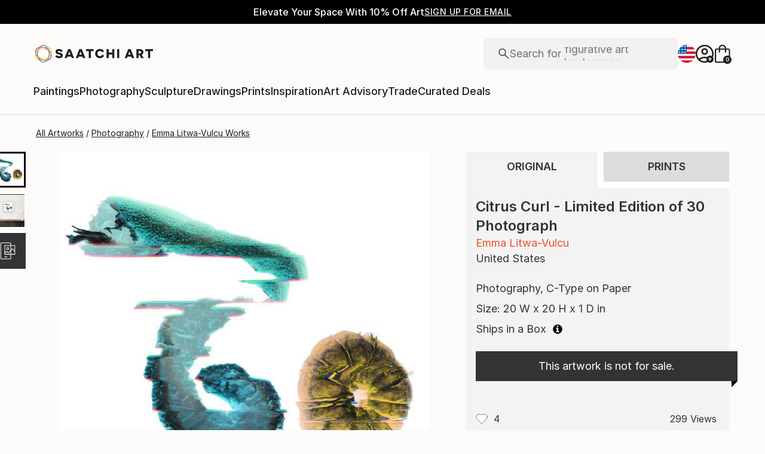

--- FILE ---
content_type: text/html; charset=utf-8
request_url: https://www.saatchiart.com/art/Photography-Citrus-Curl-Limited-Edition-of-30/714436/7450651/view
body_size: 42339
content:
<!DOCTYPE html><html lang="en"><head><meta charSet="utf-8"/><title>Citrus Curl - Limited Edition of 30 Photography by Emma Litwa-Vulcu | Saatchi Art</title><meta name="viewport" content="width=device-width, initial-scale=1.0, maximum-scale=5.0"/><meta name="description" content="Saatchi Art is pleased to offer the photograph, &quot;Citrus Curl - Limited Edition of 30,&quot; by Emma Litwa-Vulcu. Original Photography: C-Type on Paper. Size is 20 H x 20 W x 1 in."/><meta property="og:site_name" content="Saatchi Art"/><meta property="og:type" content="product"/><meta property="og:image" content="https://images.saatchiart.com/saatchi/714436/art/7450651/6519717-SOAQDHKB-7.jpg"/><meta property="og:title" content="Citrus Curl - Limited Edition of 30 Photography by Emma Litwa-Vulcu | Saatchi Art"/><meta property="og:description" content="Saatchi Art is pleased to offer the photograph, &quot;Citrus Curl - Limited Edition of 30,&quot; by Emma Litwa-Vulcu. Original Photography: C-Type on Paper. Size is 20 H x 20 W x 1 in."/><meta property="og:url" content="https://www.saatchiart.com/art/Photography-Citrus-Curl-Limited-Edition-of-30/714436/7450651/view"/><meta property="og:locale" content="en-us"/><meta property="og:locale:alternate" content="en_us"/><meta property="og:availability" content="out of stock"/><meta property="product:price:currency" content="USD"/><meta property="product:price:amount" content="0.00"/><meta name="robots" content="max-image-preview:large, noai, noimageai"/><link rel="canonical" href="https://www.saatchiart.com/art/Photography-Citrus-Curl-Limited-Edition-of-30/714436/7450651/view"/><link rel="alternate" href="https://www.saatchiart.com/art/Photography-Citrus-Curl-Limited-Edition-of-30/714436/7450651/view" hrefLang="x-default"/><link rel="alternate" href="https://www.saatchiart.com/en-au/art/Photography-Citrus-Curl-Limited-Edition-of-30/714436/7450651/view" hrefLang="en-au"/><link rel="alternate" href="https://www.saatchiart.com/en-at/art/Photography-Citrus-Curl-Limited-Edition-of-30/714436/7450651/view" hrefLang="en-at"/><link rel="alternate" href="https://www.saatchiart.com/en-bh/art/Photography-Citrus-Curl-Limited-Edition-of-30/714436/7450651/view" hrefLang="en-bh"/><link rel="alternate" href="https://www.saatchiart.com/en-be/art/Photography-Citrus-Curl-Limited-Edition-of-30/714436/7450651/view" hrefLang="en-be"/><link rel="alternate" href="https://www.saatchiart.com/en-br/art/Photography-Citrus-Curl-Limited-Edition-of-30/714436/7450651/view" hrefLang="en-br"/><link rel="alternate" href="https://www.saatchiart.com/en-bn/art/Photography-Citrus-Curl-Limited-Edition-of-30/714436/7450651/view" hrefLang="en-bn"/><link rel="alternate" href="https://www.saatchiart.com/en-bg/art/Photography-Citrus-Curl-Limited-Edition-of-30/714436/7450651/view" hrefLang="en-bg"/><link rel="alternate" href="https://www.saatchiart.com/en-ca/art/Photography-Citrus-Curl-Limited-Edition-of-30/714436/7450651/view" hrefLang="en-ca"/><link rel="alternate" href="https://www.saatchiart.com/en-ky/art/Photography-Citrus-Curl-Limited-Edition-of-30/714436/7450651/view" hrefLang="en-ky"/><link rel="alternate" href="https://www.saatchiart.com/en-cl/art/Photography-Citrus-Curl-Limited-Edition-of-30/714436/7450651/view" hrefLang="en-cl"/><link rel="alternate" href="https://www.saatchiart.com/en-cn/art/Photography-Citrus-Curl-Limited-Edition-of-30/714436/7450651/view" hrefLang="en-cn"/><link rel="alternate" href="https://www.saatchiart.com/en-co/art/Photography-Citrus-Curl-Limited-Edition-of-30/714436/7450651/view" hrefLang="en-co"/><link rel="alternate" href="https://www.saatchiart.com/en-hr/art/Photography-Citrus-Curl-Limited-Edition-of-30/714436/7450651/view" hrefLang="en-hr"/><link rel="alternate" href="https://www.saatchiart.com/en-cy/art/Photography-Citrus-Curl-Limited-Edition-of-30/714436/7450651/view" hrefLang="en-cy"/><link rel="alternate" href="https://www.saatchiart.com/en-cz/art/Photography-Citrus-Curl-Limited-Edition-of-30/714436/7450651/view" hrefLang="en-cz"/><link rel="alternate" href="https://www.saatchiart.com/en-dk/art/Photography-Citrus-Curl-Limited-Edition-of-30/714436/7450651/view" hrefLang="en-dk"/><link rel="alternate" href="https://www.saatchiart.com/en-do/art/Photography-Citrus-Curl-Limited-Edition-of-30/714436/7450651/view" hrefLang="en-do"/><link rel="alternate" href="https://www.saatchiart.com/en-ee/art/Photography-Citrus-Curl-Limited-Edition-of-30/714436/7450651/view" hrefLang="en-ee"/><link rel="alternate" href="https://www.saatchiart.com/en-fi/art/Photography-Citrus-Curl-Limited-Edition-of-30/714436/7450651/view" hrefLang="en-fi"/><link rel="alternate" href="https://www.saatchiart.com/en-fr/art/Photography-Citrus-Curl-Limited-Edition-of-30/714436/7450651/view" hrefLang="en-fr"/><link rel="alternate" href="https://www.saatchiart.com/en-de/art/Photography-Citrus-Curl-Limited-Edition-of-30/714436/7450651/view" hrefLang="en-de"/><link rel="alternate" href="https://www.saatchiart.com/en-gr/art/Photography-Citrus-Curl-Limited-Edition-of-30/714436/7450651/view" hrefLang="en-gr"/><link rel="alternate" href="https://www.saatchiart.com/en-gt/art/Photography-Citrus-Curl-Limited-Edition-of-30/714436/7450651/view" hrefLang="en-gt"/><link rel="alternate" href="https://www.saatchiart.com/en-ht/art/Photography-Citrus-Curl-Limited-Edition-of-30/714436/7450651/view" hrefLang="en-ht"/><link rel="alternate" href="https://www.saatchiart.com/en-hk/art/Photography-Citrus-Curl-Limited-Edition-of-30/714436/7450651/view" hrefLang="en-hk"/><link rel="alternate" href="https://www.saatchiart.com/en-hu/art/Photography-Citrus-Curl-Limited-Edition-of-30/714436/7450651/view" hrefLang="en-hu"/><link rel="alternate" href="https://www.saatchiart.com/en-is/art/Photography-Citrus-Curl-Limited-Edition-of-30/714436/7450651/view" hrefLang="en-is"/><link rel="alternate" href="https://www.saatchiart.com/en-in/art/Photography-Citrus-Curl-Limited-Edition-of-30/714436/7450651/view" hrefLang="en-in"/><link rel="alternate" href="https://www.saatchiart.com/en-id/art/Photography-Citrus-Curl-Limited-Edition-of-30/714436/7450651/view" hrefLang="en-id"/><link rel="alternate" href="https://www.saatchiart.com/en-ie/art/Photography-Citrus-Curl-Limited-Edition-of-30/714436/7450651/view" hrefLang="en-ie"/><link rel="alternate" href="https://www.saatchiart.com/en-il/art/Photography-Citrus-Curl-Limited-Edition-of-30/714436/7450651/view" hrefLang="en-il"/><link rel="alternate" href="https://www.saatchiart.com/en-it/art/Photography-Citrus-Curl-Limited-Edition-of-30/714436/7450651/view" hrefLang="en-it"/><link rel="alternate" href="https://www.saatchiart.com/en-jp/art/Photography-Citrus-Curl-Limited-Edition-of-30/714436/7450651/view" hrefLang="en-jp"/><link rel="alternate" href="https://www.saatchiart.com/en-je/art/Photography-Citrus-Curl-Limited-Edition-of-30/714436/7450651/view" hrefLang="en-je"/><link rel="alternate" href="https://www.saatchiart.com/en-jo/art/Photography-Citrus-Curl-Limited-Edition-of-30/714436/7450651/view" hrefLang="en-jo"/><link rel="alternate" href="https://www.saatchiart.com/en-ke/art/Photography-Citrus-Curl-Limited-Edition-of-30/714436/7450651/view" hrefLang="en-ke"/><link rel="alternate" href="https://www.saatchiart.com/en-kw/art/Photography-Citrus-Curl-Limited-Edition-of-30/714436/7450651/view" hrefLang="en-kw"/><link rel="alternate" href="https://www.saatchiart.com/en-lv/art/Photography-Citrus-Curl-Limited-Edition-of-30/714436/7450651/view" hrefLang="en-lv"/><link rel="alternate" href="https://www.saatchiart.com/en-lb/art/Photography-Citrus-Curl-Limited-Edition-of-30/714436/7450651/view" hrefLang="en-lb"/><link rel="alternate" href="https://www.saatchiart.com/en-lt/art/Photography-Citrus-Curl-Limited-Edition-of-30/714436/7450651/view" hrefLang="en-lt"/><link rel="alternate" href="https://www.saatchiart.com/en-lu/art/Photography-Citrus-Curl-Limited-Edition-of-30/714436/7450651/view" hrefLang="en-lu"/><link rel="alternate" href="https://www.saatchiart.com/en-my/art/Photography-Citrus-Curl-Limited-Edition-of-30/714436/7450651/view" hrefLang="en-my"/><link rel="alternate" href="https://www.saatchiart.com/en-mt/art/Photography-Citrus-Curl-Limited-Edition-of-30/714436/7450651/view" hrefLang="en-mt"/><link rel="alternate" href="https://www.saatchiart.com/en-mx/art/Photography-Citrus-Curl-Limited-Edition-of-30/714436/7450651/view" hrefLang="en-mx"/><link rel="alternate" href="https://www.saatchiart.com/en-nl/art/Photography-Citrus-Curl-Limited-Edition-of-30/714436/7450651/view" hrefLang="en-nl"/><link rel="alternate" href="https://www.saatchiart.com/en-nz/art/Photography-Citrus-Curl-Limited-Edition-of-30/714436/7450651/view" hrefLang="en-nz"/><link rel="alternate" href="https://www.saatchiart.com/en-ng/art/Photography-Citrus-Curl-Limited-Edition-of-30/714436/7450651/view" hrefLang="en-ng"/><link rel="alternate" href="https://www.saatchiart.com/en-no/art/Photography-Citrus-Curl-Limited-Edition-of-30/714436/7450651/view" hrefLang="en-no"/><link rel="alternate" href="https://www.saatchiart.com/en-pe/art/Photography-Citrus-Curl-Limited-Edition-of-30/714436/7450651/view" hrefLang="en-pe"/><link rel="alternate" href="https://www.saatchiart.com/en-ph/art/Photography-Citrus-Curl-Limited-Edition-of-30/714436/7450651/view" hrefLang="en-ph"/><link rel="alternate" href="https://www.saatchiart.com/en-pl/art/Photography-Citrus-Curl-Limited-Edition-of-30/714436/7450651/view" hrefLang="en-pl"/><link rel="alternate" href="https://www.saatchiart.com/en-pt/art/Photography-Citrus-Curl-Limited-Edition-of-30/714436/7450651/view" hrefLang="en-pt"/><link rel="alternate" href="https://www.saatchiart.com/en-pr/art/Photography-Citrus-Curl-Limited-Edition-of-30/714436/7450651/view" hrefLang="en-pr"/><link rel="alternate" href="https://www.saatchiart.com/en-qa/art/Photography-Citrus-Curl-Limited-Edition-of-30/714436/7450651/view" hrefLang="en-qa"/><link rel="alternate" href="https://www.saatchiart.com/en-ro/art/Photography-Citrus-Curl-Limited-Edition-of-30/714436/7450651/view" hrefLang="en-ro"/><link rel="alternate" href="https://www.saatchiart.com/en-sa/art/Photography-Citrus-Curl-Limited-Edition-of-30/714436/7450651/view" hrefLang="en-sa"/><link rel="alternate" href="https://www.saatchiart.com/en-sg/art/Photography-Citrus-Curl-Limited-Edition-of-30/714436/7450651/view" hrefLang="en-sg"/><link rel="alternate" href="https://www.saatchiart.com/en-sk/art/Photography-Citrus-Curl-Limited-Edition-of-30/714436/7450651/view" hrefLang="en-sk"/><link rel="alternate" href="https://www.saatchiart.com/en-si/art/Photography-Citrus-Curl-Limited-Edition-of-30/714436/7450651/view" hrefLang="en-si"/><link rel="alternate" href="https://www.saatchiart.com/en-za/art/Photography-Citrus-Curl-Limited-Edition-of-30/714436/7450651/view" hrefLang="en-za"/><link rel="alternate" href="https://www.saatchiart.com/en-kr/art/Photography-Citrus-Curl-Limited-Edition-of-30/714436/7450651/view" hrefLang="en-kr"/><link rel="alternate" href="https://www.saatchiart.com/en-es/art/Photography-Citrus-Curl-Limited-Edition-of-30/714436/7450651/view" hrefLang="en-es"/><link rel="alternate" href="https://www.saatchiart.com/en-se/art/Photography-Citrus-Curl-Limited-Edition-of-30/714436/7450651/view" hrefLang="en-se"/><link rel="alternate" href="https://www.saatchiart.com/en-ch/art/Photography-Citrus-Curl-Limited-Edition-of-30/714436/7450651/view" hrefLang="en-ch"/><link rel="alternate" href="https://www.saatchiart.com/en-tw/art/Photography-Citrus-Curl-Limited-Edition-of-30/714436/7450651/view" hrefLang="en-tw"/><link rel="alternate" href="https://www.saatchiart.com/en-th/art/Photography-Citrus-Curl-Limited-Edition-of-30/714436/7450651/view" hrefLang="en-th"/><link rel="alternate" href="https://www.saatchiart.com/en-tt/art/Photography-Citrus-Curl-Limited-Edition-of-30/714436/7450651/view" hrefLang="en-tt"/><link rel="alternate" href="https://www.saatchiart.com/en-tr/art/Photography-Citrus-Curl-Limited-Edition-of-30/714436/7450651/view" hrefLang="en-tr"/><link rel="alternate" href="https://www.saatchiart.com/en-vi/art/Photography-Citrus-Curl-Limited-Edition-of-30/714436/7450651/view" hrefLang="en-vi"/><link rel="alternate" href="https://www.saatchiart.com/en-ae/art/Photography-Citrus-Curl-Limited-Edition-of-30/714436/7450651/view" hrefLang="en-ae"/><link rel="alternate" href="https://www.saatchiart.com/en-gb/art/Photography-Citrus-Curl-Limited-Edition-of-30/714436/7450651/view" hrefLang="en-gb"/><link rel="alternate" href="https://www.saatchiart.com/art/Photography-Citrus-Curl-Limited-Edition-of-30/714436/7450651/view" hrefLang="en-us"/><link rel="alternate" href="https://www.saatchiart.com/en-uy/art/Photography-Citrus-Curl-Limited-Edition-of-30/714436/7450651/view" hrefLang="en-uy"/><link rel="alternate" href="https://www.saatchiart.com/en-vn/art/Photography-Citrus-Curl-Limited-Edition-of-30/714436/7450651/view" hrefLang="en-vn"/><link rel="preload" fetchPriority="high" as="image" href="https://images.saatchiart.com/saatchi/714436/art/7450651/6519717-SOAQDHKB-7.jpg"/><meta name="next-head-count" content="93"/><link rel="shortcut icon" href="/favicon.ico"/><meta http-equiv="x-ua-compatible" content="ie=edge"/><meta name="google-site-verification" content="D0TrMFxM-EpPQHRE3_NhEkyr18KTU2oAKWthx_UiPEw"/><meta name="p:domain_verify" content="a4a757960617d67430cc04a93e1d4224"/><meta name="fb:app_id" content="210151261128009"/><link rel="dns-prefetch" href="//www.saatchiart.com"/><link rel="preconnect" href="https://cloudfront.net/" crossorigin="anonymous"/><link rel="preconnect" href="https://www.google-analytics.com" crossorigin="anonymous"/><link rel="preconnect" href="https://www.googletagmanager.com" crossorigin="anonymous"/><link rel="preconnect" href="https://api.visii.com/" crossorigin="anonymous"/><link rel="preload" href="https://www.saatchiart.com/saatchi-general/static/fonts/Inter-Regular.woff2" as="font" type="font/woff2" crossorigin="anonymous"/><link rel="preload" href="https://www.saatchiart.com/saatchi-general/static/fonts/Inter-Medium.woff2" as="font" type="font/woff2" crossorigin="anonymous"/><link rel="preload" href="https://www.saatchiart.com/saatchi-general/static/fonts/Inter-SemiBold.woff2" as="font" type="font/woff2" crossorigin="anonymous"/><link rel="preload" href="https://www.saatchiart.com/saatchi-general/static/fonts/Inter-Light.woff2" as="font" type="font/woff2" crossorigin="anonymous"/><script>dataLayer = [{"environment":"production","event":"pagetype","pagetype":"artDetail","artist country":"United States","artist id":714436,"artist name":"Emma Litwa-Vulcu","artwork id":"7450651","artwork title":"Citrus Curl - Limited Edition of 30","badges":["Featured in the Catalog","Artist featured in a collection"],"category":"Photography","ecommerce":{"currencyCode":"USD","detail":{"products":[{"name":"Citrus Curl - Limited Edition of 30","id":"P1-U714436-A7450651-T1","price":1635,"brand":"saatchi","category":"Photography","variant":"original","quantity":1}]}},"medium":["C-type","Acrylic Face-Mount on Aluminum","Paper","Found Objects","Color"],"original availability":"notForSale","price":163500,"product type":"original","sacs":0,"sku":"P1-U714436-A7450651-T1","style":["Abstract","Conceptual","Fine Art","Surrealism","Minimalism"],"subject":"Abstract"}]</script><script>(function(w,d,s,l,i){w[l]=w[l]||[];w[l].push({'gtm.start':
new Date().getTime(),event:'gtm.js'});var f=d.getElementsByTagName(s)[0],
j=d.createElement(s),dl=l!='dataLayer'?'&l='+l:'';j.async=true;j.src=
'https://www.googletagmanager.com/gtm.js?id='+i+dl;f.parentNode.insertBefore(j,f);
})(window,document,'script','dataLayer','GTM-P6ZNR6');</script><script type="text/javascript" src="//widget.trustpilot.com/bootstrap/v5/tp.widget.bootstrap.min.js" async=""></script><script src="//cdn.alby.com/apps/launcher/embed.js?brandId=474bd7da-ae8b-481b-891a-23c539975072"></script><link rel="preload" href="https://images.saatchiart.com/saatchi-general/_next/static/css/11ddc2d70c9d07a1.css" as="style"/><link rel="stylesheet" href="https://images.saatchiart.com/saatchi-general/_next/static/css/11ddc2d70c9d07a1.css" data-n-g=""/><link rel="preload" href="https://images.saatchiart.com/saatchi-general/_next/static/css/8888b722c0202ae7.css" as="style"/><link rel="stylesheet" href="https://images.saatchiart.com/saatchi-general/_next/static/css/8888b722c0202ae7.css" data-n-p=""/><link rel="preload" href="https://images.saatchiart.com/saatchi-general/_next/static/css/6595cb3b09c0d2bd.css" as="style"/><link rel="stylesheet" href="https://images.saatchiart.com/saatchi-general/_next/static/css/6595cb3b09c0d2bd.css"/><noscript data-n-css=""></noscript><script defer="" nomodule="" src="https://images.saatchiart.com/saatchi-general/_next/static/chunks/polyfills-c67a75d1b6f99dc8.js"></script><script defer="" src="https://images.saatchiart.com/saatchi-general/_next/static/chunks/6358.848463b42323ba2a.js"></script><script defer="" src="https://images.saatchiart.com/saatchi-general/_next/static/chunks/3049.47929fb2488c3e6b.js"></script><script defer="" src="https://images.saatchiart.com/saatchi-general/_next/static/chunks/navigation.02fe57c2a4f14db6.js"></script><script src="https://images.saatchiart.com/saatchi-general/_next/static/chunks/webpack-3007e8198605ecdf.js" defer=""></script><script src="https://images.saatchiart.com/saatchi-general/_next/static/chunks/main-5953d963371eaa9c.js" defer=""></script><script src="https://images.saatchiart.com/saatchi-general/_next/static/chunks/pages/_app-f42f748c3613a28b.js" defer=""></script><script src="https://images.saatchiart.com/saatchi-general/_next/static/chunks/redux-3a8d183b656d12f8.js" defer=""></script><script src="https://images.saatchiart.com/saatchi-general/_next/static/chunks/pages/saatchi/artdetail2-9cc48b1e0116b98b.js" defer=""></script><script src="https://images.saatchiart.com/saatchi-general/_next/static/0xlbPVViRMDvJbjMzY2vJ/_buildManifest.js" defer=""></script><script src="https://images.saatchiart.com/saatchi-general/_next/static/0xlbPVViRMDvJbjMzY2vJ/_ssgManifest.js" defer=""></script><style data-styled="" data-styled-version="5.2.1">.kaspml{color:#333;padding-top:var(--promo-bar-height);--mobile-header-height:56px;--promo-bar-height:56px;}/*!sc*/
@media (min-width:1170px){.kaspml{--promo-bar-height:40px;}}/*!sc*/
body[data-promo='hidden'] .sc-1tf54bo-0{padding-top:0;}/*!sc*/
@media (min-width:1000px){.kaspml{padding:0;}}/*!sc*/
data-styled.g1[id="sc-1tf54bo-0"]{content:"kaspml,"}/*!sc*/
.iYVXGF{width:100%;display:-webkit-box;display:-webkit-flex;display:-ms-flexbox;display:flex;-webkit-flex-direction:column;-ms-flex-direction:column;flex-direction:column;-webkit-undefined;-ms-flex-undefined;undefined;-webkit-undefined;-ms-flex-undefined;undefined;-webkit-undefined;-ms-flex-undefined;undefined;}/*!sc*/
.iYVXGF[data-type='quantity'][data-disabled='true']{opacity:0.6;}/*!sc*/
.iYVXGF[data-type='limited-product'] [data-disabled='true']{opacity:0.6;}/*!sc*/
.iYVXGF[data-type='price']{opacity:1;}/*!sc*/
data-styled.g7[id="sc-13l59v1-1"]{content:"iYVXGF,"}/*!sc*/
.kNUczh{width:100%;height:var(--promo-bar-height);}/*!sc*/
.kNUczh[data-promo-hide]{margin-top:calc(var(--promo-bar-height) * -1);}/*!sc*/
@media (max-width:999px){.kNUczh{height:0;}.kNUczh[data-promo-hide]{margin-top:calc(var(--promo-bar-height) * -1);}}/*!sc*/
data-styled.g15[id="sc-1auwnl8-0"]{content:"kNUczh,"}/*!sc*/
.fxmAYG{width:100%;height:var(--promo-bar-height);}/*!sc*/
@media (max-width:999px){.fxmAYG{height:0;}}/*!sc*/
@-webkit-keyframes FadeInNanoBar{.fxmAYG from{opacity:0;}.fxmAYG to{opacity:1;}}/*!sc*/
@-moz-keyframes FadeInNanoBar{.fxmAYG from{opacity:0;}.fxmAYG to{opacity:1;}}/*!sc*/
@-o-keyframes FadeInNanoBar{.fxmAYG from{opacity:0;}.fxmAYG to{opacity:1;}}/*!sc*/
@-webkit-keyframes FadeInNanoBar{from{opacity:0;}to{opacity:1;}}/*!sc*/
@keyframes FadeInNanoBar{from{opacity:0;}to{opacity:1;}}/*!sc*/
.fxmAYG [data-style='paragraph-wp']{margin:0;}/*!sc*/
.fxmAYG .wrapper{box-sizing:border-box;background:#000000;color:#ffffff;display:-webkit-box;display:-webkit-flex;display:-ms-flexbox;display:flex;-webkit-box-pack:center;-webkit-justify-content:center;-ms-flex-pack:center;justify-content:center;-webkit-align-items:center;-webkit-box-align:center;-ms-flex-align:center;align-items:center;width:100%;height:var(--promo-bar-height);padding:8px 40px;}/*!sc*/
@media (max-width:999px){.fxmAYG .wrapper{--promo-bar-height:56px;padding:8px 16px;}}/*!sc*/
@media (min-width:1000px) and (max-width:1170px){.fxmAYG .wrapper{--promo-bar-height:56px;padding:8px 40px;}}/*!sc*/
.fxmAYG .wrapper .layout{display:-webkit-box;display:-webkit-flex;display:-ms-flexbox;display:flex;-webkit-flex-direction:row;-ms-flex-direction:row;flex-direction:row;-webkit-align-items:center;-webkit-box-align:center;-ms-flex-align:center;align-items:center;gap:16px;}/*!sc*/
.fxmAYG .wrapper .layout promoCta{gap:8px;}/*!sc*/
.fxmAYG .wrapper .tagline{display:-webkit-box;display:-webkit-flex;display:-ms-flexbox;display:flex;-webkit-flex:0 1 auto;-ms-flex:0 1 auto;flex:0 1 auto;}/*!sc*/
.fxmAYG .wrapper [data-section='coupon-list']{display:-webkit-box;display:-webkit-flex;display:-ms-flexbox;display:flex;-webkit-flex-direction:row;-ms-flex-direction:row;flex-direction:row;gap:16px;}/*!sc*/
@media (max-width:999px){.fxmAYG .wrapper [data-section='coupon-list']{gap:0;}}/*!sc*/
.fxmAYG .wrapper .link a{color:#ffffff;-webkit-text-decoration:underline;text-decoration:underline;}/*!sc*/
@media (max-width:999px){.fxmAYG .wrapper .tagline{margin-bottom:10px;}.fxmAYG .wrapper [data-section='coupon-list']{width:100%;-webkit-flex-direction:column;-ms-flex-direction:column;flex-direction:column;}.fxmAYG .wrapper [data-type='item'] + [data-type='item'] [data-type='item-container']{border-top:none;border-right:1px solid #1e1e1e;border-bottom:1px solid #1e1e1e;border-left:1px solid #1e1e1e;}}/*!sc*/
.fxmAYG [data-type='countdown'] [data-type='hours']:after,.fxmAYG [data-type='countdown'] [data-type='minutes']:after{content:':';margin:0 5px;}/*!sc*/
.fxmAYG .wrapper .mobile{display:-webkit-box;display:-webkit-flex;display:-ms-flexbox;display:flex;-webkit-flex-direction:column;-ms-flex-direction:column;flex-direction:column;gap:4px;-webkit-box-pack:center;-webkit-justify-content:center;-ms-flex-pack:center;justify-content:center;-webkit-align-items:center;-webkit-box-align:center;-ms-flex-align:center;align-items:center;}/*!sc*/
.fxmAYG .wrapper .mobile .offers-toggle{position:absolute;right:16px;display:-webkit-box;display:-webkit-flex;display:-ms-flexbox;display:flex;-webkit-align-items:center;-webkit-box-align:center;-ms-flex-align:center;align-items:center;cursor:pointer;}/*!sc*/
.fxmAYG .wrapper .mobile .offers-toggle .caret{cursor:pointer;-webkit-transition:-webkit-transform 0.3s;-webkit-transition:transform 0.3s;transition:transform 0.3s;-webkit-transform:rotate(180deg);-ms-transform:rotate(180deg);transform:rotate(180deg);opacity:1;}/*!sc*/
.fxmAYG .wrapper .mobile .offers-toggle .caret.show{-webkit-transform:rotate(0deg);-ms-transform:rotate(0deg);transform:rotate(0deg);}/*!sc*/
@media (min-width:999px){.fxmAYG .wrapper .layout{display:-webkit-box;display:-webkit-flex;display:-ms-flexbox;display:flex;}.fxmAYG .wrapper .mobile{display:none;}}/*!sc*/
@media (max-width:999px){.fxmAYG .wrapper{height:var(--promo-bar-height);max-height:var(--promo-bar-height);position:relative;margin-top:calc(var(--promo-bar-height) * -1);z-index:1000;top:0;left:0;-webkit-flex-direction:column;-ms-flex-direction:column;flex-direction:column;}.fxmAYG .wrapper .layout{position:absolute;top:100%;right:0;z-index:10;gap:0;-webkit-flex-direction:column;-ms-flex-direction:column;flex-direction:column;-webkit-align-items:flex-start;-webkit-box-align:flex-start;-ms-flex-align:flex-start;align-items:flex-start;background:#ffffff;color:#333333;width:100%;opacity:0;-webkit-transition:opacity 0.25s ease-in-out;transition:opacity 0.25s ease-in-out;-moz-transition:opacity 0.25s ease-in-out;-webkit-transition:opacity 0.25s ease-in-out;box-shadow:0 5px 15px 0 rgba(0,0,0,0.1),0 15px 15px 0 rgba(0,0,0,0.1);pointer-events:none;}.fxmAYG .wrapper .layout.show{opacity:1;pointer-events:initial;}.fxmAYG .wrapper .layout.show > *{color:#333333;}.fxmAYG .wrapper .mobile{width:100%;display:-webkit-box;display:-webkit-flex;display:-ms-flexbox;display:flex;}}/*!sc*/
.fxmAYG .mobile-navigation,.fxmAYG .mobile-navigation__menu__inner,.fxmAYG .mobile-navigation__header,.fxmAYG .checkout__header,.fxmAYG .mobile-navigation__search-container{margin-top:var(--promo-bar-height);}/*!sc*/
@media (min-width:999px){.fxmAYG .checkout__header{margin-top:0px !important;}}/*!sc*/
.fxmAYG .mobile-navigation__content{height:calc(100% - var(--promo-bar-height));}/*!sc*/
@media screen and (max-width:999px){.fxmAYG form[action='/all'],.fxmAYG form[action='/all'] + div,.fxmAYG div[role='button'][data-reactid='15']{margin-top:var(--promo-bar-height);}.fxmAYG div[data-reactid='20']{padding-top:80px;}.fxmAYG div[data-reactid='547']{top:var(--promo-bar-height);z-index:2 !important;}.fxmAYG nav:not([data-section='main-navigation']) > div > div:first-child > div:nth-child(2),.fxmAYG nav > div > form,.fxmAYG nav > div > form ~ div{margin-top:var(--promo-bar-height) !important;}.fxmAYG .checkout__container{margin-top:120px;}}/*!sc*/
data-styled.g16[id="sc-1auwnl8-1"]{content:"fxmAYG,"}/*!sc*/
.iIikxv{position:relative;-webkit-box-pack:justify;-webkit-justify-content:space-between;-ms-flex-pack:justify;justify-content:space-between;-webkit-flex:1;-ms-flex:1;flex:1;width:100%;min-height:400px;}/*!sc*/
.iIikxv[data-app='artdetail']{width:100%;max-width:1160px;margin:0 auto;}/*!sc*/
@media (max-width:1024px){.iIikxv[data-app='artdetail']{max-width:770px;}}/*!sc*/
.iIikxv[data-app='artdetail'] [data-section='carousel']{height:auto;}/*!sc*/
.iIikxv[data-app='artdetail'] [data-section='artist-carousel']{margin-top:72px;height:auto;}/*!sc*/
@media (max-width:1256px){.iIikxv[data-app='artdetail'] [data-section='artist-carousel']{padding:0 15px;}}/*!sc*/
@media (max-width:992px){.iIikxv[data-app='artdetail'] [data-section='artist-carousel']{margin-top:30px;}}/*!sc*/
.iIikxv[data-app='artdetail'] [data-section='artist-carousel'] [data-type='artist-carousel-title']{margin-bottom:32px;}/*!sc*/
@media (max-width:992px){.iIikxv[data-app='artdetail'] [data-section='artist-carousel'] [data-type='artist-carousel-title']{margin-bottom:16px;}}/*!sc*/
.iIikxv[data-app='artdetail'] [data-section='reference-line']{display:-webkit-box;display:-webkit-flex;display:-ms-flexbox;display:flex;-webkit-flex-direction:column;-ms-flex-direction:column;flex-direction:column;-webkit-align-items:center;-webkit-box-align:center;-ms-flex-align:center;align-items:center;-webkit-box-pack:center;-webkit-justify-content:center;-ms-flex-pack:center;justify-content:center;height:1px;background:none;width:100%;-webkit-order:3;-ms-flex-order:3;order:3;}/*!sc*/
.iIikxv[data-app='artdetail'] [data-section='rec-carousel']{margin-top:72px;height:auto;-webkit-order:5;-ms-flex-order:5;order:5;}/*!sc*/
@media (max-width:1256px){.iIikxv[data-app='artdetail'] [data-section='rec-carousel']{padding:0 15px;}}/*!sc*/
@media (max-width:992px){.iIikxv[data-app='artdetail'] [data-section='rec-carousel']{margin-top:30px;}}/*!sc*/
.iIikxv[data-app='artdetail'] [data-section='rec-carousel'][data-style='change-order']{-webkit-order:1;-ms-flex-order:1;order:1;}/*!sc*/
.iIikxv[data-app='artdetail'] [data-section='rec-carousel'] [data-type='rec-carousel-title']{margin-bottom:32px;}/*!sc*/
@media (max-width:992px){.iIikxv[data-app='artdetail'] [data-section='rec-carousel'] [data-type='rec-carousel-title']{margin-bottom:16px;}}/*!sc*/
.iIikxv[data-app='artdetail'] [data-section='visii-carousel']{margin-top:72px;height:auto;-webkit-order:4;-ms-flex-order:4;order:4;}/*!sc*/
.iIikxv[data-app='artdetail'] [data-section='visii-carousel'][data-style='change-order']{-webkit-order:0;-ms-flex-order:0;order:0;}/*!sc*/
@media (max-width:1256px){.iIikxv[data-app='artdetail'] [data-section='visii-carousel']{padding:0 15px;}}/*!sc*/
@media (max-width:992px){.iIikxv[data-app='artdetail'] [data-section='visii-carousel']{margin-top:40px;}}/*!sc*/
.iIikxv[data-app='artdetail'] [data-section='visii-carousel'] [data-type='visii-carousel-title']{margin-bottom:32px;}/*!sc*/
@media (max-width:992px){.iIikxv[data-app='artdetail'] [data-section='visii-carousel'] [data-type='visii-carousel-title']{margin-bottom:16px;}}/*!sc*/
.iIikxv[data-app='curatorNotes']{width:100%;min-height:400px;max-width:1256px;-webkit-flex:1 1 0%;-ms-flex:1 1 0%;flex:1 1 0%;margin:0px auto;}/*!sc*/
@media (max-width:1256px){.iIikxv[data-app='curatorNotes']{padding:0 15px;}}/*!sc*/
@media (max-width:1024px){.iIikxv[data-app='curatorNotes']{max-width:770px;}}/*!sc*/
.iIikxv[data-app='account']{width:100%;min-height:400px;max-width:1256px;-webkit-flex:1 1 0%;-ms-flex:1 1 0%;flex:1 1 0%;margin:0px auto;}/*!sc*/
@media (max-width:1024px){.iIikxv[data-app='account']{max-width:770px;}}/*!sc*/
.iIikxv[data-app='account-artworks'] [data-section='email-verification-section']{padding:40px 30px;margin:0 30px;-webkit-flex:1;-ms-flex:1;flex:1;display:-webkit-box;display:-webkit-flex;display:-ms-flexbox;display:flex;-webkit-flex-direction:column;-ms-flex-direction:column;flex-direction:column;}/*!sc*/
@media (max-width:992px){.iIikxv[data-app='account-artworks'] [data-section='email-verification-section']{padding:24px 15px 0;margin:0 15px;}}/*!sc*/
.iIikxv[data-app='account-artworks'] [data-section='email-verification-section'] a{color:#dc3a0f;}/*!sc*/
.iIikxv[data-app='account-artworks'] [data-section='email-verification-section'] [data-type='title']{margin-bottom:24px;}/*!sc*/
.iIikxv[data-app='account-artworks'] [id='recaptcha']{margin-top:50px;}/*!sc*/
.iIikxv[data-app='account-artworks'] [id='recaptcha'] p,.iIikxv[data-app='account-artworks'] [id='recaptcha'] a{font-size:12px;}/*!sc*/
.iIikxv[data-app='account-artworks'] [id='recaptcha'] a{text-transform:initial;padding:0 2px;}/*!sc*/
.iIikxv[data-app='curation'] [data-type='top']{margin-bottom:30px;margin-top:15px;}/*!sc*/
data-styled.g18[id="sc-1jll5pa-0"]{content:"iIikxv,"}/*!sc*/
.jeHVVY{position:relative;display:inline-block;}/*!sc*/
data-styled.g19[id="sc-1x5zja0-0"]{content:"jeHVVY,"}/*!sc*/
.kwOsIx [data-type='reason-to-buy']{top:0;}/*!sc*/
data-styled.g20[id="sc-1x5zja0-1"]{content:"kwOsIx,"}/*!sc*/
.yFxhk{-webkit-transition:0.2s ease-in-out -webkit-transform;-webkit-transition:0.2s ease-in-out transform;transition:0.2s ease-in-out transform;width:20px;height:20px;}/*!sc*/
.yFxhk path{stroke:#333333;stroke-width:1px;}/*!sc*/
@media (min-width:992px){.yFxhk path{fill:#333333;}button[data-type='action']:hover .sc-1e5ikn3-0 path{fill:#ef542c;stroke:#ef542c;}}/*!sc*/
.yFxhk[data-favorite] path{fill:#ef542c;stroke:#ef542c;}/*!sc*/
.yFxhk[data-favorite='unfavorite'] path{fill:#fff;stroke:#666;}/*!sc*/
.yFxhk svg:not(:root){overflow:visible;}/*!sc*/
data-styled.g22[id="sc-1e5ikn3-0"]{content:"yFxhk,"}/*!sc*/
.iubkFz{display:-webkit-box;display:-webkit-flex;display:-ms-flexbox;display:flex;-webkit-box-pack:start;-webkit-justify-content:flex-start;-ms-flex-pack:start;justify-content:flex-start;-webkit-align-items:center;-webkit-box-align:center;-ms-flex-align:center;align-items:center;border:none;background:transparent;cursor:pointer;padding:0;margin:0;width:30px;height:30px;border-radius:50%;background:rgb(255,255,255);}/*!sc*/
.iubkFz[data-blocked]{pointer-events:none;opacity:0.7;}/*!sc*/
.iubkFz[data-action='collection']{cursor:pointer;}/*!sc*/
@media (max-width:992px){.iubkFz[data-action='collection']{display:none;}}/*!sc*/
data-styled.g25[id="sc-1e5ikn3-3"]{content:"iubkFz,"}/*!sc*/
.hINAlR{margin:20px auto;width:200px;height:50px;display:-webkit-box;display:-webkit-flex;display:-ms-flexbox;display:flex;-webkit-align-items:center;-webkit-box-align:center;-ms-flex-align:center;align-items:center;-webkit-box-pack:center;-webkit-justify-content:center;-ms-flex-pack:center;justify-content:center;}/*!sc*/
data-styled.g29[id="sc-du0ypl-0"]{content:"hINAlR,"}/*!sc*/
.hCA-Dhk{border:5px solid #f3f3f3;border-top:5px solid #dcdcdc;border-radius:50%;width:30px;height:30px;-webkit-animation:spin 2s linear infinite;animation:spin 2s linear infinite;}/*!sc*/
@-webkit-keyframes spin{0%{-webkit-transform:rotate(0deg);-ms-transform:rotate(0deg);transform:rotate(0deg);}100%{-webkit-transform:rotate(360deg);-ms-transform:rotate(360deg);transform:rotate(360deg);}}/*!sc*/
@keyframes spin{0%{-webkit-transform:rotate(0deg);-ms-transform:rotate(0deg);transform:rotate(0deg);}100%{-webkit-transform:rotate(360deg);-ms-transform:rotate(360deg);transform:rotate(360deg);}}/*!sc*/
data-styled.g30[id="sc-du0ypl-1"]{content:"hCA-Dhk,"}/*!sc*/
.iPcksb{width:18px;height:18px;margin-left:5px;display:inline;position:relative;top:0.15em;}/*!sc*/
data-styled.g50[id="sc-1we19cq-3"]{content:"iPcksb,"}/*!sc*/
.kXFQUN{margin-left:12px;width:32px;height:32px;cursor:pointer;}/*!sc*/
.kXFQUN > *{fill:#fff;}/*!sc*/
data-styled.g61[id="sc-1we19cq-14"]{content:"kXFQUN,"}/*!sc*/
.kGPUNf{display:-webkit-box;display:-webkit-flex;display:-ms-flexbox;display:flex;-webkit-align-items:center;-webkit-box-align:center;-ms-flex-align:center;align-items:center;-webkit-box-pack:center;-webkit-justify-content:center;-ms-flex-pack:center;justify-content:center;will-change:opacity;-webkit-transition:0.3s ease-in-out opacity;transition:0.3s ease-in-out opacity;width:180px;height:40px;background:#333;color:#fff;cursor:pointer;opacity:0.8;}/*!sc*/
.kGPUNf:hover{opacity:1;}/*!sc*/
.kGPUNf p{font-size:13px;color:#fff;margin:5px;}/*!sc*/
@media (max-width:992px){.kGPUNf{opacity:1;width:35px;height:35px;border-radius:50%;}.kGPUNf p{display:none;}}/*!sc*/
data-styled.g65[id="sc-1mt4nur-1"]{content:"kGPUNf,"}/*!sc*/
.dOqcyL{width:100%;display:block;margin:30px 0px 10px 0px;z-index:3;}/*!sc*/
@media (min-width:1024px){.dOqcyL{display:none;}}/*!sc*/
.dOqcyL [data-type='view-in-room-AR']{border:solid 1px #333333;width:100%;height:44px;background:#ffffffcc;border-radius:0;}/*!sc*/
.dOqcyL [data-type='view-in-room-AR'] p{margin:7px 0 6px 16px;color:#333333;font-size:16px;width:170px;height:19px;font-weight:bold;display:block;}/*!sc*/
data-styled.g67[id="sc-1mt4nur-3"]{content:"dOqcyL,"}/*!sc*/
.cFPtDp{width:100%;display:-webkit-box;display:-webkit-flex;display:-ms-flexbox;display:flex;-webkit-box-pack:justify;-webkit-justify-content:space-between;-ms-flex-pack:justify;justify-content:space-between;-webkit-align-items:center;-webkit-box-align:center;-ms-flex-align:center;align-items:center;-webkit-undefined;-ms-flex-undefined;undefined;-webkit-undefined;-ms-flex-undefined;undefined;}/*!sc*/
.eLFejQ{width:100%;display:-webkit-box;display:-webkit-flex;display:-ms-flexbox;display:flex;-webkit-box-pack:justify;-webkit-justify-content:space-between;-ms-flex-pack:justify;justify-content:space-between;-webkit-align-items:center;-webkit-box-align:center;-ms-flex-align:center;align-items:center;-webkit-box-pack:start;-webkit-justify-content:flex-start;-ms-flex-pack:start;justify-content:flex-start;-webkit-align-items:center;-webkit-box-align:center;-ms-flex-align:center;align-items:center;}/*!sc*/
data-styled.g68[id="sc-1nscx2h-0"]{content:"cFPtDp,eLFejQ,"}/*!sc*/
.hJdmeY{width:100%;display:-webkit-box;display:-webkit-flex;display:-ms-flexbox;display:flex;-webkit-flex-direction:column;-ms-flex-direction:column;flex-direction:column;-webkit-undefined;-ms-flex-undefined;undefined;-webkit-undefined;-ms-flex-undefined;undefined;}/*!sc*/
.hJdmeY .sc-1mt4nur-2 ~ p{margin-bottom:-35px;}/*!sc*/
data-styled.g69[id="sc-1nscx2h-1"]{content:"hJdmeY,"}/*!sc*/
.cgBgPs{position:relative;width:100%;height:100%;min-height:200px;}/*!sc*/
.cgBgPs[data-type='thumb']{min-height:unset;}/*!sc*/
.cgBgPs > .sc-1nscx2h-1{position:absolute;top:38%;left:50%;-webkit-transform:translate(-50%,-50%);-ms-transform:translate(-50%,-50%);transform:translate(-50%,-50%);z-index:1;}/*!sc*/
data-styled.g82[id="sc-nwzxjk-2"]{content:"cgBgPs,"}/*!sc*/
.ivDeIt{width:100%;height:100%;object-fit:contain;}/*!sc*/
data-styled.g83[id="sc-nwzxjk-3"]{content:"ivDeIt,"}/*!sc*/
.jsStaH{background:#ffffff;position:absolute;width:14px;top:38%;left:50%;-webkit-transform:translate(-50%,-50%);-ms-transform:translate(-50%,-50%);transform:translate(-50%,-50%);z-index:1;box-shadow:0px 1px 5px 2px #cccccc;}/*!sc*/
data-styled.g84[id="sc-nwzxjk-4"]{content:"jsStaH,"}/*!sc*/
.dqkbWV{margin:24px 0;padding:10px;width:calc(100% + 30px);min-height:80px;background:#333333;color:#fcfbf9;position:relative;}/*!sc*/
.dqkbWV:after{content:'';position:absolute;display:block;border-style:solid;border-color:#000 transparent transparent #000;border-width:5px;bottom:-10px;right:0;}/*!sc*/
.dqkbWV .sc-1nscx2h-1{background:transparent;padding:0;margin:0;}/*!sc*/
.dqkbWV .sc-1nscx2h-1:first-child{padding-right:0;}/*!sc*/
.dqkbWV .sc-1nscx2h-1:last-child{padding-left:0;}/*!sc*/
.dqkbWV span{color:#fff;font-weight:normal;}/*!sc*/
.dqkbWV[data-status='forSale']{-webkit-flex-direction:column;-ms-flex-direction:column;flex-direction:column;-webkit-box-pack:justify-content;-webkit-justify-content:justify-content;-ms-flex-pack:justify-content;justify-content:justify-content;}/*!sc*/
.dqkbWV[data-status='forSale'] .sc-1nscx2h-1 + .sc-1nscx2h-1{-webkit-align-items:center;-webkit-box-align:center;-ms-flex-align:center;align-items:center;}/*!sc*/
.dqkbWV[data-status='notForSale']{-webkit-box-pack:center;-webkit-justify-content:center;-ms-flex-pack:center;justify-content:center;-webkit-align-items:center;-webkit-box-align:center;-ms-flex-align:center;align-items:center;min-height:50px;}/*!sc*/
.dqkbWV[data-status='soldOut']{-webkit-flex-direction:column;-ms-flex-direction:column;flex-direction:column;-webkit-box-pack:center;-webkit-justify-content:center;-ms-flex-pack:center;justify-content:center;-webkit-align-items:center;-webkit-box-align:center;-ms-flex-align:center;align-items:center;text-align:center;}/*!sc*/
.dqkbWV[data-status='soldOut'] .sc-8tqy6w-8{margin:0 auto 10px;}/*!sc*/
.dqkbWV[data-status='reserved']{-webkit-flex-direction:row;-ms-flex-direction:row;flex-direction:row;-webkit-box-pack:justify;-webkit-justify-content:space-between;-ms-flex-pack:justify;justify-content:space-between;-webkit-align-items:center;-webkit-box-align:center;-ms-flex-align:center;align-items:center;min-height:50px;}/*!sc*/
.dqkbWV[data-status='reserved'] span{font-size:16px;margin-left:12px;}/*!sc*/
.dqkbWV[data-type='print']{-webkit-box-pack:justify;-webkit-justify-content:space-between;-ms-flex-pack:justify;justify-content:space-between;-webkit-align-items:center;-webkit-box-align:center;-ms-flex-align:center;align-items:center;}/*!sc*/
.dqkbWV[data-type='print'] .sc-1nscx2h-1{width:auto;}/*!sc*/
.dqkbWV .affirm-product-modal{-webkit-align-self:flex-end;-ms-flex-item-align:end;align-self:flex-end;display:block;padding:0;text-align:left;}/*!sc*/
.dqkbWV .affirm-product-modal [data-type='affirm-logo']{display:-webkit-box;display:-webkit-flex;display:-ms-flexbox;display:flex;gap:5px;margin-top:5px;}/*!sc*/
.dqkbWV .affirm-product-modal [data-type='affirm-logo'] span{margin:0;}/*!sc*/
data-styled.g115[id="sc-8tqy6w-9"]{content:"dqkbWV,"}/*!sc*/
.cWFpIu{-webkit-box-pack:justify;-webkit-justify-content:space-between;-ms-flex-pack:justify;justify-content:space-between;background:#ffffff;}/*!sc*/
.cWFpIu a{height:60px;width:50%;display:-webkit-box;display:-webkit-flex;display:-ms-flexbox;display:flex;-webkit-box-pack:center;-webkit-justify-content:center;-ms-flex-pack:center;justify-content:center;-webkit-align-items:center;-webkit-box-align:center;-ms-flex-align:center;align-items:center;background:#ffffff;-webkit-text-decoration:none;text-decoration:none;}/*!sc*/
.cWFpIu a:focus{outline:none;}/*!sc*/
.cWFpIu [data-type='tab-title']{display:-webkit-box;display:-webkit-flex;display:-ms-flexbox;display:flex;-webkit-box-pack:center;-webkit-justify-content:center;-ms-flex-pack:center;justify-content:center;-webkit-align-items:center;-webkit-box-align:center;-ms-flex-align:center;align-items:center;width:100%;height:100%;padding:0;background:#f3f3f3;padding:0 0 10px;color:#333;}/*!sc*/
@media (max-width:992px){.cWFpIu [data-type='tab-title'] h6{text-transform:uppercase;}}/*!sc*/
.cWFpIu[data-tab='prints'] a:first-child [data-type='tab-title'],.cWFpIu[data-tab='limited'] a:first-child [data-type='tab-title'],.cWFpIu[data-tab='open'] a:first-child [data-type='tab-title']{background-color:#dcdcdc;height:50px;padding:0;margin:0 10px 10px 0;}/*!sc*/
.cWFpIu[data-tab='prints'] a:first-child [data-type='tab-title']:hover,.cWFpIu[data-tab='limited'] a:first-child [data-type='tab-title']:hover,.cWFpIu[data-tab='open'] a:first-child [data-type='tab-title']:hover{background-color:#e9e9e9;}/*!sc*/
.cWFpIu[data-tab='original'] a:last-child [data-type='tab-title']{background-color:#dcdcdc;height:50px;padding:0;margin:0 0 10px 10px;}/*!sc*/
.cWFpIu[data-tab='original'] a:last-child [data-type='tab-title']:hover{background-color:#e9e9e9;}/*!sc*/
data-styled.g116[id="sc-8tqy6w-10"]{content:"cWFpIu,"}/*!sc*/
.fytNIl{background:#ffffff;-webkit-box-pack:center;-webkit-justify-content:center;-ms-flex-pack:center;justify-content:center;align:items:flex-center;margin:10px 0 5px;}/*!sc*/
.fytNIl[data-meta]{-webkit-flex-direction:row;-ms-flex-direction:row;flex-direction:row;background:unset;-webkit-box-pack:unset;-webkit-justify-content:unset;-ms-flex-pack:unset;justify-content:unset;align:unset;margin:10px 0 5px;}/*!sc*/
.fytNIl[data-meta] span{font-size:16px;line-height:24px;-webkit-letter-spacing:0.02em;-moz-letter-spacing:0.02em;-ms-letter-spacing:0.02em;letter-spacing:0.02em;color:#000;}/*!sc*/
.fytNIl[data-meta] span:first-child{padding-right:6px;}/*!sc*/
.fytNIl[data-meta] a{width:37px;padding-left:2px;-webkit-box-pack:start;-webkit-justify-content:flex-start;-ms-flex-pack:start;justify-content:flex-start;}/*!sc*/
data-styled.g120[id="sc-8tqy6w-14"]{content:"fytNIl,"}/*!sc*/
.QFlkS{display:-webkit-box;display:-webkit-flex;display:-ms-flexbox;display:flex;max-height:24px;margin:20px 0 30px;}/*!sc*/
.QFlkS[data-meta]{margin:24px 0px 8px 0px;-webkit-flex-direction:row-reverse;-ms-flex-direction:row-reverse;flex-direction:row-reverse;}/*!sc*/
@media (max-width:992px){.QFlkS[data-meta]{margin:16px 0px 0px 0px;display:none;}}/*!sc*/
.QFlkS[data-meta][data-context='gallery']{display:none;}/*!sc*/
@media (max-width:992px){.QFlkS[data-meta][data-context='gallery']{display:-webkit-box;display:-webkit-flex;display:-ms-flexbox;display:flex;}}/*!sc*/
.QFlkS .sc-8tqy6w-14{width:50%;padding:15px;}/*!sc*/
.QFlkS .sc-8tqy6w-14:first-child{margin-right:5px;}/*!sc*/
.QFlkS .sc-8tqy6w-14:last-child{margin-left:5px;}/*!sc*/
.QFlkS[data-meta] .sc-8tqy6w-14:first-child{margin-right:unset;margin-left:5px;-webkit-box-pack:end;-webkit-justify-content:flex-end;-ms-flex-pack:end;justify-content:flex-end;padding:0 15px;}/*!sc*/
.QFlkS[data-meta] .sc-8tqy6w-14:first-child[data-type='views']{padding-right:5px;}/*!sc*/
@media (max-width:768px){.QFlkS[data-meta] .sc-8tqy6w-14:first-child[data-type='views']{padding-right:0;}}/*!sc*/
.QFlkS[data-meta] .sc-8tqy6w-14:last-child{margin-left:unset;margin-right:5px;-webkit-box-pack:start;-webkit-justify-content:flex-start;-ms-flex-pack:start;justify-content:flex-start;-webkit-align-items:center;-webkit-box-align:center;-ms-flex-align:center;align-items:center;padding:0 15px;}/*!sc*/
.QFlkS[data-meta] .sc-8tqy6w-14:last-child[data-type='favorite']{padding-left:0;}/*!sc*/
.QFlkS[data-meta] .sc-8tqy6w-14:last-child [data-type='action']{background:unset;padding-left:0;z-index:4;}/*!sc*/
.QFlkS[data-meta] .sc-8tqy6w-14:last-child [data-type='action'] svg path{fill:#fff;stroke:#666;}/*!sc*/
.QFlkS[data-meta] .sc-8tqy6w-14:last-child [data-type='action'] svg[data-favorite] path{fill:#ef542c;stroke:#ef542c;}/*!sc*/
@media (min-width:768px){.QFlkS[data-meta] .sc-8tqy6w-14:last-child [data-type='action'] svg:hover path{fill:#ef542c;stroke:#ef542c;}}/*!sc*/
data-styled.g121[id="sc-8tqy6w-15"]{content:"QFlkS,"}/*!sc*/
.kytrmH{margin-top:8px;cursor:pointer;}/*!sc*/
.kytrmH a{-webkit-transition:0.3s ease-in-out color;transition:0.3s ease-in-out color;}/*!sc*/
data-styled.g122[id="sc-8tqy6w-16"]{content:"kytrmH,"}/*!sc*/
.khVNua{background:#ffffff;padding:16px;margin:16px 0px;}/*!sc*/
.khVNua img{width:24px;height:24px;margin-right:8px;}/*!sc*/
.khVNua [data-type='badge-description']{color:#1e1e1e;}/*!sc*/
data-styled.g123[id="sc-8tqy6w-17"]{content:"khVNua,"}/*!sc*/
.hGeAmF{padding:16px 16px 24px 16px;}/*!sc*/
data-styled.g124[id="sc-8tqy6w-18"]{content:"hGeAmF,"}/*!sc*/
.kjwuIX{width:100%;background:#f3f3f3;}/*!sc*/
.kjwuIX [data-type='main-artwork-info-container']{display:-webkit-box;display:-webkit-flex;display:-ms-flexbox;display:flex;-webkit-flex-direction:column;-ms-flex-direction:column;flex-direction:column;gap:4px;margin-bottom:24px;}/*!sc*/
.kjwuIX [data-type='main-artwork-info-container'] [data-type='title-text']{word-break:break-word;}/*!sc*/
.kjwuIX [data-type='profile']{-webkit-text-decoration:none;text-decoration:none;}/*!sc*/
.kjwuIX [data-type='profile-artist-name']{color:rgb(240,80,38);}/*!sc*/
.kjwuIX [data-type='sticky-text']{margin:0;}/*!sc*/
.kjwuIX .sc-8tqy6w-1,.kjwuIX .sc-1nscx2h-5,.kjwuIX .sc-1nscx2h-6{text-align:left;}/*!sc*/
.kjwuIX .sc-8tqy6w-1 a,.kjwuIX .sc-1nscx2h-5 a,.kjwuIX .sc-1nscx2h-6 a{color:#f05026;}/*!sc*/
.kjwuIX .sc-1nscx2h-6{color:#333;}/*!sc*/
.kjwuIX .sc-vsd58x-0{margin-bottom:16px;}/*!sc*/
.kjwuIX .sc-vsd58x-0 .sc-vsd58x-1{background:#ffffff;padding:10px 10px;}/*!sc*/
.kjwuIX .sc-vsd58x-0 .sc-vsd58x-1 p{margin:0;}/*!sc*/
.kjwuIX .sc-vsd58x-0 .sc-17b3i7x-0{background:#dcdcdc;}/*!sc*/
.kjwuIX .sc-vsd58x-0 .sc-17b3i7x-0 p{color:#333333;margin:0;}/*!sc*/
.kjwuIX .sc-vsd58x-0 .sc-17b3i7x-0[data-selected]{background:#333333;}/*!sc*/
.kjwuIX .sc-vsd58x-0 .sc-17b3i7x-0[data-selected] p{color:#ffffff;}/*!sc*/
.kjwuIX .sc-1a7bt7t-0{margin:5px auto 15px;background-color:#d8d8d8;}/*!sc*/
.kjwuIX .sc-1a7bt7t-0 p{color:#333333;-webkit-flex:none;-ms-flex:none;flex:none;}/*!sc*/
@media (max-width:768px){.kjwuIX .sc-1a7bt7t-0 p{font-size:14px;}}/*!sc*/
.kjwuIX .sc-1a7bt7t-0 svg > *{fill:#333333;}/*!sc*/
.kjwuIX [data-type='option']{margin:0 0 8px 0;-webkit-box-pack:start;-webkit-justify-content:flex-start;-ms-flex-pack:start;justify-content:flex-start;}/*!sc*/
.kjwuIX [data-type='option'] [data-type='limited-title']{-webkit-flex:none;-ms-flex:none;flex:none;}/*!sc*/
.kjwuIX [data-type='option'] p{width:auto;margin:0 5px 0 0;}/*!sc*/
.kjwuIX [data-type='option'] .sc-8tqy6w-2{margin:0;}/*!sc*/
.kjwuIX [data-type='option'] a{color:#ffffff;}/*!sc*/
.kjwuIX [data-type='packaging']{-webkit-box-pack:start;-webkit-justify-content:flex-start;-ms-flex-pack:start;justify-content:flex-start;}/*!sc*/
.kjwuIX [data-type='packaging'] p{width:auto;margin:0 5px 0 0;}/*!sc*/
data-styled.g125[id="sc-8tqy6w-19"]{content:"kjwuIX,"}/*!sc*/
.jHVszu{display:grid;grid-template-columns:auto 340px;grid-gap:20px;grid-template-areas:'gallery sidepanel';-webkit-align-items:flex-start;-webkit-box-align:flex-start;-ms-flex-align:flex-start;align-items:flex-start;margin:20px 0 0 0;}/*!sc*/
@media (max-width:1256px){.jHVszu{margin:20px 15px 0 15px;}}/*!sc*/
@media (min-width:1000px){.jHVszu{grid-template-columns:auto 440px;}}/*!sc*/
@media (max-width:1024px){.jHVszu{grid-template-columns:100%;grid-template-areas:'gallery' 'sidepanel';}}/*!sc*/
@media (max-width:992px){.jHVszu{-webkit-flex-direction:column;-ms-flex-direction:column;flex-direction:column;}}/*!sc*/
.jHVszu .sc-nwzxjk-12{position:relative;grid-area:gallery;}/*!sc*/
.jHVszu .sc-8tqy6w-19{grid-area:sidepanel;}/*!sc*/
data-styled.g128[id="sc-1p3h03h-1"]{content:"jHVszu,"}/*!sc*/
.kDcvSn{padding:20px 20px 50px;-webkit-order:2;-ms-flex-order:2;order:2;background-color:#f9f9f9;}/*!sc*/
@media (min-width:993px) and (max-width:1256px){.kDcvSn{margin:0 15px;}}/*!sc*/
@media (max-width:992px){.kDcvSn{padding:40px 14px 24px;}}/*!sc*/
.kDcvSn a{-webkit-text-decoration:none;text-decoration:none;}/*!sc*/
.kDcvSn [data-type='rotate-chevron']{-webkit-transform:rotate(180deg);-ms-transform:rotate(180deg);transform:rotate(180deg);padding-top:0px;padding-bottom:4px;}/*!sc*/
.kDcvSn [data-type='row']{display:-webkit-box;display:-webkit-flex;display:-ms-flexbox;display:flex;-webkit-flex-direction:row;-ms-flex-direction:row;flex-direction:row;-webkit-align-items:center;-webkit-box-align:center;-ms-flex-align:center;align-items:center;}/*!sc*/
.kDcvSn [data-type='row'] [data-type='profile-button']{display:-webkit-box;display:-webkit-flex;display:-ms-flexbox;display:flex;-webkit-flex-direction:column;-ms-flex-direction:column;flex-direction:column;-webkit-align-items:center;-webkit-box-align:center;-ms-flex-align:center;align-items:center;-webkit-box-pack:center;-webkit-justify-content:center;-ms-flex-pack:center;justify-content:center;height:45px;width:auto;max-width:200px;border:solid 1px #333333;text-align:center;}/*!sc*/
@media (min-width:992px){.kDcvSn [data-type='row'] [data-type='profile-button']{margin-left:auto;}}/*!sc*/
@media (max-width:999px){.kDcvSn [data-type='row'] [data-type='profile-button']{height:40px;}}/*!sc*/
.kDcvSn [data-type='row'] [data-type='artist-profile-link']{padding:12px 48px;font-size:16px;text-align:center;color:#333333;}/*!sc*/
.kDcvSn [data-type='info-row']{display:-webkit-box;display:-webkit-flex;display:-ms-flexbox;display:flex;-webkit-flex-direction:row;-ms-flex-direction:row;flex-direction:row;width:100%;-webkit-align-items:center;-webkit-box-align:center;-ms-flex-align:center;align-items:center;}/*!sc*/
@media (max-width:992px){.kDcvSn [data-type='info-row']{-webkit-align-items:flex-start;-webkit-box-align:flex-start;-ms-flex-align:flex-start;align-items:flex-start;}}/*!sc*/
.kDcvSn [data-type='info-row'] [data-type='artist-image']{display:-webkit-box;display:-webkit-flex;display:-ms-flexbox;display:flex;-webkit-flex-direction:column;-ms-flex-direction:column;flex-direction:column;-webkit-align-items:center;-webkit-box-align:center;-ms-flex-align:center;align-items:center;}/*!sc*/
.kDcvSn [data-type='info-row'] [data-type='artist-info']{display:-webkit-box;display:-webkit-flex;display:-ms-flexbox;display:flex;width:100%;-webkit-flex-direction:column;-ms-flex-direction:column;flex-direction:column;margin-left:20px;}/*!sc*/
@media (min-width:992px){.kDcvSn [data-type='info-row'] [data-type='artist-info']{-webkit-flex-direction:row;-ms-flex-direction:row;flex-direction:row;}}/*!sc*/
.kDcvSn [data-type='info-row'] [data-type='artist-info-col']{-webkit-flex-direction:column;-ms-flex-direction:column;flex-direction:column;}/*!sc*/
.kDcvSn [data-type='info-row'] [data-type='artist-name']{color:#333333;}/*!sc*/
.kDcvSn [data-type='info-row'] [data-type='artist-location']{margin:0;color:#666666;margin-top:2px;margin-bottom:16px;}/*!sc*/
.kDcvSn [data-type='artist-avatar']{width:150px;height:150px;border-radius:50%;}/*!sc*/
@media (max-width:992px){.kDcvSn [data-type='artist-avatar']{width:100px;height:100px;}}/*!sc*/
.kDcvSn [data-type='artist-about']{margin:40px 0 0 0;color:#333333;width:100%;overflow-wrap:anywhere;}/*!sc*/
.kDcvSn [data-type='artist-about-clamped']{margin:40px 0 0 0;color:#333333;overflow:hidden;position:relative;max-height:8.6em;overflow-wrap:anywhere;}/*!sc*/
.kDcvSn [data-type='artist-about-clamped']:before{content:'.';font-size:0;position:absolute;right:0;bottom:0;width:100%;padding:30px 0;background-image:linear-gradient(to bottom,rgba(255,255,255,0),rgba(249,249,249,1));}/*!sc*/
.kDcvSn [data-type='read-more']{display:-webkit-box;display:-webkit-flex;display:-ms-flexbox;display:flex;-webkit-box-pack:center;-webkit-justify-content:center;-ms-flex-pack:center;justify-content:center;}/*!sc*/
.kDcvSn [data-type='toggle-button']{-webkit-flex-direction:row;-ms-flex-direction:row;flex-direction:row;display:-webkit-box;display:-webkit-flex;display:-ms-flexbox;display:flex;-webkit-box-pack:center;-webkit-justify-content:center;-ms-flex-pack:center;justify-content:center;gap:5px;font-size:10px;font-weight:bold;-webkit-text-decoration:underline;text-decoration:underline;cursor:pointer;color:#333;margin-top:10px;-webkit-user-select:none;-moz-user-select:none;-ms-user-select:none;user-select:none;-webkit-tap-highlight-color:transparent;background-color:transparent;border:none;outline:none;margin-left:0px;padding-left:0px;}/*!sc*/
.kDcvSn [data-type='title-section']{margin-top:40px;margin-bottom:24px;}/*!sc*/
.kDcvSn [data-type='title-section'] h2{font-size:20px;font-weight:bold;}/*!sc*/
@media (max-width:992px){.kDcvSn [data-type='title-section']{margin-top:32px;margin-bottom:16px;}}/*!sc*/
.kDcvSn [data-type='badge-row']{display:grid;gap:12px;}/*!sc*/
@media (min-width:992px){.kDcvSn [data-type='badge-row']{grid-column-gap:50px;grid-template-columns:repeat(2,1fr);}}/*!sc*/
.kDcvSn [data-type='badge-row'] a{color:#666;-webkit-text-decoration:none;text-decoration:none;-webkit-transition:0.3s ease-in-out color;transition:0.3s ease-in-out color;}/*!sc*/
.kDcvSn [data-type='badge-row'] a:hover{color:#333;}/*!sc*/
.kDcvSn [data-type='badge-row'] img{width:30px;height:30px;margin-right:10px;}/*!sc*/
.kDcvSn [data-type='badge-col']{display:-webkit-box;display:-webkit-flex;display:-ms-flexbox;display:flex;-webkit-align-items:flex-start;-webkit-box-align:flex-start;-ms-flex-align:flex-start;align-items:flex-start;}/*!sc*/
.kDcvSn [data-type='badge-text']{color:#333333;}/*!sc*/
data-styled.g130[id="sc-13bv0nw-1"]{content:"kDcvSn,"}/*!sc*/
.gCtbPx{position:relative;display:-webkit-box;display:-webkit-flex;display:-ms-flexbox;display:flex;-webkit-flex-direction:column;-ms-flex-direction:column;flex-direction:column;width:100%;max-width:700px;}/*!sc*/
@media (max-width:992px){.gCtbPx{max-width:740px;}}/*!sc*/
.gCtbPx [data-section='mobile-actions']{display:-webkit-box;display:-webkit-flex;display:-ms-flexbox;display:flex;width:100%;-webkit-flex-direction:column;-ms-flex-direction:column;flex-direction:column;-webkit-box-pack:center;-webkit-justify-content:center;-ms-flex-pack:center;justify-content:center;}/*!sc*/
@media (min-width:992px){.gCtbPx [data-section='mobile-actions']{display:none;}}/*!sc*/
.gCtbPx [data-section='mobile-actions'] [data-type='row']{display:-webkit-box;display:-webkit-flex;display:-ms-flexbox;display:flex;-webkit-align-content:center;-ms-flex-line-pack:center;align-content:center;-webkit-box-pack:justify;-webkit-justify-content:space-between;-ms-flex-pack:justify;justify-content:space-between;}/*!sc*/
data-styled.g140[id="sc-q4eqm0-0"]{content:"gCtbPx,"}/*!sc*/
.bsJEmd{position:relative;display:-webkit-box;display:-webkit-flex;display:-ms-flexbox;display:flex;width:100%;max-width:-30px;max-height:-200px;-webkit-transition:height 0.5s ease-out;transition:height 0.5s ease-out;overflow:hidden;}/*!sc*/
.bsJEmd button{border:none;background:none;outline:none;}/*!sc*/
.bsJEmd [data-section='items']{display:-webkit-box;display:-webkit-flex;display:-ms-flexbox;display:flex;-webkit-flex-wrap:nowrap;-ms-flex-wrap:nowrap;flex-wrap:nowrap;will-change:transform;white-space:nowrap;-webkit-transform:translateX(0px);-ms-transform:translateX(0px);transform:translateX(0px);-webkit-transition:-webkit-transform 0.5s ease 0s;-webkit-transition:transform 0.5s ease 0s;transition:transform 0.5s ease 0s;}/*!sc*/
.bsJEmd [data-type='item']{display:-webkit-box;display:-webkit-flex;display:-ms-flexbox;display:flex;-webkit-box-pack:center;-webkit-justify-content:center;-ms-flex-pack:center;justify-content:center;-webkit-align-items:flex-start;-webkit-box-align:flex-start;-ms-flex-align:flex-start;align-items:flex-start;width:-30px;cursor:pointer;opacity:0;-webkit-transition:opacity 0.8s ease-out;transition:opacity 0.8s ease-out;}/*!sc*/
.bsJEmd [data-type='item'][data-style='active']{opacity:1;opacity:0;}/*!sc*/
.bsJEmd [data-type='item'] [data-type='image'] img{-webkit-align-self:flex-start;-ms-flex-item-align:start;align-self:flex-start;width:auto;height:auto;max-width:-30px;max-height:-200px;}/*!sc*/
.bsJEmd [data-type='item'] [data-type='print'] img{width:auto;height:auto;max-width:-35px;max-height:-205px;-webkit-align-self:flex-start;-ms-flex-item-align:start;align-self:flex-start;}/*!sc*/
.bsJEmd [data-type='item'] [data-type='print'] img[data-material='Acrylic']{max-width:-55px;max-height:-225px;}/*!sc*/
.bsJEmd [data-type='item'] [data-type='print'] img[data-material='Metal']{max-width:-55px;max-height:-225px;}/*!sc*/
@media (min-width:1024px){.bsJEmd [data-type='item']{-webkit-align-items:flex-start;-webkit-box-align:flex-start;-ms-flex-align:flex-start;align-items:flex-start;}}/*!sc*/
.bsJEmd [data-type='image']{-webkit-user-select:none;-moz-user-select:none;-ms-user-select:none;user-select:none;pointer-events:none;-webkit-box-pack:center;-webkit-justify-content:center;-ms-flex-pack:center;justify-content:center;-webkit-align-items:center;-webkit-box-align:center;-ms-flex-align:center;align-items:center;display:-webkit-box;display:-webkit-flex;display:-ms-flexbox;display:flex;}/*!sc*/
.bsJEmd [data-type='print']{display:-webkit-box;display:-webkit-flex;display:-ms-flexbox;display:flex;-webkit-box-pack:center;-webkit-justify-content:center;-ms-flex-pack:center;justify-content:center;-webkit-align-items:center;-webkit-box-align:center;-ms-flex-align:center;align-items:center;-webkit-user-select:none;-moz-user-select:none;-ms-user-select:none;user-select:none;pointer-events:none;padding-top:2px;width:-30px;height:-200px;}/*!sc*/
@media (max-width:1024px){.bsJEmd [data-type='image'] img{-webkit-align-self:flex-start;-ms-flex-item-align:start;align-self:flex-start;}}/*!sc*/
.bsJEmd [data-section='mobile-actions']{display:-webkit-box;display:-webkit-flex;display:-ms-flexbox;display:flex;-webkit-flex-direction:column;-ms-flex-direction:column;flex-direction:column;width:100%;}/*!sc*/
.bsJEmd [data-section='mobile-actions'] [data-type='row']{display:-webkit-box;display:-webkit-flex;display:-ms-flexbox;display:flex;-webkit-align-content:center;-ms-flex-line-pack:center;align-content:center;-webkit-box-pack:justify;-webkit-justify-content:space-between;-ms-flex-pack:justify;justify-content:space-between;}/*!sc*/
@media (min-width:992px){.bsJEmd [data-section='mobile-actions']{display:none;}}/*!sc*/
data-styled.g141[id="sc-q4eqm0-1"]{content:"bsJEmd,"}/*!sc*/
.fmXwPa{width:100%;margin:10px 0;display:-webkit-box;display:-webkit-flex;display:-ms-flexbox;display:flex;-webkit-box-pack:space-around;-webkit-justify-content:space-around;-ms-flex-pack:space-around;justify-content:space-around;-webkit-align-items:center;-webkit-box-align:center;-ms-flex-align:center;align-items:center;}/*!sc*/
@media (min-width:1024px){.fmXwPa{display:none;}}/*!sc*/
.fmXwPa svg{width:36px;height:36px;cursor:pointer;position:absolute;min-height:top:250px;z-index:10;}/*!sc*/
.fmXwPa svg[data-type='back']{left:0;}/*!sc*/
.fmXwPa svg[data-type='next']{right:0;}/*!sc*/
.fmXwPa [data-section='dots']{display:-webkit-box;display:-webkit-flex;display:-ms-flexbox;display:flex;-webkit-flex:1 auto;-ms-flex:1 auto;flex:1 auto;-webkit-align-items:center;-webkit-box-align:center;-ms-flex-align:center;align-items:center;-webkit-box-pack:center;-webkit-justify-content:center;-ms-flex-pack:center;justify-content:center;margin:10px 0;}/*!sc*/
.fmXwPa [data-section='dots'] button{background:none;border:none;cursor:pointer;}/*!sc*/
.fmXwPa [data-section='dots'] button[data-type='close']{-webkit-align-self:flex-end;-ms-flex-item-align:end;align-self:flex-end;}/*!sc*/
.fmXwPa [data-section='dots'] button[data-type='close'] svg{width:16px;height:16px;}/*!sc*/
.fmXwPa [data-section='dots'] button[data-type='dot']{border-radius:100%;width:10px;height:10px;margin:0 10px 0 0;padding:0;cursor:pointer;background-color:#dcdcdc;}/*!sc*/
.fmXwPa [data-section='dots'] button[data-type='dot']:last-child{margin-right:0;}/*!sc*/
.fmXwPa [data-section='dots'] button[data-type='dot'][data-style='active']{background:#333333;}/*!sc*/
@media (max-width:992px){.fmXwPa svg{position:initial;width:20px;height:20px;}}/*!sc*/
data-styled.g142[id="sc-q4eqm0-2"]{content:"fmXwPa,"}/*!sc*/
.gdirQc{width:60px;height:60px;padding:16px;background:#333;cursor:pointer;}/*!sc*/
.gdirQc[data-type='desktop']{margin-top:8px;}/*!sc*/
@media (max-width:1024px){.gdirQc[data-type='desktop']{display:none;}}/*!sc*/
.gdirQc[data-type='mobile']{position:absolute;z-index:3;bottom:60px;right:5px;width:50px;height:50px;}/*!sc*/
@media (min-width:1024px){.gdirQc[data-type='mobile']{display:none;}}/*!sc*/
data-styled.g143[id="sc-1bnick5-0"]{content:"gdirQc,"}/*!sc*/
.RUbYT{display:-webkit-box;display:-webkit-flex;display:-ms-flexbox;display:flex;-webkit-align-items:center;-webkit-box-align:center;-ms-flex-align:center;align-items:center;-webkit-box-pack:center;-webkit-justify-content:center;-ms-flex-pack:center;justify-content:center;-webkit-flex-direction:column;-ms-flex-direction:column;flex-direction:column;width:100%;height:100%;min-width:55px;min-height:55px;background:#333;}/*!sc*/
.RUbYT .sc-1nscx2h-5{font-size:9px;text-align:center;margin:5px 0 0;}/*!sc*/
data-styled.g147[id="sc-o9gce-1"]{content:"RUbYT,"}/*!sc*/
.iOOIYv{width:60px;height:60px;border:3px solid #fff;border:3px solid #000;}/*!sc*/
.iOOIYv > *{width:54px;height:54px;min-width:54px;min-height:54px;}/*!sc*/
.cfgBHt{width:60px;height:60px;border:3px solid #fff;}/*!sc*/
data-styled.g148[id="sc-o9gce-2"]{content:"iOOIYv,cfgBHt,"}/*!sc*/
.eabkiJ{cursor:pointer;display:-webkit-box;display:-webkit-flex;display:-ms-flexbox;display:flex;-webkit-flex-direction:column;-ms-flex-direction:column;flex-direction:column;-webkit-align-items:center;-webkit-box-align:center;-ms-flex-align:center;align-items:center;position:absolute;width:6px;top:0;left:-50px;}/*!sc*/
.eabkiJ img{max-width:55px;max-height:55px;padding:0;}/*!sc*/
.eabkiJ .sc-o9gce-2 + .sc-o9gce-2{margin-top:8px;}/*!sc*/
.eabkiJ button{width:50px;padding:0;border:none;background:none;outline:none;-webkit-transition:0.2s ease -webkit-transform,0.2s ease opacity;-webkit-transition:0.2s ease transform,0.2s ease opacity;transition:0.2s ease transform,0.2s ease opacity;}/*!sc*/
.eabkiJ button:hover{opacity:0.6;-webkit-transform:scale(1.1);-ms-transform:scale(1.1);transform:scale(1.1);}/*!sc*/
.eabkiJ .sc-1we19cq-9{width:40px;}/*!sc*/
.eabkiJ .sc-1we19cq-9 path{stroke:#000;stroke-width:0.5;}/*!sc*/
.eabkiJ .sc-1we19cq-13{width:35px;height:35px;}/*!sc*/
@media (max-width:1024px){.eabkiJ{display:none;}}/*!sc*/
data-styled.g149[id="sc-o9gce-3"]{content:"eabkiJ,"}/*!sc*/
</style>
                              <script>!function(e){var n="https://s.go-mpulse.net/boomerang/";if("False"=="True")e.BOOMR_config=e.BOOMR_config||{},e.BOOMR_config.PageParams=e.BOOMR_config.PageParams||{},e.BOOMR_config.PageParams.pci=!0,n="https://s2.go-mpulse.net/boomerang/";if(window.BOOMR_API_key="EDK7N-QPZEE-UKYDE-TP7X9-TXE6Y",function(){function e(){if(!o){var e=document.createElement("script");e.id="boomr-scr-as",e.src=window.BOOMR.url,e.async=!0,i.parentNode.appendChild(e),o=!0}}function t(e){o=!0;var n,t,a,r,d=document,O=window;if(window.BOOMR.snippetMethod=e?"if":"i",t=function(e,n){var t=d.createElement("script");t.id=n||"boomr-if-as",t.src=window.BOOMR.url,BOOMR_lstart=(new Date).getTime(),e=e||d.body,e.appendChild(t)},!window.addEventListener&&window.attachEvent&&navigator.userAgent.match(/MSIE [67]\./))return window.BOOMR.snippetMethod="s",void t(i.parentNode,"boomr-async");a=document.createElement("IFRAME"),a.src="about:blank",a.title="",a.role="presentation",a.loading="eager",r=(a.frameElement||a).style,r.width=0,r.height=0,r.border=0,r.display="none",i.parentNode.appendChild(a);try{O=a.contentWindow,d=O.document.open()}catch(_){n=document.domain,a.src="javascript:var d=document.open();d.domain='"+n+"';void(0);",O=a.contentWindow,d=O.document.open()}if(n)d._boomrl=function(){this.domain=n,t()},d.write("<bo"+"dy onload='document._boomrl();'>");else if(O._boomrl=function(){t()},O.addEventListener)O.addEventListener("load",O._boomrl,!1);else if(O.attachEvent)O.attachEvent("onload",O._boomrl);d.close()}function a(e){window.BOOMR_onload=e&&e.timeStamp||(new Date).getTime()}if(!window.BOOMR||!window.BOOMR.version&&!window.BOOMR.snippetExecuted){window.BOOMR=window.BOOMR||{},window.BOOMR.snippetStart=(new Date).getTime(),window.BOOMR.snippetExecuted=!0,window.BOOMR.snippetVersion=12,window.BOOMR.url=n+"EDK7N-QPZEE-UKYDE-TP7X9-TXE6Y";var i=document.currentScript||document.getElementsByTagName("script")[0],o=!1,r=document.createElement("link");if(r.relList&&"function"==typeof r.relList.supports&&r.relList.supports("preload")&&"as"in r)window.BOOMR.snippetMethod="p",r.href=window.BOOMR.url,r.rel="preload",r.as="script",r.addEventListener("load",e),r.addEventListener("error",function(){t(!0)}),setTimeout(function(){if(!o)t(!0)},3e3),BOOMR_lstart=(new Date).getTime(),i.parentNode.appendChild(r);else t(!1);if(window.addEventListener)window.addEventListener("load",a,!1);else if(window.attachEvent)window.attachEvent("onload",a)}}(),"".length>0)if(e&&"performance"in e&&e.performance&&"function"==typeof e.performance.setResourceTimingBufferSize)e.performance.setResourceTimingBufferSize();!function(){if(BOOMR=e.BOOMR||{},BOOMR.plugins=BOOMR.plugins||{},!BOOMR.plugins.AK){var n=""=="true"?1:0,t="",a="clnwniax24f6i2lqkuua-f-a3de11184-clientnsv4-s.akamaihd.net",i="false"=="true"?2:1,o={"ak.v":"39","ak.cp":"1864218","ak.ai":parseInt("1247501",10),"ak.ol":"0","ak.cr":8,"ak.ipv":4,"ak.proto":"h2","ak.rid":"3b13ebc","ak.r":48121,"ak.a2":n,"ak.m":"dscb","ak.n":"essl","ak.bpcip":"18.219.102.0","ak.cport":44546,"ak.gh":"23.62.38.229","ak.quicv":"","ak.tlsv":"tls1.3","ak.0rtt":"","ak.0rtt.ed":"","ak.csrc":"-","ak.acc":"","ak.t":"1768969512","ak.ak":"hOBiQwZUYzCg5VSAfCLimQ==un9Z1UjtpdmSxUvLemMYBjaIbbFBNYGu3oPD4s+4qQq0JQsk7Sih4PVbDCTh13/RJmmlYNK+wtGqFAm9xzxcSmu8u225yD2c9A8PYmy9RebXy3vKJo5QK9wyt7OYiBw5GZN5kUzGhpAol3p5a1zkwBJAANNx6EEV2v2rKt/[base64]/QYxldzNI0BdzAGMU=","ak.pv":"6","ak.dpoabenc":"","ak.tf":i};if(""!==t)o["ak.ruds"]=t;var r={i:!1,av:function(n){var t="http.initiator";if(n&&(!n[t]||"spa_hard"===n[t]))o["ak.feo"]=void 0!==e.aFeoApplied?1:0,BOOMR.addVar(o)},rv:function(){var e=["ak.bpcip","ak.cport","ak.cr","ak.csrc","ak.gh","ak.ipv","ak.m","ak.n","ak.ol","ak.proto","ak.quicv","ak.tlsv","ak.0rtt","ak.0rtt.ed","ak.r","ak.acc","ak.t","ak.tf"];BOOMR.removeVar(e)}};BOOMR.plugins.AK={akVars:o,akDNSPreFetchDomain:a,init:function(){if(!r.i){var e=BOOMR.subscribe;e("before_beacon",r.av,null,null),e("onbeacon",r.rv,null,null),r.i=!0}return this},is_complete:function(){return!0}}}}()}(window);</script></head><body data-promo="visible"><div id="__next" data-reactroot=""><script type="application/ld+json">{"@context":"http://schema.org","@type":"WebSite","name":"saatchiart.com","alternateName":"Saatchi Art","url":"https://www.saatchiart.com"}</script><script type="application/ld+json">{"@context":"http://schema.org","@type":"Organization","name":"Saatchi Art","url":"https://www.saatchiart.com","logo":"https://d3t95n9c6zzriw.cloudfront.net/common/saatchi-art-logo-1x.png","sameAs":["https://www.youtube.com/c/Saatchiart","https://www.facebook.com/saatchionline","https://twitter.com/SaatchiArt","https://www.instagram.com/saatchiart","https://www.pinterest.com/saatchiart"],"contactPoint":{"@type":"ContactPoint","contactType":"Customer Support","availableLanguage":["English"],"url":"https://support.saatchiart.com/hc/en-us/requests/new"}}</script><script type="application/ld+json">{"@context":"http://schema.org","@type":"WebPage","url":"https://www.saatchiart.com/art/Photography-Citrus-Curl-Limited-Edition-of-30/714436/7450651/view","mainEntityOfPage":"https://saatchiart.com","sameAs":["https://www.youtube.com/Saatchiart","https://www.facebook.com/saatchionline","https://twitter.com/SaatchiArt","https://www.instagram.com/saatchiart","https://www.pinterest.com/saatchiart"],"keywords":["original art","art","artworks","art for sale","gallery"],"inLanguage":"en-us","headline":"Citrus Curl - Limited Edition of 30 Photography by Emma Litwa-Vulcu | Saatchi Art","description":"Saatchi Art is pleased to offer the photograph, \"Citrus Curl - Limited Edition of 30,\" by Emma Litwa-Vulcu. Original Photography: C-Type on Paper. Size is 20 H x 20 W x 1 in.","isFamilyFriendly":"True"}</script><script type="application/ld+json">{"@context":"http://schema.org","type":"BreadcrumbList","itemListElement":[{"type":"ListItem","position":1,"item":{"@id":"https://www.saatchiart.com/all","name":"All Artworks"}},{"type":"ListItem","position":2,"item":{"@id":"https://www.saatchiart.com/photography","name":"Photography"}},{"type":"ListItem","position":3,"item":{"@id":"https://www.saatchiart.com/account/artworks/714436","name":"Emma Litwa-Vulcu Works"}}]}</script><script type="application/ld+json">{"@context":"http://schema.org/","type":"Product","name":"Citrus Curl - Limited Edition of 30","sku":"P1-U714436-A7450651-T1","mpn":"P1-U714436-A7450651-T1","image":"https://images.saatchiart.com/saatchi/714436/art/7450651/6519717-SOAQDHKB-7.jpg","description":"Saatchi Art is pleased to offer the photograph, \"Citrus Curl - Limited Edition of 30,\" by Emma Litwa-Vulcu. Original Photography: C-Type on Paper. Size is 20 H x 20 W x 1 in.","category":"Home Decor > Fine Wall Art > Artworks > Posters, Prints, & Visual Artwork > Photographs","width":[{"type":"Distance","name":"20 inches"}],"height":[{"type":"Distance","name":"20 inches"}],"brand":{"type":"Brand","name":"Saatchi Art"},"offers":{"type":"Offer","priceCurrency":"USD","price":"0.00","availability":"http://schema.org/OutOfStock","priceValidUntil":"2050-12-31","acceptedPaymentMethod":["http://purl.org/goodrelations/v1#PayPal","http://purl.org/goodrelations/v1#PaymentMethodCreditCard"],"itemoffered":"Photography","name":"Citrus Curl - Limited Edition of 30","sameas":"http://www.productontology.org/id/Photograph","url":"https://www.saatchiart.com/art/Photography-Citrus-Curl-Limited-Edition-of-30/714436/7450651/view","seller":{"type":"Organization","name":"Saatchi Art"},"shippingDetails":{"@type":"OfferShippingDetails","shippingRate":{"@type":"MonetaryAmount","value":"0","currency":"USD"},"shippingDestination":{"@type":"DefinedRegion","addressCountry":"US"},"deliveryTime":{"@type":"ShippingDeliveryTime","handlingTime":{"@type":"QuantitativeValue","minValue":1,"maxValue":2,"unitCode":"DAY"},"transitTime":{"@type":"QuantitativeValue","minValue":2,"maxValue":5,"unitCode":"DAY"}}},"hasMerchantReturnPolicy":{"@type":"MerchantReturnPolicy","applicableCountry":"US","returnPolicyCategory":"https://schema.org/MerchantReturnNotPermitted"}},"aggregateRating":{"@type":"AggregateRating","ratingValue":4.5,"reviewCount":9453}}</script><div class="sc-1tf54bo-0 kaspml"><a class="Header_skipToContent__P_Yug" href="#skip-to-content">Skip to Main Content</a><div><div id="saatchi_promo_nano_bar" class="sc-1auwnl8-0 kNUczh"><div data-section="promo_bar" class="sc-1auwnl8-1 fxmAYG"><div class="wrapper"><div class="mobile"><p class="defaultTypographyH6 mobile-tagline" data-style="paragraph-wp"></p><p class="defaultTypographyCtaSmall link defaultTextUppercase" data-style="paragraph-wp"><a tabindex="0" target="_blank" rel="noopener nofollow"></a></p></div><div class="layout promoCta"><p class="defaultTypographyH6 tagline" data-style="paragraph-wp"></p><p class="defaultTypographyCtaMedium link defaultTextUppercase" data-style="paragraph-wp"><a tabindex="0" target="_blank" rel="noopener nofollow"></a></p></div></div></div></div></div><nav data-section="main-navigation"><div class="MobileHeader_mobileHeaderContainer__bknNj" data-type="mobile-header"><div class="MobileHeader_mobileHeaderSticky__Wbujw MobileHeader_mobileHeaderStickyBorder__qSa5o"><div class="MainTopHeader_mainTopHeaderWrapper__l2zq6"><div class="MainTopHeader_topHeaderMenuIconBox__xGIhg"><a tabindex="0" class="SALogo_mobileSaLogoBox__sTIJ2" alt="Saatchi Art logo" aria-label="Saatchi Art logo" data-type="logo" data-gtm-event="top-nav" href="https://www.saatchiart.com/"><svg class="SALogo_mobileSaLogoIcon__5BxUb" width="200" height="30" viewBox="0 0 200 30" fill="none" xmlns="http://www.w3.org/2000/svg"><path d="M40.042 17.509c.306 1.122 1.364 1.782 3.008 1.782 1.38 0 2.229-.463 2.229-1.423 0-1.422-1.819-1.336-3.68-1.782-2.055-.488-4.608-1.422-4.608-4.557 0-3.033 2.334-4.54 5.735-4.54 3.095 0 5.307 1.233 6.146 3.88l-3.462.908c-.367-1.08-1.233-1.679-2.745-1.679-1.382 0-1.967.531-1.967 1.31 0 1.252 1.451 1.44 3.575 1.869 2.23.428 4.695 1.353 4.695 4.557 0 3.058-2.185 4.584-5.884 4.584-2.64 0-5.63-.789-6.495-4.01l3.453-.9zM56.758 19.667l-.909 2.459h-3.83L57.86 7.279h4.135l5.867 14.847h-3.9l-.909-2.459h-6.295zm4.022-6.194c-.472-1.233-.822-2.159-.848-2.184h-.061c-.018.017-.367.934-.848 2.167l-1.084 2.973h3.916l-1.075-2.956zM75.59 19.667l-.91 2.459h-3.828l5.84-14.847h4.135l5.867 14.847h-3.9l-.909-2.459H75.59zm4.03-6.194c-.472-1.233-.821-2.159-.848-2.184h-.06c-.018.017-.368.934-.849 2.167L76.78 16.43h3.917l-1.075-2.956zM96.022 10.586v11.54h-3.637v-11.54h-4.634V7.28h12.905v3.307h-4.634zM118.325 17.74c-1.128 2.887-3.917 4.686-7.204 4.686-4.52 0-7.86-3.118-7.86-7.762 0-4.514 3.331-7.676 7.86-7.676 3.488 0 6.041 1.885 7.055 4.284l-3.593.95c-.778-1.19-2.011-1.884-3.637-1.884-2.465 0-4.03 1.782-4.03 4.37 0 2.63 1.67 4.351 4.004 4.351 1.993 0 3.226-1.02 3.829-2.244l3.576.925zM131.701 16.292h-5.822v5.834h-3.637V7.279h3.637v5.603h5.822V7.28h3.637v14.847h-3.637v-5.834zM139.928 7.28h3.637v14.846h-3.637V7.279zM157.379 19.667l-.909 2.459h-3.83l5.841-14.847h4.135l5.866 14.847h-3.899l-.909-2.459h-6.295zm4.022-6.194c-.472-1.233-.822-2.159-.848-2.184h-.062c-.017.017-.367.934-.848 2.167l-1.084 2.973h3.917l-1.075-2.956zM177.4 17.226h-1.626v4.9h-3.637V7.279h5.761c3.812 0 6.041 1.954 6.041 5.03 0 2.038-1.014 3.537-2.858 4.223l3.462 5.602h-4.31l-2.833-4.908zm.734-2.836c1.338 0 2.081-.66 2.081-1.91 0-1.234-.691-1.97-2.098-1.97h-2.335v3.88h2.352zM195.366 10.586v11.54h-3.637v-11.54h-4.633V7.28H200v3.307h-4.634z" fill="#1E1E1E"></path><path d="M16.561 5.244c.93-.244 1.851-.407 2.743-.484.408-.033.815-.057 1.208-.057.676 0 1.328.053 1.952.153a10.409 10.409 0 0 0-1.444-1.459c-.167-.005-.335-.014-.508-.014a16.66 16.66 0 0 0-3.95.502c-.912.22-1.827.512-2.738.89-.82.335-1.64.732-2.441 1.191a20.816 20.816 0 0 0-2.33 1.564c-.374.8-.69 1.66-.94 2.574a18.707 18.707 0 0 1 3.927-2.995 18.73 18.73 0 0 1 4.521-1.865zM29.277 7.717c-.83-1.444-2.095-2.535-3.606-3.253a10.731 10.731 0 0 0-2.502-.818c.306.35.604.723.882 1.115.139.201.278.411.407.622.22.086.441.172.648.273 1.304.621 2.344 1.53 3.03 2.717.58 1.009.858 2.133.863 3.33 0 .42-.038.846-.11 1.281-.101.65-.283 1.316-.537 1.98a13.051 13.051 0 0 1-1.42 2.699c-.028.043-.062.08-.09.124-.135.966-.332 1.894-.595 2.784a16.886 16.886 0 0 0 1.774-2.167c.326-.478.618-.966.882-1.464.345-.655.633-1.315.858-1.985.365-1.086.561-2.186.561-3.258 0-1.401-.33-2.765-1.035-3.99l-.01.01zM16.619 24.757c-.93.244-1.85.406-2.743.483-.407.033-.815.057-1.208.057-.676 0-1.328-.052-1.951-.153.45.555.934 1.038 1.443 1.46.168.004.335.014.508.014 1.275 0 2.604-.173 3.95-.503.912-.22 1.828-.512 2.739-.89.82-.334 1.64-.732 2.44-1.19a20.832 20.832 0 0 0 2.33-1.565c.374-.799.69-1.66.94-2.573a18.887 18.887 0 0 1-8.448 4.864v-.004zM8.722 24.618a8.766 8.766 0 0 1-.647-.273c-1.305-.622-2.345-1.53-3.03-2.717-.58-1.01-.859-2.134-.864-3.33 0-.42.039-.851.11-1.281.106-.651.284-1.316.538-1.98a13.05 13.05 0 0 1 1.419-2.699c.029-.043.062-.081.091-.124.134-.966.33-1.895.595-2.784a16.878 16.878 0 0 0-1.775 2.167 15.39 15.39 0 0 0-.882 1.463 13.496 13.496 0 0 0-.858 1.986c-.36 1.08-.556 2.176-.556 3.253 0 1.401.33 2.764 1.035 3.989.83 1.445 2.096 2.535 3.606 3.253.777.368 1.616.64 2.503.818-.307-.35-.604-.723-.882-1.115-.14-.2-.278-.411-.408-.622l.005-.004z" fill="#F7BB14"></path><path d="M21.05 26.578a8.277 8.277 0 0 1-.998.713c-1.079.65-2.244 1-3.467 1-1.222 0-2.388-.35-3.466-1-.331-.201-.652-.436-.964-.689a9.921 9.921 0 0 1-1.443-1.459 13.085 13.085 0 0 1-1.645-2.626l-.014-.034a19.318 19.318 0 0 1-2.124-1.89 16.277 16.277 0 0 0 1.788 4.029c.134.21.269.42.408.621.278.393.57.766.882 1.115a10.48 10.48 0 0 0 2.43 2.062c1.262.76 2.671 1.19 4.148 1.19 1.482 0 2.892-.43 4.148-1.19.896-.54 1.716-1.249 2.45-2.09-.686.138-1.405.22-2.139.248h.005zM7.466 15.002c0-1.732.23-3.377.642-4.894.25-.913.566-1.774.94-2.573.34-.727.734-1.407 1.16-2.019.154-.22.312-.426.48-.631a10.23 10.23 0 0 0-1.985.526c-.298.478-.576.98-.825 1.512a16.938 16.938 0 0 0-.945 2.506c-.263.89-.46 1.818-.594 2.784a20.111 20.111 0 0 0 0 5.611 15.885 15.885 0 0 0 1.774 2.096 18.585 18.585 0 0 1-.647-4.918zM13.123 2.713c1.08-.65 2.244-1 3.467-1 1.223 0 2.388.35 3.467 1 .33.2.652.435.963.688.513.417.993.905 1.444 1.46.618.76 1.174 1.64 1.644 2.626l.014.033a19.309 19.309 0 0 1 2.125 1.89 16.275 16.275 0 0 0-1.789-4.028 19.9 19.9 0 0 0-.407-.622c-.278-.392-.571-.765-.883-1.115a10.483 10.483 0 0 0-2.43-2.061C19.475.824 18.066.393 16.59.393c-1.482 0-2.891.43-4.147 1.19-.897.541-1.717 1.25-2.45 2.091.685-.139 1.404-.22 2.138-.249.321-.263.652-.507.997-.712h-.005zM26.837 12.228l-.015-.072-.163-.742-1.601-1.344.01.048c.416 1.517.646 3.062.646 4.946 0 1.244-.225 3.306-.632 4.817 0 0-.005.01-.01.01a16.01 16.01 0 0 1-.94 2.574c-.34.727-.733 1.406-1.16 2.018-.154.22-.312.426-.48.632a10.234 10.234 0 0 0 1.985-.526c.298-.479.576-.981.825-1.512.374-.785.686-1.627.945-2.507.254-.87.45-1.78.58-2.721 0-.005.01-.01.01-.015.124-.904.196-1.516.196-2.77 0-.626-.067-1.923-.197-2.836z" fill="#39C"></path><path d="M8.113 19.914a15.885 15.885 0 0 1-1.774-2.095c-.029-.043-.062-.081-.091-.12a12.827 12.827 0 0 1-1.42-2.664 9.747 9.747 0 0 0-.537 1.98c.26.484.547.962.873 1.436a17.444 17.444 0 0 0 1.77 2.148 19.318 19.318 0 0 0 2.123 1.889 21.046 21.046 0 0 0 2.374 1.579c.805.454 1.625.846 2.445 1.176a15.89 15.89 0 0 0 2.743-.483 18.607 18.607 0 0 1-4.536-1.841 18.7 18.7 0 0 1-3.965-3l-.005-.005zM29.756 14.965c-.22.67-.513 1.33-.858 1.985.072.45.115.895.115 1.325 0 1.182-.273 2.291-.844 3.291-.685 1.2-1.726 2.12-3.044 2.75-.211.101-.432.192-.657.278a10.14 10.14 0 0 1-1.985.526c-.638.106-1.304.158-1.995.158-.374 0-.753-.019-1.136-.047a19.61 19.61 0 0 1-2.738.89c1.319.315 2.623.478 3.874.478.187 0 .374-.005.561-.015.734-.029 1.453-.11 2.139-.248.891-.182 1.73-.455 2.507-.823 1.525-.727 2.796-1.828 3.62-3.287.69-1.21 1.017-2.559 1.017-3.941 0-1.091-.202-2.206-.58-3.31l.004-.01zM5.006 8.435c.686-1.201 1.726-2.12 3.045-2.75.21-.101.431-.192.656-.278a10.23 10.23 0 0 1 1.986-.527 12.251 12.251 0 0 1 1.994-.157c.374 0 .753.019 1.136.047a19.61 19.61 0 0 1 2.738-.89 16.698 16.698 0 0 0-3.874-.478c-.187 0-.374.005-.56.015-.735.028-1.454.11-2.14.248-.891.182-1.73.455-2.507.823-1.525.727-2.79 1.828-3.62 3.287-.69 1.22-1.016 2.568-1.016 3.956 0 1.09.2 2.205.58 3.31.22-.67.513-1.33.858-1.985a8.437 8.437 0 0 1-.115-1.325c0-1.182.273-2.292.844-3.292l-.005-.004zM25.062 10.086c.671.67 1.266 1.373 1.774 2.095.03.043.063.081.091.12.605.875 1.074 1.77 1.42 2.664.254-.665.436-1.33.537-1.98a14.467 14.467 0 0 0-.873-1.43 17.439 17.439 0 0 0-1.77-2.148 19.317 19.317 0 0 0-2.123-1.89 21.048 21.048 0 0 0-2.374-1.579A20.766 20.766 0 0 0 19.3 4.762c-.892.076-1.812.234-2.743.483a18.61 18.61 0 0 1 4.536 1.842 18.7 18.7 0 0 1 3.965 2.999h.005z" fill="#DA3B1F"></path></svg></a></div><div class="MainTopHeader_iconsWrapper__5ftsX"><div class="IconActions_icons__3ufxt"><div class="IconActions_searchIconContainer__EalyM"><svg width="18" height="18" viewBox="0 0 18 18" fill="none" xmlns="http://www.w3.org/2000/svg"><path d="M16.691 17.567l-6.42-6.419a5.43 5.43 0 0 1-1.734 1.002 6 6 0 0 1-2.045.354c-1.701 0-3.141-.589-4.32-1.767C.993 9.56.404 8.127.404 6.441c0-1.686.589-3.118 1.767-4.297C3.349.964 4.782.375 6.47.375c1.688 0 3.122.59 4.3 1.767 1.18 1.179 1.769 2.611 1.769 4.298a5.94 5.94 0 0 1-.36 2.046 5.818 5.818 0 0 1-1.013 1.767l6.43 6.403-.906.911zM6.482 11.248c1.34 0 2.475-.466 3.406-1.399.93-.933 1.395-2.07 1.395-3.41 0-1.34-.465-2.476-1.395-3.409-.93-.932-2.066-1.399-3.406-1.399-1.346 0-2.486.467-3.42 1.4C2.127 3.962 1.66 5.1 1.66 6.44c0 1.34.467 2.476 1.402 3.409.934.933 2.074 1.4 3.42 1.4z" fill="#1E1E1E"></path></svg></div><div class="IconActions_mobileHiddenIconContainer__sFa8w"><div title="View Store Preferences" class="CountryFlagIcon_countryFlagBox__flmbA" data-type="country-flag-icon"><div class="CountryFlag_flagSvg__Wi9le CountryFlag_flagSize___tprv"><svg xmlns="http://www.w3.org/2000/svg" width="512" height="512" viewBox="0 0 512 512"><mask id="countryFlag"><circle cx="256" cy="256" r="256" fill="#fff"></circle></mask><g mask="countryFlag"><path fill="#eee" d="M256 0h256v64l-32 32 32 32v64l-32 32 32 32v64l-32 32 32 32v64l-256 32L0 448v-64l32-32-32-32v-64z"></path><path fill="#d80027" d="M224 64h288v64H224Zm0 128h288v64H256ZM0 320h512v64H0Zm0 128h512v64H0Z"></path><path fill="#0052b4" d="M0 0h256v256H0Z"></path><path fill="#eee" d="m187 243 57-41h-70l57 41-22-67zm-81 0 57-41H93l57 41-22-67zm-81 0 57-41H12l57 41-22-67zm162-81 57-41h-70l57 41-22-67zm-81 0 57-41H93l57 41-22-67zm-81 0 57-41H12l57 41-22-67Zm162-82 57-41h-70l57 41-22-67Zm-81 0 57-41H93l57 41-22-67zm-81 0 57-41H12l57 41-22-67Z"></path></g></svg></div></div></div><div class="Account_accountContainer__L_HVN" data-type="account-container"><div class="Account_accountDropDownMenu__tOvRy" data-type="auth-icon"><button type="button" class="Account_accountAuthIcon__3hpRz" aria-label="authentication links" data-type="auth-icon-mobile"><svg width="24" height="24" viewBox="0 0 24 24" fill="none" xmlns="http://www.w3.org/2000/svg"><path d="M4.496 18.502a14.553 14.553 0 0 1 3.558-1.869c1.23-.436 2.545-.653 3.947-.653 1.401 0 2.717.217 3.946.653a14.554 14.554 0 0 1 3.558 1.869 10.5 10.5 0 0 0 1.844-3.011c.42-1.068.631-2.232.631-3.491 0-2.735-.98-5.082-2.939-7.04-1.959-1.96-4.306-2.94-7.04-2.94-2.735 0-5.082.98-7.041 2.94C3 6.917 2.02 9.264 2.02 12c0 1.259.211 2.423.632 3.491a10.501 10.501 0 0 0 1.844 3.01zm7.508-5.155c-1.238 0-2.283-.425-3.134-1.274-.852-.85-1.278-1.893-1.278-3.131 0-1.238.425-2.282 1.275-3.134.85-.852 1.893-1.277 3.13-1.277 1.238 0 2.283.424 3.134 1.274.852.85 1.278 1.893 1.278 3.13 0 1.238-.425 2.283-1.275 3.134-.85.852-1.893 1.278-3.13 1.278zM12 24a11.67 11.67 0 0 1-4.655-.943 12.02 12.02 0 0 1-3.82-2.576A12.296 12.296 0 0 1 .95 16.653 11.624 11.624 0 0 1 0 11.985c0-1.65.316-3.2.95-4.653a12.346 12.346 0 0 1 2.575-3.813A12.02 12.02 0 0 1 7.346.943 11.709 11.709 0 0 1 12.016 0c1.649 0 3.2.317 4.653.95a12.246 12.246 0 0 1 3.805 2.576A12.253 12.253 0 0 1 23.05 7.33C23.684 8.78 24 10.337 24 12c0 1.639-.314 3.19-.942 4.654a12.02 12.02 0 0 1-2.576 3.82 12.355 12.355 0 0 1-3.81 2.576c-1.452.633-3.009.95-4.671.95zm0-2.02c1.026 0 2.076-.183 3.148-.547 1.072-.364 2.006-.869 2.802-1.514a9.489 9.489 0 0 0-2.732-1.408A10.139 10.139 0 0 0 12.002 18c-1.121 0-2.198.166-3.231.5-1.033.332-1.94.805-2.72 1.42.796.644 1.73 1.15 2.802 1.513 1.072.364 2.122.547 3.149.547zm0-10.654c.646 0 1.206-.236 1.678-.708.473-.473.71-1.032.71-1.68 0-.646-.237-1.206-.71-1.678-.472-.473-1.032-.709-1.678-.709-.647 0-1.207.236-1.68.709-.472.472-.708 1.032-.708 1.679s.236 1.206.709 1.679c.472.472 1.032.708 1.679.708z" fill="#1E1E1E"></path></svg><div data-type="account-plus-icon-mobile" class="Account_accountPlusIcon__GJB16">+</div></button><div class="Account_accountDropDownContent__5pDNO Account_accountDropDownContentAuth__9OkVR"><a tabindex="0" data-gtm-event="top-nav" class="defaultTypographyMedium Account_accountDropDownContentAuthLink__KeHeL" href="https://www.saatchiart.com/authentication?redirect_url=%2F" rel="nofollow">Log In</a><a tabindex="0" data-gtm-event="top-nav" class="defaultTypographyMedium Account_accountDropDownContentAuthLink__KeHeL" href="https://www.saatchiart.com/authentication/register?redirect_url=%2F" rel="nofollow">Register</a></div></div></div><a tabindex="0" aria-label="View your cart" data-type="cart-icon" data-gtm-event="top-nav" href="https://www.saatchiart.com/cart" rel="nofollow" title="View Cart"><div class="Cart_cart__HtzRM"><svg class="Cart_cartIcon__ZjNK6" width="21" height="24" viewBox="0 0 21 24" fill="none" xmlns="http://www.w3.org/2000/svg"><path d="M2.27 24a2.13 2.13 0 0 1-1.502-.58c-.417-.388-.625-.853-.625-1.396V7.028c0-.543.208-1.008.625-1.395a2.13 2.13 0 0 1 1.502-.58h3.138v-.47c0-1.277.48-2.36 1.436-3.25C7.802.446 8.968 0 10.343 0s2.541.445 3.498 1.334c.958.889 1.436 1.972 1.436 3.249v.47h3.139a2.13 2.13 0 0 1 1.502.58c.416.387.625.852.625 1.395v14.996c0 .543-.209 1.008-.625 1.395a2.13 2.13 0 0 1-1.502.581H2.27zm0-1.587h16.146c.104 0 .2-.04.287-.122a.36.36 0 0 0 .131-.267V7.028a.36.36 0 0 0-.13-.267.414.414 0 0 0-.288-.121h-3.139v2.996a.74.74 0 0 1-.246.565.867.867 0 0 1-.612.228.853.853 0 0 1-.608-.228.745.745 0 0 1-.242-.565V6.64H7.117v2.996a.74.74 0 0 1-.246.565.867.867 0 0 1-.612.228.853.853 0 0 1-.608-.228.745.745 0 0 1-.243-.565V6.64H2.27c-.105 0-.2.04-.288.121a.36.36 0 0 0-.13.267v14.996a.36.36 0 0 0 .13.267.414.414 0 0 0 .288.122zm4.847-17.36h6.452v-.47c0-.84-.312-1.55-.935-2.128-.622-.579-1.386-.868-2.291-.868s-1.669.29-2.292.868c-.622.578-.934 1.288-.934 2.128v.47z" fill="#1E1E1E"></path></svg><span class="Cart_cartCount__Y7lds" data-type="cart-count">0</span></div></a><div class="IconActions_hamburgerBox__vl_Xp"><svg class="IconActions_hamburguerIcon__0hcP5" width="24" height="16" viewBox="0 0 24 16" fill="none" xmlns="http://www.w3.org/2000/svg"><path d="M0 15.853v-1.5h24v1.5H0zm0-7.154v-1.5h24v1.5H0zm0-7.154v-1.5h24v1.5H0z" fill="#000"></path></svg></div></div></div></div></div><div class="MobileHeader_mobileHeaderMenuContent__XDxTW" style="--dynamic-top-menu:-1px"></div></div><div class="DesktopHeader_headerContainer__N_tKN" data-type="desktop-header"><div class="DesktopHeader_headerLogoActionsContainer__L_99t"><a tabindex="0" class="SALogo_mobileSaLogoBox__sTIJ2" alt="Saatchi Art logo" aria-label="Saatchi Art logo" data-type="logo" data-gtm-event="top-nav" href="https://www.saatchiart.com/"><svg class="SALogo_mobileSaLogoIcon__5BxUb" width="200" height="30" viewBox="0 0 200 30" fill="none" xmlns="http://www.w3.org/2000/svg"><path d="M40.042 17.509c.306 1.122 1.364 1.782 3.008 1.782 1.38 0 2.229-.463 2.229-1.423 0-1.422-1.819-1.336-3.68-1.782-2.055-.488-4.608-1.422-4.608-4.557 0-3.033 2.334-4.54 5.735-4.54 3.095 0 5.307 1.233 6.146 3.88l-3.462.908c-.367-1.08-1.233-1.679-2.745-1.679-1.382 0-1.967.531-1.967 1.31 0 1.252 1.451 1.44 3.575 1.869 2.23.428 4.695 1.353 4.695 4.557 0 3.058-2.185 4.584-5.884 4.584-2.64 0-5.63-.789-6.495-4.01l3.453-.9zM56.758 19.667l-.909 2.459h-3.83L57.86 7.279h4.135l5.867 14.847h-3.9l-.909-2.459h-6.295zm4.022-6.194c-.472-1.233-.822-2.159-.848-2.184h-.061c-.018.017-.367.934-.848 2.167l-1.084 2.973h3.916l-1.075-2.956zM75.59 19.667l-.91 2.459h-3.828l5.84-14.847h4.135l5.867 14.847h-3.9l-.909-2.459H75.59zm4.03-6.194c-.472-1.233-.821-2.159-.848-2.184h-.06c-.018.017-.368.934-.849 2.167L76.78 16.43h3.917l-1.075-2.956zM96.022 10.586v11.54h-3.637v-11.54h-4.634V7.28h12.905v3.307h-4.634zM118.325 17.74c-1.128 2.887-3.917 4.686-7.204 4.686-4.52 0-7.86-3.118-7.86-7.762 0-4.514 3.331-7.676 7.86-7.676 3.488 0 6.041 1.885 7.055 4.284l-3.593.95c-.778-1.19-2.011-1.884-3.637-1.884-2.465 0-4.03 1.782-4.03 4.37 0 2.63 1.67 4.351 4.004 4.351 1.993 0 3.226-1.02 3.829-2.244l3.576.925zM131.701 16.292h-5.822v5.834h-3.637V7.279h3.637v5.603h5.822V7.28h3.637v14.847h-3.637v-5.834zM139.928 7.28h3.637v14.846h-3.637V7.279zM157.379 19.667l-.909 2.459h-3.83l5.841-14.847h4.135l5.866 14.847h-3.899l-.909-2.459h-6.295zm4.022-6.194c-.472-1.233-.822-2.159-.848-2.184h-.062c-.017.017-.367.934-.848 2.167l-1.084 2.973h3.917l-1.075-2.956zM177.4 17.226h-1.626v4.9h-3.637V7.279h5.761c3.812 0 6.041 1.954 6.041 5.03 0 2.038-1.014 3.537-2.858 4.223l3.462 5.602h-4.31l-2.833-4.908zm.734-2.836c1.338 0 2.081-.66 2.081-1.91 0-1.234-.691-1.97-2.098-1.97h-2.335v3.88h2.352zM195.366 10.586v11.54h-3.637v-11.54h-4.633V7.28H200v3.307h-4.634z" fill="#1E1E1E"></path><path d="M16.561 5.244c.93-.244 1.851-.407 2.743-.484.408-.033.815-.057 1.208-.057.676 0 1.328.053 1.952.153a10.409 10.409 0 0 0-1.444-1.459c-.167-.005-.335-.014-.508-.014a16.66 16.66 0 0 0-3.95.502c-.912.22-1.827.512-2.738.89-.82.335-1.64.732-2.441 1.191a20.816 20.816 0 0 0-2.33 1.564c-.374.8-.69 1.66-.94 2.574a18.707 18.707 0 0 1 3.927-2.995 18.73 18.73 0 0 1 4.521-1.865zM29.277 7.717c-.83-1.444-2.095-2.535-3.606-3.253a10.731 10.731 0 0 0-2.502-.818c.306.35.604.723.882 1.115.139.201.278.411.407.622.22.086.441.172.648.273 1.304.621 2.344 1.53 3.03 2.717.58 1.009.858 2.133.863 3.33 0 .42-.038.846-.11 1.281-.101.65-.283 1.316-.537 1.98a13.051 13.051 0 0 1-1.42 2.699c-.028.043-.062.08-.09.124-.135.966-.332 1.894-.595 2.784a16.886 16.886 0 0 0 1.774-2.167c.326-.478.618-.966.882-1.464.345-.655.633-1.315.858-1.985.365-1.086.561-2.186.561-3.258 0-1.401-.33-2.765-1.035-3.99l-.01.01zM16.619 24.757c-.93.244-1.85.406-2.743.483-.407.033-.815.057-1.208.057-.676 0-1.328-.052-1.951-.153.45.555.934 1.038 1.443 1.46.168.004.335.014.508.014 1.275 0 2.604-.173 3.95-.503.912-.22 1.828-.512 2.739-.89.82-.334 1.64-.732 2.44-1.19a20.832 20.832 0 0 0 2.33-1.565c.374-.799.69-1.66.94-2.573a18.887 18.887 0 0 1-8.448 4.864v-.004zM8.722 24.618a8.766 8.766 0 0 1-.647-.273c-1.305-.622-2.345-1.53-3.03-2.717-.58-1.01-.859-2.134-.864-3.33 0-.42.039-.851.11-1.281.106-.651.284-1.316.538-1.98a13.05 13.05 0 0 1 1.419-2.699c.029-.043.062-.081.091-.124.134-.966.33-1.895.595-2.784a16.878 16.878 0 0 0-1.775 2.167 15.39 15.39 0 0 0-.882 1.463 13.496 13.496 0 0 0-.858 1.986c-.36 1.08-.556 2.176-.556 3.253 0 1.401.33 2.764 1.035 3.989.83 1.445 2.096 2.535 3.606 3.253.777.368 1.616.64 2.503.818-.307-.35-.604-.723-.882-1.115-.14-.2-.278-.411-.408-.622l.005-.004z" fill="#F7BB14"></path><path d="M21.05 26.578a8.277 8.277 0 0 1-.998.713c-1.079.65-2.244 1-3.467 1-1.222 0-2.388-.35-3.466-1-.331-.201-.652-.436-.964-.689a9.921 9.921 0 0 1-1.443-1.459 13.085 13.085 0 0 1-1.645-2.626l-.014-.034a19.318 19.318 0 0 1-2.124-1.89 16.277 16.277 0 0 0 1.788 4.029c.134.21.269.42.408.621.278.393.57.766.882 1.115a10.48 10.48 0 0 0 2.43 2.062c1.262.76 2.671 1.19 4.148 1.19 1.482 0 2.892-.43 4.148-1.19.896-.54 1.716-1.249 2.45-2.09-.686.138-1.405.22-2.139.248h.005zM7.466 15.002c0-1.732.23-3.377.642-4.894.25-.913.566-1.774.94-2.573.34-.727.734-1.407 1.16-2.019.154-.22.312-.426.48-.631a10.23 10.23 0 0 0-1.985.526c-.298.478-.576.98-.825 1.512a16.938 16.938 0 0 0-.945 2.506c-.263.89-.46 1.818-.594 2.784a20.111 20.111 0 0 0 0 5.611 15.885 15.885 0 0 0 1.774 2.096 18.585 18.585 0 0 1-.647-4.918zM13.123 2.713c1.08-.65 2.244-1 3.467-1 1.223 0 2.388.35 3.467 1 .33.2.652.435.963.688.513.417.993.905 1.444 1.46.618.76 1.174 1.64 1.644 2.626l.014.033a19.309 19.309 0 0 1 2.125 1.89 16.275 16.275 0 0 0-1.789-4.028 19.9 19.9 0 0 0-.407-.622c-.278-.392-.571-.765-.883-1.115a10.483 10.483 0 0 0-2.43-2.061C19.475.824 18.066.393 16.59.393c-1.482 0-2.891.43-4.147 1.19-.897.541-1.717 1.25-2.45 2.091.685-.139 1.404-.22 2.138-.249.321-.263.652-.507.997-.712h-.005zM26.837 12.228l-.015-.072-.163-.742-1.601-1.344.01.048c.416 1.517.646 3.062.646 4.946 0 1.244-.225 3.306-.632 4.817 0 0-.005.01-.01.01a16.01 16.01 0 0 1-.94 2.574c-.34.727-.733 1.406-1.16 2.018-.154.22-.312.426-.48.632a10.234 10.234 0 0 0 1.985-.526c.298-.479.576-.981.825-1.512.374-.785.686-1.627.945-2.507.254-.87.45-1.78.58-2.721 0-.005.01-.01.01-.015.124-.904.196-1.516.196-2.77 0-.626-.067-1.923-.197-2.836z" fill="#39C"></path><path d="M8.113 19.914a15.885 15.885 0 0 1-1.774-2.095c-.029-.043-.062-.081-.091-.12a12.827 12.827 0 0 1-1.42-2.664 9.747 9.747 0 0 0-.537 1.98c.26.484.547.962.873 1.436a17.444 17.444 0 0 0 1.77 2.148 19.318 19.318 0 0 0 2.123 1.889 21.046 21.046 0 0 0 2.374 1.579c.805.454 1.625.846 2.445 1.176a15.89 15.89 0 0 0 2.743-.483 18.607 18.607 0 0 1-4.536-1.841 18.7 18.7 0 0 1-3.965-3l-.005-.005zM29.756 14.965c-.22.67-.513 1.33-.858 1.985.072.45.115.895.115 1.325 0 1.182-.273 2.291-.844 3.291-.685 1.2-1.726 2.12-3.044 2.75-.211.101-.432.192-.657.278a10.14 10.14 0 0 1-1.985.526c-.638.106-1.304.158-1.995.158-.374 0-.753-.019-1.136-.047a19.61 19.61 0 0 1-2.738.89c1.319.315 2.623.478 3.874.478.187 0 .374-.005.561-.015.734-.029 1.453-.11 2.139-.248.891-.182 1.73-.455 2.507-.823 1.525-.727 2.796-1.828 3.62-3.287.69-1.21 1.017-2.559 1.017-3.941 0-1.091-.202-2.206-.58-3.31l.004-.01zM5.006 8.435c.686-1.201 1.726-2.12 3.045-2.75.21-.101.431-.192.656-.278a10.23 10.23 0 0 1 1.986-.527 12.251 12.251 0 0 1 1.994-.157c.374 0 .753.019 1.136.047a19.61 19.61 0 0 1 2.738-.89 16.698 16.698 0 0 0-3.874-.478c-.187 0-.374.005-.56.015-.735.028-1.454.11-2.14.248-.891.182-1.73.455-2.507.823-1.525.727-2.79 1.828-3.62 3.287-.69 1.22-1.016 2.568-1.016 3.956 0 1.09.2 2.205.58 3.31.22-.67.513-1.33.858-1.985a8.437 8.437 0 0 1-.115-1.325c0-1.182.273-2.292.844-3.292l-.005-.004zM25.062 10.086c.671.67 1.266 1.373 1.774 2.095.03.043.063.081.091.12.605.875 1.074 1.77 1.42 2.664.254-.665.436-1.33.537-1.98a14.467 14.467 0 0 0-.873-1.43 17.439 17.439 0 0 0-1.77-2.148 19.317 19.317 0 0 0-2.123-1.89 21.048 21.048 0 0 0-2.374-1.579A20.766 20.766 0 0 0 19.3 4.762c-.892.076-1.812.234-2.743.483a18.61 18.61 0 0 1 4.536 1.842 18.7 18.7 0 0 1 3.965 2.999h.005z" fill="#DA3B1F"></path></svg></a><div class="DesktopHeader_headerSearchActionsContainer__giNwa"><div class="Skeleton_skeleton__y_zYF" style="width:325px;height:52px"></div><div class="DesktopHeader_headerIconsSkeletonContainer___AMgV"><div class="Skeleton_skeleton__y_zYF Skeleton_skeletonCircle__7E6aX" style="width:35px;height:35px"></div><div class="Skeleton_skeleton__y_zYF Skeleton_skeletonCircle__7E6aX" style="width:35px;height:35px"></div><div class="Skeleton_skeleton__y_zYF Skeleton_skeletonCircle__7E6aX" style="width:35px;height:35px"></div><div class="Skeleton_skeleton__y_zYF Skeleton_skeletonCircle__7E6aX" style="width:35px;height:35px"></div><div class="Skeleton_skeleton__y_zYF Skeleton_skeletonCircle__7E6aX" style="width:35px;height:35px"></div></div></div></div><div class="CategoriesCTA_categoriesCtaWrapper__jQIgN"><ul class="CategoriesCTA_categoriesCtaContainer__iyoA5"><li class="defaultTypographyH5 CategoriesCTA_categoriesCtaText__C_3mS"><a tabindex="0" class="defaultLink" href="https://www.saatchiart.com/paintings" data-gtm-event="top-nav">Paintings</a></li><li class="defaultTypographyH5 CategoriesCTA_categoriesCtaText__C_3mS"><a tabindex="0" class="defaultLink" href="https://www.saatchiart.com/photography" data-gtm-event="top-nav">Photography</a></li><li class="defaultTypographyH5 CategoriesCTA_categoriesCtaText__C_3mS"><a tabindex="0" class="defaultLink" href="https://www.saatchiart.com/sculpture" data-gtm-event="top-nav">Sculpture</a></li><li class="defaultTypographyH5 CategoriesCTA_categoriesCtaText__C_3mS"><a tabindex="0" class="defaultLink" href="https://www.saatchiart.com/drawings" data-gtm-event="top-nav">Drawings</a></li><li class="defaultTypographyH5 CategoriesCTA_categoriesCtaText__C_3mS"><a tabindex="0" class="defaultLink" href="https://www.saatchiart.com/prints" data-gtm-event="top-nav">Prints</a></li><li class="defaultTypographyH5 CategoriesCTA_categoriesCtaText__C_3mS"><a tabindex="0" class="defaultLink" href="https://www.saatchiart.com/stories" data-gtm-event="top-nav">Inspiration</a></li><li class="defaultTypographyH5 CategoriesCTA_categoriesCtaText__C_3mS"><a tabindex="0" class="defaultLink" href="https://www.saatchiart.com/artadvisory" data-gtm-event="top-nav">Art Advisory</a></li><li class="defaultTypographyH5 CategoriesCTA_categoriesCtaText__C_3mS"><a tabindex="0" class="defaultLink" href="https://www.saatchiart.com/trade" data-gtm-event="top-nav">Trade</a></li><li class="defaultTypographyH5 CategoriesCTA_categoriesCtaText__C_3mS"><a tabindex="0" class="defaultLink" href="https://www.saatchiart.com/curated-deals" data-gtm-event="top-nav">Curated Deals</a></li></ul><div class="CategoriesCTA_categoriesCtaWrapperHoverBox__2PPlq"></div></div></div><div class="Header_cartUrgencyBox__bgLWG"></div></nav><div data-app="artdetail" data-sitecontext="saatchiart" class="sc-13l59v1-1 sc-1jll5pa-0 iYVXGF iIikxv"><div class="ArtDetail2_pdpBreadcrumbContainer__S7F2N"><nav class="Breadcrumb_breadcrumbContainer__goGjN"><div class="Skeleton_skeleton__y_zYF" style="width:150px;height:21px"></div></nav></div><div data-cnstrc-product-detail="true" data-cnstrc-item-id="7450651" data-cnstrc-item-name="Citrus Curl - Limited Edition Of 30" data-cnstrc-item-price="163500" class="sc-1p3h03h-1 jHVszu"><div data-section="gallery-content" class="sc-q4eqm0-0 gCtbPx"><div data-type="thumbnails" class="sc-o9gce-3 eabkiJ"><div alt="view additional image 1" selected="" class="sc-o9gce-2 iOOIYv"><img class="lazyload" data-src="https://images.saatchiart.com/saatchi/714436/art/7450651/6519717-SOAQDHKB-22.jpg" alt="view additional image 1"/></div><div alt="View in a room image 2" class="sc-o9gce-2 cfgBHt"><div class="sc-o9gce-1 RUbYT"><div data-type="thumb" class="sc-nwzxjk-2 cgBgPs"><img data-type="thumb" src="https://images.saatchiart.com/saatchi/714436/art/7450651/6519717-SOAQDHKB-7.jpg" type="small" alt="View in a Room Artwork" class="sc-nwzxjk-4 jsStaH"/><img src="https://d3t95n9c6zzriw.cloudfront.net/static/img/view_in_a_room_2019_1b.jpg" alt="View in a Room Background" class="sc-nwzxjk-3 ivDeIt"/></div></div></div><svg data-type="desktop" class="sc-1bnick5-0 gdirQc" width="22" height="25" viewBox="0 0 22 25" fill="none" xmlns="http://www.w3.org/2000/svg"><rect x=".5" y=".5" width="15" height="24" rx="1.5" stroke="#fff"></rect><path stroke="#fff" d="M6.5 4.5h15v13h-15z"></path><circle cx="11" cy="9" r="1.5" stroke="#fff"></circle><path d="M6.5 16l2.293-2.293a1 1 0 0 1 1.414 0l1.057 1.057a1 1 0 0 0 1.442-.029L17.2 9.867a1 1 0 0 1 1.524.064L21.5 13.5M6 21.5h4" stroke="#fff"></path></svg></div><div data-section="gallery" width="-30" height="-200" style="aspect-ratio:1" class="sc-q4eqm0-1 bsJEmd"><div data-section="items" style="transform:translateX(-0px)"><button type="button" data-type="item" data-style="active"><div data-type="image"><img src="https://images.saatchiart.com/saatchi/714436/art/7450651/6519717-SOAQDHKB-7.jpg" itemProp="image" width="770" height="770" alt="Original Conceptual Abstract Photography by Emma Litwa-Vulcu" fetchpriority="high"/></div></button><button type="button" data-type="item"><div data-type="vir"></div></button></div></div><div data-section="controls" height="-200" class="sc-q4eqm0-2 fmXwPa"><svg data-type="back" viewBox="0 0 22 40" xmlns="http://www.w3.org/2000/svg"><path d="M21 0L1 20l20 20" stroke="#000" fill="none"></path></svg><div data-section="dots"><button data-type="dot" type="button" data-style="active"></button><button data-type="dot" type="button"></button></div><svg data-type="next" viewBox="0 0 22 40" xmlns="http://www.w3.org/2000/svg"><path d="M1 0l20 20L1 40" stroke="#000" fill="none"></path></svg></div><div data-section="mobile-actions"><div data-meta="true" data-context="gallery" class="sc-1nscx2h-0 sc-8tqy6w-15 cFPtDp QFlkS"><div data-meta="true" data-type="views" class="sc-1nscx2h-1 sc-8tqy6w-14 hJdmeY fytNIl"><p class="defaultTypographySmall">299 <!-- --> Views</p></div><div data-meta="true" data-type="favorite" class="sc-1nscx2h-1 sc-8tqy6w-14 hJdmeY fytNIl"><button data-action="post" data-type="action" href="#favorite" title="Add to Favorites" data-cnstrc-btn="like" class="sc-1e5ikn3-3 iubkFz"><svg class="sc-1e5ikn3-0 yFxhk" viewBox="0 0 23 20" xmlns="http://www.w3.org/2000/svg"><path d="M22 6.54C22 3.48 19.384 1 16.156 1c-1.9 0-3.59.861-4.656 2.194C10.433 1.86 8.744 1 6.844 1 3.616 1 1 3.48 1 6.54 1 7.85 1.482 9.052 2.283 10c.11.13 9.226 9.999 9.226 9.999l9.21-10A5.34 5.34 0 0 0 22 6.54z" stroke="#221F20" fill="none" fill-rule="evenodd" stroke-linecap="round" stroke-linejoin="round"></path></svg></button><p class="defaultTypographySmall">4</p></div></div><div class="sc-1mt4nur-3 dOqcyL"><div data-type="view-in-room-AR" title="View this art on your wall" class="sc-1mt4nur-1 kGPUNf"><svg class="sc-1we19cq-14 kXFQUN" width="22" height="25" viewBox="0 0 22 25" fill="none" xmlns="http://www.w3.org/2000/svg"><rect x=".5" y=".5" width="15" height="24" rx="1.5" stroke="#000"></rect><path stroke="#000" d="M6.5 4.5h15v13h-15z"></path><circle cx="11" cy="9" r="1.5" stroke="#000"></circle><path d="M6.5 16l2.293-2.293a1 1 0 0 1 1.414 0l1.057 1.057a1 1 0 0 0 1.442-.029L17.2 9.867a1 1 0 0 1 1.524.064L21.5 13.5M6 21.5h4" stroke="#000"></path></svg><p class="defaultTypographyCtaMedium">View In My Room</p></div></div></div></div><div class="sc-1nscx2h-1 sc-8tqy6w-19 hJdmeY kjwuIX"><div data-tab="original" class="sc-1nscx2h-0 sc-8tqy6w-10 cFPtDp cWFpIu"><a tabindex="0" data-type="Original" gtm-data-event="Click Original" href="https://www.saatchiart.com/art/Photography-Citrus-Curl-Limited-Edition-of-30/714436/7450651/view" role="button" title="View original"><div data-type="tab-title"><h5 class="defaultTypographyH5 defaultTextBold defaultTextUppercase">Original</h5></div></a><a tabindex="0" data-type="Prints" gtm-data-event="Click Prints" href="https://www.saatchiart.com/print/Photography-Citrus-Curl-Limited-Edition-of-30/714436/7450651/view" role="button" title="View prints"><div data-type="tab-title"><h5 class="defaultTypographyH5 defaultTextBold defaultTextUppercase">Prints</h5></div></a></div><div class="sc-1nscx2h-1 sc-8tqy6w-18 hJdmeY hGeAmF"><div data-type="main-artwork-info-container"><h1 class="defaultTypographyH4 defaultTextBold" data-type="title-text" style="margin:0">Citrus Curl - Limited Edition of 30<!-- --> <!-- -->Photograph<!-- --> </h1><a tabindex="0" data-type="profile" href="https://www.saatchiart.com/emmalitwa" title="Emma Litwa-Vulcu"><p class="defaultTypographyMedium" data-type="profile-artist-name">Emma Litwa-Vulcu</p></a><p class="defaultTypographyMedium" data-type="country">United States</p></div><p class="defaultTypographyMedium">Photography, C-Type on Paper</p><p class="defaultTypographyMedium" style="margin:8px 0px">Size: <span data-type="dimensions" class="sc-j0a86b-0 giaQUS">20 W x 20 H x 1 D in</span></p><div data-type="packaging" class="sc-1nscx2h-0 cFPtDp"><p class="defaultTypographyMedium">Ships in a Box</p><div class="sc-1x5zja0-0 jeHVVY"><div class="sc-1x5zja0-1 kwOsIx"><svg class="sc-1we19cq-3 iPcksb" xmlns="http://www.w3.org/2000/svg" width="24" height="28" viewBox="0 0 24 28"><path d="M16 21.5V19c0-.281-.219-.5-.5-.5H14v-8c0-.281-.219-.5-.5-.5h-5c-.281 0-.5.219-.5.5V13c0 .281.219.5.5.5H10v5H8.5c-.281 0-.5.219-.5.5v2.5c0 .281.219.5.5.5h7c.281 0 .5-.219.5-.5zm-2-14V5c0-.281-.219-.5-.5-.5h-3c-.281 0-.5.219-.5.5v2.5c0 .281.219.5.5.5h3c.281 0 .5-.219.5-.5zM24 14c0 6.625-5.375 12-12 12S0 20.625 0 14 5.375 2 12 2s12 5.375 12 12z"></path></svg></div></div></div><div data-type="original" data-status="notForSale" class="sc-1nscx2h-0 sc-8tqy6w-9 cFPtDp dqkbWV"><span class="defaultTypographyMedium">This artwork is not for sale.</span></div><div data-meta="true" class="sc-1nscx2h-0 sc-8tqy6w-15 cFPtDp QFlkS"><div data-meta="true" data-type="views" class="sc-1nscx2h-1 sc-8tqy6w-14 hJdmeY fytNIl"><p class="defaultTypographySmall">299 <!-- --> Views</p></div><div data-meta="true" data-type="favorite" class="sc-1nscx2h-1 sc-8tqy6w-14 hJdmeY fytNIl"><button data-action="post" data-type="action" href="#favorite" title="Add to Favorites" data-cnstrc-btn="like" class="sc-1e5ikn3-3 iubkFz"><svg class="sc-1e5ikn3-0 yFxhk" viewBox="0 0 23 20" xmlns="http://www.w3.org/2000/svg"><path d="M22 6.54C22 3.48 19.384 1 16.156 1c-1.9 0-3.59.861-4.656 2.194C10.433 1.86 8.744 1 6.844 1 3.616 1 1 3.48 1 6.54 1 7.85 1.482 9.052 2.283 10c.11.13 9.226 9.999 9.226 9.999l9.21-10A5.34 5.34 0 0 0 22 6.54z" stroke="#221F20" fill="none" fill-rule="evenodd" stroke-linecap="round" stroke-linejoin="round"></path></svg></button><p class="defaultTypographySmall">4</p></div></div><div class="sc-1nscx2h-1 sc-8tqy6w-17 hJdmeY khVNua"><div data-type="title-section"><h6 class="defaultTypographyH6">Artist Recognition</h6></div><div class="sc-1nscx2h-0 sc-8tqy6w-16 eLFejQ kytrmH"><img class="lazyload" data-src="//d3t95n9c6zzriw.cloudfront.net/badges/featured-in-catalogue-v2.svg" alt="link - Featured in the Catalog"/><div data-type="badge-description"><p class="defaultTypographySmall">Featured in the Catalog</p></div></div><div class="sc-1nscx2h-0 sc-8tqy6w-16 eLFejQ kytrmH"><img class="lazyload" data-src="//d3t95n9c6zzriw.cloudfront.net/badges/featured-in-collection-v2.svg" alt="link - Artist featured in a collection"/><div data-type="badge-description"><p class="defaultTypographySmall">Artist featured in a collection</p></div></div></div></div></div></div><div class="ArtworkDescription_artworkDescriptionDesktop__LcIzf"><div class="Tabs_tabsWrapper__LzfLc"><div class="Tabs_tabsContainer__ttZ_4"><h5 id="pdp_about_artwork_tab" class="Tabs_tabsButton__NfM4z Tabs_tabsButtonActive__dgPpT">ABOUT THE ARTWORK</h5><h5 id="pdp_details_dimensions_tab" class="Tabs_tabsButton__NfM4z">DETAILS AND DIMENSIONS</h5><h5 id="pdp_shipping_returns_tab" class="Tabs_tabsButton__NfM4z">SHIPPING AND RETURNS</h5><hr/></div><div class="Tabs_tabsContentContainer__8KQkm"><div class="Tabs_tabsContentBox__vlCXU Tabs_tabsContentBoxVisible__0blss"><div class="ArtworkDescription_artworkInfoWrapper__POHrY"><div class="ArtworkDescription_artworkInfoContainer__9LmEV"><div class="ArtworkDescription_artworkDescriptionContainer__N8wpt"><p class="ArtworkDescription_descriptionBox__Pd5O1" data-type="description">C-Type Face-Mounted to 1/8" Acrylic, 1/8" Aluminum Composite Back, Ready to Hang</p></div><div class="InfoTitleValue_titleValueContainer__ghLQI"><div class="InfoTitleValue_titleValueTitle__pyDFp"><h5>Year Created:</h5></div><div class="InfoTitleValue_titleValueValue__bt2eW"><p>2020</p></div></div><div class="InfoTitleValue_titleValueContainer__ghLQI"><div class="InfoTitleValue_titleValueTitle__pyDFp"><h5>Subject:</h5></div><div class="InfoTitleValue_titleValueValue__bt2eW"><p><a tabindex="0" class="ArtworkDescription_artworkInfoLink__hDmN1 ArtworkDescription_linkInline__27oN2" href="https://www.saatchiart.com/photography/abstract" title="Abstract Photography"><p class="ArtworkDescription_linkUnderline__Drgv5">Abstract</p></a></p></div></div><div class="InfoTitleValue_titleValueContainer__ghLQI"><div class="InfoTitleValue_titleValueTitle__pyDFp"><h5>Styles:</h5></div><div class="InfoTitleValue_titleValueValue__bt2eW"><p><a tabindex="0" class="ArtworkDescription_artworkInfoLink__hDmN1 ArtworkDescription_linkInline__27oN2" href="https://www.saatchiart.com/photography/abstract" title="Abstract Photography"><p class="ArtworkDescription_linkUnderline__Drgv5">Abstract</p><p>,<!-- --> </p></a><a tabindex="0" class="ArtworkDescription_artworkInfoLink__hDmN1 ArtworkDescription_linkInline__27oN2" href="https://www.saatchiart.com/photography/conceptual" title="Conceptual Photography"><p class="ArtworkDescription_linkUnderline__Drgv5">Conceptual</p><p>,<!-- --> </p></a><a tabindex="0" class="ArtworkDescription_artworkInfoLink__hDmN1 ArtworkDescription_linkInline__27oN2" href="https://www.saatchiart.com/photography/fine-art" title="Fine Art Photography"><p class="ArtworkDescription_linkUnderline__Drgv5">Fine Art</p><p>,<!-- --> </p></a><a tabindex="0" class="ArtworkDescription_artworkInfoLink__hDmN1 ArtworkDescription_linkInline__27oN2" href="https://www.saatchiart.com/photography/surrealism" title="Surrealism Photography"><p class="ArtworkDescription_linkUnderline__Drgv5">Surrealism</p><p>,<!-- --> </p></a><a tabindex="0" class="ArtworkDescription_artworkInfoLink__hDmN1 ArtworkDescription_linkInline__27oN2" href="https://www.saatchiart.com/photography/minimalism" title="Minimalism Photography"><p class="ArtworkDescription_linkUnderline__Drgv5">Minimalism</p><p> </p></a></p></div></div><div class="InfoTitleValue_titleValueContainer__ghLQI"><div class="InfoTitleValue_titleValueTitle__pyDFp"><h5>Mediums:</h5></div><div class="InfoTitleValue_titleValueValue__bt2eW"><p><a tabindex="0" class="ArtworkDescription_artworkInfoLink__hDmN1 ArtworkDescription_linkInline__27oN2" href="https://www.saatchiart.com/photography/c-type" title="C-type Photography"><p class="ArtworkDescription_linkUnderline__Drgv5">C-type</p><p>,<!-- --> </p></a><a tabindex="0" class="ArtworkDescription_artworkInfoLink__hDmN1 ArtworkDescription_linkInline__27oN2" href="https://www.saatchiart.com/photography/acrylic-face-mount-on-aluminum" title="Acrylic Face-Mount on Aluminum Photography"><p class="ArtworkDescription_linkUnderline__Drgv5">Acrylic Face-Mount on Aluminum</p><p>,<!-- --> </p></a><a tabindex="0" class="ArtworkDescription_artworkInfoLink__hDmN1 ArtworkDescription_linkInline__27oN2" href="https://www.saatchiart.com/photography/paper" title="Paper Photography"><p class="ArtworkDescription_linkUnderline__Drgv5">Paper</p><p>,<!-- --> </p></a><a tabindex="0" class="ArtworkDescription_artworkInfoLink__hDmN1 ArtworkDescription_linkInline__27oN2" href="https://www.saatchiart.com/photography/found-objects" title="Found Objects Photography"><p class="ArtworkDescription_linkUnderline__Drgv5">Found Objects</p><p>,<!-- --> </p></a><a tabindex="0" class="ArtworkDescription_artworkInfoLink__hDmN1 ArtworkDescription_linkInline__27oN2" href="https://www.saatchiart.com/photography/color" title="Color Photography"><p class="ArtworkDescription_linkUnderline__Drgv5">Color</p><p>,<!-- --> </p></a><a tabindex="0" class="ArtworkDescription_artworkInfoLink__hDmN1 ArtworkDescription_linkInline__27oN2" href="https://www.saatchiart.com/photography/aluminium" title="Aluminium Photography"><p class="ArtworkDescription_linkUnderline__Drgv5">Aluminium</p><p> </p></a></p></div></div></div></div></div><div class="Tabs_tabsContentBox__vlCXU"><div class="ArtworkDescription_artworkInfoGrid__cRutv"><div class="ArtworkDescription_artworkInfoGridContainer__eu2Zc"><div class="InfoTitleValue_titleValueContainer__ghLQI InfoTitleValue_twoColumns__ghYtz"><div class="InfoTitleValue_titleValueTitle__pyDFp"><h5>Mediums:</h5></div><div class="InfoTitleValue_titleValueValue__bt2eW"><p>Photography, C-Type on Paper</p></div></div><div class="InfoTitleValue_titleValueContainer__ghLQI InfoTitleValue_twoColumns__ghYtz"><div class="InfoTitleValue_titleValueTitle__pyDFp"><h5>Rarity:</h5></div><div class="InfoTitleValue_titleValueValue__bt2eW"><p>Limited Edition of 30</p></div></div><div class="InfoTitleValue_titleValueContainer__ghLQI InfoTitleValue_twoColumns__ghYtz"><div class="InfoTitleValue_titleValueTitle__pyDFp"><h5>Size:</h5></div><div class="InfoTitleValue_titleValueValue__bt2eW"><p><span data-type="dimensions" class="sc-j0a86b-0 giaQUS">20 W x 20 H x 1 D in</span></p></div></div><div class="InfoTitleValue_titleValueContainer__ghLQI InfoTitleValue_twoColumns__ghYtz"><div class="InfoTitleValue_titleValueTitle__pyDFp"><h5>Ready to Hang:</h5></div><div class="InfoTitleValue_titleValueValue__bt2eW"><p>Not Applicable</p></div></div><div class="InfoTitleValue_titleValueContainer__ghLQI InfoTitleValue_twoColumns__ghYtz"><div class="InfoTitleValue_titleValueTitle__pyDFp"><h5>Frame:</h5></div><div class="InfoTitleValue_titleValueValue__bt2eW"><p>Other</p></div></div><div class="InfoTitleValue_titleValueContainer__ghLQI InfoTitleValue_twoColumns__ghYtz"><div class="InfoTitleValue_titleValueTitle__pyDFp"><h5>Authenticity:</h5></div><div class="InfoTitleValue_titleValueValue__bt2eW"><p>Certificate is Included</p></div></div><div class="InfoTitleValue_titleValueContainer__ghLQI InfoTitleValue_twoColumns__ghYtz"><div class="InfoTitleValue_titleValueTitle__pyDFp"><h5>Packaging:</h5></div><div class="InfoTitleValue_titleValueValue__bt2eW"><p>Ships in a Box</p></div></div></div></div></div><div class="Tabs_tabsContentBox__vlCXU"><div class="ArtworkDescription_artworkInfoWrapper__POHrY"><div class="ArtworkDescription_artworkInfoContainer__9LmEV"><div class="InfoTitleValue_titleValueContainer__ghLQI"><div class="InfoTitleValue_titleValueTitle__pyDFp"><h5>Delivery Cost:</h5></div><div class="InfoTitleValue_titleValueValue__bt2eW"><p>Shipping is included in price.</p></div></div><div class="InfoTitleValue_titleValueContainer__ghLQI"><div class="InfoTitleValue_titleValueTitle__pyDFp"><h5>Delivery Time:</h5></div><div class="InfoTitleValue_titleValueValue__bt2eW"><p>Typically 5-7 business days for domestic shipments, 10-14 business days for international shipments.</p></div></div><div class="InfoTitleValue_titleValueContainer__ghLQI"><div class="InfoTitleValue_titleValueTitle__pyDFp"><h5>Returns:</h5></div><div class="InfoTitleValue_titleValueValue__bt2eW"><p><p class="defaultTypographyMedium">The purchase of photography and limited edition artworks as shipped by the artist is final sale.</p></p></div></div><div class="InfoTitleValue_titleValueContainer__ghLQI"><div class="InfoTitleValue_titleValueTitle__pyDFp"><h5>Handling:</h5></div><div class="InfoTitleValue_titleValueValue__bt2eW"><p><p class="defaultTypographyMedium">Ships in a box. Artists are responsible for packaging and adhering to Saatchi Art’s <a class="ArtworkDescription_artworkInfoLink__hDmN1" target="_blank" rel="noopener noreferrer" href="https://support.saatchiart.com/hc/en-us/articles/14709932602139" title="packaging guidelines">packaging guidelines.</a></p></p></div></div><div class="InfoTitleValue_titleValueContainer__ghLQI"><div class="InfoTitleValue_titleValueTitle__pyDFp"><h5>Ships From:</h5></div><div class="InfoTitleValue_titleValueValue__bt2eW"><p>United States.</p></div></div></div></div></div></div></div><div class="ContactUs_contactUsBox__WWM8b"><p>Need more information?</p><div class="ContactUs_linksBox__AO7Uv"><a target="_self" rel="" href="https://support.saatchiart.com/hc/en-us/requests/new" title="contact us">Contact us.</a></div></div></div><div class="ArtworkDescription_artworkDescriptionMobile__tsUpo"><div class="Accordion_accordionContainer__8b0hg" data-style="accordion-container"><div class="Accordion_accordionItemWrapper__LFYRE"><input type="checkbox" id="toggle-ABOUT THE ARTWORK" class="Accordion_toggleInput__IwJiA" readonly=""/><label for="toggle-ABOUT THE ARTWORK"><div class="ArtworkDescription_customAccordionItem__xYPtE"><div class="Accordion_itemBox__bhzl9 ArtworkDescription_customAccordionHeader__eJ4dD"><span class="Accordion_itemBoxSpan__yCvDM">ABOUT THE ARTWORK</span><svg class="Accordion_expandCollapseIcon__kfL2U" data-active="false" width="16" height="17" viewBox="0 0 16 17" fill="none" xmlns="http://www.w3.org/2000/svg"><path d="M8 16.427a.922.922 0 0 1-.677-.284.924.924 0 0 1-.283-.676v-6.08H.96a.923.923 0 0 1-.676-.284A.925.925 0 0 1 0 8.426c0-.262.095-.487.284-.676a.924.924 0 0 1 .676-.283h6.08v-6.08c0-.262.095-.488.284-.677A.924.924 0 0 1 8 .427c.262 0 .487.094.676.283.189.19.283.415.283.677v6.08h6.08c.262 0 .487.094.676.284.19.189.284.415.284.677a.922.922 0 0 1-.284.676.924.924 0 0 1-.676.283H8.96v6.08a.923.923 0 0 1-.284.676.924.924 0 0 1-.677.284z"></path></svg></div><div class="Accordion_contentBox__IbA1X"><div class="ArtworkDescription_artworkInfoWrapper__POHrY"><div class="ArtworkDescription_artworkInfoContainer__9LmEV"><div class="ArtworkDescription_artworkDescriptionContainer__N8wpt"><p class="ArtworkDescription_descriptionBox__Pd5O1" data-type="description">C-Type Face-Mounted to 1/8" Acrylic, 1/8" Aluminum Composite Back, Ready to Hang</p></div><div class="InfoTitleValue_titleValueContainer__ghLQI"><div class="InfoTitleValue_titleValueTitle__pyDFp"><h5>Year Created:</h5></div><div class="InfoTitleValue_titleValueValue__bt2eW"><p>2020</p></div></div><div class="InfoTitleValue_titleValueContainer__ghLQI"><div class="InfoTitleValue_titleValueTitle__pyDFp"><h5>Subject:</h5></div><div class="InfoTitleValue_titleValueValue__bt2eW"><p><a tabindex="0" class="ArtworkDescription_artworkInfoLink__hDmN1 ArtworkDescription_linkInline__27oN2" href="https://www.saatchiart.com/photography/abstract" title="Abstract Photography"><p class="ArtworkDescription_linkUnderline__Drgv5">Abstract</p></a></p></div></div><div class="InfoTitleValue_titleValueContainer__ghLQI"><div class="InfoTitleValue_titleValueTitle__pyDFp"><h5>Styles:</h5></div><div class="InfoTitleValue_titleValueValue__bt2eW"><p><a tabindex="0" class="ArtworkDescription_artworkInfoLink__hDmN1 ArtworkDescription_linkInline__27oN2" href="https://www.saatchiart.com/photography/abstract" title="Abstract Photography"><p class="ArtworkDescription_linkUnderline__Drgv5">Abstract</p><p>,<!-- --> </p></a><a tabindex="0" class="ArtworkDescription_artworkInfoLink__hDmN1 ArtworkDescription_linkInline__27oN2" href="https://www.saatchiart.com/photography/conceptual" title="Conceptual Photography"><p class="ArtworkDescription_linkUnderline__Drgv5">Conceptual</p><p>,<!-- --> </p></a><a tabindex="0" class="ArtworkDescription_artworkInfoLink__hDmN1 ArtworkDescription_linkInline__27oN2" href="https://www.saatchiart.com/photography/fine-art" title="Fine Art Photography"><p class="ArtworkDescription_linkUnderline__Drgv5">Fine Art</p><p>,<!-- --> </p></a><a tabindex="0" class="ArtworkDescription_artworkInfoLink__hDmN1 ArtworkDescription_linkInline__27oN2" href="https://www.saatchiart.com/photography/surrealism" title="Surrealism Photography"><p class="ArtworkDescription_linkUnderline__Drgv5">Surrealism</p><p>,<!-- --> </p></a><a tabindex="0" class="ArtworkDescription_artworkInfoLink__hDmN1 ArtworkDescription_linkInline__27oN2" href="https://www.saatchiart.com/photography/minimalism" title="Minimalism Photography"><p class="ArtworkDescription_linkUnderline__Drgv5">Minimalism</p><p> </p></a></p></div></div><div class="InfoTitleValue_titleValueContainer__ghLQI"><div class="InfoTitleValue_titleValueTitle__pyDFp"><h5>Mediums:</h5></div><div class="InfoTitleValue_titleValueValue__bt2eW"><p><a tabindex="0" class="ArtworkDescription_artworkInfoLink__hDmN1 ArtworkDescription_linkInline__27oN2" href="https://www.saatchiart.com/photography/c-type" title="C-type Photography"><p class="ArtworkDescription_linkUnderline__Drgv5">C-type</p><p>,<!-- --> </p></a><a tabindex="0" class="ArtworkDescription_artworkInfoLink__hDmN1 ArtworkDescription_linkInline__27oN2" href="https://www.saatchiart.com/photography/acrylic-face-mount-on-aluminum" title="Acrylic Face-Mount on Aluminum Photography"><p class="ArtworkDescription_linkUnderline__Drgv5">Acrylic Face-Mount on Aluminum</p><p>,<!-- --> </p></a><a tabindex="0" class="ArtworkDescription_artworkInfoLink__hDmN1 ArtworkDescription_linkInline__27oN2" href="https://www.saatchiart.com/photography/paper" title="Paper Photography"><p class="ArtworkDescription_linkUnderline__Drgv5">Paper</p><p>,<!-- --> </p></a><a tabindex="0" class="ArtworkDescription_artworkInfoLink__hDmN1 ArtworkDescription_linkInline__27oN2" href="https://www.saatchiart.com/photography/found-objects" title="Found Objects Photography"><p class="ArtworkDescription_linkUnderline__Drgv5">Found Objects</p><p>,<!-- --> </p></a><a tabindex="0" class="ArtworkDescription_artworkInfoLink__hDmN1 ArtworkDescription_linkInline__27oN2" href="https://www.saatchiart.com/photography/color" title="Color Photography"><p class="ArtworkDescription_linkUnderline__Drgv5">Color</p><p>,<!-- --> </p></a><a tabindex="0" class="ArtworkDescription_artworkInfoLink__hDmN1 ArtworkDescription_linkInline__27oN2" href="https://www.saatchiart.com/photography/aluminium" title="Aluminium Photography"><p class="ArtworkDescription_linkUnderline__Drgv5">Aluminium</p><p> </p></a></p></div></div></div></div></div><hr class="hrDivider Accordion_accordionItemDivider__MAqUx"/></div></label></div><div class="Accordion_accordionItemWrapper__LFYRE"><input type="checkbox" id="toggle-DETAILS AND DIMENSIONS" class="Accordion_toggleInput__IwJiA" readonly=""/><label for="toggle-DETAILS AND DIMENSIONS"><div class="ArtworkDescription_customAccordionItem__xYPtE"><div class="Accordion_itemBox__bhzl9 ArtworkDescription_customAccordionHeader__eJ4dD"><span class="Accordion_itemBoxSpan__yCvDM">DETAILS AND DIMENSIONS</span><svg class="Accordion_expandCollapseIcon__kfL2U" data-active="false" width="16" height="17" viewBox="0 0 16 17" fill="none" xmlns="http://www.w3.org/2000/svg"><path d="M8 16.427a.922.922 0 0 1-.677-.284.924.924 0 0 1-.283-.676v-6.08H.96a.923.923 0 0 1-.676-.284A.925.925 0 0 1 0 8.426c0-.262.095-.487.284-.676a.924.924 0 0 1 .676-.283h6.08v-6.08c0-.262.095-.488.284-.677A.924.924 0 0 1 8 .427c.262 0 .487.094.676.283.189.19.283.415.283.677v6.08h6.08c.262 0 .487.094.676.284.19.189.284.415.284.677a.922.922 0 0 1-.284.676.924.924 0 0 1-.676.283H8.96v6.08a.923.923 0 0 1-.284.676.924.924 0 0 1-.677.284z"></path></svg></div><div class="Accordion_contentBox__IbA1X"><div class="ArtworkDescription_artworkInfoGrid__cRutv"><div class="ArtworkDescription_artworkInfoGridContainer__eu2Zc"><div class="InfoTitleValue_titleValueContainer__ghLQI InfoTitleValue_twoColumns__ghYtz"><div class="InfoTitleValue_titleValueTitle__pyDFp"><h5>Mediums:</h5></div><div class="InfoTitleValue_titleValueValue__bt2eW"><p>Photography, C-Type on Paper</p></div></div><div class="InfoTitleValue_titleValueContainer__ghLQI InfoTitleValue_twoColumns__ghYtz"><div class="InfoTitleValue_titleValueTitle__pyDFp"><h5>Rarity:</h5></div><div class="InfoTitleValue_titleValueValue__bt2eW"><p>Limited Edition of 30</p></div></div><div class="InfoTitleValue_titleValueContainer__ghLQI InfoTitleValue_twoColumns__ghYtz"><div class="InfoTitleValue_titleValueTitle__pyDFp"><h5>Size:</h5></div><div class="InfoTitleValue_titleValueValue__bt2eW"><p><span data-type="dimensions" class="sc-j0a86b-0 giaQUS">20 W x 20 H x 1 D in</span></p></div></div><div class="InfoTitleValue_titleValueContainer__ghLQI InfoTitleValue_twoColumns__ghYtz"><div class="InfoTitleValue_titleValueTitle__pyDFp"><h5>Ready to Hang:</h5></div><div class="InfoTitleValue_titleValueValue__bt2eW"><p>Not Applicable</p></div></div><div class="InfoTitleValue_titleValueContainer__ghLQI InfoTitleValue_twoColumns__ghYtz"><div class="InfoTitleValue_titleValueTitle__pyDFp"><h5>Frame:</h5></div><div class="InfoTitleValue_titleValueValue__bt2eW"><p>Other</p></div></div><div class="InfoTitleValue_titleValueContainer__ghLQI InfoTitleValue_twoColumns__ghYtz"><div class="InfoTitleValue_titleValueTitle__pyDFp"><h5>Authenticity:</h5></div><div class="InfoTitleValue_titleValueValue__bt2eW"><p>Certificate is Included</p></div></div><div class="InfoTitleValue_titleValueContainer__ghLQI InfoTitleValue_twoColumns__ghYtz"><div class="InfoTitleValue_titleValueTitle__pyDFp"><h5>Packaging:</h5></div><div class="InfoTitleValue_titleValueValue__bt2eW"><p>Ships in a Box</p></div></div></div></div></div><hr class="hrDivider Accordion_accordionItemDivider__MAqUx"/></div></label></div><div class="Accordion_accordionItemWrapper__LFYRE"><input type="checkbox" id="toggle-SHIPPING AND RETURNS" class="Accordion_toggleInput__IwJiA" readonly=""/><label for="toggle-SHIPPING AND RETURNS"><div class="ArtworkDescription_customAccordionItem__xYPtE"><div class="Accordion_itemBox__bhzl9 ArtworkDescription_customAccordionHeader__eJ4dD"><span class="Accordion_itemBoxSpan__yCvDM">SHIPPING AND RETURNS</span><svg class="Accordion_expandCollapseIcon__kfL2U" data-active="false" width="16" height="17" viewBox="0 0 16 17" fill="none" xmlns="http://www.w3.org/2000/svg"><path d="M8 16.427a.922.922 0 0 1-.677-.284.924.924 0 0 1-.283-.676v-6.08H.96a.923.923 0 0 1-.676-.284A.925.925 0 0 1 0 8.426c0-.262.095-.487.284-.676a.924.924 0 0 1 .676-.283h6.08v-6.08c0-.262.095-.488.284-.677A.924.924 0 0 1 8 .427c.262 0 .487.094.676.283.189.19.283.415.283.677v6.08h6.08c.262 0 .487.094.676.284.19.189.284.415.284.677a.922.922 0 0 1-.284.676.924.924 0 0 1-.676.283H8.96v6.08a.923.923 0 0 1-.284.676.924.924 0 0 1-.677.284z"></path></svg></div><div class="Accordion_contentBox__IbA1X"><div class="ArtworkDescription_artworkInfoWrapper__POHrY"><div class="ArtworkDescription_artworkInfoContainer__9LmEV"><div class="InfoTitleValue_titleValueContainer__ghLQI"><div class="InfoTitleValue_titleValueTitle__pyDFp"><h5>Delivery Cost:</h5></div><div class="InfoTitleValue_titleValueValue__bt2eW"><p>Shipping is included in price.</p></div></div><div class="InfoTitleValue_titleValueContainer__ghLQI"><div class="InfoTitleValue_titleValueTitle__pyDFp"><h5>Delivery Time:</h5></div><div class="InfoTitleValue_titleValueValue__bt2eW"><p>Typically 5-7 business days for domestic shipments, 10-14 business days for international shipments.</p></div></div><div class="InfoTitleValue_titleValueContainer__ghLQI"><div class="InfoTitleValue_titleValueTitle__pyDFp"><h5>Returns:</h5></div><div class="InfoTitleValue_titleValueValue__bt2eW"><p><p class="defaultTypographyMedium">The purchase of photography and limited edition artworks as shipped by the artist is final sale.</p></p></div></div><div class="InfoTitleValue_titleValueContainer__ghLQI"><div class="InfoTitleValue_titleValueTitle__pyDFp"><h5>Handling:</h5></div><div class="InfoTitleValue_titleValueValue__bt2eW"><p><p class="defaultTypographyMedium">Ships in a box. Artists are responsible for packaging and adhering to Saatchi Art’s <a class="ArtworkDescription_artworkInfoLink__hDmN1" target="_blank" rel="noopener noreferrer" href="https://support.saatchiart.com/hc/en-us/articles/14709932602139" title="packaging guidelines">packaging guidelines.</a></p></p></div></div><div class="InfoTitleValue_titleValueContainer__ghLQI"><div class="InfoTitleValue_titleValueTitle__pyDFp"><h5>Ships From:</h5></div><div class="InfoTitleValue_titleValueValue__bt2eW"><p>United States.</p></div></div></div></div></div><hr class="hrDivider Accordion_accordionItemDivider__MAqUx"/></div></label></div></div><div class="ContactUs_contactUsBox__WWM8b"><p>Need more information?</p><div class="ContactUs_linksBox__AO7Uv"><a target="_self" rel="" href="https://support.saatchiart.com/hc/en-us/requests/new" title="contact us">Contact us.</a></div></div></div><div data-section="reference-line"></div><div class="Alby_albyPdpWrapper__TOtfo"><alby-generative-qa style="width:100%" widget-id="9dfa8925-34cc-4b98-843e-de71d3307748" product-id="7450651"></alby-generative-qa></div><div data-type="about-artist" class="sc-13bv0nw-1 kDcvSn"><div data-type="row"><div data-type="info-row"><div data-type="artist-image"><a tabindex="0" href="https://www.saatchiart.com/emmalitwa" title="View profile"><img src="https://d38we5ntdyxyje.cloudfront.net/714436/profile/NICBJHMS_avatar_small_square.jpg" data-type="artist-avatar" alt="Emma Litwa-Vulcu" width="44px" height="44px"/></a></div><div data-type="artist-info"><div data-type="artist-info-col"><h4 class="defaultTypographyH4"><a tabindex="0" data-type="artist-name" href="https://www.saatchiart.com/emmalitwa" title="View profile">Emma Litwa-Vulcu</a></h4><p class="defaultTypographySmall" data-type="artist-location">United States</p></div><div data-type="profile-button"><a tabindex="0" data-type="artist-profile-link" href="https://www.saatchiart.com/emmalitwa" title="View profile"><p class="defaultTypographyCtaMedium">View Profile</p></a></div></div></div></div><div data-type="row"><p class="defaultTypographyMedium" data-type="artist-about">My photographic work explores concepts in mythologies, science, and science fiction, but is grounded primarily as experiential work.</p></div><div data-type="read-more"></div><div data-type="artist_badges"><div data-type="title-section"><h6 class="defaultTypographyH6">Artist Recognition</h6></div><div data-type="badge-row"><div data-type="badge-col"><img class="lazyload" data-src="//d3t95n9c6zzriw.cloudfront.net/badges/featured-in-catalogue-v2.svg" alt="Featured in the Catalog" width="30px" height="30px"/><p class="defaultTypographyMedium" data-type="badge-text">Featured in Saatchi Art's <a target='_blank' href="/catalog">printed catalog</a>, sent to thousands of art collectors</p></div><div data-type="badge-col"><img class="lazyload" data-src="//d3t95n9c6zzriw.cloudfront.net/badges/featured-in-collection-v2.svg" alt="Artist featured in a collection" width="30px" height="30px"/><p class="defaultTypographyMedium" data-type="badge-text">Artist featured by Saatchi Art in a collection</p></div></div></div></div><div data-section="artist-carousel"><div class="sc-du0ypl-0 hINAlR"><div class="sc-du0ypl-1 hCA-Dhk"></div></div></div><div data-section="rec-carousel" data-style="change-order"><div class="sc-du0ypl-0 hINAlR"><div class="sc-du0ypl-1 hCA-Dhk"></div></div></div><div data-section="visii-carousel" data-style="change-order"><div class="sc-du0ypl-0 hINAlR"><div class="sc-du0ypl-1 hCA-Dhk"></div></div></div><div class="USPSection_grid__KE7av"><div class="USPSection_uspWrapper__XpSEh"><h3>Why Saatchi Art?</h3><div class="USPSection_uspContainer__Ay8Og"><div class="USPSection_uspItemBox__Mpf0Z USPSection_itemPointer__88csF" role="button" tabindex="0"><div><svg width="40" height="40" viewBox="0 0 40 41" fill="none" xmlns="http://www.w3.org/2000/svg"><path d="M13.834 30.009l6.167-4.709 6.166 4.709-2.375-7.584 6.125-4.333h-7.5l-2.416-7.917-2.417 7.917h-7.458l6.083 4.333-2.375 7.584zm6.167 6.416c-2.167 0-4.195-.416-6.084-1.25A16.172 16.172 0 0 1 8.96 31.8a16.172 16.172 0 0 1-3.375-4.958c-.833-1.889-1.25-3.917-1.25-6.083 0-2.167.417-4.202 1.25-6.104a16.102 16.102 0 0 1 3.375-4.98 15.875 15.875 0 0 1 4.958-3.354c1.89-.82 3.903-1.229 6.042-1.229 2.167 0 4.208.403 6.125 1.208a15.3 15.3 0 0 1 5 3.355 16.063 16.063 0 0 1 3.354 5c.82 1.902 1.23 3.937 1.23 6.104 0 2.166-.404 4.194-1.209 6.083a15.415 15.415 0 0 1-3.354 4.958 16.36 16.36 0 0 1-5 3.375c-1.903.834-3.938 1.25-6.104 1.25zm0-1.833c3.833 0 7.097-1.347 9.791-4.042 2.695-2.694 4.042-5.958 4.042-9.791 0-3.834-1.347-7.098-4.042-9.792-2.694-2.694-5.958-4.042-9.791-4.042-3.834 0-7.098 1.348-9.792 4.042s-4.042 5.958-4.042 9.792c0 3.833 1.348 7.097 4.042 9.791 2.694 2.695 5.958 4.042 9.792 4.042z" fill="#1E1E1E"></path></svg></div><div class="USPSection_uspTextBox__FemZB"><div class="USPSection_titleBox__uLv1w"><h6>Thousands of </h6> <h6> 5-Star Reviews</h6></div><p>We deliver world-class customer service to all of our art buyers.</p></div></div><div class="USPSection_uspItemBox__Mpf0Z" role="generic" tabindex="-1"><div><svg width="40" height="40" viewBox="0 0 40 41" fill="none" xmlns="http://www.w3.org/2000/svg"><path d="M19.999 36.425c-2.167 0-4.202-.41-6.104-1.229a16.062 16.062 0 0 1-5-3.354 15.299 15.299 0 0 1-3.355-5c-.805-1.917-1.208-3.972-1.208-6.167 0-2.139.403-4.166 1.208-6.083.806-1.917 1.924-3.57 3.355-4.958a16.44 16.44 0 0 1 5-3.313c1.902-.82 3.937-1.229 6.104-1.229 2.166 0 4.201.41 6.104 1.23a16.44 16.44 0 0 1 5 3.312c1.43 1.389 2.548 3.041 3.354 4.958.806 1.917 1.208 3.958 1.208 6.125 0 2.195-.402 4.243-1.208 6.146a15.356 15.356 0 0 1-3.354 4.98 15.996 15.996 0 0 1-5.021 3.353 15.313 15.313 0 0 1-6.083 1.23zm0-1.791c1.11-1.195 1.993-2.459 2.646-3.792.652-1.333 1.2-2.847 1.645-4.542H15.75c.444 1.778 1 3.327 1.666 4.646A16.082 16.082 0 0 0 20 34.634zm-1.959-.209c-.833-.916-1.59-2.097-2.27-3.541a22.017 22.017 0 0 1-1.563-4.584H7.249c1.027 2.278 2.458 4.098 4.291 5.459 1.834 1.36 4 2.25 6.5 2.666zm3.959 0c2.305-.333 4.416-1.222 6.333-2.666A14.72 14.72 0 0 0 32.79 26.3h-6.916a28.751 28.751 0 0 1-1.75 4.605c-.695 1.43-1.403 2.604-2.125 3.52zM6.79 24.8h7.125c-.138-.75-.229-1.465-.27-2.145a31.826 31.826 0 0 1-.063-1.938c0-.667.028-1.326.083-1.98.056-.652.14-1.325.25-2.02H6.79a8.812 8.812 0 0 0-.479 1.896c-.097.68-.146 1.382-.146 2.104 0 .75.049 1.465.146 2.146.097.68.257 1.326.48 1.937zm8.625 0h9.167c.139-.777.23-1.486.27-2.125a30.138 30.138 0 0 0 0-3.854 19.461 19.461 0 0 0-.27-2.104h-9.167c-.138.778-.229 1.48-.27 2.104a30.138 30.138 0 0 0 0 3.854c.041.64.131 1.348.27 2.125zm10.709 0h7.125c.194-.61.34-1.256.437-1.937.097-.68.146-1.396.146-2.146 0-.722-.049-1.423-.146-2.104a10.838 10.838 0 0 0-.437-1.896h-7.084c.084.861.146 1.604.188 2.23.041.624.062 1.215.062 1.77 0 .639-.027 1.285-.083 1.938a99.108 99.108 0 0 1-.208 2.145zm-.25-9.583h6.916c-1.055-2.306-2.514-4.167-4.375-5.583-1.86-1.417-4.014-2.292-6.458-2.625.833 1.055 1.59 2.284 2.27 3.687.681 1.403 1.23 2.91 1.647 4.521zm-10.125 0h8.583a24.983 24.983 0 0 0-1.73-4.542A19.03 19.03 0 0 0 20 6.76a15.631 15.631 0 0 0-2.459 3.562c-.666 1.32-1.264 2.952-1.791 4.896zm-8.5 0h6.958c.389-1.583.91-3.07 1.563-4.458.652-1.39 1.395-2.625 2.229-3.709-2.445.334-4.597 1.195-6.459 2.584-1.86 1.389-3.291 3.25-4.291 5.583z" fill="#1E1E1E"></path></svg></div><div class="USPSection_uspTextBox__FemZB"><div class="USPSection_titleBox__uLv1w"><h6>Global Selection of Original Art</h6></div><p>Explore an unparalleled artwork selection from around the world.</p></div></div><div class="USPSection_uspItemBox__Mpf0Z" role="generic" tabindex="-1"><div><svg width="40" height="40" viewBox="0 0 40 41" fill="none" xmlns="http://www.w3.org/2000/svg"><path d="M25.79 18.384c.528 0 .986-.195 1.375-.584.39-.389.584-.847.584-1.375 0-.527-.195-.986-.584-1.375-.389-.389-.847-.583-1.375-.583-.527 0-.979.194-1.354.583a1.916 1.916 0 0 0-.562 1.375c0 .528.187.986.562 1.375.375.39.827.584 1.354.584zm-11.583 0c.528 0 .98-.195 1.354-.584.375-.389.563-.847.563-1.375 0-.527-.188-.986-.563-1.375a1.814 1.814 0 0 0-1.354-.583c-.528 0-.986.194-1.375.583-.389.39-.583.848-.583 1.375 0 .528.194.986.583 1.375.389.39.847.584 1.375.584zM19.999 29.3a8.316 8.316 0 0 0 4.646-1.375 8.492 8.492 0 0 0 3.145-3.666h-1.75a6.874 6.874 0 0 1-2.583 2.541 6.93 6.93 0 0 1-3.458.917 6.93 6.93 0 0 1-3.459-.917A6.574 6.574 0 0 1 14 24.26h-1.792a8.492 8.492 0 0 0 3.146 3.666 8.316 8.316 0 0 0 4.646 1.375zm0 7.125c-2.14 0-4.167-.41-6.084-1.229-1.916-.82-3.583-1.937-5-3.354-1.416-1.417-2.534-3.083-3.354-5a15.313 15.313 0 0 1-1.229-6.083c0-2.14.41-4.167 1.23-6.084.819-1.916 1.937-3.583 3.353-5 1.417-1.416 3.084-2.534 5-3.354A15.312 15.312 0 0 1 20 5.092c2.139 0 4.166.41 6.083 1.23 1.917.819 3.583 1.937 5 3.353 1.417 1.417 2.535 3.084 3.354 5a15.314 15.314 0 0 1 1.23 6.084c0 2.139-.41 4.166-1.23 6.083-.82 1.917-1.937 3.583-3.354 5-1.417 1.417-3.083 2.535-5 3.354a15.313 15.313 0 0 1-6.083 1.23zm0-1.833c3.86 0 7.132-1.34 9.812-4.02 2.68-2.681 4.021-5.952 4.021-9.813 0-3.861-1.34-7.132-4.02-9.813-2.681-2.68-5.952-4.02-9.813-4.02-3.861 0-7.132 1.34-9.813 4.02-2.68 2.68-4.02 5.952-4.02 9.813 0 3.86 1.34 7.132 4.02 9.812 2.68 2.68 5.952 4.021 9.813 4.021z" fill="#1E1E1E"></path></svg></div><div class="USPSection_uspTextBox__FemZB"><div class="USPSection_titleBox__uLv1w"><h6>Satisfaction Guaranteed</h6></div><p>Our 14-day satisfaction guarantee allows you to buy with confidence.</p></div></div><div class="USPSection_uspItemBox__Mpf0Z" role="generic" tabindex="-1"><div><svg width="40" height="40" viewBox="0 0 40 41" fill="none" xmlns="http://www.w3.org/2000/svg"><path d="M19.082 32.217h1.75v-2.042c1.417-.11 2.646-.562 3.688-1.354 1.041-.791 1.562-1.965 1.562-3.52 0-1.306-.375-2.369-1.125-3.188-.75-.82-2.125-1.618-4.125-2.396-1.806-.694-3-1.285-3.583-1.77-.584-.487-.875-1.188-.875-2.105 0-.833.34-1.542 1.02-2.125.681-.583 1.577-.875 2.688-.875.861 0 1.583.194 2.167.583.583.39 1.083.917 1.5 1.584l1.541-.667c-.472-.889-1.083-1.597-1.833-2.125a4.82 4.82 0 0 0-2.542-.875V9.3h-1.75v2.042c-1.472.222-2.597.75-3.375 1.583-.777.834-1.166 1.806-1.166 2.917 0 1.306.396 2.34 1.187 3.104.792.764 2.077 1.48 3.854 2.146 1.861.722 3.111 1.368 3.75 1.938.64.569.959 1.326.959 2.27 0 1.111-.424 1.938-1.271 2.48-.847.541-1.799.812-2.854.812-1 0-1.917-.292-2.75-.875-.834-.583-1.459-1.403-1.875-2.458l-1.625.625c.527 1.194 1.215 2.118 2.062 2.77.847.653 1.854 1.119 3.021 1.396v2.167zm.917 4.208c-2.167 0-4.195-.416-6.084-1.25A16.171 16.171 0 0 1 8.957 31.8a16.171 16.171 0 0 1-3.375-4.958c-.833-1.889-1.25-3.917-1.25-6.083 0-2.167.417-4.202 1.25-6.104a16.102 16.102 0 0 1 3.375-4.98 15.874 15.874 0 0 1 4.958-3.354c1.89-.82 3.917-1.229 6.084-1.229 2.139 0 4.166.41 6.083 1.23 1.917.819 3.583 1.937 5 3.353 1.417 1.417 2.535 3.084 3.354 5 .82 1.917 1.23 3.959 1.23 6.125 0 2.14-.41 4.153-1.23 6.042a15.872 15.872 0 0 1-3.354 4.958 16.1 16.1 0 0 1-4.98 3.375c-1.902.834-3.937 1.25-6.103 1.25zm0-1.833c3.833 0 7.097-1.347 9.791-4.042 2.695-2.694 4.042-5.958 4.042-9.791 0-3.834-1.347-7.098-4.042-9.792C27.096 8.273 23.832 6.925 20 6.925c-3.834 0-7.097 1.348-9.792 4.042-2.694 2.694-4.042 5.958-4.042 9.792 0 3.833 1.348 7.097 4.042 9.791 2.694 2.695 5.958 4.042 9.792 4.042z" fill="#1E1E1E"></path></svg></div><div class="USPSection_uspTextBox__FemZB"><div class="USPSection_titleBox__uLv1w"><h6>Support Emerging Artists</h6></div><p>We pay our artists more on every sale than other galleries.</p></div></div></div></div></div><div class="AASection_aaSection__JLj16"><div class="AASection_aaSectionRow__jNtqT"><div class="AASection_textSection__JXnl7"><h3 class="AASection_title__ydK2o">Complimentary Art Advisory</h3><p class="AASection_description__CQt4J">Our free art advisory service pairs you with a knowledgeable curator who will guide you through a seamless, stress-free process to find artwork that fits your style and needs.</p><a tabindex="0" href="https://www.saatchiart.com/artadvisory" title="Work with a curator"><div class="AASection_contactButton__ub5uk"><p class="AASection_buttonText__abqXW">Work with a curator</p></div></a></div><div class="AASection_imageSection__wIZvS"><h3 class="AASection_mobileTitle__SLy4k">Complimentary Art Advisory</h3><div class="AASection_imageAndName__RE_ea"><div class="AASection_image__6Ccjt"><img class="Avatar_avatarRound__IdBdy avatar lazyload AASection_curatorAvatar__TTazY" loading="lazy" width="236" height="236" data-src="//d3t95n9c6zzriw.cloudfront.net/art-advisory/curators/will-hardy-2025-360x360.jpg" alt="Curator - Will Hardy" itemProp="image"/></div><div class="AASection_bio__uncnx"><p class="AASection_name__cv2e0">Will Hardy, Assistant Curator</p></div></div></div></div></div><div class="RelatedSearches_relatedSearchesContainer__BwFlj"><h4>Related Searches</h4><div><a tabindex="0" href="https://www.saatchiart.com/photography/peel/feature" title="peel Photography"><p>peel</p></a><a tabindex="0" href="https://www.saatchiart.com/photography/scanography/feature" title="scanography Photography"><p>scanography</p></a><a tabindex="0" href="https://www.saatchiart.com/photography/simple/feature" title="simple Photography"><p>simple</p></a><a tabindex="0" href="https://www.saatchiart.com/photography/tangerine/feature" title="tangerine Photography"><p>tangerine</p></a><a tabindex="0" href="https://www.saatchiart.com/photography/citrus/feature" title="citrus Photography"><p>citrus</p></a><a tabindex="0" href="https://www.saatchiart.com/photography/distortion/feature" title="distortion Photography"><p>distortion</p></a><a tabindex="0" href="https://www.saatchiart.com/photography/elegant/feature" title="elegant Photography"><p>elegant</p></a><a tabindex="0" href="https://www.saatchiart.com/photography/clementine/feature" title="clementine Photography"><p>clementine</p></a><a tabindex="0" href="https://www.saatchiart.com/photography/fruit/feature" title="fruit Photography"><p>fruit</p></a><a tabindex="0" href="https://www.saatchiart.com/photography/mandarin/feature" title="mandarin Photography"><p>mandarin</p></a><a tabindex="0" href="https://www.saatchiart.com/photography/orange/feature" title="orange Photography"><p>orange</p></a></div></div></div><footer data-section="footer" class="Footer_footerComponent__mZHUj"><div class="Footer_topCategoriesWrapper__redDQ"><div class="Footer_topCategoriesContainer__mKW4b"><span>TOP CATEGORIES</span><div class="Footer_topCategoriesLinks__FYyzW" data-type="top-categories-links"><a tabindex="0" href="https://www.saatchiart.com/paintings" data-gtm-event="footer">Paintings</a><a tabindex="0" href="https://www.saatchiart.com/photography" data-gtm-event="footer">Photography</a><a tabindex="0" href="https://www.saatchiart.com/sculpture" data-gtm-event="footer">Sculpture</a><a tabindex="0" href="https://www.saatchiart.com/drawings" data-gtm-event="footer">Drawings</a><a tabindex="0" href="https://www.saatchiart.com/mixed-media" data-gtm-event="footer">Mixed Media</a><a tabindex="0" href="https://www.saatchiart.com/prints" data-gtm-event="footer">Fine Art Prints</a></div></div></div><hr class="hrDivider"/><div class="Footer_footerContainer__vcVmy"><div class="Footer_topSectionWrapper__IU2CP"><div class="Footer_topSectionContainer__VkDsb"><div class="MailSection_mailContainer__5nWQQ"><a tabindex="0" class="MailSection_footerLogo__wi_XE" alt="Saatchi Art logo footer" aria-label="Saatchi Art logo footer" data-type="logo-footer" data-gtm-event="footer" href="https://www.saatchiart.com/"><svg width="29" height="30" viewBox="0 0 29 30" fill="none" xmlns="http://www.w3.org/2000/svg"><g fill="#F7BB14"><path d="M14.561 5.244c.93-.244 1.851-.407 2.743-.484.408-.033.815-.057 1.208-.057.676 0 1.328.053 1.952.153a10.409 10.409 0 0 0-1.444-1.459c-.167-.005-.335-.014-.508-.014a16.66 16.66 0 0 0-3.95.502c-.912.22-1.827.512-2.738.89-.82.335-1.64.732-2.441 1.191a20.809 20.809 0 0 0-2.33 1.564c-.374.8-.69 1.66-.94 2.574a18.706 18.706 0 0 1 3.927-2.995 18.73 18.73 0 0 1 4.521-1.865zM27.277 7.717c-.83-1.444-2.095-2.535-3.606-3.253a10.731 10.731 0 0 0-2.502-.818c.306.35.604.723.882 1.115.139.201.278.411.407.622.22.086.441.172.648.273 1.304.621 2.344 1.53 3.03 2.717.58 1.009.858 2.133.863 3.33 0 .42-.038.846-.11 1.281-.101.65-.283 1.316-.537 1.98a13.051 13.051 0 0 1-1.42 2.699c-.028.043-.062.08-.09.124-.135.966-.332 1.894-.595 2.784a16.886 16.886 0 0 0 1.774-2.167c.326-.478.618-.966.882-1.464.345-.655.633-1.315.858-1.985.365-1.086.561-2.186.561-3.258 0-1.401-.33-2.765-1.035-3.99l-.01.01zM14.619 24.757c-.93.244-1.85.406-2.743.483-.407.033-.815.057-1.208.057a12.26 12.26 0 0 1-1.951-.153c.45.555.935 1.038 1.443 1.46.168.004.335.014.508.014 1.275 0 2.604-.173 3.95-.503.912-.22 1.828-.512 2.739-.89.82-.334 1.64-.732 2.44-1.19a20.832 20.832 0 0 0 2.33-1.565c.374-.799.69-1.66.94-2.573a18.887 18.887 0 0 1-8.448 4.864v-.004zM6.722 24.618a8.766 8.766 0 0 1-.647-.273c-1.305-.622-2.345-1.53-3.03-2.717-.58-1.01-.859-2.134-.864-3.33 0-.42.039-.851.11-1.281.106-.651.284-1.316.538-1.98a13.05 13.05 0 0 1 1.419-2.699c.029-.043.062-.081.091-.124.134-.966.33-1.895.595-2.784a16.878 16.878 0 0 0-1.775 2.167 15.39 15.39 0 0 0-.882 1.463 13.496 13.496 0 0 0-.858 1.986c-.36 1.08-.556 2.176-.556 3.253 0 1.401.33 2.764 1.035 3.989.83 1.445 2.096 2.535 3.606 3.253.777.368 1.616.64 2.503.818-.307-.35-.604-.723-.882-1.115-.14-.2-.278-.411-.408-.622l.005-.004z"></path></g><g fill="#39C"><path d="M19.05 26.578a8.277 8.277 0 0 1-.998.713c-1.079.65-2.244 1-3.467 1-1.222 0-2.388-.35-3.466-1-.331-.201-.652-.436-.964-.689a9.917 9.917 0 0 1-1.443-1.459 13.085 13.085 0 0 1-1.645-2.626l-.014-.034a19.318 19.318 0 0 1-2.124-1.89 16.277 16.277 0 0 0 1.788 4.029c.134.21.269.42.408.621.278.393.57.766.882 1.115a10.48 10.48 0 0 0 2.43 2.062c1.262.76 2.671 1.19 4.148 1.19 1.482 0 2.892-.43 4.148-1.19.896-.54 1.716-1.249 2.45-2.09-.686.138-1.405.22-2.139.248h.005zM5.466 15.002c0-1.732.23-3.377.642-4.894.25-.913.566-1.774.94-2.573.34-.727.734-1.407 1.16-2.019.154-.22.312-.426.48-.631a10.23 10.23 0 0 0-1.985.526c-.298.478-.576.98-.825 1.512a16.938 16.938 0 0 0-.945 2.506c-.263.89-.46 1.818-.594 2.784a20.111 20.111 0 0 0 0 5.611 15.885 15.885 0 0 0 1.774 2.096 18.585 18.585 0 0 1-.647-4.918zM11.123 2.713c1.08-.65 2.244-1 3.467-1 1.223 0 2.388.35 3.467 1 .33.2.652.435.963.688.513.417.993.905 1.444 1.46.618.76 1.174 1.64 1.644 2.626l.014.033a19.309 19.309 0 0 1 2.125 1.89 16.275 16.275 0 0 0-1.789-4.028 19.9 19.9 0 0 0-.407-.622c-.278-.392-.571-.765-.883-1.115a10.483 10.483 0 0 0-2.43-2.061C17.475.824 16.066.393 14.59.393c-1.482 0-2.891.43-4.147 1.19-.897.541-1.717 1.25-2.45 2.091.685-.139 1.404-.22 2.138-.249.321-.263.652-.507.997-.712h-.005zM24.837 12.228l-.015-.072-.163-.742-1.601-1.344.01.048c.416 1.517.646 3.062.646 4.946 0 1.244-.225 3.306-.632 4.817 0 0-.005.01-.01.01a16.01 16.01 0 0 1-.94 2.574c-.34.727-.733 1.406-1.16 2.018-.154.22-.312.426-.48.632a10.234 10.234 0 0 0 1.985-.526c.298-.479.576-.981.825-1.512.374-.785.686-1.627.945-2.507.254-.87.45-1.78.58-2.721 0-.005.01-.01.01-.015.124-.904.196-1.516.196-2.77 0-.626-.067-1.923-.197-2.836z"></path></g><g fill="#DA3B1F"><path d="M6.113 19.914a15.885 15.885 0 0 1-1.774-2.095c-.029-.043-.062-.081-.091-.12a12.827 12.827 0 0 1-1.42-2.664 9.747 9.747 0 0 0-.536 1.98c.258.484.546.962.872 1.436a17.444 17.444 0 0 0 1.77 2.148 19.318 19.318 0 0 0 2.123 1.889 21.04 21.04 0 0 0 2.374 1.579c.805.454 1.625.846 2.445 1.176a15.89 15.89 0 0 0 2.743-.483 18.607 18.607 0 0 1-4.536-1.841 18.7 18.7 0 0 1-3.965-3l-.005-.005zM27.756 14.965c-.22.67-.513 1.33-.858 1.985.072.45.115.895.115 1.325 0 1.182-.273 2.291-.844 3.291-.685 1.2-1.726 2.12-3.044 2.75-.211.101-.432.192-.657.278a10.14 10.14 0 0 1-1.985.526c-.638.106-1.304.158-1.995.158-.374 0-.753-.019-1.136-.047a19.61 19.61 0 0 1-2.738.89c1.319.315 2.623.478 3.874.478.187 0 .374-.005.561-.015.734-.029 1.453-.11 2.139-.248.891-.182 1.73-.455 2.507-.823 1.525-.727 2.796-1.828 3.62-3.287.69-1.21 1.017-2.559 1.017-3.941 0-1.091-.202-2.206-.58-3.31l.004-.01zM3.006 8.435c.686-1.201 1.726-2.12 3.045-2.75.21-.101.431-.192.656-.278a10.23 10.23 0 0 1 1.985-.527 12.252 12.252 0 0 1 1.995-.157c.374 0 .753.019 1.136.047a19.61 19.61 0 0 1 2.738-.89 16.698 16.698 0 0 0-3.874-.478c-.187 0-.374.005-.56.015-.735.028-1.454.11-2.14.248-.891.182-1.73.455-2.507.823-1.525.727-2.79 1.828-3.62 3.287C1.17 8.995.844 10.343.844 11.73c0 1.09.2 2.205.58 3.31.22-.67.513-1.33.858-1.985a8.437 8.437 0 0 1-.115-1.325c0-1.182.273-2.292.844-3.292l-.005-.004zM23.062 10.086c.671.67 1.266 1.373 1.774 2.095.03.043.063.081.091.12.605.875 1.074 1.77 1.42 2.664.254-.665.436-1.33.537-1.98a14.467 14.467 0 0 0-.873-1.43 17.439 17.439 0 0 0-1.77-2.148 19.317 19.317 0 0 0-2.123-1.89 21.048 21.048 0 0 0-2.374-1.579A20.766 20.766 0 0 0 17.3 4.762c-.892.076-1.812.234-2.743.483a18.61 18.61 0 0 1 4.536 1.842 18.7 18.7 0 0 1 3.965 2.999h.005z"></path></g></svg><svg class="MailSection_mobileSaLogoTypography__3A4Ab" width="164" height="17" viewBox="0 0 164 17" fill="none" xmlns="http://www.w3.org/2000/svg"><g fill="#1E1E1E"><path d="M4.042 11.509c.306 1.122 1.364 1.781 3.008 1.781 1.38 0 2.229-.462 2.229-1.422 0-1.422-1.819-1.336-3.68-1.782C3.543 9.598.99 8.664.99 5.53c0-3.033 2.334-4.54 5.735-4.54 3.095 0 5.307 1.233 6.146 3.88l-3.462.908c-.367-1.08-1.233-1.679-2.745-1.679-1.381 0-1.967.531-1.967 1.31 0 1.252 1.451 1.44 3.576 1.868 2.229.429 4.694 1.354 4.694 4.558 0 3.059-2.185 4.584-5.883 4.584-2.64 0-5.63-.789-6.496-4.01l3.453-.9zM20.758 13.667l-.909 2.459h-3.83L21.86 1.279h4.135l5.867 14.847h-3.9l-.909-2.459h-6.295zm4.022-6.194c-.472-1.233-.822-2.159-.848-2.184h-.061c-.018.017-.367.933-.848 2.167l-1.084 2.973h3.916L24.78 7.473zM39.59 13.667l-.91 2.459h-3.828l5.84-14.847h4.135l5.867 14.847h-3.9l-.909-2.459H39.59zm4.03-6.194c-.471-1.233-.821-2.159-.847-2.184h-.062c-.017.017-.367.933-.848 2.167L40.78 10.43h3.917L43.62 7.473zM60.022 4.586v11.54h-3.637V4.586h-4.633V1.28h12.904v3.307h-4.634zM82.325 11.74c-1.128 2.887-3.917 4.686-7.204 4.686-4.52 0-7.86-3.118-7.86-7.762 0-4.514 3.331-7.676 7.86-7.676 3.488 0 6.041 1.885 7.055 4.284l-3.593.95c-.778-1.19-2.01-1.884-3.637-1.884-2.465 0-4.03 1.782-4.03 4.37 0 2.63 1.67 4.351 4.004 4.351 1.993 0 3.226-1.02 3.83-2.244l3.575.925zM95.701 10.292H89.88v5.834h-3.637V1.279h3.637v5.603H95.7V1.28h3.637v14.847h-3.637v-5.834zM103.928 1.28h3.637v14.846h-3.637V1.279zM121.379 13.667l-.909 2.459h-3.83l5.841-14.847h4.135l5.866 14.847h-3.899l-.909-2.459h-6.295zm4.022-6.194c-.472-1.233-.822-2.159-.848-2.184h-.062c-.017.017-.367.933-.848 2.167l-1.084 2.973h3.917l-1.075-2.956zM141.4 11.226h-1.626v4.9h-3.637V1.279h5.761c3.812 0 6.041 1.954 6.041 5.03 0 2.038-1.014 3.537-2.858 4.223l3.462 5.602h-4.31l-2.833-4.908zm.734-2.836c1.338 0 2.081-.66 2.081-1.91 0-1.234-.691-1.97-2.098-1.97h-2.335v3.88h2.352zM159.366 4.586v11.54h-3.637V4.586h-4.633V1.28H164v3.307h-4.634z"></path></g></svg></a><div class="MailSection_joinMailingContainer__07Kte"><div class="MailSection_joinMailingBox__A77UJ"><span class="defaultTypographyH6">Sign Up to Receive 10% Off Your First Order</span><p class="defaultTypographySmall">Discover new art and collections added weekly by our curators.</p></div><div class="MailSection_joinMailingInputContainer__WI0Ce"><div class="MailSection_joinMailingInputBox__5coRF"><input type="email" name="email" placeholder="Enter Email Address" required="" value="" aria-label="Email Address"/><div class="MailSection_joinMailingInputButton__Kf89o" data-type="email-subscription-submit"><svg width="24" height="24" viewBox="0 0 24 24" fill="none" xmlns="http://www.w3.org/2000/svg"><path d="M18.227 16.144l-1.15-.885 3.34-2.62H.5v-1.256h19.938l-3.342-2.615 1.13-.884L23.5 12.01l-5.273 4.133z" fill="#6E7580"></path></svg></div></div><p class="LegalDisclaimer_terms__IxC_M MailSection_customTermsStyles__4tB2I" data-type="terms-message">I agree to receive marketing emails from Saatchi Art about products that may be of interest to me. By subscribing, I also agree to the<!-- --> <a tabindex="0" data-style="link" href="https://www.saatchiart.com/terms" rel="noopener noreferrer" target="_blank">Terms of Use</a> <!-- -->and acknowledge that my information will be used as described in the<!-- --> <a tabindex="0" data-style="link" href="https://www.saatchiart.com/privacy" rel="noopener noreferrer" target="_blank">Privacy Notice</a></p></div></div><div class="MailSection_socialMediaWrapper__k3vgj"><div class="MailSection_socialMediaContainer__Mw5ct" data-type="social-media-container"><a tabindex="0" aria-label="Saatchi Art - Instagram" href="http://instagram.com/saatchiart" data-gtm-event="footer" rel="noopener noreferrer" target="_blank"><svg width="21" height="22" viewBox="0 0 21 22" fill="none" xmlns="http://www.w3.org/2000/svg"><path fill-rule="evenodd" clip-rule="evenodd" d="M10.125.875c-2.75 0-3.094.011-4.174.06-1.078.05-1.815.221-2.459.472A4.959 4.959 0 0 0 1.7 2.575 4.967 4.967 0 0 0 .531 4.367c-.249.644-.421 1.381-.47 2.46C.012 7.905 0 8.248 0 11c0 2.75.011 3.094.06 4.174.05 1.078.221 1.815.472 2.459A4.958 4.958 0 0 0 1.7 19.426a4.967 4.967 0 0 0 1.792 1.168c.644.25 1.38.421 2.459.47 1.08.05 1.424.061 4.174.061 2.75 0 3.094-.012 4.174-.06 1.078-.05 1.815-.222 2.459-.472a4.958 4.958 0 0 0 1.793-1.168 4.967 4.967 0 0 0 1.168-1.792c.25-.644.421-1.38.47-2.459.05-1.08.061-1.424.061-4.174 0-2.75-.012-3.094-.06-4.174-.05-1.078-.222-1.815-.472-2.459a4.964 4.964 0 0 0-1.168-1.793 4.967 4.967 0 0 0-1.792-1.168c-.644-.249-1.381-.421-2.46-.47C13.22.887 12.877.875 10.126.875zm0 1.825c2.703 0 3.024.01 4.092.058.987.045 1.523.21 1.88.35.472.182.81.402 1.164.756.355.354.574.692.757 1.164.139.357.303.893.349 1.88.048 1.068.058 1.389.058 4.092 0 2.703-.01 3.024-.058 4.092-.046.987-.21 1.523-.35 1.88-.161.44-.42.837-.756 1.164a3.134 3.134 0 0 1-1.164.757c-.357.139-.893.303-1.88.349-1.068.048-1.388.058-4.092.058-2.704 0-3.024-.01-4.092-.058-.987-.046-1.523-.21-1.88-.35a3.136 3.136 0 0 1-1.164-.756 3.137 3.137 0 0 1-.757-1.164c-.139-.357-.304-.893-.349-1.88-.048-1.068-.058-1.389-.058-4.092 0-2.703.01-3.024.058-4.092.045-.987.21-1.523.35-1.88.182-.472.402-.81.756-1.164a3.134 3.134 0 0 1 1.164-.757c.357-.139.893-.304 1.88-.349C7.101 2.71 7.422 2.7 10.125 2.7z" fill="#FCFBF9"></path><path fill-rule="evenodd" clip-rule="evenodd" d="M10.125 14.379a3.378 3.378 0 1 1 0-6.756 3.378 3.378 0 0 1 0 6.756zm0-8.583a5.204 5.204 0 1 0 0 10.408 5.204 5.204 0 0 0 0-10.408zm6.718-.095a1.23 1.23 0 1 1-2.46 0 1.23 1.23 0 0 1 2.46 0z" fill="#FCFBF9"></path></svg></a><a tabindex="0" aria-label="Saatchi Art - Tiktok" href="https://www.tiktok.com/@saatchi_art" data-gtm-event="footer" rel="noopener noreferrer" target="_blank"><svg width="18" height="20" viewBox="0 0 18 20" fill="none" xmlns="http://www.w3.org/2000/svg"><path d="M15.086 4.009A4.793 4.793 0 0 1 12.908 0H9.469l-.005 13.78a2.892 2.892 0 0 1-2.885 2.782 2.892 2.892 0 0 1-2.89-2.89 2.894 2.894 0 0 1 2.89-2.891c.297 0 .583.049.853.133v-3.51a6.308 6.308 0 0 0-.853-.062 6.336 6.336 0 0 0-6.329 6.33 6.324 6.324 0 0 0 2.702 5.181A6.292 6.292 0 0 0 6.579 20a6.336 6.336 0 0 0 6.329-6.329V6.684c1.348.968 3 1.538 4.783 1.538V4.784c-.96 0-1.855-.286-2.605-.775z" fill="#FCFBF9"></path></svg></a><a tabindex="0" aria-label="Saatchi Art - Facebook" href="http://www.facebook.com/saatchionline" data-gtm-event="footer" rel="noopener noreferrer" target="_blank"><svg width="21" height="20" viewBox="0 0 21 20" fill="none" xmlns="http://www.w3.org/2000/svg"><path d="M20.691 10.06c0-5.556-4.476-10.06-10-10.06-5.523 0-10 4.504-10 10.06 0 5.023 3.656 9.185 8.438 9.94v-7.03h-2.54v-2.91h2.54V7.844c0-2.521 1.492-3.915 3.777-3.915 1.093 0 2.239.197 2.239.197v2.476h-1.262c-1.242 0-1.63.776-1.63 1.572v1.887h2.774l-.443 2.908h-2.33V20c4.781-.755 8.437-4.917 8.437-9.94z" fill="#FCFBF9"></path></svg></a><a tabindex="0" aria-label="Saatchi Art - Pinterest" href="http://pinterest.com/saatchiart" data-gtm-event="footer" rel="noopener noreferrer" target="_blank"><svg width="21" height="20" viewBox="0 0 21 20" fill="none" xmlns="http://www.w3.org/2000/svg"><path d="M10.687 0A9.99 9.99 0 0 0 .691 9.996a10 10 0 0 0 6.351 9.313c-.09-.79-.164-2.008.033-2.871.181-.782 1.169-4.97 1.169-4.97s-.297-.6-.297-1.48c0-1.39.807-2.427 1.81-2.427.856 0 1.267.641 1.267 1.406 0 .856-.543 2.14-.83 3.332-.24.996.501 1.81 1.48 1.81 1.777 0 3.143-1.875 3.143-4.574 0-2.394-1.72-4.064-4.18-4.064-2.846 0-4.516 2.13-4.516 4.336 0 .855.33 1.777.74 2.279.083.098.091.189.066.287-.074.313-.247.996-.28 1.136-.04.18-.148.222-.337.131-1.234-.592-2.007-2.418-2.007-3.883 0-3.15 2.287-6.047 6.606-6.047 3.464 0 6.162 2.469 6.162 5.776 0 3.447-2.172 6.22-5.183 6.22-1.012 0-1.966-.527-2.287-1.152l-.625 2.377c-.222.872-.831 1.958-1.242 2.625.937.288 1.925.444 2.961.444 5.52 0 9.996-4.476 9.996-9.996C20.683 4.476 16.207 0 10.687 0z" fill="#FCFBF9"></path></svg></a><a tabindex="0" aria-label="Saatchi Art - Youtube" href="https://www.youtube.com/channel/UCqfUz6UyK4kKVsnTyPoWZJw" data-gtm-event="footer" rel="noopener noreferrer" target="_blank"><svg width="26" height="18" viewBox="0 0 26 18" fill="none" xmlns="http://www.w3.org/2000/svg"><path fill-rule="evenodd" clip-rule="evenodd" d="M22.931.768a3.148 3.148 0 0 1 2.215 2.215C25.676 4.94 25.69 9 25.69 9s0 4.076-.53 6.017a3.148 3.148 0 0 1-2.214 2.215c-1.941.53-9.756.53-9.756.53s-7.814 0-9.756-.53a3.148 3.148 0 0 1-2.214-2.215C.69 13.06.69 9 .69 9s0-4.06.514-6.001A3.148 3.148 0 0 1 3.419.784C5.361.254 13.175.24 13.175.24s7.815 0 9.756.53zM17.171 9l-6.483 3.755v-7.51L17.171 9z" fill="#FCFBF9"></path></svg></a></div></div></div><div class="Footer_topSectionColumnSeparator__Q0nCr"></div><div class="Links_linksContainer__U3I4h" data-type="links-container"><div class="Links_linksBox__jCLrQ"><span class="defaultTypographyH6">For Collectors</span><a tabindex="0" href="https://www.saatchiart.com/artadvisory" data-gtm-event="footer" target="" class="defaultTypographyXSmall">Art Advisory</a><a tabindex="0" href="https://support.saatchiart.com/hc/en-us" data-gtm-event="footer" rel="noopener noreferrer" target="_blank" class="defaultTypographyXSmall">Help Center</a><a tabindex="0" href="https://support.saatchiart.com/hc/en-us/articles/14673570463643" data-gtm-event="footer" rel="noopener noreferrer" target="_blank" class="defaultTypographyXSmall">Returns</a><a tabindex="0" href="https://www.saatchiart.com/commissions" data-gtm-event="footer" target="" class="defaultTypographyXSmall">Commissions</a><a tabindex="0" href="https://www.saatchiart.com/collections" data-gtm-event="footer" target="" class="defaultTypographyXSmall">Curated Collections</a><a tabindex="0" href="https://www.saatchiart.com/stories/how-to-find-the-perfect-artwork" data-gtm-event="footer" target="" class="defaultTypographyXSmall">How to Buy Art</a><a tabindex="0" href="https://www.saatchiart.com/giftcard" data-gtm-event="footer" target="" class="defaultTypographyXSmall"><svg fill="#ffffff" width="20" height="18" viewBox="0 0 20 18" xmlns="http://www.w3.org/2000/svg"><path d="M1.756 13.826v2.11c0 .077.032.148.097.212a.294.294 0 0 0 .211.096h15.872a.294.294 0 0 0 .211-.096.294.294 0 0 0 .097-.212v-2.11H1.756zM2.064 3.52h3.217a2.332 2.332 0 0 1-.205-.518 2.152 2.152 0 0 1-.08-.57c0-.674.235-1.245.704-1.712.47-.467 1.036-.7 1.701-.7.423 0 .817.108 1.18.326.363.218.66.492.891.822l.515.746.514-.746c.237-.343.533-.62.887-.831A2.205 2.205 0 0 1 12.54.02c.68 0 1.255.232 1.723.697.468.464.702 1.04.702 1.724 0 .175-.023.351-.07.53-.047.177-.115.36-.205.549h3.246c.43 0 .798.153 1.104.46.307.306.46.674.46 1.104v10.852c0 .43-.153.798-.46 1.105-.306.306-.674.46-1.104.46H2.064c-.43 0-.798-.154-1.104-.46a1.506 1.506 0 0 1-.46-1.105V5.084c0-.43.153-.798.46-1.105.306-.306.674-.46 1.104-.46zm-.308 7.888h16.488V5.084a.294.294 0 0 0-.097-.212.294.294 0 0 0-.211-.096h-6.01l2.232 3.093-1 .74L9.98 4.244 6.804 8.609l-1-.74 2.228-3.093H2.064a.294.294 0 0 0-.211.096.294.294 0 0 0-.097.212v6.324zm5.655-7.814c.322 0 .596-.113.821-.337.226-.225.339-.499.339-.821a1.12 1.12 0 0 0-.338-.822 1.116 1.116 0 0 0-.82-.338 1.12 1.12 0 0 0-.822.337 1.116 1.116 0 0 0-.338.821c0 .322.112.596.337.822.225.225.498.338.82.338zm5.129 0c.328 0 .605-.113.83-.337.226-.225.339-.499.339-.821 0-.323-.113-.597-.339-.822a1.13 1.13 0 0 0-.83-.338c-.313 0-.583.112-.81.337-.226.225-.339.499-.339.821 0 .322.113.596.34.822.226.225.495.338.809.338z"></path></svg>Gift Card</a></div><div class="Links_linksBox__jCLrQ"><span class="defaultTypographyH6">For The Trade</span><a tabindex="0" href="https://www.saatchiart.com/trade" data-gtm-event="footer" target="" class="defaultTypographyXSmall">About</a><a tabindex="0" href="https://www.saatchiart.com/trade/trade-program" data-gtm-event="footer" target="" class="defaultTypographyXSmall">Trade Program</a><a tabindex="0" href="https://www.saatchiart.com/trade/hospitality" data-gtm-event="footer" target="" class="defaultTypographyXSmall">Hospitality</a><a tabindex="0" href="https://www.saatchiart.com/trade/commercial" data-gtm-event="footer" target="" class="defaultTypographyXSmall">Commercial</a><a tabindex="0" href="https://www.saatchiart.com/trade/healthcare" data-gtm-event="footer" target="" class="defaultTypographyXSmall">Healthcare</a><a tabindex="0" href="https://www.saatchiart.com/trade/residential" data-gtm-event="footer" target="" class="defaultTypographyXSmall">Multi Family &amp; Residential</a><a tabindex="0" href="https://www.saatchiart.com/trade-hospitality#contact" data-gtm-event="footer" target="" class="defaultTypographyXSmall">Contact Art Consultant</a></div><div class="Links_linksBox__jCLrQ"><span class="defaultTypographyH6">Saatchi Art</span><a tabindex="0" href="https://www.saatchiart.com/about-us" data-gtm-event="footer" target="" class="defaultTypographyXSmall">About</a><a tabindex="0" href="https://www.saatchiart.com/stories" data-gtm-event="footer" target="" class="defaultTypographyXSmall">Saatchi Art Stories</a><a tabindex="0" href="https://www.saatchiart.com/theotherartfair" data-gtm-event="footer" target="" class="defaultTypographyXSmall">The Other Art Fair</a><a tabindex="0" href="https://www.saatchiart.com/whysell" data-gtm-event="footer" target="" class="defaultTypographyXSmall">Sell on Saatchi Art</a><a tabindex="0" href="https://signup.cj.com/member/brandedPublisherSignUp.do?air_refmerchantid=4023958" data-gtm-event="footer" rel="noopener noreferrer" target="_blank" class="defaultTypographyXSmall">Affiliate Program</a><a tabindex="0" href="https://www.linkedin.com/company/saatchiart/jobs/" data-gtm-event="footer" rel="noopener noreferrer" target="_blank" class="defaultTypographyXSmall">Careers</a><a tabindex="0" href="https://support.saatchiart.com/hc/en-us/requests/new" data-gtm-event="footer" rel="noopener noreferrer" target="_blank" class="defaultTypographyXSmall">Contact Support </a></div></div></div><hr class="hrDivider"/></div><div class="Footer_mobileFooterLinks__NqTSL"><div class="Links_mobileLinksContainer__Y_C_m"><div class="Accordion_accordionContainer__8b0hg" data-style="accordion-container"><div class="Accordion_accordionItemWrapper__LFYRE"><input type="checkbox" id="toggle-For Collectors" class="Accordion_toggleInput__IwJiA" readonly=""/><label for="toggle-For Collectors"><div class=""><div class="Accordion_itemBox__bhzl9 Links_customAccordionContainer__JGsmu"><span class="Accordion_itemBoxSpan__yCvDM">For Collectors</span><svg class="Accordion_expandCollapseIcon__kfL2U" data-active="false" width="16" height="17" viewBox="0 0 16 17" fill="none" xmlns="http://www.w3.org/2000/svg"><path d="M8 16.427a.922.922 0 0 1-.677-.284.924.924 0 0 1-.283-.676v-6.08H.96a.923.923 0 0 1-.676-.284A.925.925 0 0 1 0 8.426c0-.262.095-.487.284-.676a.924.924 0 0 1 .676-.283h6.08v-6.08c0-.262.095-.488.284-.677A.924.924 0 0 1 8 .427c.262 0 .487.094.676.283.189.19.283.415.283.677v6.08h6.08c.262 0 .487.094.676.284.19.189.284.415.284.677a.922.922 0 0 1-.284.676.924.924 0 0 1-.676.283H8.96v6.08a.923.923 0 0 1-.284.676.924.924 0 0 1-.677.284z"></path></svg></div><div class="Accordion_contentBox__IbA1X"><div class="Links_linksBox__jCLrQ"><a tabindex="0" href="https://www.saatchiart.com/artadvisory" data-gtm-event="footer" target="" class="defaultTypographyXSmall">Art Advisory</a><a tabindex="0" href="https://support.saatchiart.com/hc/en-us" data-gtm-event="footer" rel="noopener noreferrer" target="_blank" class="defaultTypographyXSmall">Help Center</a><a tabindex="0" href="https://support.saatchiart.com/hc/en-us/articles/14673570463643" data-gtm-event="footer" rel="noopener noreferrer" target="_blank" class="defaultTypographyXSmall">Returns</a><a tabindex="0" href="https://www.saatchiart.com/commissions" data-gtm-event="footer" target="" class="defaultTypographyXSmall">Commissions</a><a tabindex="0" href="https://www.saatchiart.com/collections" data-gtm-event="footer" target="" class="defaultTypographyXSmall">Curated Collections</a><a tabindex="0" href="https://www.saatchiart.com/stories/how-to-find-the-perfect-artwork" data-gtm-event="footer" target="" class="defaultTypographyXSmall">How to Buy Art</a><a tabindex="0" href="https://www.saatchiart.com/giftcard" data-gtm-event="footer" target="" class="defaultTypographyXSmall"><svg fill="#ffffff" width="20" height="18" viewBox="0 0 20 18" xmlns="http://www.w3.org/2000/svg"><path d="M1.756 13.826v2.11c0 .077.032.148.097.212a.294.294 0 0 0 .211.096h15.872a.294.294 0 0 0 .211-.096.294.294 0 0 0 .097-.212v-2.11H1.756zM2.064 3.52h3.217a2.332 2.332 0 0 1-.205-.518 2.152 2.152 0 0 1-.08-.57c0-.674.235-1.245.704-1.712.47-.467 1.036-.7 1.701-.7.423 0 .817.108 1.18.326.363.218.66.492.891.822l.515.746.514-.746c.237-.343.533-.62.887-.831A2.205 2.205 0 0 1 12.54.02c.68 0 1.255.232 1.723.697.468.464.702 1.04.702 1.724 0 .175-.023.351-.07.53-.047.177-.115.36-.205.549h3.246c.43 0 .798.153 1.104.46.307.306.46.674.46 1.104v10.852c0 .43-.153.798-.46 1.105-.306.306-.674.46-1.104.46H2.064c-.43 0-.798-.154-1.104-.46a1.506 1.506 0 0 1-.46-1.105V5.084c0-.43.153-.798.46-1.105.306-.306.674-.46 1.104-.46zm-.308 7.888h16.488V5.084a.294.294 0 0 0-.097-.212.294.294 0 0 0-.211-.096h-6.01l2.232 3.093-1 .74L9.98 4.244 6.804 8.609l-1-.74 2.228-3.093H2.064a.294.294 0 0 0-.211.096.294.294 0 0 0-.097.212v6.324zm5.655-7.814c.322 0 .596-.113.821-.337.226-.225.339-.499.339-.821a1.12 1.12 0 0 0-.338-.822 1.116 1.116 0 0 0-.82-.338 1.12 1.12 0 0 0-.822.337 1.116 1.116 0 0 0-.338.821c0 .322.112.596.337.822.225.225.498.338.82.338zm5.129 0c.328 0 .605-.113.83-.337.226-.225.339-.499.339-.821 0-.323-.113-.597-.339-.822a1.13 1.13 0 0 0-.83-.338c-.313 0-.583.112-.81.337-.226.225-.339.499-.339.821 0 .322.113.596.34.822.226.225.495.338.809.338z"></path></svg>Gift Card</a></div></div><hr class="hrDivider Accordion_accordionItemDivider__MAqUx"/></div></label></div><div class="Accordion_accordionItemWrapper__LFYRE"><input type="checkbox" id="toggle-For The Trade" class="Accordion_toggleInput__IwJiA" readonly=""/><label for="toggle-For The Trade"><div class=""><div class="Accordion_itemBox__bhzl9 Links_customAccordionContainer__JGsmu"><span class="Accordion_itemBoxSpan__yCvDM">For The Trade</span><svg class="Accordion_expandCollapseIcon__kfL2U" data-active="false" width="16" height="17" viewBox="0 0 16 17" fill="none" xmlns="http://www.w3.org/2000/svg"><path d="M8 16.427a.922.922 0 0 1-.677-.284.924.924 0 0 1-.283-.676v-6.08H.96a.923.923 0 0 1-.676-.284A.925.925 0 0 1 0 8.426c0-.262.095-.487.284-.676a.924.924 0 0 1 .676-.283h6.08v-6.08c0-.262.095-.488.284-.677A.924.924 0 0 1 8 .427c.262 0 .487.094.676.283.189.19.283.415.283.677v6.08h6.08c.262 0 .487.094.676.284.19.189.284.415.284.677a.922.922 0 0 1-.284.676.924.924 0 0 1-.676.283H8.96v6.08a.923.923 0 0 1-.284.676.924.924 0 0 1-.677.284z"></path></svg></div><div class="Accordion_contentBox__IbA1X"><div class="Links_linksBox__jCLrQ"><a tabindex="0" href="https://www.saatchiart.com/trade" data-gtm-event="footer" target="" class="defaultTypographyXSmall">About</a><a tabindex="0" href="https://www.saatchiart.com/trade/trade-program" data-gtm-event="footer" target="" class="defaultTypographyXSmall">Trade Program</a><a tabindex="0" href="https://www.saatchiart.com/trade/hospitality" data-gtm-event="footer" target="" class="defaultTypographyXSmall">Hospitality</a><a tabindex="0" href="https://www.saatchiart.com/trade/commercial" data-gtm-event="footer" target="" class="defaultTypographyXSmall">Commercial</a><a tabindex="0" href="https://www.saatchiart.com/trade/healthcare" data-gtm-event="footer" target="" class="defaultTypographyXSmall">Healthcare</a><a tabindex="0" href="https://www.saatchiart.com/trade/residential" data-gtm-event="footer" target="" class="defaultTypographyXSmall">Multi Family &amp; Residential</a><a tabindex="0" href="https://www.saatchiart.com/trade-hospitality#contact" data-gtm-event="footer" target="" class="defaultTypographyXSmall">Contact Art Consultant</a></div></div><hr class="hrDivider Accordion_accordionItemDivider__MAqUx"/></div></label></div><div class="Accordion_accordionItemWrapper__LFYRE"><input type="checkbox" id="toggle-Saatchi Art" class="Accordion_toggleInput__IwJiA" readonly=""/><label for="toggle-Saatchi Art"><div class=""><div class="Accordion_itemBox__bhzl9 Links_customAccordionContainer__JGsmu"><span class="Accordion_itemBoxSpan__yCvDM">Saatchi Art</span><svg class="Accordion_expandCollapseIcon__kfL2U" data-active="false" width="16" height="17" viewBox="0 0 16 17" fill="none" xmlns="http://www.w3.org/2000/svg"><path d="M8 16.427a.922.922 0 0 1-.677-.284.924.924 0 0 1-.283-.676v-6.08H.96a.923.923 0 0 1-.676-.284A.925.925 0 0 1 0 8.426c0-.262.095-.487.284-.676a.924.924 0 0 1 .676-.283h6.08v-6.08c0-.262.095-.488.284-.677A.924.924 0 0 1 8 .427c.262 0 .487.094.676.283.189.19.283.415.283.677v6.08h6.08c.262 0 .487.094.676.284.19.189.284.415.284.677a.922.922 0 0 1-.284.676.924.924 0 0 1-.676.283H8.96v6.08a.923.923 0 0 1-.284.676.924.924 0 0 1-.677.284z"></path></svg></div><div class="Accordion_contentBox__IbA1X"><div class="Links_linksBox__jCLrQ"><a tabindex="0" href="https://www.saatchiart.com/about-us" data-gtm-event="footer" target="" class="defaultTypographyXSmall">About</a><a tabindex="0" href="https://www.saatchiart.com/stories" data-gtm-event="footer" target="" class="defaultTypographyXSmall">Saatchi Art Stories</a><a tabindex="0" href="https://www.saatchiart.com/theotherartfair" data-gtm-event="footer" target="" class="defaultTypographyXSmall">The Other Art Fair</a><a tabindex="0" href="https://www.saatchiart.com/whysell" data-gtm-event="footer" target="" class="defaultTypographyXSmall">Sell on Saatchi Art</a><a tabindex="0" href="https://signup.cj.com/member/brandedPublisherSignUp.do?air_refmerchantid=4023958" data-gtm-event="footer" rel="noopener noreferrer" target="_blank" class="defaultTypographyXSmall">Affiliate Program</a><a tabindex="0" href="https://www.linkedin.com/company/saatchiart/jobs/" data-gtm-event="footer" rel="noopener noreferrer" target="_blank" class="defaultTypographyXSmall">Careers</a><a tabindex="0" href="https://support.saatchiart.com/hc/en-us/requests/new" data-gtm-event="footer" rel="noopener noreferrer" target="_blank" class="defaultTypographyXSmall">Contact Support </a></div></div><hr class="hrDivider Accordion_accordionItemDivider__MAqUx"/></div></label></div></div></div></div><div class="Footer_copyrightWrapper__RY7h1"><div class="Footer_copyrightBox__JUQDD"><div class="Footer_copyrightItemsContainer__6lcQN"><div class="Footer_copyrightLinksBox__57I6A" data-type="copyright-link-box"><a tabindex="0" href="https://www.saatchiart.com/terms" data-gtm-event="footer" class="defaultTypographyTiny">Terms of Service</a><a tabindex="0" href="https://www.saatchiart.com/privacy" data-gtm-event="footer" class="defaultTypographyTiny">Privacy Notice</a><a tabindex="0" href="https://www.saatchiart.com/cookie_notice" data-gtm-event="footer" class="defaultTypographyTiny">Cookie Notice</a><a tabindex="0" href="https://www.saatchiart.com/copyright" data-gtm-event="footer" class="defaultTypographyTiny">Copyright Policy</a><a tabindex="0" href="https://www.saatchiart.com/privacy#12.2" data-gtm-event="footer" class="defaultTypographyTiny">California Notice of Collection</a><span class="defaultTypographyTiny ot-sdk-show-settings">Do Not Sell or Share My Personal Information</span><a tabindex="0" href="https://www.saatchiart.com/accessibility" data-gtm-event="footer" class="defaultTypographyTiny">Accessibility</a></div></div></div><div title="View Store Preferences Footer" class="Preferences_userPreferencesBox__QyfJU" data-type="country-flag-icon-footer"><div class="CountryFlag_flagSvg__Wi9le Preferences_userPreferencesCountryFlag__rmV_q"><svg xmlns="http://www.w3.org/2000/svg" width="512" height="512" viewBox="0 0 512 512"><mask id="countryFlag"><circle cx="256" cy="256" r="256" fill="#fff"></circle></mask><g mask="countryFlag"><path fill="#eee" d="M256 0h256v64l-32 32 32 32v64l-32 32 32 32v64l-32 32 32 32v64l-256 32L0 448v-64l32-32-32-32v-64z"></path><path fill="#d80027" d="M224 64h288v64H224Zm0 128h288v64H256ZM0 320h512v64H0Zm0 128h512v64H0Z"></path><path fill="#0052b4" d="M0 0h256v256H0Z"></path><path fill="#eee" d="m187 243 57-41h-70l57 41-22-67zm-81 0 57-41H93l57 41-22-67zm-81 0 57-41H12l57 41-22-67zm162-81 57-41h-70l57 41-22-67zm-81 0 57-41H93l57 41-22-67zm-81 0 57-41H12l57 41-22-67Zm162-82 57-41h-70l57 41-22-67Zm-81 0 57-41H93l57 41-22-67zm-81 0 57-41H12l57 41-22-67Z"></path></g></svg></div><div class="Preferences_userPreferencesText__zXvS2"><span>United States</span>/<span>USD</span>/<span class="Preferences_userPreferencesUnit__NFcuU">in</span><svg width="11" height="18" viewBox="0 0 11 18" fill="none" xmlns="http://www.w3.org/2000/svg"><path d="M7.145 9L.7 2.555 2.278.978 10.3 9l-8.022 8.022L.7 15.444 7.145 9z" fill="#FCFBF9"></path></svg></div></div><div class="Footer_copyrightRecaptcha__pj0Og"><span class="defaultTypographyTiny">© 2010-<!-- -->2026<!-- --> Saatchi Art. All Rights Reserved.</span><p class="defaultTypographyTiny">This site is protected by reCAPTCHA and the Google <a tabindex="0" class="Footer_copyrightRecaptchaLink__OMXZr" target="_blank" data-gtm-event="footer" rel="noopener noreferrer" href="https://policies.google.com/privacy" title="Privacy Policy">Privacy Policy</a> and <a tabindex="0" class="Footer_copyrightRecaptchaLink__OMXZr" target="_blank" data-gtm-event="footer" rel="noopener noreferrer" href="https://policies.google.com/terms" title="Terms of Service">Terms of Service</a> apply.</p></div></div></div></footer></div></div><div id="modal"></div><div id="flash"></div><div id="tooltip"></div><div id="cart-quick-view"></div><div id="gdpr_consent"></div><script id="__NEXT_DATA__" type="application/json">{"props":{"pageProps":{"isServer":true,"store":{},"initialState":{"authentication":{"authenticationModal":""},"page":{"data":{"artwork":{"additionalImages":[],"artistVideo":null,"artworkId":"7450651","artworkImage":{"aspectRatio":1,"crops":{"square":{"x":0,"y":0,"width":0,"height":0},"scale":{"x":0,"y":0,"width":0,"height":0},"print":{"x":0,"y":0,"width":8467,"height":8467},"scaledPrint":{"x":0,"y":0,"width":0,"height":0},"studio":{"square":{"x":0,"y":0,"width":0,"height":0},"scale":{"x":0,"y":0,"width":0,"height":0},"print":{"x":0,"y":0,"width":770,"height":770}}},"studioPrintCrops":{"x":0,"y":0,"width":770,"height":770},"description":"","fullscreenUrl":"https://images.saatchiart.com/saatchi/714436/art/7450651/6519717-SOAQDHKB-8.jpg","height":770,"imageBaseUrl":"https://images.saatchiart.com/saatchi/714436/art/7450651/6519717-SOAQDHKB","imageUrl":"https://images.saatchiart.com/saatchi/714436/art/7450651/6519717-SOAQDHKB-7.jpg","thumbnailUrl":"https://images.saatchiart.com/saatchi/714436/art/7450651/6519717-SOAQDHKB-22.jpg","width":770},"category":"Photography","canBePublished":false,"canRenewProductsCount":0,"canBeRenewed":false,"depth":"2.54","description":"C-Type Face-Mounted to 1/8\" Acrylic, 1/8\" Aluminum Composite Back, Ready to Hang","dimensions":{"depth":2.54,"height":50.8,"width":50.8},"hasExpiredProducts":false,"hasExpiringProductsSoon":false,"hasLimitedEditions":false,"hasOpenEditions":true,"hasOriginal":true,"height":"50.8","isDeleted":false,"isLegacyArtwork":false,"isMultiPanel":false,"keywords":["peel","scanography","simple","tangerine","citrus","distortion","elegant","clementine","fruit","glitch","mandarin","orange"],"legacyUserArtId":7450651,"likes":4,"materials":["Paper","Aluminium"],"mediums":["C-type","Acrylic Face-Mount on Aluminum","Paper","Found Objects","Color"],"panels":1,"products":[{"depth":"2.54","height":"50.8","id":1,"isAple":true,"isAvailableForSale":false,"isLimitedEdition":false,"isOpenEdition":false,"isFinalSale":true,"isOriginal":true,"isReserved":false,"isSoldOut":false,"legacySku":"P1-U714436-A7450651","material":"","options":[],"price":0,"sku":"P1-U714436-A7450651-T1","unitsProduced":30,"width":"50.8","original":{"freightAmount":6000,"listPrice":163500,"listPrices":{"AM1A":165500,"AM1B":166500,"AM2K":167500,"AM2L":179500,"AM3L":179500,"AP1F":169500,"AP1G":171500,"AP1H":169500,"AP1I":173500,"AP2I":173500,"EU1C":169500,"EU1D":171500,"EU2C":169500,"EU2D":171500,"EU2E":179500,"EU3D":171500,"EU3E":179500,"EU3M":172500,"MA1M":172500,"MA1N":182500,"ROWE":179500,"ROWJ":182500,"ROWL":179500,"ROWM":172500,"ROWN":182500,"US":163500},"freightAmounts":{"AM1A":8000,"AM1B":9000,"AM2K":10000,"AM2L":22000,"AM3L":22000,"AP1F":12000,"AP1G":14000,"AP1H":12000,"AP1I":16000,"AP2I":16000,"EU1C":12000,"EU1D":14000,"EU2C":12000,"EU2D":14000,"EU2E":22000,"EU3D":14000,"EU3E":22000,"EU3M":15000,"MA1M":15000,"MA1N":25000,"ROWE":22000,"ROWJ":25000,"ROWL":22000,"ROWM":15000,"ROWN":25000,"US":6000},"packagingOption":"flat_cardboard","isReadyToHang":null,"isOutdoor":null,"installationType":null,"hasFrame":true,"frameColor":"other","shippingCountry":"United States","shippingDimensions":{"depth":7,"weight":9.07,"height":61.8,"width":61.8}}},{"depth":"0.1","height":"10","id":213,"isAple":false,"isAvailableForSale":true,"isLimitedEdition":false,"isOpenEdition":true,"isFinalSale":true,"isOriginal":false,"isReserved":false,"isSoldOut":false,"legacySku":"P213-U714436-A7450651","material":"Photo Paper","options":[{"id":"F113","framingTypeId":9,"extendedDescription":"Solid wood frame in black color|Milled from FSC-certified and responsibly harvested solid wood|Cut-to-order, hand-made frame|Sleek box profile, .75\" wide and 1.25\" tall|Bright white mat border|Thick .098\" framing-grade clear acrylic|Mounted on acid-free foam board|Arrives ready to hang with installed hardware","title":"Black","description":"10x10 Single Mat with 14x14 Acrylic","price":8000,"width":"10","height":"10"},{"id":"F114","framingTypeId":10,"extendedDescription":"Solid wood frame in white color|Milled from FSC-certified and responsibly harvested solid wood|Cut-to-order, hand-made frame|Sleek box profile, .75\" wide and 1.25\" tall|Bright white mat border|Thick .098\" framing-grade clear acrylic|Mounted on acid-free foam board|Arrives ready to hang with installed hardware","title":"White","description":"10x10 Single Mat with 14x14 Acrylic","price":8000,"width":"10","height":"10"},{"id":"F115","framingTypeId":11,"extendedDescription":"Solid wood frame in natural color|Milled from FSC-certified and responsibly harvested solid wood|Cut-to-order, hand-made frame|Sleek box profile, .75\" wide and 1.25\" tall|Bright white mat border|Thick .098\" framing-grade clear acrylic|Mounted on acid-free foam board|Arrives ready to hang with installed hardware","title":"Natural Wood","description":"10x10 Single Mat with 14x14 Acrylic","price":8000,"width":"10","height":"10"},{"id":"F220","framingTypeId":12,"extendedDescription":"Solid aluminum frame in light pewter color|Simple and clean lines make it perfect for all types of prints|Sleek box profile, 7/8\" tall and 1.25\" deep|Bright white mat border|Thick 0.098\" framing-grade clear acrylic|Mounted on acid-free foam board and black paper backing|Arrives ready to hang with installed hardware","title":"Metal: Light Pewter","description":"10x10 Single Mat with 14x14 Acrylic","price":15000,"width":"10","height":"10"},{"id":"F242","framingTypeId":13,"extendedDescription":"Solid aluminum frame in dark pewter color|Simple and clean lines make it perfect for all types of prints|Sleek box profile, 7/8\" tall and 1.25\" deep|Bright white mat border|Thick 0.098\" framing-grade clear acrylic|Mounted on acid-free foam board and black paper backing|Arrives ready to hang with installed hardware","title":"Metal: Dark Pewter","description":"10x10 Single Mat with 14x14 Acrylic","price":15000,"width":"10","height":"10"}],"price":0,"sku":"P213-U714436-A7450651-T2","unitsProduced":9999,"width":"10","print":{"recommendedOptionId":"","listPrice":4500,"shippingRates":{"domestic":2999,"international":6499}}},{"depth":"0.1","height":"16","id":221,"isAple":false,"isAvailableForSale":true,"isLimitedEdition":false,"isOpenEdition":true,"isFinalSale":true,"isOriginal":false,"isReserved":false,"isSoldOut":false,"legacySku":"P221-U714436-A7450651","material":"Photo Paper","options":[{"id":"F137","framingTypeId":9,"extendedDescription":"Solid wood frame in black color|Milled from FSC-certified and responsibly harvested solid wood|Cut-to-order, hand-made frame|Sleek box profile, .75\" wide and 1.25\" tall|Bright white mat border|Thick .098\" framing-grade clear acrylic|Mounted on acid-free foam board|Arrives ready to hang with installed hardware","title":"Black","description":"16x16 Single Mat with 20x20 Acrylic","price":12000,"width":"16","height":"16"},{"id":"F138","framingTypeId":10,"extendedDescription":"Solid wood frame in white color|Milled from FSC-certified and responsibly harvested solid wood|Cut-to-order, hand-made frame|Sleek box profile, .75\" wide and 1.25\" tall|Bright white mat border|Thick .098\" framing-grade clear acrylic|Mounted on acid-free foam board|Arrives ready to hang with installed hardware","title":"White","description":"16x16 Single Mat with 20x20 Acrylic","price":12000,"width":"16","height":"16"},{"id":"F139","framingTypeId":11,"extendedDescription":"Solid wood frame in natural color|Milled from FSC-certified and responsibly harvested solid wood|Cut-to-order, hand-made frame|Sleek box profile, .75\" wide and 1.25\" tall|Bright white mat border|Thick .098\" framing-grade clear acrylic|Mounted on acid-free foam board|Arrives ready to hang with installed hardware","title":"Natural Wood","description":"16x16 Single Mat with 20x20 Acrylic","price":12000,"width":"16","height":"16"},{"id":"F225","framingTypeId":12,"extendedDescription":"Solid aluminum frame in light pewter color|Simple and clean lines make it perfect for all types of prints|Sleek box profile, 7/8\" tall and 1.25\" deep|Bright white mat border|Thick 0.098\" framing-grade clear acrylic|Mounted on acid-free foam board and black paper backing|Arrives ready to hang with installed hardware","title":"Metal: Light Pewter","description":"16x16 Single Mat with 20x20 Acrylic","price":21000,"width":"16","height":"16"},{"id":"F247","framingTypeId":13,"extendedDescription":"Solid aluminum frame in dark pewter color|Simple and clean lines make it perfect for all types of prints|Sleek box profile, 7/8\" tall and 1.25\" deep|Bright white mat border|Thick 0.098\" framing-grade clear acrylic|Mounted on acid-free foam board and black paper backing|Arrives ready to hang with installed hardware","title":"Metal: Dark Pewter","description":"16x16 Single Mat with 20x20 Acrylic","price":21000,"width":"16","height":"16"}],"price":0,"sku":"P221-U714436-A7450651-T2","unitsProduced":9999,"width":"16","print":{"recommendedOptionId":"","listPrice":7600,"shippingRates":{"domestic":9999,"international":24999}}},{"depth":"0.1","height":"24","id":229,"isAple":false,"isAvailableForSale":true,"isLimitedEdition":false,"isOpenEdition":true,"isFinalSale":true,"isOriginal":false,"isReserved":false,"isSoldOut":false,"legacySku":"P229-U714436-A7450651","material":"Photo Paper","options":[{"id":"F161","framingTypeId":9,"extendedDescription":"Solid wood frame in black color|Milled from FSC-certified and responsibly harvested solid wood|Cut-to-order, hand-made frame|Sleek box profile, .75\" wide and 1.25\" tall|Bright white mat border|Thick .098\" framing-grade clear acrylic|Mounted on acid-free foam board|Arrives ready to hang with installed hardware","title":"Black","description":"24x24 Single Mat with 30x30 Acrylic","price":16000,"width":"24","height":"24"},{"id":"F162","framingTypeId":10,"extendedDescription":"Solid wood frame in white color|Milled from FSC-certified and responsibly harvested solid wood|Cut-to-order, hand-made frame|Sleek box profile, .75\" wide and 1.25\" tall|Bright white mat border|Thick .098\" framing-grade clear acrylic|Mounted on acid-free foam board|Arrives ready to hang with installed hardware","title":"White","description":"24x24 Single Mat with 30x30 Acrylic","price":16000,"width":"24","height":"24"},{"id":"F163","framingTypeId":11,"extendedDescription":"Solid wood frame in natural color|Milled from FSC-certified and responsibly harvested solid wood|Cut-to-order, hand-made frame|Sleek box profile, .75\" wide and 1.25\" tall|Bright white mat border|Thick .098\" framing-grade clear acrylic|Mounted on acid-free foam board|Arrives ready to hang with installed hardware","title":"Natural Wood","description":"24x24 Single Mat with 30x30 Acrylic","price":16000,"width":"24","height":"24"},{"id":"F229","framingTypeId":12,"extendedDescription":"Solid aluminum frame in light pewter color|Simple and clean lines make it perfect for all types of prints|Sleek box profile, 7/8\" tall and 1.25\" deep|Bright white mat border|Thick 0.098\" framing-grade clear acrylic|Mounted on acid-free foam board and black paper backing|Arrives ready to hang with installed hardware","title":"Metal: Light Pewter","description":"24x24 Single Mat with 30x30 Acrylic","price":31000,"width":"24","height":"24"},{"id":"F251","framingTypeId":13,"extendedDescription":"Solid aluminum frame in dark pewter color|Simple and clean lines make it perfect for all types of prints|Sleek box profile, 7/8\" tall and 1.25\" deep|Bright white mat border|Thick 0.098\" framing-grade clear acrylic|Mounted on acid-free foam board and black paper backing|Arrives ready to hang with installed hardware","title":"Metal: Dark Pewter","description":"24x24 Single Mat with 30x30 Acrylic","price":31000,"width":"24","height":"24"}],"price":0,"sku":"P229-U714436-A7450651-T2","unitsProduced":9999,"width":"24","print":{"recommendedOptionId":"","listPrice":13000,"shippingRates":{"domestic":9999,"international":24999}}},{"depth":"0.1","height":"34","id":241,"isAple":false,"isAvailableForSale":true,"isLimitedEdition":false,"isOpenEdition":true,"isFinalSale":true,"isOriginal":false,"isReserved":false,"isSoldOut":false,"legacySku":"P241-U714436-A7450651","material":"Photo Paper","options":[{"id":"F197","framingTypeId":9,"extendedDescription":"Solid wood frame in black color|Milled from FSC-certified and responsibly harvested solid wood|Cut-to-order, hand-made frame|Sleek box profile, .75\" wide and 1.25\" tall|Bright white mat border|Thick .098\" framing-grade clear acrylic|Mounted on acid-free foam board|Arrives ready to hang with installed hardware","title":"Black","description":"34x34 Single Mat with 40x40 Acrylic","price":20000,"width":"34","height":"34"},{"id":"F198","framingTypeId":10,"extendedDescription":"Solid wood frame in white color|Milled from FSC-certified and responsibly harvested solid wood|Cut-to-order, hand-made frame|Sleek box profile, .75\" wide and 1.25\" tall|Bright white mat border|Thick .098\" framing-grade clear acrylic|Mounted on acid-free foam board|Arrives ready to hang with installed hardware","title":"White","description":"34x34 Single Mat with 40x40 Acrylic","price":20000,"width":"34","height":"34"},{"id":"F199","framingTypeId":11,"extendedDescription":"Solid wood frame in natural color|Milled from FSC-certified and responsibly harvested solid wood|Cut-to-order, hand-made frame|Sleek box profile, .75\" wide and 1.25\" tall|Bright white mat border|Thick .098\" framing-grade clear acrylic|Mounted on acid-free foam board|Arrives ready to hang with installed hardware","title":"Natural Wood","description":"34x34 Single Mat with 40x40 Acrylic","price":20000,"width":"34","height":"34"},{"id":"F234","framingTypeId":12,"extendedDescription":"Solid aluminum frame in light pewter color|Simple and clean lines make it perfect for all types of prints|Sleek box profile, 7/8\" tall and 1.25\" deep|Bright white mat border|Thick 0.098\" framing-grade clear acrylic|Mounted on acid-free foam board and black paper backing|Arrives ready to hang with installed hardware","title":"Metal: Light Pewter","description":"34x34 Single Mat with 40x40 Acrylic","price":39000,"width":"34","height":"34"},{"id":"F256","framingTypeId":13,"extendedDescription":"Solid aluminum frame in dark pewter color|Simple and clean lines make it perfect for all types of prints|Sleek box profile, 7/8\" tall and 1.25\" deep|Bright white mat border|Thick 0.098\" framing-grade clear acrylic|Mounted on acid-free foam board and black paper backing|Arrives ready to hang with installed hardware","title":"Metal: Dark Pewter","description":"34x34 Single Mat with 40x40 Acrylic","price":39000,"width":"34","height":"34"}],"price":0,"sku":"P241-U714436-A7450651-T2","unitsProduced":9999,"width":"34","print":{"recommendedOptionId":"","listPrice":21700,"shippingRates":{"domestic":9999,"international":24999}}}],"redirectToPrints":false,"slug":"Photography-Citrus-Curl-Limited-Edition-of-30","styles":["Abstract","Conceptual","Fine Art","Surrealism","Minimalism"],"subject":"Abstract","title":"Citrus Curl - Limited Edition of 30","uploadedAt":1583964921,"userId":714436,"views":299,"visibility":"published","width":"50.8","yearProduced":2020},"artist":{"addressLine1":"","addressLine2":"","avatarUrl":"https://d38we5ntdyxyje.cloudfront.net/714436/profile/NICBJHMS_avatar_small_square.jpg","badges":[{"image":"//d3t95n9c6zzriw.cloudfront.net/badges/featured-in-catalogue-v2.svg","title":"Featured in the Catalog","description":"Featured in Saatchi Art's \u003ca target='_blank' href=\"/catalog\"\u003eprinted catalog\u003c/a\u003e, sent to thousands of art collectors"},{"image":"//d3t95n9c6zzriw.cloudfront.net/badges/featured-in-collection-v2.svg","title":"Artist featured in a collection","description":"Artist featured by Saatchi Art in a collection"}],"city":"Redmond","countryCode":"US","countryName":"United States","about":"My photographic work explores concepts in mythologies, science, and science fiction, but is grounded primarily as experiential work.","description":"","firstName":"Emma","joinedAt":1403072677,"lastName":"Litwa-Vulcu","postalCode":"","profileUrl":"https://www.saatchiart.com/emmalitwa","state":"","studioImageUrl":"","styles":[],"userId":714436,"youtubeId":"","isArtistOnVacation":false},"curationStatus":1,"promo":{},"curator":{"name":"Will Hardy","title":"Assistant Curator","image":"//d3t95n9c6zzriw.cloudfront.net/art-advisory/curators/will-hardy-2025-360x360.jpg"},"visiiExist":false},"isReady":true,"name":"saatchi/artdetail2","params":{"productType":"art","title":"Photography-Citrus-Curl-Limited-Edition-of-30","artistId":"714436","artworkId":"7450651"},"path":"/art/Photography-Citrus-Curl-Limited-Edition-of-30/714436/7450651/view"},"screen":{"width":0,"height":0,"isReady":false},"search":{},"searchProvider":{"results":[],"facets":{},"selectedFacets":{},"searchIndice":"","pagination":{"resultsPerPage":0,"pageNumber":0,"totalResults":0},"sort":{"sortBy":"","sortOrder":""},"sharedFacetNames":{},"slugifyDictionary":{},"isPrintsPage":false},"shared":{"client":{"setup":false},"disableEpics":false,"featureFlags":{"Test_Local":false,"Frame_Stock":false},"flashMessage":{"messages":[],"type":"success"},"form":{"name":"","data":{},"errors":[],"isValid":false,"isSubmitting":false},"isBotTraffic":false,"isMobileTraffic":false,"locale":{"availableCountries":{"AU":"Australia","AT":"Austria","BH":"Bahrain","BE":"Belgium","BR":"Brazil","BN":"Brunei","BG":"Bulgaria","CA":"Canada","KY":"Cayman Islands","CL":"Chile","CN":"China","CO":"Colombia","HR":"Croatia","CY":"Cyprus","CZ":"Czech Republic","DK":"Denmark","DO":"Dominican Republic","EE":"Estonia","FI":"Finland","FR":"France","DE":"Germany","GR":"Greece","GT":"Guatemala","HT":"Haiti","HK":"Hong Kong","HU":"Hungary","IS":"Iceland","IN":"India","ID":"Indonesia","IE":"Ireland","IL":"Israel","IT":"Italy","JP":"Japan","JE":"Jersey","JO":"Jordan","KE":"Kenya","KW":"Kuwait","LV":"Latvia","LB":"Lebanon","LT":"Lithuania","LU":"Luxembourg","MY":"Malaysia","MT":"Malta","MX":"Mexico","NL":"Netherlands","NZ":"New Zealand","NG":"Nigeria","NO":"Norway","PE":"Peru","PH":"Philippines","PL":"Poland","PT":"Portugal","PR":"Puerto Rico","QA":"Qatar","RO":"Romania","SA":"Saudi Arabia","SG":"Singapore","SK":"Slovakia","SI":"Slovenia","ZA":"South Africa","KR":"South Korea","ES":"Spain","SE":"Sweden","CH":"Switzerland","TW":"Taiwan","TH":"Thailand","TT":"Trinidad And Tobago","TR":"Turkey","VI":"U.S. Virgin Islands","AE":"United Arab Emirates","GB":"United Kingdom","US":"United States","UY":"Uruguay","VN":"Vietnam"},"availableCurrencies":{"AUD":{"countryCode":"AU","currencyCode":"AUD","displayName":"Australia","exchangeRate":1.5,"currencyName":"Australian Dollar","locale":"en-AU"},"GBP":{"countryCode":"GB","currencyCode":"GBP","displayName":"United Kingdom","exchangeRate":0.75,"currencyName":"British Pound Sterling","locale":"en-GB"},"CAD":{"countryCode":"CA","currencyCode":"CAD","displayName":"Canada","exchangeRate":1.4,"currencyName":"Canadian Dollar","locale":"en-CA"},"EUR":{"countryCode":"EU","currencyCode":"EUR","displayName":"European Union","exchangeRate":0.85,"currencyName":"Euro","locale":"en-EU"},"HKD":{"countryCode":"HK","currencyCode":"HKD","displayName":"Hong Kong","exchangeRate":7.75,"currencyName":"Hong Kong Dollar","locale":"en-HK"},"INR":{"countryCode":"IN","currencyCode":"INR","displayName":"India","exchangeRate":90.72,"currencyName":"Indian Rupee","locale":"en-IN"},"JPY":{"countryCode":"JP","currencyCode":"JPY","displayName":"Japan","exchangeRate":157.48,"currencyName":"Japanese Yen","locale":"en-JP"},"MXN":{"countryCode":"MX","currencyCode":"MXN","displayName":"Mexico","exchangeRate":18.21,"currencyName":"Mexican Peso","locale":"en-MX"},"TWD":{"countryCode":"TW","currencyCode":"TWD","displayName":"Taiwan","exchangeRate":31.62,"currencyName":"New Taiwan Dollar","locale":"en-TW"},"NZD":{"countryCode":"NZ","currencyCode":"NZD","displayName":"New Zealand","exchangeRate":1.73,"currencyName":"New Zealand Dollar","locale":"en-NZ"},"SAR":{"countryCode":"SA","currencyCode":"SAR","displayName":"Saudi Arabia","exchangeRate":3.75,"currencyName":"Saudi Riyal","locale":"en-SA"},"SGD":{"countryCode":"SG","currencyCode":"SGD","displayName":"Singapore","exchangeRate":1.3,"currencyName":"Singapore Dollar","locale":"en-SG"},"ZAR":{"countryCode":"ZA","currencyCode":"ZAR","displayName":"South Africa","exchangeRate":16.94,"currencyName":"South African Rand","locale":"en-ZA"},"KRW":{"countryCode":"KR","currencyCode":"KRW","displayName":"South Korea","exchangeRate":1475.41,"currencyName":"South Korean Won","locale":"en-KR"},"CHF":{"countryCode":"CH","currencyCode":"CHF","displayName":"Switzerland","exchangeRate":0.81,"currencyName":"Swiss Franc","locale":"en-CH"},"AED":{"countryCode":"AE","currencyCode":"AED","displayName":"United Arab Emirates","exchangeRate":3.67,"currencyName":"UAE Dirham","locale":"en-AE"},"USD":{"countryCode":"US","currencyCode":"USD","displayName":"United States","exchangeRate":1,"currencyName":"United States Dollar","locale":"en-US"}},"city":"","countryCode":"","countryConflict":false,"regionCode":"","serverResponse":{"countryCode":"US","currency":"USD","destinationZone":"US","measurementUnit":"in","storeLocale":"en-us"}},"location":"http://www.saatchiart.com/art/Photography-Citrus-Curl-Limited-Edition-of-30/714436/7450651/view","modal":{"isVisible":false,"name":"","data":{}},"navigation":{"search":{"type":"art","value":"","custom":false}},"qa":{}},"siteContext":"saatchiart","user":{"abTest":"","account":{"addresses":[],"hasLoaded":false},"cart":{"count":0,"details":{},"quickView":{"show":false,"productSku":""}},"collection":{"byArtworkId":{},"collections":[],"collectionsLoaded":false,"tooltip":{"currentArtwork":0,"isLoaded":false,"items":[],"search":""}},"cookie":{},"favorite":{"items":[],"message":{},"selected":null},"follow":[],"session":{"favorites":[],"guestId":"0","isAuthenticated":false,"isKnownUser":false,"isSet":false,"localizationCountry":"US","measurementUnit":"in","userRole":"guest"},"isInitialLoadReady":false}},"initialProps":{"dataLayer":{"event":"pagetype","pagetype":"artDetail","artist country":"United States","artist id":714436,"artist name":"Emma Litwa-Vulcu","artwork id":"7450651","artwork title":"Citrus Curl - Limited Edition of 30","badges":["Featured in the Catalog","Artist featured in a collection"],"category":"Photography","ecommerce":{"currencyCode":"USD","detail":{"products":[{"name":"Citrus Curl - Limited Edition of 30","id":"P1-U714436-A7450651-T1","price":1635,"brand":"saatchi","category":"Photography","variant":"original","quantity":1}]}},"medium":["C-type","Acrylic Face-Mount on Aluminum","Paper","Found Objects","Color"],"original availability":"notForSale","price":163500,"product type":"original","sacs":0,"sku":"P1-U714436-A7450651-T1","style":["Abstract","Conceptual","Fine Art","Surrealism","Minimalism"],"subject":"Abstract"},"metaData":{"description":"Saatchi Art is pleased to offer the photograph, \"Citrus Curl - Limited Edition of 30,\" by Emma Litwa-Vulcu. Original Photography: C-Type on Paper. Size is 20 H x 20 W x 1 in.","title":"Citrus Curl - Limited Edition of 30 Photography by Emma Litwa-Vulcu | Saatchi Art","og":{"availability":"out of stock","description":"Saatchi Art is pleased to offer the photograph, \"Citrus Curl - Limited Edition of 30,\" by Emma Litwa-Vulcu. Original Photography: C-Type on Paper. Size is 20 H x 20 W x 1 in.","image":"https://images.saatchiart.com/saatchi/714436/art/7450651/6519717-SOAQDHKB-7.jpg","title":"Citrus Curl - Limited Edition of 30 Photography by Emma Litwa-Vulcu | Saatchi Art","ttl":"2419200","type":"product"},"product":{"price":{"currency":"USD","amount":"0.00"}},"preloadImages":["https://images.saatchiart.com/saatchi/714436/art/7450651/6519717-SOAQDHKB-7.jpg"],"robots":true,"schema":{"breadcrumb":{"@context":"http://schema.org","type":"BreadcrumbList","itemListElement":[{"type":"ListItem","position":1,"item":{"@id":"https://www.saatchiart.com/all","name":"All Artworks"}},{"type":"ListItem","position":2,"item":{"@id":"https://www.saatchiart.com/photography","name":"Photography"}},{"type":"ListItem","position":3,"item":{"@id":"https://www.saatchiart.com/account/artworks/714436","name":"Emma Litwa-Vulcu Works"}}]},"product":{"@context":"http://schema.org/","type":"Product","name":"Citrus Curl - Limited Edition of 30","sku":"P1-U714436-A7450651-T1","mpn":"P1-U714436-A7450651-T1","image":"https://images.saatchiart.com/saatchi/714436/art/7450651/6519717-SOAQDHKB-7.jpg","description":"Saatchi Art is pleased to offer the photograph, \"Citrus Curl - Limited Edition of 30,\" by Emma Litwa-Vulcu. Original Photography: C-Type on Paper. Size is 20 H x 20 W x 1 in.","category":"Home Decor \u003e Fine Wall Art \u003e Artworks \u003e Posters, Prints, \u0026 Visual Artwork \u003e Photographs","width":[{"type":"Distance","name":"20 inches"}],"height":[{"type":"Distance","name":"20 inches"}],"brand":{"type":"Brand","name":"Saatchi Art"},"offers":{"type":"Offer","priceCurrency":"USD","price":"0.00","availability":"http://schema.org/OutOfStock","priceValidUntil":"2050-12-31","acceptedPaymentMethod":["http://purl.org/goodrelations/v1#PayPal","http://purl.org/goodrelations/v1#PaymentMethodCreditCard"],"itemoffered":"Photography","name":"Citrus Curl - Limited Edition of 30","sameas":"http://www.productontology.org/id/Photograph","url":"https://www.saatchiart.com/art/Photography-Citrus-Curl-Limited-Edition-of-30/714436/7450651/view","seller":{"type":"Organization","name":"Saatchi Art"},"shippingDetails":{"@type":"OfferShippingDetails","shippingRate":{"@type":"MonetaryAmount","value":"0","currency":"USD"},"shippingDestination":{"@type":"DefinedRegion","addressCountry":"US"},"deliveryTime":{"@type":"ShippingDeliveryTime","handlingTime":{"@type":"QuantitativeValue","minValue":1,"maxValue":2,"unitCode":"DAY"},"transitTime":{"@type":"QuantitativeValue","minValue":2,"maxValue":5,"unitCode":"DAY"}}},"hasMerchantReturnPolicy":{"@type":"MerchantReturnPolicy","applicableCountry":"US","returnPolicyCategory":"https://schema.org/MerchantReturnNotPermitted"}},"aggregateRating":{"@type":"AggregateRating","ratingValue":4.5,"reviewCount":9453}},"webpage":{"headline":"Citrus Curl - Limited Edition of 30 Photography by Emma Litwa-Vulcu | Saatchi Art","description":"Saatchi Art is pleased to offer the photograph, \"Citrus Curl - Limited Edition of 30,\" by Emma Litwa-Vulcu. Original Photography: C-Type on Paper. Size is 20 H x 20 W x 1 in."}}}},"_sentryTraceData":"4f0bd50b330243aab3ff566adbd4558e-ac43b394ce3b51c0-0","_sentryBaggage":"sentry-environment=production,sentry-release=0xlbPVViRMDvJbjMzY2vJ,sentry-public_key=f26eb13891c84943a2c1c8d99dad495a,sentry-trace_id=4f0bd50b330243aab3ff566adbd4558e,sentry-sample_rate=0.05,sentry-transaction=%2Fsaatchi%2Fartdetail2,sentry-sampled=false"}},"page":"/saatchi/artdetail2","query":{"page":{"name":"saatchi/artdetail2","params":{"productType":"art","title":"Photography-Citrus-Curl-Limited-Edition-of-30","artistId":"714436","artworkId":"7450651"},"data":{"artwork":{"additionalImages":[],"artistVideo":null,"artworkId":"7450651","artworkImage":{"aspectRatio":1,"crops":{"square":{"x":0,"y":0,"width":0,"height":0},"scale":{"x":0,"y":0,"width":0,"height":0},"print":{"x":0,"y":0,"width":8467,"height":8467},"scaledPrint":{"x":0,"y":0,"width":0,"height":0},"studio":{"square":{"x":0,"y":0,"width":0,"height":0},"scale":{"x":0,"y":0,"width":0,"height":0},"print":{"x":0,"y":0,"width":770,"height":770}}},"studioPrintCrops":{"x":0,"y":0,"width":770,"height":770},"description":"","fullscreenUrl":"https://images.saatchiart.com/saatchi/714436/art/7450651/6519717-SOAQDHKB-8.jpg","height":770,"imageBaseUrl":"https://images.saatchiart.com/saatchi/714436/art/7450651/6519717-SOAQDHKB","imageUrl":"https://images.saatchiart.com/saatchi/714436/art/7450651/6519717-SOAQDHKB-7.jpg","thumbnailUrl":"https://images.saatchiart.com/saatchi/714436/art/7450651/6519717-SOAQDHKB-22.jpg","width":770},"category":"Photography","canBePublished":false,"canRenewProductsCount":0,"canBeRenewed":false,"depth":"2.54","description":"C-Type Face-Mounted to 1/8\" Acrylic, 1/8\" Aluminum Composite Back, Ready to Hang","dimensions":{"depth":2.54,"height":50.8,"width":50.8},"hasExpiredProducts":false,"hasExpiringProductsSoon":false,"hasLimitedEditions":false,"hasOpenEditions":true,"hasOriginal":true,"height":"50.8","isDeleted":false,"isLegacyArtwork":false,"isMultiPanel":false,"keywords":["peel","scanography","simple","tangerine","citrus","distortion","elegant","clementine","fruit","glitch","mandarin","orange"],"legacyUserArtId":7450651,"likes":4,"materials":["Paper","Aluminium"],"mediums":["C-type","Acrylic Face-Mount on Aluminum","Paper","Found Objects","Color"],"panels":1,"products":[{"depth":"2.54","height":"50.8","id":1,"isAple":true,"isAvailableForSale":false,"isLimitedEdition":false,"isOpenEdition":false,"isFinalSale":true,"isOriginal":true,"isReserved":false,"isSoldOut":false,"legacySku":"P1-U714436-A7450651","material":"","options":[],"price":0,"sku":"P1-U714436-A7450651-T1","unitsProduced":30,"width":"50.8","original":{"freightAmount":6000,"listPrice":163500,"listPrices":{"AM1A":165500,"AM1B":166500,"AM2K":167500,"AM2L":179500,"AM3L":179500,"AP1F":169500,"AP1G":171500,"AP1H":169500,"AP1I":173500,"AP2I":173500,"EU1C":169500,"EU1D":171500,"EU2C":169500,"EU2D":171500,"EU2E":179500,"EU3D":171500,"EU3E":179500,"EU3M":172500,"MA1M":172500,"MA1N":182500,"ROWE":179500,"ROWJ":182500,"ROWL":179500,"ROWM":172500,"ROWN":182500,"US":163500},"freightAmounts":{"AM1A":8000,"AM1B":9000,"AM2K":10000,"AM2L":22000,"AM3L":22000,"AP1F":12000,"AP1G":14000,"AP1H":12000,"AP1I":16000,"AP2I":16000,"EU1C":12000,"EU1D":14000,"EU2C":12000,"EU2D":14000,"EU2E":22000,"EU3D":14000,"EU3E":22000,"EU3M":15000,"MA1M":15000,"MA1N":25000,"ROWE":22000,"ROWJ":25000,"ROWL":22000,"ROWM":15000,"ROWN":25000,"US":6000},"packagingOption":"flat_cardboard","isReadyToHang":null,"isOutdoor":null,"installationType":null,"hasFrame":true,"frameColor":"other","shippingCountry":"United States","shippingDimensions":{"depth":7,"weight":9.07,"height":61.8,"width":61.8}}},{"depth":"0.1","height":"10","id":213,"isAple":false,"isAvailableForSale":true,"isLimitedEdition":false,"isOpenEdition":true,"isFinalSale":true,"isOriginal":false,"isReserved":false,"isSoldOut":false,"legacySku":"P213-U714436-A7450651","material":"Photo Paper","options":[{"id":"F113","framingTypeId":9,"extendedDescription":"Solid wood frame in black color|Milled from FSC-certified and responsibly harvested solid wood|Cut-to-order, hand-made frame|Sleek box profile, .75\" wide and 1.25\" tall|Bright white mat border|Thick .098\" framing-grade clear acrylic|Mounted on acid-free foam board|Arrives ready to hang with installed hardware","title":"Black","description":"10x10 Single Mat with 14x14 Acrylic","price":8000,"width":"10","height":"10"},{"id":"F114","framingTypeId":10,"extendedDescription":"Solid wood frame in white color|Milled from FSC-certified and responsibly harvested solid wood|Cut-to-order, hand-made frame|Sleek box profile, .75\" wide and 1.25\" tall|Bright white mat border|Thick .098\" framing-grade clear acrylic|Mounted on acid-free foam board|Arrives ready to hang with installed hardware","title":"White","description":"10x10 Single Mat with 14x14 Acrylic","price":8000,"width":"10","height":"10"},{"id":"F115","framingTypeId":11,"extendedDescription":"Solid wood frame in natural color|Milled from FSC-certified and responsibly harvested solid wood|Cut-to-order, hand-made frame|Sleek box profile, .75\" wide and 1.25\" tall|Bright white mat border|Thick .098\" framing-grade clear acrylic|Mounted on acid-free foam board|Arrives ready to hang with installed hardware","title":"Natural Wood","description":"10x10 Single Mat with 14x14 Acrylic","price":8000,"width":"10","height":"10"},{"id":"F220","framingTypeId":12,"extendedDescription":"Solid aluminum frame in light pewter color|Simple and clean lines make it perfect for all types of prints|Sleek box profile, 7/8\" tall and 1.25\" deep|Bright white mat border|Thick 0.098\" framing-grade clear acrylic|Mounted on acid-free foam board and black paper backing|Arrives ready to hang with installed hardware","title":"Metal: Light Pewter","description":"10x10 Single Mat with 14x14 Acrylic","price":15000,"width":"10","height":"10"},{"id":"F242","framingTypeId":13,"extendedDescription":"Solid aluminum frame in dark pewter color|Simple and clean lines make it perfect for all types of prints|Sleek box profile, 7/8\" tall and 1.25\" deep|Bright white mat border|Thick 0.098\" framing-grade clear acrylic|Mounted on acid-free foam board and black paper backing|Arrives ready to hang with installed hardware","title":"Metal: Dark Pewter","description":"10x10 Single Mat with 14x14 Acrylic","price":15000,"width":"10","height":"10"}],"price":0,"sku":"P213-U714436-A7450651-T2","unitsProduced":9999,"width":"10","print":{"recommendedOptionId":"","listPrice":4500,"shippingRates":{"domestic":2999,"international":6499}}},{"depth":"0.1","height":"16","id":221,"isAple":false,"isAvailableForSale":true,"isLimitedEdition":false,"isOpenEdition":true,"isFinalSale":true,"isOriginal":false,"isReserved":false,"isSoldOut":false,"legacySku":"P221-U714436-A7450651","material":"Photo Paper","options":[{"id":"F137","framingTypeId":9,"extendedDescription":"Solid wood frame in black color|Milled from FSC-certified and responsibly harvested solid wood|Cut-to-order, hand-made frame|Sleek box profile, .75\" wide and 1.25\" tall|Bright white mat border|Thick .098\" framing-grade clear acrylic|Mounted on acid-free foam board|Arrives ready to hang with installed hardware","title":"Black","description":"16x16 Single Mat with 20x20 Acrylic","price":12000,"width":"16","height":"16"},{"id":"F138","framingTypeId":10,"extendedDescription":"Solid wood frame in white color|Milled from FSC-certified and responsibly harvested solid wood|Cut-to-order, hand-made frame|Sleek box profile, .75\" wide and 1.25\" tall|Bright white mat border|Thick .098\" framing-grade clear acrylic|Mounted on acid-free foam board|Arrives ready to hang with installed hardware","title":"White","description":"16x16 Single Mat with 20x20 Acrylic","price":12000,"width":"16","height":"16"},{"id":"F139","framingTypeId":11,"extendedDescription":"Solid wood frame in natural color|Milled from FSC-certified and responsibly harvested solid wood|Cut-to-order, hand-made frame|Sleek box profile, .75\" wide and 1.25\" tall|Bright white mat border|Thick .098\" framing-grade clear acrylic|Mounted on acid-free foam board|Arrives ready to hang with installed hardware","title":"Natural Wood","description":"16x16 Single Mat with 20x20 Acrylic","price":12000,"width":"16","height":"16"},{"id":"F225","framingTypeId":12,"extendedDescription":"Solid aluminum frame in light pewter color|Simple and clean lines make it perfect for all types of prints|Sleek box profile, 7/8\" tall and 1.25\" deep|Bright white mat border|Thick 0.098\" framing-grade clear acrylic|Mounted on acid-free foam board and black paper backing|Arrives ready to hang with installed hardware","title":"Metal: Light Pewter","description":"16x16 Single Mat with 20x20 Acrylic","price":21000,"width":"16","height":"16"},{"id":"F247","framingTypeId":13,"extendedDescription":"Solid aluminum frame in dark pewter color|Simple and clean lines make it perfect for all types of prints|Sleek box profile, 7/8\" tall and 1.25\" deep|Bright white mat border|Thick 0.098\" framing-grade clear acrylic|Mounted on acid-free foam board and black paper backing|Arrives ready to hang with installed hardware","title":"Metal: Dark Pewter","description":"16x16 Single Mat with 20x20 Acrylic","price":21000,"width":"16","height":"16"}],"price":0,"sku":"P221-U714436-A7450651-T2","unitsProduced":9999,"width":"16","print":{"recommendedOptionId":"","listPrice":7600,"shippingRates":{"domestic":9999,"international":24999}}},{"depth":"0.1","height":"24","id":229,"isAple":false,"isAvailableForSale":true,"isLimitedEdition":false,"isOpenEdition":true,"isFinalSale":true,"isOriginal":false,"isReserved":false,"isSoldOut":false,"legacySku":"P229-U714436-A7450651","material":"Photo Paper","options":[{"id":"F161","framingTypeId":9,"extendedDescription":"Solid wood frame in black color|Milled from FSC-certified and responsibly harvested solid wood|Cut-to-order, hand-made frame|Sleek box profile, .75\" wide and 1.25\" tall|Bright white mat border|Thick .098\" framing-grade clear acrylic|Mounted on acid-free foam board|Arrives ready to hang with installed hardware","title":"Black","description":"24x24 Single Mat with 30x30 Acrylic","price":16000,"width":"24","height":"24"},{"id":"F162","framingTypeId":10,"extendedDescription":"Solid wood frame in white color|Milled from FSC-certified and responsibly harvested solid wood|Cut-to-order, hand-made frame|Sleek box profile, .75\" wide and 1.25\" tall|Bright white mat border|Thick .098\" framing-grade clear acrylic|Mounted on acid-free foam board|Arrives ready to hang with installed hardware","title":"White","description":"24x24 Single Mat with 30x30 Acrylic","price":16000,"width":"24","height":"24"},{"id":"F163","framingTypeId":11,"extendedDescription":"Solid wood frame in natural color|Milled from FSC-certified and responsibly harvested solid wood|Cut-to-order, hand-made frame|Sleek box profile, .75\" wide and 1.25\" tall|Bright white mat border|Thick .098\" framing-grade clear acrylic|Mounted on acid-free foam board|Arrives ready to hang with installed hardware","title":"Natural Wood","description":"24x24 Single Mat with 30x30 Acrylic","price":16000,"width":"24","height":"24"},{"id":"F229","framingTypeId":12,"extendedDescription":"Solid aluminum frame in light pewter color|Simple and clean lines make it perfect for all types of prints|Sleek box profile, 7/8\" tall and 1.25\" deep|Bright white mat border|Thick 0.098\" framing-grade clear acrylic|Mounted on acid-free foam board and black paper backing|Arrives ready to hang with installed hardware","title":"Metal: Light Pewter","description":"24x24 Single Mat with 30x30 Acrylic","price":31000,"width":"24","height":"24"},{"id":"F251","framingTypeId":13,"extendedDescription":"Solid aluminum frame in dark pewter color|Simple and clean lines make it perfect for all types of prints|Sleek box profile, 7/8\" tall and 1.25\" deep|Bright white mat border|Thick 0.098\" framing-grade clear acrylic|Mounted on acid-free foam board and black paper backing|Arrives ready to hang with installed hardware","title":"Metal: Dark Pewter","description":"24x24 Single Mat with 30x30 Acrylic","price":31000,"width":"24","height":"24"}],"price":0,"sku":"P229-U714436-A7450651-T2","unitsProduced":9999,"width":"24","print":{"recommendedOptionId":"","listPrice":13000,"shippingRates":{"domestic":9999,"international":24999}}},{"depth":"0.1","height":"34","id":241,"isAple":false,"isAvailableForSale":true,"isLimitedEdition":false,"isOpenEdition":true,"isFinalSale":true,"isOriginal":false,"isReserved":false,"isSoldOut":false,"legacySku":"P241-U714436-A7450651","material":"Photo Paper","options":[{"id":"F197","framingTypeId":9,"extendedDescription":"Solid wood frame in black color|Milled from FSC-certified and responsibly harvested solid wood|Cut-to-order, hand-made frame|Sleek box profile, .75\" wide and 1.25\" tall|Bright white mat border|Thick .098\" framing-grade clear acrylic|Mounted on acid-free foam board|Arrives ready to hang with installed hardware","title":"Black","description":"34x34 Single Mat with 40x40 Acrylic","price":20000,"width":"34","height":"34"},{"id":"F198","framingTypeId":10,"extendedDescription":"Solid wood frame in white color|Milled from FSC-certified and responsibly harvested solid wood|Cut-to-order, hand-made frame|Sleek box profile, .75\" wide and 1.25\" tall|Bright white mat border|Thick .098\" framing-grade clear acrylic|Mounted on acid-free foam board|Arrives ready to hang with installed hardware","title":"White","description":"34x34 Single Mat with 40x40 Acrylic","price":20000,"width":"34","height":"34"},{"id":"F199","framingTypeId":11,"extendedDescription":"Solid wood frame in natural color|Milled from FSC-certified and responsibly harvested solid wood|Cut-to-order, hand-made frame|Sleek box profile, .75\" wide and 1.25\" tall|Bright white mat border|Thick .098\" framing-grade clear acrylic|Mounted on acid-free foam board|Arrives ready to hang with installed hardware","title":"Natural Wood","description":"34x34 Single Mat with 40x40 Acrylic","price":20000,"width":"34","height":"34"},{"id":"F234","framingTypeId":12,"extendedDescription":"Solid aluminum frame in light pewter color|Simple and clean lines make it perfect for all types of prints|Sleek box profile, 7/8\" tall and 1.25\" deep|Bright white mat border|Thick 0.098\" framing-grade clear acrylic|Mounted on acid-free foam board and black paper backing|Arrives ready to hang with installed hardware","title":"Metal: Light Pewter","description":"34x34 Single Mat with 40x40 Acrylic","price":39000,"width":"34","height":"34"},{"id":"F256","framingTypeId":13,"extendedDescription":"Solid aluminum frame in dark pewter color|Simple and clean lines make it perfect for all types of prints|Sleek box profile, 7/8\" tall and 1.25\" deep|Bright white mat border|Thick 0.098\" framing-grade clear acrylic|Mounted on acid-free foam board and black paper backing|Arrives ready to hang with installed hardware","title":"Metal: Dark Pewter","description":"34x34 Single Mat with 40x40 Acrylic","price":39000,"width":"34","height":"34"}],"price":0,"sku":"P241-U714436-A7450651-T2","unitsProduced":9999,"width":"34","print":{"recommendedOptionId":"","listPrice":21700,"shippingRates":{"domestic":9999,"international":24999}}}],"redirectToPrints":false,"slug":"Photography-Citrus-Curl-Limited-Edition-of-30","styles":["Abstract","Conceptual","Fine Art","Surrealism","Minimalism"],"subject":"Abstract","title":"Citrus Curl - Limited Edition of 30","uploadedAt":1583964921,"userId":714436,"views":299,"visibility":"published","width":"50.8","yearProduced":2020},"artist":{"addressLine1":"","addressLine2":"","avatarUrl":"https://d38we5ntdyxyje.cloudfront.net/714436/profile/NICBJHMS_avatar_small_square.jpg","badges":[{"image":"//d3t95n9c6zzriw.cloudfront.net/badges/featured-in-catalogue-v2.svg","title":"Featured in the Catalog","description":"Featured in Saatchi Art's \u003ca target='_blank' href=\"/catalog\"\u003eprinted catalog\u003c/a\u003e, sent to thousands of art collectors"},{"image":"//d3t95n9c6zzriw.cloudfront.net/badges/featured-in-collection-v2.svg","title":"Artist featured in a collection","description":"Artist featured by Saatchi Art in a collection"}],"city":"Redmond","countryCode":"US","countryName":"United States","about":"My photographic work explores concepts in mythologies, science, and science fiction, but is grounded primarily as experiential work.","description":"","firstName":"Emma","joinedAt":1403072677,"lastName":"Litwa-Vulcu","postalCode":"","profileUrl":"https://www.saatchiart.com/emmalitwa","state":"","studioImageUrl":"","styles":[],"userId":714436,"youtubeId":"","isArtistOnVacation":false},"curationStatus":1,"promo":{},"curator":{"name":"Will Hardy","title":"Assistant Curator","image":"//d3t95n9c6zzriw.cloudfront.net/art-advisory/curators/will-hardy-2025-360x360.jpg"}}}},"buildId":"0xlbPVViRMDvJbjMzY2vJ","assetPrefix":"https://images.saatchiart.com/saatchi-general","isFallback":false,"dynamicIds":[91684,77821],"customServer":true,"gip":true,"appGip":true,"scriptLoader":[]}</script><noscript><iframe title="gtm" src="https://www.googletagmanager.com/ns.html?id=GTM-P6ZNR6" height="0" width="0" style="display:none;visibility:hidden"></iframe></noscript><script async="" src="https://d3t95n9c6zzriw.cloudfront.net/static/js/lazysizes-5-3-2.min.js"></script><script>
              if ("serviceWorker" in navigator) {
                // Later we'll use this code to unregister it
                navigator.serviceWorker.getRegistrations()
                .then(function(registrations) {
                  for(let registration of registrations) {
                    // Unregister only the Request Timeout SW
                    if ((registration.active?.scriptURL || registration.waiting?.scriptURL || registration.installing?.scriptURL)
                        .includes('service_worker')) {
                        console.log('Unregistering a service worker registration...')
                        registration.unregister();
                    }
                  }
                })
              }</script><script>
                window.dataLayerEnabled = false;
                window.addEventListener('DOMContentLoaded', () => {
                  // console.log('DOM fully loaded and parsed');
                  dataLayer.push({
                    event: 'dataLayerEnabled',
                    eventCallback() {
                      window.dataLayerEnabled = true;
                    },
                    eventTimeout: 2000,
                  });
                });
              </script></body></html>

--- FILE ---
content_type: text/javascript
request_url: https://images.saatchiart.com/saatchi-general/_next/static/chunks/pages/saatchi/artdetail2-9cc48b1e0116b98b.js
body_size: 605787
content:
(self.webpackChunk_N_E=self.webpackChunk_N_E||[]).push([[1030],{8679:function(e,t,r){"use strict";var n=r(59864),a={childContextTypes:!0,contextType:!0,contextTypes:!0,defaultProps:!0,displayName:!0,getDefaultProps:!0,getDerivedStateFromError:!0,getDerivedStateFromProps:!0,mixins:!0,propTypes:!0,type:!0},o={name:!0,length:!0,prototype:!0,caller:!0,callee:!0,arguments:!0,arity:!0},i={$$typeof:!0,compare:!0,defaultProps:!0,displayName:!0,propTypes:!0,type:!0},s={};function l(e){return n.isMemo(e)?i:s[e.$$typeof]||a}s[n.ForwardRef]={$$typeof:!0,render:!0,defaultProps:!0,displayName:!0,propTypes:!0},s[n.Memo]=i;var c=Object.defineProperty,u=Object.getOwnPropertyNames,d=Object.getOwnPropertySymbols,p=Object.getOwnPropertyDescriptor,f=Object.getPrototypeOf,h=Object.prototype;e.exports=function e(t,r,n){if("string"!==typeof r){if(h){var a=f(r);a&&a!==h&&e(t,a,n)}var i=u(r);d&&(i=i.concat(d(r)));for(var s=l(t),m=l(r),g=0;g<i.length;++g){var b=i[g];if(!o[b]&&(!n||!n[b])&&(!m||!m[b])&&(!s||!s[b])){var y=p(r,b);try{c(t,b,y)}catch(v){}}}}return t}},94301:function(e,t,r){r(66477),e.exports=self.fetch.bind(self)},81087:function(e,t,r){"use strict";r.d(t,{e:function(){return a},g:function(){return n}});const n={PROMPT_LOGIN:"PROMPT_AUTHENTICATION_MODAL",SHOW_MODAL:"SHOW_AUTHENTICATION_MODAL"},a={PROMPT_LOGIN:()=>({type:n.PROMPT_LOGIN}),SHOW_MODAL:e=>({type:n.SHOW_MODAL,payload:e})}},13812:function(e,t,r){"use strict";r.d(t,{e:function(){return a},g:function(){return n}});const n={DOWNLOAD_JSON_FILE:"DOWNLOAD_JSON_FILE_CMS",IMPORT_JSON_FILE:"IMPORT_JSON_FILE_CMS",FETCH_HOMEPAGE_ERROR:"FETCH_HOMEPAGE_ERROR_CMS",FETCH_HOMEPAGE_SERVER:"FETCH_HOMEPAGE_SERVER_CMS",POST_HOMEPAGE_SERVER:"POST_HOMEPAGE_SERVER_CMS",SET_HOMEPAGE_LOCAL:"SET_HOMEPAGE_LOCAL_CMS",SET_HOMEPAGE_SERVER:"SET_HOMEPAGE_SERVER_CMS",UPDATE_HOMEPAGE_LOCAL:"UPDATE_HOMEPAGE_LOCAL_CMS",FETCH_PROMOS_ERROR:"FETCH_PROMOS_ERROR_CMS",FETCH_PROMOS_SERVER:"FETCH_PROMOS_SERVER_CMS",POST_PROMOS_SERVER:"POST_PROMOS_SERVER_CMS",SET_PROMOS_LOCAL:"SET_PROMOS_LOCAL_CMS",SET_PROMOS_SERVER:"SET_PROMOS_SERVER_CMS",FETCH_SHOWS_ERROR:"FETCH_SHOWS_ERROR_CMS",FETCH_SHOWS_SERVER:"FETCH_SHOWS_SERVER_CMS",PUT_SHOWS_SERVER:"PUT_SHOWS_SERVER_CMS",SET_SHOWS_LOCAL:"SET_SHOWS_LOCAL_CMS",SET_SHOWS_SERVER:"SET_SHOWS_SERVER_CMS"},a={DOWNLOAD_JSON_FILE:()=>({type:n.DOWNLOAD_JSON_FILE}),IMPORT_JSON_FILE:e=>({type:n.IMPORT_JSON_FILE,payload:e}),FETCH_HOMEPAGE_ERROR:()=>({type:n.FETCH_HOMEPAGE_ERROR}),FETCH_HOMEPAGE_SERVER:()=>({type:n.FETCH_HOMEPAGE_SERVER}),POST_HOMEPAGE_SERVER:e=>({type:n.POST_HOMEPAGE_SERVER,payload:e}),SET_HOMEPAGE_LOCAL:e=>({type:n.SET_HOMEPAGE_LOCAL,payload:e}),SET_HOMEPAGE_SERVER:e=>({type:n.SET_HOMEPAGE_SERVER,payload:e}),UPDATE_HOMEPAGE_LOCAL:e=>({type:n.UPDATE_HOMEPAGE_LOCAL,payload:e}),FETCH_PROMOS_ERROR:()=>({type:n.FETCH_PROMOS_ERROR}),FETCH_PROMOS_SERVER:()=>({type:n.FETCH_PROMOS_SERVER}),POST_PROMOS_SERVER:e=>({type:n.POST_PROMOS_SERVER,payload:e}),SET_PROMOS_LOCAL:e=>({type:n.SET_PROMOS_LOCAL,payload:e}),SET_PROMOS_SERVER:e=>({type:n.SET_PROMOS_SERVER,payload:e}),FETCH_SHOWS_ERROR:()=>({type:n.FETCH_SHOWS_ERROR}),FETCH_SHOWS_SERVER:()=>({type:n.FETCH_SHOWS_SERVER}),PUT_SHOWS_SERVER:e=>({type:n.PUT_SHOWS_SERVER,payload:e}),SET_SHOWS_LOCAL:e=>({type:n.SET_SHOWS_LOCAL,payload:e}),SET_SHOWS_SERVER:e=>({type:n.SET_SHOWS_SERVER,payload:e})}},42072:function(e,t,r){"use strict";r.r(t),r.d(t,{Actions:function(){return a},Constants:function(){return n}});const n={IS_READY:"PAGE_IS_READY",SET:"SET_PAGE",SET_DATA:"SET_PAGE_DATA",SET_PARAMS:"SET_PAGE_PARAMS",SET_PATH:"SET_PAGE_PATH",RESET:"RESET_PAGE_PARAMS_AND_DATA",RESET_DATA:"RESET_PAGE_DATA",RESET_PARAMS:"RESET_PAGE_PARAMS"},a={IS_READY:e=>({type:n.IS_READY,payload:e}),SET:e=>({type:n.SET,payload:e}),SET_DATA:e=>({type:n.SET_DATA,payload:e}),SET_PARAMS:e=>({type:n.SET_PARAMS,payload:e}),SET_PATH:e=>({type:n.SET_PATH,payload:e}),RESET:()=>({type:n.RESET}),RESET_DATA:()=>({type:n.RESET_DATA}),RESET_PARAMS:()=>({type:n.RESET_PARAMS})}},42420:function(e,t,r){"use strict";r.d(t,{e:function(){return a},g:function(){return n}});const n={UPDATE_SCREEN_SIZE:"UPDATE_SCREEN_SIZE_APP",SCREEN_SIZE_READY:"SCREEN_SIZE_READY_APP"},a={UPDATE_SCREEN_SIZE:e=>({type:n.UPDATE_SCREEN_SIZE,payload:e}),SCREEN_SIZE_READY:e=>({type:n.SCREEN_SIZE_READY,payload:e})}},62508:function(e,t,r){"use strict";r.d(t,{U:function(){return n},j:function(){return a}});const n={UPDATE_SEARCH_PROVIDER:"UPDATE_SEARCH_PROVIDER_STORE"},a={UPDATE_SEARCH_PROVIDER:e=>({type:n.UPDATE_SEARCH_PROVIDER,payload:e})}},79653:function(e,t,r){"use strict";r.d(t,{e:function(){return a},g:function(){return n}});const n={SET_BOT_TRAFFIC:"SET_BOT_TRAFFIC"},a={SET_BOT_TRAFFIC:e=>({type:n.SET_BOT_TRAFFIC,payload:e})}},59380:function(e,t,r){"use strict";r.d(t,{e:function(){return a},g:function(){return n}});const n={CLIENT_COMPLETE:"CLIENT_SETUP_COMPLETE",CLIENT_SETUP:"CLIENT_SETUP_START",NEW_CLIENT_COMPLETE:"NEW_CLIENT_SETUP_COMPLETE"},a={CLIENT_COMPLETE:()=>({type:n.CLIENT_COMPLETE,payload:!0}),CLIENT_SETUP:()=>({type:n.CLIENT_SETUP}),NEW_CLIENT_COMPLETE:e=>({type:n.NEW_CLIENT_COMPLETE,payload:e})}},53721:function(e,t,r){"use strict";r.d(t,{e:function(){return a},g:function(){return n}});const n={UPDATE_DATALAYER:"UPDATE_DATALAYER_GTM"},a={UPDATE_DATALAYER:e=>({type:n.UPDATE_DATALAYER,payload:e})}},51818:function(e,t,r){"use strict";r.d(t,{e:function(){return a},g:function(){return n}});const n={DISABLE_EPICS:"DISABLE_EPICS"},a={DISABLE_EPICS:e=>({type:n.DISABLE_EPICS,payload:e})}},78462:function(e,t,r){"use strict";r.d(t,{e:function(){return a},g:function(){return n}});const n={SET_FEATURE_FLAGS:"SET_FEATURE_FLAGS"},a={SET_FEATURE_FLAGS:e=>({type:n.SET_FEATURE_FLAGS,payload:e})}},51393:function(e,t,r){"use strict";r.r(t),r.d(t,{Actions:function(){return a},Constants:function(){return n}});const n={ADD:"ADD_FLASH_MESSAGE",CLEAR:"CLEAR_FLASH_MESSAGE"},a={ADD:e=>({type:n.ADD,payload:e}),CLEAR:()=>({type:n.CLEAR})}},23563:function(e,t,r){"use strict";r.d(t,{e:function(){return a},g:function(){return n}});const n={CLEAR_DATA:"CLEAR_FORM_DATA",CLEAR_ERRORS:"CLEAR_ERRORS_DATA",CLEAR_FORM:"CLEAR_ALL_FORM_DATA",GET_STORAGE:"GET_FORM_DATA_FROM_STORAGE",IS_SUBMITTING:"IS_SUBMITTING_FORM",MERGE_ERRORS:"MERGE_FORM_ERRORS",REMOVE_ERRORS:"REMOVE_FORM_ERRORS",SET_DATA:"SET_FORM_DATA",SET_ERRORS:"SET_FORM_ERRORS",SET_NAME:"SET_FORM_NAME",SET_RULES:"SET_FORM_VALIDATION_RULES",SET_STORAGE:"SET_FORM_DATA_TO_STORAGE",UPDATE:"UPDATE_FORM_STORE",VALIDATE:"VALIDATE_FORM_DATA"},a={CLEAR_DATA:()=>({type:n.CLEAR_DATA}),CLEAR_ERRORS:()=>({type:n.CLEAR_ERRORS}),CLEAR_FORM:()=>({type:n.CLEAR_FORM}),GET_STORAGE:()=>({type:n.GET_STORAGE}),IS_SUBMITTING:e=>({type:n.IS_SUBMITTING,payload:e}),MERGE_ERRORS:e=>({type:n.MERGE_ERRORS,payload:e}),REMOVE_ERRORS:e=>({type:n.REMOVE_ERRORS,payload:e}),SET_DATA:e=>({type:n.SET_DATA,payload:e}),SET_ERRORS:e=>({type:n.SET_ERRORS,payload:e}),SET_NAME:e=>({type:n.SET_NAME,payload:e}),SET_RULES:e=>({type:n.SET_RULES,payload:e}),SET_STORAGE:e=>({type:n.SET_STORAGE,payload:e}),UPDATE:e=>({type:n.UPDATE,payload:e}),VALIDATE:e=>({type:n.VALIDATE})}},77140:function(e,t,r){"use strict";r.r(t),r.d(t,{Actions:function(){return _},Constants:function(){return v}});var n=r(59499),a=r(79653),o=r(59380),i=r(53721),s=r(51818),l=r(78462),c=r(51393),u=r(23563),d=r(12347),p=r(17791),f=r(90238),h=r(63839),m=r(50375),g=r(28543);function b(e,t){var r=Object.keys(e);if(Object.getOwnPropertySymbols){var n=Object.getOwnPropertySymbols(e);t&&(n=n.filter((function(t){return Object.getOwnPropertyDescriptor(e,t).enumerable}))),r.push.apply(r,n)}return r}function y(e){for(var t=1;t<arguments.length;t++){var r=null!=arguments[t]?arguments[t]:{};t%2?b(Object(r),!0).forEach((function(t){(0,n.Z)(e,t,r[t])})):Object.getOwnPropertyDescriptors?Object.defineProperties(e,Object.getOwnPropertyDescriptors(r)):b(Object(r)).forEach((function(t){Object.defineProperty(e,t,Object.getOwnPropertyDescriptor(r,t))}))}return e}const v=y(y(y(y(y(y(y(y(y(y(y(y(y({},a.g),o.g),i.g),s.g),l.g),c.Constants),u.g),d.g),p.g),f.g),h.g),m.g),g.g),_=y(y(y(y(y(y(y(y(y(y(y(y(y({},a.e),o.e),i.e),s.e),l.e),c.Actions),u.e),p.e),d.e),f.e),h.e),m.e),g.e)},12347:function(e,t,r){"use strict";r.d(t,{e:function(){return a},g:function(){return n}});const n={CHANGE_LOCALE:"CHANGE_LOCALE",FETCH_LOCALES:"FETCH_ALL_LOCALES",SET_LOCALE_IN_DATALAYER:"SETUP_SET_LOCALE_IN_DATALAYER",SET_CURRENCY:"SET_LOCALE_CURRENCY",UPDATE_LOCALE:"UPDATE_LOCALE_STORE"},a={CHANGE_LOCALE:e=>({type:n.CHANGE_LOCALE,payload:e}),FETCH_LOCALES:()=>({type:n.FETCH_LOCALES}),SET_LOCALE_IN_DATALAYER:()=>({type:n.SET_LOCALE_IN_DATALAYER}),SET_CURRENCY:e=>({type:n.SET_CURRENCY,payload:e}),UPDATE_LOCALE:e=>({type:n.UPDATE_LOCALE,payload:e})}},17791:function(e,t,r){"use strict";r.d(t,{e:function(){return a},g:function(){return n}});const n={SET_LOCATION:"SET_LOCATION"},a={SET_LOCATION:e=>({type:n.SET_LOCATION,payload:e})}},90238:function(e,t,r){"use strict";r.d(t,{e:function(){return a},g:function(){return n}});const n={SET_MOBILE_TRAFFIC:"SET_MOBILE_TRAFFIC"},a={SET_MOBILE_TRAFFIC:e=>({type:n.SET_MOBILE_TRAFFIC,payload:e})}},63839:function(e,t,r){"use strict";r.d(t,{e:function(){return a},g:function(){return n}});const n={CLOSE_MODAL:"CLOSE_MODAL",OPEN_MODAL:"OPEN_MODAL",OPEN_MODAL_WITH_DATA:"OPEN_MODAL_WITH_DATA",RESET_MODAL:"RESET_MODAL"},a={CLOSE_MODAL:()=>({type:n.CLOSE_MODAL}),OPEN_MODAL:e=>({type:n.OPEN_MODAL,payload:e}),OPEN_MODAL_WITH_DATA:e=>({type:n.OPEN_MODAL_WITH_DATA,payload:e}),RESET_MODAL:()=>({type:n.RESET_MODAL})}},50375:function(e,t,r){"use strict";r.d(t,{e:function(){return a},g:function(){return n}});const n={NAVIGATION_CUSTOM_SEARCH:"NAVIGATION_CUSTOM_SEARCH_FLAG",NAVIGATION_SET:"NAVIGATION_SET",NAVIGATION_SUBMIT_SEARCH:"NAVIGATION_SUBMIT_SEARCH_QUERY",NAVIGATION_UPDATE_SEARCH:"NAVIGATION_UPDATE_SEARCH_QUERY"},a={NAVIGATION_CUSTOM_SEARCH:e=>({type:n.NAVIGATION_CUSTOM_SEARCH,payload:e}),NAVIGATION_SET:e=>({type:n.NAVIGATION_SET,payload:e}),NAVIGATION_SUBMIT_SEARCH:()=>({type:n.NAVIGATION_SUBMIT_SEARCH}),NAVIGATION_UPDATE_SEARCH:e=>({type:n.NAVIGATION_UPDATE_SEARCH,payload:e})}},28543:function(e,t,r){"use strict";r.d(t,{e:function(){return a},g:function(){return n}});const n={SET_QA_ENABLED:"SET_QA_ENABLED"},a={SET_QA_ENABLED:e=>({type:n.SET_QA_ENABLED,payload:e})}},9662:function(e,t,r){"use strict";r.r(t),r.d(t,{Actions:function(){return a},Constants:function(){return n}});r(64445);const n={SET_SITE_CONTEXT:"SET_SITE_CONTEXT"},a={SET_SITE_CONTEXT:e=>({type:n.SET_SITE_CONTEXT,payload:e})}},49564:function(e,t,r){"use strict";r.r(t),r.d(t,{Actions:function(){return a},Constants:function(){return n}});const n={SSR_COMPLETE:"SSR_SETUP_COMPLETE"},a={SSR_COMPLETE:e=>({type:n.SSR_COMPLETE,payload:e})}},42633:function(e,t,r){"use strict";r.d(t,{e:function(){return a},g:function(){return n}});const n={SET_AB_TEST:"SET_AB_TEST"},a={SET_AB_TEST:e=>({type:n.SET_AB_TEST,payload:e})}},444:function(e,t,r){"use strict";r.d(t,{e:function(){return a},g:function(){return n}});const n={DELETE_ADDRESS_ITEM:"DELETE_MY_ADDRESS_ITEM",ADD_ADDRESS_ITEM:"ADD_MY_ADDRESS_ITEM",SET_USER_ACCOUNT_INFORMATION:"SET_USER_ACCOUNT_INFORMATION",SET_USER_VACATION_STATUS:"SET_USER_VACATION_STATUS",TOGGLE_USER_VACATION_STATUS:"TOGGLE_USER_VACATION_STATUS",UPDATE_USER_CHECKIN_STATUS:"UPDATE_USER_CHECKIN_STATUS"},a={DELETE_ADDRESS_ITEM:e=>({type:n.DELETE_ADDRESS_ITEM,payload:e}),ADD_ADDRESS_ITEM:e=>({type:n.ADD_ADDRESS_ITEM,payload:e}),SET_USER_ACCOUNT_INFORMATION:e=>({type:n.SET_USER_ACCOUNT_INFORMATION,payload:e}),SET_USER_VACATION_STATUS:e=>({type:n.SET_USER_VACATION_STATUS,payload:e}),TOGGLE_USER_VACATION_STATUS:(e,t)=>({type:n.TOGGLE_USER_VACATION_STATUS,payload:e,meta:t}),UPDATE_USER_CHECKIN_STATUS:()=>({type:n.UPDATE_USER_CHECKIN_STATUS})}},34679:function(e,t,r){"use strict";r.d(t,{e:function(){return a},g:function(){return n}});const n={APPLY_PROMO:"APPLY_PROMO_CODE_TO_CART",GET_CART:"GET_CART_COUNT",SET_CART:"SET_CART_COUNT",SHOW_CART:"SHOW_CART_QUICK_VIEW",SHOW_CART_ITEM:"SHOW_CART_QUICK_VIEW_ITEM"},a={APPLY_PROMO:()=>({type:n.APPLY_PROMO}),GET_CART:()=>({type:n.GET_CART}),SET_CART:e=>({type:n.SET_CART,payload:e}),SHOW_CART:e=>({type:n.SHOW_CART,payload:e}),SHOW_CART_ITEM:e=>({type:n.SHOW_CART_ITEM,payload:e})}},58011:function(e,t,r){"use strict";r.d(t,{e:function(){return a},g:function(){return n}});const n={ADD_ARTWORK_TO_COLLECTION:"ADD_ARTWORK_TO_COLLECTION",CREATE_COLLECTION:"CREATE_COLLECTION",FETCH_COLLECTION_TOOLTIP:"FETCH_COLLECTION_TOOLTIP",FETCH_COLLECTIONS_BY_ARTWORKID_TOOLTIP:"FETCH_COLLECTIONS_BY_ARTWORKID_TOOLTIP",SET_COLLECTION_TOOLTIP_CURRENT_ARTWORK:"SET_COLLECTION_TOOLTIP_CURRENT_ARTWORK",SET_COLLECTION_TOOLTIP:"SET_COLLECTION_TOOLTIP",SET_COLLECTIONS_BY_ARTWORKID:"SET_COLLECTIONS_BY_ARTWORKID",SET_COLLECTIONS:"SET_COLLECTIONS",UPDATE_COLLECTIONS:"UPDATE_COLLECTIONS",UPDATE_COLLECTION_TOOLTIP_SEARCH:"UPDATE_COLLECTION_TOOLTIP_SEARCH"},a={CREATE_COLLECTION:e=>({type:n.CREATE_COLLECTION,payload:e}),ADD_ARTWORK_TO_COLLECTION:e=>({type:n.ADD_ARTWORK_TO_COLLECTION,payload:e}),FETCH_COLLECTIONS_BY_ARTWORKID_TOOLTIP:()=>({type:n.FETCH_COLLECTIONS_BY_ARTWORKID_TOOLTIP}),FETCH_COLLECTION_TOOLTIP:()=>({type:n.FETCH_COLLECTION_TOOLTIP}),SET_COLLECTION_TOOLTIP:e=>({type:n.SET_COLLECTION_TOOLTIP,payload:e}),SET_COLLECTION_TOOLTIP_CURRENT_ARTWORK:e=>({type:n.SET_COLLECTION_TOOLTIP_CURRENT_ARTWORK,payload:e}),SET_COLLECTIONS_BY_ARTWORKID:e=>({type:n.SET_COLLECTIONS_BY_ARTWORKID,payload:e}),SET_COLLECTIONS:e=>({type:n.SET_COLLECTIONS,payload:e}),UPDATE_COLLECTIONS:e=>({type:n.UPDATE_COLLECTIONS,payload:e}),UPDATE_COLLECTION_TOOLTIP_SEARCH:e=>({type:n.UPDATE_COLLECTION_TOOLTIP_SEARCH,payload:e})}},4023:function(e,t,r){"use strict";r.d(t,{e:function(){return a},g:function(){return n}});const n={SET_COOKIE:"SET_COOKIE"},a={SET_COOKIE:e=>({type:n.SET_COOKIE,payload:e})}},43550:function(e,t,r){"use strict";r.d(t,{e:function(){return a},g:function(){return n}});const n={CLEAR_MESSAGE:"CLEAR_FAVORITE_MESSAGE",FETCH_COMPLETE:"FETCH_FAVORITES_COMPLETE",FETCH:"FETCH_FAVORITES",SELECT_ARTWORK:"SELECT_FAVORITE_ARTWORK",SHOW_MESSAGE:"SHOW_FAVORITE_MESSAGE",UPDATE_COMPLETE:"UPDATE_FAVORITES_COMPLETE",UPDATE:"UPDATE_FAVORITES"},a={CLEAR_MESSAGE:()=>({type:n.CLEAR_MESSAGE}),FETCH:()=>({type:n.FETCH}),FETCH_COMPLETE:e=>({type:n.FETCH_COMPLETE,payload:e}),SELECT_ARTWORK:e=>({type:n.SELECT_ARTWORK,payload:e}),SHOW_MESSAGE:e=>({type:n.SHOW_MESSAGE,payload:e}),UPDATE:e=>({type:n.UPDATE,payload:e}),UPDATE_COMPLETE:e=>({type:n.UPDATE_COMPLETE,payload:e})}},43573:function(e,t,r){"use strict";r.d(t,{e:function(){return a},g:function(){return n}});const n={FETCH:"FETCH_FOLLOW",FETCH_COMPLETE:"FETCH_FOLLOW_COMPLETE",UPDATE:"UPDATE_FOLLOW"},a={FETCH:()=>({type:n.FETCH}),FETCH_COMPLETE:e=>({type:n.FETCH_COMPLETE,payload:e}),UPDATE:e=>({type:n.UPDATE,payload:e})}},27327:function(e,t,r){"use strict";r.d(t,{s:function(){return a},x:function(){return n}});const n={SET_IS_INITIAL_LOAD_READY:"SET_IS_INITIAL_LOAD_READY"},a={SET_IS_INITIAL_LOAD_READY:e=>({type:Constants.SET_AB_TEST,payload:e})}},65017:function(e,t,r){"use strict";r.d(t,{e:function(){return a},g:function(){return n}});const n={FETCH_SESSION:"FETCH_SESSION",SESSION_DATALAYER:"SETUP_SESSION_DATALAYER",SET_SESSION:"SET_SESSION",UPDATE_SESSION:"UPDATE_SESSION",UPDATE_MEASUREMENT:"UPDATE_MEASUREMENT_UNIT_API"},a={FETCH_SESSION:()=>({type:n.FETCH_SESSION}),SESSION_DATALAYER:()=>({type:n.SESSION_DATALAYER}),SET_SESSION:e=>({type:n.SET_SESSION,payload:e}),UPDATE_SESSION:e=>({type:n.UPDATE_SESSION,payload:e}),UPDATE_MEASUREMENT:e=>({type:n.UPDATE_MEASUREMENT,payload:e})}},17353:function(e,t,r){"use strict";r.d(t,{e:function(){return a},g:function(){return n}});const n={LOCK_SCROLL:"LOCK_SCROLL_WINDOW",SCROLL_TO_ELEMENT:"SCROLL_TO_ELEMENT",SCROLL_TO_TOP:"SCROLL_TO_TOP_OF_WINDOW"},a={LOCK_SCROLL:e=>({type:n.LOCK_SCROLL,payload:e}),SCROLL_TO_ELEMENT:e=>({type:n.SCROLL_TO_ELEMENT,payload:e}),SCROLL_TO_TOP:e=>({type:n.SCROLL_TO_TOP,payload:e})}},89647:function(e,t,r){"use strict";r.d(t,{Az:function(){return o},N9:function(){return i},gw:function(){return a}});var n=r(25422);const a=async e=>{let{artistId:t,artworkId:r}=e;const a=n.FW;return await n.ZP.fetchJSON({name:"getArtworkDetails",options:a,url:`/artwork/${t}/${r}`})},o=async e=>{const t=n.FW;return await n.ZP.fetchJSON({name:"incrementViewCount",options:t,url:`/artwork/${e}/ivc`})},i=async e=>{let{userId:t,pageNumber:r,pageSize:a}=e;const o=n.FW;return await n.ZP.fetchJSON({name:"fetchArtistArtworks",options:o,url:`/artist-artworks/${t}?pageNumber=${r}&pageSize=${a}`})}},11671:function(e,t,r){"use strict";r.d(t,{BG:function(){return m},PQ:function(){return f},SV:function(){return u},Tv:function(){return h},jg:function(){return d},pi:function(){return p}});var n=r(59499),a=r(25422),o=r(68900),i=r(25667),s=r(34874);function l(e,t){var r=Object.keys(e);if(Object.getOwnPropertySymbols){var n=Object.getOwnPropertySymbols(e);t&&(n=n.filter((function(t){return Object.getOwnPropertyDescriptor(e,t).enumerable}))),r.push.apply(r,n)}return r}function c(e){for(var t=1;t<arguments.length;t++){var r=null!=arguments[t]?arguments[t]:{};t%2?l(Object(r),!0).forEach((function(t){(0,n.Z)(e,t,r[t])})):Object.getOwnPropertyDescriptors?Object.defineProperties(e,Object.getOwnPropertyDescriptors(r)):l(Object(r)).forEach((function(t){Object.defineProperty(e,t,Object.getOwnPropertyDescriptor(r,t))}))}return e}const u=async(e,t)=>{const r=c(c({},a.jr),{},{headers:c(c({},a.jr.headers),{},{"X-Preferred-Locale":`en-${t}`}),body:JSON.stringify(c({remember:!0},e))}),n=await o.Z.fetchJSON({name:"fetchLogin",formOptions:r,url:"/auth-api/login"}),{success:i,user_id:s,user_email:l,user_type:u,first_name:d,ip:p,messages:f}=n;return{ip:p||"",success:i||!1,userEmail:l||"",firstName:d||"",userId:String(s||""),userType:(u||"").toLowerCase(),messages:f||[]}},d=async e=>{const t=c(c({},a.FW),{},{headers:{"X-Preferred-Locale":`en-${e}`}});return await o.Z.fetchJSON({name:"fetchCheckFacebookConnect",formOptions:t,url:"/auth-api/check-facebook-connect"})},p=async e=>{const t=c(c({},a.jr),{},{body:JSON.stringify(c({},e))});return await a.ZP.fetchJSON({name:"postRegister",options:t,url:"/auth/register"})},f=async e=>{const t=c(c({},a.jr),{},{body:JSON.stringify(c({},e))});return await a.ZP.fetchJSON({name:"postResetPassword",options:t,url:"/auth/reset-password"})},h=async e=>{const t=c(c({},a.jr),{},{body:JSON.stringify(c({},e))});return await a.ZP.fetchJSON({name:"postNewPassword",options:t,url:"/auth/new-password"})},m=async()=>{(0,s.Le)(),(0,i.Vs)();const e=a.FW;return await a.ZP.fetchJSON({name:"getLogout",options:e,url:"/auth/logout"})}},2482:function(e,t,r){"use strict";r.r(t),r.d(t,{deleteCart:function(){return f},deleteCartItem:function(){return p},deleteCouponCode:function(){return v},deleteGiftCardCode:function(){return b},fetchCart:function(){return c},fetchCartCount:function(){return u},postCartItem:function(){return d},postCartOrder:function(){return E},postExpressCheckoutSummary:function(){return A},putCouponCode:function(){return y},putGiftCardCode:function(){return g},saveForLaterCartItem:function(){return m},updateCartItemQuantity:function(){return h},updatePaymentMethod:function(){return O},updateShippingAddress:function(){return _}});var n=r(59499),a=r(25422),o=r(25667),i=r(34874);function s(e,t){var r=Object.keys(e);if(Object.getOwnPropertySymbols){var n=Object.getOwnPropertySymbols(e);t&&(n=n.filter((function(t){return Object.getOwnPropertyDescriptor(e,t).enumerable}))),r.push.apply(r,n)}return r}function l(e){for(var t=1;t<arguments.length;t++){var r=null!=arguments[t]?arguments[t]:{};t%2?s(Object(r),!0).forEach((function(t){(0,n.Z)(e,t,r[t])})):Object.getOwnPropertyDescriptors?Object.defineProperties(e,Object.getOwnPropertyDescriptors(r)):s(Object(r)).forEach((function(t){Object.defineProperty(e,t,Object.getOwnPropertyDescriptor(r,t))}))}return e}const c=async()=>{const e=a.FW,t=await a.ZP.fetchJSON({name:"fetchCart",options:e,url:"/cart"}),{payload:r,success:n}=t;if(n&&(0,o.Ng)(r),void 0!==window){const{itemsCartCount:e}=r;(0,i.em)({count:e})}return t},u=async()=>{const e=a.FW,t=await a.ZP.fetchJSON({name:"fetchCartCount",options:e,url:"/cart/count"});return"number"===typeof t.payload?t.payload:0},d=async e=>{const t=l(l({},a.jr),{},{body:JSON.stringify({sku:e})});return await a.ZP.fetchJSON({name:"postCartItem",options:t,url:"/cart/items"})},p=async e=>{const t=l(l({},a.a2),{},{body:JSON.stringify({sku:e})});return await a.ZP.fetchJSON({name:"deleteCartItem",options:t,url:"/cart/items"})},f=async()=>{const e=a.a2;return await a.ZP.fetchJSON({name:"deleteCart",options:e,url:"/cart"})},h=async e=>{const{sku:t,quantity:r}=e,n=l(l({},a.mi),{},{body:JSON.stringify({quantity:r})});return await a.ZP.fetchJSON({name:"updateCartItemQuantity",options:n,url:`/cart/items/${t}`})},m=async e=>{const t=l(l({},a.jr),{},{body:JSON.stringify({sku:e})});return await a.ZP.fetchJSON({name:"saveForLaterCartItem",options:t,url:"/cart/items/save-for-later"})},g=async e=>{const t=l(l({},a.mi),{},{body:JSON.stringify({giftCard:e})});return await a.ZP.fetchJSON({name:"putGiftCard",options:t,url:"/cart/gift-card"})},b=async e=>{const t=l(l({},a.a2),{},{body:JSON.stringify({giftCard:e})});return await a.ZP.fetchJSON({name:"deleteGiftCardCode",options:t,url:"/cart/gift-card"})},y=async e=>{const t=l(l({},a.mi),{},{body:JSON.stringify({couponCode:e})});return await a.ZP.fetchJSON({name:"putCouponCode",options:t,url:"/cart/coupon"})},v=async e=>{const t=l(l({},a.a2),{},{body:JSON.stringify({couponCode:e})});return await a.ZP.fetchJSON({name:"deleteCouponCode",options:t,url:"/cart/coupon"})},_=async e=>{const t=l(l({},a.mi),{},{body:JSON.stringify({addressBookItemId:e})});return await a.ZP.fetchJSON({name:"updateShippingAddress",options:t,url:"/cart/shipping"})},O=async e=>{const t=l(l({},a.mi),{},{body:JSON.stringify({paymentMethodId:e})});return await a.ZP.fetchJSON({name:"updatePaymentMethod",options:t,url:"/cart/payment"})},E=async e=>{const t=l(l({},a.jr),{},{body:JSON.stringify(e)});return await a.ZP.fetchJSON({name:"postCartOrder",options:t,url:"/cart/order"})},A=async e=>{const t=l(l({},a.jr),{},{body:JSON.stringify(e)});return l({},(await a.ZP.fetchJSON({name:"postExpressCheckoutSummary",options:t,url:"/cart/express-checkout-summary"})).payload)}},20654:function(e,t,r){"use strict";r.d(t,{U:function(){return o},z:function(){return a}});var n=r(25422);const a=async()=>{const e=n.FW;return await n.ZP.fetchJSON({name:"fetchClientData",options:e,url:"/client-data"})},o=async()=>{const e=n.FW;return await n.ZP.fetchJSON({name:"fetchAllClientData",options:e,url:"/all-client-data"})}},68031:function(e,t,r){"use strict";r.d(t,{g:function(){return s}});var n=r(59499),a=r(25422);function o(e,t){var r=Object.keys(e);if(Object.getOwnPropertySymbols){var n=Object.getOwnPropertySymbols(e);t&&(n=n.filter((function(t){return Object.getOwnPropertyDescriptor(e,t).enumerable}))),r.push.apply(r,n)}return r}function i(e){for(var t=1;t<arguments.length;t++){var r=null!=arguments[t]?arguments[t]:{};t%2?o(Object(r),!0).forEach((function(t){(0,n.Z)(e,t,r[t])})):Object.getOwnPropertyDescriptors?Object.defineProperties(e,Object.getOwnPropertyDescriptors(r)):o(Object(r)).forEach((function(t){Object.defineProperty(e,t,Object.getOwnPropertyDescriptor(r,t))}))}return e}const s=async function(){let e=arguments.length>0&&void 0!==arguments[0]?arguments[0]:{};const t=i(i({},a.jr),{},{body:JSON.stringify(e)}),r=await a.ZP.fetchJSON({name:"setUserPreferencesCookie",options:t,url:"/cookie/user-preferences"});return r}},25422:function(e,t,r){"use strict";r.d(t,{FW:function(){return s.FW},a2:function(){return s.a2},jr:function(){return s.jr},mi:function(){return s.mi}});var n=r(59499),a=r(94301),o=r.n(a),i=r(1453),s=r(79524);function l(e,t){var r=Object.keys(e);if(Object.getOwnPropertySymbols){var n=Object.getOwnPropertySymbols(e);t&&(n=n.filter((function(t){return Object.getOwnPropertyDescriptor(e,t).enumerable}))),r.push.apply(r,n)}return r}function c(e){for(var t=1;t<arguments.length;t++){var r=null!=arguments[t]?arguments[t]:{};t%2?l(Object(r),!0).forEach((function(t){(0,n.Z)(e,t,r[t])})):Object.getOwnPropertyDescriptors?Object.defineProperties(e,Object.getOwnPropertyDescriptors(r)):l(Object(r)).forEach((function(t){Object.defineProperty(e,t,Object.getOwnPropertyDescriptor(r,t))}))}return e}const{APP_ENV:u,SITE_URL:d}={APP_ENV:"production",EASEL_BETA:"/easel_beta",RECAPTCHA_WEBSITE_KEY_ID:"6Leuf-gcAAAAAIaS1vG3iIYXPngfZS88peQBiYyJ",LIMITED_SITE_URL:"https://limited.saatchiart.com",SITE_URL:"https://www.saatchiart.com",STRIPE_KEY:"pk_live_xPgufS8u2WdK5IKXi7akeg97",TOAF_SITE_URL:"https://www.saatchiart.com/theotherartfair",VISII_TOKEN:"6cAH-jEr8oqKGPcs3vatGQHYEI0F1pFggoe6CnOVTZI=",CONSTRUCTOR_QA_API_KEY:"",CONSTRUCTOR_PRODUCTION_API_KEY:"key_cn3mctZ73MD3U2jM"},p=`${d||""}/easel_api`,f=async e=>{try{const{domain:t,options:r,url:n}=e,a=t||p,s=(0,i.getBrowserStoreLocale)(),l=c(c({},r&&r.headers?r.headers:{}),{},{"X-Easel-Client-Store-Locale":s});return await o()(`${a}${n}`,c(c({},r),{},{headers:l}))}catch(t){return console.error("easelAPI.fetchResponse failure:",{error:t}),{headers:new Headers,ok:!1,status:404}}},h=async(e,t)=>{try{const r=(0,s.pI)(e);return c({isAuthenticated:r},await(0,s.Rx)(e,t))}catch(r){return console.error("easelAPI.parseResponseToJSON failure: ",{error:r}),{isAuthenticated:!1,message:"easelApi getJSON Failure",payload:{},success:!1}}},m=async(e,t)=>{try{const r=await h(e,t);return(0,s.SJ)(r),r}catch(r){return console.error("easelAP.parseResponseToValidateLoginJSON failure: ",{error:r}),{isAuthenticated:!1,message:"easelApi getJSON Failure",payload:{},success:!1}}},g={fetchResponse:f,fetchJSON:async e=>{try{const{name:t}=e,r=await f(e);return await h(r,t)}catch(t){return console.error("easelAP.fetchJSON failure: ",{error:t}),{isAuthenticated:!1,message:"easelApi getJSON Failure",payload:{},success:!1}}},fetchValidateLoginJSON:async e=>{try{const{name:t}=e,r=await f(e);return await m(r,t)}catch(t){return console.error("easelAPI.fetchValidateLoginJSON failure: ",{error:t}),{isAuthenticated:!1,loginRequired:!1,message:"easelApi getValidateLoginJSON Failure",payload:{},success:!1}}},parseResponseToJSON:h,parseResponseToValidateLoginJSON:m,postFormData:async e=>{let{url:t,data:r}=e;try{const e=p,n=(0,s.ki)(r);return await o()(`${e}${t}`,c(c({},s.hU),{},{body:n}))}catch(n){return console.error("easelAPI.postFormData failure:",{error:n}),{headers:new Headers,ok:!1,status:404}}}};t.ZP=g},70598:function(e,t,r){"use strict";r.d(t,{FW:function(){return i.FW},UX:function(){return i.UX},jr:function(){return i.jr},ky:function(){return i.ky},mi:function(){return i.mi}});var n=r(59499),a=r(94301),o=r.n(a),i=r(79524);function s(e,t){var r=Object.keys(e);if(Object.getOwnPropertySymbols){var n=Object.getOwnPropertySymbols(e);t&&(n=n.filter((function(t){return Object.getOwnPropertyDescriptor(e,t).enumerable}))),r.push.apply(r,n)}return r}function l(e){for(var t=1;t<arguments.length;t++){var r=null!=arguments[t]?arguments[t]:{};t%2?s(Object(r),!0).forEach((function(t){(0,n.Z)(e,t,r[t])})):Object.getOwnPropertyDescriptors?Object.defineProperties(e,Object.getOwnPropertyDescriptors(r)):s(Object(r)).forEach((function(t){Object.defineProperty(e,t,Object.getOwnPropertyDescriptor(r,t))}))}return e}const c=async e=>{try{const{domain:t,options:r,url:n}=e,a=t||"/api";return await o()(`${a}${n}`,l(l({},i.FW),r))}catch(t){return console.error("galleryAPI.fetchResponse failure:",{error:t}),{headers:new Headers,ok:!1,status:404}}},u=async(e,t,r)=>{try{return await(0,i.Rx)(e,t,r)}catch(n){return console.error("galleryAPI.parseResponseToJSON failure: ",{error:n}),{message:"galleryAPI parseResponseToJSON Failure",success:!1}}},d={fetchJSON:async e=>{try{const{name:t}=e,r=await c(e);return await u(r,t)}catch(t){return console.error("galleryAPI.fetchJSON failure: ",{error:t}),{message:"galleryAPI fetchJSON Failure",success:!1}}},fetchResponse:c,parseResponseToJSON:u};t.ZP=d},79524:function(e,t,r){"use strict";r.d(t,{FW:function(){return u},Rx:function(){return g},SJ:function(){return y},UX:function(){return _},a2:function(){return h},hU:function(){return m},jr:function(){return d},ki:function(){return b},ky:function(){return f},mi:function(){return p},pI:function(){return v}});var n=r(59499),a=r(1453);function o(e,t){var r=Object.keys(e);if(Object.getOwnPropertySymbols){var n=Object.getOwnPropertySymbols(e);t&&(n=n.filter((function(t){return Object.getOwnPropertyDescriptor(e,t).enumerable}))),r.push.apply(r,n)}return r}function i(e){for(var t=1;t<arguments.length;t++){var r=null!=arguments[t]?arguments[t]:{};t%2?o(Object(r),!0).forEach((function(t){(0,n.Z)(e,t,r[t])})):Object.getOwnPropertyDescriptors?Object.defineProperties(e,Object.getOwnPropertyDescriptors(r)):o(Object(r)).forEach((function(t){Object.defineProperty(e,t,Object.getOwnPropertyDescriptor(r,t))}))}return e}const{APP_ENV:s}={APP_ENV:"production",EASEL_BETA:"/easel_beta",RECAPTCHA_WEBSITE_KEY_ID:"6Leuf-gcAAAAAIaS1vG3iIYXPngfZS88peQBiYyJ",LIMITED_SITE_URL:"https://limited.saatchiart.com",SITE_URL:"https://www.saatchiart.com",STRIPE_KEY:"pk_live_xPgufS8u2WdK5IKXi7akeg97",TOAF_SITE_URL:"https://www.saatchiart.com/theotherartfair",VISII_TOKEN:"6cAH-jEr8oqKGPcs3vatGQHYEI0F1pFggoe6CnOVTZI=",CONSTRUCTOR_QA_API_KEY:"",CONSTRUCTOR_PRODUCTION_API_KEY:"key_cn3mctZ73MD3U2jM"},l="production"!==s,c={credentials:"include",headers:i({"Content-Type":"application/json"},l?{"QA-TESTING":"SAATCHI_DEVELOPER"}:{})},u=i(i({},c),{},{method:"GET"}),d=i(i({},c),{},{method:"POST"}),p=i(i({},c),{},{method:"PUT"}),f=i(i({},c),{},{method:"PATCH"}),h=i(i({},c),{},{method:"DELETE"}),m={method:"POST",credentials:"include",headers:i({},l?{"QA-TESTING":"SAATCHI_DEVELOPER"}:{})};async function g(e,t,r){try{const{headers:t}=e;if(!t.has("Content-Type"))return r||{success:!1,payload:{}};return await e.json()}catch(n){return console.error(`ParseJSON ( via APIs) Error ${t||"API:Unknown"}:`,n),r||{success:!1,payload:{}}}}const b=e=>{const t=new FormData;return Object.keys(e).map((r=>Array.isArray(e[r])?e[r].map((e=>t.append(`${r}[]`,e))):t.append(r,e[r]))),t},y=e=>{if(e.loginRequired){const e=(0,a.addStoreLocaleByCookie)(`/authentication?redirect_url=${encodeURI(window.location.href)}`);window.location.href=e}},v=e=>{try{const{headers:t}=e;return!(!t||!t.get||"true"!==t.get("authenticated-user"))}catch(t){return console.error("checkAuthenticatedUserHeaders",{err:t}),!1}},_=e=>(e||[]).reduce(((e,t)=>{let{code:r}=t;return[...e,r]}),[])},68900:function(e,t,r){"use strict";r.d(t,{k:function(){return i.ki}});var n=r(59499),a=r(94301),o=r.n(a),i=r(79524);function s(e,t){var r=Object.keys(e);if(Object.getOwnPropertySymbols){var n=Object.getOwnPropertySymbols(e);t&&(n=n.filter((function(t){return Object.getOwnPropertyDescriptor(e,t).enumerable}))),r.push.apply(r,n)}return r}function l(e){for(var t=1;t<arguments.length;t++){var r=null!=arguments[t]?arguments[t]:{};t%2?s(Object(r),!0).forEach((function(t){(0,n.Z)(e,t,r[t])})):Object.getOwnPropertyDescriptors?Object.defineProperties(e,Object.getOwnPropertyDescriptors(r)):s(Object(r)).forEach((function(t){Object.defineProperty(e,t,Object.getOwnPropertyDescriptor(r,t))}))}return e}const c={credentials:"include",method:"GET",headers:{"X-Requested-With":"XMLHttpRequest"}},u=async e=>{try{const{domain:t,formOptions:r,url:n}=e,a=t||"";return await o()(`${a}${n}`,l(l({},c),r))}catch(t){return console.error("legacyAPI.fetchResponse failure:",{error:t}),{headers:new Headers,ok:!1,status:404}}},d=async(e,t,r)=>{try{return await(0,i.Rx)(e,t,r)}catch(n){return console.error("legacyAPI.parseResponseToJSON failure: ",{error:n}),{message:"legacyAPI parseResponseToJSON Failure",success:!1}}},p={fetchResponse:u,fetchJSON:async e=>{try{const{name:t,defaultResponse:r}=e,n=await u(e);return await d(n,t,r)}catch(t){return console.error("legacyAPI.fetchJSON failure: ",{error:t}),{message:"legacyAPI fetchJSON Failure",success:!1}}},parseResponseToJSON:d};t.Z=p},76240:function(e,t,r){"use strict";r.d(t,{$0:function(){return b},Ck:function(){return f},EM:function(){return l},FE:function(){return d},IQ:function(){return O},PL:function(){return h},XE:function(){return _},Xe:function(){return g},ez:function(){return E},fb:function(){return p},lq:function(){return c},re:function(){return y},v7:function(){return m},w_:function(){return v},zv:function(){return u}});var n=r(59499),a=r(25422),o=r(50591);function i(e,t){var r=Object.keys(e);if(Object.getOwnPropertySymbols){var n=Object.getOwnPropertySymbols(e);t&&(n=n.filter((function(t){return Object.getOwnPropertyDescriptor(e,t).enumerable}))),r.push.apply(r,n)}return r}function s(e){for(var t=1;t<arguments.length;t++){var r=null!=arguments[t]?arguments[t]:{};t%2?i(Object(r),!0).forEach((function(t){(0,n.Z)(e,t,r[t])})):Object.getOwnPropertyDescriptors?Object.defineProperties(e,Object.getOwnPropertyDescriptors(r)):i(Object(r)).forEach((function(t){Object.defineProperty(e,t,Object.getOwnPropertyDescriptor(r,t))}))}return e}const l=async e=>{const t=a.FW,r=await a.ZP.fetchResponse({options:t,url:`/my-art/${e}${window.location.search}`});if(404===r.status)return{success:!1,payload:{errorMessage:"Sorry, artwork not found"}};return await a.ZP.parseResponseToValidateLoginJSON(r,"fetchMyArtById")},c=async e=>{const t=a.a2;return await a.ZP.fetchValidateLoginJSON({name:"deleteMyArtById",options:t,url:`/my-art/${e}`})},u=async e=>{const t=a.FW;return await a.ZP.fetchValidateLoginJSON({name:"fetchMyArt",options:t,url:`/my-art/studio?${(0,o.objectToQueryString)(e)}`})},d=async e=>{try{const t=s(s({},a.mi),{},{body:JSON.stringify(e)}),r=await a.ZP.fetchResponse({options:t,url:"/my-art/studio/reorder"});return{success:200===r.status,statusCode:r.status}}catch(t){return{success:!1,statusCode:500}}},p=async e=>{const t=s(s({},a.jr),{},{body:JSON.stringify(e)});return await a.ZP.fetchValidateLoginJSON({name:"uploadMyArtwork",options:t,url:"/my-art/upload"})},f=async e=>{const t=a.mi;return await a.ZP.fetchValidateLoginJSON({name:"publishMyArtwork",options:t,url:`/my-art/${e}/publish`})},h=async e=>{const t=a.jr;return await a.ZP.fetchValidateLoginJSON({name:"duplicateMyArtwork",options:t,url:`/my-art/${e}/duplicate`})},m=async e=>{const t=a.jr;return await a.ZP.fetchValidateLoginJSON({name:"renewMyArtworkProducts",options:t,url:`/my-art/${e}/renew-products`})},g=async e=>{const{artworkId:t}=e,r=s(s({},a.mi),{},{body:JSON.stringify(e)}),n=await a.ZP.fetchResponse({options:r,url:`/my-art/${t}/update`}),o=await a.ZP.parseResponseToValidateLoginJSON(n,"updateMyArtwork");return 400===n.status&&o.message?{success:!1,payload:{errorMessage:o.message}}:o},b=async e=>{let{artworkId:t,visibility:r}=e;const n=a.mi;return await a.ZP.fetchValidateLoginJSON({name:"updateMyArtworkVisibility",options:n,url:`/my-art/${t}/${r}`})},y=async e=>{let{artworkImage:t,captchaAction:r,captchaToken:n}=e;if(t.size>512e5)return{success:!1,payload:{errorMessage:"Your image exceeds the maximum upload size of 50MB."}};const o=await a.ZP.postFormData({url:"/my-art/image/upload",data:{image:t,captchaAction:r,captchaToken:n}});if(413===o.status)return{success:!1,payload:{errorMessage:"Your image is too heavy"}};const i=await a.ZP.parseResponseToValidateLoginJSON(o,"uploadMyArtworkImage");return 400===o.status&&i.message?{success:!1,payload:{errorMessage:i.message}}:200!==o.status?{success:!1,payload:{}}:i},v=async e=>{const t=s(s({},a.jr),{},{body:JSON.stringify({artworks:e})});return await a.ZP.fetchValidateLoginJSON({name:"bulkPublishMyArtwork",options:t,url:"/my-art/bulk-actions/publish"})},_=async e=>{const t=s(s({},a.jr),{},{body:JSON.stringify({artworks:e})});return await a.ZP.fetchValidateLoginJSON({name:"bulkDeleteMyArtwork",options:t,url:"/my-art/bulk-actions/delete"})},O=async e=>{let{artworkId:t}=e;const r=a.FW;return await a.ZP.fetchJSON({name:"fetchAIFeatureAvailable",options:r,url:`/my-art/artwork/${t}/describe-generative-ai-feature-availability`})},E=async e=>{let{artistId:t,artworkId:r,category:n,depth:o,width:i,height:l,materials:c,mediums:u,styles:d,keywords:p,description:f,subject:h,artworkTitle:m}=e;const g=s(s({},a.jr),{},{body:JSON.stringify({artistId:t,artworkId:r,category:n,depth:o,width:i,height:l,materials:c,mediums:u,styles:d,keywords:p,description:f,subject:h,artworkTitle:m})});return await a.ZP.fetchJSON({name:"fetchAIDescription",options:g,url:"/my-art/artwork/generate-description"})}},6362:function(e,t,r){"use strict";r.r(t),r.d(t,{addArtworkToCollectionApi:function(){return v},createNewCollection:function(){return O},deleteArtworkInMyCollection:function(){return p},deleteCollection:function(){return f},duplicateCollection:function(){return h},fetchArtworkCollectionTooltipApi:function(){return y},fetchCollectionArtworks:function(){return g},fetchCollectionTooltipApi:function(){return b},fetchCollectionsListByTypeId:function(){return A},fetchCollectionsListByUserId:function(){return E},fetchMyCollections:function(){return l},fetchMyCollectionsForArtwork:function(){return c},postMyCollectionsCreate:function(){return u},putArtworkInMyCollection:function(){return d},putMyCollectionUpdate:function(){return m},searchCollectionTooltipApi:function(){return _}});var n=r(59499),a=r(25422),o=r(68900);function i(e,t){var r=Object.keys(e);if(Object.getOwnPropertySymbols){var n=Object.getOwnPropertySymbols(e);t&&(n=n.filter((function(t){return Object.getOwnPropertyDescriptor(e,t).enumerable}))),r.push.apply(r,n)}return r}function s(e){for(var t=1;t<arguments.length;t++){var r=null!=arguments[t]?arguments[t]:{};t%2?i(Object(r),!0).forEach((function(t){(0,n.Z)(e,t,r[t])})):Object.getOwnPropertyDescriptors?Object.defineProperties(e,Object.getOwnPropertyDescriptors(r)):i(Object(r)).forEach((function(t){Object.defineProperty(e,t,Object.getOwnPropertyDescriptor(r,t))}))}return e}async function l(){const e=a.FW;return await a.ZP.fetchValidateLoginJSON({name:"fetchMyCollections",options:e,url:"/my-collections"})}async function c(e){const t=a.FW;return await a.ZP.fetchValidateLoginJSON({name:"fetchMyCollectionsForArtwork",options:t,url:`/my-collections/artwork/${e}`})}async function u(e){const t=s(s({},a.jr),{},{body:JSON.stringify(e)});return await a.ZP.fetchValidateLoginJSON({name:"postMyCollectionsCreate",options:t,url:"/my-collections/create"})}async function d(e){let{artworkId:t,userCollectionId:r}=e;const n=a.mi;return await a.ZP.fetchValidateLoginJSON({name:"putArtworkInMyCollection",options:n,url:`/my-collections/collection/${r}/artwork/${t}`})}async function p(e){let{artworkId:t,userCollectionId:r}=e;const n=a.a2;return await a.ZP.fetchValidateLoginJSON({name:"deleteArtworkInMyCollection",options:n,url:`/my-collections/collection/${r}/artwork/${t}`})}async function f(e){const t=s(s({},a.a2),{},{body:JSON.stringify({idUserCollection:e})});return await a.ZP.fetchValidateLoginJSON({name:"deleteCollection",options:t,url:"/my-collection/delete"})}async function h(e){const t=s(s({},a.jr),{},{body:JSON.stringify({idUserCollection:e})});return await a.ZP.fetchValidateLoginJSON({name:"duplicateCollection",options:t,url:"/my-collection/duplicate"})}async function m(e,t){const r=s(s({},a.mi),{},{body:JSON.stringify(t)});return await a.ZP.fetchValidateLoginJSON({name:"putMyCollectionUpdate",options:r,url:`/my-collections/collection/${e}`})}const g=async e=>{let{collectionId:t,pageNumber:r=1,pageSize:n=100}=e;const o=s({},a.FW);return await a.ZP.fetchJSON({name:"fetchCollectionArtworks",options:o,url:`/collection/${t}/artworks?pageNumber=${r}&pageSize=${n}`})};async function b(){return await o.Z.fetchJSON({name:"fetchCollectionTooltipApi",url:"/collections/get-art-collections",defaultResponse:{result:!1,collections:[]}})}async function y(e){return await o.Z.fetchJSON({name:"fetchArtworkCollectionTooltipApi",url:`/collections/get-collections-art-is-in/${e||0}`})}async function v(e){let{artworkId:t,collectionId:r,remove:n}=e;const a=n?`/collections/remove-art-from-collection/${t}/${r}`:`/collections/add-art-to-collection?id_user_art=${t}&collection_id=${r}`;return await o.Z.fetchJSON({name:"addToCollectionTooltipApi",url:a,defaultResponse:{result:!1}})}async function _(e){return await o.Z.fetchJSON({name:"searchCollectionTooltipApi",url:`/collections/get-art-collections?title_search=${e}`})}async function O(e){const t={method:"POST",body:(0,o.k)(e)};return await o.Z.fetchJSON({name:"createNewCollection",url:"/collections/create",formOptions:t})}const E=async e=>{let{userId:t,pageNumber:r=1,pageSize:n=25,browseable:o="1"}=e;const i=s({},a.FW);return await a.ZP.fetchJSON({name:"fetchCollectionsListByUserId",options:i,url:`/user/${t}/collections/paginated?pageNumber=${r}&pageSize=${n}&browseable=${o}`})},A=async e=>{let{pageNumber:t=1,pageSize:r=28,collectionTypeIds:n=6}=e;const o=s({},a.FW);return await a.ZP.fetchJSON({name:"fetchCollectionsListByTypeId",options:o,url:`/collections/typeId?collectionTypeIds=${n}&pageNumber=${t}&pageSize=${r}`})}},25065:function(e,t,r){"use strict";r.d(t,{B_:function(){return o},om:function(){return a}});r(25422);var n=r(68900);async function a(){return await n.Z.fetchJSON({name:"fetchFavoritesApi",url:"/account/my-favorites"})}async function o(e){const{userId:t,id:r,favorite:a}=e,o={id:`${t}`,id_user_art:`${r}`,favorite:`${a.toString()}`,format:"json"};a&&(o._method="_delete");const i={method:"POST",body:(0,n.k)(o)};return 200===(await n.Z.fetchResponse({formOptions:i,name:"updateFavoriteApi",url:"/account/favorite"})).status}},33156:function(e,t,r){"use strict";r.d(t,{Rg:function(){return i},uR:function(){return o}});var n=r(25422),a=r(70598);async function o(){const e=a.FW;return await a.ZP.fetchJSON({name:"fetchFollowApi",url:"/follow-user",options:e})}async function i(e){const{targetUserId:t,following:r,userID:a}=e,o=r?n.jr:n.a2;return await n.ZP.fetchJSON({name:"updateUserFollowApi",options:o,url:`/user/${a}/follow-user/${t}`})}},12126:function(e,t,r){"use strict";r.d(t,{Ey:function(){return l},Wb:function(){return c},dl:function(){return s}});var n=r(68900);const{APP_ENV:a}={APP_ENV:"production",EASEL_BETA:"/easel_beta",RECAPTCHA_WEBSITE_KEY_ID:"6Leuf-gcAAAAAIaS1vG3iIYXPngfZS88peQBiYyJ",LIMITED_SITE_URL:"https://limited.saatchiart.com",SITE_URL:"https://www.saatchiart.com",STRIPE_KEY:"pk_live_xPgufS8u2WdK5IKXi7akeg97",TOAF_SITE_URL:"https://www.saatchiart.com/theotherartfair",VISII_TOKEN:"6cAH-jEr8oqKGPcs3vatGQHYEI0F1pFggoe6CnOVTZI=",CONSTRUCTOR_QA_API_KEY:"",CONSTRUCTOR_PRODUCTION_API_KEY:"key_cn3mctZ73MD3U2jM"},o="local"===a?"/easel_api/localToQA":"";async function i(e,t){const r=new FormData;r.append("file",e);const a={body:r,method:"POST"};return await n.Z.fetchJSON({name:"stageImage",formOptions:a,url:t})}function s(e){return i(e,`${o}/art/update/stageextraimage`)}function l(e){return i(e,`${o}/artadvisory/upload-image`)}async function c(e){const{files:t,artworkId:r}=e,a=new FormData;a.append("id_user_art",String(r)),t.forEach(((e,t)=>{const{s3key:r,description:n,prefix:o}=e;e.is_staging?(a.append(`extra_images[${t}][s3key]`,r),a.append(`extra_images[${t}][is_staging]`,"1")):a.append(`extra_images[${t}][prefix]`,o),n&&a.append(`extra_images[${t}][description]`,n)})),a.append("extra_images_length",String(t.length));const o={body:a,method:"POST"};return await n.Z.fetchJSON({name:"stageImage",formOptions:o,url:"/art/update/extraimages"})}},18844:function(e,t,r){"use strict";r.d(t,{Cj:function(){return m},Ko:function(){return c},Lq:function(){return g},b2:function(){return y},i1:function(){return p},jW:function(){return l},p9:function(){return u},pg:function(){return d},t4:function(){return b},xk:function(){return h},yp:function(){return f}});var n=r(59499),a=r(25422),o=r(70598);function i(e,t){var r=Object.keys(e);if(Object.getOwnPropertySymbols){var n=Object.getOwnPropertySymbols(e);t&&(n=n.filter((function(t){return Object.getOwnPropertyDescriptor(e,t).enumerable}))),r.push.apply(r,n)}return r}function s(e){for(var t=1;t<arguments.length;t++){var r=null!=arguments[t]?arguments[t]:{};t%2?i(Object(r),!0).forEach((function(t){(0,n.Z)(e,t,r[t])})):Object.getOwnPropertyDescriptors?Object.defineProperties(e,Object.getOwnPropertyDescriptors(r)):i(Object(r)).forEach((function(t){Object.defineProperty(e,t,Object.getOwnPropertyDescriptor(r,t))}))}return e}const l=async()=>{const e=a.FW;return await a.ZP.fetchValidateLoginJSON({name:"fetchMyUser",options:e,url:"/myself"})},c=async e=>{const t=s(s({},a.jr),{},{body:JSON.stringify({onVacation:e})});return await a.ZP.fetchValidateLoginJSON({name:"updateMyVacationStatus",options:t,url:"/my-vacation-status"})},u=async()=>{const e=a.jr;return await a.ZP.fetchValidateLoginJSON({name:"updateMyCheckInStatus",options:e,url:"/my-checkin-status"})},d=async e=>{const t=s(s({},a.jr),{},{body:JSON.stringify(e)});return await a.ZP.fetchJSON({name:"updateUserMeasurementUnit",options:t,url:"/my-preferred-measurement"})},p=async()=>{const e=a.FW,t=await a.ZP.fetchValidateLoginJSON({name:"fetchMyCuratorNotes",options:e,url:"/myself"}),r=t.payload||{curatorNotesAnswers:null};return s(s({},t),{},{payload:r.curatorNotesAnswers})},f=async e=>{const t=s(s({},a.mi),{},{body:JSON.stringify(e)});return await a.ZP.fetchValidateLoginJSON({name:"putMyCuratorNotes",options:t,url:"/my-curator-notes"})},h=async()=>{const e=a.FW;return await a.ZP.fetchValidateLoginJSON({name:"fetchMyProfile",options:e,url:"/my-profile"})},m=async e=>{const t=s(s({},a.mi),{},{body:JSON.stringify(e)}),r=await a.ZP.fetchResponse({options:t,url:"/my-profile"}),n=await a.ZP.parseResponseToValidateLoginJSON(r,"putMyProfile");return 400===r.status&&n.message?{success:!1,payload:{errorMessage:n.message}}:n},g=async()=>{const e=a.FW;return await a.ZP.fetchValidateLoginJSON({name:"fetchMyAccount",options:e,url:"/my-account"})},b=async e=>{const t=s(s({},a.mi),{},{body:JSON.stringify(e)}),r=await a.ZP.fetchValidateLoginJSON({name:"putMyAccount",options:t,url:"/my-account"});return r.success?r:{success:!1,payload:{errorMessage:r.message||"failed to update account"}}},y=async e=>{const t=s(s({},o.jr),{},{body:JSON.stringify({captcha_action:e.captchaAction,captcha_token:e.captchaToken})}),r=await o.ZP.fetchResponse({options:t,url:"/user/convert-collector-to-artist-account"});if(200===r.status)return{success:!0};return await o.ZP.parseResponseToJSON(r,"postConvertCollectorAccountToArtistAccount")}},93315:function(e,t,r){"use strict";r.d(t,{x:function(){return s}});var n=r(59499),a=r(70598);function o(e,t){var r=Object.keys(e);if(Object.getOwnPropertySymbols){var n=Object.getOwnPropertySymbols(e);t&&(n=n.filter((function(t){return Object.getOwnPropertyDescriptor(e,t).enumerable}))),r.push.apply(r,n)}return r}function i(e){for(var t=1;t<arguments.length;t++){var r=null!=arguments[t]?arguments[t]:{};t%2?o(Object(r),!0).forEach((function(t){(0,n.Z)(e,t,r[t])})):Object.getOwnPropertyDescriptors?Object.defineProperties(e,Object.getOwnPropertyDescriptors(r)):o(Object(r)).forEach((function(t){Object.defineProperty(e,t,Object.getOwnPropertyDescriptor(r,t))}))}return e}const s=async e=>{const t=(e=>{const{countryCode:t,currency:r,measurementUnit:n}=e;return{preferred_destination_country:t,preferred_currency:r,preferred_unit_of_measurement:(a=n,a.search(/^in/gi)>-1?"INCH":"CENTIMETER")};var a})(e),r=i(i({},a.mi),{},{body:JSON.stringify(t)});return await a.ZP.fetchJSON({name:"updateMyUserPreferences",url:"/user/preferences",options:r})}},95484:function(e,t,r){"use strict";r.d(t,{A2:function(){return l},C:function(){return c}});var n=r(59499),a=r(25422);function o(e,t){var r=Object.keys(e);if(Object.getOwnPropertySymbols){var n=Object.getOwnPropertySymbols(e);t&&(n=n.filter((function(t){return Object.getOwnPropertyDescriptor(e,t).enumerable}))),r.push.apply(r,n)}return r}function i(e){for(var t=1;t<arguments.length;t++){var r=null!=arguments[t]?arguments[t]:{};t%2?o(Object(r),!0).forEach((function(t){(0,n.Z)(e,t,r[t])})):Object.getOwnPropertyDescriptors?Object.defineProperties(e,Object.getOwnPropertyDescriptors(r)):o(Object(r)).forEach((function(t){Object.defineProperty(e,t,Object.getOwnPropertyDescriptor(r,t))}))}return e}const s={method:"GET",headers:i({"Content-Type":"application/json"},{})};async function l(e){const t=i({},s);return await a.ZP.fetchJSON({name:"checkVisiiIdsExistApi",options:t,url:`/visii/artwork-details/${e}`})}async function c(e){const t=i({},s);return await a.ZP.fetchJSON({name:"fetchVisiiRecommendArtistApi",options:t,url:`/visii/recommend?artistId=${e}`})}},6239:function(e,t,r){"use strict";r.d(t,{e:function(){return a},g:function(){return n}});const n={SWITCH_SHIPMENT_DESTINATION:"SWITCH_SHIPMENT_DESTINATION",FETCH_SHIPMENT_SERVER:"FETCH_SHIPMENT_SERVER",SET_SHIPMENT_LOCAL:"SET_SHIPMENT_LOCAL",SET_SHIPMENT_SERVER:"SET_SHIPMENT_SERVER",RESET_SHIPMENT_FORM:"RESET_SHIPMENT_FORM",POST_SHIPMENT_TO_FETCH_RATES_SERVER:"POST_SHIPMENT_TO_FETCH_RATES_SERVER",POST_SHIPMENT_FOR_CONFIRMATION_SERVER:"POST_SHIPMENT_FOR_CONFIRMATION_SERVER",SET_SHIPMENT_AFTER_CONFIRMATION:"SET_SHIPMENT_AFTER_CONFIRMATION"},a={SWITCH_SHIPMENT_DESTINATION:()=>({type:n.SWITCH_SHIPMENT_DESTINATION}),FETCH_SHIPMENT_SERVER:()=>({type:n.FETCH_SHIPMENT_SERVER}),SET_SHIPMENT_LOCAL:e=>({type:n.SET_SHIPMENT_LOCAL,payload:e}),SET_SHIPMENT_SERVER:e=>({type:n.SET_SHIPMENT_SERVER,payload:e}),SET_SHIPMENT_AFTER_CONFIRMATION:e=>({type:n.SET_SHIPMENT_AFTER_CONFIRMATION,payload:e}),RESET_SHIPMENT_FORM:()=>({type:n.RESET_SHIPMENT_FORM}),POST_SHIPMENT_TO_FETCH_RATES_SERVER:()=>({type:n.POST_SHIPMENT_TO_FETCH_RATES_SERVER}),POST_SHIPMENT_FOR_CONFIRMATION_SERVER:()=>({type:n.POST_SHIPMENT_FOR_CONFIRMATION_SERVER})}},59797:function(e,t,r){"use strict";r.d(t,{e:function(){return a},g:function(){return n}});const n={CLICK_ADD_TO_CART:"CLICK_ADD_TO_CART_PDP",CLICK_ADD_TO_CART_STICKY:"CLICK_ADD_TO_CART_STICKY_PDP",CLICK_ADD_ARTWORK_THUMBNAIL:"CLICK_ADD_ARTWORK_THUMBNAIL_PDP",CLICK_ARTIST_BADGE:"CLICK_ARTIST_BADGE_PDP",CLICK_CAROUSEL_LINK:"CLICK_CAROUSEL_LINK_PDP",CLICK_MAKE_AN_OFFER:"CLICK_MAKE_AN_OFFER_PDP",CLICK_MAKE_AN_OFFER_STICKY:"CLICK_MAKE_AN_OFFER_STICKY_PDP",CLICK_VIEW_MORE:"CLICK_VIEW_MORE_PDP",CLIENTSIDE_TRANSITION:"CLIENTSIDE_TRANSITION_PDP",COPY_SKU:"COPY_SKU_ARTWORK_DETAILS",DELETE_ARTWORK:"DELETE_ARTWORK_PDP",EDIT_ARTWORK:"EDIT_ARTWORK_PDP",GET_ARTWORK_ADMIN_DATA:"GET_ARTWORK_ADMIN_DATA_PDP",OPEN_AR_EXPERIENCE:"OPEN_AR_EXPERIENCE",REFRESH_PAGE:"REFRESH_PAGE_PDP",SEE_MORE:"SEE_MORE_PDP",SELL_OUT_RISK:"SETUP_SELL_OUT_RISK_PDP",UPDATE_PRODUCT_SKU_FRAME_OPTION:"UPDATE_PRODUCT_SKU_FRAME_OPTION_PDP",UPDATE_PRODUCT_SKU_CANVAS_WRAP_COLOR_OPTION:"UPDATE_PRODUCT_SKU_CANVAS_WRAP_COLOR_OPTION_PDP",UPDATE_PRODUCT_SKU:"UPDATE_PRODUCT_SKU_PDP",UPDATE_URL:"UPDATE_URL_PDP",UPLOAD_ARTWORK_IMAGES:"UPLOAD_ARTWORK_IMAGES_PDP",UPLOAD_STAGE_IMAGE:"UPLOAD_STAGE_IMAGE_PDP"},a={CLICK_ADD_TO_CART:e=>({type:n.CLICK_ADD_TO_CART,payload:e}),CLICK_ADD_TO_CART_STICKY:e=>({type:n.CLICK_ADD_TO_CART_STICKY,payload:e}),CLICK_ARTIST_BADGE:e=>({type:n.CLICK_ARTIST_BADGE,payload:e}),CLICK_ADD_ARTWORK_THUMBNAIL:()=>({type:n.CLICK_ADD_ARTWORK_THUMBNAIL}),CLICK_CAROUSEL_LINK:e=>({type:n.CLICK_CAROUSEL_LINK,payload:e}),CLICK_MAKE_AN_OFFER:()=>({type:n.CLICK_MAKE_AN_OFFER}),CLICK_MAKE_AN_OFFER_STICKY:()=>({type:n.CLICK_MAKE_AN_OFFER_STICKY}),CLICK_VIEW_MORE:e=>({type:n.CLICK_VIEW_MORE,payload:e}),CLIENTSIDE_TRANSITION:e=>({type:n.CLIENTSIDE_TRANSITION,payload:e}),COPY_SKU:()=>({type:n.COPY_SKU}),DELETE_ARTWORK:()=>({type:n.DELETE_ARTWORK}),EDIT_ARTWORK:()=>({type:n.EDIT_ARTWORK}),GET_ARTWORK_ADMIN_DATA:()=>({type:n.GET_ARTWORK_ADMIN_DATA}),OPEN_AR_EXPERIENCE:()=>({type:n.OPEN_AR_EXPERIENCE}),REFRESH_PAGE:()=>({type:n.REFRESH_PAGE}),SEE_MORE:()=>({type:n.SEE_MORE}),SELL_OUT_RISK:()=>({type:n.SELL_OUT_RISK}),UPDATE_PRODUCT_SKU:e=>({type:n.UPDATE_PRODUCT_SKU,payload:e}),UPDATE_PRODUCT_SKU_FRAME_OPTION:e=>({type:n.UPDATE_PRODUCT_SKU_FRAME_OPTION,payload:e}),UPDATE_PRODUCT_SKU_CANVAS_WRAP_COLOR_OPTION:e=>({type:n.UPDATE_PRODUCT_SKU_CANVAS_WRAP_COLOR_OPTION,payload:e}),UPDATE_URL:e=>({type:n.UPDATE_URL,payload:e}),UPLOAD_ARTWORK_IMAGES:(e,t)=>({type:n.UPLOAD_ARTWORK_IMAGES,payload:e,meta:t}),UPLOAD_STAGE_IMAGE:(e,t)=>({type:n.UPLOAD_STAGE_IMAGE,payload:e,meta:t})}},36587:function(e,t,r){"use strict";r.d(t,{Z:function(){return F}});var n=r(59499),a=r(67294),o=r(68697),i=r(14416),s=r(10439),l=r(8113),c=r(72155),u=r(53442);const d=(0,o.zB)({artworkId:s.jp,galleryDimensions:u.tZ,selectedFrameOption:c.lk,selectedCanvasWrapColorOption:c.pg,selectedProduct:c.WY,title:s.Hm,category:s.wG,subject:s.VW,styles:s.Df,artistName:l.n6});var p=(0,i.connect)(d,(e=>({}))),f=r(50591);const h=e=>{let{artistName:t,category:r,subject:n,styles:a}=e;const[o]=(Array.isArray(a)?a:[]).filter((e=>(e||"").toLowerCase()!==(n||"").toLowerCase())),i=(0,f.capitalizeString)(t);return`Original ${[o,n].filter(Boolean).join(" ")} ${r} by ${i}`},m=e=>{let{artistName:t,category:r,subject:n,styles:a}=e;const[o]=(Array.isArray(a)?a:[]).filter((e=>(e||"").toLowerCase()!==(n||"").toLowerCase())),i=(0,f.capitalizeString)(t);return`Print of ${[o,n].filter(Boolean).join(" ")} ${r} by ${i}`};var g=r(85893);function b(e,t){var r=Object.keys(e);if(Object.getOwnPropertySymbols){var n=Object.getOwnPropertySymbols(e);t&&(n=n.filter((function(t){return Object.getOwnPropertyDescriptor(e,t).enumerable}))),r.push.apply(r,n)}return r}function y(e){for(var t=1;t<arguments.length;t++){var r=null!=arguments[t]?arguments[t]:{};t%2?b(Object(r),!0).forEach((function(t){(0,n.Z)(e,t,r[t])})):Object.getOwnPropertyDescriptors?Object.defineProperties(e,Object.getOwnPropertyDescriptors(r)):b(Object(r)).forEach((function(t){Object.defineProperty(e,t,Object.getOwnPropertyDescriptor(r,t))}))}return e}var v=e=>{const{hasHighFetchPriority:t,height:r,imageBaseUrl:n,imageUrl:a,large:o,width:i,category:s,subject:l,styles:c,artistName:u}=e;let d=n?`${n}-${o?8:7}.jpg`:a;return t&&(d=(0,f.updateCriticalImagePath)("saatchi-images",d)),(0,g.jsx)("div",{"data-type":"image",children:(0,g.jsx)("img",y({src:d,itemProp:"image",width:i,height:r,alt:h({artistName:u,subject:l,styles:c,category:s})},t?{fetchpriority:"high"}:{}))})};function _(e,t){var r=Object.keys(e);if(Object.getOwnPropertySymbols){var n=Object.getOwnPropertySymbols(e);t&&(n=n.filter((function(t){return Object.getOwnPropertyDescriptor(e,t).enumerable}))),r.push.apply(r,n)}return r}function O(e){for(var t=1;t<arguments.length;t++){var r=null!=arguments[t]?arguments[t]:{};t%2?_(Object(r),!0).forEach((function(t){(0,n.Z)(e,t,r[t])})):Object.getOwnPropertyDescriptors?Object.defineProperties(e,Object.getOwnPropertyDescriptors(r)):_(Object(r)).forEach((function(t){Object.defineProperty(e,t,Object.getOwnPropertyDescriptor(r,t))}))}return e}const E={width:1,height:1};var A=e=>{const{0:t,1:r}=(0,a.useState)(E),n=()=>{if(e.current){const{clientWidth:n,clientHeight:a}=e.current;if(n===t.width&&a===t.height)return;r({width:n,height:a})}};return(0,a.useEffect)((()=>(window.addEventListener("resize",n),n(),setTimeout(n,1),()=>{window.removeEventListener("resize",n)})),[e.current]),O(O({},t),{},{recalculate:n})},S=r(12983),w=r(82467);function T(e,t){var r=Object.keys(e);if(Object.getOwnPropertySymbols){var n=Object.getOwnPropertySymbols(e);t&&(n=n.filter((function(t){return Object.getOwnPropertyDescriptor(e,t).enumerable}))),r.push.apply(r,n)}return r}function P(e){for(var t=1;t<arguments.length;t++){var r=null!=arguments[t]?arguments[t]:{};t%2?T(Object(r),!0).forEach((function(t){(0,n.Z)(e,t,r[t])})):Object.getOwnPropertyDescriptors?Object.defineProperties(e,Object.getOwnPropertyDescriptors(r)):T(Object(r)).forEach((function(t){Object.defineProperty(e,t,Object.getOwnPropertyDescriptor(r,t))}))}return e}var x=e=>{const t=(0,a.useRef)(null),{width:r,height:n,recalculate:o}=A(t),{alt:i,frameColor:s,canvasWrapColor:l,height:c,imageUrl:u,overrides:d,type:p,width:h,hasHighFetchPriority:b,isVirImage:y,artistName:v,subject:_,styles:O,category:E}=e,{width:T,height:x}=d||{};let C=u;if(b&&(C=(0,f.updateCriticalImagePath)("saatchi-images",C)),(0,a.useEffect)((()=>{o()}),[c,h,p]),(!T||!x)&&!h&&!c)return null;const j=T||r,I=x||n;if(l){if(!s)return(0,g.jsx)(S.vL,P(P(P({alt:`${i} - Print`,"data-type":"print-image",onLoad:o,canvasWrapColor:l,ref:t,src:C,"data-material":p,isVirImage:y},b?{fetchpriority:"high"}:{}),j?{width:j}:{}),I?{height:I}:{}));const{frameSizeInPixels:e,gapSizeInPixels:a}=function(e,t,r,n){const a=e>n?e/t:r/n;return{frameSizeInPixels:Math.round(w.vP/a),gapSizeInPixels:Math.round(w.ap/a)}}(Number(h),Number(T||r),Number(c),Number(x||n));return(0,g.jsx)(S.yR,P(P(P({alt:`${i} - Print`,"data-type":"print-image",onLoad:o,canvasWrapColor:l,frameColor:s,gapSizeInPixels:a,frameSize:e,ref:t,src:C,"data-material":p,isVirImage:y},b?{fetchpriority:"high"}:{}),j?{width:j}:{}),I?{height:I}:{}))}const L=h/c>Number(T||r)/Number(x||n)?"width":"height",R=h<18?2:3,D=Number("width"===L?h:c)+2*R+(s?1.25:0),N=Number("width"===L?T||r:x||n)/D,k=N*R,M=.625*N;return(0,g.jsxs)(g.Fragment,{children:[(0,g.jsx)(S.xR,P(P(P({alt:m({artistName:v,subject:_,styles:O,category:E}),"data-type":"print-image",frameColor:s,frameSize:s?Math.round(M):0,matSize:Math.round(k),onLoad:o,ref:t,src:C,type:p,"data-material":p,isVirImage:y},b?{fetchpriority:"high"}:{}),j?{width:j}:{}),I?{height:I}:{})),!y||p!==w.SH&&p!==w.rL?"":(0,g.jsx)("div",{"data-type":"overlay",style:{height:`${Number(x||n)}px`,width:`${Number(x||r)}px`}})]})},C=r(96099);const[j,I,L,R]=["https://d3t95n9c6zzriw.cloudfront.net/static/img/view_in_a_room_2019_1b.jpg","https://d3t95n9c6zzriw.cloudfront.net/static/img/view_in_a_room_2019_2b.jpg","https://d3t95n9c6zzriw.cloudfront.net/static/img/view_in_a_room_2019_3b.jpg","https://d3t95n9c6zzriw.cloudfront.net/static/img/view_in_a_room_2019_4b.jpg"];var D=e=>{const{0:t,1:r}=(0,a.useState)(!1);(0,a.useEffect)((()=>{r(!0)}),[]);const{galleryDimensions:n,imageUrl:o,selectedFrameOption:i,selectedCanvasWrapColorOption:s,selectedProduct:{height:l,isOriginal:c,material:u,width:d},title:p,category:h,subject:m,styles:b,artistName:y}=e,{width:v,height:_}=n,O=v>=_?_:v;if(!O||!t)return null;const E=Number(d)<18?2:3,A=parseInt(d,10)+2*E+1.25,w=parseInt(l,10)+2*E+1.25;let T=j,P=c?1.77:1.81,D="small";c?(0,C.we)(Number(d))>72||(0,C.we)(Number(l))>72?(T=R,P=.6,D="xlarge"):(0,C.we)(Number(d))>42||(0,C.we)(Number(l))>42?(T=L,P=.81,D="large"):((0,C.we)(Number(d))>36||(0,C.we)(Number(l))>36)&&(T=I,P=1.27,D="medium"):A>72||w>72?(T=R,P=.6,D="xlarge"):A>41||w>41?(T=L,P=.84,D="large"):(A>36||w>36)&&(T=I,P=1.27,D="medium");const N=(O<700?O:700)*Number(c?(0,C.we)(parseInt(d,10)):d)/96*P,k=null===s||void 0===s?void 0:s.title,M=null===i||void 0===i?void 0:i.title,U=i?1.25:0,F={width:`${Number(O*Number((Number(d)+2*E+U)/96)*P).toFixed(0)}px`,height:`${Number(O*Number((Number(l)+2*E+U)/96)*P).toFixed(0)}px`};return(0,g.jsxs)(S.cv,{children:[c?(0,g.jsx)(S.BZ,{src:(0,f.updateCriticalImagePath)("saatchi-images",o),widthValue:`${parseInt(N.toString(),10)}px`,type:D,alt:"View in a Room Artwork"}):(0,g.jsx)(S.zk,{style:F,type:D,children:(0,g.jsx)(x,{imageUrl:o,width:Number(d),height:Number(l),canvasWrapColor:k,frameColor:M,type:u,alt:p,isVirImage:!0,overrides:{width:Number(F.width.replace(/px/,"")),height:Number(F.height.replace(/px/,""))},category:h,subject:m,styles:b,artistName:y})}),(0,g.jsx)(S.v7,{src:T,alt:"View in a Room Background"})]})},N=r(52891),k=r(59893),M=r(60903);function U(e,t){var r=Object.keys(e);if(Object.getOwnPropertySymbols){var n=Object.getOwnPropertySymbols(e);t&&(n=n.filter((function(t){return Object.getOwnPropertyDescriptor(e,t).enumerable}))),r.push.apply(r,n)}return r}var F=p((e=>{const{galleryItemType:t,artworkId:r}=e,a=()=>{(0,k.tH)({event:"video_start",video_action:"play",video_id:r})};if(t===N.pP){const{videoUrl:t}=e;return(0,g.jsx)(M.Z,{onVideoPlay:a,file:t})}if(t===N.Gw)return(0,g.jsx)("div",{"data-type":"vir",children:(0,g.jsx)(D,{galleryDimensions:e.galleryDimensions,imageUrl:e.imageUrl,selectedFrameOption:e.selectedFrameOption,selectedCanvasWrapColorOption:e.selectedCanvasWrapColorOption,selectedProduct:e.selectedProduct,title:e.title,category:e.category,subject:e.subject,styles:e.styles,artistName:e.artistName})});const{imageUrl:o,selectedFrameOption:i,selectedCanvasWrapColorOption:s,selectedProduct:l,title:c,hasHighFetchPriority:u,category:d,subject:p,styles:f,artistName:h}=e;if(t===N.Mw&&e.type===w.CP){const{height:e,width:t,material:r}=l;return(0,g.jsx)("div",{"data-type":"print",children:(0,g.jsx)(x,{alt:c,frameColor:null===i||void 0===i?void 0:i.title,canvasWrapColor:l.material!==w.Wk?null:(null===s||void 0===s?void 0:s.title)||w.xx,height:e,imageUrl:o,type:r,width:t,hasHighFetchPriority:u,category:d,subject:p,styles:f,artistName:h})})}return(0,g.jsx)(v,function(e){for(var t=1;t<arguments.length;t++){var r=null!=arguments[t]?arguments[t]:{};t%2?U(Object(r),!0).forEach((function(t){(0,n.Z)(e,t,r[t])})):Object.getOwnPropertyDescriptors?Object.defineProperties(e,Object.getOwnPropertyDescriptors(r)):U(Object(r)).forEach((function(t){Object.defineProperty(e,t,Object.getOwnPropertyDescriptor(r,t))}))}return e}({},e))}))},36893:function(e,t,r){"use strict";r(67294);var n=r(50591),a=r(96099),o=r(12983),i=r(85893);const[s,l,c,u]=["https://d3t95n9c6zzriw.cloudfront.net/static/img/view_in_a_room_2019_1b.jpg","https://d3t95n9c6zzriw.cloudfront.net/static/img/view_in_a_room_2019_2b.jpg","https://d3t95n9c6zzriw.cloudfront.net/static/img/view_in_a_room_2019_3b.jpg","https://d3t95n9c6zzriw.cloudfront.net/static/img/view_in_a_room_2019_4b.jpg"];t.Z=e=>{const{imageUrl:t,selectedProduct:{height:r,isOriginal:d,width:p}}=e,f=parseInt(r,10)>parseInt(p,10);let h=s,m=d?1.25:5.81,g="small";!d&&((0,a.we)(p)>6||(0,a.we)(r)>9)&&(m=2),d&&((0,a.we)(p)>72||(0,a.we)(r)>72?(h=u,m=.5,g="xlarge"):(0,a.we)(p)>42||(0,a.we)(r)>42?(h=c,m=.65,g="large"):((0,a.we)(p)>36||(0,a.we)(r)>36)&&(h=l,m=1.07,g="medium"));const b=55*Number((0,a.we)(p))/96*m;return(0,i.jsxs)(o.cv,{"data-type":"thumb",children:[(0,i.jsx)(o.BZ,{"data-type":"thumb",src:(0,n.updateCriticalImagePath)("saatchi-images",t),widthValue:`${parseInt(b,10)}px`,type:g,isVertical:f,alt:"View in a Room Artwork"}),(0,i.jsx)(o.v7,{src:h,alt:"View in a Room Background"})]})}},74947:function(e,t,r){"use strict";r.d(t,{aU:function(){return u},eX:function(){return d},f:function(){return p},v3:function(){return i.v3}});var n=r(59499),a=r(87379),o=r(85893),i=r(25106);function s(e,t){var r=Object.keys(e);if(Object.getOwnPropertySymbols){var n=Object.getOwnPropertySymbols(e);t&&(n=n.filter((function(t){return Object.getOwnPropertyDescriptor(e,t).enumerable}))),r.push.apply(r,n)}return r}function l(e){for(var t=1;t<arguments.length;t++){var r=null!=arguments[t]?arguments[t]:{};t%2?s(Object(r),!0).forEach((function(t){(0,n.Z)(e,t,r[t])})):Object.getOwnPropertyDescriptors?Object.defineProperties(e,Object.getOwnPropertyDescriptors(r)):s(Object(r)).forEach((function(t){Object.defineProperty(e,t,Object.getOwnPropertyDescriptor(r,t))}))}return e}var c=function(e){return(0,o.jsx)("svg",l(l({},e),{},{children:(0,o.jsx)("path",{d:"M14.016 5.016h4.969v4.969h-1.969v-3h-3V5.016zm3 12v-3h1.969v4.969h-4.969v-1.969h3zm-12-7.032V5.015h4.969v1.969h-3v3H5.016zm1.968 4.032v3h3v1.969H5.015v-4.969h1.969z"})}))};c.defaultProps={xmlns:"http://www.w3.org/2000/svg",width:"24",height:"24",viewBox:"0 0 24 24"};(0,a.ZP)(c).withConfig({componentId:"sc-1mt4nur-0"})(["fill:",";"],(e=>e.theme.colors.white));const u=a.ZP.div.withConfig({componentId:"sc-1mt4nur-1"})(["display:flex;align-items:center;justify-content:center;will-change:opacity;transition:0.3s ease-in-out opacity;width:180px;height:40px;background:#333;color:",";cursor:pointer;opacity:0.8;&:hover{opacity:1;}",";p{font-size:13px;color:",";margin:","px;}@media (max-width:","){opacity:1;width:35px;height:35px;border-radius:50%;p{display:none;}",";}"],(e=>e.theme.colors.white),(e=>e.color&&`\n    [data-type='favorite-icon'] {\n      fill: ${e.color};\n      }\n      &:hover {\n        [data-type='favorite-icon'] {\n          fill: ${"red"===e.color?"white":"red"};\n          }\n      }\n    `),(e=>e.theme.colors.white),(e=>e.theme.space[1]),(e=>e.theme.breakpoints[1]),(e=>e.color&&`\n      [data-type='favorite-icon'], &:hover [data-type='favorite-icon']{\n        fill: ${e.color};\n        }\n      `)),d=a.ZP.div.withConfig({componentId:"sc-1mt4nur-2"})(["position:absolute;z-index:3;top:0;width:calc(100% - 80px);height:100%;display:flex;padding-top:30px;align-items:flex-start;justify-content:center;background:rgba(255,255,255,0);opacity:0;will-change:opacity;transition:0.3s ease-in-out opacity;"," p{color:",";}&:hover{opacity:1;}"," + ","{margin-left:20px;}"," @media (max-width:1024px){[data-type='view-in-room-AR']{display:none;}}@media (max-width:","){width:100%;padding-top:5px;padding-right:5px;height:auto;opacity:1;justify-content:flex-end;[data-type='view-in-room'],[data-type='back-to-artwork'],[data-type='view-in-room-AR']{display:none;}"," + ","{margin-left:10px;}}[data-type='fullscreen']{}[data-type='favorite']{}[data-type='view-in-room-AR']{position:absolute;width:224px;height:44px;bottom:1em;margin-bottom:25px;background:#FFFFFFCC;border:solid 1px #33333380;p{margin:13px 12px 12px 12px;color:#333333;font-size:16px;width:150px;height:19px;font-weight:bold;}}"],u,(e=>e.theme.colors.white),u,u,(e=>e.grabImage&&"height: 100px; [data-type='view-in-room-AR'] {\n      display: none;\n    }"),(e=>e.theme.breakpoints[1]),u,u),p=a.ZP.div.withConfig({componentId:"sc-1mt4nur-3"})(["@media (min-width:1024px){display:none;}width:100%;display:block;margin:30px 0px 10px 0px;z-index:3;[data-type='view-in-room-AR']{border:solid 1px #333333;width:100%;height:44px;background:#ffffffcc;border-radius:0;p{margin:7px 0 6px 16px;color:#333333;font-size:16px;width:170px;height:19px;font-weight:bold;display:block;}}"])},12983:function(e,t,r){"use strict";r.d(t,{aU:function(){return i.aU},vL:function(){return g},yR:function(){return b},ri:function(){return v},xR:function(){return y},f:function(){return i.f},BZ:function(){return h},v7:function(){return f},cv:function(){return d},zk:function(){return m},v3:function(){return i.v3}});var n=r(87379),a=r(92959),o=r(82467);(0,n.ZP)(a.sg).withConfig({componentId:"sc-1dsrxe6-0"})(["display:flex;justify-content:center;align-items:center;width:100%;min-height:200px;"]),n.ZP.div.withConfig({componentId:"sc-1dsrxe6-1"})(["@keyframes spin{0%{transform:rotate(0deg);}100%{transform:rotate(360deg);}}border:5px solid #f3f3f3;border-top:5px solid #3498db;border-radius:50%;width:30px;height:30px;animation:spin 2s linear infinite;margin:20px auto;"]);var i=r(74947);const s={Black:"#000000",White:"#f0f0f0","Natural Wood":"#efe3d2","Light Pewter":"transparent","Dark Pewter":"transparent"},l={"Black Canvas":"#000000","White Canvas":"#f0f0f0"},c={Black:"#2D2D2D",White:"#f0f0f0"},u={Black:"black",White:"#4E4C4D"},d=(n.ZP.img.withConfig({componentId:"sc-nwzxjk-0"})(["width:80px;height:80px;object-fit:contain;"]),n.ZP.ul.withConfig({componentId:"sc-nwzxjk-1"})(["margin:0;padding:0 ","px;color:",";li + li{margin-top:","px;}"],(e=>e.theme.space[4]),(e=>e.theme.colors.gray),(e=>e.theme.space[1])),n.ZP.div.withConfig({componentId:"sc-nwzxjk-2"})(["position:relative;width:100%;height:100%;min-height:200px;&[data-type='thumb']{min-height:unset;}> ","{position:absolute;top:","%;left:50%;transform:translate(-50%,-50%);z-index:1;}",""],a.sg,(e=>p(e.type)),(e=>e.isAbTest02&&"\n  @media (max-width: 1024px) {\n  justify-content: center;\n  display: flex;\n  }"))),p=e=>"xlarge"===e?45:"large"===e?32:"medium"===e?28:38,f=n.ZP.img.withConfig({componentId:"sc-nwzxjk-3"})(["width:100%;height:100%;object-fit:contain;",""],(e=>e.isAbTest02&&"\n  @media (max-width: 1024px) {\n    min-height: 345px;\n    max-height: 430px;\n  }")),h=n.ZP.img.withConfig({componentId:"sc-nwzxjk-4"})(["background:#ffffff;"," "," &[data-type='thumb']{}"],(e=>!e.border&&`\n    position: absolute;\n    width: ${e.widthValue};\n    top: ${p(e.type)}%;\n    left: ${"xlarge"===e.type?55:50}%;\n    transform: translate(-50%, -50%);\n    z-index: 1;\n    box-shadow: 0px 1px 5px 2px #cccccc;\n  `),(e=>e.isAbTest02&&"\n    max-width: 130px;\n  ")),m=n.ZP.div.withConfig({componentId:"sc-nwzxjk-5"})(["position:absolute;top:","%;left:50%;transform:translate(-50%,-50%);z-index:1;","{width:100%;height:100%;}[data-type='overlay']{display:none;top:0;left:50%;transform:translateX(-50%);position:absolute;background:linear-gradient( 107.26deg,rgba(255,255,255,0.4) 28.92%,rgba(227,227,227,0.4) 36.73%,rgba(217,217,217,0) 44.07% );}"],(e=>p(e.type)),a.sg),g=(n.ZP.div.withConfig({componentId:"sc-nwzxjk-6"})(["touch-action:pan-y;position:absolute;top:0;left:0;width:100%;height:100%;z-index:2;"]),n.ZP.div.withConfig({componentId:"sc-nwzxjk-7"})(["height:1em;width:100%;"]),n.ZP.div.withConfig({componentId:"sc-nwzxjk-8"})(["@media (max-width:1024px){width:100%;height:3em;}"]),n.ZP.img.withConfig({componentId:"sc-nwzxjk-9"})(["border-radius:0px 10px;"," border-top-color:transparent;border-left-color:transparent;padding:0;max-width:100%;max-height:100%;box-shadow:0px 1px 5px 2px #cccccc;"],(e=>`border-right: 10px solid ${l[e.canvasWrapColor]};\n  border-bottom: 10px solid ${l[e.canvasWrapColor]};`))),b=n.ZP.img.withConfig({componentId:"sc-nwzxjk-10"})(["padding:","px;background:",";border:",";max-width:100%;max-height:100%;box-shadow:0px 1px 5px 2px #cccccc;"],(e=>e.gapSizeInPixels),(e=>u[e.frameColor]),(e=>`${e.frameSize}px solid ${c[e.frameColor]}`)),y=n.ZP.img.withConfig({componentId:"sc-nwzxjk-11"})(["background:white;padding:","px;object-fit:contain;max-width:100%;max-height:100%;box-shadow:0px 1px 5px 2px #cccccc;"," ",""],(e=>e.matSize),(e=>`border: 15px solid ${s[e.frameColor||""]||"transparent"};\n    border-width: ${e.frameSize||0}px;\n    ${e.frameColor?"box-shadow: 0px 1px 5px 2px #cccccc, 2px 2px 2px 0px #cccccc inset;":"border: 1px solid #ededed;"};\n     ${e.frameColor===o.yl?`border-right: ${e.frameSize||0}px solid #C0B7A5;\n        border-left: ${e.frameSize||0}px solid #C0B7A5;\n        border-top: ${e.frameSize||0}px solid #C0B7A5b2;\n        border-bottom: ${e.frameSize||0}px solid #C0B7A5b2;`:""};\n    ${e.frameColor===o.t$?`border-right: ${e.frameSize||0}px solid #79766f;\n          border-left: ${e.frameSize||0}px solid #79766f;\n          border-top: ${e.frameSize||0}px solid #79766fb2;\n          border-bottom: ${e.frameSize||0}px solid #79766fb2;`:""};\n  `),(e=>(e.type===o.SH||e.type===o.rL)&&"\n      padding: 0;\n      box-shadow: 5px 8px 8px 2px rgba(0, 0, 0, 0.25);\n  ")),v=n.ZP.div.withConfig({componentId:"sc-nwzxjk-12"})(["display:flex;flex-direction:column;justify-content:center;align-items:center;"]);n.ZP.div.withConfig({componentId:"sc-nwzxjk-13"})(["width:100%;min-height:160px;max-width:700px;"," margin-bottom:10px;"],(e=>e.isAbTest02&&"\n  @media (max-width: 1024px) {\n    min-height: 345px;\n    max-height: 430px;\n  }")),n.ZP.div.withConfig({componentId:"sc-nwzxjk-14"})(["width:100%;height:100%;overflow:visible;> [data-type='original-image']{width:100%;height:auto;min-width:200px;min-height:200px;object-fit:contain;}"," "," ",""],(e=>e.isAbTest02&&"\n  > [data-type='original-image'] {\n    @media (max-width: 1024px) {\n      min-height: 345px;\n      max-height: 430px;\n    }\n  }\n  > [data-type='print-image'] {\n    @media (max-width: 1024px) {\n      width: auto;\n    }\n    }\n  "),(e=>("art"===e.type||void 0===e.type)&&e.isAbTest02&&"@media (max-width: 1024px) {\n  display: flex;\n  justify-content: center;\n  }"),(e=>"print"===e.type&&e.isAbTest02&&"@media (max-width: 1024px) {\n  display: block;\n  text-align: center;\n  }")),(0,n.ZP)(a.X2).withConfig({componentId:"sc-nwzxjk-15"})(["align-items:center;justify-content:flex-start;@media (max-width:","){padding-left:0;}","{justify-content:center;align-items:center;}"],(e=>e.theme.breakpoints[1]),a.sg)},3618:function(e,t,r){"use strict";r.d(t,{_Y:function(){return s},bU:function(){return l},es:function(){return c},wn:function(){return i}});var n=r(87379),a=r(92959),o=r(25106);const i=n.ZP.div.withConfig({componentId:"sc-o9gce-0"})(["cursor:pointer;width:57px;height:57px;display:flex;justify-content:center;align-items:center;flex-direction:column;text-align:center;margin-top:5px;border:1px solid ",";","{width:20px;height:20px;margin-bottom:","px;}p{margin:0;padding:0;width:57px;font-weight:bold;font-size:","px;text-transform:uppercase;}"],(e=>e.theme.colors.black),o.pO,(e=>e.theme.space[1]),(e=>e.theme.fontSizes[0])),s=n.ZP.div.withConfig({componentId:"sc-o9gce-1"})(["display:flex;align-items:center;justify-content:center;flex-direction:column;width:100%;height:100%;min-width:55px;min-height:55px;background:#333;","{font-size:9px;text-align:center;margin:5px 0 0;}"],a.xv),l=n.ZP.div.withConfig({componentId:"sc-o9gce-2"})(["width:60px;height:60px;border:3px solid #fff;",""],(e=>e.selected&&"\n      border: 3px solid #000;\n    > * {\n      width: 54px;\n      height: 54px;\n      min-width: 54px;\n      min-height: 54px;\n    }\n  ")),c=n.ZP.div.withConfig({componentId:"sc-o9gce-3"})(["cursor:pointer;display:flex;flex-direction:column;align-items:center;position:absolute;width:6px;top:0;left:-50px;img{max-width:55px;max-height:55px;padding:0;}"," + ","{margin-top:8px;}button{width:50px;padding:0;border:none;background:none;outline:none;transition:0.2s ease transform,0.2s ease opacity;&:hover{opacity:0.6;transform:scale(1.1);}}","{width:40px;path{stroke:",";stroke-width:0.5;}}","{width:35px;height:35px;}@media (max-width:1024px){display:none;}"],l,l,o.xY,(e=>e.theme.colors.black),o.l0)},25106:function(e,t,r){"use strict";r.d(t,{F$:function(){return P},ON:function(){return x},Tw:function(){return j},V_:function(){return R},l0:function(){return D},nQ:function(){return S},pO:function(){return L},qt:function(){return T},r7:function(){return k},uM:function(){return w},v3:function(){return N},w7:function(){return C},xY:function(){return I}});var n=r(59499),a=r(87379),o=r(85893);function i(e,t){var r=Object.keys(e);if(Object.getOwnPropertySymbols){var n=Object.getOwnPropertySymbols(e);t&&(n=n.filter((function(t){return Object.getOwnPropertyDescriptor(e,t).enumerable}))),r.push.apply(r,n)}return r}function s(e){for(var t=1;t<arguments.length;t++){var r=null!=arguments[t]?arguments[t]:{};t%2?i(Object(r),!0).forEach((function(t){(0,n.Z)(e,t,r[t])})):Object.getOwnPropertyDescriptors?Object.defineProperties(e,Object.getOwnPropertyDescriptors(r)):i(Object(r)).forEach((function(t){Object.defineProperty(e,t,Object.getOwnPropertyDescriptor(r,t))}))}return e}var l=function(e){return(0,o.jsx)("svg",s(s({},e),{},{children:(0,o.jsxs)("g",{fill:"#FFF",children:[(0,o.jsx)("path",{d:"M9 .5c3.072 0 6.031 1.567 8.869 4.662a.5.5 0 0 1 .01.664C15.206 8.93 12.24 10.5 9 10.5c-3.24 0-6.206-1.57-8.879-4.674a.5.5 0 0 1 .01-.664C2.97 2.067 5.928.5 9 .5zm7.55 4.728C14.075 2.733 11.56 1.5 9 1.5c-2.656 0-5.261 1.325-7.825 4.01C3.587 8.18 6.19 9.5 9 9.5c2.71 0 5.227-1.227 7.566-3.709l.259-.281-.275-.282z"}),(0,o.jsx)("path",{d:"M9 2.5a3 3 0 1 1 0 6 3 3 0 0 1 0-6zm0 1a2 2 0 1 0 0 4 2 2 0 0 0 0-4z"})]})}))};l.defaultProps={xmlns:"http://www.w3.org/2000/svg",width:"18",height:"11",viewBox:"0 0 18 11"};var c=function(e){return(0,o.jsx)("svg",s(s({},e),{},{children:(0,o.jsxs)("g",{fill:"none",fillRule:"evenodd",stroke:"#FFF",children:[(0,o.jsx)("circle",{cx:"7.5",cy:"7.5",r:"7"}),(0,o.jsx)("path",{strokeLinecap:"round",d:"M4 4l7 7m0-7l-7 7"})]})}))};c.defaultProps={xmlns:"http://www.w3.org/2000/svg",width:"15",height:"15",viewBox:"0 0 15 15"};var u=function(e){return(0,o.jsx)("svg",s(s({},e),{},{children:(0,o.jsxs)("g",{fillRule:"evenodd",transform:"translate(0 .5)",children:[(0,o.jsx)("circle",{cx:"14.5",cy:"12.5",r:"1.5"}),(0,o.jsx)("circle",{cx:"6.5",cy:"12.5",r:"1.5"}),(0,o.jsx)("path",{fillRule:"nonzero",d:"M.5 1h2.12l2.5 9h10.74l2.114-6.342a.5.5 0 1 0-.948-.316L15.14 9H5.88l-2.5-9H.5a.5.5 0 1 0 0 1z"}),(0,o.jsx)("path",{fillRule:"nonzero",d:"M10.5 6.293L7.854 3.646a.5.5 0 1 0-.708.708L10.5 7.707l3.354-3.353a.5.5 0 0 0-.708-.708L10.5 6.293z"}),(0,o.jsx)("path",{fillRule:"nonzero",d:"M10 .5V7a.5.5 0 1 0 1 0V.5a.5.5 0 1 0-1 0z"})]})}))};u.defaultProps={xmlns:"http://www.w3.org/2000/svg",width:"18",height:"15",viewBox:"0 0 18 15"};var d=function(e){return(0,o.jsx)("svg",s(s({},e),{},{children:(0,o.jsx)("path",{className:"st0",d:"M0 0h10v1H0V0z",fill:"#333"})}))};d.defaultProps={xmlns:"http://www.w3.org/2000/svg",viewBox:"0 0 10 1"};var p=function(e){return(0,o.jsx)("svg",s(s({},e),{},{children:(0,o.jsxs)("g",{fill:"#333",fillRule:"evenodd",children:[(0,o.jsx)("path",{d:"M0 6h13v1H0z"}),(0,o.jsx)("path",{d:"M6 0h1v13H6z"})]})}))};p.defaultProps={viewBox:"0 0 13 13",xmlns:"http://www.w3.org/2000/svg"};var f=function(e){return(0,o.jsx)("svg",s(s({},e),{},{children:(0,o.jsx)("path",{d:"M1 0l7.071 7.071M8.5 7.5l7-7",fill:"none",fillRule:"evenodd",stroke:"#333",strokeLinecap:"square"})}))};f.defaultProps={xmlns:"http://www.w3.org/2000/svg",viewBox:"0 0 16 8"};var h=function(e){return(0,o.jsx)("svg",s(s({},e),{},{children:(0,o.jsxs)("g",{fill:"#333",fillRule:"evenodd",children:[(0,o.jsx)("path",{d:"M9.13 0h23.74v16.364H9.13V0zm1.827 1.818v12.727h20.086V1.818H10.957z"}),(0,o.jsx)("path",{d:"M14.608 3.636h3.652v3.636h-3.652z"}),(0,o.jsx)("path",{d:"M12.783 10.91h1.826V9.09h5.478V7.274h1.826V3.636h3.652v3.637h1.826V9.09h1.826v3.636H12.783zM3.652 25.455v-3.637h34.696v3.637H42v10.909h-3.652V40h-1.826v-3.636H5.478V40H3.652v-3.636H0v-10.91h3.652zm1.826 1.818v1.818h31.044v-1.818H5.478z"})]})}))};h.defaultProps={xmlns:"http://www.w3.org/2000/svg",width:"42",height:"40",viewBox:"0 0 42 40"};var m=function(e){return(0,o.jsx)("svg",s(s({},e),{},{children:(0,o.jsx)("path",{fill:"#333",fillRule:"evenodd",d:"M14.55 18.176a.615.615 0 0 1 .001.899l-6.485 6.484 2.813 2.812c.247.247.371.54.371.879 0 .339-.124.632-.371.879s-.54.371-.879.371H1.25c-.339 0-.632-.124-.879-.371A1.201 1.201 0 0 1 0 29.25V20.5c0-.339.124-.632.371-.879s.54-.371.879-.371c.339 0 .632.124.879.371l2.812 2.813 6.485-6.485a.618.618 0 0 1 .899 0l2.226 2.227zM30 1.75v8.75c0 .339-.124.632-.371.879s-.54.371-.879.371c-.339 0-.632-.124-.879-.371L25.06 8.566l-6.485 6.485a.617.617 0 0 1-.449.195.617.617 0 0 1-.45-.195l-2.226-2.227a.617.617 0 0 1-.195-.449.62.62 0 0 1 .195-.45l6.485-6.484L19.12 2.63a1.201 1.201 0 0 1-.371-.879c0-.339.124-.632.371-.879S19.661.5 20 .5h8.75c.339 0 .632.124.879.371s.371.54.371.879z"})}))};m.defaultProps={xmlns:"http://www.w3.org/2000/svg",width:"30",height:"31",viewBox:"0 0 30 31"};var g=function(e){return(0,o.jsxs)("svg",s(s({},e),{},{children:[(0,o.jsx)("rect",{x:".5",y:".5",width:"15",height:"24",rx:"1.5",stroke:"#000"}),(0,o.jsx)("path",{stroke:"#000",d:"M6.5 4.5h15v13h-15z"}),(0,o.jsx)("circle",{cx:"11",cy:"9",r:"1.5",stroke:"#000"}),(0,o.jsx)("path",{d:"M6.5 16l2.293-2.293a1 1 0 0 1 1.414 0l1.057 1.057a1 1 0 0 0 1.442-.029L17.2 9.867a1 1 0 0 1 1.524.064L21.5 13.5M6 21.5h4",stroke:"#000"})]}))};g.defaultProps={width:"22",height:"25",viewBox:"0 0 22 25",fill:"none",xmlns:"http://www.w3.org/2000/svg"};var b=function(e){return(0,o.jsx)("svg",s(s({},e),{},{children:(0,o.jsx)("path",{d:"M32 12.408l-11.056-1.607L16 .783l-4.944 10.018L0 12.408l8 7.798-1.889 11.011L16 26.018l9.889 5.199L24 20.206l8-7.798z"})}))};b.defaultProps={xmlns:"http://www.w3.org/2000/svg",width:"32",height:"32",viewBox:"0 0 32 32"};var y=function(e){return(0,o.jsx)("svg",s(s({},e),{},{children:(0,o.jsx)("path",{d:"M34 28.161a3.65 3.65 0 0 0 2 3.256v.498a7.42 7.42 0 0 1-6.414-2.251c-.819.218-1.688.336-2.587.336-4.971 0-9-3.582-9-8s4.029-8 9-8 9 3.582 9 8c0 1.73-.618 3.331-1.667 4.64a3.635 3.635 0 0 0-.333 1.522zM16 0c8.702 0 15.781 5.644 15.995 12.672A12.262 12.262 0 0 0 27 11.625c-2.986 0-5.807 1.045-7.942 2.943-2.214 1.968-3.433 4.607-3.433 7.432 0 1.396.298 2.747.867 3.993a19.66 19.66 0 0 1-2.987-.151C10.068 29.279 5.966 29.895 2 29.986v-.841C4.142 28.096 6 26.184 6 24c0-.305-.024-.604-.068-.897C2.313 20.72 0 17.079 0 13 0 5.82 7.163 0 16 0z"})}))};y.defaultProps={xmlns:"http://www.w3.org/2000/svg",width:"36",height:"32",viewBox:"0 0 36 32"};var v=function(e){return(0,o.jsx)("svg",s(s({},e),{},{children:(0,o.jsx)("path",{d:"M16 21.5V19c0-.281-.219-.5-.5-.5H14v-8c0-.281-.219-.5-.5-.5h-5c-.281 0-.5.219-.5.5V13c0 .281.219.5.5.5H10v5H8.5c-.281 0-.5.219-.5.5v2.5c0 .281.219.5.5.5h7c.281 0 .5-.219.5-.5zm-2-14V5c0-.281-.219-.5-.5-.5h-3c-.281 0-.5.219-.5.5v2.5c0 .281.219.5.5.5h3c.281 0 .5-.219.5-.5zM24 14c0 6.625-5.375 12-12 12S0 20.625 0 14 5.375 2 12 2s12 5.375 12 12z"})}))};v.defaultProps={xmlns:"http://www.w3.org/2000/svg",width:"24",height:"28",viewBox:"0 0 24 28"};var _=function(e){return(0,o.jsx)("svg",s(s({},e),{},{children:(0,o.jsx)("path",{d:"M11 5v12c0 .547-.453 1-1 1v9c0 .547-.453 1-1 1H1c-.547 0-1-.453-1-1v-8L3.891 5.359A.502.502 0 0 1 4.375 5H11zm5 0v11h-4V5h4zm12 14v8c0 .547-.453 1-1 1h-8c-.547 0-1-.453-1-1v-9c-.547 0-1-.453-1-1V5h6.625c.219 0 .422.141.484.359zM11.5.5V4H6V.5c0-.281.219-.5.5-.5H11c.281 0 .5.219.5.5zM22 .5V4h-5.5V.5c0-.281.219-.5.5-.5h4.5c.281 0 .5.219.5.5z"})}))};_.defaultProps={xmlns:"http://www.w3.org/2000/svg",width:"28",height:"28",viewBox:"0 0 28 28"};var O=function(e){return(0,o.jsx)("svg",s(s({},e),{},{children:(0,o.jsx)("path",{d:"M12.586 27.414l-10-10a2 2 0 0 1 0-2.828l10-10a2 2 0 1 1 2.828 2.828L8.828 14H28a2 2 0 1 1 0 4H8.828l6.586 6.586c.39.39.586.902.586 1.414s-.195 1.024-.586 1.414a2 2 0 0 1-2.828 0z"})}))};O.defaultProps={xmlns:"http://www.w3.org/2000/svg",width:"32",height:"32",viewBox:"0 0 32 32"};var E=function(e){return(0,o.jsx)("svg",s(s({},e),{},{children:(0,o.jsx)("path",{d:"M14 26c-.25 0-.5-.094-.688-.281l-9.75-9.406c-.125-.109-3.563-3.25-3.563-7C-.001 4.735 2.796 2 7.468 2c2.734 0 5.297 2.156 6.531 3.375C15.233 4.156 17.796 2 20.53 2c4.672 0 7.469 2.734 7.469 7.313 0 3.75-3.437 6.891-3.578 7.031l-9.734 9.375a.972.972 0 0 1-.688.281z"})}))};E.defaultProps={xmlns:"http://www.w3.org/2000/svg",width:"28",height:"28",viewBox:"0 0 28 28"};var A=function(e){return(0,o.jsx)("svg",s(s({},e),{},{children:(0,o.jsx)("path",{d:"M26.109 8.844c0 .391-.156.781-.438 1.062L12.233 23.344c-.281.281-.672.438-1.062.438s-.781-.156-1.062-.438l-7.781-7.781c-.281-.281-.438-.672-.438-1.062s.156-.781.438-1.062l2.125-2.125c.281-.281.672-.438 1.062-.438s.781.156 1.062.438l4.594 4.609 10.25-10.266c.281-.281.672-.438 1.062-.438s.781.156 1.062.438l2.125 2.125c.281.281.438.672.438 1.062z"})}))};A.defaultProps={xmlns:"http://www.w3.org/2000/svg",width:"28",height:"28",viewBox:"0 0 28 28"};const S=(0,a.ZP)(A).withConfig({componentId:"sc-1we19cq-0"})(["width:16px;height:16px;top:0.15em;position:relative;"]),w=((0,a.ZP)(E).withConfig({componentId:"sc-1we19cq-1"})(["width:16px;height:16px;"]),(0,a.ZP)(O).withConfig({componentId:"sc-1we19cq-2"})(["width:16px;height:16px;fill:#fff;"]),(0,a.ZP)(v).withConfig({componentId:"sc-1we19cq-3"})(["width:18px;height:18px;margin-left:5px;display:inline;position:relative;top:0.15em;"])),T=(0,a.ZP)(y).withConfig({componentId:"sc-1we19cq-4"})(["width:15px;height:15px;"]),P=(0,a.ZP)(_).withConfig({componentId:"sc-1we19cq-5"})(["width:19px;height:19px;"]),x=(0,a.ZP)(l).withConfig({componentId:"sc-1we19cq-6"})(["width:18px;height:18px;"]),C=(0,a.ZP)(u).withConfig({componentId:"sc-1we19cq-7"})(["width:18px;height:18px;"]),j=(0,a.ZP)(c).withConfig({componentId:"sc-1we19cq-8"})(["width:16px;height:16px;cursor:pointer;align-self:flex-start;justify-self:flex-end;circle{fill:none;stroke:",";}path{stroke:",";}"],(e=>e.theme.colors.gray),(e=>e.theme.colors.gray)),I=(0,a.ZP)(f).withConfig({componentId:"sc-1we19cq-9"})(["width:15px;padding:","px 0;cursor:pointer;",";",";",";path{stroke:",";}"],(e=>e.theme.space[1]),(e=>e.up&&"transform: rotate(180deg)"),(e=>e.left&&"transform: rotate(90deg)"),(e=>e.right&&"transform: rotate(-90deg)"),(e=>e.theme.colors.lightGray)),L=(0,a.ZP)(p).withConfig({componentId:"sc-1we19cq-10"})(["width:15px;height:15px;cursor:pointer;"]),R=(0,a.ZP)(d).withConfig({componentId:"sc-1we19cq-11"})(["width:15px;height:15px;cursor:pointer;"]),D=((0,a.ZP)(p).withConfig({componentId:"sc-1we19cq-12"})(["width:15px;transform:rotate(45deg);cursor:pointer;transition:0.3s ease opacity;&:hover{opacity:0.5;}"]),(0,a.ZP)(h).withConfig({componentId:"sc-1we19cq-13"})(["width:20px;height:20px;cursor:pointer;> *{fill:#fff;}"])),N=(0,a.ZP)(g).withConfig({componentId:"sc-1we19cq-14"})(["margin-left:12px;width:32px;height:32px;cursor:pointer;> *{fill:#fff;}"]),k=((0,a.ZP)(m).withConfig({componentId:"sc-1we19cq-15"})(["width:20px;height:20px;cursor:pointer;> *{fill:white;}"]),(0,a.ZP)(b).withConfig({componentId:"sc-1we19cq-16"})(["width:16px;height:18px;"]))},92959:function(e,t,r){"use strict";r.d(t,{C:function(){return d},X2:function(){return l},d8:function(){return f},dk:function(){return u},sg:function(){return c},xv:function(){return p},zx:function(){return h}});var n=r(87379),a=r(57247),o=r(51601),i=r(74947);const s=e=>`\n  ${e.justify&&`justify-content: ${e.justify};`};\n  ${e.align&&`align-items: ${e.align};`};\n`,l=n.ZP.div.withConfig({componentId:"sc-1nscx2h-0"})(["width:100%;display:flex;justify-content:space-between;align-items:center;",";",";",""],(e=>s(e)),a.Dh,(e=>e.click&&"cursor: pointer;")),c=n.ZP.div.withConfig({componentId:"sc-1nscx2h-1"})(["width:100%;display:flex;flex-direction:column;",";",";"," "," ~ p{margin-bottom:-35px;}"],(e=>s(e)),a.Dh,(e=>e.box&&"\n    padding: 20px;\n    border: 1px solid #e9e9e9;"),i.eX),u=n.ZP.div.withConfig({componentId:"sc-1nscx2h-2"})(["width:100%;height:38px;background:#ffffff;border:1px solid #da3b1f;border-radius:6px;color:#da3b1f;display:flex;align-items:center;justify-content:center;margin-top:24px;margin-bottom:-16px;> h6{margin-left:5px;}> svg{width:18px;height:18px;> path{fill:#da3b1f;}}"]),d=n.ZP.div.withConfig({componentId:"sc-1nscx2h-3"})(["width:100%;display:flex;flex-direction:column;overflow:hidden;",";"],(e=>s(e))),p=(n.ZP.h2.withConfig({componentId:"sc-1nscx2h-4"})(["display:block;width:100%;font-size:22px;font-weight:bold;color:",";a{text-decoration:none;color:",";}"],(e=>e.theme.colors.default),(e=>e.theme.colors.default)),n.ZP.p.withConfig({componentId:"sc-1nscx2h-5"})(["display:block;width:100%;"," "," ",";"],(e=>e.center&&"text-align: center;"),(e=>e.italic&&"font-style: italic;"),a.Dh)),f=n.ZP.p.withConfig({componentId:"sc-1nscx2h-6"})(["font-weight:bold;font-size:","px;color:",";margin:0;text-transform:uppercase;",";"],(e=>e.theme.fontSizes[0]),(e=>e.theme.colors.default),a.Dh),h=(n.ZP.div.withConfig({componentId:"sc-1nscx2h-7"})(["width:100%;min-height:300px;max-width:",";margin:0 auto;display:flex;flex-direction:column;"," @media (max-width:","){padding:0 15px;}"],(e=>e.theme.maxWidth),a.Dh,(e=>e.theme.maxWidth)),(0,n.ZP)(o.Z).withConfig({componentId:"sc-1nscx2h-8"})(["display:inline-block;margin:0;font-size:","px;color:",";text-decoration:none;"],(e=>e.theme.fontSizes[3]),(e=>e.theme.colors.lightGray)),n.ZP.button.withConfig({componentId:"sc-1nscx2h-9"})(["cursor:pointer;color:",";min-width:175px;height:50px;padding:0 ","px;background:#231f20;display:flex;justify-content:center;align-items:center;font-size:","px;transition:0.3s ease opacity;text-transform:uppercase;outline:none;&:hover{opacity:0.8;}",";",";"],(e=>e.theme.colors.white),(e=>e.theme.space[3]),(e=>e.theme.fontSizes[1]),(e=>e.underlined&&`\n    background: none;\n    width: auto;\n    height: auto;\n    min-width: initial;\n    padding: ${e.theme.space[1]}px 0;\n    color: ${e.theme.colors.default};\n    border: none;\n    border-bottom: 1px solid ${e.theme.colors.default};\n  `),a.Dh))},86407:function(e,t,r){"use strict";var n=r(68697),a=r(14416),o=r(84438),i=r(59797),s=r(61533),l=r(66660),c=r(10439),u=r(72155),d=r(53442);const p=(0,n.zB)({canEditArtwork:s.zE,currentTab:u.nU,galleryItems:d.H7,isARExperienceAvailable:l.J,isClientReady:o.D,selectedProduct:u.WY,title:c.Hm});t.Z=(0,a.connect)(p,(e=>({clickAddArtworkThumbnail:t=>e(i.e.CLICK_ADD_ARTWORK_THUMBNAIL())})))},67840:function(e,t,r){"use strict";var n=r(68697),a=r(14416),o=r(53721),i=r(49533),s=r(10439),l=r(72155),c=r(53442);const u=(0,n.zB)({artworkId:s.jp,artworkCategory:s.wG,currentTab:l.nU,galleryDimensions:c.tZ,galleryItems:c.H7,galleryModalDimensions:c.oT,isAdmin:i.getIsAdmin,isValidScreenOrientation:c.bK,selectedProduct:l.WY,selectedFrameOption:l.lk});t.Z=(0,a.connect)(u,(e=>({updateDataLayer:t=>e(o.e.UPDATE_DATALAYER(t))})))},52891:function(e,t,r){"use strict";r.d(t,{Gw:function(){return a},Mw:function(){return o},oN:function(){return i},pP:function(){return n}});const n="artist_video",a="view_in_a_room_image",o="image",i="additional_image"},82467:function(e,t,r){"use strict";r.d(t,{$g:function(){return ie},Am:function(){return se},CP:function(){return v},DR:function(){return pe},Dv:function(){return L},E:function(){return le},ET:function(){return N},FG:function(){return z},Fc:function(){return A},I9:function(){return Y},Kf:function(){return $},LE:function(){return V},PO:function(){return oe},Rn:function(){return g},SH:function(){return P},U8:function(){return H},US:function(){return b},UT:function(){return m},Vm:function(){return U},WW:function(){return de},Wk:function(){return w},Wl:function(){return ne},X0:function(){return I},X1:function(){return J},Xm:function(){return M},_t:function(){return B},aJ:function(){return fe},ap:function(){return ee},bV:function(){return D},bX:function(){return Z},be:function(){return y},cd:function(){return k},dN:function(){return q},e7:function(){return W},i7:function(){return ue},iB:function(){return ce},j8:function(){return te},mC:function(){return X},oG:function(){return ae},og:function(){return G},p$:function(){return F},qL:function(){return S},rL:function(){return x},t$:function(){return j},th:function(){return T},ty:function(){return me},uf:function(){return K},vD:function(){return E},vL:function(){return _},vP:function(){return Q},v_:function(){return re},w9:function(){return h},xO:function(){return f},xx:function(){return R},y8:function(){return p},yg:function(){return he},yl:function(){return C},z7:function(){return d},zD:function(){return O}});var n=r(59499),a=(r(67294),r(85893));function o(e,t){var r=Object.keys(e);if(Object.getOwnPropertySymbols){var n=Object.getOwnPropertySymbols(e);t&&(n=n.filter((function(t){return Object.getOwnPropertyDescriptor(e,t).enumerable}))),r.push.apply(r,n)}return r}function i(e){for(var t=1;t<arguments.length;t++){var r=null!=arguments[t]?arguments[t]:{};t%2?o(Object(r),!0).forEach((function(t){(0,n.Z)(e,t,r[t])})):Object.getOwnPropertyDescriptors?Object.defineProperties(e,Object.getOwnPropertyDescriptors(r)):o(Object(r)).forEach((function(t){Object.defineProperty(e,t,Object.getOwnPropertyDescriptor(r,t))}))}return e}var s=function(e){return(0,a.jsx)("svg",i(i({},e),{},{children:(0,a.jsx)("path",{d:"M13.834 30.009l6.167-4.709 6.166 4.709-2.375-7.584 6.125-4.333h-7.5l-2.416-7.917-2.417 7.917h-7.458l6.083 4.333-2.375 7.584zm6.167 6.416c-2.167 0-4.195-.416-6.084-1.25A16.172 16.172 0 0 1 8.96 31.8a16.172 16.172 0 0 1-3.375-4.958c-.833-1.889-1.25-3.917-1.25-6.083 0-2.167.417-4.202 1.25-6.104a16.102 16.102 0 0 1 3.375-4.98 15.875 15.875 0 0 1 4.958-3.354c1.89-.82 3.903-1.229 6.042-1.229 2.167 0 4.208.403 6.125 1.208a15.3 15.3 0 0 1 5 3.355 16.063 16.063 0 0 1 3.354 5c.82 1.902 1.23 3.937 1.23 6.104 0 2.166-.404 4.194-1.209 6.083a15.415 15.415 0 0 1-3.354 4.958 16.36 16.36 0 0 1-5 3.375c-1.903.834-3.938 1.25-6.104 1.25zm0-1.833c3.833 0 7.097-1.347 9.791-4.042 2.695-2.694 4.042-5.958 4.042-9.791 0-3.834-1.347-7.098-4.042-9.792-2.694-2.694-5.958-4.042-9.791-4.042-3.834 0-7.098 1.348-9.792 4.042s-4.042 5.958-4.042 9.792c0 3.833 1.348 7.097 4.042 9.791 2.694 2.695 5.958 4.042 9.792 4.042z",fill:"#1E1E1E"})}))};s.defaultProps={width:"40",height:"41",viewBox:"0 0 40 41",fill:"none",xmlns:"http://www.w3.org/2000/svg"};var l=function(e){return(0,a.jsx)("svg",i(i({},e),{},{children:(0,a.jsx)("path",{d:"M25.79 18.384c.528 0 .986-.195 1.375-.584.39-.389.584-.847.584-1.375 0-.527-.195-.986-.584-1.375-.389-.389-.847-.583-1.375-.583-.527 0-.979.194-1.354.583a1.916 1.916 0 0 0-.562 1.375c0 .528.187.986.562 1.375.375.39.827.584 1.354.584zm-11.583 0c.528 0 .98-.195 1.354-.584.375-.389.563-.847.563-1.375 0-.527-.188-.986-.563-1.375a1.814 1.814 0 0 0-1.354-.583c-.528 0-.986.194-1.375.583-.389.39-.583.848-.583 1.375 0 .528.194.986.583 1.375.389.39.847.584 1.375.584zM19.999 29.3a8.316 8.316 0 0 0 4.646-1.375 8.492 8.492 0 0 0 3.145-3.666h-1.75a6.874 6.874 0 0 1-2.583 2.541 6.93 6.93 0 0 1-3.458.917 6.93 6.93 0 0 1-3.459-.917A6.574 6.574 0 0 1 14 24.26h-1.792a8.492 8.492 0 0 0 3.146 3.666 8.316 8.316 0 0 0 4.646 1.375zm0 7.125c-2.14 0-4.167-.41-6.084-1.229-1.916-.82-3.583-1.937-5-3.354-1.416-1.417-2.534-3.083-3.354-5a15.313 15.313 0 0 1-1.229-6.083c0-2.14.41-4.167 1.23-6.084.819-1.916 1.937-3.583 3.353-5 1.417-1.416 3.084-2.534 5-3.354A15.312 15.312 0 0 1 20 5.092c2.139 0 4.166.41 6.083 1.23 1.917.819 3.583 1.937 5 3.353 1.417 1.417 2.535 3.084 3.354 5a15.314 15.314 0 0 1 1.23 6.084c0 2.139-.41 4.166-1.23 6.083-.82 1.917-1.937 3.583-3.354 5-1.417 1.417-3.083 2.535-5 3.354a15.313 15.313 0 0 1-6.083 1.23zm0-1.833c3.86 0 7.132-1.34 9.812-4.02 2.68-2.681 4.021-5.952 4.021-9.813 0-3.861-1.34-7.132-4.02-9.813-2.681-2.68-5.952-4.02-9.813-4.02-3.861 0-7.132 1.34-9.813 4.02-2.68 2.68-4.02 5.952-4.02 9.813 0 3.86 1.34 7.132 4.02 9.812 2.68 2.68 5.952 4.021 9.813 4.021z",fill:"#1E1E1E"})}))};l.defaultProps={width:"40",height:"41",viewBox:"0 0 40 41",fill:"none",xmlns:"http://www.w3.org/2000/svg"};var c=function(e){return(0,a.jsx)("svg",i(i({},e),{},{children:(0,a.jsx)("path",{d:"M19.999 36.425c-2.167 0-4.202-.41-6.104-1.229a16.062 16.062 0 0 1-5-3.354 15.299 15.299 0 0 1-3.355-5c-.805-1.917-1.208-3.972-1.208-6.167 0-2.139.403-4.166 1.208-6.083.806-1.917 1.924-3.57 3.355-4.958a16.44 16.44 0 0 1 5-3.313c1.902-.82 3.937-1.229 6.104-1.229 2.166 0 4.201.41 6.104 1.23a16.44 16.44 0 0 1 5 3.312c1.43 1.389 2.548 3.041 3.354 4.958.806 1.917 1.208 3.958 1.208 6.125 0 2.195-.402 4.243-1.208 6.146a15.356 15.356 0 0 1-3.354 4.98 15.996 15.996 0 0 1-5.021 3.353 15.313 15.313 0 0 1-6.083 1.23zm0-1.791c1.11-1.195 1.993-2.459 2.646-3.792.652-1.333 1.2-2.847 1.645-4.542H15.75c.444 1.778 1 3.327 1.666 4.646A16.082 16.082 0 0 0 20 34.634zm-1.959-.209c-.833-.916-1.59-2.097-2.27-3.541a22.017 22.017 0 0 1-1.563-4.584H7.249c1.027 2.278 2.458 4.098 4.291 5.459 1.834 1.36 4 2.25 6.5 2.666zm3.959 0c2.305-.333 4.416-1.222 6.333-2.666A14.72 14.72 0 0 0 32.79 26.3h-6.916a28.751 28.751 0 0 1-1.75 4.605c-.695 1.43-1.403 2.604-2.125 3.52zM6.79 24.8h7.125c-.138-.75-.229-1.465-.27-2.145a31.826 31.826 0 0 1-.063-1.938c0-.667.028-1.326.083-1.98.056-.652.14-1.325.25-2.02H6.79a8.812 8.812 0 0 0-.479 1.896c-.097.68-.146 1.382-.146 2.104 0 .75.049 1.465.146 2.146.097.68.257 1.326.48 1.937zm8.625 0h9.167c.139-.777.23-1.486.27-2.125a30.138 30.138 0 0 0 0-3.854 19.461 19.461 0 0 0-.27-2.104h-9.167c-.138.778-.229 1.48-.27 2.104a30.138 30.138 0 0 0 0 3.854c.041.64.131 1.348.27 2.125zm10.709 0h7.125c.194-.61.34-1.256.437-1.937.097-.68.146-1.396.146-2.146 0-.722-.049-1.423-.146-2.104a10.838 10.838 0 0 0-.437-1.896h-7.084c.084.861.146 1.604.188 2.23.041.624.062 1.215.062 1.77 0 .639-.027 1.285-.083 1.938a99.108 99.108 0 0 1-.208 2.145zm-.25-9.583h6.916c-1.055-2.306-2.514-4.167-4.375-5.583-1.86-1.417-4.014-2.292-6.458-2.625.833 1.055 1.59 2.284 2.27 3.687.681 1.403 1.23 2.91 1.647 4.521zm-10.125 0h8.583a24.983 24.983 0 0 0-1.73-4.542A19.03 19.03 0 0 0 20 6.76a15.631 15.631 0 0 0-2.459 3.562c-.666 1.32-1.264 2.952-1.791 4.896zm-8.5 0h6.958c.389-1.583.91-3.07 1.563-4.458.652-1.39 1.395-2.625 2.229-3.709-2.445.334-4.597 1.195-6.459 2.584-1.86 1.389-3.291 3.25-4.291 5.583z",fill:"#1E1E1E"})}))};c.defaultProps={width:"40",height:"41",viewBox:"0 0 40 41",fill:"none",xmlns:"http://www.w3.org/2000/svg"};var u=function(e){return(0,a.jsx)("svg",i(i({},e),{},{children:(0,a.jsx)("path",{d:"M19.082 32.217h1.75v-2.042c1.417-.11 2.646-.562 3.688-1.354 1.041-.791 1.562-1.965 1.562-3.52 0-1.306-.375-2.369-1.125-3.188-.75-.82-2.125-1.618-4.125-2.396-1.806-.694-3-1.285-3.583-1.77-.584-.487-.875-1.188-.875-2.105 0-.833.34-1.542 1.02-2.125.681-.583 1.577-.875 2.688-.875.861 0 1.583.194 2.167.583.583.39 1.083.917 1.5 1.584l1.541-.667c-.472-.889-1.083-1.597-1.833-2.125a4.82 4.82 0 0 0-2.542-.875V9.3h-1.75v2.042c-1.472.222-2.597.75-3.375 1.583-.777.834-1.166 1.806-1.166 2.917 0 1.306.396 2.34 1.187 3.104.792.764 2.077 1.48 3.854 2.146 1.861.722 3.111 1.368 3.75 1.938.64.569.959 1.326.959 2.27 0 1.111-.424 1.938-1.271 2.48-.847.541-1.799.812-2.854.812-1 0-1.917-.292-2.75-.875-.834-.583-1.459-1.403-1.875-2.458l-1.625.625c.527 1.194 1.215 2.118 2.062 2.77.847.653 1.854 1.119 3.021 1.396v2.167zm.917 4.208c-2.167 0-4.195-.416-6.084-1.25A16.171 16.171 0 0 1 8.957 31.8a16.171 16.171 0 0 1-3.375-4.958c-.833-1.889-1.25-3.917-1.25-6.083 0-2.167.417-4.202 1.25-6.104a16.102 16.102 0 0 1 3.375-4.98 15.874 15.874 0 0 1 4.958-3.354c1.89-.82 3.917-1.229 6.084-1.229 2.139 0 4.166.41 6.083 1.23 1.917.819 3.583 1.937 5 3.353 1.417 1.417 2.535 3.084 3.354 5 .82 1.917 1.23 3.959 1.23 6.125 0 2.14-.41 4.153-1.23 6.042a15.872 15.872 0 0 1-3.354 4.958 16.1 16.1 0 0 1-4.98 3.375c-1.902.834-3.937 1.25-6.103 1.25zm0-1.833c3.833 0 7.097-1.347 9.791-4.042 2.695-2.694 4.042-5.958 4.042-9.791 0-3.834-1.347-7.098-4.042-9.792C27.096 8.273 23.832 6.925 20 6.925c-3.834 0-7.097 1.348-9.792 4.042-2.694 2.694-4.042 5.958-4.042 9.792 0 3.833 1.348 7.097 4.042 9.791 2.694 2.695 5.958 4.042 9.792 4.042z",fill:"#1E1E1E"})}))};u.defaultProps={width:"40",height:"41",viewBox:"0 0 40 41",fill:"none",xmlns:"http://www.w3.org/2000/svg"};const d="/saatchi/artdetail2",p="",f="sold",h="reserved",m="soldOut",g="forSale",b="notForSale",y="art",v="print",_="Prints",O="Limited Editions",E="original",A="open",S="limited",w="Canvas",T="Fine Art Paper",P="Acrylic",x="Metal",C="Metal: Light Pewter",j="Metal: Dark Pewter",I=12,L=13,R="Black Canvas",D="rolled",N="flat_crate",k="Ships Rolled in a Tube",M="Ships in a Crate",U="Ships in a Box",F="Not Framed",V="Not Applicable",Z="Typically 5-7 business days for domestic shipments, 10-14 business days for international shipments.",H="Typically 12-17 business days for domestic shipments, 17-21 business days for international shipments.",W="Typically 10-14 business days for domestic shipments, 15-21 business days for international shipments.",$=["Argentina","Armenia","Brazil","Bolivia","Bulgaria","Chile","China","Colombia","Croatia","Germany","Greece","India","Italy","Mexico","Montenegro","Poland","Romania","Russia","Serbia","Spain","Slovakia","Ukraine","United Kingdom","Venezuela"],B="https://support.saatchiart.com/hc/en-us/articles/14673570463643 ",G="https://support.saatchiart.com/hc/en-us/requests/new",z="https://support.saatchiart.com/hc/en-us/articles/14709932602139",Y="Ships rolled in a tube.",K="Ships in a box.",q="Ships in a wooden crate for additional protection of heavy or oversized artworks.",J=1.2,X=1.25,Q=.625,ee=.25,te=[{image:(0,a.jsx)(s,{width:40,height:40}),title:"Thousands of ",subTitle:" 5-Star Reviews",description:"We deliver world-class customer service to all of our art buyers.",key:"five-stars",link:"/reviews"},{image:(0,a.jsx)(c,{width:40,height:40}),title:"Global Selection of Original Art",subTitle:"",description:"Explore an unparalleled artwork selection from around the world.",key:"global-selection"},{image:(0,a.jsx)(l,{width:40,height:40}),title:"Satisfaction Guaranteed",subTitle:"",description:"Our 14-day satisfaction guarantee allows you to buy with confidence.",key:"satisfaction-guaranteed"},{image:(0,a.jsx)(u,{width:40,height:40}),title:"Support Emerging Artists",subTitle:"",description:"We pay our artists more on every sale than other galleries.",key:"emerging-artists"}],re={imageUrl:"https://d3t95n9c6zzriw.cloudfront.net/art-detail/Product_Detail_Frames.jpg",width:1662,height:1106,thumbnailUrl:"https://d3t95n9c6zzriw.cloudfront.net/art-detail/Product_Detail_Thumbnail.jpg"},ne={imageUrl:"https://d3t95n9c6zzriw.cloudfront.net/art-detail/canvas-wrap-frame-white-detail-2x.jpg",width:1662,height:1814,thumbnailUrl:"https://d3t95n9c6zzriw.cloudfront.net/art-detail/canvas-wrap-frame-white-detail-thumbnail.jpg"},ae={imageUrl:"https://d3t95n9c6zzriw.cloudfront.net/art-detail/canvas-wrap-frame-black-detail-2x.jpg",width:1662,height:1814,thumbnailUrl:"https://d3t95n9c6zzriw.cloudfront.net/art-detail/canvas-wrap-frame-black-detail-thumbnail.jpg"},oe={imageUrl:"https://d3t95n9c6zzriw.cloudfront.net/static/img/certificate-of-authenticity-numbered.jpg",width:1662,height:1106,thumbnailUrl:"https://d3t95n9c6zzriw.cloudfront.net/static/img/certificate-of-authenticity-numbered-thumb.jpg"},ie={imageUrl:"https://d3t95n9c6zzriw.cloudfront.net/static/img/white-frame-backing.jpg",width:1662,height:1109,thumbnailUrl:"https://d3t95n9c6zzriw.cloudfront.net/static/img/white-frame-backing-thumb.jpg"},se={imageUrl:"https://d3t95n9c6zzriw.cloudfront.net/art-detail/canvas-wrap-frame-back-2x.jpg",width:1662,height:1109,thumbnailUrl:"https://d3t95n9c6zzriw.cloudfront.net/art-detail/canvas-wrap-frame-back-thumbnail.jpg"},le={imageUrl:"https://d3t95n9c6zzriw.cloudfront.net/art-detail/Specs2.jpg",width:1658,height:1109,thumbnailUrl:"https://d3t95n9c6zzriw.cloudfront.net/art-detail/Specs_Thumbnail2.jpg"},ce={imageUrl:"https://d3t95n9c6zzriw.cloudfront.net/art-detail/canvas-wrap-frame-spec-2-2x.jpg",width:1658,height:1146,thumbnailUrl:"https://d3t95n9c6zzriw.cloudfront.net/art-detail/canvas-wrap-frame-spec-2-thumbnail.jpg"},ue={imageUrl:"https://d3t95n9c6zzriw.cloudfront.net/art-detail/Product_Detail_Acrylic2.jpg",width:1662,height:1106,thumbnailUrl:"https://d3t95n9c6zzriw.cloudfront.net/art-detail/Product_Thumbnail_Acrylic2.jpg"},de={imageUrl:"https://d3t95n9c6zzriw.cloudfront.net/art-detail/Backing_Acrylic_print2.jpg",width:1662,height:1106,thumbnailUrl:"https://d3t95n9c6zzriw.cloudfront.net/art-detail/Backing_Acrylic_Thumbnail.jpg"},pe={imageUrl:"https://d3t95n9c6zzriw.cloudfront.net/art-detail/Spec_Detail_Acrylic2.jpg",width:1658,height:1109,thumbnailUrl:"https://d3t95n9c6zzriw.cloudfront.net/art-detail/Specs_Detail_Thumbnail_Acrylic2.jpg"},fe={imageUrl:"https://d3t95n9c6zzriw.cloudfront.net/art-detail/Product_Detail_Metal3.jpg",width:1662,height:1106,thumbnailUrl:"https://d3t95n9c6zzriw.cloudfront.net/art-detail/Product_Detail_Thumbnail_Metal3.jpg"},he={imageUrl:"https://d3t95n9c6zzriw.cloudfront.net/art-detail/Backing_Metal2.jpg",width:1662,height:1109,thumbnailUrl:"https://d3t95n9c6zzriw.cloudfront.net/art-detail/Backing_Metal_Thumbnail.jpg"},me={imageUrl:"https://d3t95n9c6zzriw.cloudfront.net/art-detail/Specs_Detail_Metal3.jpg",width:1658,height:1146,thumbnailUrl:"https://d3t95n9c6zzriw.cloudfront.net/art-detail/Specs_Detail_Thumbnail_Metal3.jpg"}},59893:function(e,t,r){"use strict";r.d(t,{AE:function(){return u},DP:function(){return f},LF:function(){return y},LT:function(){return c},Mo:function(){return l},T4:function(){return p},WJ:function(){return O},cD:function(){return s},cW:function(){return m},d0:function(){return v},nE:function(){return _},sh:function(){return g},tH:function(){return h},wz:function(){return d},x6:function(){return b}});var n=r(59499),a=r(36768);function o(e,t){var r=Object.keys(e);if(Object.getOwnPropertySymbols){var n=Object.getOwnPropertySymbols(e);t&&(n=n.filter((function(t){return Object.getOwnPropertyDescriptor(e,t).enumerable}))),r.push.apply(r,n)}return r}function i(e){for(var t=1;t<arguments.length;t++){var r=null!=arguments[t]?arguments[t]:{};t%2?o(Object(r),!0).forEach((function(t){(0,n.Z)(e,t,r[t])})):Object.getOwnPropertyDescriptors?Object.defineProperties(e,Object.getOwnPropertyDescriptors(r)):o(Object(r)).forEach((function(t){Object.defineProperty(e,t,Object.getOwnPropertyDescriptor(r,t))}))}return e}const s=e=>Number(e/100),l=function(e){let t=arguments.length>1&&void 0!==arguments[1]?arguments[1]:"";return e&&e.length>0?`${e.join(", ")}${t}`:""},c=e=>e&&e.length>0?`/${(e||[]).filter(Boolean).join("/")}`:"",u=e=>{const{isOriginal:t,isAvailableForSale:r,isSoldOut:n,isReserved:a}=e;return r||n||a?t?n?"soldOut":a?"reserved":"forSale":"editions":"notForSale"},d=e=>{let t;switch(e){case"Drawing":t="Drawings";break;case"Painting":t="Paintings";break;default:t=e}return t},p=function(e,t){let r=arguments.length>2&&void 0!==arguments[2]&&arguments[2],n=Number(e);return n&&r?(n/=100,t?n.toLocaleString():n):"0.00"},f=e=>i(i({},(0,a.getQueryObject)(e)),(0,a.getPathObject)(e,["productType","title","artistId","artworkId"])),h=e=>{window.dataLayer.push(i({},e))},m=(e,t)=>e.slice(0,t).concat("..."),g=e=>e.replace(/(\r\n|\n|\r)/gm," "),b=(e,t,r,n)=>{t<1024?window.scroll({top:e.current.offsetTop-r,left:0,behavior:"smooth"}):window.scroll({top:e.current.offsetTop+n,left:0,behavior:"smooth"})},y=e=>e.substr(0,1).toUpperCase()+e.substr(1).toLowerCase(),v=e=>{const t=e.slice(0,2500);return e.length>2500?t.substr(0,t.lastIndexOf(".")+1):e},_=function(e){let t,r=arguments.length>1&&void 0!==arguments[1]&&arguments[1];switch(e){case"Mixed Media":case"Digital":t="Artwork";break;case"Photography":t="Photograph";break;case"Printmaking":t="Print";break;default:t=e}return r&&(t=`Outdoor ${t}`),t},O=(e,t)=>{if("print"===t)return"Home Decor > Fine Wall Art > Artworks > Posters, Prints, & Visual Artwork > Fine Art Prints";return{Sculpture:"Home Decor > Fine Art > Artworks > Sculptures & Statues",Installation:"Home Decor > Fine Art > Artworks > Sculptures & Statues > Installations",Painting:"Home Decor > Fine Wall Art > Artworks > Posters, Prints, & Visual Artwork > Paintings",Photography:"Home Decor > Fine Wall Art > Artworks > Posters, Prints, & Visual Artwork > Photographs",Drawing:"Home Decor > Fine Wall Art > Artworks > Posters, Prints, & Visual Artwork > Drawings",Printmaking:"Home Decor > Fine Wall Art > Artworks > Posters, Prints, & Visual Artwork > Prints",Digital:"Home Decor > Fine Wall Art > Artworks > Posters, Prints, & Visual Artwork > Fine Art Prints","Mixed Media":"Home Decor > Fine Wall Art > Artworks > Posters, Prints, & Visual Artwork > Mixed Media",Collage:"Home Decor > Fine Wall Art > Artworks > Posters, Prints, & Visual Artwork > Collages"}[e]??null}},61533:function(e,t,r){"use strict";r.d(t,{Tj:function(){return p},_o:function(){return m},hA:function(){return f},nB:function(){return h},zE:function(){return d}});var n=r(59499),a=r(68697),o=r(52101),i=r(49533),s=r(8113),l=r(72155);function c(e,t){var r=Object.keys(e);if(Object.getOwnPropertySymbols){var n=Object.getOwnPropertySymbols(e);t&&(n=n.filter((function(t){return Object.getOwnPropertyDescriptor(e,t).enumerable}))),r.push.apply(r,n)}return r}function u(e){for(var t=1;t<arguments.length;t++){var r=null!=arguments[t]?arguments[t]:{};t%2?c(Object(r),!0).forEach((function(t){(0,n.Z)(e,t,r[t])})):Object.getOwnPropertyDescriptors?Object.defineProperties(e,Object.getOwnPropertyDescriptors(r)):c(Object(r)).forEach((function(t){Object.defineProperty(e,t,Object.getOwnPropertyDescriptor(r,t))}))}return e}const d=(0,a.P1)([s.OD,i.getUserID,i.getIsAdmin],((e,t,r)=>e===t||r||!1)),p=(0,a.P1)([l.nU],(e=>"original"===e||!1)),f=(0,a.P1)([o.um],(e=>e.admin||{})),h=(0,a.P1)([f],(e=>!!Object.keys(e).length||!1)),m=((0,a.P1)([f],(e=>e.isArtworkSafe||!1)),(0,a.P1)([l.$,s.OD,f,i.getUserID],((e,t,r,n)=>{const{artistEmail:a,isArtworkSafe:o}=r;return u(u({},e),{},{artistEmail:a,isSafe:o,userId:t})})))},66660:function(e,t,r){"use strict";r.d(t,{J:function(){return c},j:function(){return u}});var n=r(68697),a=r(50591),o=r(82467),i=r(8113),s=r(10439),l=r(72155);const c=(0,n.P1)([s.wG,l.bI],((e,t)=>-1===e.search(/sculpture|installation/i)&&t===o.vD)),u=(0,n.P1)([i.n6,s.M0,s.Hm,s.n1,l.sK,l.wA],((e,t,r,n,o,i)=>{let{width:s,height:l,depth:c}=n;const u={a:e,d:c,h:l,i:t.replace(/\.(qa|local)/,""),l:0,p:o,s:i,t:r,w:s};return`https://ar.saatchiart.com/art-preview?${(0,a.objectToQueryString)(u)}`}))},8113:function(e,t,r){"use strict";r.d(t,{JY:function(){return m},OD:function(){return s},R_:function(){return b},SQ:function(){return g},_1:function(){return l},aU:function(){return i},dr:function(){return f},eg:function(){return p},n6:function(){return c},vu:function(){return d},ws:function(){return h},wz:function(){return u}});var n=r(68697),a=r(52101),o=r(15112);const i=(0,n.P1)([a.um],(e=>e.artist||{})),s=(0,n.P1)([i],(e=>e.userId||"")),l=(0,n.P1)([i],(e=>({firstName:e.firstName||"",lastName:e.lastName||"",profileUrl:e.profileUrl||"",userId:e.userId||""}))),c=(0,n.P1)([l],(e=>{let{firstName:t,lastName:r}=e;return`${t} ${r}`})),u=(0,n.P1)([i],(e=>e.countryName||"")),d=(0,n.P1)([i],(e=>e.about||"")),p=(0,n.P1)([i],(e=>e.avatarUrl||"")),f=(0,n.P1)([i],(e=>e.userId||"")),h=(0,n.P1)([i],(e=>e.profileUrl||"")),m=(0,n.P1)([i],(e=>e.isArtistOnVacation||!1)),g=(0,n.P1)([i],(e=>{const{badges:t}=e;return t||[]})),b=(0,n.P1)([g],(e=>(0,o.bH)(e).map((e=>{let{title:t}=e;return t}))));(0,n.P1)([u,c,h],((e,t,r)=>({country:e,artistName:t,profileUrl:r})))},10439:function(e,t,r){"use strict";r.d(t,{Ai:function(){return u},Df:function(){return h},Go:function(){return L},Hm:function(){return g},Kr:function(){return C},LD:function(){return x},M0:function(){return A},MZ:function(){return E},OH:function(){return I},Oc:function(){return S},Qt:function(){return f},SJ:function(){return w},VW:function(){return m},Y8:function(){return y},Yb:function(){return P},bg:function(){return j},eA:function(){return s},i5:function(){return b},iR:function(){return T},jl:function(){return O},jp:function(){return l},n1:function(){return _},n6:function(){return d},sX:function(){return v},wG:function(){return c},wT:function(){return p}});var n=r(59499),a=r(68697),o=r(52101);function i(e,t){var r=Object.keys(e);if(Object.getOwnPropertySymbols){var n=Object.getOwnPropertySymbols(e);t&&(n=n.filter((function(t){return Object.getOwnPropertyDescriptor(e,t).enumerable}))),r.push.apply(r,n)}return r}const s=(0,a.P1)([o.um],(e=>e.artwork||{})),l=(0,a.P1)([s],(e=>e.artworkId||"")),c=(0,a.P1)([s],(e=>e.category||"")),u=(0,a.P1)([s],(e=>e.description||"")),d=(0,a.P1)([s],(e=>e.keywords||[])),p=(0,a.P1)([s],(e=>e.materials||[])),f=(0,a.P1)([s],(e=>e.mediums||[])),h=(0,a.P1)([s],(e=>e.styles||[])),m=(0,a.P1)([s],(e=>e.subject||"")),g=(0,a.P1)([s],(e=>e.title||"")),b=(0,a.P1)([s],(e=>e.yearProduced||0)),y=(0,a.P1)([s],(e=>e.isMultiPanel||!1)),v=(0,a.P1)([g],(e=>e.replace(/["]/g,""))),_=(0,a.P1)([s],(e=>({width:Number(e.width)||0,height:Number(e.height)||0,depth:Number(e.depth)||0}))),O=(0,a.P1)([s],(e=>e.artworkImage||{})),E=(0,a.P1)([s],(e=>e.artistVideo)),A=(0,a.P1)([O],(e=>e.imageUrl||"")),S=(0,a.P1)([O],(e=>(e.width||1)/(e.height||1))),w=(0,a.P1)([s],(e=>e.additionalImages||[])),T=((0,a.P1)([s],(e=>e.hasOriginal||!1)),(0,a.P1)([s],(e=>e.hasOpenEditions||!1))),P=(0,a.P1)([s],(e=>e.hasLimitedEditions||!1)),x=(0,a.P1)([s],(e=>e.legacyUserArtId||0)),C=(0,a.P1)([s],(e=>e.likes||0)),j=(0,a.P1)([s],(e=>e.userId||0)),I=(0,a.P1)([s],(e=>e.views||0)),L=(0,a.P1)([s],(e=>e.panels||0));(0,a.P1)([c,g,_],((e,t,r)=>({category:e,title:t,dimensions:r}))),(0,a.P1)([l,C,I],((e,t,r)=>({artworkId:e,views:r,likes:t}))),(0,a.P1)([l,c,x,g,j,_],((e,t,r,a,o,s)=>function(e){for(var t=1;t<arguments.length;t++){var r=null!=arguments[t]?arguments[t]:{};t%2?i(Object(r),!0).forEach((function(t){(0,n.Z)(e,t,r[t])})):Object.getOwnPropertyDescriptors?Object.defineProperties(e,Object.getOwnPropertyDescriptors(r)):i(Object(r)).forEach((function(t){Object.defineProperty(e,t,Object.getOwnPropertyDescriptor(r,t))}))}return e}({artworkId:e,category:t,legacyUserArtId:r,title:a,artistId:o},s)))},53442:function(e,t,r){"use strict";r.d(t,{Dv:function(){return O},H7:function(){return v},bK:function(){return _},kZ:function(){return E},oT:function(){return S},tZ:function(){return A}});var n=r(59499),a=r(68697),o=r(96099),i=r(60084),s=r(75434),l=r(10439),c=r(72155),u=r(82467),d=r(52891);function p(e,t){var r=Object.keys(e);if(Object.getOwnPropertySymbols){var n=Object.getOwnPropertySymbols(e);t&&(n=n.filter((function(t){return Object.getOwnPropertyDescriptor(e,t).enumerable}))),r.push.apply(r,n)}return r}function f(e){for(var t=1;t<arguments.length;t++){var r=null!=arguments[t]?arguments[t]:{};t%2?p(Object(r),!0).forEach((function(t){(0,n.Z)(e,t,r[t])})):Object.getOwnPropertyDescriptors?Object.defineProperties(e,Object.getOwnPropertyDescriptors(r)):p(Object(r)).forEach((function(t){Object.defineProperty(e,t,Object.getOwnPropertyDescriptor(r,t))}))}return e}const h={thumbnailUrl:"https://d3t95n9c6zzriw.cloudfront.net/static/img/view_in_a_room_thumbs.jpg",galleryItemType:d.Gw},m=(0,a.P1)([c.WY],(e=>e.material||"")),g=(0,a.P1)([m,c.lk],((e,t)=>{switch(e){case u.th:return[u.v_,u.$g,u.E];case u.Wk:return["White"===(null===t||void 0===t?void 0:t.title)?u.Wl:u.oG,u.Am,u.iB];case u.SH:return[u.i7,u.WW,u.DR];case u.rL:return[u.aJ,u.yg,u.ty];default:return[u.v_,u.$g,u.E]}})),b=e=>("open"===e.type&&(e.fullscreenUrl=(e.imageUrl||"").replace("-32.jpg","-33.jpg")),e.fullscreenUrl=(e.imageUrl||"").replace(/-(6|7).jpg/,"-8.jpg"),e),y=(0,a.P1)([l.wG,l.n1],((e,t)=>{let{width:r,height:n}=t;const a=(0,o.aV)(r),i=(0,o.aV)(n);return-1===e.search(/sculpture|installation/i)&&a<133&&i<133})),v=(0,a.P1)([l.jl,l.SJ,l.MZ,y,c.P_,c.nU,s.K,c.X4,g],((e,t,r,n,a,o,i,s,l)=>{const c=f(f({},e),{},{type:a,galleryItemType:d.Mw});let p=[];if(p.push(c),r){const{artistVideoUrl:e,artistVideoThumbnailUrl:t,artistVideoWidth:n,artistVideoHeight:a}=r;p.push({videoUrl:e,videoThumbnailUrl:t,width:n,height:a,galleryItemType:d.pP})}if(n&&p.push(f(f({},h),e)),a===u.be&&"info"!==o&&"notForSale"!==s){const e=t.map((e=>f(f({},e),{},{galleryItemType:d.oN})));p.push(...e)}return p=p.filter((e=>e.imageUrl?(a===u.CP?e.imageUrl=e.imageUrl.replace(/-\d*.jpg$/,"-32.jpg"):i&&(e.imageUrl=e.imageUrl.replace(/-\d*.jpg$/,"-6.jpg")),e):e)).filter(b),"info"===o||"notForSale"===s||a===u.CP&&p.push(...((e,t)=>(e&&t.splice(1,0,u.PO),t))("limited"===o,l)),p})),_=(0,a.P1)([i.vI,s.K],((e,t)=>t?e:"portrait")),O=980,E=700,A=(0,a.P1)([i.zP,i.P2],((e,t)=>e>1024?t<800?{width:E,height:t-100}:{width:E,height:800}:e>740?{width:740,height:t-200}:{width:e-30,height:t-200})),S=(0,a.P1)([i.zP,i.P2],((e,t)=>e>1024?{width:e,height:t-200}:{width:e-20,height:t-200}))},94961:function(e,t,r){"use strict";r.d(t,{Br:function(){return u},CB:function(){return p},Ii:function(){return i},WL:function(){return s},Zk:function(){return c},fD:function(){return o},ut:function(){return d}});var n=r(68697),a=r(52101);const o=(0,n.P1)([a.um],(e=>e.curationStatus||0)),i=((0,n.P1)([a.um],(e=>e.manageArtworkOpen||!1)),(0,n.P1)([a.um],(e=>e.visiiExist||!1))),s=(0,n.P1)([a.um],(e=>e.visiiMetadata)),l=(0,n.P1)([a.um],(e=>e.promo||{})),c=(0,n.P1)([l],(e=>e.promoCode||"")),u=(0,n.P1)([l],(e=>e.discount||0)),d=(0,n.P1)([l],(e=>e.hash||"")),p=(0,n.P1)([a.um],(e=>e.curator))},72155:function(e,t,r){"use strict";r.d(t,{$:function(){return X},$x:function(){return Q},C8:function(){return w},Cy:function(){return x},F1:function(){return _},L_:function(){return B},P_:function(){return h},QT:function(){return Z},RC:function(){return K},SP:function(){return z},U6:function(){return $},WY:function(){return j},X4:function(){return k},X5:function(){return E},bI:function(){return N},dB:function(){return f},hF:function(){return F},iQ:function(){return v},lk:function(){return L},n0:function(){return R},nU:function(){return S},nq:function(){return O},pE:function(){return M},pg:function(){return I},sK:function(){return U},tG:function(){return P},ud:function(){return y},wA:function(){return D},xj:function(){return G},y0:function(){return W},yb:function(){return H}});var n=r(59499),a=r(68697),o=r(52101),i=r(88734),s=r(55949),l=r(10439),c=r(59893),u=r(82467);function d(e,t){var r=Object.keys(e);if(Object.getOwnPropertySymbols){var n=Object.getOwnPropertySymbols(e);t&&(n=n.filter((function(t){return Object.getOwnPropertyDescriptor(e,t).enumerable}))),r.push.apply(r,n)}return r}function p(e){for(var t=1;t<arguments.length;t++){var r=null!=arguments[t]?arguments[t]:{};t%2?d(Object(r),!0).forEach((function(t){(0,n.Z)(e,t,r[t])})):Object.getOwnPropertyDescriptors?Object.defineProperties(e,Object.getOwnPropertyDescriptors(r)):d(Object(r)).forEach((function(t){Object.defineProperty(e,t,Object.getOwnPropertyDescriptor(r,t))}))}return e}const f=(0,a.P1)([l.wG],(e=>{switch(e){case"Drawings":return"Drawing";case"Paintings":return"Painting";case"Photography":return"Photograph";case"Printmaking":return"Art Print";case"Mixed Media":case"Digital":return"Artwork";default:return e}})),h=(0,a.P1)([o.B_],(e=>e.productType||"")),m=(0,a.P1)([o.B_],(e=>e.sku||"")),g=(0,a.P1)([l.eA],(e=>e.products||[])),b=(0,a.P1)([g],(e=>e.find((e=>e.isOriginal))||{})),y=(0,a.P1)([g,s.B],((e,t)=>{const r=e.filter((e=>!e.isOriginal)).sort(((e,t)=>e.price>t.price?1:e.price<t.price?-1:0))||{};if(t.Frame_Stock){return r.reduce(((e,t)=>{if("Canvas"===t.material){const r=t.options.reduce(((e,t)=>"F"===t.id.charAt(0)&&t.title.search(/white/i)>-1?e:[...e,t]),[]);return[...e,p(p({},t),{},{options:r})]}return[...e,t]}),[])}return r})),v=(0,a.P1)([b],(e=>(0,c.AE)(e))),_=(0,a.P1)([b],(e=>e.price||0)),O=(0,a.P1)([b],(e=>e.isAple||!1)),E=(0,a.P1)([b],(e=>e.unitsProduced||0)),A=(0,a.P1)([b],(e=>{const{isAvailableForSale:t,isSoldOut:r,isReserved:n}=e;return t||r||n})),S=(0,a.P1)([h,A,l.iR],((e,t,r)=>{let n=u.vD;return e.search(/print/)>-1&&(n=r?u.Fc:u.qL),n})),w=(0,a.P1)([A,l.iR,l.Yb],((e,t,r)=>{const n=[u.vD];return t&&n.push(u.Fc),r&&n.push(u.qL),n})),T=(0,a.P1)([l.eA],(e=>{const{legacyUserArtId:t,userId:r,slug:n}=e;return`${n}/${r}/${t}/view`})),P=(0,a.P1)([l.eA,T,A,l.iR,l.Yb],((e,t,r,n,a)=>({artUrl:`/art/${t}`,openUrl:n||a?`/print/${t}`:""}))),x=(0,a.P1)([w,h],((e,t)=>!(e.length>1&&t.search(/print/)>-1)));const C=(0,a.P1)([m],(e=>{if(!e)return{productSku:null,optionIds:[]};const{artworkId:t,canvasWrapId:r,frameId:n,productId:a,type:o,userId:s}=(0,i.hA)(e);return{productSku:`${a}-${s}-${t}-${o}`,optionIds:[n,r].filter(Boolean)}})),j=(0,a.P1)([S,b,y,C],(function(e,t,r,n){let{productSku:a,optionIds:o}=n;if(e===u.vD)return t;if(!a)return r[0];if(o.length>0){const e=r.find((e=>{let{sku:t,options:r}=e;return t===a&&r.find((e=>{let{id:t}=e;return o.includes(t)}))}));if(e)return e}return r.find((e=>{let{sku:t}=e;return t===a}))||r[0]}));const I=(0,a.P1)([S,j,C],(function(e,t,r){let{productSku:n,optionIds:a}=r;if(![u.Fc,u.qL].includes(e)||null===t||void 0===t||!t.print)return null;const{print:{recommendedOptionId:o},options:i}=t,s=a.length>0?a:[o].filter(Boolean);return i.filter((e=>{let{id:t}=e;return s.includes(t)})).find((e=>{let{id:t}=e;return"W"===t.charAt(0)}))??null}));const L=(0,a.P1)([S,j,C],(function(e,t,r){let{productSku:n,optionIds:a}=r;if(![u.Fc,u.qL].includes(e))return null;if(!t||!t.print)return null;const{print:{recommendedOptionId:o},options:i,isLimitedEdition:s}=t;if(!n)return null;const l=s&&0===a.length?[o].filter(Boolean):a;return i.find((e=>{let{id:t}=e;return l.includes(t)&&"F"===t.charAt(0)}))??null})),R=(0,a.P1)([L,I],((e,t)=>[e,t].filter(Boolean).reduce(((e,t)=>e+t.price||0),0)));const D=(0,a.P1)([j,I,L],(function(e,t,r){if(0===Object.keys(e).length)return"";const n=[t,r].filter(Boolean).map((e=>{let{id:t}=e;return t}));return[e.sku,...n].join("-")})),N=(0,a.P1)([j],(e=>e.isOriginal?u.vD:e.isOpenEdition?u.Fc:e.isLimitedEdition?u.qL:"")),k=(0,a.P1)([j],(e=>(0,c.AE)(e)||"")),M=(0,a.P1)([k],(e=>{let t;switch(e){case u.UT:case u.w9:t="SoldOut";break;case u.US:t="OutOfStock";break;case u.Rn:default:t="InStock"}return t})),U=(0,a.P1)([S,j],((e,t)=>{if(0===Object.keys(t).length)return 0;if(e===u.vD){const{original:e}=t;return e.listPrice||0}if([u.Fc,u.qL].includes(e)){const{print:e}=t;return e.listPrice||0}return 0})),F=(0,a.P1)([j],(e=>e.legacySku||0)),V=(0,a.P1)([b],(e=>e.original||{})),Z=(0,a.P1)([V],(e=>e.packagingOption||"")),H=(0,a.P1)([V],(e=>null===e.isReadyToHang?"Not applicable":e.isReadyToHang?"Yes":"No")),W=(0,a.P1)([V],(e=>e.isOutdoor)),$=(0,a.P1)([V],(e=>e.installationType)),B=(0,a.P1)([V],(e=>e.frameColor||"")),G=(0,a.P1)([V],(e=>null===e.hasFrame?"Not applicable":e.hasFrame?(0,c.LF)(e.frameColor):"Not Framed")),z=(0,a.P1)([V],(e=>e.listPrice||0)),Y=(0,a.P1)([V],(e=>e.shippingDimensions||{})),K=(0,a.P1)([V],(e=>e.shippingCountry||"")),q=(0,a.P1)([V],(e=>e.aisp||{})),J=(0,a.P1)([V],(e=>e.freightAmount||0)),X=((0,a.P1)([q],(e=>e.freightAmount||0)),(0,a.P1)([l.eA,b,z,J,Y],((e,t,r,n,a)=>{const{hasOriginal:o,legacyUserArtId:i,uploadedAt:s,slug:l,artworkId:c}=e,{legacySku:u,sku:d}=t;return{artId:i,artworkId:c,originalProduct:o,originalSku:u,paletteSku:d,listPrice:r,freightAmount:n,shippingDimensions:a,slug:l,uploadedAt:s}}))),Q=(0,a.P1)([S,y],((e,t)=>{const r=[];return e!==u.vD&&t.forEach((e=>{r.includes(e.material)||r.push(e.material)})),r}))},31748:function(e,t,r){"use strict";r.d(t,{A:function(){return s},S:function(){return l}});var n=r(87379),a=r(57247),o=r(74808),i=r(51601);const s=(0,n.ZP)(i.Z).withConfig({componentId:"sc-4lbnl6-0"})(["",";",";",";",";text-transform:uppercase;letter-spacing:0.5px;font-weight:bold;transition:0.2s ease color;will-change:color;text-decoration:underline;cursor:pointer;font-style:normal;:focus{outline:none;}:hover{color:",";}",";",";"],a.$_,a.Dh,a.JB,a.jf,(e=>(0,o.$n)(.2,e.theme.colors.lightGray)),(e=>e.inlineBlock&&"display: inline-block"),(e=>e.block&&"display: block"));s.defaultProps={fontSize:0,color:"lightGray"};const l=(0,n.ZP)(i.Z).withConfig({componentId:"sc-4lbnl6-1"})(["text-decoration:none;transition:0.2s ease color;",";",";",";",";",";:hover{color:",";}"],(e=>e.block&&"display: block;"),a.$_,a.JB,a.Dh,(e=>e.bold&&"font-weight: bold;"),(e=>e.theme.colors.blue));l.defaultProps={color:"default"}},10583:function(e,t,r){"use strict";var n=r(67294),a=r(7382),o=r(17605),i=r(57843),s=r(46529),l=r(65198),c=r.n(l),u=r(85893);t.Z=(0,o.Z)((e=>{const{isSessionReady:t,localeCountryCode:r,price:o}=e,{0:l,1:d}=(0,n.useState)(!1),p=(0,n.useRef)();(0,a.Z)({name:"affirm-config",text:l?i.Tg:null});const f=(0,a.Z)({async:!0,name:"affirm-script",src:l?i._v:null});(0,n.useEffect)((()=>{"ready"===f&&(p.current?(p.current.click(),setTimeout((()=>{window.affirm&&window.affirm.ui.modal.hidden&&p.current.click()}),1500)):console.log("affirm not ready"),d(!1))}),[f]);const h=Number(o)>=i.fX&&Number(o)<=i.y2;if(!t||"US"!==r||!h)return null;return(0,u.jsxs)(s.T,{className:c().affirmProductModal,"data-amount":100*o,onClick:()=>{window.affirm?(window.affirm.ui.refresh(),p.current&&p.current.click()):d(!0)},ref:p,children:[(0,u.jsx)("p",{className:"defaultTypographyXSmall",children:"Buy Now, Pay Later"}),(0,u.jsxs)("div",{className:c().affirmProductModalLogo,children:[(0,u.jsx)("p",{className:"defaultTypographyXSmall",children:"with"}),(0,u.jsx)("img",{width:"40",height:"16",src:"https://d3t95n9c6zzriw.cloudfront.net/art-detail/affirm_white_logo-solid_crop.svg",alt:"Affirm Logo"})]})]})}))},57843:function(e,t,r){"use strict";r.d(t,{Tg:function(){return s},_v:function(){return i},fX:function(){return n},y2:function(){return a}});const n=1e3,a=3e4,{APP_ENV:o}={APP_ENV:"production",EASEL_BETA:"/easel_beta",RECAPTCHA_WEBSITE_KEY_ID:"6Leuf-gcAAAAAIaS1vG3iIYXPngfZS88peQBiYyJ",LIMITED_SITE_URL:"https://limited.saatchiart.com",SITE_URL:"https://www.saatchiart.com",STRIPE_KEY:"pk_live_xPgufS8u2WdK5IKXi7akeg97",TOAF_SITE_URL:"https://www.saatchiart.com/theotherartfair",VISII_TOKEN:"6cAH-jEr8oqKGPcs3vatGQHYEI0F1pFggoe6CnOVTZI=",CONSTRUCTOR_QA_API_KEY:"",CONSTRUCTOR_PRODUCTION_API_KEY:"key_cn3mctZ73MD3U2jM"},i="production"===o?"https://cdn1.affirm.com/js/v2/affirm.js":"https://cdn1-sandbox.affirm.com/js/v2/affirm.js",s=`var _affirm_config = { public_api_key: "${"production"===o?"Q7FTEVPTAXSGHLVM":"9LQQ1UWMTCKKS1UW"}", script: "${i}"  };\n   (function(l,g,m,e,a,f,b){var d,c=l[m]||{},h=document.createElement(f),n=document.getElementsByTagName(f)[0],k=function(a,b,c){return function(){a[b]._.push([c,arguments])}};c[e]=k(c,e,"set");d=c[e];c[a]={};c[a]._=[];d._=[];c[a][b]=k(c,a,b);a=0;for(b="set add save post open empty reset on off trigger ready setProduct".split(" ");a<b.length;a++)d[b[a]]=k(c,e,b[a]);a=0;for(b=["get","token","url","items"];a<b.length;a++)d[b[a]]=function(){};h.async=!0;h.src=g[f];n.parentNode.insertBefore(h,n);delete g[f];d(g);l[m]=c})(window,_affirm_config,"affirm","checkout","ui","script","ready");`},46529:function(e,t,r){"use strict";r.d(t,{T:function(){return o}});var n=r(87379),a=r(74808);const o=n.ZP.button.withConfig({componentId:"sc-13x8itu-0"})(["justify-content:center;align-items:flex-end;cursor:pointer;color:#ffffff;border:none;",";font-size:11px;color:#ffffff;font-weight:bold;text-decoration:none;transition:color 0.2s ease 0s;&:hover{color:#ffffff;}}a{font-size:12px;color:#48a2d1;&:hover{color:",";}.__affirm-logo{margin:0 0 3px 5px;}}&.affirm-as-low-as{a.affirm-modal-trigger{color:#48a2d1;}}"],(e=>e.styles),(e=>(0,a.$n)(.2,e.theme.colors.lightGray)))},16044:function(e,t,r){"use strict";r.r(t);var n=r(59499),a=(r(67294),r(85076)),o=r(42644),i=r(85893);function s(e,t){var r=Object.keys(e);if(Object.getOwnPropertySymbols){var n=Object.getOwnPropertySymbols(e);t&&(n=n.filter((function(t){return Object.getOwnPropertyDescriptor(e,t).enumerable}))),r.push.apply(r,n)}return r}function l(e){for(var t=1;t<arguments.length;t++){var r=null!=arguments[t]?arguments[t]:{};t%2?s(Object(r),!0).forEach((function(t){(0,n.Z)(e,t,r[t])})):Object.getOwnPropertyDescriptors?Object.defineProperties(e,Object.getOwnPropertyDescriptors(r)):s(Object(r)).forEach((function(t){Object.defineProperty(e,t,Object.getOwnPropertyDescriptor(r,t))}))}return e}const c={duration:350,easing:"linear",from:{opacity:0},enter:{opacity:1},update:{opacity:1},leave:{opacity:0},defaultStyles:{}};t.default=e=>{const{duration:t,easing:r,from:n,enter:s,update:u,leave:d,children:p,isVisible:f,defaultStyles:h,customAnimationStyle:m={}}=l(l({},c),e);return(0,i.jsx)(a.Transition,{native:!0,from:n,enter:s,update:u,leave:d,impl:o.Ex,config:{duration:t,easing:o.oY[r]},children:f?e=>(0,i.jsx)(a.animated.div,{style:l(l(l({},h),e),m),children:p}):null})}},49096:function(e,t,r){"use strict";r.d(t,{Z:function(){return E}});var n=r(59499),a=r(67294),o=r(14416),i=r(68697),s=r(81087),l=r(49533),c=r(71971),u=r(43550);const d=(0,i.zB)({isAuthenticated:l.isAuthenticated,favorites:l.getFavorites,userId:l.getUserID,selectedFavorite:c.l4});var p=(0,o.connect)(d,(e=>({showModal:t=>e(s.e.SHOW_MODAL(t)),favoriteItem:t=>{e(u.e.UPDATE(t))}}))),f=r(25065),h=r(63839);const m="delete";var g=e=>{const{artworkId:t,isAuthenticated:r,favorites:n,favoriteItem:i,onSuccess:s,userId:l,selectedFavorite:c}=e,{0:d,1:p}=(0,a.useState)(!1),{0:g,1:b}=(0,a.useState)(!1),{0:y,1:v}=(0,a.useState)(!1),_=parseInt(t,10),O=parseInt(c,10),E=d?m:"post",A=(0,o.useStore)();(0,a.useEffect)((()=>{n&&n.length&&p(n.includes(_))}),[n]),(0,a.useEffect)((()=>{y&&O===_&&(v(!1),S(O))}),[r]);const S=async e=>{const t=parseInt(e,10),r=await(0,f.B_)({favorite:d,id:t,userId:l});if(i({id:t,favorite:d}),r){const e=!d;b(!1),p(e);const t=E===m?"unfavorite":"favorite";window.dataLayer.push({event:`${t} success`}),s&&s({shouldShowMessage:!0,action:e?"favorite":"unfavorite"})}else console.error("Failed to Favorite Image")};return{formAction:E,onClickFavorite:e=>{const n=E===m?"unfavorite":"favorite";if(window.dataLayer.push({event:n}),e.preventDefault(),!g){if(t&&A.dispatch(u.e.SELECT_ARTWORK(t)),!r)return A.dispatch(h.e.OPEN_MODAL("login")),void v(!0);b(!0),S(t)}},isFavorite:d,shouldBlockEvents:g}},b=r(42020),y=r(16359),v=r(85893);function _(e,t){var r=Object.keys(e);if(Object.getOwnPropertySymbols){var n=Object.getOwnPropertySymbols(e);t&&(n=n.filter((function(t){return Object.getOwnPropertyDescriptor(e,t).enumerable}))),r.push.apply(r,n)}return r}function O(e){for(var t=1;t<arguments.length;t++){var r=null!=arguments[t]?arguments[t]:{};t%2?_(Object(r),!0).forEach((function(t){(0,n.Z)(e,t,r[t])})):Object.getOwnPropertyDescriptors?Object.defineProperties(e,Object.getOwnPropertyDescriptors(r)):_(Object(r)).forEach((function(t){Object.defineProperty(e,t,Object.getOwnPropertyDescriptor(r,t))}))}return e}var E=p((e=>{const{formAction:t,onClickFavorite:r,isFavorite:n,shouldBlockEvents:a}=g(e),{getSearchProviderAttributes:o}=(0,y.Z)(),i=e.isOverlayIcon?b.tC:b.QR;return(0,v.jsx)(i,O(O(O({},a?{"data-blocked":!0}:{}),{},{"data-action":t,"data-type":"action",href:"#favorite",title:n?"Remove from Favorites":"Add to Favorites",onClick:r},o([{"button-action":"like"}])),{},{children:(0,v.jsx)(b.h_,O({},n?{"data-favorite":"favorite"}:{}))}))}))},42020:function(e,t,r){"use strict";r.d(t,{QR:function(){return h},h_:function(){return d},tC:function(){return f},w7:function(){return p}});var n=r(59499),a=r(87379),o=r(85893);function i(e,t){var r=Object.keys(e);if(Object.getOwnPropertySymbols){var n=Object.getOwnPropertySymbols(e);t&&(n=n.filter((function(t){return Object.getOwnPropertyDescriptor(e,t).enumerable}))),r.push.apply(r,n)}return r}function s(e){for(var t=1;t<arguments.length;t++){var r=null!=arguments[t]?arguments[t]:{};t%2?i(Object(r),!0).forEach((function(t){(0,n.Z)(e,t,r[t])})):Object.getOwnPropertyDescriptors?Object.defineProperties(e,Object.getOwnPropertyDescriptors(r)):i(Object(r)).forEach((function(t){Object.defineProperty(e,t,Object.getOwnPropertyDescriptor(r,t))}))}return e}var l=function(e){return(0,o.jsx)("svg",s(s({},e),{},{children:(0,o.jsx)("path",{d:"M22 6.54C22 3.48 19.384 1 16.156 1c-1.9 0-3.59.861-4.656 2.194C10.433 1.86 8.744 1 6.844 1 3.616 1 1 3.48 1 6.54 1 7.85 1.482 9.052 2.283 10c.11.13 9.226 9.999 9.226 9.999l9.21-10A5.34 5.34 0 0 0 22 6.54z",stroke:"#221F20",fill:"none",fillRule:"evenodd",strokeLinecap:"round",strokeLinejoin:"round"})}))};l.defaultProps={viewBox:"0 0 23 20",xmlns:"http://www.w3.org/2000/svg"};var c=function(e){return(0,o.jsx)("svg",s(s({},e),{},{children:(0,o.jsx)("path",{d:"M2.27 24a2.13 2.13 0 0 1-1.502-.58c-.417-.388-.625-.853-.625-1.396V7.028c0-.543.208-1.008.625-1.395a2.13 2.13 0 0 1 1.502-.58h3.138v-.47c0-1.277.48-2.36 1.436-3.25C7.802.446 8.968 0 10.343 0s2.541.445 3.498 1.334c.958.889 1.436 1.972 1.436 3.249v.47h3.139a2.13 2.13 0 0 1 1.502.58c.416.387.625.852.625 1.395v14.996c0 .543-.209 1.008-.625 1.395a2.13 2.13 0 0 1-1.502.581H2.27zm0-1.587h16.146c.104 0 .2-.04.287-.122a.36.36 0 0 0 .131-.267V7.028a.36.36 0 0 0-.13-.267.414.414 0 0 0-.288-.121h-3.139v2.996a.74.74 0 0 1-.246.565.867.867 0 0 1-.612.228.853.853 0 0 1-.608-.228.745.745 0 0 1-.242-.565V6.64H7.117v2.996a.74.74 0 0 1-.246.565.867.867 0 0 1-.612.228.853.853 0 0 1-.608-.228.745.745 0 0 1-.243-.565V6.64H2.27c-.105 0-.2.04-.288.121a.36.36 0 0 0-.13.267v14.996a.36.36 0 0 0 .13.267.414.414 0 0 0 .288.122zm4.847-17.36h6.452v-.47c0-.84-.312-1.55-.935-2.128-.622-.579-1.386-.868-2.291-.868s-1.669.29-2.292.868c-.622.578-.934 1.288-.934 2.128v.47z",fill:"#1E1E1E"})}))};c.defaultProps={width:"21",height:"24",viewBox:"0 0 21 24",fill:"none",xmlns:"http://www.w3.org/2000/svg"};const u="\n  svg:not(:root) {\n    overflow: visible;\n  }\n",d=(0,a.ZP)(l).withConfig({componentId:"sc-1e5ikn3-0"})(["transition:0.2s ease-in-out transform;width:20px;height:20px;path{stroke:#333333;stroke-width:1px;@media (min-width:","){fill:#333333;button[data-type='action']:hover &{fill:#ef542c;stroke:#ef542c;}}}&[data-favorite]{path{fill:#ef542c;stroke:#ef542c;}}&[data-favorite='unfavorite']{path{fill:#fff;stroke:#666;}}",""],(e=>e.theme.breakpoints[1]),u),p=(0,a.ZP)(c).withConfig({componentId:"sc-1e5ikn3-1"})(["transition:0.2s ease-in-out transform;width:25px;height:20px;button[data-type='action']:hover &{path{stroke:",";fill:",";circle:",";}}@media (min-width:","){path{stroke:#333333;stroke-width:1px;fill:#333333;}}&[data-style='vote-panel']{path{stroke:#333333;stroke-width:1px;fill:#333333;}}",""],(e=>e.theme.colors.green),(e=>e.theme.colors.green),(e=>e.theme.colors.green),(e=>e.theme.breakpoints[1]),u),f=a.ZP.button.withConfig({componentId:"sc-1e5ikn3-2"})(["display:flex;justify-content:center;align-items:center;border:none;background:transparent;cursor:pointer;padding:0;margin:0;&[data-blocked]{pointer-events:none;opacity:0.7;}&[data-action='collection']{cursor:pointer;@media (max-width:","){display:none;}}@media (min-width:","){width:38px;height:37px;border-radius:50%;background:rgb(255,255,255);margin-right:5px;}&[data-style='vote-panel']{width:38px;height:37px;border-radius:50%;background:rgb(255,255,255);margin-right:5px;}"],(e=>e.theme.breakpoints[1]),(e=>e.theme.breakpoints[1])),h=a.ZP.button.withConfig({componentId:"sc-1e5ikn3-3"})(["display:flex;justify-content:flex-start;align-items:center;border:none;background:transparent;cursor:pointer;padding:0;margin:0;&[data-blocked]{pointer-events:none;opacity:0.7;}&[data-action='collection']{cursor:pointer;@media (max-width:","){display:none;}}width:30px;height:30px;border-radius:50%;background:rgb(255,255,255);"],(e=>e.theme.breakpoints[1]))},40847:function(e,t,r){"use strict";var n=r(59499),a=(r(67294),r(7382)),o=r(11671),i=r(62537),s=r.n(i),l=r(54791),c=r(85893);function u(e,t){var r=Object.keys(e);if(Object.getOwnPropertySymbols){var n=Object.getOwnPropertySymbols(e);t&&(n=n.filter((function(t){return Object.getOwnPropertyDescriptor(e,t).enumerable}))),r.push.apply(r,n)}return r}function d(e){for(var t=1;t<arguments.length;t++){var r=null!=arguments[t]?arguments[t]:{};t%2?u(Object(r),!0).forEach((function(t){(0,n.Z)(e,t,r[t])})):Object.getOwnPropertyDescriptors?Object.defineProperties(e,Object.getOwnPropertyDescriptors(r)):u(Object(r)).forEach((function(t){Object.defineProperty(e,t,Object.getOwnPropertyDescriptor(r,t))}))}return e}var p=function(e){return(0,c.jsx)("svg",d(d({},e),{},{children:(0,c.jsx)("path",{d:"M24 12.073C24 5.405 18.627 0 12 0S0 5.405 0 12.073C0 18.1 4.388 23.094 10.125 24v-8.437H7.078v-3.49h3.047v-2.66c0-3.025 1.792-4.697 4.533-4.697 1.312 0 2.686.236 2.686.236v2.971H15.83c-1.491 0-1.956.93-1.956 1.887v2.263h3.328l-.532 3.49h-2.796V24C19.612 23.094 24 18.1 24 12.073z",fill:"#fff"})}))};p.defaultProps={width:"24",height:"24",viewBox:"0 0 24 24",fill:"none",xmlns:"http://www.w3.org/2000/svg"};const f=async()=>{try{const e=await new Promise((async(e,t)=>{FB.login((r=>{"connected"===r.status?e(r):t(r)}),{scope:"email"})}));if("connected"===e.status){const{authResponse:t}=e;return{payload:d({},t),success:!0}}return{payload:e,success:!0}}catch(e){return{payload:{},success:!1}}};t.Z=(0,l.Z)((e=>{let{handleFbSession:t,handleIsBlocking:r,geoLocation:n}=e;const{countryCode:i}=n;return(0,a.Z)({name:"facebook-login",text:"\n  window.fbAsyncInit = function() {\n    FB.init({\n      appId: document.querySelector('[name=\"fb:app_id\"]').content,\n      xfbml: false,\n      cookie: true,\n      version: 'v3.2'\n    });\n    FB.AppEvents.logPageView();\n  };\n\n  (function (d, s, id) {\n    var js, fjs = d.getElementsByTagName(s)[0];\n    if (d.getElementById(id)) { return; }\n    js = d.createElement(s); js.id = id;\n    js.src = \"https://connect.facebook.net/en_US/sdk.js\";\n    fjs.parentNode.insertBefore(js, fjs);\n  }(document, 'script', 'facebook-jssdk'));\n"}),(0,c.jsxs)("button",{type:"button",className:s().faceBookLogin,onClick:async()=>{r(!0),window.dataLayer.push({event:"facebook authentication start"});if(!(await f()).success)return r(!1),void window.dataLayer.push({event:"facebook authentication error"});const e=await(0,o.jg)(i);t(e),window.dataLayer.push({event:"facebook authentication success"})},children:[(0,c.jsx)(p,{}),(0,c.jsx)("p",{className:"defaultTypographyMedium defaultTextBold",children:"Log in With Facebook"})]})}))},74242:function(e,t,r){"use strict";var n=r(59499),a=r(67294),o=r(11671),i=r(51601),s=r(35693),l=r(8417),c=r(15726),u=r(36768),d=r(76371),p=r(40847),f=r(99144),h=r(62537),m=r.n(h),g=r(93967),b=r.n(g),y=r(24508),v=r(14416),_=r(85893);function O(e,t){var r=Object.keys(e);if(Object.getOwnPropertySymbols){var n=Object.getOwnPropertySymbols(e);t&&(n=n.filter((function(t){return Object.getOwnPropertyDescriptor(e,t).enumerable}))),r.push.apply(r,n)}return r}function E(e){for(var t=1;t<arguments.length;t++){var r=null!=arguments[t]?arguments[t]:{};t%2?O(Object(r),!0).forEach((function(t){(0,n.Z)(e,t,r[t])})):Object.getOwnPropertyDescriptors?Object.defineProperties(e,Object.getOwnPropertyDescriptors(r)):O(Object(r)).forEach((function(t){Object.defineProperty(e,t,Object.getOwnPropertyDescriptor(r,t))}))}return e}t.Z=e=>{const{message:t,onClickRegister:r,onClickResetPassword:n,onSubmit:h,defaultEmail:g=""}=e,O=(0,v.useSelector)(y.xk),{countryCode:A}=O,{0:S,1:w}=(0,a.useState)({error:"",isBlocked:!1,isTVScreen:!1}),{error:T,isBlocked:P,isTVScreen:x}=S,{formData:C,formErrors:j,onChangeInput:I,validateFormData:L,updateFormErrors:R,updateFormData:D}=(0,c.Z)({initialState:f.B5,formRules:f.jy}),{email:N,password:k}=C,{email:M,password:U}=j;return(0,a.useEffect)((()=>{if(window.dataLayer.push({event:"login start"}),window&&window.location){const e=(0,u.getQueryObject)(window.location.search),{source:t}=e||{};w((e=>E(E({},e),{},{isTVScreen:"lgtv"===t})))}}),[]),(0,a.useEffect)((()=>{D({email:g})}),[g]),(0,_.jsxs)("form",{noValidate:!0,onSubmit:async e=>{e.preventDefault();if(!(await L()))return;w(E(E({},S),{},{isBlocked:!0,error:""}));const t="login_submit",r=await(0,l.k)(t),{messages:n,success:a,userEmail:i,userId:s,userType:c,firstName:d}=await(0,o.SV)({captchaAction:t,captchaToken:r,email:N,password:k},A);if(!a)return w(E(E({},S),{},{isBlocked:!1,error:(n||[]).join(",")})),void window.dataLayer.push({event:"login error"});window.dataLayer.push({event:"login success","user category":c,"user email":i,"user first name":d,"user id":s});const p=(0,u.getQueryObject)(window.location.search),{auth_token:f,source:m,subscribe:g}=p||{};"lgtv"!==m?h():window.location.href=g?"/tv/subscription":`/tv/pin/${f||""}`},className:m().loginForm,"data-type":"login-form",children:[P&&(0,_.jsx)("div",{className:m().loader}),t&&(0,_.jsx)("p",{className:`${m().message} defaultTypographyXSmall`,children:t}),(0,_.jsx)("p",{className:`${m().title} defaultTypographyH3`,children:"Welcome to Saatchi Art"}),(0,_.jsxs)("fieldset",{className:"defaultFieldset",children:[(0,_.jsx)(p.Z,{handleIsBlocking:e=>{w(E(E({},S),{},{isBlocked:e}))},handleFbSession:()=>{h()}}),(0,_.jsx)("p",{className:`${m().orText} defaultTypographyH6 defaultTextUppercase`,children:"or"}),(0,_.jsxs)("div",{className:m().formInputContainer,children:[(0,_.jsx)(s.Z,{type:"email",name:"email",value:N,title:"Email Address",onChange:e=>{I(e),R(E(E({},j),{},{email:""}))},error:M,styleOverride:m().authInputField}),(0,_.jsx)(d.Z,{name:"password",password:k,title:"Password",onChange:e=>{I(e),R(E(E({},j),{},{password:""}))},passwordError:U,styleOverride:m().authInputField}),(0,_.jsx)("button",{type:"button",className:`${m().resetPassword} ${m().link}`,onClick:n,children:(0,_.jsx)("p",{className:"defaultTypographyCtaMedium defaultTextUppercase",children:"Forgot password"})})]}),(0,_.jsx)("button",{type:"submit","data-action":"log-in",className:b()({[m().buttonError]:U||M},"defaultButtonGunMetal"),children:(0,_.jsx)("p",{className:"defaultTypographyCtaLarge, defaultTextUppercase",children:"Log In"})}),T&&(0,_.jsx)("p",{className:`${m().error} defaultTypographyXSmall`,children:T}),x&&(0,_.jsxs)("p",{className:m().terms,children:["By logging in you agree to our amended"," ",(0,_.jsx)(i.Z,{href:"https://www.saatchiart.com/terms",rel:"noopener noreferrer",target:"_blank",children:"Terms of Service"}),", new"," ",(0,_.jsx)(i.Z,{href:"https://www.saatchiart.com/tv/terms",rel:"noopener noreferrer",target:"_blank",children:"Saatchi on TV Terms and Conditions of Use"})," ","and"," ",(0,_.jsx)(i.Z,{href:"https://www.saatchiart.com/tv/privacy",rel:"noopener noreferrer",target:"_blank",children:"Saatchi on TV App Privacy Notice"}),"."]}),(0,_.jsx)(l.Z,{styleOverride:m().loginRecaptcha})]}),(0,_.jsxs)("div",{className:m().callout,children:[(0,_.jsx)("span",{className:"defaultTypographySmall",children:"Don't have an account?"}),(0,_.jsx)("button",{type:"button",className:m().calloutButton,onClick:r,children:(0,_.jsx)("p",{className:"defaultTypographyCtaMedium defaultTextUppercase",children:"Register"})})]})]})}},76371:function(e,t,r){"use strict";var n=r(59499),a=r(67294),o=r(35693),i=r(67412),s=r.n(i),l=r(85893);function c(e,t){var r=Object.keys(e);if(Object.getOwnPropertySymbols){var n=Object.getOwnPropertySymbols(e);t&&(n=n.filter((function(t){return Object.getOwnPropertyDescriptor(e,t).enumerable}))),r.push.apply(r,n)}return r}function u(e){for(var t=1;t<arguments.length;t++){var r=null!=arguments[t]?arguments[t]:{};t%2?c(Object(r),!0).forEach((function(t){(0,n.Z)(e,t,r[t])})):Object.getOwnPropertyDescriptors?Object.defineProperties(e,Object.getOwnPropertyDescriptors(r)):c(Object(r)).forEach((function(t){Object.defineProperty(e,t,Object.getOwnPropertyDescriptor(r,t))}))}return e}var d=function(e){return(0,l.jsx)("svg",u(u({},e),{},{children:(0,l.jsx)("path",{d:"M14.77 10.177l-1.222-1.221c.133-.973-.135-1.767-.805-2.38s-1.435-.854-2.295-.72L9.227 4.635c.135-.07.36-.138.676-.206.316-.068.623-.102.92-.102 1.203 0 2.212.408 3.029 1.225.817.817 1.225 1.826 1.225 3.029 0 .297-.026.585-.077.864a2.811 2.811 0 0 1-.23.732zm3.236 3.198l-1.208-1.17a11.743 11.743 0 0 0 1.725-1.612 8.513 8.513 0 0 0 1.3-2.012c-.85-1.717-2.07-3.08-3.662-4.088s-3.371-1.512-5.338-1.512c-.483 0-.97.033-1.462.1a8.677 8.677 0 0 0-1.388.3L6.667 2.075a9.896 9.896 0 0 1 2.01-.562 12.66 12.66 0 0 1 2.146-.182c2.404 0 4.585.667 6.543 2.002 1.959 1.334 3.385 3.084 4.28 5.248a11.26 11.26 0 0 1-1.483 2.591 12.679 12.679 0 0 1-2.157 2.203zm.74 5.944l-4.192-4.18c-.443.196-.983.36-1.622.493-.64.132-1.342.199-2.109.199-2.417 0-4.606-.667-6.568-2.002C2.293 12.494.875 10.745 0 8.58c.372-.9.855-1.74 1.449-2.52a11.39 11.39 0 0 1 1.974-2.028L.585 1.158 1.742 0l18.162 18.162-1.158 1.157zM4.631 5.215c-.523.408-1.047.902-1.57 1.483a7.174 7.174 0 0 0-1.238 1.883c.85 1.716 2.07 3.079 3.663 4.087 1.591 1.009 3.37 1.513 5.337 1.513.444 0 .904-.04 1.382-.118.477-.08.797-.168.958-.265l-1.13-1.192c-.108.072-.286.128-.535.168-.249.04-.474.06-.675.06-1.202 0-2.212-.408-3.029-1.224-.816-.817-1.225-1.827-1.225-3.03 0-.188.02-.399.06-.633.041-.234.097-.426.17-.576L4.63 5.215z",fill:"#1E1E1E"})}))};d.defaultProps={width:"22",height:"20",viewBox:"0 0 22 20",fill:"none",xmlns:"http://www.w3.org/2000/svg"};var p=function(e){return(0,l.jsx)("svg",u(u({},e),{},{children:(0,l.jsx)("path",{d:"M10.464 11.077c1.133 0 2.095-.397 2.887-1.19.792-.793 1.187-1.756 1.187-2.89 0-1.132-.396-2.095-1.19-2.886-.793-.792-1.756-1.188-2.889-1.188-1.133 0-2.095.397-2.887 1.19-.792.793-1.187 1.756-1.187 2.89 0 1.132.396 2.095 1.19 2.886.793.792 1.756 1.188 2.889 1.188zM10.46 9.7c-.75 0-1.387-.263-1.912-.788A2.604 2.604 0 0 1 7.762 7c0-.75.262-1.388.787-1.913a2.604 2.604 0 0 1 1.912-.787c.75 0 1.388.262 1.913.787.525.525.787 1.163.787 1.913s-.262 1.387-.787 1.912a2.604 2.604 0 0 1-1.913.788zm.002 4.3c-2.3 0-4.395-.634-6.286-1.903C2.286 10.83.894 9.13 0 7c.894-2.13 2.285-3.829 4.176-5.097C6.066.634 8.16 0 10.46 0c2.3 0 4.395.634 6.286 1.903C18.637 3.17 20.03 4.87 20.923 7c-.894 2.13-2.285 3.829-4.175 5.097C14.857 13.366 12.761 14 10.462 14zm-.002-1.5a9.545 9.545 0 0 0 5.188-1.488A9.773 9.773 0 0 0 19.262 7a9.773 9.773 0 0 0-3.613-4.013A9.545 9.545 0 0 0 10.461 1.5a9.545 9.545 0 0 0-5.187 1.487A9.773 9.773 0 0 0 1.662 7a9.773 9.773 0 0 0 3.612 4.012 9.545 9.545 0 0 0 5.187 1.488z",fill:"#1E1E1E"})}))};p.defaultProps={width:"21",height:"14",viewBox:"0 0 21 14",fill:"none",xmlns:"http://www.w3.org/2000/svg"};t.Z=e=>{const{name:t,onChange:r,password:n,passwordError:i,placeholder:c,title:u,styleOverride:f}=e,{0:h,1:m}=(0,a.useState)(!1),g=()=>m(!h);return(0,l.jsxs)("div",{className:`${s().passwordInput} ${f}`,children:[(0,l.jsx)(o.Z,{autoComplete:"nope",error:i,name:t||"password",onChange:r,placeholder:c||"Password",styleOverride:f,title:u,type:h?"text":"password",value:n}),(0,l.jsx)("div",{className:s().row,children:h?(0,l.jsx)(d,{onClick:g,title:"hide password"}):(0,l.jsx)(p,{onClick:g,title:"show password"})})]})}},78306:function(e,t,r){"use strict";r.d(t,{y:function(){return p}});r(67294);var n=r(20654),a=r(1453),o=r(34874),i=r(25667),s=r(74242),l=r(46914),c=r(62537),u=r.n(c),d=r(85893);const p="login";t.Z=e=>{const{closeModal:t,resetPasswordModal:r,registerModal:c,updateSession:f}=e;return(0,d.jsx)(l.Z,{name:p,onCloseModal:t,layout:"standard",styleOverride:u().authModal,isCloseButtonVisible:!0,children:(0,d.jsx)(d.Fragment,{children:(0,d.jsx)(s.Z,{onClickRegister:()=>{c()},onClickResetPassword:()=>{r()},onSubmit:async()=>{const{payload:e,success:r}=await(0,n.U)();if(!r)return void console.error("Problem Fetching Session");(0,o.PQ)(e),await(0,i.TW)();const{cart:s,cookie:l,session:c}=e,{countryCode:u}=l.userPreferences,d=`en-${u.toLowerCase()}`,p=(0,a.createNewBrowserPath)(d),h=(0,a.getCurrentBrowserPath)();var m;Boolean(c)&&(0,o.Kl)({isMobileTraffic:e.isMobileTraffic,isAuthenticated:c.isAuthenticated,userId:c.userId,userCountryCode:c.userCountryCode,userRole:c.userRole,userRegionCode:null===e||void 0===e||null===(m=e.locale)||void 0===m?void 0:m.regionCode});p===h?(f({cart:s.count||0,cookie:l,session:c}),t()):window.location.href=p}})})})}},99144:function(e,t,r){"use strict";r.d(t,{B5:function(){return u},Ep:function(){return p},LD:function(){return h},VC:function(){return s},aj:function(){return b},jy:function(){return d},mo:function(){return f},t8:function(){return g},xs:function(){return m}});var n=r(59499),a=r(29503);function o(e,t){var r=Object.keys(e);if(Object.getOwnPropertySymbols){var n=Object.getOwnPropertySymbols(e);t&&(n=n.filter((function(t){return Object.getOwnPropertyDescriptor(e,t).enumerable}))),r.push.apply(r,n)}return r}function i(e){for(var t=1;t<arguments.length;t++){var r=null!=arguments[t]?arguments[t]:{};t%2?o(Object(r),!0).forEach((function(t){(0,n.Z)(e,t,r[t])})):Object.getOwnPropertyDescriptors?Object.defineProperties(e,Object.getOwnPropertyDescriptors(r)):o(Object(r)).forEach((function(t){Object.defineProperty(e,t,Object.getOwnPropertyDescriptor(r,t))}))}return e}const s={COUNT_REGEX:/^.{8,100}$/,DIGIT_REGEX:/^(?=.*\d)/,SPECIAL_CHARACTER_REGEX:/^(?=.*[!"'`#$%&*+,-.~^_/:;<=>?@()[\]{}|])/,LOWERCASE_REGEX:/^(?=.*[a-z])/,UPPERCASE_REGEX:/^(?=.*[A-Z])/,PASSWORD_REGEX:/^(?=.*\d)(?=.*[a-z])(?=.*[A-Z])(?=.*[!"'`#$%&*+,-.~^_/:;<=>?@()[\]{}|]).{8,100}$/},l=e=>/^[^.*|:<>[\]{}`\\\/();@&$]+$/.test(e),c={firstName:[{validate:l,message:()=>"First name can only include A-Z characters."},i(i({},a.notEmptyValidator),{},{message:()=>"First name is required."})],lastName:[{validate:l,message:()=>"Last name can only include A-Z characters."},i(i({},a.notEmptyValidator),{},{message:()=>"Last name is required."})],email:[{validate:e=>a.emailValidator.validate(e),message:()=>"Please enter a valid email."},i(i({},a.notEmptyValidator),{},{message:()=>"Email address is required."})],password:[{validate:e=>!!e&&!!e.match(s.PASSWORD_REGEX),message:()=>"Password does not meet requirements."},i(i({},a.notEmptyValidator),{},{message:()=>"Password is required."})]},u={email:"",password:""},d={email:c.email,password:[i(i({},a.notEmptyValidator),{},{message:()=>"Password is required."})]},p={email:"",firstName:"",lastName:"",newsletterSignup:!0,password:""},f=c,h={email:""},m={email:c.email},g={password:""},b={password:[{validate:e=>!!e.match(s.PASSWORD_REGEX),message:()=>"Password does not meet requirements."},i(i({},a.notEmptyValidator),{},{message:()=>"Password is required."})]}},25667:function(e,t,r){"use strict";r.d(t,{BE:function(){return O},Ng:function(){return b},TW:function(){return y},Vs:function(){return g},c0:function(){return v},jp:function(){return _},zD:function(){return E}});var n=r(59499),a=r(71177),o=r(2482);function i(e,t){var r=Object.keys(e);if(Object.getOwnPropertySymbols){var n=Object.getOwnPropertySymbols(e);t&&(n=n.filter((function(t){return Object.getOwnPropertyDescriptor(e,t).enumerable}))),r.push.apply(r,n)}return r}function s(e){for(var t=1;t<arguments.length;t++){var r=null!=arguments[t]?arguments[t]:{};t%2?i(Object(r),!0).forEach((function(t){(0,n.Z)(e,t,r[t])})):Object.getOwnPropertyDescriptors?Object.defineProperties(e,Object.getOwnPropertyDescriptors(r)):i(Object(r)).forEach((function(t){Object.defineProperty(e,t,Object.getOwnPropertyDescriptor(r,t))}))}return e}const l="saatchi_cart_data",c="sa_cart_categories",u="sa_cart_count",d="sa_cart_orig_total_val",p="sa_cart_price_avg",f=54e6,h=()=>{const{session:e}=(0,a.U2)("saatchi_client_data")||{};return null===e||void 0===e?void 0:e.isAuthenticated},m=e=>{const t=s(s({},(0,a.U2)(l)||{}),e);(0,a.t8)(l,t),(e=>{const{cartCategories:t=[],cartCount:r=0,cartOriginalsTotalValue:n=0,cartItemsPriceAverage:o=0}=e;(0,a.t8)(c,t.join()||""),(0,a.t8)(u,r||0),(0,a.t8)(d,parseInt(""+n/100,10)||0),(0,a.t8)(p,parseInt(""+o/100,10)||0)})(t)},g=()=>{localStorage.removeItem(l),localStorage.removeItem(c),localStorage.removeItem(u),localStorage.removeItem(d),localStorage.removeItem(p)},b=e=>{let{cartStorage:t}=e;const{futureExpirationUnixTimestamp:r,shouldSentDataLayerEvent:n}=(0,a.U2)(l)||{},o=(new Date).getTime(),i=r&&r>o?r:o+f,c=!1!==n;t.hasOriginal?m(s(s({},t),{},{futureExpirationUnixTimestamp:i,shouldSentDataLayerEvent:c,wasAuthenticated:h()})):g()},y=async()=>{const{payload:e,success:t}=await(0,o.fetchCart)();t&&b(e)},v=()=>{const{futureExpirationUnixTimestamp:e,hasOriginal:t}=(0,a.U2)(l)||{};if(!e||!t)return!1;return e<(new Date).getTime()},_=()=>{const e=(new Date).getTime()+f;m({futureExpirationUnixTimestamp:e,shouldSentDataLayerEvent:!0})},O=()=>{const{futureExpirationUnixTimestamp:e,hasOriginal:t,shouldSentDataLayerEvent:r}=(0,a.U2)(l)||{};e&&t&&v()&&r&&window&&window.dataLayer&&(window.dataLayer.push({event:"cart_urgency_flash_impression"}),m({shouldSentDataLayerEvent:!1}))},E=()=>{const{wasAuthenticated:e}=(0,a.U2)(l)||{};e&&(h()||g())}},65306:function(e,t,r){"use strict";r(67294);var n=r(87379),a=r(57247),o=r(85893);const i=n.ZP.div.withConfig({componentId:"sc-du0ypl-0"})(["",";margin:20px auto;width:200px;height:50px;display:flex;align-items:center;justify-content:center;"],a.Dh),s=n.ZP.div.withConfig({componentId:"sc-du0ypl-1"})(["@keyframes spin{0%{transform:rotate(0deg);}100%{transform:rotate(360deg);}}border:5px solid ",";border-top:5px solid ",";border-radius:50%;width:30px;height:30px;animation:spin 2s linear infinite;"],(e=>e.theme.colors.backgroundGray),(e=>e.theme.colors.backgroundMediumGray)),l=()=>(0,o.jsx)(i,{children:(0,o.jsx)(s,{})});t.Z={ssr:!1,loading:()=>(0,o.jsx)(l,{})}},89468:function(e,t,r){"use strict";r(67294);var n=r(65742),a=r(99925),o=r(85893);t.Z=e=>{const{price:t}=e;return(0,o.jsx)(o.Fragment,{children:(0,a.formatPrice)(t,n.defaultCurrencyRate)})}},238:function(e,t,r){"use strict";r(67294);var n=r(14416),a=r(24508),o=r(99925),i=r(85893);t.Z=e=>{let{decimals:t,price:r}=e;const s=(0,n.useSelector)(a.ko);return(0,i.jsx)(i.Fragment,{children:(0,o.formatPrice)((0,o.convertDefaultToLocaleCurrency)(r,s,t),s,t)})}},49750:function(e,t,r){"use strict";r(67294);var n=r(99925),a=r(85893);t.Z=e=>{let{selectedCurrency:t}=e;return(0,a.jsx)(a.Fragment,{children:(0,n.getCurrencySymbol)(t)})}},99925:function(e,t,r){"use strict";r.r(t),r.d(t,{convertDefaultToLocaleCurrency:function(){return i},convertFromCentsToDollars:function(){return u},convertFromCentsToDollarsString:function(){return d},convertLocaleToDefaultCurrency:function(){return o},defaultCurrencyRate:function(){return n.defaultCurrencyRate},defaultLocale:function(){return n.defaultLocale},formatNumberToCurrencyCommas:function(){return p},formatPrice:function(){return a},getCurrencySymbol:function(){return l},getSingleCharacterCurrencySymbol:function(){return s},setDecimal:function(){return c}});var n=r(65742);function a(e,t,r){try{const{currencyCode:a,locale:o}=t||n.defaultCurrencyRate,i=e.toLocaleString(o,{style:"currency",currency:a,minimumFractionDigits:Number.isInteger(e)&&!r?0:2});return"AUD"===a?`A${i.replace(/[A-Z]/gi,"")}`:"CAD"===a?`C${i.replace(/[A-Z]/gi,"")}`:"NZD"===a?`NZ${i.replace(/[A-Z]/gi,"")}`:"SGD"===a?`S${i.replace(/[A-Z]/gi,"")}`:"CHF"===a?`\u20a3${i.replace(/[A-Z,$]/gi,"")}`:"MXN"===a?`MX${i.replace(/[A-Z]/gi,"")}`:"TWD"===a?`NT${i.replace(/[A-Z]/gi,"")}`:i}catch(o){return console.error("Error (formatPrice)",{error:o}),a(e,n.defaultCurrencyRate)}}function o(e,t,r){try{const{exchangeRate:a,locale:o}=t||n.defaultCurrencyRate;return o===n.defaultLocale?e:r?Number((e/a).toFixed(2)):Math.round(e/a)}catch(a){return console.error("Error (convertLocaleToDefaultCurrency)",{error:a}),e}}function i(e,t,r){try{const{exchangeRate:a,locale:o}=t||n.defaultCurrencyRate;return o===n.defaultLocale?e:r?Number((e*a).toFixed(2)):Math.round(e*a)}catch(a){return console.error("Error (convertDefaultToLocaleCurrency)",{error:a}),e}}function s(e){try{return a(Number(),e||n.defaultCurrencyRate).replace(/[\d|(.)]/g,"").trim().slice(-1)}catch(t){return console.error("Error (getCurrencySymbol)",{error:t}),"$"}}function l(e){try{return a(Number(),e||n.defaultCurrencyRate).replace(/[\d|(.)]/g,"")}catch(t){return console.error("Error (getCurrencySymbol)",{error:t}),"$"}}const c=e=>Number.isInteger(e)?e:e.toFixed(2),u=e=>Number(e/100),d=e=>Number(e/100).toFixed(2);function p(e){let t=arguments.length>1&&void 0!==arguments[1]?arguments[1]:"en-US";return e.toLocaleString(t)}},97440:function(e,t,r){"use strict";r.d(t,{cE:function(){return n.Z},ZH:function(){return c},fp:function(){return a.Z},qY:function(){return l}});var n=r(89468),a=r(238),o=(r(67294),r(24508)),i=r(14416),s=r(85893);var l=()=>{const e=(0,i.useSelector)(o.kt),t=(0,i.useSelector)(o.ko).countryCode;return"US"!==e&&"US"===t?(0,s.jsx)("span",{children:"USD"}):null},c=(r(49750),r(99925))},84444:function(e,t,r){"use strict";r(67294);var n=r(85897),a=r.n(n),o=r(85893);const i="skip-to-content";t.Z=e=>{let{skipTo:t}=e;return(0,o.jsx)("a",{className:a().skipToContent,onClick:e=>{e.preventDefault();const r=document.querySelector(t||"nav + div");r&&(r.hasAttribute("id")||r.setAttribute("id",i),window.location.href=`#${i}`)},href:`#${i}`,children:"Skip to Main Content"})}},17681:function(e,t,r){"use strict";r(67294);var n=r(10225),a=r(75174),o=r(85893);t.Z=(0,n.Z)((e=>{let{isReady:t}=e;return t?null:(0,o.jsx)(a.z,{children:(0,o.jsx)(a.a,{})})}))},75174:function(e,t,r){"use strict";r.d(t,{a:function(){return s},z:function(){return i}});var n=r(87379),a=r(97829);const{Column:o}=a,i=(0,n.ZP)(o).withConfig({componentId:"sc-o71idg-0"})(["position:fixed;top:0;left:0;width:100%;height:100%;background:rgba(255,255,255,0.6);align-items:center;justify-content:flex-start;padding:15% 0 0 0;z-index:10;"]),s=n.ZP.div.withConfig({componentId:"sc-o71idg-1"})(["@keyframes spin{0%{transform:rotate(0deg);}100%{transform:rotate(360deg);}}border:5px solid #f3f3f3;border-top:5px solid #3498db;border-radius:50%;width:30px;height:30px;animation:spin 2s linear infinite;margin:20px auto;"])},73671:function(e,t,r){"use strict";var n=r(14416),a=r(67294),o=r(85893);const i=(0,n.connect)((e=>({store:e})));t.Z=i((e=>{let{store:t}=e;const{0:r,1:n}=(0,a.useState)(0);return(0,a.useEffect)((()=>{n(r+1)}),[t]),(0,o.jsxs)("div",{style:{position:"fixed",bottom:0,left:0,display:"flex",justifyContent:"center",alignItems:"center",width:"100%",background:"rgba(255, 255, 0, 0.5)",minHeight:"50px",padding:"10px 50px",color:"#333333"},children:["Updates / Rerenders via Redux Store: ",r||"0"]})}))},58801:function(e,t,r){"use strict";r(67294);var n=r(24508),a=r(96099),o=r(23880),i=r(14416),s=r(85893);t.Z=e=>{if(!e.dimensions)return null;const t=(0,i.useSelector)(n.TV),{dimensions:{width:r,height:l,depth:c},isDepthVisible:u=!0}=e,d=u?` x ${(0,a.we)(c,t)} D ${t}`:"";return(0,s.jsx)(o.Db,{"data-type":"dimensions",children:`${(0,a.we)(r,t)} W x ${(0,a.we)(l,t)} H${d}`})}},96099:function(e,t,r){"use strict";r.d(t,{B5:function(){return c},KX:function(){return o},Mj:function(){return u},RV:function(){return d},aV:function(){return a},el:function(){return s},hb:function(){return l},qy:function(){return n},we:function(){return i}});const n=function(e){let t=arguments.length>1&&void 0!==arguments[1]?arguments[1]:"in",r=Number(e||0);return"in"===t&&(r/=.393701),parseFloat(`${r}`)>0&&parseFloat(`${r}`)<=.1?.1:Number(parseFloat(`${r}`).toFixed(1))},a=function(e){let t=arguments.length>1&&void 0!==arguments[1]?arguments[1]:"in",r=Number(e||0);return"in"===t&&(r*=.393701),parseFloat(`${r}`)>0&&parseFloat(`${r}`)<=.1?.1:Number(parseFloat(`${r}`).toFixed(1))},o=(e,t)=>{if("in"===t)return e;let r=Number(e||0);return"cm"===t&&(r*=2.54),Number(parseFloat(`${r}`).toFixed(1))},i=a,s=function(e){let t=arguments.length>1&&void 0!==arguments[1]?arguments[1]:"in",r=Number(e||0);return"in"===t&&(r*=.45359237),parseFloat(`${r}`)>0&&parseFloat(`${r}`)<=.1?.1:Number(parseFloat(`${r}`).toFixed(2))},l=function(e){let t=arguments.length>1&&void 0!==arguments[1]?arguments[1]:"in",r=Number(e||0);return"in"===t&&(r/=.45359237),parseFloat(`${r}`)>0&&parseFloat(`${r}`)<=.1?.1:Number(parseFloat(`${r}`).toFixed(2))},c=function(){let e=arguments.length>0&&void 0!==arguments[0]?arguments[0]:"in";return"in"===e?"lb":"kg"},u=e=>{let{size:t,fromUnit:r="cm",toUnit:n="in"}=e,a=Number(t||0);return r!==n&&("in"===n&&(a*=.393701),"cm"===n&&(a/=.393701)),parseFloat(`${a}`)>0&&parseFloat(`${a}`)<=.1?.1:Number(parseFloat(`${a}`).toFixed(1))},d=e=>{let{dimensions:t,printConfiguration:r,isPrintProduct:n}=e;const a=n?r:t;return{widthInCentimeters:null===a||void 0===a?void 0:a.widthInCentimeters,heightInCentimeters:null===a||void 0===a?void 0:a.heightInCentimeters,depthInCentimeters:null===a||void 0===a?void 0:a.depthInCentimeters,widthInInches:null===a||void 0===a?void 0:a.widthInInches,heightInInches:null===a||void 0===a?void 0:a.heightInInches,depthInInches:null===a||void 0===a?void 0:a.depthInInches}}},92578:function(e,t,r){"use strict";r.d(t,{Db:function(){return n.Z},rt:function(){return l}});var n=r(58801),a=(r(67294),r(96099)),o=r(14416),i=r(24508),s=r(85893);var l=e=>{let{dimensions:t,isDepthVisible:r=!0,fromUnit:n="cm"}=e;const l=(0,o.useSelector)(i.TV);if(!t)return null;const c="cm"===n?null===t||void 0===t?void 0:t.widthInCentimeters:null===t||void 0===t?void 0:t.widthInInches,u="cm"===n?null===t||void 0===t?void 0:t.heightInCentimeters:null===t||void 0===t?void 0:t.heightInInches,d="cm"===n?null===t||void 0===t?void 0:t.depthInCentimeters:null===t||void 0===t?void 0:t.depthInInches,p=r?` x ${(0,a.Mj)({size:d,fromUnit:n,toUnit:l})} ${l}`:l;return(0,s.jsx)("span",{"data-type":"dimensions-unit",children:`${(0,a.Mj)({size:c,fromUnit:n,toUnit:l})} x ${(0,a.Mj)({size:u,fromUnit:n,toUnit:l})} ${p}`})},c=r(67569),u=r(23880);(0,c.Z)((e=>{const{userPreferencesMeasurementUnit:t}=e;return(0,s.jsx)(u.e7,{"data-type":"measurement-unit",children:t})}));(0,c.Z)((e=>{const{weight:t,userPreferencesMeasurementUnit:r}=e;return(0,s.jsx)(u.vS,{children:`${(0,a.hb)(t,r)} ${(0,a.B5)(r)}`})}))},23880:function(e,t,r){"use strict";r.d(t,{Db:function(){return a},e7:function(){return o},vS:function(){return i}});var n=r(87379);const a=n.ZP.span.withConfig({componentId:"sc-j0a86b-0"})([""]),o=n.ZP.span.withConfig({componentId:"sc-j0a86b-1"})([""]),i=n.ZP.span.withConfig({componentId:"sc-j0a86b-2"})([""])},73813:function(e,t,r){"use strict";r.d(t,{Z:function(){return h}});var n=r(59499),a=r(67294);const o=r(87379).ZP.div.withConfig({componentId:"sc-1cd6njz-0"})(["touch-action:pan-y;position:absolute;top:0;left:0;width:100%;height:100%;z-index:2;"]);var i=r(14416),s=r(75434),l=r(85893);function c(e,t){var r=Object.keys(e);if(Object.getOwnPropertySymbols){var n=Object.getOwnPropertySymbols(e);t&&(n=n.filter((function(t){return Object.getOwnPropertyDescriptor(e,t).enumerable}))),r.push.apply(r,n)}return r}function u(e){for(var t=1;t<arguments.length;t++){var r=null!=arguments[t]?arguments[t]:{};t%2?c(Object(r),!0).forEach((function(t){(0,n.Z)(e,t,r[t])})):Object.getOwnPropertyDescriptors?Object.defineProperties(e,Object.getOwnPropertyDescriptors(r)):c(Object(r)).forEach((function(t){Object.defineProperty(e,t,Object.getOwnPropertyDescriptor(r,t))}))}return e}const d={isDragging:!1,hasCapture:!1,initialX:0,currentX:0},p=(e,t)=>u(u({},e),t),f=function(e){let t=arguments.length>1&&void 0!==arguments[1]?arguments[1]:{initialX:0};const r=e.pageX-t.initialX;return{deltaX:r}};var h=e=>{const{0:t,1:r}=(0,a.useReducer)(p,d),n=(0,i.useSelector)(s.K),{minimumDragDistance:c,onSwipeComplete:u,onClick:h}=e,{currentX:m,isDragging:g,swipeEventsAvailable:b}=t;return(0,a.useEffect)((()=>{const e="ontouchstart"in window||navigator.msMaxTouchPoints||!1;r({swipeEventsAvailable:e})}),[]),b||n?(0,l.jsx)(o,{onPointerDown:e=>{e.currentTarget.setPointerCapture(e.pointerId);const{deltaX:t}=f(e);r({isDragging:!0,initialX:t,currentX:0})},onPointerMove:g?e=>{const{deltaX:n}=f(e,t);r({currentX:n})}:null,onPointerUp:()=>{if(Math.abs(m)>(c||20)){const e=m>0?"previous":"next";u&&u(e)}else h&&h();r(d)},onPointerCancel:()=>{r(d)},onGotPointerCapture:()=>r({hasCapture:!0}),onLostPointerCapture:()=>r({hasCapture:!1})}):null}},87916:function(e,t,r){"use strict";var n=r(67294),a=r(73935),o=r(85893);t.Z=e=>{const{children:t,closeModal:r}=e,{0:i,1:s}=(0,n.useState)(!1),l=e=>{27===e.keyCode&&r()},c=(0,n.useRef)(null),u=(0,n.useRef)(null);return(0,n.useEffect)((()=>{const e=document.getElementById("modal");if(!e)return;const t=document.createElement("div");return t.className="modal",e&&(e.innerHTML="",e.appendChild(t),document.getElementsByTagName("body")[0].style.overflow="hidden",document.addEventListener("keydown",l),s(!0)),c.current=e,u.current=t,()=>{try{var e;null===(e=u.current)||void 0===e||e.remove(),document.getElementsByTagName("body")[0].style.overflow="auto",document.removeEventListener("keydown",l)}catch(t){console.error(t)}}}),[]),i&&null!==u.current?a.createPortal((0,o.jsx)(o.Fragment,{children:t}),u.current):null}},73969:function(e,t,r){"use strict";r.d(t,{Z:function(){return b}});var n=r(67294),a=r(21005),o=r(59499),i=r(16044),s=r(87916),l=r(85893);function c(e,t){var r=Object.keys(e);if(Object.getOwnPropertySymbols){var n=Object.getOwnPropertySymbols(e);t&&(n=n.filter((function(t){return Object.getOwnPropertyDescriptor(e,t).enumerable}))),r.push.apply(r,n)}return r}function u(e){for(var t=1;t<arguments.length;t++){var r=null!=arguments[t]?arguments[t]:{};t%2?c(Object(r),!0).forEach((function(t){(0,o.Z)(e,t,r[t])})):Object.getOwnPropertyDescriptors?Object.defineProperties(e,Object.getOwnPropertyDescriptors(r)):c(Object(r)).forEach((function(t){Object.defineProperty(e,t,Object.getOwnPropertyDescriptor(r,t))}))}return e}const d={position:"fixed",top:"0",width:"100vw",height:"100vh",display:"flex",justifyContent:"center",alignItems:"center",willChange:"transform, opacity",zIndex:"1000",overflow:"auto"},p={from:{opacity:0},enter:{opacity:1},leave:{opacity:0}};var f=e=>{let{closeModal:t,children:r,isVisible:n}=e;return(0,l.jsx)(s.Z,{closeModal:t,children:(0,l.jsx)("aside",{role:"dialog","aria-modal":"true",tabIndex:-1,children:(0,l.jsx)(i.default,u(u({defaultStyles:d,duration:350,isVisible:n},p),{},{children:r}))})})},h=r(77735);var m=e=>{let{children:t}=e;return(0,l.jsx)(h.u_,{"data-type":"fullscreen",children:t})};var g=e=>{let{children:t,closeModal:r,disableClose:n}=e;return(0,l.jsxs)(l.Fragment,{children:[(0,l.jsx)(h.Aq,{onClick:()=>{n||r()}}),(0,l.jsx)(h.u_,{"data-type":"modal",children:t})]})};var b=(0,a.Z)((e=>{const{children:t,closeModal:r,isModalAvailable:a,isVisible:o,layout:i,disableClose:s}=e;if(!a)return null;const c=(e=>"fullscreen"===e?m:g)(i);return(0,l.jsx)(f,{closeModal:r,isVisible:o,children:n.createElement(c,{closeModal:r,disableClose:s},t)})}))},18370:function(e,t,r){"use strict";r.r(t),r.d(t,{MODAL_NAME:function(){return H},default:function(){return W}});var n=r(67294),a=r(67569),o=r(1453),i=r(34874),s=r(20654),l=r(46914),c=r(59499),u=r(93315),d=r(15726),p=r(70662),f=r.n(p),h=r(85893);function m(e,t){var r=Object.keys(e);if(Object.getOwnPropertySymbols){var n=Object.getOwnPropertySymbols(e);t&&(n=n.filter((function(t){return Object.getOwnPropertyDescriptor(e,t).enumerable}))),r.push.apply(r,n)}return r}function g(e){for(var t=1;t<arguments.length;t++){var r=null!=arguments[t]?arguments[t]:{};t%2?m(Object(r),!0).forEach((function(t){(0,c.Z)(e,t,r[t])})):Object.getOwnPropertyDescriptors?Object.defineProperties(e,Object.getOwnPropertyDescriptors(r)):m(Object(r)).forEach((function(t){Object.defineProperty(e,t,Object.getOwnPropertyDescriptor(r,t))}))}return e}var b=function(e){return(0,h.jsx)("svg",g(g({},e),{},{children:(0,h.jsx)("path",{d:"M1 1l7 7 7-7",stroke:"#333"})}))};b.defaultProps={width:"16",height:"9",viewBox:"0 0 16 9",fill:"none",xmlns:"http://www.w3.org/2000/svg"};const y="countryCode";var v=e=>{const{data:t,onChange:r,selected:n}=e,a=Object.entries(t)||[];return(0,h.jsxs)("div",{className:f().preferencesInputBox,children:[(0,h.jsxs)("label",{htmlFor:y,className:f().preferencesInputLabel,children:[(0,h.jsx)("span",{children:"Country*"}),(0,h.jsxs)("div",{className:f().preferencesInputField,children:[(0,h.jsx)("input",{type:"text",value:t[n],disabled:!0}),(0,h.jsx)(b,{})]})]}),(0,h.jsx)("select",{name:y,id:y,value:n,onChange:r,className:"defaultInputSelectField",tabIndex:0,children:a.map((e=>{const[t,r]=e;return(0,h.jsx)("option",{value:t,children:String(r)},t)}))})]})};function _(e,t){var r=Object.keys(e);if(Object.getOwnPropertySymbols){var n=Object.getOwnPropertySymbols(e);t&&(n=n.filter((function(t){return Object.getOwnPropertyDescriptor(e,t).enumerable}))),r.push.apply(r,n)}return r}function O(e){for(var t=1;t<arguments.length;t++){var r=null!=arguments[t]?arguments[t]:{};t%2?_(Object(r),!0).forEach((function(t){(0,c.Z)(e,t,r[t])})):Object.getOwnPropertyDescriptors?Object.defineProperties(e,Object.getOwnPropertyDescriptors(r)):_(Object(r)).forEach((function(t){Object.defineProperty(e,t,Object.getOwnPropertyDescriptor(r,t))}))}return e}var E=function(e){return(0,h.jsx)("svg",O(O({},e),{},{children:(0,h.jsx)("path",{d:"M1 1l7 7 7-7",stroke:"#333"})}))};E.defaultProps={width:"16",height:"9",viewBox:"0 0 16 9",fill:"none",xmlns:"http://www.w3.org/2000/svg"};const A="currency";var S=e=>{const{data:t,onChange:r,selected:n}=e,a=Object.entries(t)||[];return(0,h.jsxs)("div",{className:f().preferencesInputBox,children:[(0,h.jsxs)("label",{htmlFor:A,className:f().preferencesInputLabel,children:[(0,h.jsx)("span",{children:"Currency*"}),(0,h.jsxs)("div",{className:f().preferencesInputField,children:[(0,h.jsx)("input",{type:"text",value:t[n],disabled:!0}),(0,h.jsx)(E,{})]})]}),(0,h.jsx)("select",{className:"defaultInputSelectField",name:A,id:A,value:n,onChange:r,tabIndex:0,children:a.map((e=>{const[t,r]=e;return(0,h.jsx)("option",{value:t,children:String(r)},t)}))})]})};function w(e,t){var r=Object.keys(e);if(Object.getOwnPropertySymbols){var n=Object.getOwnPropertySymbols(e);t&&(n=n.filter((function(t){return Object.getOwnPropertyDescriptor(e,t).enumerable}))),r.push.apply(r,n)}return r}function T(e){for(var t=1;t<arguments.length;t++){var r=null!=arguments[t]?arguments[t]:{};t%2?w(Object(r),!0).forEach((function(t){(0,c.Z)(e,t,r[t])})):Object.getOwnPropertyDescriptors?Object.defineProperties(e,Object.getOwnPropertyDescriptors(r)):w(Object(r)).forEach((function(t){Object.defineProperty(e,t,Object.getOwnPropertyDescriptor(r,t))}))}return e}var P=function(e){return(0,h.jsx)("svg",T(T({},e),{},{children:(0,h.jsx)("path",{d:"M1 1l7 7 7-7",stroke:"#333"})}))};P.defaultProps={width:"16",height:"9",viewBox:"0 0 16 9",fill:"none",xmlns:"http://www.w3.org/2000/svg"};const x="measurementUnit",C={in:"Inches/Pounds",cm:"Centimeters/Kilograms"};var j=e=>{const{onChange:t,selected:r}=e,n=Object.entries(C)||[];return(0,h.jsxs)("div",{className:f().preferencesInputBox,children:[(0,h.jsxs)("label",{htmlFor:x,className:f().preferencesInputLabel,children:[(0,h.jsx)("span",{children:"Measurement*"}),(0,h.jsxs)("div",{className:f().preferencesInputField,children:[(0,h.jsx)("input",{type:"text",value:C[r],disabled:!0}),(0,h.jsx)(P,{})]})]}),(0,h.jsx)("select",{className:"defaultInputSelectField",id:x,name:x,onChange:t,value:r,tabIndex:0,children:n.map((e=>{const[t,r]=e;return(0,h.jsx)("option",{value:t,children:String(r)},t)}))})]})},I=r(68031),L=r(29503);function R(e,t){var r=Object.keys(e);if(Object.getOwnPropertySymbols){var n=Object.getOwnPropertySymbols(e);t&&(n=n.filter((function(t){return Object.getOwnPropertyDescriptor(e,t).enumerable}))),r.push.apply(r,n)}return r}function D(e){for(var t=1;t<arguments.length;t++){var r=null!=arguments[t]?arguments[t]:{};t%2?R(Object(r),!0).forEach((function(t){(0,c.Z)(e,t,r[t])})):Object.getOwnPropertyDescriptors?Object.defineProperties(e,Object.getOwnPropertyDescriptors(r)):R(Object(r)).forEach((function(t){Object.defineProperty(e,t,Object.getOwnPropertyDescriptor(r,t))}))}return e}const N={countryCode:[D(D({},L.notEmptyValidator),{},{message:()=>"Country name is required."})],language:[D(D({},L.notEmptyValidator),{},{message:()=>"Language name is required."})],currency:[D(D({},L.notEmptyValidator),{},{message:()=>"Currency address is required."})],measurement:[D(D({},L.notEmptyValidator),{},{message:()=>"Measurement is required."})]},k={countryCode:"us",currency:"us",language:"us",measurement:"in"},M=N;function U(e,t){var r=Object.keys(e);if(Object.getOwnPropertySymbols){var n=Object.getOwnPropertySymbols(e);t&&(n=n.filter((function(t){return Object.getOwnPropertyDescriptor(e,t).enumerable}))),r.push.apply(r,n)}return r}function F(e){for(var t=1;t<arguments.length;t++){var r=null!=arguments[t]?arguments[t]:{};t%2?U(Object(r),!0).forEach((function(t){(0,c.Z)(e,t,r[t])})):Object.getOwnPropertyDescriptors?Object.defineProperties(e,Object.getOwnPropertyDescriptors(r)):U(Object(r)).forEach((function(t){Object.defineProperty(e,t,Object.getOwnPropertyDescriptor(r,t))}))}return e}var V=e=>{const{availableCountries:t,currenciesDropdownData:r,isAuthenticated:a,onSubmit:o,requiresConfirmation:i,userPreferences:s}=e,{0:l,1:c}=(0,n.useState)({isBlocked:!1}),{isBlocked:p}=l,{formData:m,onChangeInput:g,validateFormData:b}=(0,d.Z)({initialState:F(F({},k),s),formRules:M}),{countryCode:y,currency:_,measurementUnit:O}=m;(0,n.useEffect)((()=>{window.dataLayer.push({event:"user preferences start"})}),[]);return(0,h.jsxs)("form",{noValidate:!0,onSubmit:async e=>{e.preventDefault();if(!(await b()))return;c(F(F({},l),{},{isBlocked:!0})),a&&await(0,u.x)({countryCode:y,currency:_,measurementUnit:O});const{payload:t,messages:r,success:n}=await(0,I.g)({countryCode:y,currency:_,measurementUnit:O});if(!n)return c(F(F({},l),{},{isBlocked:!1,error:(r||[]).join(",")})),void window.dataLayer.push({event:"user preferences error"});window.dataLayer.push({event:"user preferences success"}),o(t)},children:[p&&(0,h.jsx)("div",{className:f().loader}),(0,h.jsx)("p",{className:`${f().title} defaultTypographyH3`,children:"Choose Your Preferences"}),i?(0,h.jsx)("p",{className:`${f().errorTitle}`,children:"Please confirm your store country"}):null,(0,h.jsxs)("fieldset",{className:"defaultFieldset",children:[(0,h.jsx)(v,{data:t,onChange:g,selected:y}),(0,h.jsx)(S,{data:r,onChange:g,selected:_}),(0,h.jsx)(j,{onChange:g,selected:O}),(0,h.jsx)("button",{type:"submit","data-action":"log-in",className:"defaultButtonGunMetal",children:(0,h.jsx)("p",{className:"defaultTypographyCtaLarge defaultTextUppercase",children:"Update Preferences"})})]})]})},Z=r(21005);const H="user-preferences-modal";var W=(0,Z.Z)((0,a.Z)((e=>{const{availableCountries:t,closeModal:r,currenciesDropdownData:n,isAuthenticated:a,modalData:c,updateClientData:u,userPreferences:d}=e,{requiresConfirmation:p}=c;return(0,h.jsx)(l.Z,{isCloseButtonVisible:!0,name:H,onCloseModal:async e=>{if(p){const{payload:e}=await(0,I.g)();(0,i.y$)(e);const{storeLocale:t}=e;if((0,o.validateBrowserStoreLocale)(t))return}},styleOverride:f().preferencesModal,children:(0,h.jsx)(h.Fragment,{children:(0,h.jsx)(V,{availableCountries:t,currenciesDropdownData:n,isAuthenticated:a,onSubmit:async()=>{const{payload:e,success:t}=await(0,s.U)();if(!t)return void console.error("Problem Fetching Session");const{countryCode:n}=d;(0,i.PQ)(e),u(e);const{countryCode:a,storeLocale:l}=e.cookie.userPreferences;if(n!==a){const e=`en-${a.toLowerCase()}`;return void(0,o.validateBrowserStoreLocale)(e,!0)}(0,o.validateBrowserStoreLocale)(l)||(window.location.reload(),r())},requiresConfirmation:p,userPreferences:d})})})})))},66049:function(e,t,r){"use strict";r.d(t,{Z:function(){return J}});var n=r(67294),a=r(87379);const o=a.ZP.div.withConfig({componentId:"sc-1auwnl8-0"})(["width:100%;height:var(--promo-bar-height);&[data-promo-hide]{margin-top:calc(var(--promo-bar-height) * -1);}@media (max-width:999px){height:0;&[data-promo-hide]{margin-top:calc(var(--promo-bar-height) * -1);}}"]),i=a.ZP.div.withConfig({componentId:"sc-1auwnl8-1"})(["width:100%;height:var(--promo-bar-height);@media (max-width:999px){height:0;}@-webkit-keyframes FadeInNanoBar{from{opacity:0;}to{opacity:1;}}@-moz-keyframes FadeInNanoBar{from{opacity:0;}to{opacity:1;}}@-o-keyframes FadeInNanoBar{from{opacity:0;}to{opacity:1;}}@keyframes FadeInNanoBar{from{opacity:0;}to{opacity:1;}}[data-style='paragraph-wp']{margin:0;}.wrapper{box-sizing:border-box;background:",";color:#ffffff;display:flex;justify-content:center;align-items:center;width:100%;height:var(--promo-bar-height);padding:8px 40px;@media (max-width:999px){--promo-bar-height:56px;padding:8px 16px;}@media (min-width:1000px) and (max-width:1170px){--promo-bar-height:56px;padding:8px 40px;}}.wrapper{.layout{display:flex;flex-direction:row;align-items:center;gap:16px;}.layout promoCta{gap:8px;}.tagline{display:flex;flex:0 1 auto;}[data-section='coupon-list']{display:flex;flex-direction:row;gap:16px;@media (max-width:999px){gap:0;}}.link{a{color:#ffffff;text-decoration:underline;}}@media (max-width:999px){.tagline{margin-bottom:10px;}[data-section='coupon-list']{width:100%;flex-direction:column;}[data-type='item'] + [data-type='item']{[data-type='item-container']{border-top:none;border-right:1px solid #1e1e1e;border-bottom:1px solid #1e1e1e;border-left:1px solid #1e1e1e;}}}}[data-type='countdown']{[data-type='hours']:after,[data-type='minutes']:after{content:':';margin:0 5px;}}.wrapper .mobile{display:flex;flex-direction:column;gap:4px;justify-content:center;align-items:center;}.wrapper .mobile .offers-toggle{position:absolute;right:16px;display:flex;align-items:center;cursor:pointer;}.wrapper .mobile .offers-toggle .caret{cursor:pointer;transition:transform 0.3s;transform:rotate(180deg);opacity:1;}.wrapper .mobile .offers-toggle .caret.show{transform:rotate(0deg);}@media (min-width:999px){.wrapper .layout{display:flex;}.wrapper .mobile{display:none;}}@media (max-width:999px){.wrapper{height:var(--promo-bar-height);max-height:var(--promo-bar-height);position:relative;margin-top:calc(var(--promo-bar-height) * -1);z-index:1000;top:0;left:0;flex-direction:column;}.wrapper .layout{position:absolute;top:100%;right:0;z-index:10;gap:0;flex-direction:column;align-items:flex-start;background:#ffffff;color:#333333;width:100%;opacity:0;transition:opacity 0.25s ease-in-out;-moz-transition:opacity 0.25s ease-in-out;-webkit-transition:opacity 0.25s ease-in-out;box-shadow:0 5px 15px 0 rgba(0,0,0,0.1),0 15px 15px 0 rgba(0,0,0,0.1);pointer-events:none;}.wrapper .layout.show{opacity:1;pointer-events:initial;}.wrapper .layout.show > *{color:#333333;}.wrapper .mobile{width:100%;display:flex;}}.mobile-navigation,.mobile-navigation__menu__inner,.mobile-navigation__header,.checkout__header,.mobile-navigation__search-container{margin-top:var(--promo-bar-height);}@media (min-width:999px){.checkout__header{margin-top:0px !important;}}.mobile-navigation__content{height:calc(100% - var(--promo-bar-height));}@media screen and (max-width:999px){form[action='/all'],form[action='/all'] + div,div[role='button'][data-reactid='15']{margin-top:var(--promo-bar-height);}div[data-reactid='20']{padding-top:80px;}div[data-reactid='547']{top:var(--promo-bar-height);z-index:2 !important;}nav:not([data-section='main-navigation']) > div > div:first-child > div:nth-child(2),nav > div > form,nav > div > form ~ div{margin-top:var(--promo-bar-height) !important;}.checkout__container{margin-top:120px;}}"],(e=>{let{background:t}=e;return`#${Boolean(t)?t:"000000"}`})),s=a.ZP.div.withConfig({componentId:"sc-1auwnl8-2"})(["[data-type='info']{flex-direction:column;}[data-type='apply']{border-bottom:1px solid #ffffff;@media (max-width:999px){border-bottom:1px solid #000000;}}[data-style='paragraph-wp']{margin:0;}"]);var l=r(59499);function c(e,t){var r=Object.keys(e);if(Object.getOwnPropertySymbols){var n=Object.getOwnPropertySymbols(e);t&&(n=n.filter((function(t){return Object.getOwnPropertyDescriptor(e,t).enumerable}))),r.push.apply(r,n)}return r}function u(e){for(var t=1;t<arguments.length;t++){var r=null!=arguments[t]?arguments[t]:{};t%2?c(Object(r),!0).forEach((function(t){(0,l.Z)(e,t,r[t])})):Object.getOwnPropertyDescriptors?Object.defineProperties(e,Object.getOwnPropertyDescriptors(r)):c(Object(r)).forEach((function(t){Object.defineProperty(e,t,Object.getOwnPropertyDescriptor(r,t))}))}return e}const d=e=>{let{localeCountryCode:t,promoCampaigns:r}=e;const n=(()=>{const e=(new Date).toUTCString();return new Date(e).getTime()/1e3})();let a=null,o=[];const i=r.filter((e=>{const{periodStartUnix:t,periodEndUnix:r}=e;return t<n&&r>n}));if(i&&i.length){const e=i.filter((e=>e.countries&&e.countries.length&&e.countries.join().includes(t)));o=e.length?e[0]:i.filter((e=>!/^[a-zA-Z]/.test(e.countries.join())))[0],a=u(u({},o),{},{tagline:o&&o.tagline?o.tagline:"",mobileTagline:o&&o.mobileTagline?o.mobileTagline:"",countdown:o&&o.countdown||!1,tiers:o?o.tiers:[],showToNonAuthenticatedUser:o&&o.showToNonAuthenticatedUser||!1})}return a};var p=r(93967),f=r.n(p);function h(e,t){var r=Object.keys(e);if(Object.getOwnPropertySymbols){var n=Object.getOwnPropertySymbols(e);t&&(n=n.filter((function(t){return Object.getOwnPropertyDescriptor(e,t).enumerable}))),r.push.apply(r,n)}return r}function m(e){for(var t=1;t<arguments.length;t++){var r=null!=arguments[t]?arguments[t]:{};t%2?h(Object(r),!0).forEach((function(t){(0,l.Z)(e,t,r[t])})):Object.getOwnPropertyDescriptors?Object.defineProperties(e,Object.getOwnPropertyDescriptors(r)):h(Object(r)).forEach((function(t){Object.defineProperty(e,t,Object.getOwnPropertyDescriptor(r,t))}))}return e}const g={expired:!0};let b=null;var y=e=>{const{endTimestamp:t}=e,{0:r,1:a}=(0,n.useState)(g),o=function(){clearInterval(b),b=null},i=()=>{const e=(()=>{const e=Date.parse(String(new Date(1e3*t)))-Date.parse(String(new Date)),r=Math.floor(e/1e3%60),n=Math.floor(e/1e3/60%60),a=Math.floor(e/36e5);return{totalMilliSeconds:e,days:Math.floor(e/864e5),hours:a,minutes:n,seconds:r,expired:e<0}})();e.expired&&o(),a(e)};return(0,n.useEffect)((()=>(b=setInterval((()=>{i()}),1e3),o)),[]),m(m({},r),{},{stopTimer:o})},v=r(85893);var _=e=>{const t=y(e),{days:r,expired:n,hours:a,minutes:o,seconds:i,stopTimer:s}=t;return n?null:a>35?(s(),(0,v.jsxs)("span",{"data-type":"countdown",children:[r+1," Days Left"]})):(0,v.jsxs)("span",{"data-type":"countdown",children:[a?(0,v.jsx)("span",{"data-type":"hours",children:a}):"",(0,v.jsx)("span",{"data-type":"minutes",children:o?`0${o}`.slice(-2):"00"}),(0,v.jsx)("span",{"data-type":"seconds",children:i?`0${i}`.slice(-2):"00"})]})},O=r(2482),E=r(87202),A=r(99925),S=r(54562),w=r.n(S),T=r(14416),P=r(34679);function x(e,t){var r=Object.keys(e);if(Object.getOwnPropertySymbols){var n=Object.getOwnPropertySymbols(e);t&&(n=n.filter((function(t){return Object.getOwnPropertyDescriptor(e,t).enumerable}))),r.push.apply(r,n)}return r}function C(e){for(var t=1;t<arguments.length;t++){var r=null!=arguments[t]?arguments[t]:{};t%2?x(Object(r),!0).forEach((function(t){(0,l.Z)(e,t,r[t])})):Object.getOwnPropertyDescriptors?Object.defineProperties(e,Object.getOwnPropertyDescriptors(r)):x(Object(r)).forEach((function(t){Object.defineProperty(e,t,Object.getOwnPropertyDescriptor(r,t))}))}return e}var j=function(e){return(0,v.jsx)("svg",C(C({},e),{},{children:(0,v.jsx)("path",{d:"M7.62 13.004L14 6.626l-.884-.874-5.496 5.502-2.77-2.77-.867.873 3.637 3.647zM9.002 18a8.722 8.722 0 0 1-3.498-.709 9.13 9.13 0 0 1-2.863-1.93A9.125 9.125 0 0 1 .71 12.497 8.713 8.713 0 0 1 0 9.002c0-1.245.236-2.415.709-3.51a9.025 9.025 0 0 1 1.93-2.859A9.193 9.193 0 0 1 5.503.71 8.713 8.713 0 0 1 8.998 0c1.245 0 2.415.236 3.51.709a9.092 9.092 0 0 1 2.859 1.923 9.089 9.089 0 0 1 1.924 2.857A8.76 8.76 0 0 1 18 8.999a8.722 8.722 0 0 1-.709 3.497 9.2 9.2 0 0 1-1.923 2.863 9.022 9.022 0 0 1-2.857 1.932 8.76 8.76 0 0 1-3.51.709z",fill:"#1E1E1E"})}))};j.defaultProps={width:"18",height:"18",viewBox:"0 0 18 18",fill:"none",xmlns:"http://www.w3.org/2000/svg"};const I="COUPON APPLIED!",L={isBlocked:!1,text:"APPLY CODE:"};var R=(0,E.Z)((e=>{const{0:t,1:r}=(0,n.useState)(L),{isBlocked:a,text:o}=t,{code:i,minimum:l,selectedCurrency:c,showError:u,title:d,toggleClose:p}=e,h=(0,T.useDispatch)(),m=l?(0,A.formatPrice)((0,A.convertDefaultToLocaleCurrency)(Number(l),c),c):l;return(0,v.jsxs)(s,{onClick:async()=>{if(a)return;r((e=>C(C({},e),{},{isBlocked:!0})));const{success:e}=await(0,O.putCouponCode)(i);if(e)return r((e=>C(C({},e),{},{text:I}))),setTimeout((function(){r(L),p()}),5e3),window.dataLayer&&window.dataLayer.push({event:"promobar_coupon",message:i}),void h([P.e.APPLY_PROMO()]);r(L),u("Unable to apply coupon.")},"data-type":"item",children:[(0,v.jsx)("div",{"data-type":"item-container",className:w().couponCodeWrapper,children:(0,v.jsxs)("div",{className:f()(w().couponCodeContainer,{[w().couponCodeContainerApplied]:o===I}),children:[(0,v.jsx)("div",{"data-type":"info",children:(0,v.jsxs)("p",{className:w().couponCodeTitle,"data-type":"title","data-style":"paragraph-wp",children:[d," ",m?`${m}+`:""]})}),(0,v.jsxs)("div",{className:w().couponCodeApplyBox,children:[(0,v.jsx)("p",{className:w().couponCodeText,"data-type":"apply","data-style":"paragraph-wp",children:o}),o!==I&&(0,v.jsx)("p",{className:w().couponCodeCode,"data-type":"code","data-style":"paragraph-wp",children:i})]})]})}),o===I&&(0,v.jsxs)("div",{className:w().couponCodeAppliedBox,"data-type":"item-container",children:[(0,v.jsx)(j,{}),(0,v.jsx)("p",{"data-style":"paragraph-wp",children:i})]})]})})),D=r(51548);function N(e,t){var r=Object.keys(e);if(Object.getOwnPropertySymbols){var n=Object.getOwnPropertySymbols(e);t&&(n=n.filter((function(t){return Object.getOwnPropertyDescriptor(e,t).enumerable}))),r.push.apply(r,n)}return r}function k(e){for(var t=1;t<arguments.length;t++){var r=null!=arguments[t]?arguments[t]:{};t%2?N(Object(r),!0).forEach((function(t){(0,l.Z)(e,t,r[t])})):Object.getOwnPropertyDescriptors?Object.defineProperties(e,Object.getOwnPropertyDescriptors(r)):N(Object(r)).forEach((function(t){Object.defineProperty(e,t,Object.getOwnPropertyDescriptor(r,t))}))}return e}var M=function(e){return(0,v.jsx)("svg",k(k({},e),{},{children:(0,v.jsx)("path",{d:"M1.424 10.424L0 9l9-9 9 8.984-1.424 1.424L9 2.833l-7.576 7.591z",fill:"#fff"})}))};M.defaultProps={width:"18",height:"11",viewBox:"0 0 18 11",fill:"none",xmlns:"http://www.w3.org/2000/svg"};var U=e=>{let{currentPromo:t}=e;const{showErrorMessage:r}=(0,D.Z)(),{0:a,1:o}=(0,n.useState)(!1),s=a?"show":"hide",{color:l,countdown:c,mobileTagline:u,periodEndUnix:d,tagline:p,tiers:h}=t||{};return(0,v.jsx)(i,{"data-section":"promo_bar",background:l,children:(0,v.jsxs)("div",{className:"wrapper",children:[(0,v.jsxs)("div",{className:"mobile",onClick:()=>o(!a),onKeyPress:()=>o(!a),role:"button",tabIndex:0,children:[(0,v.jsx)("p",{className:f()("defaultTypographyH6","mobile-tagline"),"data-style":"paragraph-wp",children:u}),(0,v.jsxs)("p",{className:f()("offers-toggle"),"data-style":"paragraph-wp",children:[(0,v.jsx)("span",{className:`caret ${s}`}),(0,v.jsx)(M,{className:`caret ${s}`})]})]}),(0,v.jsxs)("div",{className:`layout ${s}`,children:[(0,v.jsx)("div",{className:w().promoCampaignTagline,children:(0,v.jsxs)("p",{"data-type":"tagline","data-style":"paragraph-wp",children:[p,"1"===c&&(0,v.jsx)(_,{endTimestamp:d})]})}),(0,v.jsx)("div",{"data-section":"coupon-list",children:h.map(((e,t)=>(0,v.jsx)(R,k(k({},e),{},{toggleClose:()=>o(!1),showError:e=>r([e])}),t)))})]})]})})},F=r(51601);var V=e=>{const{currentCTA:t}=e,{color:r,dataLayerEvent:n,linkText:a,linkURL:o,mobileTagline:s,tagline:l}=t||{},c=()=>{window.dataLayer&&window.dataLayer.push({event:n||"cta promo bar"})};return(0,v.jsx)(i,{"data-section":"promo_bar",background:r,children:(0,v.jsxs)("div",{className:"wrapper",children:[(0,v.jsxs)("div",{className:"mobile",children:[(0,v.jsx)("p",{className:f()("defaultTypographyH6","mobile-tagline"),"data-style":"paragraph-wp",children:s}),(0,v.jsx)("p",{className:f()("defaultTypographyCtaSmall","link","defaultTextUppercase"),"data-style":"paragraph-wp",children:(0,v.jsx)(F.Z,{href:o,onClick:c,target:"_blank",rel:"noopener nofollow",children:a})})]}),(0,v.jsxs)("div",{className:"layout promoCta",children:[(0,v.jsx)("p",{className:f()("defaultTypographyH6","tagline"),"data-style":"paragraph-wp",children:l}),(0,v.jsx)("p",{className:f()("defaultTypographyCtaMedium","link","defaultTextUppercase"),"data-style":"paragraph-wp",children:(0,v.jsx)(F.Z,{href:o,onClick:c,target:"_blank",rel:"noopener nofollow",children:a})})]})]})})},Z=r(49533),H=r(24508),W=r(68697),$=r(52101),B=r(94253);const G=(0,W.P1)([B.P],(e=>e.session||{})),z=((0,W.P1)([G],(e=>(null===e||void 0===e?void 0:e.promos)||{})),(0,W.P1)([G],(e=>{var t;return(null===e||void 0===e||null===(t=e.promos)||void 0===t?void 0:t.items)||[]}))),Y=(0,W.P1)([G],(e=>{var t;return(null===e||void 0===e||null===(t=e.promos)||void 0===t?void 0:t.cta)||{}})),K=(0,W.P1)([$.fx],(e=>e.path||"")),q=e=>{let{isPromoCampaign:t,isPromoCta:r,currentPromo:n,localeCountryCode:a,currentCTA:o}=e;return t&&!r?(0,v.jsx)(U,{currentPromo:n,localeCountryCode:a}):(0,v.jsx)(V,{currentCTA:o})};var J=e=>{let{wrapperEnabled:t=!0}=e;const r=(0,T.useSelector)(z),a=(0,T.useSelector)(H.kt),i=(0,T.useSelector)(Z.getUserRole),s=(0,T.useSelector)(Y),l=((0,T.useSelector)(K),r?d({localeCountryCode:a,promoCampaigns:r}):""),c=s?s[i]||s.guest:"",u=(!l||!(null!==l&&void 0!==l&&l.tiers)||"1"===!(null!==l&&void 0!==l&&l.showToNonAuthenticatedUser)||(null===l||void 0===l||l.showToNonAuthenticatedUser),(0,n.useMemo)((()=>!l||!(null!==l&&void 0!==l&&l.tiers)),[l])),p=(0,n.useMemo)((()=>"0"===(null===l||void 0===l?void 0:l.showToNonAuthenticatedUser)&&"guest"!==i||"1"===(null===l||void 0===l?void 0:l.showToNonAuthenticatedUser)),[l,i]);return(0,n.useEffect)((()=>{document.documentElement.style.setProperty("--promo-bar-height","40px")}),[]),(0,v.jsx)(o,{id:t?"saatchi_promo_nano_bar":"saatchi_promo_bar_top",children:(0,v.jsx)(q,{isPromoCampaign:p,isPromoCta:u,currentPromo:l,localeCountryCode:a,currentCTA:c})})}},93614:function(e,t,r){"use strict";r.d(t,{Z:function(){return h}});var n=r(67294),a=r(59499),o=r(68930),i=r.n(o),s=r(93967),l=r.n(s),c=r(85893);function u(e,t){var r=Object.keys(e);if(Object.getOwnPropertySymbols){var n=Object.getOwnPropertySymbols(e);t&&(n=n.filter((function(t){return Object.getOwnPropertyDescriptor(e,t).enumerable}))),r.push.apply(r,n)}return r}function d(e){for(var t=1;t<arguments.length;t++){var r=null!=arguments[t]?arguments[t]:{};t%2?u(Object(r),!0).forEach((function(t){(0,a.Z)(e,t,r[t])})):Object.getOwnPropertyDescriptors?Object.defineProperties(e,Object.getOwnPropertyDescriptors(r)):u(Object(r)).forEach((function(t){Object.defineProperty(e,t,Object.getOwnPropertyDescriptor(r,t))}))}return e}var p=function(e){return(0,c.jsx)("svg",d(d({},e),{},{children:(0,c.jsx)("path",{d:"M8 16.427a.922.922 0 0 1-.677-.284.924.924 0 0 1-.283-.676v-6.08H.96a.923.923 0 0 1-.676-.284A.925.925 0 0 1 0 8.426c0-.262.095-.487.284-.676a.924.924 0 0 1 .676-.283h6.08v-6.08c0-.262.095-.488.284-.677A.924.924 0 0 1 8 .427c.262 0 .487.094.676.283.189.19.283.415.283.677v6.08h6.08c.262 0 .487.094.676.284.19.189.284.415.284.677a.922.922 0 0 1-.284.676.924.924 0 0 1-.676.283H8.96v6.08a.923.923 0 0 1-.284.676.924.924 0 0 1-.677.284z"})}))};p.defaultProps={width:"16",height:"17",viewBox:"0 0 16 17",fill:"none",xmlns:"http://www.w3.org/2000/svg"};var f=e=>{let{children:t,title:r,activeIndex:a,onChangeIndex:o,headerCustomStyle:s="",contentCustomStyle:u="",itemCustomStyle:d="",CustomIcon:f}=e;const h=a.includes(r);return(0,c.jsxs)("div",{className:i().accordionItemWrapper,children:[(0,c.jsx)("input",{type:"checkbox",id:`toggle-${r}`,className:i().toggleInput,checked:h,readOnly:!0}),(0,c.jsx)("label",{htmlFor:`toggle-${r}`,children:(0,c.jsxs)("div",{className:l()({[d]:""!==d}),children:[(0,c.jsxs)("div",{className:l()(i().itemBox,{[i().itemBoxVisible]:h,[s]:""!==s}),onClick:()=>o(r),children:[(0,c.jsx)("span",{className:i().itemBoxSpan,children:r}),f&&n.cloneElement(f,{"data-active":h}),!f&&(0,c.jsx)(p,{className:i().expandCollapseIcon,"data-active":h})]}),(0,c.jsx)("div",{className:l()(i().contentBox,{[i().contentBoxVisible]:h,[u]:""!==u&&h}),children:t}),(0,c.jsx)("hr",{className:l()("hrDivider",i().accordionItemDivider)})]})})]})};var h=e=>{let{items:t,headerCustomStyle:r,contentCustomStyle:a,itemCustomStyle:o,CustomIcon:s}=e;const{0:l,1:u}=(0,n.useState)([]),d=e=>{u((t=>t.includes(e)?t.filter((t=>t!==e)):[...t,e]))};return(0,c.jsx)("div",{className:i().accordionContainer,"data-style":"accordion-container",children:t.map(((e,t)=>(0,c.jsx)(f,{title:e.title,headerCustomStyle:r,contentCustomStyle:a,itemCustomStyle:o,activeIndex:l,onChangeIndex:d,CustomIcon:s,children:e.content},t.toString())))})}},54638:function(e,t,r){"use strict";r.d(t,{Z:function(){return l}});r(67294);var n=r(42690),a=r.n(n),o=r(93967),i=r.n(o),s=r(85893);var l=e=>{const{image:t,width:r,height:n,shape:o,alt:l,styleOverride:c}=e;return(0,s.jsx)("img",{className:i()({[a().avatarRound]:"round"===o},"avatar","lazyload",c),loading:"lazy",width:r,height:n,"data-src":t,alt:l,itemProp:"image"})}},89090:function(e,t,r){"use strict";r.d(t,{Z:function(){return f}});var n=r(59499),a=(r(67294),r(51601)),o=r(11168),i=r(92515),s=r(61162),l=r(45592),c=r.n(l),u=r(85893);function d(e,t){var r=Object.keys(e);if(Object.getOwnPropertySymbols){var n=Object.getOwnPropertySymbols(e);t&&(n=n.filter((function(t){return Object.getOwnPropertyDescriptor(e,t).enumerable}))),r.push.apply(r,n)}return r}function p(e){for(var t=1;t<arguments.length;t++){var r=null!=arguments[t]?arguments[t]:{};t%2?d(Object(r),!0).forEach((function(t){(0,n.Z)(e,t,r[t])})):Object.getOwnPropertyDescriptors?Object.defineProperties(e,Object.getOwnPropertyDescriptors(r)):d(Object(r)).forEach((function(t){Object.defineProperty(e,t,Object.getOwnPropertyDescriptor(r,t))}))}return e}var f=e=>{let{items:t}=e;const{isSkeletonVisible:r}=(0,i.Z)(),{testId:n}=(0,s.Z)();return(0,u.jsx)("nav",{className:c().breadcrumbContainer,children:r?(0,u.jsx)(o.Z,{width:"150px",height:"21px"}):(0,u.jsx)("ul",p(p({},n("breadcrumb-ul")),{},{children:t.map(((e,t)=>{let{name:r,url:n,title:o}=e;return Boolean(n)?(0,u.jsx)("li",{children:(0,u.jsx)(a.Z,{title:o,href:n,children:r},`${r}-${t}`)},`bc-${t}`):(0,u.jsx)("li",{children:(0,u.jsx)("span",{children:r},`${r}-${t}`)},`bc-${t}`)}))}))})}},35693:function(e,t,r){"use strict";var n=r(59499),a=r(67294),o=r(93967),i=r.n(o),s=r(61162),l=r(85893);function c(e,t){var r=Object.keys(e);if(Object.getOwnPropertySymbols){var n=Object.getOwnPropertySymbols(e);t&&(n=n.filter((function(t){return Object.getOwnPropertyDescriptor(e,t).enumerable}))),r.push.apply(r,n)}return r}function u(e){for(var t=1;t<arguments.length;t++){var r=null!=arguments[t]?arguments[t]:{};t%2?c(Object(r),!0).forEach((function(t){(0,n.Z)(e,t,r[t])})):Object.getOwnPropertyDescriptors?Object.defineProperties(e,Object.getOwnPropertyDescriptors(r)):c(Object(r)).forEach((function(t){Object.defineProperty(e,t,Object.getOwnPropertyDescriptor(r,t))}))}return e}t.Z=e=>{const{id:t,autoComplete:r,disabled:n,error:o,maxLength:c,name:d,onBlur:p,onChange:f,onFocus:h,onKeyDown:m,onWheel:g,placeholder:b,title:y,readOnly:v,type:_,value:O,styleOverride:E="",dataStyle:A="",isMaxLengthVisible:S}=e,{testId:w}=(0,s.Z)(),T=b??y,{0:P,1:x}=(0,a.useState)(!1);return(0,l.jsxs)("div",{className:i()("defaultInputBox",{[E]:""!==E}),"data-field":d,children:[(0,l.jsx)("input",u(u({id:t,className:i()("defaultInputField",{defaultInputFieldError:o,defaultInputFieldNoLabel:""===T}),"data-style":A,autoComplete:r,maxLength:c,name:d,onBlur:e=>{x(!1),null===p||void 0===p||p(e)},onChange:f,onFocus:e=>{x(!0),null===h||void 0===h||h(e)},onKeyDown:m,onWheel:g,placeholder:b,type:_||"text",value:O},v?{readOnly:!0}:{}),n?{disabled:!0}:{})),""!==T&&(0,l.jsx)("label",{className:"defaultTextAreaFieldLabel",htmlFor:d,"data-field":d,children:P?y:T}),S&&(0,l.jsx)("span",u(u({className:"defaultTextAreaCharLimit"},w("char-limit")),{},{children:"string"===typeof O&&null!==O&&void 0!==O&&O.length?Number(c)-(null===O||void 0===O?void 0:O.length)+" characters left":`${c} character limit`})),o&&(0,l.jsx)("span",{className:"defaultInputError","data-type":"error",children:o})]})}},8417:function(e,t,r){"use strict";r.d(t,{k:function(){return s}});r(67294);var n=r(7382),a=r(85893);const{RECAPTCHA_WEBSITE_KEY_ID:o}={APP_ENV:"production",EASEL_BETA:"/easel_beta",RECAPTCHA_WEBSITE_KEY_ID:"6Leuf-gcAAAAAIaS1vG3iIYXPngfZS88peQBiYyJ",LIMITED_SITE_URL:"https://limited.saatchiart.com",SITE_URL:"https://www.saatchiart.com",STRIPE_KEY:"pk_live_xPgufS8u2WdK5IKXi7akeg97",TOAF_SITE_URL:"https://www.saatchiart.com/theotherartfair",VISII_TOKEN:"6cAH-jEr8oqKGPcs3vatGQHYEI0F1pFggoe6CnOVTZI=",CONSTRUCTOR_QA_API_KEY:"",CONSTRUCTOR_PRODUCTION_API_KEY:"key_cn3mctZ73MD3U2jM"},i=`https://www.google.com/recaptcha/enterprise.js?render=${o||""}&trustedtypes=true`,s=async e=>new Promise((t=>{grecaptcha.enterprise.ready((()=>{grecaptcha.enterprise.execute(o,{action:e}).then((e=>t(e)))}))}));t.Z=e=>{const{customId:t,styleOverride:r}=e,o=t||"recaptcha";return(0,n.Z)({async:!0,name:"captcha-script",src:i}),(0,a.jsx)("div",{id:o,className:`recaptcha ${r}`,children:(0,a.jsxs)("p",{className:"defaultTypographyTiny",children:["This site is protected by reCAPTCHA and the Google"," ",(0,a.jsx)("a",{className:"defaultTypographyTiny",href:"https://policies.google.com/privacy",children:"Privacy Policy"})," ","and"," ",(0,a.jsx)("a",{className:"defaultTypographyTiny",href:"https://policies.google.com/terms",children:"Terms of Service"})," ","apply."]})})}},37996:function(e,t,r){"use strict";r.r(t);var n=r(67294),a=r(73935);t.default=e=>{const{children:t,closeModal:r}=e,o=e=>{27===e.keyCode&&r()};return(0,n.useEffect)((()=>(document.getElementsByTagName("body")[0].style.overflow="hidden",document.addEventListener("keydown",o),()=>{try{document.getElementsByTagName("body")[0].style.overflow="auto",document.removeEventListener("keydown",o)}catch(e){console.error(e)}})),[]),document?a.createPortal(t,document.getElementById("modal")):null}},46914:function(e,t,r){"use strict";var n=r(59499),a=r(67294),o=r(39949),i=r.n(o),s=r(37996),l=r(21005),c=r(16044),u=r(93967),d=r.n(u),p=r(61162),f=r(85893);function h(e,t){var r=Object.keys(e);if(Object.getOwnPropertySymbols){var n=Object.getOwnPropertySymbols(e);t&&(n=n.filter((function(t){return Object.getOwnPropertyDescriptor(e,t).enumerable}))),r.push.apply(r,n)}return r}function m(e){for(var t=1;t<arguments.length;t++){var r=null!=arguments[t]?arguments[t]:{};t%2?h(Object(r),!0).forEach((function(t){(0,n.Z)(e,t,r[t])})):Object.getOwnPropertyDescriptors?Object.defineProperties(e,Object.getOwnPropertyDescriptors(r)):h(Object(r)).forEach((function(t){Object.defineProperty(e,t,Object.getOwnPropertyDescriptor(r,t))}))}return e}var g=function(e){return(0,f.jsx)("svg",m(m({},e),{},{children:(0,f.jsx)("path",{d:"M1 0l20 20m0-20L1 20",stroke:"#000",fill:"none"})}))};g.defaultProps={viewBox:"0 0 22 20",xmlns:"http://www.w3.org/2000/svg"};const b={from:{opacity:0},enter:{opacity:1},leave:{opacity:0}},y={position:"fixed",top:"0",width:"100vw",height:"100vh",display:"flex",justifyContent:"center",alignItems:"center",willChange:"transform, opacity",zIndex:"1000",overflow:"hidden"};t.Z=(0,l.Z)((e=>{const{testId:t}=(0,p.Z)(),{children:r,closeButtonStyles:n="",closeModal:o,fullTakeover:l,isCloseButtonVisible:u,isModalAvailable:h,isVisible:v,layout:_="standard",onCloseModal:O,styleOverride:E="",modalContentOverride:A=""}=e,S=(0,a.useRef)(null),w=()=>{null===O||void 0===O||O(),o()};return(0,a.useEffect)((()=>{S.current&&S.current.focus()}),[v]),h?(0,f.jsx)(s.default,{closeModal:w,children:(0,f.jsx)(c.default,m(m({defaultStyles:y,duration:150,isVisible:v},b),{},{children:(0,f.jsxs)("div",{className:d()(i().modal,E),"data-type":"modal",children:["standard"===_&&(0,f.jsx)("div",{className:i().modalBackground,onClick:w}),(0,f.jsx)("div",{className:d()({[i().modalContentFullTakeover]:l},i().modalContent,A),"data-type":"modal-content",children:(0,f.jsxs)("aside",{role:"dialog","aria-modal":"true",tabIndex:-1,children:[(0,f.jsx)("div",{className:i().screenReaderFocusDiv,ref:S,tabIndex:0,"aria-hidden":"true"}),u&&(0,f.jsx)("button",m(m({className:d()("defaultSvgButton",i().closeButton,{[n]:""!==n}),onClick:w,tabIndex:0},t("modalv2-close-button")),{},{children:(0,f.jsx)(g,{})})),r]})})]})}))}):null}))},73050:function(e,t,r){"use strict";r.d(t,{Bv:function(){return p},D5:function(){return s},L0:function(){return y},Q4:function(){return d},QF:function(){return f},Zc:function(){return i},hs:function(){return g},j1:function(){return h},kE:function(){return u},pr:function(){return l},uc:function(){return m},vN:function(){return b},wY:function(){return o}});var n=r(50591),a=r(47490);const o=320,i=24,s={AVAILABLE:"avail",RESERVED:"reserved",SOLD:"sold",UNAVAILABLE:"unavail"},l={COLLAGE:"Collage",DRAWINGS:"Drawings",DIGITAL:"Digital",INSTALLATION:"Installation",MIXED_MEDIA:"Mixed Media",PAINTINGS:"Paintings",SCULPTURE:"Sculpture",PHOTOGRAPHY:"Photography",PRINTMAKING:"Printmaking"},c={Paintings:"Painting",Photography:"Photograph",Printmaking:"Print",Digital:"Digital Art","Mixed-media":"Mixed Media"},u=e=>{let{artwork:t,hasPrints:r}=e;const{artworkId:n,artworkTitle:a,category:o,country:i,height:s,firstName:l,lastName:c,imageBaseUrl:u,positionID:d,originalStatus:p,listPrice:f,printUrl:h,productUrl:m,sku:g,subject:b,styles:y,width:v,printDimensions:_,printMaterials:O,printFrames:E}=t;return{artistName:`${l} ${c}`,artworkId:n,category:o,country:i,dataPosition:d||0,hasPrints:r??!1,height:s,href:r?h:m,originalStatus:p,listPrice:f,productType:"original",rel:a,sku:g,src:u,subject:b,styles:y,title:a,width:v,printDimensions:_,printMaterials:O,printFrames:E}},d=e=>{let{originalSrc:t,priority:r,imageSuffix:o="pdp"}=e;const i=(0,a.j$)({imageUrl:t,code:o});return r?(0,n.updateCriticalImagePath)("saatchi-images",i):i},p=e=>{const t=null===e||void 0===e?void 0:e.replace(/s+$/,"");return c[t]?c[t]:t},f=e=>{let{artistName:t,category:r,subject:n,styles:a}=e;const[o]=(Array.isArray(a)?a:[]).filter((e=>(e||"").toLowerCase()!==(n||"").toLowerCase()));return`Original ${[o,n].filter(Boolean).join(" ")} ${r} by ${t}`},h=e=>{let{artistName:t,category:r,subject:n,styles:a}=e;const[o]=(Array.isArray(a)?a:[]).filter((e=>(e||"").toLowerCase()!==(n||"").toLowerCase()));return`Print of ${[o,n].filter(Boolean).join(" ")} ${r} by ${t}`},m=e=>e===l.SCULPTURE,g=e=>e===l.INSTALLATION,b=(e,t,r)=>{const a=null!==e&&void 0!==e&&e.length?(0,n.capitalizeString)(e[0]):"",o=null!==t&&void 0!==t&&t.length?(0,n.capitalizeString)(t[0]):"";if(a&&o&&a.toLowerCase()===o.toLowerCase())return a;const i=m(r);if(i){const e=["3d printing","3d sculpting","assemblage","carving","casting","modeling","relief","weaving"];if(a&&!e.includes(a.toLowerCase()))return o}return`${a?`${a} ${i?"of":"on"} `:""}${o}`},y=e=>m(e)?"Method:":"Mediums:"},16359:function(e,t){"use strict";const r={"search-container":"data-cnstrc-search-form","search-input":"data-cnstrc-search-input","search-submit":"data-cnstrc-search-submit-btn","autocomplete-container":"data-cnstrc-autosuggest","search-results-container":"data-cnstrc-search","browse-container":"data-cnstrc-browse","product-detail-container":"data-cnstrc-product-detail","item-id":"data-cnstrc-item-id","item-name":"data-cnstrc-item-name","item-price":"data-cnstrc-item-price","total-number-results":"data-cnstrc-num-results","button-action":"data-cnstrc-btn","filter-name":"data-cnstrc-filter-name","filter-value":"data-cnstrc-filter-value","recommendations-container":"data-cnstrc-recommendations","recommendations-pod-id":"data-cnstrc-recommendations-pod-id","result-id":"data-cnstrc-result-id","item-section":"data-cnstrc-item-section",item:"data-cnstrc-item","sl-campaign-id":"data-cnstrc-sl-campaign-id","sl-campaign-owner":"data-cnstrc-sl-campaign-owner"};t.Z=()=>({getSearchProviderAttributes:e=>Object.assign({},...e.map((e=>Object.entries(e).reduce(((e,t)=>{let[n,a]=t;return!0===a?e[r[n]]=!0:!1!==a&&null!=a&&(e[r[n]]=String(a)),e}),{}))))})},11168:function(e,t,r){"use strict";r.d(t,{Z:function(){return l}});r(67294);var n=r(77459),a=r.n(n),o=r(93967),i=r.n(o),s=r(85893);var l=e=>{let{width:t="100%",height:r="20px",shape:n="rect",className:o=""}=e;return(0,s.jsx)("div",{className:i()(a().skeleton,{[a().skeletonCircle]:"circle"===n,[o]:""!==o}),style:{width:t,height:r}})}},47987:function(e,t,r){"use strict";r.d(t,{J:function(){return u},m:function(){return c}});var n=r(67294),a=r(7589),o=r.n(a),i=r(93967),s=r.n(i),l=r(85893);var c=e=>{let{children:t,isOtherContentHidden:r=!1}=e;const{0:a,1:i}=(0,n.useState)(0),c=n.Children.toArray(t);return(0,l.jsxs)("div",{className:o().tabsWrapper,children:[(0,l.jsxs)("div",{className:o().tabsContainer,children:[c.map(((e,t)=>(0,l.jsx)("h5",{id:e.props.id??e.props.label,className:s()(o().tabsButton,{[o().tabsButtonActive]:a===t}),onClick:()=>(e=>{i(e)})(t),children:e.props.label},t))),(0,l.jsx)("hr",{})]}),r?(0,l.jsx)("div",{className:o().tabsContentContainer,children:c.map(((e,t)=>(0,l.jsx)("div",{className:s()(o().tabsContentBox,{[o().tabsContentBoxVisible]:a===t}),children:e.props.children},t)))}):c[a].props.children]})};var u=e=>{let{children:t,id:r,label:n}=e;return(0,l.jsx)("div",{id:r??n,children:t})}},60903:function(e,t,r){"use strict";r(67294);var n=r(43939),a=r.n(n),o=r(62287),i=r(93967),s=r.n(i),l=r(85893);t.Z=e=>{const{file:t,styleOverride:r}=e,n=e.onVideoPlay??(()=>{}),i=(0,o.Z)({file:t,customControls:!0}),{videoRef:c,videoHeight:u=0,videoWidth:d=0,videoAspectRatio:p="auto"}=i;return(0,l.jsx)("div",{className:s()(a().videoPlayer,r??null),children:(0,l.jsxs)("video",{onPlay:n,ref:c,preload:"auto",autoPlay:!0,loop:!0,muted:!0,width:u,height:d,style:{aspectRatio:p},children:[(0,l.jsx)("source",{src:t}),"Your browser does not support the video tag."]})})}},62287:function(e,t,r){"use strict";var n=r(59499),a=r(67294);function o(e,t){var r=Object.keys(e);if(Object.getOwnPropertySymbols){var n=Object.getOwnPropertySymbols(e);t&&(n=n.filter((function(t){return Object.getOwnPropertyDescriptor(e,t).enumerable}))),r.push.apply(r,n)}return r}function i(e){for(var t=1;t<arguments.length;t++){var r=null!=arguments[t]?arguments[t]:{};t%2?o(Object(r),!0).forEach((function(t){(0,n.Z)(e,t,r[t])})):Object.getOwnPropertyDescriptors?Object.defineProperties(e,Object.getOwnPropertyDescriptors(r)):o(Object(r)).forEach((function(t){Object.defineProperty(e,t,Object.getOwnPropertyDescriptor(r,t))}))}return e}t.Z=e=>{const{file:t,customControls:r}=e,{0:n,1:o}=(0,a.useState)(null),{0:s,1:l}=(0,a.useState)(!0),{0:c,1:u}=(0,a.useState)(t),{0:d,1:p}=(0,a.useState)({}),{0:f,1:h}=(0,a.useState)("initial"),{0:m,1:g}=(0,a.useState)(0),b=(0,a.useCallback)((e=>{null!==e&&o(e)}),[]);(0,a.useEffect)((()=>{n&&(h("loading"),u(c),n.ontimeupdate=e=>{y()},n.oncanplay=e=>{h("ready")},n.onloadedmetadata=e=>{h("ready")},n.onloadeddata=e=>{h("ready")},n.onloadstart=e=>{l(!0),h("loading")},n.onplay=()=>{l(!1),h("ready")},n.onplaying=()=>{l(!1),h("ready")},n.onpause=()=>{l(!0)},n.oncontextmenu=e=>{e.preventDefault()},r&&(n.onclick=()=>g((e=>e+1))))}),[n]),(0,a.useEffect)((()=>{n&&n.load()}),[t,n]),(0,a.useEffect)((()=>{n&&"ready"===f&&y()}),[f]),(0,a.useEffect)((()=>{v()}),[m]);const y=()=>{if(!n)return;const{currentTime:e,duration:t,videoHeight:r,videoWidth:a}=n,o=Math.round(e),i=Math.round(t),s=`${_(o)} / ${_(i)}`;p({videoPosition:o,videoDuration:i,videoHeight:r,videoWidth:a,videoTime:s,videoAspectRatio:`${a} / ${r}`,videoDimensions:`${a} x ${r}`})},v=()=>{n&&(s?n.play():n.pause())},_=e=>{const t=Math.floor(e%3600/60),r=e%60;return`${String(t).padStart(2,"0")}:${String(r).padStart(2,"0")}`};return i(i({},d),{},{isStopped:s,videoFile:c,videoRef:b,videoState:f,videoElement:n})}},51601:function(e,t,r){"use strict";var n=r(59499),a=(r(67294),r(14416)),o=r(1453),i=r(24508),s=r(85893);function l(e,t){var r=Object.keys(e);if(Object.getOwnPropertySymbols){var n=Object.getOwnPropertySymbols(e);t&&(n=n.filter((function(t){return Object.getOwnPropertyDescriptor(e,t).enumerable}))),r.push.apply(r,n)}return r}function c(e){for(var t=1;t<arguments.length;t++){var r=null!=arguments[t]?arguments[t]:{};t%2?l(Object(r),!0).forEach((function(t){(0,n.Z)(e,t,r[t])})):Object.getOwnPropertyDescriptors?Object.defineProperties(e,Object.getOwnPropertyDescriptors(r)):l(Object(r)).forEach((function(t){Object.defineProperty(e,t,Object.getOwnPropertyDescriptor(r,t))}))}return e}t.Z=e=>{const{children:t,href:r}=e,n=(0,a.useSelector)(i.xk),{storeLocale:l}=n;let u=r;if(r){const e=(0,o.URLParse)(r,l),{href:t}=e;u=t}const d=c({},e);return delete d.children,d.href=u,(0,s.jsx)("a",c(c({tabIndex:0},c({},d)),{},{children:t}))}},36572:function(e,t,r){"use strict";r.d(t,{NY:function(){return i}});var n=r(59499);function a(e,t){var r=Object.keys(e);if(Object.getOwnPropertySymbols){var n=Object.getOwnPropertySymbols(e);t&&(n=n.filter((function(t){return Object.getOwnPropertyDescriptor(e,t).enumerable}))),r.push.apply(r,n)}return r}function o(e,t){let{offset:r,duration:n,easing:a}=t;const o=document.documentElement?document.documentElement.scrollTop:document.body?document.body.scrollTop:0,i=e.offsetTop+r-o;!function e(t){const r=t+10;!function(e){document.documentElement&&(document.documentElement.scrollTop=e),document.body&&(document.body.scrollTop=e)}(a(r,o,i,n)),r<n&&setTimeout((()=>{e(r)}),10)}(0)}function i(e,t){const r=function(e){for(var t=1;t<arguments.length;t++){var r=null!=arguments[t]?arguments[t]:{};t%2?a(Object(r),!0).forEach((function(t){(0,n.Z)(e,t,r[t])})):Object.getOwnPropertyDescriptors?Object.defineProperties(e,Object.getOwnPropertyDescriptors(r)):a(Object(r)).forEach((function(t){Object.defineProperty(e,t,Object.getOwnPropertyDescriptor(r,t))}))}return e}({offset:0,duration:300,easing:s},e);let i=t||document.body;if(r.container&&(i=document.getElementById(r.container)),!i)throw new Error(`Unable to find DOM node with id ${r.container}`);o(i,r)}function s(e,t,r,n){return-r*(e/=n)*(e-2)+t}},41542:function(e,t,r){"use strict";r.d(t,{H2:function(){return s},c:function(){return i}});var n=r(87379),a=r(57247);const o=e=>`\n  font-weight: normal;\n  margin: 0;\n  ${a.Dh};\n  ${a.JB};\n  ${a.Ue};\n  ${a.$_};\n  ${a.bf};\n  ${e.italic&&"font-style: italic"};\n`,i=n.ZP.div.withConfig({componentId:"sc-1z5w5i-0"})(["",";"],(e=>o(e))),s=(0,n.ZP)("h2").withConfig({componentId:"sc-1z5w5i-1"})(["",";"],(e=>o(e)));s.defaultProps={fontSize:5}},13750:function(e,t,r){"use strict";const n=r(87379).ZP.div.withConfig({componentId:"sc-1tf54bo-0"})(["color:",";padding-top:",";--mobile-header-height:56px;--promo-bar-height:56px;@media (min-width:1170px){--promo-bar-height:40px;}body[data-promo='hidden'] &{padding-top:0;}@media (min-width:1000px){padding:0;}"],(e=>e.theme.colors.default),(e=>e.isIOSWebview?"0":"var(--promo-bar-height)"));t.Z=n},91681:function(e,t,r){"use strict";r(67294);var n=r(87379),a=r(5276),o=r(85893);t.Z=function(e){const{children:t}=e;return(0,o.jsx)(n.f6,{theme:a.n3,children:t})}},33011:function(e,t,r){"use strict";r.d(t,{im:function(){return h},xu:function(){return g}});var n=r(59499),a=r(67294),o=r(87379),i=r(57247),s=r(16044),l=r(85893);function c(e,t){var r=Object.keys(e);if(Object.getOwnPropertySymbols){var n=Object.getOwnPropertySymbols(e);t&&(n=n.filter((function(t){return Object.getOwnPropertyDescriptor(e,t).enumerable}))),r.push.apply(r,n)}return r}function u(e){for(var t=1;t<arguments.length;t++){var r=null!=arguments[t]?arguments[t]:{};t%2?c(Object(r),!0).forEach((function(t){(0,n.Z)(e,t,r[t])})):Object.getOwnPropertyDescriptors?Object.defineProperties(e,Object.getOwnPropertyDescriptors(r)):c(Object(r)).forEach((function(t){Object.defineProperty(e,t,Object.getOwnPropertyDescriptor(r,t))}))}return e}const d={willChange:"transform, opacity",position:"absolute",zIndex:"10",cursor:"auto"},p={bottom:{from:{opacity:0,transform:"translate3d(-50%, 20%, 0)"},enter:{opacity:1,transform:"translate3d(-50%, 0%, 0)"},leave:{opacity:0,transform:"translate3d(-50%, 20%, 0)"}},top:{from:{opacity:0,transform:"translate3d(-50%, -20%, 0)"},enter:{opacity:1,transform:"translate3d(-50%, 0%, 0)"},leave:{opacity:0,transform:"translate3d(-50%, -20%, 0)"}},left:{from:{opacity:0,transform:"translate3d(-20%, -50%, 0)"},enter:{opacity:1,transform:"translate3d( 0%, -50%,0)"},leave:{opacity:0,transform:"translate3d(-20%, -50%, 0)"}},right:{from:{opacity:0,transform:"translate3d(20%, -50%, 0)"},enter:{opacity:1,transform:"translate3d( 0%, -50%,0)"},leave:{opacity:0,transform:"translate3d(20%, -50%, 0)"}}},f={left:{right:"125%",top:"50%"},right:{left:"125%",top:"50%"},top:{bottom:"125%",left:"50%"},bottom:{top:"125%",left:"50%"}},h=o.ZP.div.withConfig({componentId:"sc-1x5zja0-0"})(["position:relative;display:inline-block;"]),m=o.ZP.div.withConfig({componentId:"sc-1x5zja0-1"})(["",";[data-type='reason-to-buy']{top:0;}"],(e=>"flex"===e.dataStyle?"display: flex;":"")),g=o.ZP.div.withConfig({componentId:"sc-1x5zja0-2"})(["",";pointer-events:none;display:inline-block;background:",";backface-visibility:hidden;",";","}",";",";",";",";",";",";",";",";",";",";"],i.Dh,(e=>e.color),(e=>e.visible&&"pointer-events: initial;"),(e=>!e.shouldOpenCentered&&"&:after {\n        content: '';\n        position: absolute;\n        width: 0;\n        height: 0;\n        backface-visibility: hidden;"),(e=>"bottom"===e.position&&(e=>`\n  &:after {\n    border-left: 8px solid transparent;\n    border-right: 8px solid transparent;\n    border-bottom: 8px solid ${e.color};\n    top: -7px;\n  }\n`)(e)),(e=>"top"===e.position&&(e=>`\n  &:after {\n    border-left: 8px solid transparent;\n    border-right: 8px solid transparent;\n    border-top: 8px solid ${e.color};\n    bottom: -7px;\n  }\n`)(e)),(e=>"left"===e.position&&(e=>`\n  &:after {\n    border-top: 8px solid transparent;\n    border-bottom: 8px solid transparent;\n    border-left: 8px solid ${e.color};\n    right: -7px;\n  }\n`)(e)),(e=>"right"===e.position&&(e=>`\n  &:after {\n    border-top: 8px solid transparent;\n    border-bottom: 8px solid transparent;\n    border-right: 8px solid ${e.color};\n    left: -7px;\n  }\n`)(e)),(e=>"left"===e.alignment&&"\n  &:after {\n    right: 8px;\n  }\n"),(e=>"right"===e.alignment&&"\n  &:after {\n    left: 8px;\n  }\n"),(e=>"top"===e.alignment&&"\n  &:after {\n    bottom: 8px;\n  }\n"),(e=>"bottom"===e.alignment&&"\n  &:after {\n    top: 8px;\n  }\n"),(e=>"center"===e.alignment&&(e=>"top"===e.position||"bottom"===e.position?"\n      &:after {\n        left: 50%;\n        transform: translateX(-50%);\n      }\n    ":"\n      &:after {\n        top: 50%;\n        transform: translateY(-50%);\n      }\n    ")(e)),(e=>e.dropShadow&&"box-shadow: 10px 10px 25px -5px rgba(0, 0, 0, 0.5);"));class b extends a.PureComponent{constructor(e){super(e),(0,n.Z)(this,"container",void 0),(0,n.Z)(this,"wrapper",void 0),(0,n.Z)(this,"interval",300),(0,n.Z)(this,"timer",null),(0,n.Z)(this,"setupClick",(()=>{this.interval=0;const e=this.container.current;e&&e.addEventListener("click",this.toggleTip)})),(0,n.Z)(this,"setupMouse",(()=>{const e=this.wrapper.current;e&&(e.addEventListener("mouseenter",this.handleMouseEnter),e.addEventListener("mouseleave",this.handleMouseLeave))})),(0,n.Z)(this,"toggleTip",(()=>{const{toggleCallback:e}=this.props;e&&e(!this.state.isVisible),this.state.isVisible?this.handleMouseLeave():this.handleMouseEnter()})),(0,n.Z)(this,"handleMouseEnter",(()=>{this.timer&&(clearTimeout(this.timer),this.timer=null),this.setState({isVisible:!0})})),(0,n.Z)(this,"handleMouseLeave",(()=>{this.timer=setTimeout((()=>this.setState({isVisible:!1})),this.interval)})),this.container=a.createRef(),this.wrapper=a.createRef(),e.interval&&(this.interval=e.interval),this.state={isVisible:!1}}componentDidMount(){const{clickable:e,theme:t}=this.props;document.body&&document.body.clientWidth<=t.breakpoints[1]||e?this.setupClick():this.setupMouse()}componentWillUnmount(){const e=this.container.current;e&&e.removeEventListener("click",this.toggleTip);const t=this.wrapper.current;t&&(t.removeEventListener("mouseenter",this.handleMouseEnter),t.removeEventListener("mouseleave",this.handleMouseLeave))}render(){const{theme:e,children:t,clickable:r,dropShadow:n,tip:a="Tool Tip",position:o="bottom",alignment:i="center",color:c,dataStyle:b,customAnimationStyle:y={},shouldOpenCentered:v=!1,removeBoxPadding:_=!1}=this.props,{isVisible:O}=this.state,E=u(u({duration:250,defaultStyles:u(u({},d),f[o]),isVisible:O},p[o]),{},{customAnimationStyle:y});return r&&!this.props.isVisible&&this.handleMouseLeave(),(0,l.jsxs)(h,{ref:this.wrapper,children:[(0,l.jsx)(m,{dataStyle:b,ref:this.container,children:t}),(0,l.jsx)(s.default,u(u({},E),{},{children:(0,l.jsx)(g,{visible:!!O||null,shouldOpenCentered:v,position:o,alignment:i,dropShadow:!!n||null,color:c||e.colors.grayDark,p:_?0:1,children:a})}))]})}}t.ZP=(0,o.Zz)(b)},72501:function(e,t,r){"use strict";r.d(t,{Nh:function(){return l},W2:function(){return s}});var n=r(59499),a=r(67294),o=r(87379),i=r(85893);const s=o.ZP.div.withConfig({componentId:"sc-4dtwlj-0"})(["height:0;overflow:hidden;transition:0.3s ease height;will-change:height;contain:paint;"]),l=o.ZP.div.withConfig({componentId:"sc-4dtwlj-1"})([""]);t.ZP=class extends a.Component{constructor(e){super(e),(0,n.Z)(this,"initializeSupportedDOMChecker",(()=>{this.innerContentEl&&(window.MutationObserver||window.WebKitMutationObserver?this.initializeMutationObserver():this.initializeManualHeightChecker())})),(0,n.Z)(this,"initializeManualHeightChecker",(()=>{this.heightCheckerInterval=setInterval((()=>{this.innerContentEl&&this.innerContentEl.clientHeight!==this.state.innerContentHeight&&this.computeInnerContentHeight()}),1e3)})),(0,n.Z)(this,"initializeMutationObserver",(()=>{if(!this.innerContentEl||!window.MutationObserver&&!window.WebKitMutationObserver)return;const e=window.MutationObserver||window.WebKitMutationObserver;this.observer=new e((()=>{this.computeInnerContentHeight()})),this.observer.observe(this.innerContentEl,{childList:!0,attributes:!0,characterData:!0,subtree:!0})})),(0,n.Z)(this,"disconnectSupportedDOMChecker",(()=>{this.observer&&this.observer.disconnect(),this.heightCheckerInterval&&clearInterval(this.heightCheckerInterval)})),(0,n.Z)(this,"computeInnerContentHeight",(()=>{this.innerContentEl&&this.setState({innerContentHeight:this.innerContentEl.clientHeight})})),(0,n.Z)(this,"innerContentEl",null),(0,n.Z)(this,"observer",null),(0,n.Z)(this,"heightCheckerInterval",null),(0,n.Z)(this,"props",void 0),this.state={innerContentHeight:e.open?"auto":null}}componentDidMount(){this.computeInnerContentHeight(),window.addEventListener("resize",this.computeInnerContentHeight),this.initializeSupportedDOMChecker()}componentWillReceiveProps(e){!this.props.open&&e.open&&this.computeInnerContentHeight()}componentWillUnmount(){window.removeEventListener("resize",this.computeInnerContentHeight),this.disconnectSupportedDOMChecker()}render(){const{children:e,open:t,overflowScroll:r}=this.props,{innerContentHeight:n}=this.state;return(0,i.jsx)(s,{style:{height:t&&n?n:null,overflow:r?"scroll":"hidden"},children:(0,i.jsx)(l,{ref:e=>{this.innerContentEl=e},children:e})})}}},10139:function(e,t,r){"use strict";var n=r(67294),a=r(85433),o=r(85893);t.Z=e=>{const{setShouldLoadComponent:t}=e,r=(0,n.useRef)(null),{hasViewed:i,setIsSetup:s}=(0,a.Z)(r);return(0,n.useEffect)((()=>{s(!1),i&&t(i)}),[i]),(0,o.jsx)("div",{"data-section":"reference-line",ref:r})}},54791:function(e,t,r){"use strict";var n=r(14416),a=r(68697),o=r(24508);const i=(0,a.zB)({geoLocation:o.xk,geoLocationMetaData:o.C5});t.Z=(0,n.connect)(i,(e=>({})),null,{forwardRef:!0})},87202:function(e,t,r){"use strict";var n=r(14416),a=r(68697),o=r(49533),i=r(31439),s=r(24508),l=r(12347);const c=(0,a.zB)({availableCurrencies:i.vg,isAuthenticated:o.isAuthenticated,localeCity:i.eU,localeCountryCode:i.p2,localeCountryConflict:i.j_,localeRegionCode:i.U5,selectedCurrency:s.ko,selectedLocale:s.WR});t.Z=(0,n.connect)(c,(e=>({changeLocale:t=>e(l.e.CHANGE_LOCALE(t))})))},21005:function(e,t,r){"use strict";var n=r(14416),a=r(68697),o=r(49533),i=r(63839),s=r(77988);const l=(0,a.zB)({modalData:s.e7,isAdmin:o.getIsAdmin,isModalAvailable:(e,t)=>(0,s.LA)(t.name)(e),isVisible:s.IL,name:s.so});t.Z=(0,n.connect)(l,(e=>({closeModal:()=>e(i.e.CLOSE_MODAL()),openModal:t=>e(i.e.OPEN_MODAL(t)),openModalWithData:(t,r)=>{e([i.e.OPEN_MODAL_WITH_DATA({name:t,data:r})])},resetModal:()=>e(i.e.RESET_MODAL())})))},67569:function(e,t,r){"use strict";var n=r(68697),a=r(14416),o=r(59380),i=r(49533),s=r(24508),l=r(31439);const c=(0,n.zB)({availableCountries:l.o6,availableCurrencies:l.pb,currenciesDropdownData:l.Fp,isAuthenticated:i.isAuthenticated,localeIsReady:l.xI,selectedCurrency:s.ko,userPreferences:s.JM,userPreferencesConfirmed:s.ns,userPreferencesConfirmedCountryCode:s.SN,userPreferencesConfirmedCountryName:s.sQ,userPreferencesCountryCode:s.kt,userPreferencesCountryName:s.LY,userPreferencesCurrency:s.WR,userPreferencesMeasurementUnit:s.TV});t.Z=(0,a.connect)(c,(e=>({updateClientData:t=>e([o.e.NEW_CLIENT_COMPLETE(t)])})),null,{forwardRef:!0})},10225:function(e,t,r){"use strict";var n=r(68697),a=r(14416),o=r(52101),i=r(34516);const s=(0,n.zB)({iOSWebview:o.mf,isReady:o.wz,siteContext:i.O});t.Z=(0,a.connect)(s,(e=>({})))},17605:function(e,t,r){"use strict";var n=r(14416),a=r(68697),o=r(31439),i=r(24508),s=r(49533),l=r(59609);const c=(0,a.zB)({authenticated:s.isAuthenticated,userInitials:s.getUserInitials,fullName:s.getFullName,isTakeover:s.getIsTakeover,isLimitedArtist:s.getIsLimitedArtist,localeCountryCode:o.p2,location:l.k,measurementUnit:s.getMeasurementUnit,profileUrl:s.getProfileUrl,selectedCountryCode:i.kt,session:s.getSession,isSessionReady:s.isSessionSet,userId:s.getUserID,userTypeId:s.getUserTypeId});t.Z=(0,n.connect)(c,null)},92832:function(e,t,r){"use strict";var n=r(2309),a=r(71452);t.Z=[...n.Z,...a.Z]},12262:function(e,t,r){"use strict";r.d(t,{f9:function(){return p},nx:function(){return d},sZ:function(){return c}});var n=r(24260),a=r(47746),o=r(57825),i=r(49533),s=r(59609),l=r(51393);const c=e=>{if(!(0,i.isAuthenticated)(e)){const t=(0,s.k)(e),r=`/authentication?redirect_url=${encodeURIComponent(t)}&message=1`;return window.location.replace(r),!1}return!0},u="undefined"!==typeof requestIdleCallback?requestIdleCallback:e=>setTimeout(e,0),d=(e,t)=>(r,i)=>r.pipe((0,o.l)(...e),(0,a.zg)((e=>n.y.create((r=>{u((()=>{(async()=>{t({action:e,observer:r,store:i})})()}))}))))),p=e=>{let{observer:t,type:r,message:n}=e;t.next(l.Actions.ADD({messages:[n],type:r}))}},2309:function(e,t,r){"use strict";r.d(t,{Z:function(){return E}});var n=r(12262),a=r(77140),o=r(59499),i=r(42633),s=r(444),l=r(34679),c=r(4023),u=r(58011),d=r(43550),p=r(43573),f=r(65017),h=r(27327);function m(e,t){var r=Object.keys(e);if(Object.getOwnPropertySymbols){var n=Object.getOwnPropertySymbols(e);t&&(n=n.filter((function(t){return Object.getOwnPropertyDescriptor(e,t).enumerable}))),r.push.apply(r,n)}return r}function g(e){for(var t=1;t<arguments.length;t++){var r=null!=arguments[t]?arguments[t]:{};t%2?m(Object(r),!0).forEach((function(t){(0,o.Z)(e,t,r[t])})):Object.getOwnPropertyDescriptors?Object.defineProperties(e,Object.getOwnPropertyDescriptors(r)):m(Object(r)).forEach((function(t){Object.defineProperty(e,t,Object.getOwnPropertyDescriptor(r,t))}))}return e}g(g(g(g(g(g(g(g(g({},i.g),s.g),l.g),c.g),u.g),d.g),p.g),f.g),h.x);const b=g(g(g(g(g(g(g(g(g({},i.e),s.e),l.e),c.e),u.e),d.e),p.e),f.e),h.s);var y=r(53721),v=r(20654),_=r(65626);const O=(0,n.nx)([a.Constants.CLIENT_SETUP],(async e=>{let{action:t,observer:r,store:n}=e;const{success:o,payload:i}=await(0,v.z)();if(o){const{isBotTraffic:e,isMobileTraffic:t,session:n}=i;if(r.next(a.Actions.SET_BOT_TRAFFIC(e)),e)return void r.complete();r.next(b.SET_SESSION(n)),r.next(b.GET_CART()),t&&r.next(a.Actions.SET_MOBILE_TRAFFIC(t));const o=(0,_.getCookie)({name:"saatchi_abtests"})||"",s=(0,_.decodeCookie)(o);r.next(b.SET_AB_TEST(s));const l=(0,_.getCookie)({name:"saatchivc"})||"";r.next(b.SET_COOKIE({saatchivc:l})),r.next(a.Actions.FETCH_LOCALES()),r.next(b.SESSION_DATALAYER()),r.next(a.Actions.SET_LOCALE_IN_DATALAYER()),r.next(y.e.UPDATE_DATALAYER({event:"userLoaded"}))}r.next(a.Actions.CLIENT_COMPLETE()),r.complete()}));var E=[...[O],...[(0,n.nx)([y.g.UPDATE_DATALAYER],(async e=>{let{action:t,observer:r,store:n}=e;window.dataLayer.push(t.payload),r.complete()}))]]},71452:function(e,t,r){"use strict";r.d(t,{Z:function(){return R}});var n=r(12262),a=r(2482),o=r(34679);var i=[(0,n.nx)([o.g.GET_CART],(async e=>{let{action:t,observer:r,store:n}=e;const i=await(0,a.fetchCartCount)();r.next(o.e.SET_CART(i)),r.complete()}))],s=r(59499),l=r(6362),c=r(58011),u=r(23563),d=r(63839),p=r(56874);function f(e,t){var r=Object.keys(e);if(Object.getOwnPropertySymbols){var n=Object.getOwnPropertySymbols(e);t&&(n=n.filter((function(t){return Object.getOwnPropertyDescriptor(e,t).enumerable}))),r.push.apply(r,n)}return r}function h(e){for(var t=1;t<arguments.length;t++){var r=null!=arguments[t]?arguments[t]:{};t%2?f(Object(r),!0).forEach((function(t){(0,s.Z)(e,t,r[t])})):Object.getOwnPropertyDescriptors?Object.defineProperties(e,Object.getOwnPropertyDescriptors(r)):f(Object(r)).forEach((function(t){Object.defineProperty(e,t,Object.getOwnPropertyDescriptor(r,t))}))}return e}const m=(0,n.nx)([c.g.ADD_ARTWORK_TO_COLLECTION],(async e=>{let{action:t,observer:r,store:a}=e;const o=a.value;if((0,n.sZ)(o)){const e=t.payload,o=(0,p.am)(h({},a.value)),i=(0,p.NQ)(e)(h({},a.value)),s=(0,p.II)(h({},a.value));r.next(c.e.SET_COLLECTIONS_BY_ARTWORKID({[o]:[...s.filter((t=>t.userCollectionId!==e)).filter(Boolean),{userCollectionId:e,isUpdating:!0}]}));if((i?await(0,l.deleteArtworkInMyCollection)({artworkId:o,userCollectionId:e}):await(0,l.putArtworkInMyCollection)({artworkId:o,userCollectionId:e})).success){(0,n.f9)({observer:r,message:`Artwork has been  ${i?"removed from":"added to"} collection`,type:"success"}),window.dataLayer.push({event:i?"removed from collection":"added to collection"});const t=i?s.filter((t=>t.userCollectionId!==e)).filter(Boolean):[...s,{userCollectionId:e}];r.next(c.e.SET_COLLECTIONS_BY_ARTWORKID({[o]:t}))}else(0,n.f9)({observer:r,message:`Problem ${i?"removing":"adding"} artwork to collection`,type:"error"}),r.next(c.e.SET_COLLECTIONS_BY_ARTWORKID({[o]:s}))}r.complete()})),g=(0,n.nx)([c.g.FETCH_COLLECTION_TOOLTIP],(async e=>{let{action:t,observer:r,store:a}=e;const o=a.value;if((0,n.sZ)(o)){const{success:e,payload:t}=await(0,l.fetchMyCollections)();e?r.next(c.e.SET_COLLECTION_TOOLTIP({items:t,isLoaded:!0})):(0,n.f9)({observer:r,message:"Problem fetching collections",type:"error"}),r.complete()}})),b=(0,n.nx)([c.g.FETCH_COLLECTIONS_BY_ARTWORKID_TOOLTIP],(async e=>{let{action:t,observer:r,store:a}=e;const o=a.value;if((0,n.sZ)(o)){const e=(0,p.am)(h({},a.value)),{success:t,payload:o}=await(0,l.fetchMyCollectionsForArtwork)(e);t?r.next(c.e.SET_COLLECTIONS_BY_ARTWORKID({[e]:o})):(r.next(c.e.SET_COLLECTIONS_BY_ARTWORKID({[e]:[]})),(0,n.f9)({observer:r,message:"Problem fetching collections for artwork",type:"error"})),r.complete()}}));var y=[m,(0,n.nx)([c.g.CREATE_COLLECTION],(async e=>{let{action:t,observer:r,store:a}=e;const o=a.value;if((0,n.sZ)(o)){const e=t.payload;r.next(u.e.IS_SUBMITTING(!0));const{payload:a}=await(0,l.postMyCollectionsCreate)(e),i=a.collection_id?a.collection_id:a.data.id_user_collection;if(i){const t=(0,p._h)(o),a=[{userId:0,userCollectionId:i,title:e.title,image:""},...t];r.next(c.e.SET_COLLECTION_TOOLTIP({items:a})),r.next(u.e.IS_SUBMITTING(!1)),r.next(d.e.CLOSE_MODAL()),(0,n.f9)({observer:r,message:"New Collection Created. Browse art to add to your collection.",type:"success"}),r.next(c.e.ADD_ARTWORK_TO_COLLECTION(i))}else(0,n.f9)({observer:r,message:"Problem creating collection",type:"error"}),r.next(u.e.IS_SUBMITTING(!1));r.complete()}})),g,b],v=r(49533),_=r(25065),O=r(43550);function E(e,t){var r=Object.keys(e);if(Object.getOwnPropertySymbols){var n=Object.getOwnPropertySymbols(e);t&&(n=n.filter((function(t){return Object.getOwnPropertyDescriptor(e,t).enumerable}))),r.push.apply(r,n)}return r}function A(e){for(var t=1;t<arguments.length;t++){var r=null!=arguments[t]?arguments[t]:{};t%2?E(Object(r),!0).forEach((function(t){(0,s.Z)(e,t,r[t])})):Object.getOwnPropertyDescriptors?Object.defineProperties(e,Object.getOwnPropertyDescriptors(r)):E(Object(r)).forEach((function(t){Object.defineProperty(e,t,Object.getOwnPropertyDescriptor(r,t))}))}return e}let S;var w=[(0,n.nx)([O.g.FETCH],(async e=>{let{action:t,observer:r,store:a}=e;const o=a.value;(0,n.sZ)(o)&&r.next(O.e.FETCH_COMPLETE(await(0,_.om)())),r.complete()})),(0,n.nx)([O.g.UPDATE],(async e=>{let{action:t,observer:r,store:a}=e;const o=a.value;if((0,n.sZ)(o)){const e=(0,v.getUserID)(o);(0,_.B_)(A(A({},t.payload),{},{userId:e})).then(((e,n)=>{r.next(O.e.SHOW_MESSAGE(t.payload)),r.complete()}))}})),(0,n.nx)([O.g.UPDATE_COMPLETE],(async e=>{let{action:t,observer:r,store:n}=e;window.dataLayer.push({event:t.payload.favorite?"unfavorite success":"favorite success"}),r.complete()})),(0,n.nx)([O.g.SHOW_MESSAGE],(async e=>{let{action:t,observer:r,store:n}=e;clearTimeout(S),S=setTimeout((()=>{r.next(O.e.CLEAR_MESSAGE()),r.complete()}),5e3)}))],T=r(52160),P=r(25422),x=r(18844);var C=r(65017);function j(e,t){var r=Object.keys(e);if(Object.getOwnPropertySymbols){var n=Object.getOwnPropertySymbols(e);t&&(n=n.filter((function(t){return Object.getOwnPropertyDescriptor(e,t).enumerable}))),r.push.apply(r,n)}return r}function I(e){for(var t=1;t<arguments.length;t++){var r=null!=arguments[t]?arguments[t]:{};t%2?j(Object(r),!0).forEach((function(t){(0,s.Z)(e,t,r[t])})):Object.getOwnPropertyDescriptors?Object.defineProperties(e,Object.getOwnPropertyDescriptors(r)):j(Object(r)).forEach((function(t){Object.defineProperty(e,t,Object.getOwnPropertyDescriptor(r,t))}))}return e}var L=[(0,n.nx)([C.g.SESSION_DATALAYER],(async e=>{let{action:t,observer:r,store:n}=e;const a=I({},n.value);if((0,v.isAuthenticated)(a)){const{email:e,firstName:t,userRole:r,userId:n,checkInTimerStartedAt:o}=(0,v.getSession)(a);window.dataLayer.push({event:"get_gtm_vars",gtm_vars:{checkin_date:o}}),window.dataLayer.push({"user category":r||"guest","user email":e||"","user id":n||"","user first name":t||""})}r.complete()})),(0,n.nx)([C.g.FETCH_SESSION],(async e=>{let{action:t,observer:r,store:n}=e;const a=I({},n.value);if(!(0,v.isSessionSet)(a)){const{success:e,payload:t}=await(async()=>{const e=P.FW;return await P.ZP.fetchJSON({name:"fetchSession",options:e,url:"/session"})})();e&&r.next(C.e.SET_SESSION(t))}r.complete()})),(0,n.nx)([C.g.UPDATE_MEASUREMENT],(async e=>{let{action:t,observer:r,store:a}=e;const{payload:o,success:i}=await(0,x.pg)(t.payload);i?((0,n.f9)({observer:r,message:"Successfully updated your preferences for measurement units",type:"success"}),r.next(C.e.UPDATE_SESSION(o))):(0,n.f9)({observer:r,message:"Problem Updating your Preferences for Measurement Units",type:"error"}),r.complete()}))],R=[...i,...y,...w,...T.ZP,...L]},52160:function(e,t,r){"use strict";r.d(t,{M9:function(){return l},xV:function(){return c}});var n=r(59499),a=r(12262),o=r(33156),i=r(43573);function s(e,t){var r=Object.keys(e);if(Object.getOwnPropertySymbols){var n=Object.getOwnPropertySymbols(e);t&&(n=n.filter((function(t){return Object.getOwnPropertyDescriptor(e,t).enumerable}))),r.push.apply(r,n)}return r}const l=(0,a.nx)([i.g.FETCH],(async e=>{let{action:t,observer:r,store:n}=e;const s=n.value;(0,a.sZ)(s)&&r.next(i.e.FETCH_COMPLETE(await(0,o.uR)())),r.complete()})),c=(0,a.nx)([i.g.UPDATE],(async e=>{let{action:t,observer:r,store:i}=e;const l=i.value;window.dataLayer.push({event:t.payload.following?"follow":"unfollow"}),(0,a.sZ)(l)&&(0,o.Rg)(function(e){for(var t=1;t<arguments.length;t++){var r=null!=arguments[t]?arguments[t]:{};t%2?s(Object(r),!0).forEach((function(t){(0,n.Z)(e,t,r[t])})):Object.getOwnPropertyDescriptors?Object.defineProperties(e,Object.getOwnPropertyDescriptors(r)):s(Object(r)).forEach((function(t){Object.defineProperty(e,t,Object.getOwnPropertyDescriptor(r,t))}))}return e}({},t.payload)).then((()=>{window.dataLayer.push({event:t.payload.following?"follow success":"unfollow success"}),r.complete()}))}));t.ZP=[l,c]},13852:function(e,t,r){"use strict";var n=r(59499),a=r(36572),o=r(17353),i=r(93886),s=r(12262);function l(e,t){var r=Object.keys(e);if(Object.getOwnPropertySymbols){var n=Object.getOwnPropertySymbols(e);t&&(n=n.filter((function(t){return Object.getOwnPropertyDescriptor(e,t).enumerable}))),r.push.apply(r,n)}return r}const c=(0,s.nx)([o.g.LOCK_SCROLL],(async e=>{let{action:t,observer:r,store:n}=e;t.payload?(0,i.dg)():(0,i.pX)(),r.complete()})),u=(0,s.nx)([o.g.SCROLL_TO_ELEMENT,o.g.SCROLL_TO_TOP],(async e=>{let{action:t,observer:r,store:o}=e;(0,a.NY)(function(e){for(var t=1;t<arguments.length;t++){var r=null!=arguments[t]?arguments[t]:{};t%2?l(Object(r),!0).forEach((function(t){(0,n.Z)(e,t,r[t])})):Object.getOwnPropertyDescriptors?Object.defineProperties(e,Object.getOwnPropertyDescriptors(r)):l(Object(r)).forEach((function(t){Object.defineProperty(e,t,Object.getOwnPropertyDescriptor(r,t))}))}return e}({offset:0,duration:200},t.payload?t.payload:{})),r.complete()}));t.ZP=[c,u]},90813:function(e,t,r){"use strict";r.d(t,{v:function(){return a}});var n=r(67294);const a=e=>{const{0:t,1:r}=(0,n.useState)(0);return{prev:()=>{let n=t-1;n<0&&(n=e-1),r(n)},next:()=>{let n=t+1;n>e-1&&(n=0),r(n)},index:t,setIndex:r}}},15726:function(e,t,r){"use strict";var n=r(59499),a=r(67294),o=r(29503),i=r(50591);function s(e,t){var r=Object.keys(e);if(Object.getOwnPropertySymbols){var n=Object.getOwnPropertySymbols(e);t&&(n=n.filter((function(t){return Object.getOwnPropertyDescriptor(e,t).enumerable}))),r.push.apply(r,n)}return r}function l(e){for(var t=1;t<arguments.length;t++){var r=null!=arguments[t]?arguments[t]:{};t%2?s(Object(r),!0).forEach((function(t){(0,n.Z)(e,t,r[t])})):Object.getOwnPropertyDescriptors?Object.defineProperties(e,Object.getOwnPropertyDescriptors(r)):s(Object(r)).forEach((function(t){Object.defineProperty(e,t,Object.getOwnPropertyDescriptor(r,t))}))}return e}const c=(e,t)=>l(l({},e),t);t.Z=e=>{const{initialState:t,formRules:r}=e,{0:n,1:s}=(0,a.useReducer)(c,t),{0:u,1:d}=(0,a.useState)({}),{0:p}=(0,a.useState)((0,i.uniqueId)()),f=e=>0===Object.keys(e).length;return{formData:n,formErrors:u,formId:p,isValid:f(u),onChangeCheckbox:e=>{const{name:t,value:r,checked:a}=e.target;if(Array.isArray(n[t])){const e=[...n[t]];s({[t]:a?[...e,r]:e.filter((e=>e!==r))})}else s({[t]:a?r:""})},onChangeInput:e=>{e.preventDefault();const{name:t,value:r}=e.target;s({[t]:r})},resetFormData:function(){let e=arguments.length>0&&void 0!==arguments[0]?arguments[0]:{};s(l(l({},t),e)),d({})},updateFormData:s,updateFormErrors:d,validateFormData:async()=>{let e=[];try{if(!r)throw new Error("NoRules");await(0,o.validateRuleset)(r,n,{allRules:!0})}catch(a){e="NoRules"===a.message?[{message:"No Rules Specified",prop:"rules",value:""}]:a}const t=Array.isArray(e)?e.reduce(((e,t)=>{let{message:r,prop:n}=t;return l(l({},e),{},{[n]:r})}),{}):[];return d(t),f(t)}}}},85433:function(e,t,r){"use strict";var n=r(67294);const a={threshold:0,root:null,rootMargin:"0%"};let o;t.Z=function(e){const{0:t,1:r}=(0,n.useState)(!1),{0:i,1:s}=(0,n.useState)(!1);function l(e){e.forEach((e=>{e&&e.isIntersecting&&s(!0)}))}return(0,n.useEffect)((()=>{const n="undefined"!==typeof IntersectionObserver,i=e?e.current:null;return i&&n&&(t||(o=new IntersectionObserver(l,a),o.observe(i),r(!0))),()=>{o&&o.disconnect()}}),[e]),{hasViewed:i,isSetup:t,setIsSetup:r,reset:()=>s(!1)}}},7382:function(e,t,r){"use strict";var n=r(67294);const a="loading",o="idle",i="error",s="ready";t.Z=e=>{const{src:t,text:r,name:l}=e,{0:c,1:u}=(0,n.useState)(t?a:o);return(0,n.useEffect)((()=>{if(window&&document){let t=document.querySelector(`script[data-name="${l}"]`);if(t)u(t.getAttribute("data-status"));else{t=document.createElement("script"),t.setAttribute("data-status",a),e&&Object.entries(e).forEach((e=>{let[r,n]=e;r&&n&&t&&(t[r]=n)})),document.body&&document.body.appendChild(t);const r=e=>{t&&t.setAttribute("data-status","load"===e.type?s:i)};t.addEventListener("load",r),t.addEventListener("error",r)}const r=e=>{u("load"===e.type?s:i)};return t.addEventListener("load",r),t.addEventListener("error",r),()=>{t&&(t.removeEventListener("load",r),t.removeEventListener("error",r))}}return()=>{}}),[t,r]),c}},74202:function(e,t,r){"use strict";var n=r(67294);const a={root:null,rootMargin:"0px",threshold:function(){const e=[];for(let t=1;t<=50;t++){const r=t/50;e.push(r)}return e.push(0),e}()};t.Z=e=>{const{0:t,1:r}=(0,n.useState)(!1),{0:o,1:i}=(0,n.useState)(!1),{0:s,1:l}=(0,n.useState)(!1),{0:c,1:u}=(0,n.useState)("down"),{0:d,1:p}=(0,n.useState)(0);function f(e,t){e.forEach((e=>{const t=parseInt(""+100*e.intersectionRatio,10);l(t>0),u(t>=d?"up":"down"),p(t)}))}return(0,n.useEffect)((()=>{r("undefined"!==typeof IntersectionObserver);const t=e?e.current:null;if(t&&"undefined"!==typeof IntersectionObserver&&!o){new IntersectionObserver(f,a).observe(t),i(!0)}})),{direction:c,intersectionRatio:d,isFeatureAvailable:t,isSetup:o,isViewable:s}}},30493:function(e,t,r){"use strict";var n=r(67294);t.Z=function(e){let t=arguments.length>1&&void 0!==arguments[1]&&arguments[1];const r=(0,n.useRef)();return(0,n.useEffect)((()=>{t||(r.current=e)}),[e]),"undefined"===typeof r.current?e:r.current}},92515:function(e,t,r){"use strict";var n=r(67294);t.Z=function(){let{duration:e=500,callbackBeforeRender:t}=arguments.length>0&&void 0!==arguments[0]?arguments[0]:{};const{0:r,1:a}=(0,n.useState)(!0);return(0,n.useEffect)((()=>{const r=setTimeout((()=>{null===t||void 0===t||t(),a(!1)}),e);return()=>clearTimeout(r)}),[e,t]),{isSkeletonVisible:r}}},51548:function(e,t,r){"use strict";var n=r(14416),a=r(51393);t.Z=()=>{const e=(0,n.useStore)();return{showErrorMessage:t=>{e.dispatch(a.Actions.ADD({messages:[t],type:"error"}))},showSuccessMessage:t=>{e.dispatch(a.Actions.ADD({messages:[t],type:"success"}))}}}},80718:function(e,t,r){"use strict";var n=r(67294);t.Z=function(){let e=arguments.length>0&&void 0!==arguments[0]?arguments[0]:1e3;const{0:t,1:r}=(0,n.useState)(!1);return(0,n.useEffect)((()=>{{const t=()=>{r(window.innerWidth<e)};return t(),window.addEventListener("resize",t),()=>{window.removeEventListener("resize",t)}}}),[]),t}},27206:function(e,t,r){"use strict";var n=r(14416),a=r(63839);t.Z=()=>{const e=(0,n.useStore)();return{showModal:t=>{e.dispatch(a.e.OPEN_MODAL(t))},showModalWithData:function(t){let r=arguments.length>1&&void 0!==arguments[1]?arguments[1]:{};e.dispatch(a.e.OPEN_MODAL_WITH_DATA({name:t,data:r}))},closeModal:()=>{e.dispatch(a.e.CLOSE_MODAL())}}}},61162:function(e,t,r){"use strict";r.d(t,{Z:function(){return d}});var n=r(14416),a=r(68697),o=r(73417);const i=(0,a.P1)([o.Z],(e=>{let{qa:t}=e;return t||{}})),s=(0,a.P1)([i],(e=>{let{enabled:t}=e;return t||""})),l=(0,a.P1)([s],(e=>!!e)),{NODE_ENV:c}={APP_ENV:"production",EASEL_BETA:"/easel_beta",RECAPTCHA_WEBSITE_KEY_ID:"6Leuf-gcAAAAAIaS1vG3iIYXPngfZS88peQBiYyJ",LIMITED_SITE_URL:"https://limited.saatchiart.com",SITE_URL:"https://www.saatchiart.com",STRIPE_KEY:"pk_live_xPgufS8u2WdK5IKXi7akeg97",TOAF_SITE_URL:"https://www.saatchiart.com/theotherartfair",VISII_TOKEN:"6cAH-jEr8oqKGPcs3vatGQHYEI0F1pFggoe6CnOVTZI=",CONSTRUCTOR_QA_API_KEY:"",CONSTRUCTOR_PRODUCTION_API_KEY:"key_cn3mctZ73MD3U2jM"},u="test"===c;var d=()=>{const e=(0,n.useSelector)(l);return{testId:t=>e||u?{"data-testid":t}:{}}}},96833:function(e,t,r){"use strict";r.d(t,{$_:function(){return s},Nh:function(){return i},h4:function(){return o}});var n=r(5152),a=r.n(n);const o=a()((()=>Promise.all([r.e(6358),r.e(3049),r.e(8384)]).then(r.bind(r,91684))),{loadableGenerated:{webpack:()=>[91684]}}),i=a()((()=>Promise.all([r.e(6358),r.e(3049),r.e(8384)]).then(r.bind(r,89205))),{loadableGenerated:{webpack:()=>[89205]}}),s=a()((()=>Promise.all([r.e(6358),r.e(3049),r.e(8384)]).then(r.bind(r,77821))),{loadableGenerated:{webpack:()=>[77821]}})},47275:function(e,t,r){"use strict";r.d(t,{Z:function(){return b}});var n=r(67294),a=r(18370),o=r(78306),i=r(99449),s=r(36768),l=r(27206);const c=(0,i.Z)();var u=()=>{const{showModal:e}=(0,l.Z)();(0,n.useEffect)((()=>{if(window.location){const{search:t}=window.location,r=(0,s.getQueryObject)(t);if("preferences"===r.show)return void c((()=>e(a.MODAL_NAME)),2e3);if("login"===r.show)return void c((()=>e(o.y)),2e3)}c((()=>null))}),[])},d=r(5152),p=r.n(d);var f=p()((()=>r.e(2950).then(r.bind(r,70783))),{ssr:!1,loadableGenerated:{webpack:()=>[70783]}});var h=p()((()=>r.e(7544).then(r.bind(r,18370))),{ssr:!1,loadableGenerated:{webpack:()=>[18370]}});var m=p()((()=>r.e(7544).then(r.bind(r,47834))),{ssr:!1,loadableGenerated:{webpack:()=>[47834]}}),g=r(85893);var b=()=>(u(),(0,g.jsxs)(g.Fragment,{children:[(0,g.jsx)(m,{}),(0,g.jsx)(h,{}),(0,g.jsx)(f,{})]}))},6638:function(e,t,r){"use strict";var n=r(59499),a=(r(67294),r(96833)),o=r(10225),i=r(13750),s=r(17681),l=r(66049),c=r(51047),u=r(73671),d=r(84444),p=r(47275),f=r(85893);function h(e,t){var r=Object.keys(e);if(Object.getOwnPropertySymbols){var n=Object.getOwnPropertySymbols(e);t&&(n=n.filter((function(t){return Object.getOwnPropertyDescriptor(e,t).enumerable}))),r.push.apply(r,n)}return r}function m(e){for(var t=1;t<arguments.length;t++){var r=null!=arguments[t]?arguments[t]:{};t%2?h(Object(r),!0).forEach((function(t){(0,n.Z)(e,t,r[t])})):Object.getOwnPropertyDescriptors?Object.defineProperties(e,Object.getOwnPropertyDescriptors(r)):h(Object(r)).forEach((function(t){Object.defineProperty(e,t,Object.getOwnPropertyDescriptor(r,t))}))}return e}const{APP_ENV:g}={APP_ENV:"production",EASEL_BETA:"/easel_beta",RECAPTCHA_WEBSITE_KEY_ID:"6Leuf-gcAAAAAIaS1vG3iIYXPngfZS88peQBiYyJ",LIMITED_SITE_URL:"https://limited.saatchiart.com",SITE_URL:"https://www.saatchiart.com",STRIPE_KEY:"pk_live_xPgufS8u2WdK5IKXi7akeg97",TOAF_SITE_URL:"https://www.saatchiart.com/theotherartfair",VISII_TOKEN:"6cAH-jEr8oqKGPcs3vatGQHYEI0F1pFggoe6CnOVTZI=",CONSTRUCTOR_QA_API_KEY:"",CONSTRUCTOR_PRODUCTION_API_KEY:"key_cn3mctZ73MD3U2jM"};t.Z=(0,o.Z)((e=>{const{children:t,dataApp:r,disableFooter:n,disableHeader:o,iOSWebview:h,isReady:b,siteContext:y}=e;return h?(0,f.jsx)(i.Z,{children:(0,f.jsxs)(c.L,m(m({"data-app":r||"app","data-sitecontext":y},b?{}:{"data-loading":b}),{},{children:[(0,f.jsx)(s.Z,{}),t]}))}):(0,f.jsxs)(i.Z,{children:[(0,f.jsx)(d.Z,{skipTo:"[data-app]"}),(0,f.jsx)("div",{children:(0,f.jsx)(l.Z,{})}),!o&&(0,f.jsx)(a.h4,{}),(0,f.jsxs)(c.L,m(m({"data-app":r||"app","data-sitecontext":y},b?{}:{"data-loading":b}),{},{children:[(0,f.jsx)(s.Z,{}),t]})),!n&&(0,f.jsx)(a.$_,{}),"local"===g&&(0,f.jsx)(u.Z,{}),(0,f.jsx)(p.Z,{})]})}))},35555:function(e,t,r){"use strict";t.kn=t.Ue=void 0;const n=r(99925);t.Ue="474bd7da-ae8b-481b-891a-23c539975072";t.kn=e=>{let{userCategory:t}=e;window.albyConfig=window.albyConfig||{},window.albyConfig.test_description=t||"guest"}},47490:function(e,t){"use strict";t.j$=t.oA=t.rP=t.AE=t.ff=t.cO=t.Fm=void 0;const r={small:"-4.jpg",noWidth:"-5.jpg",plp:"-6.jpg",pdp:"-7.jpg",fullScreen:"-8.jpg",thumb:"-22.jpg",carousel:"-23.jpg",largeThumb:"-25.jpg",smallPrint:"-31.jpg",mainPrint:"-32.jpg",largePrint:"-33.jpg"};t.Fm={rolled:"Ships in a Tube",flat_cardboard:"Ships in a Box",flat_crate:"Ships in a Crate"},t.cO={rolled:"This work will ship in a dent-resistant tube. Rolled works can easily be restretched.",flat_cardboard:"This work will ship flat in a sturdy, well-protected cardboard box.",flat_crate:"This work will ship in a secure wooden crate."};t.ff=e=>{let t=[];switch(e){case"Fine Art":case"Fine Art Paper":t=["100% cotton, acid-free, museum quality paper","Printed with archival pigmented inks",'Has a 2"-3" white border with matte finish'];break;case"Photo Paper":case"Photo Paper Print":t=["Premium glossy photo paper to provide superior color gamut and stunning image quality","Printed with archival pigmented inks",'Has a 2"-3" white border with glossy finish'];break;case"Canvas":t=["Archival acid-free canvas","Laminated with protective lustre surface",'Hand-stretched over 100% renewable solid pine stretcher bars, 1.25" thick'];break;case"Acrylic":t=["Photo quality prints face-mounted to plexiglass with polished edges","Printed with archival pigmented inks",'Heavy 1/4" inch thick material with white paper backing and french cleat hanging hardware'];break;case"Metal":t=["State-of-the-art coating infuses images directly to aluminum to make art come alive with vibrancy and clarity","The heavy, ultra-hard, scratch-resistant surface is water and moisture resistant and can be cleaned easily \u2013 just avoid direct sunlight",'Features a robust 3/4" inset exhibit mount frame. Hardware installation provided']}return t};t.AE=e=>{const{isOriginal:t,isAvailableForSale:r,isSoldOut:n,isReserved:a}=e;return r||n||a?t?n?"soldOut":a?"reserved":"forSale":"editions":"notForSale"};t.rP=e=>{switch(e){case"notForSale":return"Not For Sale";case"editions":return"Editions";case"soldOut":return"Sold Out";case"reserved":return"Reserved";default:return"For Sale"}};t.oA=e=>{switch(e){case"not-for-sale":case"artist-banned":case"artist_on_vacation":case"delisted":return"Not For Sale";case"editions":return"Editions";case"sold-out":return"Sold";case"reserved":return"Reserved";default:return"For Sale"}};t.j$=e=>{let{imageUrl:t,code:n}=e;return`${t}${r[n]||""}`}},15112:function(e,t){"use strict";t.bH=function(){let e=arguments.length>0&&void 0!==arguments[0]?arguments[0]:[];return e.forEach((e=>{if(e.title.search(/invest in art/gi)>-1&&(e.image=e.image.replace(/invest-in-art/gi,"rising-stars"),e.title=e.title.replace(/Invest in Art/gi,"Rising Stars"),e.description=e.description.replace(/Invest in Art/gi,"Rising Stars")),e.description.includes("theotherartfair")&&(e.image=e.image,e.title=e.title,e.description=e.description.replace(/<a\b[^>]*>/gi,"").replace(/<\/a>/gi,"")),e.description.includes("saatchiart.com/catalog/")){const t=e.description.replace(/^(.* href=").*(".*)$/,((e,t,r)=>`${t}/catalog${r}`));e.description=t}})),e}},47185:function(e,t,r){"use strict";t.i=void 0;const n=r(53854);t.i={[n.CATEGORY_VALUES_NAMES.PAINTINGS]:[...n.ALLOWED_SUBJECT_VALUES,...n.ALLOWED_STYLE_VALUES,...n.ALLOWED_PAINTINGS_MEDIUMS_VALUES,...n.ALLOWED_PAINTINGS_MATERIALS_VALUES],[n.CATEGORY_VALUES_NAMES.PHOTOGRAPHY]:[...n.ALLOWED_SUBJECT_VALUES,...n.ALLOWED_STYLE_VALUES,...n.ALLOWED_PHOTOGRAPHY_MEDIUMS_VALUES,...n.ALLOWED_PHOTOGRAPHY_MATERIALS_VALUES],[n.CATEGORY_VALUES_NAMES.DIGITAL]:[...n.ALLOWED_SUBJECT_VALUES,...n.ALLOWED_STYLE_VALUES,...n.ALLOWED_DIGITAL_MEDIUMS_VALUES,...n.ALLOWED_DIGITAL_MATERIALS_VALUES],[n.CATEGORY_VALUES_NAMES.DRAWINGS]:[...n.ALLOWED_SUBJECT_VALUES,...n.ALLOWED_STYLE_VALUES,...n.ALLOWED_DRAWINGS_MEDIUMS_VALUES,...n.ALLOWED_DRAWINGS_MATERIALS_VALUES],[n.CATEGORY_VALUES_NAMES.MIXED_MEDIA]:[...n.ALLOWED_SUBJECT_VALUES,...n.ALLOWED_STYLE_VALUES,...n.ALLOWED_MIXED_MEDIA_MEDIUMS_VALUES,...n.ALLOWED_MIXED_MEDIA_MATERIALS_VALUES],[n.CATEGORY_VALUES_NAMES.SCULPTURE]:[...n.ALLOWED_SUBJECT_VALUES,...n.ALLOWED_STYLE_VALUES,...n.ALLOWED_SCULPTURE_MEDIUMS_VALUES,...n.ALLOWED_SCULPTURE_MATERIALS_VALUES],[n.CATEGORY_VALUES_NAMES.COLLAGE]:[...n.ALLOWED_SUBJECT_VALUES,...n.ALLOWED_STYLE_VALUES,...n.ALLOWED_COLLAGE_MEDIUMS_VALUES,...n.ALLOWED_COLLAGE_MATERIALS_VALUES],[n.CATEGORY_VALUES_NAMES.PRINTMAKING]:[...n.ALLOWED_SUBJECT_VALUES,...n.ALLOWED_STYLE_VALUES,...n.ALLOWED_PRINTMAKING_MEDIUMS_VALUES,...n.ALLOWED_PRINTMAKING_MATERIALS_VALUES],[n.CATEGORY_VALUES_NAMES.INSTALLATION]:[...n.ALLOWED_SUBJECT_VALUES,...n.ALLOWED_STYLE_VALUES,...n.ALLOWED_INSTALLATION_MEDIUMS_VALUES,...n.ALLOWED_INSTALLATION_MATERIALS_VALUES]}},53854:function(e,t,r){"use strict";var n=this&&this.__importDefault||function(e){return e&&e.__esModule?e:{default:e}};Object.defineProperty(t,"__esModule",{value:!0}),t.ALL_HARDCODED_FACETS=t.getCategorySpecificFacets=t.PRINTS_FACETS_ORDER_AND_IS_OPEN=t.ORIGINALS_FACETS_ORDER_AND_IS_OPEN=t.PRINTS_ALLOWED_FACETS=t.ORIGINALS_ALLOWED_FACETS=t.ALLOWED_SIZE_VALUES=t.PRICE_ATTRIBUTES_LIST=t.ALLOWED_PRICE_VALUES=t.ALL_MATERIALS=t.ALL_MEDIUMS=t.ALLOWED_INSTALLATION_MATERIALS_VALUES=t.ALLOWED_PRINTMAKING_MATERIALS_VALUES=t.ALLOWED_COLLAGE_MATERIALS_VALUES=t.ALLOWED_SCULPTURE_MATERIALS_VALUES=t.ALLOWED_MIXED_MEDIA_MATERIALS_VALUES=t.ALLOWED_DRAWINGS_MATERIALS_VALUES=t.ALLOWED_DIGITAL_MATERIALS_VALUES=t.ALLOWED_PHOTOGRAPHY_MATERIALS_VALUES=t.ALLOWED_PAINTINGS_MATERIALS_VALUES=t.ALLOWED_INSTALLATION_MEDIUMS_VALUES=t.ALLOWED_PRINTMAKING_MEDIUMS_VALUES=t.ALLOWED_COLLAGE_MEDIUMS_VALUES=t.ALLOWED_SCULPTURE_MEDIUMS_VALUES=t.ALLOWED_MIXED_MEDIA_MEDIUMS_VALUES=t.ALLOWED_DRAWINGS_MEDIUMS_VALUES=t.ALLOWED_DIGITAL_MEDIUMS_VALUES=t.ALLOWED_PHOTOGRAPHY_MEDIUMS_VALUES=t.ALLOWED_PAINTINGS_MEDIUMS_VALUES=t.ALLOWED_ORIENTATION_VALUES=t.ALLOWED_COLORS=t.ALLOWED_STYLE_VALUES=t.ALLOWED_SUBJECT_VALUES=t.SORT_BY_AND_ORDER=t.SORT_VALUES=t.ALLOWED_CATEGORY_FACET_VALUES=t.ALLOWED_CATEGORY_VALUES=t.UNIQUE_DESTINATION_ZONES=t.OTHER_FACETS=t.FACET_NAMES=t.BOOLEAN_FACET_NAMES=t.PRINT_FACET_NAMES=t.COMMON_FACET_NAMES=t.CATEGORY_VALUES_NAMES=void 0;const a=n(r(54431));t.CATEGORY_VALUES_NAMES={ALL:"all",PAINTINGS:"paintings",PHOTOGRAPHY:"photography",DIGITAL:"digital",DRAWINGS:"drawings",MIXED_MEDIA:"mixed-media",SCULPTURE:"sculpture",COLLAGE:"collage",PRINTMAKING:"printmaking",INSTALLATION:"installation"},t.COMMON_FACET_NAMES={SORT:"sort",CATEGORY:"category",STYLES:"styles",SUBJECT:"subject",MEDIUMS:"mediums",SIZE:"size_bin",PRICE:"geo_prices",ARTIST_COUNTRY:"country",ORIENTATION:"orientation",MATERIALS:"materials",FEATURED_IN:"artist_recognition",COLOR:"color",INSTALLATION_TYPE:"installation_type"},t.PRINT_FACET_NAMES={PRINT_MATERIAL:"print_materials",PRINT_SIZE:"print_size_bins",PRINT_ORIENTATION:"print_orientations",PRINT_PRICE:"print_all_prices"},t.BOOLEAN_FACET_NAMES={OUTDOOR_SAFE:"is_outdoor_safe",READY_TO_HANG:"is_ready_to_hang",FRAME:"is_framed"},t.FACET_NAMES=Object.assign(Object.assign(Object.assign({},t.COMMON_FACET_NAMES),t.PRINT_FACET_NAMES),t.BOOLEAN_FACET_NAMES),t.OTHER_FACETS={WIDTH:"width",HEIGHT:"height",GROUP_ID:"group_id",CREATED_AT:"created_at",ARTWORK_CATEGORY:"artwork_category"},t.UNIQUE_DESTINATION_ZONES=Array.from(new Set(Object.values(a.default))),t.ALLOWED_CATEGORY_VALUES=[{label:"All",value:"all"},{label:"Painting",value:"paintings"},{label:"Photography",value:"photography"},{label:"Sculpture",value:"sculpture"},{label:"Drawing",value:"drawings"},{label:"Mixed Media",value:"mixed-media"},{label:"Printmaking",value:"printmaking"},{label:"Collage",value:"collage"},{label:"Digital",value:"digital"},{label:"Installation",value:"installation"}],t.ALLOWED_CATEGORY_FACET_VALUES=[{label:"Painting",value:"painting"},{label:"Photography",value:"photography"},{label:"Sculpture",value:"sculpture"},{label:"Drawing",value:"drawing"},{label:"Mixed Media",value:"mixed-media"},{label:"Printmaking",value:"printmaking"},{label:"Collage",value:"collage"},{label:"Digital",value:"digital"},{label:"Installation",value:"installation"}],t.SORT_VALUES={RECOMMENDED:"default",NEW_TO_OLD:"newest",PRICE_LOW_TO_HIGH:"price-low",PRICE_HIGH_TO_LOW:"price-high",OLD_TO_NEW:"oldest"},t.SORT_BY_AND_ORDER={[t.SORT_VALUES.RECOMMENDED]:{sortBy:"relevance",sortOrder:"descending"},[t.SORT_VALUES.NEW_TO_OLD]:{sortBy:"newest",sortOrder:"descending"},[t.SORT_VALUES.PRICE_LOW_TO_HIGH]:{sortBy:"price-low",sortOrder:"ascending"},[t.SORT_VALUES.PRICE_HIGH_TO_LOW]:{sortBy:"price-high",sortOrder:"descending"},[t.SORT_VALUES.OLD_TO_NEW]:{sortBy:"newest",sortOrder:"ascending"}},t.ALLOWED_SUBJECT_VALUES=[{label:"Abstract",value:"abstract"},{label:"Animal",value:"animal"},{label:"Architecture",value:"architecture"},{label:"Beach",value:"beach"},{label:"Boat",value:"boat"},{label:"Body",value:"body"},{label:"Botanic",value:"botanic"},{label:"Calligraphy",value:"calligraphy"},{label:"Car",value:"car"},{label:"Cartoon",value:"cartoon"},{label:"Cats",value:"cats"},{label:"Children",value:"children"},{label:"Christmas",value:"christmas"},{label:"Cinema",value:"cinema"},{label:"Cities",value:"cities"},{label:"Classical Mythology",value:"classical mythology"},{label:"Comics",value:"comics"},{label:"Dogs",value:"dogs"},{label:"Erotic",value:"erotic"},{label:"Family",value:"family"},{label:"Famous",value:"famous"},{label:"Fantasy",value:"fantasy"},{label:"Fashion",value:"fashion"},{label:"Floral",value:"floral"},{label:"Food & Drink",value:"food & drink"},{label:"Garden",value:"garden"},{label:"Geometric",value:"geometric"},{label:"Graffiti",value:"graffiti"},{label:"Health & Beauty",value:"health & beauty"},{label:"Holiday",value:"holiday"},{label:"Home",value:"home"},{label:"Horse",value:"horse"},{label:"Humor",value:"humor"},{label:"Jesus",value:"jesus"},{label:"Landscape",value:"landscape"},{label:"Language",value:"language"},{label:"Light",value:"light"},{label:"Love",value:"love"},{label:"Men",value:"men"},{label:"Mountain",value:"mountain"},{label:"Music",value:"music"},{label:"Nature",value:"nature"},{label:"Nude",value:"nude"},{label:"Ocean",value:"ocean"},{label:"Outer Space",value:"outer space"},{label:"Patterns",value:"patterns"},{label:"People",value:"people"},{label:"Performing Arts",value:"performing arts"},{label:"Politics",value:"politics"},{label:"Pop Culture/Celebrity",value:"pop culture/celebrity"},{label:"Religion",value:"religion"},{label:"Rural life",value:"rural life"},{label:"Science/Technology",value:"science/technology"},{label:"Seascape",value:"seascape"},{label:"Sports",value:"sports"},{label:"Still Life",value:"still life"},{label:"Sunrise",value:"sunrise"},{label:"Sunset",value:"sunset"},{label:"Time",value:"time"},{label:"Transportation",value:"transportation"},{label:"Travel",value:"travel"},{label:"Typography",value:"typography"},{label:"Water",value:"water"},{label:"Wildlife",value:"wildlife"},{label:"Women",value:"women"}],t.ALLOWED_STYLE_VALUES=[{label:"Abstract",value:"abstract"},{label:"Abstract Expressionism",value:"abstract expressionism"},{label:"Algorithmic",value:"algorithmic"},{label:"Antique",value:"antique"},{label:"Art Deco",value:"art deco"},{label:"Art Nouveau",value:"art nouveau"},{label:"Artificial Intelligence",value:"artificial intelligence"},{label:"Baroque",value:"baroque"},{label:"Bauhaus",value:"bauhaus"},{label:"Black & White",value:"black & white"},{label:"Classicism",value:"classicism"},{label:"Color Field Painting",value:"color field painting"},{label:"Conceptual",value:"conceptual"},{label:"Contemporary",value:"contemporary"},{label:"Cubism",value:"cubism"},{label:"Dada",value:"dada"},{label:"Digital Art",value:"digital art"},{label:"Documentary",value:"documentary"},{label:"Expressionism",value:"expressionism"},{label:"Fauvism",value:"fauvism"},{label:"Figurative",value:"figurative"},{label:"Folk",value:"folk"},{label:"Fractal",value:"fractal"},{label:"Futurism",value:"futurism"},{label:"Generative",value:"generative"},{label:"Geometric",value:"geometric"},{label:"Glitch",value:"glitch"},{label:"Graphics and Animation",value:"graphics and animation"},{label:"Illustration",value:"illustration"},{label:"Impressionism",value:"impressionism"},{label:"Installation Art",value:"installation art"},{label:"Kinetic",value:"kinetic"},{label:"Minimalism",value:"minimalism"},{label:"Modernism",value:"modernism"},{label:"Mural",value:"mural"},{label:"Neo-Impressionism",value:"neo-impressionism"},{label:"Neoclassicism",value:"neoclassicism"},{label:"Op Art",value:"op art"},{label:"Painterly Abstraction",value:"painterly abstraction"},{label:"Photorealism",value:"photorealism"},{label:"Pop Art",value:"pop art"},{label:"Portraiture",value:"portraiture"},{label:"Post-Impressionism",value:"post-impressionism"},{label:"Realism",value:"realism"},{label:"Renaissance",value:"renaissance"},{label:"Rococo",value:"rococo"},{label:"Romanticism",value:"romanticism"},{label:"Street Art",value:"street art"},{label:"Surrealism",value:"surrealism"},{label:"Symbolism",value:"symbolism"},{label:"Vintage",value:"vintage"}];const o=[{label:"United States",value:"united states"},{label:"United Kingdom",value:"united kingdom"},{label:"Germany",value:"germany"},{label:"Italy",value:"italy"},{label:"France",value:"france"},{label:"Canada",value:"canada"},{label:"Spain",value:"spain"},{label:"Netherlands",value:"netherlands"},{label:"India",value:"india"},{label:"Australia",value:"australia"},{label:"Russia",value:"russia"},{label:"Poland",value:"poland"},{label:"Israel",value:"israel"},{label:"Argentina",value:"argentina"},{label:"Hungary",value:"hungary"},{label:"Belgium",value:"belgium"},{label:"Switzerland",value:"switzerland"},{label:"Austria",value:"austria"},{label:"Turkey",value:"turkey"},{label:"Brazil",value:"brazil"},{label:"Romania",value:"romania"},{label:"Portugal",value:"portugal"},{label:"China",value:"china"},{label:"Serbia",value:"serbia"},{label:"Greece",value:"greece"},{label:"Bulgaria",value:"bulgaria"},{label:"Ukraine",value:"ukraine"},{label:"Ireland",value:"ireland"},{label:"Czech Republic",value:"czech republic"},{label:"Mexico",value:"mexico"},{label:"Japan",value:"japan"},{label:"Sweden",value:"sweden"},{label:"Chile",value:"chile"},{label:"Norway",value:"norway"},{label:"Vietnam",value:"vietnam"},{label:"South Korea",value:"south korea"},{label:"Denmark",value:"denmark"},{label:"Croatia",value:"croatia"},{label:"South Africa",value:"south africa"},{label:"Lithuania",value:"lithuania"},{label:"Latvia",value:"latvia"},{label:"Georgia",value:"georgia"},{label:"Slovenia",value:"slovenia"},{label:"Indonesia",value:"indonesia"},{label:"Colombia",value:"colombia"},{label:"Finland",value:"finland"},{label:"Slovakia",value:"slovakia"},{label:"New Zealand",value:"new zealand"},{label:"Estonia",value:"estonia"},{label:"Thailand",value:"thailand"},{label:"Hong Kong",value:"hong kong"},{label:"North Macedonia",value:"north macedonia"},{label:"Kazakhstan",value:"kazakhstan"},{label:"Belarus",value:"belarus"},{label:"Egypt",value:"egypt"},{label:"Peru",value:"peru"},{label:"Saint Martin",value:"saint martin"},{label:"Venezuela",value:"venezuela"},{label:"Malaysia",value:"malaysia"},{label:"Uruguay",value:"uruguay"},{label:"Singapore",value:"singapore"},{label:"Cyprus",value:"cyprus"},{label:"Armenia",value:"armenia"},{label:"Morocco",value:"morocco"},{label:"Nigeria",value:"nigeria"},{label:"United Arab Emirates",value:"united arab emirates"},{label:"Samoa",value:"samoa"},{label:"U.S. Minor Outlying Islands",value:"u.s. minor outlying islands"},{label:"Azerbaijan",value:"azerbaijan"},{label:"Iceland",value:"iceland"},{label:"Moldova",value:"moldova"},{label:"Taiwan",value:"taiwan"},{label:"Puerto Rico",value:"puerto rico"},{label:"Lebanon",value:"lebanon"},{label:"Ecuador",value:"ecuador"},{label:"Philippines",value:"philippines"},{label:"Pakistan",value:"pakistan"},{label:"Malta",value:"malta"},{label:"Trinidad And Tobago",value:"trinidad and tobago"},{label:"Kosovo",value:"kosovo"},{label:"Costa Rica",value:"costa rica"},{label:"Montenegro",value:"montenegro"},{label:"Bahrain",value:"bahrain"},{label:"Albania",value:"albania"},{label:"Bosnia And Herzegovina",value:"bosnia and herzegovina"},{label:"Ghana",value:"ghana"},{label:"Luxembourg",value:"luxembourg"},{label:"Saudi Arabia",value:"saudi arabia"},{label:"Sri Lanka",value:"sri lanka"},{label:"Uzbekistan",value:"uzbekistan"},{label:"Dominican Republic",value:"dominican republic"},{label:"Jordan",value:"jordan"},{label:"Kenya",value:"kenya"},{label:"Mauritius",value:"mauritius"},{label:"Bangladesh",value:"bangladesh"},{label:"Barbados",value:"barbados"},{label:"Panama",value:"panama"},{label:"Algeria",value:"algeria"},{label:"Monaco",value:"monaco"},{label:"Martinique",value:"martinique"}];t.ALLOWED_COLORS=[{label:"#00374B",value:"#00374b"},{label:"#004B63",value:"#004b63"},{label:"#00728B",value:"#00728b"},{label:"#038DBB",value:"#038dbb"},{label:"#00A2D8",value:"#00a2d8"},{label:"#00C7FF",value:"#00c7ff"},{label:"#55D6FE",value:"#55d6fe"},{label:"#90E4FE",value:"#90e4fe"},{label:"#CAF2FE",value:"#caf2fe"},{label:"#001E5A",value:"#001e5a"},{label:"#013078",value:"#013078"},{label:"#0142A6",value:"#0142a6"},{label:"#0057D5",value:"#0057d5"},{label:"#0460FF",value:"#0460ff"},{label:"#3689FF",value:"#3689ff"},{label:"#75A7FE",value:"#75a7fe"},{label:"#AAC4FD",value:"#aac4fd"},{label:"#D4E4FB",value:"#d4e4fb"},{label:"#12053D",value:"#12053d"},{label:"#180B51",value:"#180b51"},{label:"#2C1378",value:"#2c1378"},{label:"#391B95",value:"#391b95"},{label:"#4A24B7",value:"#4a24b7"},{label:"#5A32EB",value:"#5a32eb"},{label:"#854FFB",value:"#854ffb"},{label:"#B28CFB",value:"#b28cfb"},{label:"#DACAFB",value:"#dacafb"},{label:"#2E0843",value:"#2e0843"},{label:"#450F5D",value:"#450f5d"},{label:"#63167E",value:"#63167e"},{label:"#77239D",value:"#77239d"},{label:"#9A2ABA",value:"#9a2aba"},{label:"#BC37F2",value:"#bc37f2"},{label:"#D456FF",value:"#d456ff"},{label:"#E395FB",value:"#e395fb"},{label:"#F1C9FE",value:"#f1c9fe"},{label:"#3F051B",value:"#3f051b"},{label:"#551126",value:"#551126"},{label:"#7A193C",value:"#7a193c"},{label:"#97274F",value:"#97274f"},{label:"#BB2A61",value:"#bb2a61"},{label:"#E73A79",value:"#e73a79"},{label:"#EF6F9F",value:"#ef6f9f"},{label:"#F6A3BF",value:"#f6a3bf"},{label:"#F8D4E0",value:"#f8d4e0"},{label:"#5B0601",value:"#5b0601"},{label:"#830D00",value:"#830d00"},{label:"#B51902",value:"#b51902"},{label:"#E12300",value:"#e12300"},{label:"#FE4310",value:"#fe4310"},{label:"#FE634D",value:"#fe634d"},{label:"#FF8C85",value:"#ff8c85"},{label:"#FCB5AF",value:"#fcb5af"},{label:"#FFD8D9",value:"#ffd8d9"},{label:"#591C00",value:"#591c00"},{label:"#792A01",value:"#792a01"},{label:"#AC3F00",value:"#ac3f00"},{label:"#DC5100",value:"#dc5100"},{label:"#FD6B00",value:"#fd6b00"},{label:"#FF8448",value:"#ff8448"},{label:"#FFA47D",value:"#ffa47d"},{label:"#FFC4A8",value:"#ffc4a8"},{label:"#FEE2D6",value:"#fee2d6"},{label:"#583400",value:"#583400"},{label:"#794803",value:"#794803"},{label:"#AB6702",value:"#ab6702"},{label:"#D38306",value:"#d38306"},{label:"#FFAA00",value:"#ffaa00"},{label:"#FFB23C",value:"#ffb23c"},{label:"#FFC878",value:"#ffc878"},{label:"#FFD8A8",value:"#ffd8a8"},{label:"#FFEBD3",value:"#ffebd3"},{label:"#553D00",value:"#553d00"},{label:"#765700",value:"#765700"},{label:"#A57C00",value:"#a57c00"},{label:"#D5A209",value:"#d5a209"},{label:"#FFC501",value:"#ffc501"},{label:"#FFC940",value:"#ffc940"},{label:"#FED374",value:"#fed374"},{label:"#FDE5A7",value:"#fde5a7"},{label:"#FEF3D5",value:"#fef3d5"},{label:"#666002",value:"#666002"},{label:"#888901",value:"#888901"},{label:"#C2BD00",value:"#c2bd00"},{label:"#F4ED01",value:"#f4ed01"},{label:"#FDFB44",value:"#fdfb44"},{label:"#FBF968",value:"#fbf968"},{label:"#FDFA91",value:"#fdfa91"},{label:"#FFFCB5",value:"#fffcb5"},{label:"#FFFCDB",value:"#fffcdb"},{label:"#505600",value:"#505600"},{label:"#717507",value:"#717507"},{label:"#9CA50C",value:"#9ca50c"},{label:"#C6CE16",value:"#c6ce16"},{label:"#D8EB37",value:"#d8eb37"},{label:"#E4EF62",value:"#e4ef62"},{label:"#EBF38E",value:"#ebf38e"},{label:"#F1F7B7",value:"#f1f7b7"},{label:"#F9F9DD",value:"#f9f9dd"},{label:"#283E0F",value:"#283e0f"},{label:"#3B571C",value:"#3b571c"},{label:"#4C7C28",value:"#4c7c28"},{label:"#649C31",value:"#649c31"},{label:"#75BA43",value:"#75ba43"},{label:"#97D45F",value:"#97d45f"},{label:"#B0DC87",value:"#b0dc87"},{label:"#CDE9B8",value:"#cde9b8"},{label:"#E2EBDA",value:"#e2ebda"}];const i=[{label:"Recommended",value:t.SORT_VALUES.RECOMMENDED},{label:"Date Listed: New to Old",value:t.SORT_VALUES.NEW_TO_OLD},{label:"Price: Low to High",value:t.SORT_VALUES.PRICE_LOW_TO_HIGH},{label:"Price: High to Low",value:t.SORT_VALUES.PRICE_HIGH_TO_LOW}];t.ALLOWED_ORIENTATION_VALUES=[{label:"Horizontal",value:"horizontal"},{label:"Vertical",value:"vertical"},{label:"Square",value:"square"}],t.ALLOWED_PAINTINGS_MEDIUMS_VALUES=[{label:"Acrylic",value:"acrylic"},{label:"Airbrush",value:"airbrush"},{label:"Casein",value:"casein"},{label:"Enamel",value:"enamel"},{label:"Encaustic",value:"encaustic"},{label:"Gesso",value:"gesso"},{label:"Glazing",value:"glazing"},{label:"Gouache",value:"gouache"},{label:"Household Paint",value:"household paint"},{label:"Ink",value:"ink"},{label:"Oil",value:"oil"},{label:"Oil Stick",value:"oil stick"},{label:"Pastel",value:"pastel"},{label:"Plaster",value:"plaster"},{label:"Resin",value:"resin"},{label:"Spray Paint",value:"spray paint"},{label:"Tempera",value:"tempera"},{label:"Watercolor",value:"watercolor"}],t.ALLOWED_PHOTOGRAPHY_MEDIUMS_VALUES=[{label:"Black & White",value:"black & white"},{label:"C-type",value:"c-type"},{label:"Color",value:"color"},{label:"Digital",value:"digital"},{label:"Dye Transfer",value:"dye transfer"},{label:"Full spectrum",value:"full spectrum"},{label:"Gelatin",value:"gelatin"},{label:"Gicl\xe9e",value:"gicl\xe9e"},{label:"Ink",value:"ink"},{label:"Lenticular",value:"lenticular"},{label:"Manipulated",value:"manipulated"},{label:"Photogram",value:"photogram"},{label:"Pinhole",value:"pinhole"},{label:"Platinum",value:"platinum"},{label:"Polaroid",value:"polaroid"}],t.ALLOWED_DIGITAL_MEDIUMS_VALUES=[{label:"Artificial Intelligence",value:"artificial intelligence"},{label:"Digital",value:"digital"},{label:"Moving Images",value:"moving images"}],t.ALLOWED_DRAWINGS_MEDIUMS_VALUES=[{label:"Ballpoint Pen",value:"ballpoint pen"},{label:"Chalk",value:"chalk"},{label:"Charcoal",value:"charcoal"},{label:"Colored Pencil",value:"colored pencil"},{label:"Conte",value:"conte"},{label:"Crayon",value:"crayon"},{label:"Digital",value:"digital"},{label:"Graphite",value:"graphite"},{label:"Ink",value:"ink"},{label:"Marker",value:"marker"},{label:"Pastel",value:"pastel"},{label:"Pencil",value:"pencil"},{label:"Silverpoint",value:"silverpoint"}],t.ALLOWED_MIXED_MEDIA_MEDIUMS_VALUES=[{label:"3D Sculpting",value:"3d sculpting"},{label:"Acrylic",value:"acrylic"},{label:"Airbrush",value:"airbrush"},{label:"Algorithmic Art",value:"algorithmic art"},{label:"Aquatint",value:"aquatint"},{label:"Ballpoint Pen",value:"ballpoint pen"},{label:"Beading",value:"beading"},{label:"Bronze",value:"bronze"},{label:"C-type",value:"c-type"},{label:"Chalk",value:"chalk"},{label:"Charcoal",value:"charcoal"},{label:"Clay",value:"clay"},{label:"Conte",value:"conte"},{label:"Crayon",value:"crayon"},{label:"Decoupage",value:"decoupage"},{label:"Digital",value:"digital"},{label:"Drypoint",value:"drypoint"},{label:"Enamel",value:"enamel"},{label:"Engraving",value:"engraving"},{label:"Etching",value:"etching"},{label:"Fabric",value:"fabric"},{label:"Fiber",value:"fiber"},{label:"Fiberglass",value:"fiberglass"},{label:"Found Objects",value:"found objects"},{label:"Fractal",value:"fractal"},{label:"Gelatin",value:"gelatin"},{label:"Gesso",value:"gesso"},{label:"Gicl\xe9e",value:"gicl\xe9e"},{label:"Glass",value:"glass"},{label:"Glitter",value:"glitter"},{label:"Gouache",value:"gouache"},{label:"Graphite",value:"graphite"},{label:"Ink",value:"ink"},{label:"Interactive",value:"interactive"},{label:"Latex",value:"latex"},{label:"Leather",value:"leather"},{label:"LED",value:"led"},{label:"Lenticular",value:"lenticular"},{label:"Lights",value:"lights"},{label:"Linocuts",value:"linocuts"},{label:"Lithograph",value:"lithograph"},{label:"Manipulated",value:"manipulated"},{label:"Marker",value:"marker"},{label:"Mezzotint",value:"mezzotint"},{label:"Mezzotint",value:"mezzotint"},{label:"Monotype",value:"monotype"},{label:"Mosaic",value:"mosaic"},{label:"Neon",value:"neon"},{label:"Oil",value:"oil"},{label:"Paint",value:"paint"},{label:"Paper",value:"paper"},{label:"Paper mache",value:"paper mache"},{label:"Pastel",value:"pastel"},{label:"Pen and Ink",value:"pen and ink"},{label:"Pencil",value:"pencil"},{label:"Photogram",value:"photogram"},{label:"Photography",value:"photography"},{label:"Pinhole",value:"pinhole"},{label:"Plaster",value:"plaster"},{label:"Plastic",value:"plastic"},{label:"Platinum",value:"platinum"},{label:"Polaroid",value:"polaroid"},{label:"Precious Materials",value:"precious materials"},{label:"Resin",value:"resin"},{label:"Robotics",value:"robotics"},{label:"Screenprinting",value:"screenprinting"},{label:"Silverpoint",value:"silverpoint"},{label:"Spray Paint",value:"spray paint"},{label:"Stencil",value:"stencil"},{label:"Tempera",value:"tempera"},{label:"Textile",value:"textile"},{label:"Thread",value:"thread"},{label:"Vector",value:"vector"},{label:"Video",value:"video"},{label:"Watercolor",value:"watercolor"},{label:"Wax",value:"wax"},{label:"Woodcut",value:"woodcut"}],t.ALLOWED_SCULPTURE_MEDIUMS_VALUES=[{label:"3D Printing",value:"3d printing"},{label:"3D Sculpting",value:"3d sculpting"},{label:"Assemblage",value:"assemblage"},{label:"Carving",value:"carving"},{label:"Casting",value:"casting"},{label:"Modeling",value:"modeling"},{label:"Relief",value:"relief"},{label:"Weaving",value:"weaving"}],t.ALLOWED_COLLAGE_MEDIUMS_VALUES=[{label:"Paper",value:"paper"},{label:"Paint",value:"paint"},{label:"Photo",value:"photo"},{label:"Ink",value:"ink"},{label:"Digital",value:"digital"},{label:"Wood",value:"wood"},{label:"Fabric",value:"fabric"},{label:"Found Objects",value:"found objects"},{label:"Plastic",value:"plastic"},{label:"Metal",value:"metal"},{label:"Manipulated",value:"manipulated"},{label:"Textile",value:"textile"},{label:"Glass",value:"glass"},{label:"Wax",value:"wax"},{label:"Decoupage",value:"decoupage"}],t.ALLOWED_PRINTMAKING_MEDIUMS_VALUES=[{label:"Acrylic",value:"acrylic"},{label:"Aquatint",value:"aquatint"},{label:"Digital",value:"digital"},{label:"Drypoint",value:"drypoint"},{label:"Dye Transfer",value:"dye transfer"},{label:"Engraving",value:"engraving"},{label:"Etching",value:"etching"},{label:"Ink",value:"ink"},{label:"Linocuts",value:"linocuts"},{label:"Lithograph",value:"lithograph"},{label:"Manipulated",value:"manipulated"},{label:"Mezzotint",value:"mezzotint"},{label:"Monotype",value:"monotype"},{label:"Oil",value:"oil"},{label:"Screenprinting",value:"screenprinting"},{label:"Stencil",value:"stencil"},{label:"Woodcut",value:"woodcut"}],t.ALLOWED_INSTALLATION_MEDIUMS_VALUES=[{label:"Artificial Intelligence",value:"artificial intelligence"},{label:"Ceramic",value:"ceramic"},{label:"Clay",value:"clay"},{label:"Digital",value:"digital"},{label:"Fabric",value:"fabric"},{label:"Fiberglass",value:"fiberglass"},{label:"Found Objects",value:"found objects"},{label:"Glass",value:"glass"},{label:"Ink",value:"ink"},{label:"Interactive",value:"interactive"},{label:"Kinetic",value:"kinetic"},{label:"LED",value:"led"},{label:"Lights",value:"lights"},{label:"Metal",value:"metal"},{label:"Mixed Media",value:"mixed media"},{label:"Mosaic",value:"mosaic"},{label:"Neon",value:"neon"},{label:"Oil",value:"oil"},{label:"Paint",value:"paint"},{label:"Paper",value:"paper"},{label:"Plaster",value:"plaster"},{label:"Plastic",value:"plastic"},{label:"Resin",value:"resin"},{label:"Sound",value:"sound"},{label:"Steel",value:"steel"},{label:"Stone",value:"stone"},{label:"Textile",value:"textile"},{label:"Video",value:"video"},{label:"Wood",value:"wood"}],t.ALLOWED_PAINTINGS_MATERIALS_VALUES=[{label:"Aluminum",value:"aluminum"},{label:"Canvas",value:"canvas"},{label:"Corrugated Cardboard",value:"corrugated cardboard"},{label:"Ceramic",value:"ceramic"},{label:"Fabric",value:"fabric"},{label:"Found Objects",value:"found objects"},{label:"Glass",value:"glass"},{label:"Hardboard",value:"hardboard"},{label:"Linen",value:"linen"},{label:"Linen",value:"linen"},{label:"MDF",value:"mdf"},{label:"Metal",value:"metal"},{label:"Paper",value:"paper"},{label:"Plastic",value:"plastic"},{label:"Plexiglass",value:"plexiglass"},{label:"Plywood",value:"plywood"},{label:"Silk",value:"silk"},{label:"Wood",value:"wood"},{label:"Other",value:"other"},{label:"Pressed Cardboard",value:"pressed cardboard"}],t.ALLOWED_PHOTOGRAPHY_MATERIALS_VALUES=[{label:"Acrylic",value:"acrylic"},{label:"Aluminum",value:"aluminum"},{label:"Aluminum Dibond",value:"aluminum dibond"},{label:"Canvas",value:"canvas"},{label:"Fabric",value:"fabric"},{label:"Glass",value:"glass"},{label:"Hardboard",value:"hardboard"},{label:"Linen",value:"linen"},{label:"Linen",value:"linen"},{label:"Metal",value:"metal"},{label:"Paper",value:"paper"},{label:"Plastic",value:"plastic"},{label:"Plexiglass",value:"plexiglass"},{label:"Plywood",value:"plywood"},{label:"Silk",value:"silk"},{label:"Wood",value:"wood"},{label:"Other",value:"other"}],t.ALLOWED_DIGITAL_MATERIALS_VALUES=[{label:"Acrylic",value:"acrylic"},{label:"Aluminum",value:"aluminum"},{label:"Aluminum Dibond",value:"aluminum dibond"},{label:"Canvas",value:"canvas"},{label:"Fabric",value:"fabric"},{label:"Glass",value:"glass"},{label:"Hardboard",value:"hardboard"},{label:"Linen",value:"linen"},{label:"Linen",value:"linen"},{label:"Metal",value:"metal"},{label:"Paper",value:"paper"},{label:"Plastic",value:"plastic"},{label:"Plexiglass",value:"plexiglass"},{label:"Plywood",value:"plywood"},{label:"Silk",value:"silk"},{label:"Wood",value:"wood"},{label:"Other",value:"other"}],t.ALLOWED_DRAWINGS_MATERIALS_VALUES=[{label:"Canvas",value:"canvas"},{label:"Corrugated Cardboard",value:"corrugated cardboard"},{label:"Fabric",value:"fabric"},{label:"Glass",value:"glass"},{label:"Hardboard",value:"hardboard"},{label:"Linen",value:"linen"},{label:"Linen",value:"linen"},{label:"Metal",value:"metal"},{label:"Paper",value:"paper"},{label:"Plastic",value:"plastic"},{label:"Plexiglass",value:"plexiglass"},{label:"Plywood",value:"plywood"},{label:"Silk",value:"silk"},{label:"Wood",value:"wood"},{label:"Other",value:"other"},{label:"Pressed Cardboard",value:"pressed cardboard"}],t.ALLOWED_MIXED_MEDIA_MATERIALS_VALUES=[{label:"Acrylic",value:"acrylic"},{label:"Airbrush",value:"airbrush"},{label:"Aluminum",value:"aluminum"},{label:"Aluminum Dibond",value:"aluminum dibond"},{label:"Baryta",value:"baryta"},{label:"Bronze",value:"bronze"},{label:"Canvas",value:"canvas"},{label:"Carbon Fiber",value:"carbon fiber"},{label:"Corrugated Cardboard",value:"corrugated cardboard"},{label:"Ceramic",value:"ceramic"},{label:"Clay",value:"clay"},{label:"Concrete",value:"concrete"},{label:"Copper",value:"copper"},{label:"Cotton Paper",value:"cotton paper"},{label:"Digital",value:"digital"},{label:"Enamel",value:"enamel"},{label:"Environmental",value:"environmental"},{label:"Fabric",value:"fabric"},{label:"Fiber",value:"fiber"},{label:"Fiberglass",value:"fiberglass"},{label:"Fine Art Paper",value:"fine art paper"},{label:"Found Objects",value:"found objects"},{label:"Glass",value:"glass"},{label:"Glue",value:"glue"},{label:"Gold",value:"gold"},{label:"Gold Leaf",value:"gold leaf"},{label:"Granite",value:"granite"},{label:"Graphite",value:"graphite"},{label:"Hardboard",value:"hardboard"},{label:"Interactive",value:"interactive"},{label:"Iron",value:"iron"},{label:"Leather",value:"leather"},{label:"LED",value:"led"},{label:"Lights",value:"lights"},{label:"Linen",value:"linen"},{label:"Marble",value:"marble"},{label:"Masonite",value:"masonite"},{label:"MDF",value:"mdf"},{label:"Metal",value:"metal"},{label:"Mosaic",value:"mosaic"},{label:"Neon",value:"neon"},{label:"Panel",value:"panel"},{label:"Paper mache",value:"paper mache"},{label:"Plaster",value:"plaster"},{label:"Plastic",value:"plastic"},{label:"Plexiglass",value:"plexiglass"},{label:"Plywood",value:"plywood"},{label:"Porcelain",value:"porcelain"},{label:"Pottery",value:"pottery"},{label:"Resin",value:"resin"},{label:"Rubber",value:"rubber"},{label:"Sand",value:"sand"},{label:"Silk",value:"silk"},{label:"Stainless Steel",value:"stainless steel"},{label:"Steel",value:"steel"},{label:"Stone",value:"stone"},{label:"Textile",value:"textile"},{label:"Thread",value:"thread"},{label:"Timber",value:"timber"},{label:"Varnish",value:"varnish"},{label:"Wax",value:"wax"},{label:"Wood",value:"wood"},{label:"Wool",value:"wool"},{label:"Other",value:"other"},{label:"Pressed Cardboard",value:"pressed cardboard"}],t.ALLOWED_SCULPTURE_MATERIALS_VALUES=[{label:"Aluminum",value:"aluminum"},{label:"Bronze",value:"bronze"},{label:"Carbon Fiber",value:"carbon fiber"},{label:"Ceramic",value:"ceramic"},{label:"Clay",value:"clay"},{label:"Concrete",value:"concrete"},{label:"Copper",value:"copper"},{label:"Cork",value:"cork"},{label:"Corrugated Cardboard",value:"corrugated cardboard"},{label:"Cotton Paper",value:"cotton paper"},{label:"Enamel",value:"enamel"},{label:"Fabric",value:"fabric"},{label:"Fiber",value:"fiber"},{label:"Fiberglass",value:"fiberglass"},{label:"Found Objects",value:"found objects"},{label:"Glass",value:"glass"},{label:"Gold",value:"gold"},{label:"Granite",value:"granite"},{label:"Graphite",value:"graphite"},{label:"Hard Foam",value:"hard foam"},{label:"Hardboard",value:"hardboard"},{label:"Iron",value:"iron"},{label:"Leather",value:"leather"},{label:"LED",value:"led"},{label:"Marble",value:"marble"},{label:"Masonite",value:"masonite"},{label:"MDF",value:"mdf"},{label:"Metal",value:"metal"},{label:"Mosaic",value:"mosaic"},{label:"Neon",value:"neon"},{label:"Panel",value:"panel"},{label:"Paper",value:"paper"},{label:"Paper mache",value:"paper mache"},{label:"Plaster",value:"plaster"},{label:"Plastic",value:"plastic"},{label:"Plexiglass",value:"plexiglass"},{label:"Plywood",value:"plywood"},{label:"Porcelain",value:"porcelain"},{label:"Pottery",value:"pottery"},{label:"Pressed Cardboard",value:"pressed cardboard"},{label:"Resin",value:"resin"},{label:"Rubber",value:"rubber"},{label:"Sand",value:"sand"},{label:"Silicone",value:"silicone"},{label:"Silk",value:"silk"},{label:"Silver",value:"silver"},{label:"Stainless Steel",value:"stainless steel"},{label:"Steel",value:"steel"},{label:"Stone",value:"stone"},{label:"Textile",value:"textile"},{label:"Thread",value:"thread"},{label:"Timber",value:"timber"},{label:"Wax",value:"wax"},{label:"Wood",value:"wood"},{label:"Wool",value:"wool"},{label:"Yarn",value:"yarn"}],t.ALLOWED_COLLAGE_MATERIALS_VALUES=[{label:"Acrylic",value:"acrylic"},{label:"Airbrush",value:"airbrush"},{label:"Aluminum",value:"aluminum"},{label:"Aluminum Dibond",value:"aluminum dibond"},{label:"Baryta",value:"baryta"},{label:"Bronze",value:"bronze"},{label:"Canvas",value:"canvas"},{label:"Carbon Fiber",value:"carbon fiber"},{label:"Corrugated Cardboard",value:"corrugated cardboard"},{label:"Ceramic",value:"ceramic"},{label:"Clay",value:"clay"},{label:"Concrete",value:"concrete"},{label:"Copper",value:"copper"},{label:"Cotton Paper",value:"cotton paper"},{label:"Digital",value:"digital"},{label:"Enamel",value:"enamel"},{label:"Environmental",value:"environmental"},{label:"Fabric",value:"fabric"},{label:"Fiber",value:"fiber"},{label:"Fiberglass",value:"fiberglass"},{label:"Fine Art Paper",value:"fine art paper"},{label:"Found Objects",value:"found objects"},{label:"Glass",value:"glass"},{label:"Glue",value:"glue"},{label:"Gold",value:"gold"},{label:"Gold Leaf",value:"gold leaf"},{label:"Granite",value:"granite"},{label:"Graphite",value:"graphite"},{label:"Hardboard",value:"hardboard"},{label:"Interactive",value:"interactive"},{label:"Iron",value:"iron"},{label:"Leather",value:"leather"},{label:"LED",value:"led"},{label:"Lights",value:"lights"},{label:"Linen",value:"linen"},{label:"Marble",value:"marble"},{label:"Masonite",value:"masonite"},{label:"MDF",value:"mdf"},{label:"Metal",value:"metal"},{label:"Mosaic",value:"mosaic"},{label:"Neon",value:"neon"},{label:"Other",value:"other"},{label:"Panel",value:"panel"},{label:"Paper mache",value:"paper mache"},{label:"Plaster",value:"plaster"},{label:"Plastic",value:"plastic"},{label:"Plexiglass",value:"plexiglass"},{label:"Plywood",value:"plywood"},{label:"Porcelain",value:"porcelain"},{label:"Pottery",value:"pottery"},{label:"Resin",value:"resin"},{label:"Rubber",value:"rubber"},{label:"Sand",value:"sand"},{label:"Silk",value:"silk"},{label:"Soft (Yarn Cotton Fabric)",value:"soft (yarn cotton fabric)"},{label:"Stainless Steel",value:"stainless steel"},{label:"Steel",value:"steel"},{label:"Stone",value:"stone"},{label:"Textile",value:"textile"},{label:"Thread",value:"thread"},{label:"Timber",value:"timber"},{label:"Varnish",value:"varnish"},{label:"Wax",value:"wax"},{label:"Wood",value:"wood"},{label:"Wool",value:"wool"},{label:"Pressed Cardboard",value:"pressed cardboard"}],t.ALLOWED_PRINTMAKING_MATERIALS_VALUES=[{label:"Acrylic",value:"acrylic"},{label:"Aluminum",value:"aluminum"},{label:"Canvas",value:"canvas"},{label:"Corrugated Cardboard",value:"corrugated cardboard"},{label:"Fabric",value:"fabric"},{label:"Glass",value:"glass"},{label:"Hardboard",value:"hardboard"},{label:"Linen",value:"linen"},{label:"Metal",value:"metal"},{label:"Paper",value:"paper"},{label:"Plastic",value:"plastic"},{label:"Plexiglass",value:"plexiglass"},{label:"Plywood",value:"plywood"},{label:"Silk",value:"silk"},{label:"Wood",value:"wood"},{label:"Other",value:"other"},{label:"Pressed Cardboard",value:"pressed cardboard"}],t.ALLOWED_INSTALLATION_MATERIALS_VALUES=[{label:"Aluminum",value:"aluminum"},{label:"Bronze",value:"bronze"},{label:"Carbon Fiber",value:"carbon fiber"},{label:"Corrugated Cardboard",value:"corrugated cardboard"},{label:"Ceramic",value:"ceramic"},{label:"Clay",value:"clay"},{label:"Concrete",value:"concrete"},{label:"Copper",value:"copper"},{label:"Cotton Paper",value:"cotton paper"},{label:"Enamel",value:"enamel"},{label:"Fabric",value:"fabric"},{label:"Fiber",value:"fiber"},{label:"Fiberglass",value:"fiberglass"},{label:"Found Objects",value:"found objects"},{label:"Glass",value:"glass"},{label:"Gold",value:"gold"},{label:"Granite",value:"granite"},{label:"Graphite",value:"graphite"},{label:"Hardboard",value:"hardboard"},{label:"Iron",value:"iron"},{label:"Leather",value:"leather"},{label:"LED",value:"led"},{label:"Marble",value:"marble"},{label:"Masonite",value:"masonite"},{label:"MDF",value:"mdf"},{label:"Metal",value:"metal"},{label:"Mosaic",value:"mosaic"},{label:"Neon",value:"neon"},{label:"Panel",value:"panel"},{label:"Paper",value:"paper"},{label:"Paper mache",value:"paper mache"},{label:"Plaster",value:"plaster"},{label:"Plastic",value:"plastic"},{label:"Plexiglass",value:"plexiglass"},{label:"Plywood",value:"plywood"},{label:"Porcelain",value:"porcelain"},{label:"Pottery",value:"pottery"},{label:"Resin",value:"resin"},{label:"Rubber",value:"rubber"},{label:"Sand",value:"sand"},{label:"Silk",value:"silk"},{label:"Silver",value:"silver"},{label:"Stainless Steel",value:"stainless steel"},{label:"Steel",value:"steel"},{label:"Stone",value:"stone"},{label:"Textile",value:"textile"},{label:"Thread",value:"thread"},{label:"Timber",value:"timber"},{label:"Wax",value:"wax"},{label:"Wood",value:"wood"},{label:"Wool",value:"wool"},{label:"Other",value:"other"},{label:"Pressed Cardboard",value:"pressed cardboard"}];const s=[{label:"Saatchi Art Catalog",value:"saatchi art catalog"},{label:"The Other Art Fair",value:"the other art fair"},{label:"One To Watch",value:"one to watch"},{label:"Invest In Art",value:"invest in art"},{label:"Rising Stars",value:"rising stars"},{label:"Inside The Studio",value:"inside the studio"}],l=[{label:"Free-Standing",value:"free_standing"},{label:"Wall-Mounted",value:"wall_mounted"}];t.ALL_MEDIUMS=[...t.ALLOWED_PAINTINGS_MEDIUMS_VALUES,...t.ALLOWED_PHOTOGRAPHY_MEDIUMS_VALUES,...t.ALLOWED_DIGITAL_MEDIUMS_VALUES,...t.ALLOWED_DRAWINGS_MEDIUMS_VALUES,...t.ALLOWED_MIXED_MEDIA_MEDIUMS_VALUES,...t.ALLOWED_SCULPTURE_MEDIUMS_VALUES,...t.ALLOWED_COLLAGE_MEDIUMS_VALUES,...t.ALLOWED_PRINTMAKING_MEDIUMS_VALUES,...t.ALLOWED_INSTALLATION_MEDIUMS_VALUES],t.ALL_MATERIALS=[...t.ALLOWED_PAINTINGS_MATERIALS_VALUES,...t.ALLOWED_PHOTOGRAPHY_MATERIALS_VALUES,...t.ALLOWED_DIGITAL_MATERIALS_VALUES,...t.ALLOWED_DRAWINGS_MATERIALS_VALUES,...t.ALLOWED_MIXED_MEDIA_MATERIALS_VALUES,...t.ALLOWED_SCULPTURE_MATERIALS_VALUES,...t.ALLOWED_COLLAGE_MATERIALS_VALUES,...t.ALLOWED_PRINTMAKING_MATERIALS_VALUES,...t.ALLOWED_INSTALLATION_MATERIALS_VALUES],t.ALLOWED_PRICE_VALUES=[{label:"0-500",value:"0-500"},{label:"500-1000",value:"500-1000"},{label:"1000-2000",value:"1000-2000"},{label:"2000-5000",value:"2000-5000"},{label:"5000-10000",value:"5000-10000"},{label:"10000-500000",value:"10000-500000"}],t.PRICE_ATTRIBUTES_LIST=[{label:"Under $500",presetMin:0,presetMax:500,format:"under"},{label:"$500 - $1,000",presetMin:500,presetMax:1e3,format:"divider"},{label:"$1,000 - $2,000",presetMin:1e3,presetMax:2e3,format:"divider"},{label:"$2,000 - $5,000",presetMin:2e3,presetMax:5e3,format:"divider"},{label:"$5,000 - $10,000",presetMin:5e3,presetMax:1e4,format:"divider"},{label:"Over $10,000",presetMin:1e4,presetMax:5e5,format:"over"}];t.ALLOWED_SIZE_VALUES=[{label:"small",value:"small"},{label:"medium",value:"medium"},{label:"large",value:"large"},{label:"oversized",value:"oversized"}];const c=[{label:"true",value:"True"},{label:"false",value:"False"}];t.ORIGINALS_ALLOWED_FACETS={[t.FACET_NAMES.SORT]:{allowedValues:i,onlyNonEmptyResults:!1,useHardcodedValues:!0,useProviderValues:!1,isOpen:!1,title:"Sort",inputType:"sort",extraData:{defaultValue:"Recommended"}},[t.FACET_NAMES.CATEGORY]:{allowedValues:t.ALLOWED_CATEGORY_VALUES,onlyNonEmptyResults:!1,useHardcodedValues:!0,useProviderValues:!1,isOpen:!1,title:"Category",inputType:"radio",extraData:{defaultValue:"All"}},[t.FACET_NAMES.STYLES]:{allowedValues:t.ALLOWED_STYLE_VALUES,onlyNonEmptyResults:!0,useHardcodedValues:!1,useProviderValues:!1,isOpen:!0,title:"Style",inputType:"checkbox"},[t.FACET_NAMES.SUBJECT]:{allowedValues:t.ALLOWED_SUBJECT_VALUES,onlyNonEmptyResults:!0,useHardcodedValues:!1,useProviderValues:!1,isOpen:!0,title:"Subject",inputType:"checkbox"},[`${t.CATEGORY_VALUES_NAMES.ALL}__${t.FACET_NAMES.MEDIUMS}`]:{allowedValues:t.ALL_MEDIUMS,onlyNonEmptyResults:!0,useHardcodedValues:!1,useProviderValues:!1,isOpen:!0,title:"Medium",inputType:"checkbox",extraData:{hasSpecialRule:!0}},[`${t.CATEGORY_VALUES_NAMES.ALL}__${t.FACET_NAMES.MATERIALS}`]:{allowedValues:t.ALL_MATERIALS,onlyNonEmptyResults:!0,useHardcodedValues:!1,useProviderValues:!1,isOpen:!0,title:"Material",inputType:"checkbox",extraData:{hasSpecialRule:!0}},[`${t.CATEGORY_VALUES_NAMES.PAINTINGS}__${t.FACET_NAMES.MEDIUMS}`]:{allowedValues:t.ALLOWED_PAINTINGS_MEDIUMS_VALUES,onlyNonEmptyResults:!0,useHardcodedValues:!1,useProviderValues:!1,isOpen:!0,title:"Medium",inputType:"checkbox"},[`${t.CATEGORY_VALUES_NAMES.PAINTINGS}__${t.FACET_NAMES.MATERIALS}`]:{allowedValues:t.ALLOWED_PAINTINGS_MATERIALS_VALUES,onlyNonEmptyResults:!0,useHardcodedValues:!1,useProviderValues:!1,isOpen:!0,title:"Material",inputType:"checkbox"},[`${t.CATEGORY_VALUES_NAMES.PHOTOGRAPHY}__${t.FACET_NAMES.MEDIUMS}`]:{allowedValues:t.ALLOWED_PHOTOGRAPHY_MEDIUMS_VALUES,onlyNonEmptyResults:!0,useHardcodedValues:!1,useProviderValues:!1,isOpen:!0,title:"Medium",inputType:"checkbox"},[`${t.CATEGORY_VALUES_NAMES.PHOTOGRAPHY}__${t.FACET_NAMES.MATERIALS}`]:{allowedValues:t.ALLOWED_PHOTOGRAPHY_MATERIALS_VALUES,onlyNonEmptyResults:!0,useHardcodedValues:!1,useProviderValues:!1,isOpen:!0,title:"Material",inputType:"checkbox"},[`${t.CATEGORY_VALUES_NAMES.DIGITAL}__${t.FACET_NAMES.MEDIUMS}`]:{allowedValues:t.ALLOWED_DIGITAL_MEDIUMS_VALUES,onlyNonEmptyResults:!0,useHardcodedValues:!1,useProviderValues:!1,isOpen:!0,title:"Medium",inputType:"checkbox"},[`${t.CATEGORY_VALUES_NAMES.DIGITAL}__${t.FACET_NAMES.MATERIALS}`]:{allowedValues:t.ALLOWED_DIGITAL_MATERIALS_VALUES,onlyNonEmptyResults:!0,useHardcodedValues:!1,useProviderValues:!1,isOpen:!0,title:"Material",inputType:"checkbox"},[`${t.CATEGORY_VALUES_NAMES.DRAWINGS}__${t.FACET_NAMES.MEDIUMS}`]:{allowedValues:t.ALLOWED_DRAWINGS_MEDIUMS_VALUES,onlyNonEmptyResults:!0,useHardcodedValues:!1,useProviderValues:!1,isOpen:!0,title:"Medium",inputType:"checkbox"},[`${t.CATEGORY_VALUES_NAMES.DRAWINGS}__${t.FACET_NAMES.MATERIALS}`]:{allowedValues:t.ALLOWED_DRAWINGS_MATERIALS_VALUES,onlyNonEmptyResults:!0,useHardcodedValues:!1,useProviderValues:!1,isOpen:!0,title:"Material",inputType:"checkbox"},[`${t.CATEGORY_VALUES_NAMES.MIXED_MEDIA}__${t.FACET_NAMES.MEDIUMS}`]:{allowedValues:t.ALLOWED_MIXED_MEDIA_MEDIUMS_VALUES,onlyNonEmptyResults:!0,useHardcodedValues:!1,useProviderValues:!1,isOpen:!0,title:"Medium",inputType:"checkbox"},[`${t.CATEGORY_VALUES_NAMES.MIXED_MEDIA}__${t.FACET_NAMES.MATERIALS}`]:{allowedValues:t.ALLOWED_MIXED_MEDIA_MATERIALS_VALUES,onlyNonEmptyResults:!0,useHardcodedValues:!1,useProviderValues:!1,isOpen:!0,title:"Material",inputType:"checkbox"},[`${t.CATEGORY_VALUES_NAMES.SCULPTURE}__${t.FACET_NAMES.MEDIUMS}`]:{allowedValues:t.ALLOWED_SCULPTURE_MEDIUMS_VALUES,onlyNonEmptyResults:!0,useHardcodedValues:!1,useProviderValues:!1,isOpen:!0,title:"Method",inputType:"checkbox"},[`${t.CATEGORY_VALUES_NAMES.SCULPTURE}__${t.FACET_NAMES.MATERIALS}`]:{allowedValues:t.ALLOWED_SCULPTURE_MATERIALS_VALUES,onlyNonEmptyResults:!0,useHardcodedValues:!1,useProviderValues:!1,isOpen:!0,title:"Material",inputType:"checkbox"},[`${t.CATEGORY_VALUES_NAMES.SCULPTURE}__${t.FACET_NAMES.INSTALLATION_TYPE}`]:{allowedValues:l,onlyNonEmptyResults:!0,useHardcodedValues:!1,useProviderValues:!1,isOpen:!1,title:"Installation Type",inputType:"radio"},[`${t.CATEGORY_VALUES_NAMES.COLLAGE}__${t.FACET_NAMES.MEDIUMS}`]:{allowedValues:t.ALLOWED_COLLAGE_MEDIUMS_VALUES,onlyNonEmptyResults:!0,useHardcodedValues:!1,useProviderValues:!1,isOpen:!0,title:"Medium",inputType:"checkbox"},[`${t.CATEGORY_VALUES_NAMES.COLLAGE}__${t.FACET_NAMES.MATERIALS}`]:{allowedValues:t.ALLOWED_COLLAGE_MATERIALS_VALUES,onlyNonEmptyResults:!0,useHardcodedValues:!1,useProviderValues:!1,isOpen:!0,title:"Material",inputType:"checkbox"},[`${t.CATEGORY_VALUES_NAMES.PRINTMAKING}__${t.FACET_NAMES.MEDIUMS}`]:{allowedValues:t.ALLOWED_PRINTMAKING_MEDIUMS_VALUES,onlyNonEmptyResults:!0,useHardcodedValues:!1,useProviderValues:!1,isOpen:!0,title:"Medium",inputType:"checkbox"},[`${t.CATEGORY_VALUES_NAMES.PRINTMAKING}__${t.FACET_NAMES.MATERIALS}`]:{allowedValues:t.ALLOWED_PRINTMAKING_MATERIALS_VALUES,onlyNonEmptyResults:!0,useHardcodedValues:!1,useProviderValues:!1,isOpen:!0,title:"Material",inputType:"checkbox"},[`${t.CATEGORY_VALUES_NAMES.INSTALLATION}__${t.FACET_NAMES.MEDIUMS}`]:{allowedValues:t.ALLOWED_INSTALLATION_MEDIUMS_VALUES,onlyNonEmptyResults:!0,useHardcodedValues:!1,useProviderValues:!1,isOpen:!0,title:"Medium",inputType:"checkbox"},[`${t.CATEGORY_VALUES_NAMES.INSTALLATION}__${t.FACET_NAMES.MATERIALS}`]:{allowedValues:t.ALLOWED_INSTALLATION_MATERIALS_VALUES,onlyNonEmptyResults:!0,useHardcodedValues:!1,useProviderValues:!1,isOpen:!0,title:"Material",inputType:"checkbox"},[`${t.CATEGORY_VALUES_NAMES.INSTALLATION}__${t.FACET_NAMES.OUTDOOR_SAFE}`]:{allowedValues:c,onlyNonEmptyResults:!1,useHardcodedValues:!1,useProviderValues:!1,isOpen:!0,isToggle:!0,title:"Outdoor Safe",inputType:"toggle"},[`${t.CATEGORY_VALUES_NAMES.INSTALLATION}__${t.FACET_NAMES.INSTALLATION_TYPE}`]:{allowedValues:l,onlyNonEmptyResults:!0,useHardcodedValues:!1,useProviderValues:!1,isOpen:!1,title:"Installation Type",inputType:"radio"},[`${t.CATEGORY_VALUES_NAMES.SCULPTURE}__${t.FACET_NAMES.OUTDOOR_SAFE}`]:{allowedValues:c,onlyNonEmptyResults:!1,useHardcodedValues:!1,useProviderValues:!1,isOpen:!0,isToggle:!0,title:"Outdoor Safe",inputType:"toggle"},[t.FACET_NAMES.PRICE]:{allowedValues:t.ALLOWED_PRICE_VALUES,onlyNonEmptyResults:!1,useHardcodedValues:!0,useProviderValues:!1,isOpen:!0,title:"Price",inputType:"price",extraData:{priceOptions:t.PRICE_ATTRIBUTES_LIST}},[t.FACET_NAMES.SIZE]:{allowedValues:t.ALLOWED_SIZE_VALUES,onlyNonEmptyResults:!0,useHardcodedValues:!1,useProviderValues:!1,isOpen:!0,title:"Size",inputType:"size"},[t.FACET_NAMES.ORIENTATION]:{allowedValues:t.ALLOWED_ORIENTATION_VALUES,onlyNonEmptyResults:!0,useHardcodedValues:!1,useProviderValues:!1,isOpen:!0,title:"Orientation",inputType:"checkbox"},[t.FACET_NAMES.ARTIST_COUNTRY]:{allowedValues:o,onlyNonEmptyResults:!0,useHardcodedValues:!1,useProviderValues:!1,isOpen:!0,title:"Artist Country",inputType:"checkbox",extraData:{searchFacetTextPlaceholder:"Search Country"}},[t.FACET_NAMES.FEATURED_IN]:{allowedValues:s,onlyNonEmptyResults:!0,useHardcodedValues:!1,useProviderValues:!1,isOpen:!0,title:"Featured In",inputType:"checkbox"},[`${t.CATEGORY_VALUES_NAMES.SCULPTURE}__${t.FACET_NAMES.INSTALLATION_TYPE}`]:{allowedValues:l,onlyNonEmptyResults:!1,useHardcodedValues:!1,useProviderValues:!1,isOpen:!0,title:"Installation Type",inputType:"radio"},[`${t.CATEGORY_VALUES_NAMES.ALL}__${t.FACET_NAMES.COLOR}`]:{allowedValues:t.ALLOWED_COLORS,onlyNonEmptyResults:!0,useHardcodedValues:!1,useProviderValues:!1,isOpen:!0,title:"Color",inputType:"color"},[`${t.CATEGORY_VALUES_NAMES.PAINTINGS}__${t.FACET_NAMES.COLOR}`]:{allowedValues:t.ALLOWED_COLORS,onlyNonEmptyResults:!1,useHardcodedValues:!1,useProviderValues:!1,isOpen:!0,title:"Color",inputType:"color"},[`${t.CATEGORY_VALUES_NAMES.PHOTOGRAPHY}__${t.FACET_NAMES.COLOR}`]:{allowedValues:t.ALLOWED_COLORS,onlyNonEmptyResults:!1,useHardcodedValues:!1,useProviderValues:!1,isOpen:!0,title:"Color",inputType:"color"},[`${t.CATEGORY_VALUES_NAMES.DRAWINGS}__${t.FACET_NAMES.COLOR}`]:{allowedValues:t.ALLOWED_COLORS,onlyNonEmptyResults:!1,useHardcodedValues:!1,useProviderValues:!1,isOpen:!0,title:"Color",inputType:"color"},[`${t.CATEGORY_VALUES_NAMES.PRINTMAKING}__${t.FACET_NAMES.COLOR}`]:{allowedValues:t.ALLOWED_COLORS,onlyNonEmptyResults:!1,useHardcodedValues:!1,useProviderValues:!1,isOpen:!0,title:"Color",inputType:"color"},[`${t.CATEGORY_VALUES_NAMES.DIGITAL}__${t.FACET_NAMES.COLOR}`]:{allowedValues:t.ALLOWED_COLORS,onlyNonEmptyResults:!1,useHardcodedValues:!1,useProviderValues:!1,isOpen:!0,title:"Color",inputType:"color"},[`${t.CATEGORY_VALUES_NAMES.MIXED_MEDIA}__${t.FACET_NAMES.COLOR}`]:{allowedValues:t.ALLOWED_COLORS,onlyNonEmptyResults:!1,useHardcodedValues:!1,useProviderValues:!1,isOpen:!0,title:"Color",inputType:"color"},[`${t.CATEGORY_VALUES_NAMES.COLLAGE}__${t.FACET_NAMES.COLOR}`]:{allowedValues:t.ALLOWED_COLORS,onlyNonEmptyResults:!1,useHardcodedValues:!1,useProviderValues:!1,isOpen:!0,title:"Color",inputType:"color"},[`${t.CATEGORY_VALUES_NAMES.ALL}__${t.FACET_NAMES.READY_TO_HANG}`]:{allowedValues:c,onlyNonEmptyResults:!1,useHardcodedValues:!1,useProviderValues:!1,isOpen:!0,isToggle:!0,title:"Ready to Hang",inputType:"toggle"},[`${t.CATEGORY_VALUES_NAMES.PAINTINGS}__${t.FACET_NAMES.READY_TO_HANG}`]:{allowedValues:c,onlyNonEmptyResults:!1,useHardcodedValues:!1,useProviderValues:!1,isOpen:!0,isToggle:!0,title:"Ready to Hang",inputType:"toggle"},[`${t.CATEGORY_VALUES_NAMES.PHOTOGRAPHY}__${t.FACET_NAMES.READY_TO_HANG}`]:{allowedValues:c,onlyNonEmptyResults:!1,useHardcodedValues:!1,useProviderValues:!1,isOpen:!0,isToggle:!0,title:"Ready to Hang",inputType:"toggle"},[`${t.CATEGORY_VALUES_NAMES.DRAWINGS}__${t.FACET_NAMES.READY_TO_HANG}`]:{allowedValues:c,onlyNonEmptyResults:!1,useHardcodedValues:!1,useProviderValues:!1,isOpen:!0,isToggle:!0,title:"Ready to Hang",inputType:"toggle"},[`${t.CATEGORY_VALUES_NAMES.PRINTMAKING}__${t.FACET_NAMES.READY_TO_HANG}`]:{allowedValues:c,onlyNonEmptyResults:!1,useHardcodedValues:!1,useProviderValues:!1,isOpen:!0,isToggle:!0,title:"Ready to Hang",inputType:"toggle"},[`${t.CATEGORY_VALUES_NAMES.DIGITAL}__${t.FACET_NAMES.READY_TO_HANG}`]:{allowedValues:c,onlyNonEmptyResults:!1,useHardcodedValues:!1,useProviderValues:!1,isOpen:!0,isToggle:!0,title:"Ready to Hang",inputType:"toggle"},[`${t.CATEGORY_VALUES_NAMES.MIXED_MEDIA}__${t.FACET_NAMES.READY_TO_HANG}`]:{allowedValues:c,onlyNonEmptyResults:!1,useHardcodedValues:!1,useProviderValues:!1,isOpen:!0,isToggle:!0,title:"Ready to Hang",inputType:"toggle"},[`${t.CATEGORY_VALUES_NAMES.COLLAGE}__${t.FACET_NAMES.READY_TO_HANG}`]:{allowedValues:c,onlyNonEmptyResults:!1,useHardcodedValues:!1,useProviderValues:!1,isOpen:!0,isToggle:!0,title:"Ready to Hang",inputType:"toggle"},[`${t.CATEGORY_VALUES_NAMES.ALL}__${t.FACET_NAMES.FRAME}`]:{allowedValues:c,onlyNonEmptyResults:!1,useHardcodedValues:!1,useProviderValues:!1,isOpen:!0,isToggle:!0,title:"Framed",inputType:"toggle"},[`${t.CATEGORY_VALUES_NAMES.PAINTINGS}__${t.FACET_NAMES.FRAME}`]:{allowedValues:c,onlyNonEmptyResults:!1,useHardcodedValues:!1,useProviderValues:!1,isOpen:!0,isToggle:!0,title:"Framed",inputType:"toggle"},[`${t.CATEGORY_VALUES_NAMES.PHOTOGRAPHY}__${t.FACET_NAMES.FRAME}`]:{allowedValues:c,onlyNonEmptyResults:!1,useHardcodedValues:!1,useProviderValues:!1,isOpen:!0,isToggle:!0,title:"Framed",inputType:"toggle"},[`${t.CATEGORY_VALUES_NAMES.DRAWINGS}__${t.FACET_NAMES.FRAME}`]:{allowedValues:c,onlyNonEmptyResults:!1,useHardcodedValues:!1,useProviderValues:!1,isOpen:!0,isToggle:!0,title:"Framed",inputType:"toggle"},[`${t.CATEGORY_VALUES_NAMES.PRINTMAKING}__${t.FACET_NAMES.FRAME}`]:{allowedValues:c,onlyNonEmptyResults:!1,useHardcodedValues:!1,useProviderValues:!1,isOpen:!0,isToggle:!0,title:"Framed",inputType:"toggle"},[`${t.CATEGORY_VALUES_NAMES.DIGITAL}__${t.FACET_NAMES.FRAME}`]:{allowedValues:c,onlyNonEmptyResults:!1,useHardcodedValues:!1,useProviderValues:!1,isOpen:!0,isToggle:!0,title:"Framed",inputType:"toggle"},[`${t.CATEGORY_VALUES_NAMES.MIXED_MEDIA}__${t.FACET_NAMES.FRAME}`]:{allowedValues:c,onlyNonEmptyResults:!1,useHardcodedValues:!1,useProviderValues:!1,isOpen:!0,isToggle:!0,title:"Framed",inputType:"toggle"},[`${t.CATEGORY_VALUES_NAMES.COLLAGE}__${t.FACET_NAMES.FRAME}`]:{allowedValues:c,onlyNonEmptyResults:!1,useHardcodedValues:!1,useProviderValues:!1,isOpen:!0,isToggle:!0,title:"Framed",inputType:"toggle"}},t.PRINTS_ALLOWED_FACETS={[t.FACET_NAMES.SORT]:{allowedValues:i.filter((e=>{let{value:r}=e;return[t.SORT_VALUES.RECOMMENDED,t.SORT_VALUES.NEW_TO_OLD].includes(r)})),onlyNonEmptyResults:!1,useHardcodedValues:!0,useProviderValues:!1,isOpen:!1,title:"Sort",inputType:"sort",extraData:{defaultValue:"Recommended",onFilterSortOptions:e=>{let{selectedFacets:r,currentOptions:n}=e;const a=["query","hitsPerPage","page","sort","has_prints"],o=Object.fromEntries(Object.entries(r).filter((e=>{let[t]=e;return!a.includes(t)})));return n.filter((e=>{let{value:r}=e;return!!Object.values(o).every((e=>Array.isArray(e)&&0===e.length))||![t.SORT_VALUES.PRICE_LOW_TO_HIGH,t.SORT_VALUES.PRICE_HIGH_TO_LOW].includes(r)}))}}},[t.FACET_NAMES.PRINT_SIZE]:{allowedValues:t.ALLOWED_SIZE_VALUES,onlyNonEmptyResults:!0,useHardcodedValues:!1,useProviderValues:!1,isOpen:!0,title:"Size",inputType:"size",extraData:{isPrintFacet:!0}},[t.FACET_NAMES.PRINT_ORIENTATION]:{allowedValues:t.ALLOWED_ORIENTATION_VALUES,onlyNonEmptyResults:!0,useHardcodedValues:!1,useProviderValues:!1,isOpen:!0,title:"Orientation",inputType:"checkbox"},[t.FACET_NAMES.STYLES]:{allowedValues:t.ALLOWED_STYLE_VALUES,onlyNonEmptyResults:!0,useHardcodedValues:!1,useProviderValues:!1,isOpen:!0,title:"Style",inputType:"checkbox"},[t.FACET_NAMES.SUBJECT]:{allowedValues:t.ALLOWED_SUBJECT_VALUES,onlyNonEmptyResults:!0,useHardcodedValues:!1,useProviderValues:!1,isOpen:!0,title:"Subject",inputType:"checkbox"},[t.FACET_NAMES.CATEGORY]:{allowedValues:t.ALLOWED_CATEGORY_VALUES,onlyNonEmptyResults:!1,useHardcodedValues:!0,useProviderValues:!1,isOpen:!1,title:"Original Medium",inputType:"radio",extraData:{defaultValue:"All"}},[t.FACET_NAMES.COLOR]:{allowedValues:t.ALLOWED_COLORS,onlyNonEmptyResults:!1,useHardcodedValues:!1,useProviderValues:!1,isOpen:!0,title:"Color",inputType:"color"},[t.FACET_NAMES.ARTIST_COUNTRY]:{allowedValues:o,onlyNonEmptyResults:!0,useHardcodedValues:!1,useProviderValues:!1,isOpen:!0,title:"Artist Country",inputType:"checkbox",extraData:{searchFacetTextPlaceholder:"Search Country"}},[t.FACET_NAMES.FEATURED_IN]:{allowedValues:s,onlyNonEmptyResults:!0,useHardcodedValues:!1,useProviderValues:!1,isOpen:!0,title:"Featured In",inputType:"checkbox"},[t.FACET_NAMES.PRINT_MATERIAL]:{allowedValues:t.ALL_MATERIALS,onlyNonEmptyResults:!0,useHardcodedValues:!1,useProviderValues:!0,isOpen:!0,title:"Material",inputType:"checkbox"}};const u=[t.FACET_NAMES.SORT,t.FACET_NAMES.CATEGORY,t.FACET_NAMES.STYLES,t.FACET_NAMES.SUBJECT,t.FACET_NAMES.MEDIUMS,t.FACET_NAMES.SIZE,t.FACET_NAMES.PRICE,t.FACET_NAMES.ARTIST_COUNTRY,t.FACET_NAMES.ORIENTATION,t.FACET_NAMES.MATERIALS,t.FACET_NAMES.FEATURED_IN,t.FACET_NAMES.COLOR,t.FACET_NAMES.READY_TO_HANG,t.FACET_NAMES.FRAME],d=[t.FACET_NAMES.CATEGORY,t.FACET_NAMES.STYLES,t.FACET_NAMES.SUBJECT,t.FACET_NAMES.MEDIUMS,t.FACET_NAMES.SIZE,t.FACET_NAMES.PRICE],p=[t.FACET_NAMES.SORT,t.FACET_NAMES.CATEGORY,t.FACET_NAMES.STYLES,t.FACET_NAMES.SUBJECT,t.FACET_NAMES.MEDIUMS,t.FACET_NAMES.SIZE,t.FACET_NAMES.PRICE,t.FACET_NAMES.ARTIST_COUNTRY,t.FACET_NAMES.MATERIALS,t.FACET_NAMES.FEATURED_IN,t.FACET_NAMES.OUTDOOR_SAFE,t.FACET_NAMES.INSTALLATION_TYPE,t.FACET_NAMES.ORIENTATION],f=[t.FACET_NAMES.STYLES,t.FACET_NAMES.SUBJECT,t.FACET_NAMES.MEDIUMS,t.FACET_NAMES.SIZE,t.FACET_NAMES.PRICE],h=[t.FACET_NAMES.CATEGORY,t.FACET_NAMES.STYLES,t.FACET_NAMES.SUBJECT,t.FACET_NAMES.MEDIUMS,t.FACET_NAMES.SIZE,t.FACET_NAMES.PRICE],m=[t.FACET_NAMES.SORT,t.FACET_NAMES.PRINT_MATERIAL,t.FACET_NAMES.PRINT_SIZE,t.FACET_NAMES.FRAME,t.FACET_NAMES.PRINT_ORIENTATION,t.FACET_NAMES.PRINT_PRICE,t.FACET_NAMES.STYLES,t.FACET_NAMES.SUBJECT,t.FACET_NAMES.CATEGORY,t.FACET_NAMES.COLOR,t.FACET_NAMES.ARTIST_COUNTRY,t.FACET_NAMES.FEATURED_IN],g=[t.FACET_NAMES.PRINT_MATERIAL,t.FACET_NAMES.PRINT_SIZE,t.FACET_NAMES.FRAME,t.FACET_NAMES.PRINT_ORIENTATION,t.FACET_NAMES.PRINT_PRICE,t.FACET_NAMES.STYLES,t.FACET_NAMES.SUBJECT];t.ORIGINALS_FACETS_ORDER_AND_IS_OPEN={[t.CATEGORY_VALUES_NAMES.ALL]:{order:u,isOpen:d},[t.CATEGORY_VALUES_NAMES.PAINTINGS]:{order:u,isOpen:d},[t.CATEGORY_VALUES_NAMES.PHOTOGRAPHY]:{order:u,isOpen:d},[t.CATEGORY_VALUES_NAMES.DRAWINGS]:{order:u,isOpen:d},[t.CATEGORY_VALUES_NAMES.PRINTMAKING]:{order:u,isOpen:d},[t.CATEGORY_VALUES_NAMES.DIGITAL]:{order:u,isOpen:d},[t.CATEGORY_VALUES_NAMES.MIXED_MEDIA]:{order:u,isOpen:d},[t.CATEGORY_VALUES_NAMES.COLLAGE]:{order:u,isOpen:d},[t.CATEGORY_VALUES_NAMES.SCULPTURE]:{order:p,isOpen:f},[t.CATEGORY_VALUES_NAMES.INSTALLATION]:{order:p,isOpen:h}},t.PRINTS_FACETS_ORDER_AND_IS_OPEN={default:{order:m,isOpen:g}};t.getCategorySpecificFacets=e=>{if(!e)return[];const r=`${e}__`;return Object.keys(t.ORIGINALS_ALLOWED_FACETS).filter((e=>e.startsWith(r))).map((e=>e.replace(r,"")))},t.ALL_HARDCODED_FACETS={[t.FACET_NAMES.CATEGORY]:t.ALLOWED_CATEGORY_VALUES,[t.FACET_NAMES.SUBJECT]:t.ALLOWED_SUBJECT_VALUES,[t.FACET_NAMES.STYLES]:t.ALLOWED_STYLE_VALUES,[t.FACET_NAMES.ARTIST_COUNTRY]:o,[t.FACET_NAMES.COLOR]:t.ALLOWED_COLORS,[t.FACET_NAMES.ORIENTATION]:t.ALLOWED_ORIENTATION_VALUES,[t.FACET_NAMES.FEATURED_IN]:s,[t.FACET_NAMES.INSTALLATION_TYPE]:l,[t.FACET_NAMES.PRICE]:t.ALLOWED_PRICE_VALUES,[t.FACET_NAMES.SIZE]:t.ALLOWED_SIZE_VALUES,[t.FACET_NAMES.MEDIUMS]:t.ALL_MEDIUMS,[t.FACET_NAMES.MATERIALS]:t.ALL_MATERIALS,[t.FACET_NAMES.PRINT_MATERIAL]:t.ALL_MATERIALS,[t.FACET_NAMES.FRAME]:c,[t.FACET_NAMES.READY_TO_HANG]:c,[t.FACET_NAMES.OUTDOOR_SAFE]:c,[t.FACET_NAMES.PRINT_SIZE]:t.ALLOWED_SIZE_VALUES,[t.FACET_NAMES.PRINT_ORIENTATION]:t.ALLOWED_ORIENTATION_VALUES,[t.FACET_NAMES.PRINT_PRICE]:t.ALLOWED_PRICE_VALUES}},23993:function(e,t){"use strict";t.Z=e=>{const{copyText:t,callback:r}=e;if(t&&"undefined"!==typeof document)try{const e=document.createElement("input");e.value=t,document.body.appendChild(e),e.select(),document.execCommand("copy"),e.remove(),null===r||void 0===r||r()}catch(n){console.error("copyToClipboard Error:",n)}}},56808:function(e,t){"use strict";var r=this&&this.__awaiter||function(e,t,r,n){return new(r||(r=Promise))((function(a,o){function i(e){try{l(n.next(e))}catch(t){o(t)}}function s(e){try{l(n.throw(e))}catch(t){o(t)}}function l(e){var t;e.done?a(e.value):(t=e.value,t instanceof r?t:new r((function(e){e(t)}))).then(i,s)}l((n=n.apply(e,t||[])).next())}))};Object.defineProperty(t,"__esModule",{value:!0}),t.DataLayer=void 0;class n{constructor(){this.impressionTimer=null,this.clearImpressionEvents=e=>r(this,void 0,void 0,(function*(){const t=e.map((e=>{let{item_id:t}=e;return t}));this.impressions=this.impressions.filter((e=>!t.includes(e.item_id))),this.impressions.length>25&&(yield this.sendImpressionEvents())})),this.setCurrency=e=>{this.currency=e},this.sendImpressionEvents=()=>r(this,void 0,void 0,(function*(){if(window&&window.dataLayer){if(!this.impressions.length)return;const e=[...this.impressions.slice(0,25)],t={item_list_id:this.itemListId,item_list_name:this.itemListName,items:e.map((e=>Object.assign(Object.assign({},e),{item_list_id:this.itemListId,item_list_name:this.itemListName})))};window.dataLayer.push({ecommerce:null}),window.dataLayer.push({event:"view_item_list",ecommerce:Object.assign({},t)}),this.clearImpressionEvents(e)}})),this.addImpressionEvent=(e,t,r)=>{this.impressionTimer&&clearTimeout(this.impressionTimer),this.impressions.push(e),this.itemListId=t,this.itemListName=r,this.impressionTimer=setTimeout(this.sendImpressionEvents,6e3),this.impressions.length>=25&&this.sendImpressionEvents()},this.setupCloseListener=()=>{this.onCloseHandler||(window.addEventListener("beforeunload",(()=>{this.sendImpressionEvents()})),this.onCloseHandler=!0)},this.sendEcommerceEvent=e=>{const{isMao:t,transactionId:r,value:n,tax:a,shipping:o,coupon:i,items:s}=e;if(window&&window.dataLayer){const e=s.map((e=>{let{itemId:t,itemName:r,coupon:n,discount:a,itemBrand:o,itemCategory:i,price:s,discountedPrice:l,quantity:c}=e;return{item_id:t,item_name:r,affiliation:"Online Store",coupon:null!==n&&void 0!==n?n:"make_an_offer",discount:a,item_brand:o,item_category:i,item_variant:"original",price:s,discounted_price:l,quantity:c}}));window.dataLayer.push({ecommerce:null}),window.dataLayer.push({event:"purchase",ecommerce:{transaction_id:r,value:n,tax:a,shipping:o,currency:"USD",coupon:t?"make_an_offer":i,purchase_source:t?"mao":"cart",items:e}})}},this.itemListId="",this.itemListName="",this.impressions=[],this.onCloseHandler=!1,this.currency="",this.setupCloseListener()}}t.DataLayer=n;const a=new n;t.default=a},99449:function(e,t){"use strict";t.Z=()=>{let e,t;t||(t=Math.random().toString(36).substring(2,12));return(t,r)=>{clearTimeout(e),e=null,e=setTimeout((()=>{t()}),r||500)}}},93886:function(e,t){"use strict";t.Ej=void 0,t.dg=function(){const e=a();if(!e)return;e.classList.add(t.Ej)},t.pX=function(){const e=a();if(!e)return;e.classList.remove(t.Ej)},t.Ej="body-lock-scroll";let r,n=0;function a(){return r||(r=document.querySelector("body"),r)}},69910:function(e,t,r){"use strict";var n=this&&this.__createBinding||(Object.create?function(e,t,r,n){void 0===n&&(n=r);var a=Object.getOwnPropertyDescriptor(t,r);a&&!("get"in a?!t.__esModule:a.writable||a.configurable)||(a={enumerable:!0,get:function(){return t[r]}}),Object.defineProperty(e,n,a)}:function(e,t,r,n){void 0===n&&(n=r),e[n]=t[r]}),a=this&&this.__setModuleDefault||(Object.create?function(e,t){Object.defineProperty(e,"default",{enumerable:!0,value:t})}:function(e,t){e.default=t}),o=this&&this.__importStar||function(e){if(e&&e.__esModule)return e;var t={};if(null!=e)for(var r in e)"default"!==r&&Object.prototype.hasOwnProperty.call(e,r)&&n(t,e,r);return a(t,e),t};Object.defineProperty(t,"__esModule",{value:!0}),t.storeSetup=t.pagePath=t.disableEpics=t.flags=t.siteContext=t.navigation=t.qaEnabled=t.location=t.locale=void 0;const i=r(42072),s=r(77140),l=r(9662),c=o(r(36768));t.locale=(e,t)=>{const{localeAvailableCountries:r,localeAvailableCurrencies:n,localeSSR:a}=t;e.dispatch(s.Actions.UPDATE_LOCALE({availableCountries:r,availableCurrencies:n,serverResponse:a}))};t.location=(e,t)=>{e.dispatch(s.Actions.SET_LOCATION((0,c.getHref)(t)))};t.qaEnabled=(e,t)=>{var r;const n=null===(r=null===t||void 0===t?void 0:t.cookies)||void 0===r?void 0:r["sa-qa-testing"];Boolean(n)&&e.dispatch(s.Actions.SET_QA_ENABLED(n))};t.navigation=(e,t)=>{const{query:r}=t.query||{};e.dispatch(s.Actions.NAVIGATION_UPDATE_SEARCH({type:"art",value:r||""}))};t.siteContext=(e,t)=>{e.dispatch(l.Actions.SET_SITE_CONTEXT((0,c.getSiteContext)(t)))};t.flags=(e,t)=>{const{featureFlags:r}=t;e.dispatch(s.Actions.SET_FEATURE_FLAGS(r))};t.disableEpics=(e,t)=>{t&&t.query&&t.query.disableEpics&&e.dispatch(s.Actions.DISABLE_EPICS(!0))};t.pagePath=(e,t)=>{if(t){const{href:r}=t.location,{path:n}=(0,c.default)(r),a=Object.assign({},t.query||{});e.dispatch(i.Actions.SET({path:n,params:a}))}};const u={qaEnabled:t.qaEnabled,disableEpics:t.disableEpics,flags:t.flags,locale:t.locale,location:t.location,navigation:t.navigation,pagePath:t.pagePath,siteContext:t.siteContext};t.storeSetup=(e,t,r)=>{if(e&&t){const{exclude:n}=r||{};Object.keys(u).filter((e=>!n||!n.includes(e))).forEach((r=>u[r]?u[r](e,t):null))}},t.default=t.storeSetup},29607:function(e,t,r){"use strict";Object.defineProperty(t,"__esModule",{value:!0});const{slugifyTitle:n}=r(11745);e.exports={COMMISSION_RATE:.6,generateSku:e=>{let{configurationId:t,userId:r,artworkId:n,productTypeId:a}=e;return`P${t||1}-U${r}-A${n}-T${a}`},getProductSlugifyTitle:e=>{let{category:t,title:r}=e;return n(`${(e=>{switch(e){case"Drawings":return"Drawing";case"Paintings":return"Painting";default:return e}})(t)}-${r}`)},getProductUrls:e=>{let{legacyUserArtId:t,slug:r,userId:n}=e;const a=`${r}/${n}/${t}`;return{originalProductUrl:`/art/${a}/view`,printProductUrl:`/print/${a}/view`}},LIMITED_COMMISSION_RATE:.5,parseSku:e=>{if(!e)return{};const[t,r,n,a]=e.split(/-/).map((e=>e.slice(1)));return{configurationId:t,userId:r,artworkId:n,productTypeId:a}}}},88734:function(e,t){"use strict";t.hA=function(e){const t=e.split("-"),r={};t.forEach((e=>{let t=e[0];if(t)switch(t=t.toUpperCase(),t){case"P":r.productId=e;break;case"U":r.userId=e;break;case"A":r.artworkId=e;break;case"L":r.isLimited=!0;break;case"F":r.frameId=e;break;case"W":r.canvasWrapId=e;break;case"T":r.type=e}})),"undefined"===typeof r.isLimited&&(r.isLimited=!1);return r}},5276:function(e,t){"use strict";t.n3=t.it=void 0,t.it={maxWidth:"1256px",breakpoints:["768px","992px","1256px"],space:[0,5,10,15,25,50],defaultFontSize:16,fontSizes:[10,12,14,16,18,24,30,48,64],colors:{black:"#000",default:"#333",secondary:"#666",gray:"#666",lightGray:"#999",linkHover:"#39c",grayDark:"#ccc",white:"#fff",blue:"#39c",pink:"#f09",gold:"#77c054",borderDark:"#ccc",borderMedium:"#f0f0f0",borderLight:"#eee",borderBlue:"#00aeef",backgroundGray:"#f9f9f9",red:"#ef542c",footerBackground:"#333",browseBackground:"#fff",fb:"#3c5a98",twitter:"#41c6f2",pinterest:"#f51421",tumblr:"#32506a",instagram:"#486f96",google:"#32506a",youtube:"#cd201f"},fontFamilySerif:"Playfair Display, serif",fontFamilySans:"Helvetica, sans-serif",borderRadius:4,linkSeparator:"/"},t.n3={maxWidth:"1256px",breakpoints:["768px","992px","1256px"],space:[0,5,10,15,25,50],defaultFontSize:16,fontSizes:[10,12,14,16,18,24,30,48,64],colors:{black:"#000",default:"#333",secondary:"#666",gray:"#666",lightGray:"#999",linkHover:"#000",grayDark:"#ccc",white:"#fff",blue:"#39c",pink:"#f09",green:"#77c054",greenDark:"#80bc31",borderDark:"#ccc",borderMedium:"#f0f0f0",borderLight:"#eee",borderBlue:"#00aeef",backgroundGray:"#f3f3f3",backgroundGrayLight:"#f9f9f9",backgroundMediumGray:"#dcdcdc",red:"#ef542c",darkRed:"#E04100",darkerRed:"#DC3A0F",footerBackground:"#e9e9e9",footerBackgroundWhite:"#fff",browseBackground:"#fff",fb:"#3c5a98",twitter:"#41c6f2",pinterest:"#f51421",tumblr:"#32506a",instagram:"#486f96",google:"#32506a",youtube:"#cd201f"},fontFamilySerif:"Crimson Text, serif",fontFamilySans:"Helvetica, sans-serif",fontFamilyMonospace:"Menlo, Bitstream Vera Sans, Monaco, Andale Mono, Lucida Console, Droid Mono, monospace",borderRadius:4,linkSeparator:"|"}},97871:function(e,t,r){"use strict";var n=this&&this.__awaiter||function(e,t,r,n){return new(r||(r=Promise))((function(a,o){function i(e){try{l(n.next(e))}catch(t){o(t)}}function s(e){try{l(n.throw(e))}catch(t){o(t)}}function l(e){var t;e.done?a(e.value):(t=e.value,t instanceof r?t:new r((function(e){e(t)}))).then(i,s)}l((n=n.apply(e,t||[])).next())}))},a=this&&this.__importDefault||function(e){return e&&e.__esModule?e:{default:e}};Object.defineProperty(t,"__esModule",{value:!0}),t.updateAppUrl=void 0;const o=a(r(11163)),i=r(50591),s=r(1453);t.updateAppUrl=e=>n(void 0,[e],void 0,(function*(e){let{app:t,href:r}=e;const{pathname:n,search:a}=window.location,l=(0,i.stringToQueryObject)(a),c=(0,i.objectToQueryString)(Object.assign({},l)),u=`${n}${""!==c?`?${c}`:""}`,d=(0,s.addStoreLocaleByCookie)(r);var p,f,h;d!==u&&(p=t,f=d,h=!1,window.history.pushState({url:p,as:f,options:{shallow:h}},null,f),o.default.replace(`${p}${p.search(/\?/)>-1?"&ts=":"?ts="}${Date.now()}`,f,{shallow:h,scroll:!1}))}))},29503:function(e,t){"use strict";var r=this&&this.__awaiter||function(e,t,r,n){return new(r||(r=Promise))((function(a,o){function i(e){try{l(n.next(e))}catch(t){o(t)}}function s(e){try{l(n.throw(e))}catch(t){o(t)}}function l(e){var t;e.done?a(e.value):(t=e.value,t instanceof r?t:new r((function(e){e(t)}))).then(i,s)}l((n=n.apply(e,t||[])).next())}))};Object.defineProperty(t,"__esModule",{value:!0}),t.passwordValidator=t.weekendValidator=t.dateValidator=t.latinLetterValidator=t.letterValidator=t.nameValidator=t.notEmptyValidator=t.emailValidator=t.validateRulesetAgainstProps=t.validateRuleset=t.validateRules=void 0,t.equalToValidator=function(e){return{validate:(t,r)=>t===e,message:t=>`${t} didn't match ${e}`}},t.equalToValidatorCreator=function(e){return{validate:(t,r)=>t===r[e],message:t=>`${t} didn't match ${e}`}},t.lengthValidatorCreator=function(e){let{min:t,max:r}=e;return{validate:e=>{const{length:n}=e;if(t&&r)return n>=t&&n<=r;if(t)return n>=t;if(r)return n<=r;throw new Error("No min or max specified")},message:e=>{if(t&&r)return`${e} should be between ${t} and ${r} characters long`;if(t)return`${e} should be at least ${t} characters long`;if(r)return`${e} should be no more than ${r} characters long`;throw new Error("No min or max specified")}}},t.numberRangeValidator=function(e){let{min:t,max:r}=e;return{validate:e=>{const n=Number(e);if(t&&r)return n>=t&&n<=r;if(t)return n>=t;if(r)return n<=r;throw new Error("No min or max specified")},message:e=>{if(t&&r)return`${e} should be between ${t} and ${r}.`;if(t)return`${e} should be at least ${t}.`;if(r)return`${e} should be no more than ${r}.`;throw new Error("No min or max specified")}}},t.parseErrors=function(e){const t={};Array.isArray(e)&&e.forEach((e=>t[e.prop]=e.message));return t};t.validateRules=(e,t,n,a,o)=>r(void 0,void 0,void 0,(function*(){return Promise.all(e.map((e=>r(void 0,void 0,void 0,(function*(){const r=n[t],i=yield e.validate(r,n);if(!i){const i={message:e.message(t,r,n),value:t,prop:r};if(a&&!a.allRules)throw[i];o.push(i)}return i})))))}));t.validateRuleset=(e,t,n)=>r(void 0,void 0,void 0,(function*(){const a=Object.keys(e||{}),o=[];return Promise.all(a.map((a=>{const i=e[a];if(!i)return Promise.resolve();const s=t[a];return Promise.all(i.map((e=>r(void 0,void 0,void 0,(function*(){const r=yield e.validate(s,t);if(!r){const r={message:e.message(a,s,t),value:s,prop:a};if(n&&!n.allRules)throw[r];o.push(r)}return r})))))}))).then((()=>{if(n&&n.allRules&&o.length)throw o;return Promise.resolve()}))}));t.validateRulesetAgainstProps=(e,t,n)=>r(void 0,void 0,void 0,(function*(){const a=Object.keys(t),o=[];return Promise.all(a.map((a=>{const i=e[a];if(!i)return Promise.resolve();const s=t[a];return Promise.all(i.map((e=>r(void 0,void 0,void 0,(function*(){const r=yield e.validate(s,t);if(!r){const t={message:e.message(a,s),value:s,prop:a};if(n&&!n.allRules)throw[t];o.push(t)}return r})))))}))).then((()=>{if(n&&n.allRules&&o.length)throw o;return Promise.resolve()}))})),t.emailValidator={message:()=>"Invalid email address",validate:e=>{if(e.search(/\s/)>-1)return!1;return/^(([^<>()[\]\\.,;:\s@\"]+(\.[^<>()[\]\\.,;:\s@\"]+)*)|(\".+\"))@((\[[0-9]{1,3}\.[0-9]{1,3}\.[0-9]{1,3}\.[0-9]{1,3}\])|(([a-zA-Z\-0-9]+\.)+[a-zA-Z]{2,}))$/.test(e)}},t.notEmptyValidator={message:e=>`${e} cannot be empty`,validate:e=>Array.isArray(e)?e.length>0:null!==e&&void 0!==e&&(!("string"===typeof e&&!e.replace(/\s/g,"").length)&&("object"===typeof e?Object.keys(e).length>0:""!==e&&"undefined"!==typeof e))},t.nameValidator={message:()=>"Name contains invalid characters",validate:e=>!/[^a-zA-Z'\-\s]/.test(e)},t.letterValidator={message:()=>"String should contain at-least one alphabet",validate:e=>/([a-zA-Z0-9])+([-~])*/.test(e)},t.latinLetterValidator={message:()=>"String should contain only Latin characters",validate:e=>/^[ A-Za-z_0-9/\\[\]@.:/#,*!|?$%&~`;=^<>{}()+'"-]*$/i.test(e)},t.dateValidator={message:()=>"Date must be greater than or equal to todays date",validate:e=>{const t=new Date;t.setHours(0,0,0,0);const r=new Date(e.replace(/-/g,"/"));return r.setHours(0,0,0,0),t<=r}},t.weekendValidator={message:()=>"Pickup cannot be scheduled on weekends",validate:e=>{const t=new Date(e);return!(6===t.getDay()||5===t.getDay())}},t.passwordValidator={validate:e=>/[a-z]+/i.test(e)&&/[^a-z]+/i.test(e),message:()=>"Password should contain a combination of letters and numbers"}},73579:function(e,t,r){"use strict";Object.defineProperty(t,"__esModule",{value:!0}),t.default=function(e,t){let r=o.default,a=(null==t?void 0:t.suspense)?{}:{loading:e=>{let{error:t,isLoading:r,pastDelay:n}=e;return null}};e instanceof Promise?a.loader=()=>e:"function"===typeof e?a.loader=e:"object"===typeof e&&(a=n({},a,e));if(a=n({},a,t),a.suspense)throw new Error("Invalid suspense option usage in next/dynamic. Read more: https://nextjs.org/docs/messages/invalid-dynamic-suspense");a.suspense&&(delete a.ssr,delete a.loading);a.loadableGenerated&&(a=n({},a,a.loadableGenerated),delete a.loadableGenerated);if("boolean"===typeof a.ssr&&!a.suspense){if(!a.ssr)return delete a.ssr,i(r,a);delete a.ssr}return r(a)},t.noSSR=i;var n=r(6495).Z,a=r(92648).Z,o=(a(r(67294)),a(r(23668)));function i(e,t){return delete t.webpack,delete t.modules,e(t)}("function"===typeof t.default||"object"===typeof t.default&&null!==t.default)&&"undefined"===typeof t.default.__esModule&&(Object.defineProperty(t.default,"__esModule",{value:!0}),Object.assign(t.default,t),e.exports=t.default)},3982:function(e,t,r){"use strict";Object.defineProperty(t,"__esModule",{value:!0}),t.LoadableContext=void 0;const n=(0,r(92648).Z)(r(67294)).default.createContext(null);t.LoadableContext=n},23668:function(e,t,r){"use strict";Object.defineProperty(t,"__esModule",{value:!0}),t.default=void 0;var n=r(6495).Z,a=(0,r(92648).Z)(r(67294)),o=r(3982);const{useSyncExternalStore:i}=r(61688),s=[],l=[];let c=!1;function u(e){let t=e(),r={loading:!0,loaded:null,error:null};return r.promise=t.then((e=>(r.loading=!1,r.loaded=e,e))).catch((e=>{throw r.loading=!1,r.error=e,e})),r}class d{promise(){return this._res.promise}retry(){this._clearTimeouts(),this._res=this._loadFn(this._opts.loader),this._state={pastDelay:!1,timedOut:!1};const{_res:e,_opts:t}=this;e.loading&&("number"===typeof t.delay&&(0===t.delay?this._state.pastDelay=!0:this._delay=setTimeout((()=>{this._update({pastDelay:!0})}),t.delay)),"number"===typeof t.timeout&&(this._timeout=setTimeout((()=>{this._update({timedOut:!0})}),t.timeout))),this._res.promise.then((()=>{this._update({}),this._clearTimeouts()})).catch((e=>{this._update({}),this._clearTimeouts()})),this._update({})}_update(e){this._state=n({},this._state,{error:this._res.error,loaded:this._res.loaded,loading:this._res.loading},e),this._callbacks.forEach((e=>e()))}_clearTimeouts(){clearTimeout(this._delay),clearTimeout(this._timeout)}getCurrentValue(){return this._state}subscribe(e){return this._callbacks.add(e),()=>{this._callbacks.delete(e)}}constructor(e,t){this._loadFn=e,this._opts=t,this._callbacks=new Set,this._delay=null,this._timeout=null,this.retry()}}function p(e){return function(e,t){let r=Object.assign({loader:null,loading:null,delay:200,timeout:null,webpack:null,modules:null,suspense:!1},t);r.suspense&&(r.lazy=a.default.lazy(r.loader));let s=null;function u(){if(!s){const t=new d(e,r);s={getCurrentValue:t.getCurrentValue.bind(t),subscribe:t.subscribe.bind(t),retry:t.retry.bind(t),promise:t.promise.bind(t)}}return s.promise()}if(!c){const e=r.webpack?r.webpack():r.modules;e&&l.push((t=>{for(const r of e)if(-1!==t.indexOf(r))return u()}))}function p(){u();const e=a.default.useContext(o.LoadableContext);e&&Array.isArray(r.modules)&&r.modules.forEach((t=>{e(t)}))}const f=r.suspense?function(e,t){return p(),a.default.createElement(r.lazy,n({},e,{ref:t}))}:function(e,t){p();const n=i(s.subscribe,s.getCurrentValue,s.getCurrentValue);return a.default.useImperativeHandle(t,(()=>({retry:s.retry})),[]),a.default.useMemo((()=>{return n.loading||n.error?a.default.createElement(r.loading,{isLoading:n.loading,pastDelay:n.pastDelay,timedOut:n.timedOut,error:n.error,retry:s.retry}):n.loaded?a.default.createElement((t=n.loaded)&&t.__esModule?t.default:t,e):null;var t}),[e,n])};return f.preload=()=>u(),f.displayName="LoadableComponent",a.default.forwardRef(f)}(u,e)}function f(e,t){let r=[];for(;e.length;){let n=e.pop();r.push(n(t))}return Promise.all(r).then((()=>{if(e.length)return f(e,t)}))}p.preloadAll=()=>new Promise(((e,t)=>{f(s).then(e,t)})),p.preloadReady=function(){let e=arguments.length>0&&void 0!==arguments[0]?arguments[0]:[];return new Promise((t=>{const r=()=>(c=!0,t());f(l,e).then(r,r)}))},window.__NEXT_PRELOADREADY=p.preloadReady;var h=p;t.default=h},56084:function(e,t,r){"use strict";r.r(t),r.d(t,{default:function(){return Ro}});var n=r(59499),a=r(67294),o=r(42104),i=r.n(o),s=r(91681),l=r(95484),c=r(46049),u=r(6638),d=r(17605),p=r(85893);var f=(0,d.Z)((e=>{const{children:t,session:r}=e,n=!(null===r||void 0===r||!r.isAuthenticated)&&r.isAdmin,o=e=>!!n||(e.preventDefault(),!1);return(0,a.useEffect)((()=>(window.addEventListener("contextmenu",o),()=>{window.removeEventListener("contextmenu",o)})),[n]),(0,p.jsx)(p.Fragment,{children:t})})),h=r(10139),m=r(89090),g=r(11745),b=r(50591),y=r(51601),v=r(59893),_=r(86118),O=r.n(_),E=r(14416),A=r(10439),S=r(47185),w=r(61162);function T(e,t){var r=Object.keys(e);if(Object.getOwnPropertySymbols){var n=Object.getOwnPropertySymbols(e);t&&(n=n.filter((function(t){return Object.getOwnPropertyDescriptor(e,t).enumerable}))),r.push.apply(r,n)}return r}function P(e){for(var t=1;t<arguments.length;t++){var r=null!=arguments[t]?arguments[t]:{};t%2?T(Object(r),!0).forEach((function(t){(0,n.Z)(e,t,r[t])})):Object.getOwnPropertyDescriptors?Object.defineProperties(e,Object.getOwnPropertyDescriptors(r)):T(Object(r)).forEach((function(t){Object.defineProperty(e,t,Object.getOwnPropertyDescriptor(r,t))}))}return e}var x=()=>{const e=(0,E.useSelector)(A.wG),t=(0,E.useSelector)(A.n6),{testId:r}=(0,w.Z)(),n=["artwork","artworks","digital","drawing","drawings","painting","paintings","photo","photograph","photographs","photography","photos","printmaking","sculpture","sculptures"],a=(0,v.wz)(e),o=e=>n.includes((0,g.slugify)(e))?`/${(0,g.slugify)(a)}`:"print"===e||"prints"===e?"/prints":`/${(0,g.slugify)(a)}/${(0,g.slugify)(e)}/feature`,i=new Set(Object.values(S.i).flat().map((e=>e.value))),s=t.filter((e=>!i.has(e)));return(0,p.jsx)("div",P(P({className:O().relatedSearchesContainer},r("related-searches-container")),{},{children:0!==s.length&&(0,p.jsxs)(p.Fragment,{children:[(0,p.jsx)("h4",{children:"Related Searches"}),s.length&&(0,p.jsx)("div",{children:(s||[]).map((e=>(0,p.jsx)(y.Z,{href:o(e),title:`${e} ${a}`,children:(0,p.jsx)("p",{children:e})},e)))})]})}))},C=r(87379),j=r(12983),I=r(57247),L=r(72501);function R(e,t){var r=Object.keys(e);if(Object.getOwnPropertySymbols){var n=Object.getOwnPropertySymbols(e);t&&(n=n.filter((function(t){return Object.getOwnPropertyDescriptor(e,t).enumerable}))),r.push.apply(r,n)}return r}function D(e){for(var t=1;t<arguments.length;t++){var r=null!=arguments[t]?arguments[t]:{};t%2?R(Object(r),!0).forEach((function(t){(0,n.Z)(e,t,r[t])})):Object.getOwnPropertyDescriptors?Object.defineProperties(e,Object.getOwnPropertyDescriptors(r)):R(Object(r)).forEach((function(t){Object.defineProperty(e,t,Object.getOwnPropertyDescriptor(r,t))}))}return e}var N=function(e){return(0,p.jsx)("svg",D(D({},e),{},{children:(0,p.jsx)("path",{d:"M1 0l7.071 7.071M8.5 7.5l7-7",fill:"none",fillRule:"evenodd",stroke:"#333",strokeLinecap:"square"})}))};N.defaultProps={xmlns:"http://www.w3.org/2000/svg",viewBox:"0 0 16 8"};var k=function(e){return(0,p.jsx)("svg",D(D({},e),{},{children:(0,p.jsx)("path",{d:"M1 0l20 20m0-20L1 20",stroke:"#000",fill:"none",fillRule:"evenodd",strokeLinecap:"square"})}))};k.defaultProps={viewBox:"0 0 22 20",xmlns:"http://www.w3.org/2000/svg"};const M=C.ZP.div.withConfig({componentId:"sc-vsd58x-0"})(["cursor:pointer;display:flex;flex-direction:column;","{padding:","px 0;}p{margin:0;padding:0;}"],L.Nh,(e=>e.theme.space[2])),U=C.ZP.div.withConfig({componentId:"sc-vsd58x-1"})(["display:flex;justify-content:space-between;align-items:center;:focus{outline:none;}p{color:#1e1e1e;}"]),F=e=>`\n  position: absolute;\n  right: 3px;\n  top: 0;\n  opacity: 0;\n  transform: scale(0);\n  ${e.show&&"\n    opacity: 1;\n    transform: scale(1);\n  "};\n  transition: 0.3s ease opacity, 0.2s ease transform;\n  will-change: opacity, transform;\n`,V=C.ZP.div.withConfig({componentId:"sc-vsd58x-2"})(["position:relative;width:30px;height:10px;"]),Z=(0,C.ZP)(N).withConfig({componentId:"sc-vsd58x-3"})(["height:14px;width:14px;",";"],(e=>F(e))),H=(0,C.ZP)(k).withConfig({componentId:"sc-vsd58x-4"})(["height:12px;width:12px;right:3px;",";"],(e=>F(e)));class W extends a.PureComponent{constructor(e){super(e),(0,n.Z)(this,"toggle",(()=>this.setState({isOpen:!this.state.isOpen}))),(0,n.Z)(this,"open",(()=>this.setState({isOpen:!0}))),(0,n.Z)(this,"close",(()=>this.setState({isOpen:!1}))),this.state={isOpen:!1}}render(){const{children:e,dataType:t,label:r}=this.props,{isOpen:n}=this.state;return(0,p.jsxs)(M,{"data-type":t||"dropdown",children:[(0,p.jsxs)(U,{role:"button",tabIndex:0,onClick:this.toggle,children:[r&&(0,p.jsx)("p",{className:"defaultTypographySmall","data-selected":r,children:r}),(0,p.jsxs)(V,{children:[(0,p.jsx)(Z,{show:n?"":"show",onClick:this.toggle}),(0,p.jsx)(H,{show:n?"show":"",onClick:this.close})]})]}),(0,p.jsx)(L.ZP,{open:n,children:e})]})}}var $=r(74808);function B(e,t){var r=Object.keys(e);if(Object.getOwnPropertySymbols){var n=Object.getOwnPropertySymbols(e);t&&(n=n.filter((function(t){return Object.getOwnPropertyDescriptor(e,t).enumerable}))),r.push.apply(r,n)}return r}function G(e){for(var t=1;t<arguments.length;t++){var r=null!=arguments[t]?arguments[t]:{};t%2?B(Object(r),!0).forEach((function(t){(0,n.Z)(e,t,r[t])})):Object.getOwnPropertyDescriptors?Object.defineProperties(e,Object.getOwnPropertyDescriptors(r)):B(Object(r)).forEach((function(t){Object.defineProperty(e,t,Object.getOwnPropertyDescriptor(r,t))}))}return e}const z=C.ZP.div.withConfig({componentId:"sc-17b3i7x-0"})(["display:flex;justify-content:space-between;align-items:center;border:1px solid ",";border-radius:","px;will-change:border-color,color,background-color;contain:paint;transition:0.3s ease border-color,0.3s ease color,0.3s ease background-color;background-color:",";margin-bottom:5px;padding:10px;",";:hover{border-color:",";}:focus{outline:none;}:last-child{margin-bottom:0;}p{margin:0;}"],(e=>e.theme.colors.borderLight),(e=>e.theme.borderRadius),(e=>e.theme.colors.white),(e=>e.selected&&`\n    color: ${e.theme.colors.default};\n    border-color: ${e.theme.colors.borderDark};\n    background-color: ${e.theme.colors.borderMedium};\n  `),(e=>(0,$.$n)(.01,e.theme.colors.borderDark)));function Y(e){const{dataList:t,dataType:r,label:n="Please Select",onSelect:a,selected:o={},selectedKey:i}=e;return t.length?(0,p.jsx)(W,{dataType:r||"dropdown-list",label:o&&o.title||n,children:t.map(((e,t)=>{const r=e.value===(o||{})[i||"value"];return(0,p.jsxs)(z,G(G({role:"button",tabIndex:0,onClick:()=>a(e)},r?{"data-selected":!0,selected:!0}:{}),{},{children:[(0,p.jsx)("p",{className:"defaultTypographySmall",children:e.title}),e.note&&(0,p.jsx)("p",{className:"defaultTypographyXSmall",children:e.note})]}),t)}))}):null}var K=r(41542),q=r(25106);const J=C.ZP.div.withConfig({componentId:"sc-1a7bt7t-0"})(["width:100%;height:50px;background-color:",";color:",";display:flex;justify-content:center;align-items:center;font-size:14px;padding:5px;opacity:0;transition:0.8s ease opacity;cursor:default;> *{color:",";}p{margin-left:7px;flex:1 0 auto;padding-left:8px;}strong{font-weight:bold;}"," ","{position:absolute;right:5px;top:5px;}"],(e=>e.theme.colors.blue),(e=>e.theme.colors.white),(e=>e.theme.colors.white),(e=>e.fadeIn&&"opacity: 1;"),q.Tw);C.ZP.div.withConfig({componentId:"sc-1a7bt7t-1"})(["position:fixed;bottom:20px;right:50px;z-index:1000;width:100%;display:flex;justify-content:center;align-items:center;","{position:relative;margin:0;max-width:400px;opacity:1;padding:30px;}@media (max-width:1024px){right:0;}"],J);var X=r(92959);C.ZP.div.withConfig({componentId:"sc-8tqy6w-0"})(["align-items:flex-start;"]);const Q=(0,C.ZP)(K.c).withConfig({componentId:"sc-8tqy6w-1"})(["",";font-size:24px;font-style:italic;font-weight:600;margin:0;@media (max-width:","){font-size:20px;}"],I.Dh,(e=>e.theme.breakpoints[1])),ee=(0,C.ZP)(K.c).withConfig({componentId:"sc-8tqy6w-2"})(["font-size:22px;font-style:italic;margin:0;padding:0;flex:1 0 auto;@media (max-width:","){font-size:18px;}"],(e=>e.theme.breakpoints[1])),te=C.ZP.div.withConfig({componentId:"sc-8tqy6w-3"})(["text-align:center;"]),re=C.ZP.button.withConfig({componentId:"sc-8tqy6w-4"})(["background:",";color:#ffffff;font-weight:bold;font-size:18px;width:250px;height:45px;text-align:center;display:flex;justify-content:center;align-items:center;border:none;cursor:pointer;gap:12px;&[data-button='mao']{color:#fcfbf9;width:180px;font-size:12px;white-space:nowrap;background:transparent;border:1px solid transparent;svg{fill:#fff;}}"],(e=>e.theme.colors.darkerRed)),ne=C.ZP.button.withConfig({componentId:"sc-8tqy6w-5"})(["background:",";color:#ffffff;border:none;cursor:pointer;width:250px;height:45px;display:flex;justify-content:center;align-items:center;&[data-button='add-to-cart']{width:180px;color:#fcfbf9;margin:10px 0 10px 10px;}&[data-button='view-more']{color:#ffffff;margin:10px 0;}&[data-button='reserved']{font-size:11px;font-weight:normal;color:#ffffff;width:70px;height:30px;}&[data-button='mao']{color:#ffffff;width:180px;font-size:12px;white-space:nowrap;background:transparent;border:1px solid transparent;svg{margin-right:5px;fill:#fff;}}&[data-button='mao-blue']{background:transparent;color:",";font-size:17px;font-weight:normal;height:35px;cursor:pointer;.fa{display:none;}}",";"," ",";"],(e=>e.theme.colors.darkerRed),(e=>e.theme.colors.blue),(e=>e.disabled&&!e.addingToCart&&`\n    font-size: 11px;\n    font-weight: normal;\n    width: 70px;\n    height: 30px;\n    b {\n      font-weight: bold;\n      color: ${e.theme.colors.red};\n    }\n  `),(e=>e.disabled&&"true"===e.addingToCart&&"\n    background: #E04100;\n  "),(e=>e.column&&"\n      flex-direction: column;\n    ")),ae=C.ZP.button.withConfig({componentId:"sc-8tqy6w-6"})(["display:flex;height:32px;padding:0px 24px;justify-content:center;align-items:center;gap:10px;border:1px solid #da3b1f;background:#da3b1f;box-shadow:0px 1px 3px 0px rgba(17,17,17,0.1),0px 1px 2px 0px rgba(17,17,17,0.06);color:#ffffff;"]),oe=C.ZP.div.withConfig({componentId:"sc-8tqy6w-7"})(["padding:10px;width:300px;color:#ffffff;a,a:-webkit-any-link{color:#ffffff;text-decoration:underline;}ul{padding-left:25px;li + li{margin-top:10px;}}span{font-size:14px;}",";@media (max-width:","){width:180px;}"],(e=>e.row&&"\n    display: flex;\n    text-align: left;\n    img {\n      width: 75px;\n      height: 75px;\n    }\n    * + * {\n      margin-left: 10px;\n      width: 200px;\n    }\n  "),(e=>e.theme.breakpoints[0])),ie=C.ZP.div.withConfig({componentId:"sc-8tqy6w-8"})(["",";background-color:",";color:#ffffff;font-size:11px;text-transform:uppercase;border-radius:50%;height:40px;width:40px;display:flex;align-items:center;justify-content:center;pointer-events:none;flex:0 0 auto;"],I.Dh,(e=>e.theme.colors.red)),se=(0,C.ZP)(X.X2).withConfig({componentId:"sc-8tqy6w-9"})(["margin:24px 0;padding:10px;width:calc(100% + 30px);min-height:80px;background:#333333;color:#fcfbf9;position:relative;&:after{content:'';position:absolute;display:block;border-style:solid;border-color:#000 transparent transparent #000;border-width:5px;bottom:-10px;right:0;}","{background:transparent;padding:0;margin:0;&:first-child{padding-right:0;}&:last-child{padding-left:0;}}span{color:#fff;font-weight:normal;}&[data-status='forSale']{flex-direction:column;justify-content:justify-content;"," + ","{align-items:center;}}&[data-status='notForSale']{justify-content:center;align-items:center;min-height:50px;}&[data-status='soldOut']{flex-direction:column;justify-content:center;align-items:center;text-align:center;","{margin:0 auto 10px;}}&[data-status='reserved']{flex-direction:row;justify-content:space-between;align-items:center;min-height:50px;span{font-size:16px;margin-left:12px;}}&[data-type='print']{justify-content:space-between;align-items:center;","{width:auto;}}.affirm-product-modal{align-self:flex-end;display:block;padding:0;text-align:left;[data-type='affirm-logo']{display:flex;gap:5px;margin-top:5px;span{margin:0;}}}"],X.sg,X.sg,X.sg,ie,X.sg),le=(0,C.ZP)(X.X2).withConfig({componentId:"sc-8tqy6w-10"})(["justify-content:space-between;background:#ffffff;a{height:60px;width:50%;display:flex;justify-content:center;align-items:center;background:#ffffff;text-decoration:none;&:focus{outline:none;}}[data-type='tab-title']{display:flex;justify-content:center;align-items:center;width:100%;height:100%;padding:0;background:#f3f3f3;padding:0 0 10px;color:#333;h6{@media (max-width:","){text-transform:uppercase;}}}&[data-tab='prints'],&[data-tab='limited'],&[data-tab='open']{a:first-child [data-type='tab-title']{background-color:#dcdcdc;height:50px;padding:0;margin:0 10px 10px 0;&:hover{background-color:#e9e9e9;}}}&[data-tab='original']{a:last-child [data-type='tab-title']{background-color:#dcdcdc;height:50px;padding:0;margin:0 0 10px 10px;&:hover{background-color:#e9e9e9;}}}"],(e=>e.theme.breakpoints[1])),ce=C.ZP.div.withConfig({componentId:"sc-8tqy6w-11"})(["display:flex;flex-direction:column;gap:8px;[data-type='reason-to-buy-item-container']{display:flex;justify-content:flex-start;align-items:center;}[data-type='trustpilot-container']{display:flex;justify-content:flex-start;align-items:center;gap:4px;[data-type='trustpilot-stars-container']{display:flex;justify-content:flex-start;align-items:center;gap:2px;}}"]),ue=((0,C.ZP)(X.X2).withConfig({componentId:"sc-8tqy6w-12"})(["justify-content:flex-start;align-items:center;margin-bottom:4px;span{font-size:17px;}> p{margin:0 10px 3px 0;}"]),(0,C.ZP)(y.Z).withConfig({componentId:"sc-8tqy6w-13"})(["text-decoration:none;background-color:#ffffff;width:100%;padding:14px 16px;display:flex;justify-content:center;align-items:center;[data-type='text']{color:#333333;flex:none;margin:0px 0px 0px 10px;}i{display:flex;justify-content:center;align-items:center;color:rgb(51,51,51);width:37px;height:37px;font-size:19px;background:rgb(243,243,243);border-radius:50%;transition:color 0.3s ease-in-out 0s,background 0.3s ease-in-out 0s;a:hover &{color:rgb(255,255,255);background:rgb(0,0,0);}}"])),de=(0,C.ZP)(X.sg).withConfig({componentId:"sc-8tqy6w-14"})(["background:#ffffff;justify-content:center;align:items:flex-center;margin:10px 0 5px;&[data-meta]{flex-direction:row;background:unset;justify-content:unset;align:unset;margin:10px 0 5px;span{font-size:16px;line-height:24px;letter-spacing:0.02em;color:#000;}span:first-child{padding-right:6px;}a{width:37px;padding-left:2px;justify-content:flex-start;}}"]),pe=(0,C.ZP)(X.X2).withConfig({componentId:"sc-8tqy6w-15"})(["display:flex;max-height:24px;margin:20px 0 30px;&[data-meta]{margin:24px 0px 8px 0px;flex-direction:row-reverse;@media (max-width:","){margin:16px 0px 0px 0px;display:none;}&[data-context='gallery']{display:none;@media (max-width:","){display:flex;}}}","{width:50%;padding:15px;}",":first-child{margin-right:5px;}",":last-child{margin-left:5px;}&[data-meta]{",":first-child{margin-right:unset;margin-left:5px;justify-content:flex-end;padding:0 15px;&[data-type='views']{padding-right:5px;@media (max-width:","){padding-right:0;}}}",":last-child{margin-left:unset;margin-right:5px;justify-content:flex-start;align-items:center;padding:0 15px;&[data-type='favorite']{padding-left:0;}[data-type='action']{background:unset;padding-left:0;z-index:4;svg{path{fill:#fff;stroke:#666;}&[data-favorite]{path{fill:#ef542c;stroke:#ef542c;}}@media (min-width:","){&:hover{path{fill:#ef542c;stroke:#ef542c;}}}}}}}"],(e=>e.theme.breakpoints[1]),(e=>e.theme.breakpoints[1]),de,de,de,de,(e=>e.theme.breakpoints[0]),de,(e=>e.theme.breakpoints[0])),fe=(0,C.ZP)(X.X2).withConfig({componentId:"sc-8tqy6w-16"})(["margin-top:8px;cursor:pointer;a{transition:0.3s ease-in-out color;}"]),he=(0,C.ZP)(X.sg).withConfig({componentId:"sc-8tqy6w-17"})(["background:#ffffff;padding:16px;margin:16px 0px;img{width:24px;height:24px;margin-right:8px;}[data-type='badge-description']{color:#1e1e1e;}"]),me=(0,C.ZP)(X.sg).withConfig({componentId:"sc-8tqy6w-18"})(["padding:16px 16px 24px 16px;"]),ge=(0,C.ZP)(X.sg).withConfig({componentId:"sc-8tqy6w-19"})(["width:100%;background:#f3f3f3;[data-type='main-artwork-info-container']{display:flex;flex-direction:column;gap:4px;margin-bottom:24px;[data-type='title-text']{word-break:break-word;}}[data-type='profile']{text-decoration:none;}[data-type='profile-artist-name']{color:rgb(240,80,38);}[data-type='sticky-text']{margin:0;}",",",",","{text-align:left;a{color:#f05026;}}","{color:#333;}","{margin-bottom:16px;","{background:#ffffff;padding:10px 10px;p{margin:0;}}","{background:#dcdcdc;p{color:#333333;margin:0;}&[data-selected]{background:#333333;p{color:#ffffff;}}}}","{margin:5px auto 15px;background-color:#d8d8d8;p{color:#333333;flex:none;@media (max-width:","){font-size:14px;}}svg > *{fill:#333333;}}[data-type='option']{margin:0 0 8px 0;[data-type='limited-title']{flex:none;}p{width:auto;margin:0 5px 0 0;}","{margin:0;}a{color:#ffffff;}justify-content:flex-start;}[data-type='packaging']{justify-content:flex-start;p{width:auto;margin:0 5px 0 0;}}"],Q,X.xv,X.d8,X.d8,M,U,z,J,(e=>e.theme.breakpoints[0]),ee),be=C.ZP.div.withConfig({componentId:"sc-8tqy6w-20"})(["position:fixed;z-index:15;top:var(--mobile-header-height);left:0;transform:translateY(-110%);opacity:0;transition:0.2s ease-in-out transform,0.2s ease opacity;display:flex;align-items:center;justify-content:center;color:#333333;background:#ffffff;width:100%;height:88px;gap:8px;border-bottom:1px solid #eee;box-shadow:0 5px 15px  0 rgba(0,0,0,0.2);"," @media (min-width:","){top:0;}padding:8px;img{max-width:42px;max-height:42px;}[data-type='sticky-image-text-container']{width:100%;display:flex;gap:8px;overflow:hidden;min-width:140px;}[data-type='sticky-actions']{display:flex;flex-direction:column;align-items:flex-end;gap:8px;}[data-section='info']{gap:2px;[data-section='price']{margin:0;text-align:left;}}[data-type='sticky-actions']{min-width:132px;[data-button='mao']{width:unset;display:flex;justify-content:flex-end;height:22px;align-items:center;gap:12px;padding:0;svg{fill:#333;}}}"],(e=>e.isVisible&&"\n    transform: translateY(0);\n    opacity: 1;\n  "),(e=>e.theme.breakpoints[1])),ye=(C.ZP.div.withConfig({componentId:"sc-1p3h03h-0"})([""]),C.ZP.div.withConfig({componentId:"sc-1p3h03h-1"})(["display:grid;grid-template-columns:auto 340px;grid-gap:20px;grid-template-areas:'gallery sidepanel';align-items:flex-start;margin:20px 0 0 0;@media (max-width:1256px){margin:20px 15px 0 15px;}@media (min-width:1000px){grid-template-columns:auto 440px;}@media (max-width:1024px){grid-template-columns:100%;grid-template-areas:'gallery' 'sidepanel';}@media (max-width:","){flex-direction:column;}","{position:relative;grid-area:gallery;}","{grid-area:sidepanel;}"],(e=>e.theme.breakpoints[1]),j.ri,ge));var ve=r(68697),_e=r(60084),Oe=r(49533),Ee=r(72155),Ae=r(8113);const Se=(0,ve.zB)({artistCountry:Ae.wz,artistName:Ae.n6,artworkTitle:A.Hm,artworkID:A.jp,category:A.wG,currentTab:Ee.nU,description:A.Ai,dimensions:A.n1,frameColor:Ee.L_,frameStatus:Ee.xj,isAple:Ee.nq,isLimitedEdition:A.Yb,isMultiPanel:A.Y8,isOutdoor:Ee.y0,installationType:Ee.U6,readyToHangStatus:Ee.yb,keywords:A.n6,materials:A.wT,mediums:A.Qt,originalProductPrice:Ee.SP,packingOption:Ee.QT,panels:A.Go,productType:Ee.P_,screenWidth:_e.zP,selectedPrintProduct:Ee.WY,selectedFrameOption:Ee.lk,selectedCanvasWrapColorOption:Ee.pg,shipsFromCountry:Ee.RC,styles:A.Df,subject:A.VW,unitsProduced:Ee.X5,userSizePreference:Oe.getMeasurementUnit,yearProduced:A.i5});var we=(0,E.connect)(Se,(e=>({}))),Te=r(85085),Pe=r.n(Te),xe=r(32762),Ce=r.n(xe),je=r(93967),Ie=r.n(je);var Le=e=>{let{title:t,value:r,isTwoColumns:n}=e;return(0,p.jsxs)("div",{className:Ie()(Ce().titleValueContainer,{[Ce().twoColumns]:n}),children:[(0,p.jsx)("div",{className:Ce().titleValueTitle,children:(0,p.jsx)("h5",{children:t})}),(0,p.jsx)("div",{className:Ce().titleValueValue,children:(0,p.jsx)("p",{children:r})})]})},Re=r(82467),De=r(73050);var Ne=we((e=>{const{category:t,description:r,subject:n,styles:o,mediums:i,materials:s,currentTab:l,yearProduced:c}=e,{0:u,1:d}=(0,a.useState)(!1),f=(0,v.wz)(t),h="original"===l||"info"===l?f:"Prints",m=r.includes("\n")?(0,v.sh)(r):r,b=l===Re.Fc,_=r.length>300,O=(0,a.useMemo)((()=>u?r:r.length>300?(0,v.cW)(m,300):m),[u]),E=Array.from(new Set([...o||[]])),A=(0,a.useMemo)((()=>{const e=Array.from(new Set([...i||[]])),t=Array.from(new Set([...s||[]]));return Array.from(new Set([...e,...t]))}),[i,s]);return(0,p.jsx)("div",{className:Pe().artworkInfoWrapper,children:(0,p.jsxs)("div",{className:Pe().artworkInfoContainer,children:[(0,p.jsxs)("div",{className:Pe().artworkDescriptionContainer,children:[(0,p.jsx)("p",{className:Ie()(Pe().descriptionBox),"data-type":"description",dangerouslySetInnerHTML:{__html:`${O.replace(/\n/g,"<br />")}`}}),_&&(0,p.jsx)("button",{className:Pe().readMoreOrLess,onClick:()=>{d((e=>!e))},children:u?"READ LESS":"READ MORE"})]}),c&&(0,p.jsx)(Le,{title:"Year Created:",value:c}),n.length&&(0,p.jsx)(Le,{title:"Subject:",value:(0,p.jsx)(y.Z,{className:Ie()(Pe().artworkInfoLink,Pe().linkInline),href:`/${(0,g.slugify)(h)}/${(0,g.slugify)(n)}`,title:`${n} ${h}`,children:(0,p.jsx)("p",{className:Pe().linkUnderline,children:n})})}),o.length&&(0,p.jsx)(Le,{title:"Styles:",value:E.map(((e,t)=>(0,p.jsxs)(y.Z,{className:Ie()(Pe().artworkInfoLink,Pe().linkInline),href:`/${(0,g.slugify)(h)}/${(0,g.slugify)(e)}`,title:`${e} ${h}`,children:[(0,p.jsx)("p",{className:Pe().linkUnderline,children:`${e}`}),(0,p.jsxs)("p",{children:[""+(t!==E.length-1?",":""),"\xa0"]})]},e)))}),!b&&i.length&&(0,p.jsx)(Le,{title:(0,De.L0)(t),value:A.map(((e,t)=>(0,p.jsxs)(y.Z,{className:Ie()(Pe().artworkInfoLink,Pe().linkInline),href:`/${(0,g.slugify)(h)}/${(0,g.slugify)(e)}`,title:`${e} ${h}`,children:[(0,p.jsx)("p",{className:Pe().linkUnderline,children:`${e}`}),(0,p.jsxs)("p",{children:[""+(t!==A.length-1?",":""),"\xa0"]})]},e)))})]})})})),ke=r(92578),Me=r(99925),Ue=r(96099);const Fe=(e,t,r)=>{const{width:n,height:a,print:o}=e;return`${(0,Ue.KX)(n,r)} x ${(0,Ue.KX)(a,r)} ${r} (${(0,Me.formatPrice)((0,Me.convertDefaultToLocaleCurrency)((0,v.cD)(o.listPrice),t),t)})`},Ve=(e,t)=>`\n    ${e.title} ${e.price?`(${(0,Me.formatPrice)((0,Me.convertDefaultToLocaleCurrency)((0,v.cD)(e.price),t),t)})`:""}\n`;function Ze(e,t,r,n){const a=function(e){return e.reduce(((e,t)=>(0===e.filter((e=>e.title===t.material)).length&&e.push({data:t,title:t.material,value:t.material}),e)),[])}(e),o=function(e,t,r,n){return e.reduce(((e,a)=>(a.material===t.material&&e.push({data:a,title:Fe(a,r,n),value:a.sku,note:a.isLimitedEdition&&a.unitsProduced?`Limited Edition of ${a.unitsProduced}`:""}),e)),[])}(e,t,r,n),i=function(e,t){const{print:r,isLimitedEdition:n}=e,a=e.options.reduce(((e,a)=>("F"===a.id.charAt(0)&&e.push({data:a.id,value:a.id,title:Ve(a,t),note:n&&r.recommendedOptionId===a.id?"Curator Recommended":""}),e)),[]);return a.push({title:"No Frame",value:""}),a}(t,r),s=function(e,t){return e.options.reduce(((e,r)=>("W"===r.id.charAt(0)&&e.push({data:r.id,value:r.id,title:Ve(r,t),note:""}),e)),[])}(t);return{materials:a,sizes:o,frameOptions:i,canvasWrapColorOptions:s}}var He=we((e=>{const{category:t,mediums:r,materials:n,currentTab:a,dimensions:o,packingOption:i,readyToHangStatus:s,frameStatus:l,isAple:c,unitsProduced:u,isMultiPanel:d,panels:f,isOutdoor:h,installationType:m}=e,g=(e=>e?"Sculpture"===e?"Number of Pieces":"Number of Panels":"")(t),y="Video"!==t&&f>1,v="Printmaking"===t;return a!==Re.vD?null:(0,p.jsx)("div",{className:Pe().artworkInfoGrid,children:(0,p.jsxs)("div",{className:Pe().artworkInfoGridContainer,children:[(0,p.jsx)(Le,{title:(0,De.L0)(t),value:`${d?"Multi-paneled ":""}${c&&v?"Print":t}, ${(0,De.vN)(r,n,t)}`,isTwoColumns:!0}),(0,p.jsx)(Le,{title:"Rarity:",value:c?`Limited Edition of ${u}`:"One-of-a-kind Artwork",isTwoColumns:!0}),o&&(0,p.jsx)(Le,{title:"Size:",value:(0,p.jsx)(ke.Db,{dimensions:o}),isTwoColumns:!0}),y&&(0,p.jsx)(Le,{title:`${g}:`,value:f,isTwoColumns:!0}),(0,p.jsx)(Le,{title:"Ready to Hang:",value:(0,b.capitalizeString)(s),isTwoColumns:!0}),m&&(0,p.jsx)(Le,{title:"Mounting:",value:(0,b.capitalizeString)(m.replace("_","-")),isTwoColumns:!0}),(0,p.jsx)(Le,{title:"Frame:",value:l,isTwoColumns:!0}),(0,p.jsx)(Le,{title:"Authenticity:",value:"Certificate is Included",isTwoColumns:!0}),(0,p.jsx)(Le,{title:"Packaging:",value:i===Re.bV?Re.cd:i===Re.ET?Re.Xm:Re.Vm,isTwoColumns:!0}),null!==h&&(0,p.jsx)(Le,{title:"Outdoor Safe:",value:h?"Yes":"No",isTwoColumns:!0})]})})}));function We(e,t,r){const n=Number(e)+2*(Re.vP+Re.ap),a=Number(t)+2*(Re.vP+Re.ap);return["in"===r?n:parseInt(`${(0,Ue.KX)(n,r)}`,10),"W","x","in"===r?a:parseInt(`${(0,Ue.KX)(a,r)}`,10),"H","x","in"===r?Re.mC:(0,Ue.KX)(Re.mC,r),"D",r].join(" ")}var $e=we((e=>{const{currentTab:t,selectedPrintProduct:r,selectedCanvasWrapColorOption:n,selectedFrameOption:a,userSizePreference:o}=e,{material:i,height:s,width:l,depth:c}=r,u=i===Re.Wk,d=[Re.SH,Re.rL].includes(i),f=null!==a,h=("Fine Art Paper"===i||"Photo Paper"===i)&&!f,m=f||u||d,g=[Re.X0,Re.Dv].includes((null===a||void 0===a?void 0:a.framingTypeId)??0)?1.75:1.25;return t!==Re.Fc?null:(0,p.jsx)("div",{className:Pe().artworkInfoGrid,children:(0,p.jsxs)("div",{className:Pe().artworkInfoGridContainer,children:[i&&(0,p.jsx)(Le,{title:"Medium:",value:i===Re.rL?"Print, Ink on Aluminum":`Print, Giclee on ${i}`,isTwoColumns:!0}),(0,p.jsx)(Le,{title:"Rarity:",value:"Open Edition",isTwoColumns:!0}),(0,p.jsx)(Le,{title:"Size:",value:`${(0,Ue.KX)(l,o)} W x ${(0,Ue.KX)(s,o)} H x ${u?(0,Ue.KX)(Re.mC,o):(0,Ue.KX)(c,o)} D ${o}`,isTwoColumns:!0}),!d&&f&&(0,p.jsx)(Le,{title:"Size with Frame:",value:u?We(l,s,o):l<18?`${parseInt(`${(0,Ue.KX)(l,o)}`,10)+4+g} W x ${parseInt(`${(0,Ue.KX)(s,o)}`,10)+4+g} H x ${(0,Ue.KX)(Re.X1,o)} D ${o}`:`${parseInt(`${(0,Ue.KX)(l,o)}`,10)+6+g} W x ${parseInt(`${(0,Ue.KX)(s,o)}`,10)+6+g} H x ${(0,Ue.KX)(Re.X1,o)} D ${o}`,isTwoColumns:!0}),(0,p.jsx)(Le,{title:"Ready to Hang:",value:m?"Yes":"No",isTwoColumns:!0}),(0,p.jsx)(Le,{title:"Frame:",value:d?Re.LE:(null===a||void 0===a?void 0:a.title)??Re.p$,isTwoColumns:!0}),u&&(0,p.jsx)(Le,{title:"Canvas Wrap:",value:null===n||void 0===n?void 0:n.title,isTwoColumns:!0}),(0,p.jsx)(Le,{title:"Packaging:",value:h?Re.cd:Re.Vm,isTwoColumns:!0})]})})})),Be=r(24508);var Ge=we((e=>{const{category:t,currentTab:r,packingOption:n,isAple:o,shipsFromCountry:i,originalProductPrice:s}=e,l="Photography"!==t,c=(0,E.useSelector)(Be.kt),u=(0,a.useMemo)((()=>{const e="Shipping is included in price.";return i&&("China"===i||"Mexico"===i&&s>=5e5)?`${e} An agent fee may be required to process the shipment due to ${i}'s export policy.`:e}),[i,s]);return r!==Re.vD?null:(0,p.jsx)("div",{className:Pe().artworkInfoWrapper,children:(0,p.jsxs)("div",{className:Pe().artworkInfoContainer,children:[(0,p.jsx)(Le,{title:"Delivery Cost:",value:u}),(0,p.jsx)(Le,{title:"Delivery Time:",value:Re.bX}),t&&(0,p.jsx)(Le,{title:"Returns:",value:l&&!o?(0,p.jsxs)("p",{className:"defaultTypographyMedium",children:["US"===c?"Free returns within 14 days of delivery.":"14-day return policy."," Visit our ",(0,p.jsx)("a",{className:Pe().artworkInfoLink,target:"_blank",rel:"noopener noreferrer",href:Re._t,title:"help section",children:"help section"})," for more information."]}):(0,p.jsx)("p",{className:"defaultTypographyMedium",children:"The purchase of photography and limited edition artworks as shipped by the artist is final sale."})}),n&&(0,p.jsx)(Le,{title:"Handling:",value:(0,p.jsxs)("p",{className:"defaultTypographyMedium",children:[`${n===Re.bV?Re.I9:n===Re.ET?Re.dN:Re.uf} Artists are responsible for packaging and adhering to Saatchi Art\u2019s `,(0,p.jsx)("a",{className:Pe().artworkInfoLink,target:"_blank",rel:"noopener noreferrer",href:Re.FG,title:"packaging guidelines",children:"packaging guidelines."})]})}),i&&(0,p.jsx)(Le,{title:"Ships From:",value:`${i}.`}),i&&Re.Kf.includes(i)&&(0,p.jsx)(Le,{title:"Customs:",value:`Shipments from ${i} may experience delays due to country's regulations for exporting valuable artworks.`})]})})}));var ze=we((e=>{const{currentTab:t,selectedPrintProduct:r,selectedFrameOption:n}=e,{material:a}=r;return t!==Re.Fc?null:(0,p.jsx)("div",{className:Pe().artworkInfoWrapper,children:(0,p.jsxs)("div",{className:Pe().artworkInfoContainer,children:[(0,p.jsx)(Le,{title:"Delivery Cost:",value:"Calculated at checkout."}),(0,p.jsx)(Le,{title:"Delivery Time:",value:(()=>{switch(a){case Re.SH:return Re.U8;case Re.rL:return Re.e7;default:return Re.bX}})()}),a&&(0,p.jsx)(Le,{title:"Returns:",value:(0,p.jsxs)("p",{className:"defaultTypographyMedium",children:["All Open Edition prints are final sale items and ineligible for returns. Visit our ",(0,p.jsx)("a",{className:Pe().artworkInfoLink,target:"_blank",rel:"noopener noreferrer",href:Re._t,title:"help section",children:"help section"})," for more information."]})}),a&&(0,p.jsx)(Le,{title:"Handling:",value:`${"Fine Art Paper"!==a&&"Photo Paper"!==a||null!==n?Re.uf:Re.I9} Art prints are packaged and shipped by our printing partner.`}),(0,p.jsx)(Le,{title:"Ships From:",value:"Printing facility in California."})]})})})),Ye=r(47987),Ke=r(93614),qe=r(17601),Je=r.n(qe);var Xe=we((e=>{const{screenWidth:t}=e,r=t>1064?"_blank":"_self",n=t>1064?"noopener noreferrer":"";return(0,p.jsxs)("div",{className:Je().contactUsBox,children:[(0,p.jsx)("p",{children:"Need more information?"}),(0,p.jsx)("div",{className:Je().linksBox,children:(0,p.jsx)("a",{target:r,rel:n,href:Re.og,title:"contact us",children:"Contact us."})})]})}));var Qe=()=>{const e=(0,a.useMemo)((()=>[{title:"ABOUT THE ARTWORK",content:(0,p.jsx)(Ne,{})},{title:"DETAILS AND DIMENSIONS",content:(0,p.jsxs)(p.Fragment,{children:[(0,p.jsx)(He,{}),(0,p.jsx)($e,{})]})},{title:"SHIPPING AND RETURNS",content:(0,p.jsxs)(p.Fragment,{children:[(0,p.jsx)(Ge,{}),(0,p.jsx)(ze,{})]})}]),[]);return(0,p.jsxs)(p.Fragment,{children:[(0,p.jsxs)("div",{className:Pe().artworkDescriptionDesktop,children:[(0,p.jsxs)(Ye.m,{isOtherContentHidden:!0,children:[(0,p.jsx)(Ye.J,{label:"ABOUT THE ARTWORK",id:"pdp_about_artwork_tab",children:(0,p.jsx)(Ne,{})}),(0,p.jsxs)(Ye.J,{label:"DETAILS AND DIMENSIONS",id:"pdp_details_dimensions_tab",children:[(0,p.jsx)(He,{}),(0,p.jsx)($e,{})]}),(0,p.jsxs)(Ye.J,{label:"SHIPPING AND RETURNS",id:"pdp_shipping_returns_tab",children:[(0,p.jsx)(Ge,{}),(0,p.jsx)(ze,{})]})]}),(0,p.jsx)(Xe,{})]}),(0,p.jsxs)("div",{className:Pe().artworkDescriptionMobile,children:[(0,p.jsx)(Ke.Z,{items:e,contentCustomStyle:Pe().customAccordionContent,itemCustomStyle:Pe().customAccordionItem,headerCustomStyle:Pe().customAccordionHeader}),(0,p.jsx)(Xe,{})]})]})},et=r(74202);const tt=(0,ve.zB)({artistAvatar:Ae.eg,artistAbout:Ae.vu,artistCountry:Ae.wz,artistName:Ae.n6,artistProfileURL:Ae.ws,artworkID:A.jp,badges:Ae.SQ,screenWidth:_e.zP});var rt=(0,E.connect)(tt,(e=>({})));function nt(e,t){var r=Object.keys(e);if(Object.getOwnPropertySymbols){var n=Object.getOwnPropertySymbols(e);t&&(n=n.filter((function(t){return Object.getOwnPropertyDescriptor(e,t).enumerable}))),r.push.apply(r,n)}return r}function at(e){for(var t=1;t<arguments.length;t++){var r=null!=arguments[t]?arguments[t]:{};t%2?nt(Object(r),!0).forEach((function(t){(0,n.Z)(e,t,r[t])})):Object.getOwnPropertyDescriptors?Object.defineProperties(e,Object.getOwnPropertyDescriptors(r)):nt(Object(r)).forEach((function(t){Object.defineProperty(e,t,Object.getOwnPropertyDescriptor(r,t))}))}return e}var ot=function(e){return(0,p.jsx)("svg",at(at({},e),{},{children:(0,p.jsx)("path",{d:"M0 .5l8 7 7-7",stroke:"#333",fill:"none",fillRule:"evenodd",strokeLinecap:"round",strokeLinejoin:"round"})}))};ot.defaultProps={xmlns:"http://www.w3.org/2000/svg",width:"16",height:"8",viewBox:"0 0 16 8"};const it=(0,C.ZP)(ot).withConfig({componentId:"sc-13bv0nw-0"})(["width:11px;height:11px;stroke-width:2;padding-top:4px;margin-left:2px;"]),st=C.ZP.div.withConfig({componentId:"sc-13bv0nw-1"})(["padding:20px 20px 50px;order:2;background-color:#f9f9f9;@media (min-width:993px) and (max-width:1256px){margin:0 15px;}@media (max-width:992px){padding:40px 14px 24px;}a{text-decoration:none;}[data-type='rotate-chevron']{transform:rotate(180deg);padding-top:0px;padding-bottom:4px;}[data-type='row']{display:flex;flex-direction:row;align-items:center;[data-type='profile-button']{display:flex;flex-direction:column;align-items:center;justify-content:center;height:45px;width:auto;max-width:200px;border:solid 1px #333333;text-align:center;@media (min-width:992px){margin-left:auto;}@media (max-width:999px){height:40px;}}[data-type='artist-profile-link']{padding:12px 48px;font-size:16px;text-align:center;color:#333333;}}[data-type='info-row']{display:flex;flex-direction:row;width:100%;align-items:center;@media (max-width:992px){align-items:flex-start;}[data-type='artist-image']{display:flex;flex-direction:column;align-items:center;}[data-type='artist-info']{display:flex;width:100%;flex-direction:column;margin-left:20px;@media (min-width:992px){flex-direction:row;}}[data-type='artist-info-col']{flex-direction:column;}[data-type='artist-name']{color:#333333;}[data-type='artist-location']{margin:0;color:#666666;margin-top:2px;margin-bottom:16px;}}[data-type='artist-avatar']{width:150px;height:150px;border-radius:50%;@media (max-width:992px){width:100px;height:100px;}}[data-type='artist-about']{margin:40px 0 0 0;color:#333333;width:100%;overflow-wrap:anywhere;}[data-type='artist-about-clamped']{margin:40px 0 0 0;color:#333333;overflow:hidden;position:relative;max-height:8.6em;overflow-wrap:anywhere;}[data-type='artist-about-clamped']:before{content:'.';font-size:0;position:absolute;right:0;bottom:0;width:100%;padding:30px 0;background-image:linear-gradient(to bottom,rgba(255,255,255,0),rgba(249,249,249,1));}[data-type='read-more']{display:flex;justify-content:center;}[data-type='toggle-button']{flex-direction:row;display:flex;justify-content:center;gap:5px;font-size:10px;font-weight:bold;text-decoration:underline;cursor:pointer;color:#333;margin-top:10px;user-select:none;-webkit-tap-highlight-color:transparent;background-color:transparent;border:none;outline:none;margin-left:0px;padding-left:0px;}[data-type='title-section']{h2{font-size:20px;font-weight:bold;}margin-top:40px;margin-bottom:24px;@media (max-width:992px){margin-top:32px;margin-bottom:16px;}}[data-type='badge-row']{display:grid;gap:12px;@media (min-width:992px){grid-column-gap:50px;grid-template-columns:repeat(2,1fr);}a{color:#666;text-decoration:none;transition:0.3s ease-in-out color;&:hover{color:#333;}}img{width:30px;height:30px;margin-right:10px;}}[data-type='badge-col']{display:flex;align-items:flex-start;}[data-type='badge-text']{color:#333333;}"]);var lt=r(15112),ct=rt((e=>{const{badges:t}=e;return t&&t.length?(0,p.jsxs)("div",{"data-type":"artist_badges",children:[(0,p.jsx)("div",{"data-type":"title-section",children:(0,p.jsx)("h6",{className:"defaultTypographyH6",children:"Artist Recognition"})}),(0,p.jsx)("div",{"data-type":"badge-row",children:(0,lt.bH)(t).map(((e,t)=>{let{description:r,image:n,title:a}=e;return(0,p.jsxs)("div",{"data-type":"badge-col",children:[(0,p.jsx)("img",{className:"lazyload","data-src":n,alt:a,width:"30px",height:"30px"}),(0,p.jsx)("p",{className:"defaultTypographyMedium","data-type":"badge-text",dangerouslySetInnerHTML:{__html:r}})]},a)}))})]}):null})),ut=rt((e=>{const{artistCountry:t,artistName:r,artistProfileURL:n,artistAvatar:o,screenWidth:i,artworkID:s,artistAbout:l}=e,c=(0,a.useRef)(null),u=(0,a.useRef)(null),d=(0,a.useRef)(null),{isSetup:f,isViewable:h,isFeatureAvailable:m}=(0,et.Z)(d),{0:g,1:_}=(0,a.useState)(!1),O=(0,v.d0)(l),E=O.includes("\n")?(0,v.sh)(O):O,A=955*(c.current?c.current.offsetWidth:0)/1020,S=(0,b.capitalizeString)(r);return(0,a.useEffect)((()=>{_(!1)}),[s]),(0,p.jsxs)(st,{"data-type":"about-artist",children:[(0,p.jsx)("div",{"data-type":"row",ref:u,children:(0,p.jsxs)("div",{"data-type":"info-row",children:[o&&(0,p.jsx)("div",{"data-type":"artist-image",children:(0,p.jsx)(y.Z,{href:n,title:"View profile",children:(0,p.jsx)("img",{src:o,"data-type":"artist-avatar",alt:S,width:"44px",height:"44px"})})}),(0,p.jsxs)("div",{"data-type":"artist-info",children:[(0,p.jsxs)("div",{"data-type":"artist-info-col",children:[S&&(0,p.jsx)("h4",{className:"defaultTypographyH4",children:(0,p.jsx)(y.Z,{"data-type":"artist-name",href:n,title:"View profile",ref:d,children:S})}),t&&(0,p.jsx)("p",{className:"defaultTypographySmall","data-type":"artist-location",children:t})]}),(0,p.jsx)("div",{"data-type":"profile-button",children:(0,p.jsx)(y.Z,{"data-type":"artist-profile-link",href:n,title:"View profile",children:(0,p.jsx)("p",{className:"defaultTypographyCtaMedium",children:"View Profile"})})})]})]})}),l&&(0,p.jsxs)(p.Fragment,{children:[(0,p.jsx)("div",{"data-type":"row",ref:c,children:(0,p.jsx)("p",{className:"defaultTypographyMedium","data-type":!g&&c.current&&E.length>A?"artist-about-clamped":"artist-about",dangerouslySetInnerHTML:{__html:`${((g?O:E)||"").replace(/\n/g,"<br />")}`}})}),(0,p.jsx)("div",{"data-type":"read-more",children:c.current&&E.length>A&&(0,p.jsxs)("button",{type:"button","data-type":"toggle-button",onClick:e=>{const t=!(!d.current||!d.current.getBoundingClientRect)&&d.current.getBoundingClientRect().y<237,r=m&&f&&g&&(!h||h&&t),n=m&&f&&!h&&g;_(!g),i<1024?r&&(0,v.x6)(u,i,135,30):n&&(0,v.x6)(u,i,135,30)},children:[(0,p.jsx)("p",{className:Ie()("defaultTypographyTiny","defaultTextBold"),children:g?"READ LESS":"READ MORE"}),(0,p.jsx)(it,{"data-type":g?"rotate-chevron":""})]})})]}),(0,p.jsx)(ct,{})]})})),dt=r(85120),pt=r.n(dt),ft=r(1453);function ht(e,t){var r=Object.keys(e);if(Object.getOwnPropertySymbols){var n=Object.getOwnPropertySymbols(e);t&&(n=n.filter((function(t){return Object.getOwnPropertyDescriptor(e,t).enumerable}))),r.push.apply(r,n)}return r}function mt(e){for(var t=1;t<arguments.length;t++){var r=null!=arguments[t]?arguments[t]:{};t%2?ht(Object(r),!0).forEach((function(t){(0,n.Z)(e,t,r[t])})):Object.getOwnPropertyDescriptors?Object.defineProperties(e,Object.getOwnPropertyDescriptors(r)):ht(Object(r)).forEach((function(t){Object.defineProperty(e,t,Object.getOwnPropertyDescriptor(r,t))}))}return e}var gt=()=>{const{testId:e}=(0,w.Z)();return(0,p.jsx)("div",{className:pt().grid,children:(0,p.jsxs)("div",{className:pt().uspWrapper,children:[(0,p.jsx)("h3",{children:"Why Saatchi Art?"}),(0,p.jsx)("div",mt(mt({className:pt().uspContainer},e("usp-container")),{},{children:Re.j8.map((t=>(0,p.jsxs)("div",{className:Ie()(pt().uspItemBox,{[pt().itemPointer]:Boolean(null===t||void 0===t?void 0:t.link)}),role:Boolean(null===t||void 0===t?void 0:t.link)?"button":"generic",tabIndex:Boolean(null===t||void 0===t?void 0:t.link)?0:-1,onClick:()=>(e=>{if(Boolean(e)){const t=(0,ft.addStoreLocaleByCookie)(e);window.open(t,"_blank","noopener,noreferrer")}})(null===t||void 0===t?void 0:t.link),children:[(0,p.jsx)("div",{className:pt().uspItemsIcon,children:t.image}),(0,p.jsxs)("div",mt(mt({className:pt().uspTextBox},e("usp-text-box")),{},{children:[(0,p.jsxs)("div",{className:pt().titleBox,children:[(0,p.jsx)("h6",{children:t.title}),""!==t.subTitle&&(0,p.jsxs)(p.Fragment,{children:["\xa0",(0,p.jsx)("h6",{children:t.subTitle})]})]}),(0,p.jsx)("p",{children:t.description})]}))]},t.key)))}))]})})},bt=r(52101),yt=r(61533);const vt=(0,ve.zB)({canEditArtwork:yt.zE,isAdmin:Oe.getIsAdmin,pageIsReady:bt.wz,artistName:Ae.n6,artistUserId:Ae.dr,category:A.wG,currentTab:Ee.nU});var _t=(0,E.connect)(vt,(e=>({}))),Ot=r(5152),Et=r.n(Ot),At=r(65306),St=r(10160),wt=r.n(St);function Tt(e,t){var r=Object.keys(e);if(Object.getOwnPropertySymbols){var n=Object.getOwnPropertySymbols(e);t&&(n=n.filter((function(t){return Object.getOwnPropertyDescriptor(e,t).enumerable}))),r.push.apply(r,n)}return r}function Pt(e){for(var t=1;t<arguments.length;t++){var r=null!=arguments[t]?arguments[t]:{};t%2?Tt(Object(r),!0).forEach((function(t){(0,n.Z)(e,t,r[t])})):Object.getOwnPropertyDescriptors?Object.defineProperties(e,Object.getOwnPropertyDescriptors(r)):Tt(Object(r)).forEach((function(t){Object.defineProperty(e,t,Object.getOwnPropertyDescriptor(r,t))}))}return e}const xt=e=>{let{edit:t,admin:n}=e;const a=Et()(r.e(2924).then(r.bind(r,32924)),At.Z),o=Et()(Promise.all([r.e(5900),r.e(3874)]).then(r.bind(r,93874)),At.Z),{testId:i}=(0,w.Z)();return(0,p.jsxs)("div",Pt(Pt({className:wt().adminPanelContainer},i("admin-panel-container")),{},{children:[t&&(0,p.jsx)(p.Fragment,{children:(0,p.jsx)(a,{})}),n&&(0,p.jsx)(o,{})]}))};var Ct=_t((e=>{const{canEditArtwork:t,isAdmin:r}=e;return t?(0,p.jsx)(xt,{edit:t,admin:r}):null}));const jt=Et()(Promise.all([r.e(6358),r.e(1445),r.e(5900),r.e(3049),r.e(586),r.e(6303)]).then(r.bind(r,23950)),At.Z);var It=e=>{const{shouldLoadComponent:t,setShouldLoadComponent:r}=e;return(0,p.jsx)(jt,{shouldLoadComponent:t,setShouldLoadComponent:r})};const Lt=Et()(Promise.all([r.e(6358),r.e(1445),r.e(5900),r.e(3049),r.e(586),r.e(6590)]).then(r.bind(r,41236)),At.Z);var Rt=e=>{let{setShouldLoadComponent:t}=e;return(0,p.jsx)(Lt,{setShouldLoadComponent:t})};const Dt=Et()(Promise.all([r.e(6358),r.e(1445),r.e(5900),r.e(3049),r.e(586),r.e(9104)]).then(r.bind(r,45702)),At.Z);var Nt=e=>{const{shouldLoadComponent:t,setShouldLoadComponent:r}=e;return(0,p.jsx)(Dt,{shouldLoadComponent:t,setShouldLoadComponent:r})};var kt=e=>{let{shouldLoadComponent:t,setShouldLoadComponent:r}=e;const n=(0,E.useSelector)(Ee.X4),a=n===Re.US,o=[Re.US,Re.xO,Re.UT].includes(n);return(0,p.jsxs)(p.Fragment,{children:[(0,p.jsx)("div",{"data-section":"artist-carousel",children:(0,p.jsx)(Rt,{setShouldLoadComponent:r})}),(0,p.jsx)("div",{"data-section":"rec-carousel","data-style":a?"change-order":"",children:(0,p.jsx)(It,{shouldLoadComponent:!!a||t,setShouldLoadComponent:r})}),(0,p.jsx)("div",{"data-section":"visii-carousel","data-style":o?"change-order":"",children:(0,p.jsx)(Nt,{shouldLoadComponent:!!o||t,setShouldLoadComponent:r})})]})},Mt=r(17843);const Ut=(0,ve.zB)({category:A.wG,mediums:A.Qt,materials:A.wT,title:A.Hm,dimensions:A.n1,country:Ae.wz,artistName:Ae.n6,isAple:Ee.nq,profileUrl:Ae.ws,showInfo:Ee.Cy,currentTab:Ee.nU,unitsProduced:Ee.X5,isOutdoor:Ee.y0,abTest:Mt.o});var Ft=(0,E.connect)(Ut,(e=>({})))((e=>{const{artistName:t,category:r,country:n,dimensions:a,isAple:o,profileUrl:i,showInfo:s,title:l,unitsProduced:c,currentTab:u,mediums:d,materials:f,isOutdoor:h}=e,m=!!l.match(/(limited|edition)/i),g=o&&c&&c>0&&!m?`- Limited Edition of ${c}`:"",_=(0,b.capitalizeString)(t);return(0,p.jsxs)(p.Fragment,{children:[(0,p.jsxs)("div",{"data-type":"main-artwork-info-container",children:[u===Re.Fc||u===Re.qL?(0,p.jsxs)("h1",{className:Ie()("defaultTypographyH4","defaultTextBold"),"data-type":"title-text",style:{margin:0},children:[l," Print ",g]}):(0,p.jsxs)("h1",{className:Ie()("defaultTypographyH4","defaultTextBold"),"data-type":"title-text",style:{margin:0},children:[l," ",(0,v.nE)(r,h)," ",g]}),(0,p.jsx)(y.Z,{"data-type":"profile",href:i,title:_,children:(0,p.jsx)("p",{className:"defaultTypographyMedium","data-type":"profile-artist-name",children:_})}),(0,p.jsx)("p",{className:"defaultTypographyMedium","data-type":"country",children:n})]}),s&&(0,p.jsxs)(p.Fragment,{children:[(0,p.jsx)("p",{className:"defaultTypographyMedium",children:`${r}, ${(0,De.vN)(d,f,r)}`}),(0,p.jsxs)("p",{className:"defaultTypographyMedium",style:{margin:"8px 0px"},children:["Size: ",(0,p.jsx)(ke.Db,{dimensions:a})]})]})]})})),Vt=r(71971),Zt=r(43550),Ht=r(51393),Wt=r(59797),$t=r(94961);const Bt=(0,ve.zB)({abTest:Mt.o,artworkId:A.jp,badges:Ae.SQ,favorites:Vt.km,isArtist:Oe.getIsArtist,isAuthenticated:Oe.isAuthenticated,isSessionSet:Oe.isSessionSet,isVisiiAvailable:$t.Ii,likes:A.Kr,selectedFavorite:Vt.l4,userId:Oe.getUserID,views:A.OH});var Gt=(0,E.connect)(Bt,(e=>({clickArtistBadge:t=>e(Wt.e.CLICK_ARTIST_BADGE(t)),seeMore:()=>e(Wt.e.SEE_MORE()),favoriteItem:t=>{e(Zt.e.UPDATE(t))},addMessage:(t,r)=>{e(Ht.Actions.ADD({messages:[t],type:r||"error"}))}}))),zt=Gt((e=>{const{badges:t,clickArtistBadge:r}=e;return t.length?(0,p.jsxs)(he,{children:[(0,p.jsx)("div",{"data-type":"title-section",children:(0,p.jsx)("h6",{className:"defaultTypographyH6",children:"Artist Recognition"})}),(0,lt.bH)(t).map(((e,t)=>{let{image:n,title:a}=e;return(0,p.jsxs)(fe,{justify:"flex-start",align:"center",onClick:()=>r(a),children:[(0,p.jsx)("img",{className:"lazyload","data-src":n,alt:`link - ${a}`}),(0,p.jsx)("div",{"data-type":"badge-description",children:(0,p.jsx)("p",{className:"defaultTypographySmall",children:a})})]},a+t)}))]}):null})),Yt=r(49096);var Kt=e=>{const{artworkId:t,count:r,type:n}=e;return"Views"===n?(0,p.jsx)(de,{"data-meta":!0,"data-type":"views",children:(0,p.jsxs)("p",{className:"defaultTypographySmall",children:[`${r} `," Views"]})}):"Likes"===n?(0,p.jsxs)(de,{"data-meta":!0,"data-type":"favorite",children:[(0,p.jsx)(Yt.Z,{artworkId:Number(t),dataStyle:"profile"}),(0,p.jsx)("p",{className:"defaultTypographySmall",children:r})]}):(0,p.jsxs)(de,{children:[(0,p.jsx)("p",{className:"defaultTypographySmall",children:r}),(0,p.jsx)("p",{className:"defaultTypographySmall",children:"Views"===n?"Views":"Favorites"})]})};var qt=Gt((e=>{const{abTest:t,artworkId:r,inGallery:n,likes:a,views:o}=e;return(0,p.jsxs)(pe,{"data-meta":!0,"data-context":n?"gallery":null,children:[(0,p.jsx)(Kt,{type:"Views",count:o,abTest:t}),(0,p.jsx)(Kt,{type:"Likes",artworkId:r,count:a,abTest:t})]})})),Jt=r(53721),Xt=r(63839);const Qt=(0,ve.zB)({artistId:Ae.OD,artistName:Ae.n6,artworkId:A.jp,category:A.wG,country:Ae.wz,dimensions:A.n1,isSessionSet:Oe.isSessionSet,isAple:Ee.nq,legacySku:Ee.hF,legacyUserArtId:A.LD,packagingOption:Ee.QT,price:Ee.F1,listPrice:Ee.SP,productStatus:Ee.X4,productType:Ee.P_,profileUrl:Ae.ws,isArtistOnVacation:Ae.JY,sku:Ee.wA,tabUrls:Ee.tG,title:A.Hm,userId:A.bg,promoCode:$t.Zk,promoDiscount:$t.Br});var er=(0,E.connect)(Qt,(e=>({clickAddToCart:t=>e(Wt.e.CLICK_ADD_TO_CART(t)),clickMakeAnOffer:()=>e(Wt.e.CLICK_MAKE_AN_OFFER()),clickViewMore:t=>e(Wt.e.CLICK_VIEW_MORE({artworkId:t})),updateDataLayer:t=>e(Jt.e.UPDATE_DATALAYER(t)),closeModal:()=>e(Xt.e.CLOSE_MODAL()),openModal:t=>e(Xt.e.OPEN_MODAL(t)),updateUrl:t=>e(Wt.e.UPDATE_URL(t))}))),tr=r(97440),rr=r(10583);var nr=er((e=>{const{productStatus:t,listPrice:r}=e;return t!==Re.Rn?null:(0,p.jsx)(rr.Z,{price:(0,Me.convertFromCentsToDollars)(r)})})),ar=r(16359),or=r(34519),ir=r.n(or);function sr(e,t){var r=Object.keys(e);if(Object.getOwnPropertySymbols){var n=Object.getOwnPropertySymbols(e);t&&(n=n.filter((function(t){return Object.getOwnPropertyDescriptor(e,t).enumerable}))),r.push.apply(r,n)}return r}function lr(e){for(var t=1;t<arguments.length;t++){var r=null!=arguments[t]?arguments[t]:{};t%2?sr(Object(r),!0).forEach((function(t){(0,n.Z)(e,t,r[t])})):Object.getOwnPropertyDescriptors?Object.defineProperties(e,Object.getOwnPropertyDescriptors(r)):sr(Object(r)).forEach((function(t){Object.defineProperty(e,t,Object.getOwnPropertyDescriptor(r,t))}))}return e}var cr=e=>{const{getSearchProviderAttributes:t}=(0,ar.Z)(),{isSticky:r,onClick:n,sku:a,updateDataLayer:o}=e;return(0,p.jsxs)(re,lr(lr({"data-button":"mao",onClick:()=>{n(),o({event:"PDP MAO",prompt:r?"sticky bar":"inline"}),window.location.href=`/offer/${a}`},title:"Make an offer to artist"},t([{"button-action":"make_offer"}])),{},{children:[(0,p.jsx)(q.qt,{}),(0,p.jsx)("p",{className:Ie()({[ir().makeOfferTextSticky]:r,[ir().makeOfferTextDefault]:!r}),children:"Make an Offer"})]}))};function ur(e,t){var r=Object.keys(e);if(Object.getOwnPropertySymbols){var n=Object.getOwnPropertySymbols(e);t&&(n=n.filter((function(t){return Object.getOwnPropertyDescriptor(e,t).enumerable}))),r.push.apply(r,n)}return r}function dr(e){for(var t=1;t<arguments.length;t++){var r=null!=arguments[t]?arguments[t]:{};t%2?ur(Object(r),!0).forEach((function(t){(0,n.Z)(e,t,r[t])})):Object.getOwnPropertyDescriptors?Object.defineProperties(e,Object.getOwnPropertyDescriptors(r)):ur(Object(r)).forEach((function(t){Object.defineProperty(e,t,Object.getOwnPropertyDescriptor(r,t))}))}return e}var pr=er((e=>{const{getSearchProviderAttributes:t}=(0,ar.Z)(),{0:r,1:n}=(0,a.useState)(!1),{clickAddToCart:o,clickMakeAnOffer:i,productStatus:s,sku:l,updateDataLayer:c,listPrice:u,promoCode:d}=e;return s!==Re.Rn?null:(0,p.jsxs)(p.Fragment,{children:[(0,p.jsxs)(X.X2,{children:[(0,p.jsx)(te,{children:(0,p.jsxs)("h4",{className:"defaultTypographyH4",children:[(0,p.jsx)(tr.fp,{price:(0,Me.convertFromCentsToDollars)(u)}),(0,p.jsx)(tr.qY,{})]})}),(0,p.jsx)(ne,dr(dr({addingToCart:r,"data-button":"add-to-cart",disabled:r,onClick:e=>{e.preventDefault(),n(!0),o({sku:l,promoCode:d})},title:"Add artwork to cart"},t([{"button-action":"add_to_cart"}])),{},{children:(0,p.jsx)("p",{className:ir().forSaleButton,children:r?"Adding...":"Add to Cart"})}))]}),(0,p.jsxs)(X.X2,{children:[(0,p.jsx)(nr,{}),(0,p.jsx)("span",{}),(0,p.jsx)(cr,{onClick:i,sku:l,updateDataLayer:c})]})]})}));var fr=er((e=>{const{productStatus:t,isArtistOnVacation:r}=e;return t!==Re.US?null:r?(0,p.jsx)("span",{className:"defaultTypographyMedium",children:"Temporarily Unavailable"}):(0,p.jsx)("span",{className:"defaultTypographyMedium",children:"This artwork is not for sale."})})),hr=r(31748),mr=r(33011),gr=r(47490),br=er((e=>{const{packagingOption:t}=e;return t?(0,p.jsxs)(X.X2,{"data-type":"packaging",children:[(0,p.jsx)("p",{className:"defaultTypographyMedium",children:gr.Fm[t]}),(0,p.jsx)(mr.ZP,{position:"bottom",color:"#333",tip:(0,p.jsxs)(oe,{p:1,fontSize:1,children:[gr.cO[t]," ",(0,p.jsx)(hr.S,{href:"https://support.saatchiart.com/hc/en-us/articles/210986188",target:"_blank",rel:"noopener noreferrer",children:"Read More"})]}),children:(0,p.jsx)(q.uM,{})})]}):null})),yr=er((e=>{const{listPrice:t,productStatus:r}=e;return r!==Re.w9?null:(0,p.jsxs)(p.Fragment,{children:[(0,p.jsx)(ne,{"data-button":"reserved",title:"Artwork reserved",children:"Reserved"}),(0,p.jsxs)("span",{children:["This artwork is reserved ( ",(0,p.jsx)(tr.fp,{price:(0,Me.convertFromCentsToDollars)(t)})," )"]})]})})),vr=r(73969);function _r(e,t){var r=Object.keys(e);if(Object.getOwnPropertySymbols){var n=Object.getOwnPropertySymbols(e);t&&(n=n.filter((function(t){return Object.getOwnPropertyDescriptor(e,t).enumerable}))),r.push.apply(r,n)}return r}const Or=e=>{const t=Et()(r.e(9022).then(r.bind(r,28262)),At.Z);return(0,p.jsx)(t,function(e){for(var t=1;t<arguments.length;t++){var r=null!=arguments[t]?arguments[t]:{};t%2?_r(Object(r),!0).forEach((function(t){(0,n.Z)(e,t,r[t])})):Object.getOwnPropertyDescriptors?Object.defineProperties(e,Object.getOwnPropertyDescriptors(r)):_r(Object(r)).forEach((function(t){Object.defineProperty(e,t,Object.getOwnPropertyDescriptor(r,t))}))}return e}({},e))};var Er=e=>{const{artworkId:t,closeModal:r,openModal:n}=e,{0:o,1:i}=(0,a.useState)(!1);return(0,p.jsxs)(p.Fragment,{children:[(0,p.jsx)(ne,{"data-button":"mao-blue",onClick:()=>{(0,v.tH)({event:"commission start"}),i(!0),n("commissionModal")},title:"Request a commission",rel:"nofollow",role:"button",tabIndex:0,children:"Request Commission"}),o&&(0,p.jsx)(p.Fragment,{children:(0,p.jsx)(vr.Z,{name:"commissionModal",children:(0,p.jsx)(Or,{closeModal:r,artworkId:t,page:"pdp"})})})]})};var Ar=er((e=>{const{artworkId:t,clickViewMore:r,closeModal:n,listPrice:a,openModal:o,productStatus:i,tabUrls:s,updateUrl:l}=e;if(i!==Re.UT)return null;const{openUrl:c,limited:u}=s,d=()=>(r(t),l(c));return(0,p.jsxs)(p.Fragment,{children:[(0,p.jsx)(ie,{children:"SOLD"}),(0,p.jsxs)("span",{children:["Originally listed for ",(0,p.jsx)(tr.fp,{price:(0,Me.convertFromCentsToDollars)(a)})]}),(0,p.jsx)(Er,{artworkId:t,closeModal:n,openModal:o}),(c||u)&&(0,p.jsx)(ne,{"data-type":"Prints","data-button":"view-more",href:c||u,onClick:d,onKeyUp:d,title:"View more print options",children:"View Print Options"})]})}));function Sr(e,t){var r=Object.keys(e);if(Object.getOwnPropertySymbols){var n=Object.getOwnPropertySymbols(e);t&&(n=n.filter((function(t){return Object.getOwnPropertyDescriptor(e,t).enumerable}))),r.push.apply(r,n)}return r}function wr(e){for(var t=1;t<arguments.length;t++){var r=null!=arguments[t]?arguments[t]:{};t%2?Sr(Object(r),!0).forEach((function(t){(0,n.Z)(e,t,r[t])})):Object.getOwnPropertyDescriptors?Object.defineProperties(e,Object.getOwnPropertyDescriptors(r)):Sr(Object(r)).forEach((function(t){Object.defineProperty(e,t,Object.getOwnPropertyDescriptor(r,t))}))}return e}var Tr=function(e){return(0,p.jsx)("svg",wr(wr({},e),{},{children:(0,p.jsx)("path",{d:"M16 21.5V19c0-.281-.219-.5-.5-.5H14v-8c0-.281-.219-.5-.5-.5h-5c-.281 0-.5.219-.5.5V13c0 .281.219.5.5.5H10v5H8.5c-.281 0-.5.219-.5.5v2.5c0 .281.219.5.5.5h7c.281 0 .5-.219.5-.5zm-2-14V5c0-.281-.219-.5-.5-.5h-3c-.281 0-.5.219-.5.5v2.5c0 .281.219.5.5.5h3c.281 0 .5-.219.5-.5zM24 14c0 6.625-5.375 12-12 12S0 20.625 0 14 5.375 2 12 2s12 5.375 12 12z"})}))};Tr.defaultProps={xmlns:"http://www.w3.org/2000/svg",width:"24",height:"28",viewBox:"0 0 24 28"};var Pr=er((e=>{const{productStatus:t,listPrice:r,promoCode:n,promoDiscount:a}=e,{testId:o}=(0,w.Z)(),i=(1-a/100)*r;return t!==Re.Rn||0===a?null:(0,p.jsx)(p.Fragment,{children:(0,p.jsx)(X.X2,{children:(0,p.jsxs)(X.dk,wr(wr({},o("discount-price-banner")),{},{children:[(0,p.jsx)(Tr,{}),(0,p.jsxs)("h6",{className:"defaultTypographyH6",children:[(0,p.jsx)(tr.fp,{price:(0,Me.convertFromCentsToDollars)(i)})," With Code"," ",n]})]}))})})}));var xr=er((e=>{const{productType:t,productStatus:r}=e;return t!==Re.be?null:(0,p.jsxs)(p.Fragment,{children:[(0,p.jsx)(br,{}),(0,p.jsx)(Pr,{}),(0,p.jsxs)(se,{"data-type":"original","data-status":r,children:[(0,p.jsx)(pr,{}),(0,p.jsx)(fr,{}),(0,p.jsx)(yr,{}),(0,p.jsx)(Ar,{})]})]})}));const Cr=(0,ve.zB)({artistName:Ae.n6,artworkId:A.jp,category:A.wG,country:Ae.wz,currentTab:Ee.nU,dimensions:A.n1,printProducts:Ee.ud,productStatus:Ee.X4,productType:Ee.P_,profileUrl:Ae.ws,selectedCurrency:Be.ko,selectedFrameOption:Ee.lk,selectedCanvasWrapColorOption:Ee.pg,totalPriceInCentsOfSelectedOptions:Ee.n0,selectedProduct:Ee.WY,selectedProductSku:Ee.wA,title:A.Hm,userId:A.bg,userSizePreference:Oe.getMeasurementUnit});var jr=(0,E.connect)(Cr,(e=>({clickAddToCart:t=>e(Wt.e.CLICK_ADD_TO_CART(t)),updateProductSku:t=>e(Wt.e.UPDATE_PRODUCT_SKU(t)),updateProductSkuFrameOption:t=>e(Wt.e.UPDATE_PRODUCT_SKU_FRAME_OPTION(t)),updateProductSkuCanvasWrapColorOption:t=>e(Wt.e.UPDATE_PRODUCT_SKU_CANVAS_WRAP_COLOR_OPTION(t)),updateUrl:t=>e(Wt.e.UPDATE_URL(t))}))),Ir=er((e=>{const{packagingOption:t,productType:r}=e;return r===Re.vD&&t?(0,p.jsx)(X.X2,{children:(0,p.jsxs)(X.xv,{children:[gr.Fm[t],(0,p.jsx)(mr.ZP,{position:"bottom",color:"#333",tip:(0,p.jsxs)(oe,{p:1,fontSize:1,children:[gr.cO[t]," ",(0,p.jsx)(hr.S,{href:"https://support.saatchiart.com/hc/en-us/articles/210986188",target:"_blank",rel:"noopener noreferrer",children:"Read More"})]}),children:(0,p.jsx)(q.uM,{})})]})}):null}));function Lr(e,t){var r=Object.keys(e);if(Object.getOwnPropertySymbols){var n=Object.getOwnPropertySymbols(e);t&&(n=n.filter((function(t){return Object.getOwnPropertyDescriptor(e,t).enumerable}))),r.push.apply(r,n)}return r}function Rr(e){for(var t=1;t<arguments.length;t++){var r=null!=arguments[t]?arguments[t]:{};t%2?Lr(Object(r),!0).forEach((function(t){(0,n.Z)(e,t,r[t])})):Object.getOwnPropertyDescriptors?Object.defineProperties(e,Object.getOwnPropertyDescriptors(r)):Lr(Object(r)).forEach((function(t){Object.defineProperty(e,t,Object.getOwnPropertyDescriptor(r,t))}))}return e}var Dr=jr((e=>{const{printProducts:t,selectedCurrency:r,selectedCanvasWrapColorOption:n,selectedFrameOption:a,selectedProduct:o,updateProductSku:i,updateProductSkuFrameOption:s,updateProductSkuCanvasWrapColorOption:l,currentTab:c,userSizePreference:u}=e;if(!o)return(0,p.jsx)("p",{children:"No Products Data Available"});const{material:d,isLimitedEdition:f,unitsProduced:h}=o,m=Ze(t,o,r,u),{frameOptions:g,canvasWrapColorOptions:b}=m,v=(0,gr.ff)(o.material),_="Canvas"===d;return(0,p.jsxs)(p.Fragment,{children:[(0,p.jsxs)(X.X2,{"data-type":"option",children:[(0,p.jsx)("h6",{className:"defaultTypographyH6","data-type":c===Re.qL?"limited-title":"",children:c===Re.qL&&f?`Limited Edition of ${h}`:"Open Edition Prints Available:"}),c===Re.qL&&f?(0,p.jsx)(mr.ZP,{position:"bottom",color:"#333",tip:(0,p.jsxs)(oe,{p:1,fontSize:1,children:[(0,p.jsx)(y.Z,{href:"/about-limited",target:"_blank",rel:"noopener noreferrer",children:"Click here"})," ","to learn more about Saatchi Art Limited Editions"]}),children:(0,p.jsx)(q.uM,{})}):(0,p.jsx)(mr.ZP,{color:"#333",position:"bottom",tip:(0,p.jsx)(oe,{p:1,fontSize:1,children:(0,p.jsx)(y.Z,{href:"https://www.saatchiart.com/stories/fine-art-prints",target:"_blank",rel:"noopener noreferrer",children:"More information about Open Edition Prints"})}),children:(0,p.jsx)(q.uM,{})})]}),(0,p.jsxs)(X.X2,{"data-type":"option",children:[(0,p.jsx)("h6",{className:"defaultTypographyH6",children:"Select a Material"}),v&&v.length&&(0,p.jsx)(mr.ZP,{position:"bottom",color:"#333",tip:(0,p.jsx)(oe,{p:1,fontSize:1,children:(0,p.jsx)("ul",{children:v.map(((e,t)=>(0,p.jsx)("li",{children:e},t)))})}),children:(0,p.jsx)(q.uM,{})})]}),(0,p.jsx)(Y,{dataType:"dropdown-materials",dataList:m.materials,label:o.material||"Select a material",onSelect:i,selected:o,selectedKey:"material"}),(0,p.jsx)(X.X2,{"data-type":"option",children:(0,p.jsx)("h6",{className:"defaultTypographyH6",children:"Select a Size"})}),(0,p.jsx)(Y,{dataType:"dropdown-sizes",dataList:m.sizes,label:Fe(o,r,u)||"Select a size",onSelect:i,selected:o,selectedKey:"sku"}),_&&(0,p.jsxs)(p.Fragment,{children:[(0,p.jsx)(X.X2,{"data-type":"option",children:(0,p.jsx)("h6",{className:"defaultTypographyH6",children:"Select a Canvas Wrap"})}),(0,p.jsx)(Y,{dataType:"dropdown-options",label:"No Frame",dataList:b,onSelect:e=>{const{value:t}=e;l({value:t})},selected:Rr(Rr({},n||{}),{},{title:(null===n||void 0===n?void 0:n.id)&&Ve(n,r),value:`${(null===n||void 0===n?void 0:n.id)||""}`})||{},selectedKey:"id"})]}),(0,p.jsxs)(X.X2,{"data-type":"option",children:[(0,p.jsx)("h6",{className:"defaultTypographyH6",children:"Add a Frame"}),(null===a||void 0===a?void 0:a.extendedDescription)&&(0,p.jsx)(mr.ZP,{position:"bottom",color:"#333",tip:(0,p.jsx)(oe,{p:1,fontSize:1,children:(0,p.jsx)("ul",{children:null===a||void 0===a?void 0:a.extendedDescription.split("|").map(((e,t)=>(0,p.jsx)("li",{children:e},t)))})}),children:(0,p.jsx)(q.uM,{})})]}),(0,p.jsx)(Y,{dataType:"dropdown-options",label:"No Frame",dataList:g,onSelect:e=>{const{value:t}=e;s({value:t})},selected:Rr(Rr({},a||{}),{},{title:(null===a||void 0===a?void 0:a.id)&&Ve(a,r),value:`${(null===a||void 0===a?void 0:a.id)||""}`})||{},selectedKey:"value"})]})}));var Nr=jr((e=>{const{clickAddToCart:t,totalPriceInCentsOfSelectedOptions:r,selectedProduct:{print:n},selectedProductSku:a}=e,{listPrice:o}=n;return(0,p.jsxs)(se,{"data-type":"print",children:[(0,p.jsx)(X.sg,{align:"start",children:(0,p.jsx)("h4",{className:"defaultTypographyH4",children:(0,p.jsxs)(te,{children:[(0,p.jsx)(tr.fp,{price:(0,Me.convertFromCentsToDollars)(o+r)}),(0,p.jsx)(tr.qY,{})]})})}),(0,p.jsx)(X.sg,{mr:2,children:(0,p.jsx)(ne,{"data-button":"add-to-cart",onClick:e=>{e.preventDefault(),t({sku:a,promoCode:""})},title:"Add print to cart",children:(0,p.jsx)("p",{className:Ie()("defaultTypographyCtaLarge","defaultTextBold"),style:{color:"#ffffff",margin:0},children:"Add to Cart"})})})]})}));var kr=jr((e=>{const{productType:t}=e;return t!==Re.CP?null:(0,p.jsxs)(p.Fragment,{children:[(0,p.jsx)(Ir,{}),(0,p.jsx)(Dr,{}),(0,p.jsx)(Nr,{})]})})),Mr=r(35275),Ur=r.n(Mr);var Fr=()=>(0,p.jsxs)("div",{className:Ur().mousePointer,"data-type":"trustpilot-container",role:"button",tabIndex:0,onClick:()=>{const e=(0,ft.addStoreLocaleByCookie)("/reviews");window.open(e,"_blank","noopener,noreferrer")},children:[(0,p.jsx)("div",{"data-type":"trustpilot-stars-container",children:[1,2,3,4,5].map((e=>(0,p.jsx)(q.r7,{},`star-${e}`)))}),(0,p.jsx)("p",{className:"defaultTypographySmall",children:"Trustpilot Score"})]});var Vr=()=>{const e=(0,E.useSelector)(Ee.nq),t=(0,E.useSelector)(Ee.X4),r=(0,E.useSelector)(Ee.P_),n=(0,E.useSelector)(A.n1),a=(0,E.useSelector)(Ee.WY),{countryCode:o}=(0,E.useSelector)(Be.xk),{height:i,width:s,depth:l}=n,{isFinalSale:c}=a;if(t!==Re.Rn||r!==Re.be)return null;let u="14-day satisfaction guarantee",d="We offer a 14-day satisfaction guarantee on all works purchased through Saatchi Art, except for open and limited editions printed on-demand for you, as well as original photography.";return Math.max(i,s,l)>152||"us"!==(null===o||void 0===o?void 0:o.toLowerCase())||(u="FREE 14-Day Returns",d="U.S. customers enjoy free returns within 14 days on original artworks. Try it in your space with confidence \u2014 if it\u2019s not perfect, we\u2019ll cover the standard restocking fee. Exclusions apply."),(0,p.jsxs)(ce,{children:[(0,p.jsx)("div",{"data-type":"reason-to-buy-item-container",children:(0,p.jsxs)("p",{className:"defaultTypographySmall",children:[(0,p.jsx)(q.nQ,{})," Shipping included"]})}),Boolean(!e&&!c)&&(0,p.jsxs)("div",{"data-type":"reason-to-buy-item-container",children:[(0,p.jsxs)("p",{className:"defaultTypographySmall",children:[(0,p.jsx)(q.nQ,{})," ",u]}),(0,p.jsx)("div",{style:{marginTop:"4px"},children:(0,p.jsx)(mr.ZP,{position:"bottom",color:"#333",tip:(0,p.jsx)(hr.S,{href:"https://support.saatchiart.com/hc/en-us/articles/14673570463643",target:"_blank",rel:"noopener noreferrer",children:(0,p.jsxs)(oe,{color:"black",row:!0,children:[(0,p.jsx)("img",{src:"//d3t95n9c6zzriw.cloudfront.net/common/7-day-money-back.png",width:"75",height:"75",alt:"Money back guarantee"}),(0,p.jsx)("span",{children:d})]})}),children:(0,p.jsx)(q.uM,{"data-type":"reason-to-buy"})})})]}),(0,p.jsx)("div",{"data-type":"reason-to-buy-item-container",children:(0,p.jsx)(Fr,{})})]})},Zr=()=>(0,p.jsx)(p.Fragment,{children:(0,p.jsx)(Vr,{})});const Hr=(0,ve.zB)({artworkViews:A.OH,sellOutRisk:e=>{const{sellOutRisk:t}=(0,bt.um)(e);return t||"none"}});var Wr=(0,E.connect)(Hr,(e=>({})));const $r=[{min:0,max:9,percent:0,cap:0},{min:10,max:999,percent:.23,cap:4},{min:1e3,max:9999,percent:.14,cap:7},{min:1e4,max:1e7,percent:.07,cap:15}],Br=[{min:0,max:9,percent:0,cap:0},{min:10,max:99,percent:.05,cap:0},{min:10,max:999,percent:.02,cap:0},{min:1e3,max:9999,percent:.002,cap:0},{min:1e4,max:1e7,percent:2e-4,cap:0}],Gr=(e,t)=>{const{percent:r,cap:n}=t.find((t=>{let{min:r,max:n}=t;return r<e&&n>e}))||{percent:0,cap:0};return n?Math.round(Math.random()*n):Math.round(e*r)},zr=e=>{let{type:t,views:r}=e;if("cart"===t){const e=Gr(r,Br)||1;return(0,p.jsxs)(p.Fragment,{children:[(0,p.jsx)(q.w7,{}),(0,p.jsxs)("p",{children:[(0,p.jsxs)("strong",{children:[e," ",1===e?"person":"people"]})," ",1===e?"has":"have"," added this to their cart"]})]})}const n=Gr(r,$r)||1;return(0,p.jsxs)(p.Fragment,{children:[(0,p.jsx)(q.ON,{}),(0,p.jsxs)("p",{children:[(0,p.jsxs)("strong",{children:[n," ",1===n?"person":"people"]})," ",1===n?"is":"are"," now viewing this artwork"]})]})};function Yr(e,t){var r=Object.keys(e);if(Object.getOwnPropertySymbols){var n=Object.getOwnPropertySymbols(e);t&&(n=n.filter((function(t){return Object.getOwnPropertyDescriptor(e,t).enumerable}))),r.push.apply(r,n)}return r}function Kr(e){for(var t=1;t<arguments.length;t++){var r=null!=arguments[t]?arguments[t]:{};t%2?Yr(Object(r),!0).forEach((function(t){(0,n.Z)(e,t,r[t])})):Object.getOwnPropertyDescriptors?Object.defineProperties(e,Object.getOwnPropertyDescriptors(r)):Yr(Object(r)).forEach((function(t){Object.defineProperty(e,t,Object.getOwnPropertyDescriptor(r,t))}))}return e}var qr=Wr((e=>{const{artworkViews:t,sellOutRisk:r}=e,{0:n,1:o}=(0,a.useState)(!1);return(0,a.useEffect)((()=>{o(!0)}),[]),"none"===r?null:(0,p.jsx)(J,Kr(Kr({},n?{fadeIn:n}:{}),{},{children:zr({type:r,views:t})}))}));const Jr=(0,ve.zB)({artistId:Ae.OD,artistName:Ae.n6,artworkId:A.jp,artworkImage:A.M0,artworkImageAspectRatio:A.Oc,artworkTitle:A.Hm,checkMobileScreen:(e,t)=>(0,_e.hR)(t.mobileWidth)(e),currentTab:Ee.nU,legacyUserArtId:A.LD,productPrice:Ee.sK,productStatus:Ee.X4,totalPriceInCentsOfSelectedOptions:Ee.n0,sku:Ee.wA,promoDiscount:$t.Br,promoCode:$t.Zk});function Xr(e,t){var r=Object.keys(e);if(Object.getOwnPropertySymbols){var n=Object.getOwnPropertySymbols(e);t&&(n=n.filter((function(t){return Object.getOwnPropertyDescriptor(e,t).enumerable}))),r.push.apply(r,n)}return r}function Qr(e){for(var t=1;t<arguments.length;t++){var r=null!=arguments[t]?arguments[t]:{};t%2?Xr(Object(r),!0).forEach((function(t){(0,n.Z)(e,t,r[t])})):Object.getOwnPropertyDescriptors?Object.defineProperties(e,Object.getOwnPropertyDescriptors(r)):Xr(Object(r)).forEach((function(t){Object.defineProperty(e,t,Object.getOwnPropertyDescriptor(r,t))}))}return e}var en=(0,E.connect)(Jr,(e=>({clickAddToCart:t=>e(Wt.e.CLICK_ADD_TO_CART_STICKY(t)),clickMakeAnOffer:()=>e(Wt.e.CLICK_MAKE_AN_OFFER_STICKY()),updateDataLayer:t=>e(Jt.e.UPDATE_DATALAYER(t))})))((e=>{const{artistName:t,artworkImage:r,artworkTitle:n,checkMobileScreen:o,clickAddToCart:i,clickMakeAnOffer:s,currentTab:l,productPrice:c,productStatus:u,totalPriceInCentsOfSelectedOptions:d,sku:f,updateDataLayer:h,promoDiscount:m,promoCode:g}=e,y=(0,b.capitalizeString)(t),{0:v,1:_}=(0,a.useState)(!1),O=(0,a.useRef)(),{getSearchProviderAttributes:E}=(0,ar.Z)(),{isSetup:A,isViewable:S,isFeatureAvailable:w}=(0,et.Z)(O),T=(1-m/100)*c,P=!(!O.current||!O.current.getBoundingClientRect)&&O.current.getBoundingClientRect().y<0,x=A&&!S&&o&&P&&!v,C=r.replace("-7.jpg","");(0,a.useEffect)((()=>{document.documentElement.style.setProperty("--sticky-bar-height",x?"100px":"0px")}),[x]);const j=()=>{const e=window.scrollY+window.innerHeight,t=document.documentElement.scrollHeight;_(e>t-250)};return(0,a.useEffect)((()=>(window.addEventListener("scroll",j),()=>{window.removeEventListener("scroll",j)})),[]),w?l===Re.vD&&u!==Re.Rn?null:(0,p.jsxs)(p.Fragment,{children:[(0,p.jsx)(X.xv,{ref:O,"data-type":"sticky-text"}),(0,p.jsxs)(be,{isVisible:x,mobileWidth:770,"data-section":"sticky-cart",stickyBarHeight:x?90:0,children:[(0,p.jsxs)("div",{"data-type":"sticky-image-text-container",children:[(0,p.jsx)("img",{alt:"product",className:"lazyload",loading:"lazy","data-type":"image",src:`${C}-22.jpg`,itemProp:"image",width:"60",height:"60"}),(0,p.jsxs)(X.C,{"data-section":"info",children:[(0,p.jsx)("p",{className:Ie()("defaultTypographyXSmall","defaultTextTruncate"),"data-section":"title",children:n}),(0,p.jsx)("p",{className:Ie()("defaultTypographyXSmall","defaultTextTruncate"),"data-section":"artist",children:y}),(0,p.jsxs)("p",{className:Ie()("defaultTypographyXSmall","defaultTextTruncate"),"data-section":"price",children:[(0,p.jsx)(tr.fp,{price:(0,Me.convertFromCentsToDollars)(0!==m?T:c+d)}),(0,p.jsx)(tr.qY,{})]})]})]}),(0,p.jsxs)("div",{"data-type":"sticky-actions",children:[(0,p.jsx)(ae,Qr(Qr({"data-button":"add-to-cart",onClick:e=>{e.preventDefault(),i({sku:f,promoCode:g})},title:"Add to Cart"},E([{"button-action":"add_to_cart"}])),{},{children:(0,p.jsx)("p",{className:"defaultTypographyCtaMedium",children:"Add to Cart"})})),u===Re.Rn&&(0,p.jsx)(cr,{onClick:s,sku:f,updateDataLayer:h,isSticky:x})]})]})]}):null}));const tn=(0,ve.zB)({currentTab:Ee.nU,productStatus:Ee.X4,tabs:Ee.C8,tabUrls:Ee.tG,promoHash:$t.ut});var rn=(0,E.connect)(tn,(e=>({updateDataLayer:t=>e(Jt.e.UPDATE_DATALAYER(t)),updateUrl:t=>e(Wt.e.UPDATE_URL(t))})))((e=>{const{updateDataLayer:t,currentTab:r,tabs:n,tabUrls:a,updateUrl:o,promoHash:i}=e;if(n.length<2)return null;const{artUrl:s,openUrl:l}=a,[,c]=n,u=e=>{e.preventDefault();const{href:r}=e.currentTarget,n=e.currentTarget.getAttribute("data-type");return t({event:`${n.toLowerCase()} tab`}),o(r)};return(0,p.jsxs)(le,{"data-tab":r,children:[(0,p.jsx)(y.Z,{"data-type":"Original","gtm-data-event":"Click Original",href:i?`${s}?curatedDeals=${i}`:s,onClick:u,onKeyUp:u,role:"button",tabIndex:"0",title:"View original",children:(0,p.jsx)("div",{"data-type":"tab-title",children:(0,p.jsx)("h5",{className:Ie()("defaultTypographyH5","defaultTextBold","defaultTextUppercase"),children:"Original"})})}),(0,p.jsx)(y.Z,{"data-type":"Prints","gtm-data-event":"Click Prints",href:i?`${l}?curatedDeals=${i}`:l,onClick:c===Re.Fc||Re.qL?u:null,onKeyUp:c===Re.Fc||Re.qL?u:null,role:"button",tabIndex:"0",title:"View prints",children:(0,p.jsx)("div",{"data-type":"tab-title",children:(0,p.jsx)("h5",{className:Ie()("defaultTypographyH5","defaultTextBold","defaultTextUppercase"),children:c===Re.Fc?Re.vL:Re.zD})})})]})}));var nn=Gt((e=>{const{artworkId:t,isSessionSet:r,isVisiiAvailable:n,isArtist:a}=e;return r&&!a&&n&&t?(0,p.jsxs)(ue,{onClick:()=>{window.dataLayer&&window.dataLayer.push({event:"see more like this"})},href:`/vsearch?selected=${t}&source=product_page_smlt_btn`,title:"See more artworks like this",children:[(0,p.jsx)(q.F$,{}),(0,p.jsx)("p",{className:Ie()("defaultTypographyCtaMedium","defaultTextBold"),"data-type":"text",children:"See More Like This"})]}):null}));var an=()=>(0,p.jsxs)(ge,{children:[(0,p.jsx)(rn,{}),(0,p.jsxs)(me,{children:[(0,p.jsx)(Ft,{}),(0,p.jsx)(xr,{}),(0,p.jsx)(kr,{}),(0,p.jsx)(qr,{}),(0,p.jsx)(en,{}),(0,p.jsx)(Zr,{}),(0,p.jsx)(qt,{}),(0,p.jsx)(zt,{}),(0,p.jsx)(nn,{})]})]}),on=r(1299),sn=r.n(on),ln=r(54638);function cn(e,t){var r=Object.keys(e);if(Object.getOwnPropertySymbols){var n=Object.getOwnPropertySymbols(e);t&&(n=n.filter((function(t){return Object.getOwnPropertyDescriptor(e,t).enumerable}))),r.push.apply(r,n)}return r}function un(e){for(var t=1;t<arguments.length;t++){var r=null!=arguments[t]?arguments[t]:{};t%2?cn(Object(r),!0).forEach((function(t){(0,n.Z)(e,t,r[t])})):Object.getOwnPropertyDescriptors?Object.defineProperties(e,Object.getOwnPropertyDescriptors(r)):cn(Object(r)).forEach((function(t){Object.defineProperty(e,t,Object.getOwnPropertyDescriptor(r,t))}))}return e}var dn=e=>{let{isPrint:t}=e;const r=(0,E.useSelector)($t.CB),{name:n,title:a,image:o}=r,{testId:i}=(0,w.Z)();return(0,p.jsx)("div",un(un({className:Ie()({[sn().aaSectionPrintsTab]:t},sn().aaSection)},i("aaSection")),{},{children:(0,p.jsxs)("div",{className:sn().aaSectionRow,children:[(0,p.jsxs)("div",{className:sn().textSection,children:[(0,p.jsx)("h3",{className:sn().title,children:"Complimentary Art Advisory"}),(0,p.jsx)("p",{className:sn().description,children:"Our free art advisory service pairs you with a knowledgeable curator who will guide you through a seamless, stress-free process to find artwork that fits your style and needs."}),(0,p.jsx)(y.Z,{href:"/artadvisory",title:"Work with a curator",children:(0,p.jsx)("div",un(un({className:sn().contactButton},i("contact-button")),{},{children:(0,p.jsx)("p",{className:sn().buttonText,children:"Work with a curator"})}))})]}),(0,p.jsxs)("div",{className:sn().imageSection,children:[(0,p.jsx)("h3",{className:sn().mobileTitle,children:"Complimentary Art Advisory"}),(0,p.jsxs)("div",{className:sn().imageAndName,children:[(0,p.jsx)("div",{className:sn().image,children:(0,p.jsx)(ln.Z,{width:"236",height:"236",image:o,shape:"round",styleOverride:sn().curatorAvatar,alt:`Curator - ${n}`})}),(0,p.jsx)("div",un(un({className:sn().bio},i("curator-bio")),{},{children:(0,p.jsx)("p",{className:sn().name,children:`${n}, ${a}`})}))]})]})]})}))},pn=r(90813),fn=r(67840),hn=r(84438),mn=r(66660);const gn=(0,ve.zB)({isARExperienceAvailable:mn.J,abTest:Mt.o,isClientReady:hn.D});var bn=(0,E.connect)(gn,(e=>({openARExperience:()=>e(Wt.e.OPEN_AR_EXPERIENCE())})));var yn=bn((e=>{const{openARExperience:t}=e;return(0,p.jsx)(j.f,{children:(0,p.jsxs)(j.aU,{onClick:()=>{t()},"data-type":"view-in-room-AR",title:"View this art on your wall",children:[(0,p.jsx)(j.v3,{}),(0,p.jsx)("p",{className:"defaultTypographyCtaMedium",children:"View In My Room"})]})})})),vn=r(73813),_n=r(30493);const On="1024",En=C.ZP.div.withConfig({componentId:"sc-q4eqm0-0"})(["position:relative;display:flex;flex-direction:column;width:100%;max-width:","px;@media (max-width:","){max-width:","px;}[data-section='mobile-actions']{@media (min-width:","){display:none;}display:flex;width:100%;flex-direction:column;justify-content:center;[data-type='row']{display:flex;align-content:center;justify-content:space-between;}}"],"700",(e=>e.theme.breakpoints[1]),"740",(e=>e.theme.breakpoints[1])),An=C.ZP.div.withConfig({componentId:"sc-q4eqm0-1"})(["position:relative;display:flex;width:100%;max-width:","px;max-height:","px;transition:height 0.5s ease-out;overflow:hidden;"," button{border:none;background:none;outline:none;}[data-section='items']{display:flex;flex-wrap:nowrap;will-change:transform;white-space:nowrap;transform:translateX(0px);transition:transform 0.5s ease 0s;}[data-type='item']{display:flex;justify-content:center;align-items:flex-start;width:","px;cursor:pointer;opacity:0;transition:opacity 0.8s ease-out;&[data-style='active']{opacity:1;","}[data-type='image']{img{align-self:flex-start;width:auto;height:auto;max-width:","px;max-height:","px;}}[data-type='print']{img{width:auto;height:auto;max-width:","px;max-height:","px;align-self:flex-start;&[data-material='Acrylic']{max-width:","px;max-height:","px;}&[data-material='Metal']{max-width:","px;max-height:","px;}}}@media (min-width:","px){align-items:flex-start;}}[data-type='image']{user-select:",";pointer-events:",";justify-content:center;align-items:center;display:flex;}[data-type='print']{display:flex;justify-content:center;align-items:center;user-select:none;pointer-events:none;padding-top:2px;width:","px;height:","px;}@media (max-width:","px){[data-type='image']{img{align-self:flex-start;}}}[data-section='mobile-actions']{display:flex;flex-direction:column;width:100%;[data-type='row']{display:flex;align-content:center;justify-content:space-between;}@media (min-width:","){display:none;}}"],(e=>e.width),(e=>e.height),(e=>e.disableAnimations?"transition: height 0s ease-out;":null),(e=>e.width),(e=>e.width<=0&&"opacity: 0;"),(e=>e.width),(e=>e.height),(e=>e.width-5),(e=>e.height-5),(e=>e.width-25),(e=>e.height-25),(e=>e.width-25),(e=>e.height-25),On,(e=>e.isAdmin?"initial":"none"),(e=>e.isAdmin?"initial":"none"),(e=>{let{width:t}=e;return t}),(e=>{let{height:t}=e;return t>650?650:t}),On,(e=>e.theme.breakpoints[1])),Sn=C.ZP.div.withConfig({componentId:"sc-q4eqm0-2"})(["@media (min-width:","px){display:none;}width:100%;margin:10px 0;display:flex;justify-content:space-around;align-items:center;svg{width:36px;height:36px;cursor:pointer;position:absolute;min-height:top:250px;z-index:10;&[data-type='back']{left:0;}&[data-type='next']{right:0;}}[data-section='dots']{display:flex;flex:1 auto;align-items:center;justify-content:center;margin:10px 0;button{background:none;border:none;cursor:pointer;&[data-type='close']{align-self:flex-end;svg{width:16px;height:16px;}}&[data-type='dot']{border-radius:100%;width:10px;height:10px;margin:0 10px 0 0;padding:0;cursor:pointer;background-color:#dcdcdc;&:last-child{margin-right:0;}&[data-style='active']{background:#333333;}}}}@media (max-width:","){svg{position:initial;width:20px;height:20px;}}"],On,(e=>e.theme.breakpoints[1]));var wn=r(53442),Tn=r(36587),Pn=r(52891);function xn(e,t){var r=Object.keys(e);if(Object.getOwnPropertySymbols){var n=Object.getOwnPropertySymbols(e);t&&(n=n.filter((function(t){return Object.getOwnPropertyDescriptor(e,t).enumerable}))),r.push.apply(r,n)}return r}function Cn(e){for(var t=1;t<arguments.length;t++){var r=null!=arguments[t]?arguments[t]:{};t%2?xn(Object(r),!0).forEach((function(t){(0,n.Z)(e,t,r[t])})):Object.getOwnPropertyDescriptors?Object.defineProperties(e,Object.getOwnPropertyDescriptors(r)):xn(Object(r)).forEach((function(t){Object.defineProperty(e,t,Object.getOwnPropertyDescriptor(r,t))}))}return e}var jn=function(e){return(0,p.jsx)("svg",Cn(Cn({},e),{},{children:(0,p.jsx)("path",{d:"M21 0L1 20l20 20",stroke:"#000",fill:"none",fillRule:"evenodd"})}))};jn.defaultProps={viewBox:"0 0 22 40",xmlns:"http://www.w3.org/2000/svg"};var In=function(e){return(0,p.jsx)("svg",Cn(Cn({},e),{},{children:(0,p.jsx)("path",{d:"M1 0l20 20L1 40",stroke:"#000",fill:"none",fillRule:"evenodd"})}))};In.defaultProps={viewBox:"0 0 22 40",xmlns:"http://www.w3.org/2000/svg"};var Ln=e=>{var t,r,n,a;const{carouselHook:o,clickImage:i,currentTab:s,dimensions:l,galleryRef:c,galleryItems:u,isAdmin:d,selectedProduct:f,selectedFrameOption:h}=e,m=(0,_n.Z)(s),{width:g,height:b}=l,{index:y,setIndex:v,prev:_,next:O}=o,E=(("object"===typeof c&&(null===c||void 0===c||null===(t=c.current)||void 0===t||null===(r=t.getBoundingClientRect)||void 0===r||null===(n=r.call(t))||void 0===n||null===(a=n.toJSON)||void 0===a?void 0:a.call(n))||{}).width||0)*y,A=u[y||0],S=m!==s;return(0,p.jsxs)(p.Fragment,{children:[(0,p.jsxs)(An,Cn(Cn(Cn({"data-section":"gallery",ref:c,width:g,height:b,style:(()=>{const{galleryItemType:e}=A;if(e===Pn.Gw)return{aspectRatio:"1"};const{width:t,height:r}=A;if(e===Pn.Mw&&"print"===A.type){const e=2,n=3,a=.625,o=null===h||void 0===h?void 0:h.title,{width:i,height:s}=f,l=i/s>Number(t)/Number(r)?"width":"height",c=i<18?e:n,u=Number("width"===l?i:s)+2*c+(o?2*a:0),d=t<g?t:wn.kZ,p=Number("width"===l?d:r)/u,m=p*c,b=p*a;return{aspectRatio:""+d/(r+Math.round(m)+Math.round(b))}}return{aspectRatio:""+t/r}})()},S?{disableAnimations:S}:null),d?{isAdmin:d}:null),{},{children:[(0,p.jsx)(vn.Z,{minimumDragDistance:50,onSwipeComplete:e=>{"next"===e?O():_()},onClick:i}),(0,p.jsx)("div",{"data-section":"items",style:{transform:`translateX(-${E}px)`},children:u.map(((e,t)=>{const{galleryItemType:r}=e;return(0,p.jsx)("button",Cn(Cn({type:"button","data-type":"item",onClick:r!==Pn.pP?i:void 0},y===t?{"data-style":"active"}:{}),{},{children:(0,p.jsx)(Tn.Z,Cn(Cn({},Cn(Cn({},e),{},{key:t,galleryRef:c})),{},{hasHighFetchPriority:0===t}))}),t)}))})]})),u.length>1&&(0,p.jsxs)(Sn,{"data-section":"controls",height:b,children:[(0,p.jsx)(jn,{"data-type":"back",onClick:_}),(0,p.jsx)("div",{"data-section":"dots",children:u.map(((e,t)=>(0,p.jsx)("button",Cn({"data-type":"dot",type:"button",onClick:()=>v(t)},y===t?{"data-style":"active"}:{}),t)))}),(0,p.jsx)(In,{"data-type":"next",onClick:O})]})]})};function Rn(e,t){var r=Object.keys(e);if(Object.getOwnPropertySymbols){var n=Object.getOwnPropertySymbols(e);t&&(n=n.filter((function(t){return Object.getOwnPropertyDescriptor(e,t).enumerable}))),r.push.apply(r,n)}return r}const Dn=e=>{const t=Et()(r.e(6087).then(r.bind(r,96579)),At.Z),{showModal:n,closeModal:a,startPosition:o}=e;return(0,p.jsx)(t,{closeModal:a,startPosition:o,showModal:n})};var Nn=e=>{const{showModal:t}=e;return t?(0,p.jsx)(Dn,function(e){for(var t=1;t<arguments.length;t++){var r=null!=arguments[t]?arguments[t]:{};t%2?Rn(Object(r),!0).forEach((function(t){(0,n.Z)(e,t,r[t])})):Object.getOwnPropertyDescriptors?Object.defineProperties(e,Object.getOwnPropertyDescriptors(r)):Rn(Object(r)).forEach((function(t){Object.defineProperty(e,t,Object.getOwnPropertyDescriptor(r,t))}))}return e}({},e)):null},kn=r(86407);function Mn(e,t){var r=Object.keys(e);if(Object.getOwnPropertySymbols){var n=Object.getOwnPropertySymbols(e);t&&(n=n.filter((function(t){return Object.getOwnPropertyDescriptor(e,t).enumerable}))),r.push.apply(r,n)}return r}function Un(e){for(var t=1;t<arguments.length;t++){var r=null!=arguments[t]?arguments[t]:{};t%2?Mn(Object(r),!0).forEach((function(t){(0,n.Z)(e,t,r[t])})):Object.getOwnPropertyDescriptors?Object.defineProperties(e,Object.getOwnPropertyDescriptors(r)):Mn(Object(r)).forEach((function(t){Object.defineProperty(e,t,Object.getOwnPropertyDescriptor(r,t))}))}return e}var Fn=function(e){return(0,p.jsxs)("svg",Un(Un({},e),{},{children:[(0,p.jsx)("rect",{x:".5",y:".5",width:"15",height:"24",rx:"1.5",stroke:"#fff"}),(0,p.jsx)("path",{stroke:"#fff",d:"M6.5 4.5h15v13h-15z"}),(0,p.jsx)("circle",{cx:"11",cy:"9",r:"1.5",stroke:"#fff"}),(0,p.jsx)("path",{d:"M6.5 16l2.293-2.293a1 1 0 0 1 1.414 0l1.057 1.057a1 1 0 0 0 1.442-.029L17.2 9.867a1 1 0 0 1 1.524.064L21.5 13.5M6 21.5h4",stroke:"#fff"})]}))};Fn.defaultProps={width:"22",height:"25",viewBox:"0 0 22 25",fill:"none",xmlns:"http://www.w3.org/2000/svg"};var Vn=function(e){return(0,p.jsxs)("svg",Un(Un({},e),{},{children:[(0,p.jsx)("rect",{x:".5",y:".5",width:"15",height:"24",rx:"1.5",stroke:"#000"}),(0,p.jsx)("path",{stroke:"#000",d:"M6.5 4.5h15v13h-15z"}),(0,p.jsx)("circle",{cx:"11",cy:"9",r:"1.5",stroke:"#000"}),(0,p.jsx)("path",{d:"M6.5 16l2.293-2.293a1 1 0 0 1 1.414 0l1.057 1.057a1 1 0 0 0 1.442-.029L17.2 9.867a1 1 0 0 1 1.524.064L21.5 13.5M6 21.5h4",stroke:"#000"})]}))};Vn.defaultProps={width:"22",height:"25",viewBox:"0 0 22 25",fill:"none",xmlns:"http://www.w3.org/2000/svg"};const Zn=(0,C.ZP)(Fn).withConfig({componentId:"sc-1bnick5-0"})(["width:60px;height:60px;padding:16px;background:#333;cursor:pointer;&[data-type='desktop']{margin-top:8px;@media (max-width:1024px){display:none;}}&[data-type='mobile']{position:absolute;z-index:3;bottom:60px;right:5px;width:50px;height:50px;@media (min-width:1024px){display:none;}}"]);(0,C.ZP)(Vn).withConfig({componentId:"sc-1bnick5-1"})(["width:50px;height:50px;cursor:pointer;&[data-type='desktop']{margin-top:8px;@media (max-width:1024px){display:none;}}&[data-type='mobile']{position:absolute;z-index:3;bottom:60px;right:5px;width:50px;height:50px;@media (min-width:1024px){display:none;}}"]),(0,C.ZP)(Fn).withConfig({componentId:"sc-1bnick5-2"})(["width:50px;height:50px;cursor:pointer;&[data-type='desktop']{margin-top:8px;@media (max-width:1024px){display:none;}}&[data-type='mobile']{position:absolute;z-index:3;bottom:-375px;right:5px;width:auto;@media (min-width:1024px){display:none;}}"]);var Hn=bn((e=>{const{isARExperienceAvailable:t,openARExperience:r}=e;return t?(0,p.jsx)(p.Fragment,{children:(0,p.jsx)(Zn,{"data-type":"desktop",onClick:()=>{r()},children:"Open VR Experience"})}):null})),Wn=r(3618),$n=r(36893);var Bn=(0,kn.Z)((e=>{const{canEditArtwork:t,clickAddArtworkThumbnail:r,clickThumbnail:n,currentItem:a,currentTab:o,galleryItems:i,isARExperienceAvailable:s,isClientReady:l,rendered:c,selectedProduct:u,title:d}=e;if(i.length<=1&&!t&&!s)return null;const f=(e,t,r,a,o)=>(0,p.jsx)(Wn.bU,{index:t,alt:r,selected:a===t,onClick:()=>n(t),children:o},`thumb-${e}-${t}`);return(0,p.jsxs)(Wn.es,{"data-type":"thumbnails",children:[i.map(((e,t)=>{const{galleryItemType:r}=e;switch(r){case Pn.Gw:return f(o,t,e.description||`View in a room image ${t+1}`,a,(0,p.jsx)(Wn._Y,{children:(0,p.jsx)($n.Z,{imageUrl:i[0].imageUrl,title:d,selectedProduct:u,abTest:{},isClientReady:l})}));case Pn.pP:const{videoThumbnailUrl:r}=e;return f(o,t,"View artist video",a,(0,p.jsx)("img",{className:"lazyload","data-src":r,alt:"View artist video",src:c?r:void 0}));default:const{description:n,thumbnailUrl:s}=e;return f(o,t,n||`view additional image ${t+1}`,a,(0,p.jsx)("img",{className:"lazyload","data-src":s,alt:n||`view additional image ${t+1}`,src:c?s:void 0}))}})),(0,p.jsx)(Hn,{}),t&&(0,p.jsxs)(Wn.wn,{onClick:r,children:[(0,p.jsx)(q.pO,{}),(0,p.jsxs)("p",{children:["Add",(0,p.jsx)("br",{}),"Image"]})]})]})})),Gn=r(80718);function zn(e,t){var r=Object.keys(e);if(Object.getOwnPropertySymbols){var n=Object.getOwnPropertySymbols(e);t&&(n=n.filter((function(t){return Object.getOwnPropertyDescriptor(e,t).enumerable}))),r.push.apply(r,n)}return r}function Yn(e){for(var t=1;t<arguments.length;t++){var r=null!=arguments[t]?arguments[t]:{};t%2?zn(Object(r),!0).forEach((function(t){(0,n.Z)(e,t,r[t])})):Object.getOwnPropertyDescriptors?Object.defineProperties(e,Object.getOwnPropertyDescriptors(r)):zn(Object(r)).forEach((function(t){Object.defineProperty(e,t,Object.getOwnPropertyDescriptor(r,t))}))}return e}const Kn={currentItem:0,rendered:!0,eventsAvailable:!1,showModal:!1,carouselIndexOfViewInARoomItem:null},qn=(e,t)=>Yn(Yn({},e),t);var Jn=(0,fn.Z)((e=>{const{artworkId:t,artworkCategory:r,currentTab:n,galleryDimensions:o,isAdmin:i,updateDataLayer:s,selectedProduct:l,selectedFrameOption:c}=e,{material:u}=l,d=(0,Gn.Z)(wn.Dv),f=e.galleryItems.filter((e=>!(d&&e.galleryItemType===Pn.pP)&&!(r===De.pr.SCULPTURE&&e.galleryItemType===Pn.Gw))),{0:h,1:m}=(0,a.useReducer)(qn,Yn(Yn({},Kn),{},{eventsAvailable:!1,rendered:!1,showModal:!1})),{eventsAvailable:g,rendered:b,showModal:y,carouselIndexOfViewInARoomItem:v}=h,_=(0,pn.v)(f.length),{index:O,setIndex:E}=_,A=(0,a.useRef)({});return(0,a.useEffect)((()=>{E(0)}),[u]),(0,a.useEffect)((()=>{if(!g)return void m({eventsAvailable:!0});s({event:O===v?"multiple images - view in a room":"multiple images - artwork"})}),[O]),(0,a.useEffect)((()=>{if(b)m({eventsAvailable:!1}),E(0);else{const e=window.location.search.search(/vir=/)>-1,t=f.findIndex((e=>e.galleryItemType===Pn.Gw));t>-1&&m({carouselIndexOfViewInARoomItem:t}),e&&(E(t||0),s({event:"toaf view in room query"}))}b||m({rendered:!0})}),[n,t]),f[O]?(0,p.jsxs)(p.Fragment,{children:[(0,p.jsxs)(En,{"data-section":"gallery-content",children:[(0,p.jsx)(Bn,{clickThumbnail:E,currentItem:O,rendered:b}),(0,p.jsx)(Ln,{currentTab:n,dimensions:o,galleryRef:A,galleryItems:f,isAdmin:i,carouselHook:_,clickImage:()=>{f.length>1&&(m({showModal:!0}),s({event:"view fullscreen"}))},updateDataLayer:s,selectedProduct:l,selectedFrameOption:c}),(0,p.jsxs)("div",{"data-section":"mobile-actions",children:[(0,p.jsx)(qt,{inGallery:!0}),(0,p.jsx)(yn,{})]})]}),(0,p.jsx)(Nn,{closeModal:()=>{m({showModal:!1}),s({event:"close fullscreen"})},startPosition:O,showModal:y})]}):null})),Xn=r(1479),Qn=r.n(Xn);var ea=e=>{let{artworkId:t}=e;return(0,p.jsx)("div",{className:Qn().albyPdpWrapper,children:(0,p.jsx)("alby-generative-qa",{style:{width:"100%"},"widget-id":"9dfa8925-34cc-4b98-843e-de71d3307748","product-id":t})})};function ta(e,t){var r=Object.keys(e);if(Object.getOwnPropertySymbols){var n=Object.getOwnPropertySymbols(e);t&&(n=n.filter((function(t){return Object.getOwnPropertyDescriptor(e,t).enumerable}))),r.push.apply(r,n)}return r}function ra(e){for(var t=1;t<arguments.length;t++){var r=null!=arguments[t]?arguments[t]:{};t%2?ta(Object(r),!0).forEach((function(t){(0,n.Z)(e,t,r[t])})):Object.getOwnPropertyDescriptors?Object.defineProperties(e,Object.getOwnPropertyDescriptors(r)):ta(Object(r)).forEach((function(t){Object.defineProperty(e,t,Object.getOwnPropertyDescriptor(r,t))}))}return e}var na=_t((e=>{const{pageIsReady:t,artistName:r,artistUserId:n,category:o,currentTab:i}=e,{0:s,1:l}=(0,a.useState)(!1),{getSearchProviderAttributes:c}=(0,ar.Z)(),u=(0,E.useSelector)(Ee.P_),d=(0,E.useSelector)(A.jp),y=(0,E.useSelector)(A.Hm),_=(0,E.useSelector)(Ee.SP),O=(0,E.useSelector)(Ee.n0),S=(0,E.useSelector)(Ee.WY),w=(0,E.useSelector)(Be.xk),T=(0,E.useSelector)(Oe.getIsAdmin),{countryCode:P}=w,C="US"===P,{listPrice:j}=S,I=j+O,L=u===Re.CP,R=i!==Re.vD,D=`/${(0,g.slugify)((0,v.wz)(o)||"all")}`,N="original"!==i&&"info"!==i?"Prints":(0,v.wz)(o),k="original"!==i?"/prints":D,M=(0,b.capitalizeString)(r),U=(0,b.capitalizeString)(y),F=!R&&(C||T);return(0,p.jsx)(p.Fragment,{children:t&&(0,p.jsxs)(f,{children:[(0,p.jsx)("div",{className:wt().pdpBreadcrumbContainer,children:(0,p.jsx)(m.Z,{items:[{name:"All Artworks",title:"See all artworks",url:"/all"},{name:N,title:"See more artworks",url:k},{name:`${M} Works`,title:`See more Artworks by ${M}`,url:`/account/artworks/${n}`}]})}),(0,p.jsxs)(ye,ra(ra({},c([{"product-detail-container":!0},{"item-id":d},{"item-name":U},{"item-price":L?I:_}])),{},{children:[(0,p.jsx)(Jn,{}),(0,p.jsx)(an,{})]})),(0,p.jsx)(Ct,{}),(0,p.jsx)(Qe,{}),(0,p.jsx)(h.Z,{setShouldLoadComponent:l}),F&&(0,p.jsx)(ea,{artworkId:d}),(0,p.jsx)(ut,{}),(0,p.jsx)(kt,{shouldLoadComponent:s,setShouldLoadComponent:l}),(0,p.jsx)(gt,{}),(0,p.jsx)(dn,{isPrint:L}),L?"":(0,p.jsx)(x,{})]})})})),aa=()=>(0,p.jsx)(u.Z,{dataApp:"artdetail",children:(0,p.jsx)(na,{})}),oa=r(26745),ia=r(92832),sa=r(13852),la=r(12262),ca=r(42072),ua=r(76240),da=r(12126),pa=r(23993),fa=r(89647);function ha(e,t){var r=Object.keys(e);if(Object.getOwnPropertySymbols){var n=Object.getOwnPropertySymbols(e);t&&(n=n.filter((function(t){return Object.getOwnPropertyDescriptor(e,t).enumerable}))),r.push.apply(r,n)}return r}function ma(e){for(var t=1;t<arguments.length;t++){var r=null!=arguments[t]?arguments[t]:{};t%2?ha(Object(r),!0).forEach((function(t){(0,n.Z)(e,t,r[t])})):Object.getOwnPropertyDescriptors?Object.defineProperties(e,Object.getOwnPropertyDescriptors(r)):ha(Object(r)).forEach((function(t){Object.defineProperty(e,t,Object.getOwnPropertyDescriptor(r,t))}))}return e}const ga=(0,la.nx)([Wt.g.GET_ARTWORK_ADMIN_DATA],(async e=>{let{observer:t,store:r}=e;const n=ma({},r.value),{artworkId:a,artistId:o}=(0,bt.B_)(n),{success:i,payload:s}=await(0,fa.gw)({artistId:o,artworkId:a});if(i){const{admin:e,artwork:r}=s;delete e.curationHistory,t.next(ca.Actions.SET_DATA({admin:e,artwork:r}))}else t.next(ca.Actions.SET_DATA({admin:{}}));t.complete()})),ba=(0,la.nx)([Wt.g.COPY_SKU],(async e=>{let{action:t,observer:r,store:n}=e;const a=(0,Ee.wA)(ma({},n.value));(0,pa.Z)({copyText:`${a}`,callback:()=>(0,la.f9)({observer:r,message:"SKU Copied!",type:"success"})}),r.complete()})),ya=(0,la.nx)([Wt.g.DELETE_ARTWORK],(async e=>{let{action:t,observer:r,store:n}=e;const{artistId:a}=(0,bt.B_)(ma({},n.value)),{artwork:{artworkId:o}}=(0,bt.um)(ma({},n.value)),{success:i}=await(0,ua.lq)(o);i?((0,la.f9)({observer:r,message:"Successfully deleted the artwork",type:"success"}),window.location.href=`/account/artworks/${a}`):(0,la.f9)({observer:r,message:"Problem deleting the artwork",type:"error"}),r.complete()})),va=(0,la.nx)([Wt.g.EDIT_ARTWORK],(async e=>{let{action:t,observer:r,store:n}=e;const{artwork:{artworkId:a}}=(0,bt.um)(ma({},n.value));window.location.href=`/studio/art/${a}/overview`,window.dataLayer.push({event:"edit - start"}),r.complete()})),_a=(0,la.nx)([Wt.g.UPLOAD_ARTWORK_IMAGES],(async e=>{let{action:t,observer:r,store:n}=e;const{files:a}=t.payload,{onSuccess:o,onFailure:i}=t.meta,s=a.sort(((e,t)=>e.order>t.order?1:e.order<t.order?-1:0)),l=(0,A.jp)(n.value),c=await(0,da.Wb)({files:s,artworkId:l});"OK"===c.status?(o(),(0,v.tH)({event:"add additional image success"}),(0,la.f9)({observer:r,message:"You have successfully saved your artwork.",type:"success"}),r.next(Wt.e.REFRESH_PAGE())):(i(),(0,la.f9)({observer:r,message:c.error,type:"error"})),r.complete()}));var Oa=[ba,ya,va,ga,_a,(0,la.nx)([Wt.g.UPLOAD_STAGE_IMAGE],(async e=>{let{action:t,observer:r,store:n}=e;const a=t.payload,{onSuccess:o,onFailure:i}=t.meta,[s]=a,l=await(0,da.dl)(s),{s3key:c}=l;if(c)o({data:s,s3key:c});else{i();const{error:e}=l;(0,la.f9)({observer:r,message:e,type:"error"})}r.complete()}))],Ea=r(59380),Aa=r(17353),Sa=r(2482),wa=r(97871),Ta=r(56808),Pa=r.n(Ta),xa=r(65626),Ca=r(29607);function ja(e,t){var r=Object.keys(e);if(Object.getOwnPropertySymbols){var n=Object.getOwnPropertySymbols(e);t&&(n=n.filter((function(t){return Object.getOwnPropertyDescriptor(e,t).enumerable}))),r.push.apply(r,n)}return r}function Ia(e){for(var t=1;t<arguments.length;t++){var r=null!=arguments[t]?arguments[t]:{};t%2?ja(Object(r),!0).forEach((function(t){(0,n.Z)(e,t,r[t])})):Object.getOwnPropertyDescriptors?Object.defineProperties(e,Object.getOwnPropertyDescriptors(r)):ja(Object(r)).forEach((function(t){Object.defineProperty(e,t,Object.getOwnPropertyDescriptor(r,t))}))}return e}const La={event:"pagetype",pagetype:"artDetail"},Ra=(0,ve.P1)([A.wG,A.Hm,Ee.nU,Ee.wA,Ee.sK],((e,t,r,n,a)=>({currencyCode:"USD",detail:{products:[{name:t,id:n,price:(0,v.cD)(a),brand:"saatchi",category:e,variant:r,quantity:1}]}}))),Da=(0,ve.P1)([A.wG,A.Hm,Ee.nU,Ee.wA,Ee.sK,Ae.n6,Ae.wz,Ee.iQ,A.jp],((e,t,r,n,a,o,i,s,l)=>({event:"view_item",ecommerce:{currency:"USD",value:(0,v.cD)(a),items:[{item_name:t,item_id:n,item_art_id:l,price:(0,v.cD)(a),item_brand:o,item_category:e,variant:r,quantity:1,affiliation:"Online Store",index:0,original_availability:s,artist_country:i}]}}))),Na=(0,ve.P1)([Ra,A.jp,A.wG,A.Hm,A.Qt,A.VW,A.Df,Ae.OD,Ae.n6,Ae.wz,Ae.R_,Ee.iQ,Ee.SP,Ee.nU,Ee.wA],((e,t,r,n,a,o,i,s,l,c,u,d,p,f,h)=>Ia(Ia({},La),{},{"artist country":c,"artist id":s,"artist name":l,"artwork id":t,"artwork title":n,badges:u,category:r,ecommerce:e,medium:a,"original availability":d,price:p,"product type":f,sacs:0,sku:h,style:i,subject:o})));var ka=r(31439);const{SITE_URL:Ma}={APP_ENV:"production",EASEL_BETA:"/easel_beta",RECAPTCHA_WEBSITE_KEY_ID:"6Leuf-gcAAAAAIaS1vG3iIYXPngfZS88peQBiYyJ",LIMITED_SITE_URL:"https://limited.saatchiart.com",SITE_URL:"https://www.saatchiart.com",STRIPE_KEY:"pk_live_xPgufS8u2WdK5IKXi7akeg97",TOAF_SITE_URL:"https://www.saatchiart.com/theotherartfair",VISII_TOKEN:"6cAH-jEr8oqKGPcs3vatGQHYEI0F1pFggoe6CnOVTZI=",CONSTRUCTOR_QA_API_KEY:"",CONSTRUCTOR_PRODUCTION_API_KEY:"key_cn3mctZ73MD3U2jM"},Ua=(0,ve.P1)([ka.Be,bt.B_],((e,t)=>{let{artistId:r,artworkId:n,productType:a,title:o}=t;return`${"en-us"===e?"/":`/${e}/`}${a}/${o}/${r}/${n}/view`})),Fa=(0,ve.P1)([Ua],(e=>`${Ma||"saatchiart.com/"}${e}`)),Va=(0,ve.P1)([A.wG,Ee.WY,A.wT,A.Qt],((e,t,r,n)=>{const{width:a,depth:o,height:i}=t;return`Original ${e}: ${(0,De.vN)(n||[],r||[],e)||"N/A"}. Size is ${(0,Ue.we)(i)} H x ${(0,Ue.we)(a)} W x ${(0,Ue.we)(o)} in.`})),Za=(0,ve.P1)([Ee.WY,Ee.$x],((e,t)=>{const{width:r,height:n}=e;return`Archival inks on ${(0,v.Mo)(t)||"N/A"}. Size is ${n} H x ${r} W in.`})),Ha=(0,ve.P1)([Ee.nU,Va,Za],((e,t,r)=>"original"===e||"info"===e?t:r)),Wa=(0,ve.P1)([Ee.X4,Ee.sK,Ee.nU],((e,t,r)=>{let n;switch(e){case"editions":n=`.${"limited"===r?" Limited Edition":""} Art prints are available from $${Number((t||0)/100).toLocaleString()} USD.`;break;case"notForSale":n=".";break;case"soldOut":case"reserved":n=`, sold and originally listed for $${(0,v.T4)(t,!0,!0)} USD.`;break;default:n=`, available for purchase at $${(0,v.T4)(t,!0,!0)} USD.`}return n})),$a=(0,ve.P1)([A.sX,A.wG,Ee.y0,Ae.n6],((e,t,r,n)=>(r&&(t=`Outdoor ${t}`),`${e} ${t} by ${(0,b.capitalizeString)(n)} | Saatchi Art`))),Ba=(0,ve.P1)([Ee.nU,A.sX,Ae.n6,Wa,Ha,Ee.dB],((e,t,r,n,a,o)=>{const i=(0,b.capitalizeString)(r);let s="";return s="original"===e||"info"===e?o.toLowerCase():"limited"===e?"Limited Edition Art Print":"Art Print",`Saatchi Art is pleased to offer the ${s}, "${t}," by ${i}${n} ${a}`})),Ga=((0,ve.P1)([A.eA,Ae.n6,Ae.wz],((e,t,r)=>{const{category:n,keywords:a,materials:o,mediums:i,styles:s,subject:l}=e,c=(0,b.capitalizeString)(t);return`${(0,v.Mo)(a,", ")} ${n}, ${r}, ${c}, ${l}, ${(0,v.Mo)(s,", ")}${(0,v.Mo)(i,", ")}${(0,v.Mo)(o,", ")}Prints, Fine Art, Sale, Original Art, Artwork, Saatchi Art, Art, Gallery`.replace(/["]/g,"")})),(0,ve.P1)([A.Hm,Ee.nU,Ee.dB],((e,t,r)=>{let n="";return n="original"===t||"info"===t?r:"limited"===t?"Limited Edition Art Print":"Art Print",`${e} ${n}`})),(0,ve.P1)([Ee.X4],(e=>e.search(/forSale|editions/)>-1?"instock":"out of stock"))),za=(0,ve.P1)([$t.fD,Ae.SQ,Ee.nU],((e,t,r)=>e<1&&(!t||!t.length)&&"info"===r)),Ya=((0,ve.P1)([A.M0,A.wG,A.Hm,Ee.nU,Ee.sK,Ee.X4],((e,t,r,n,a,o)=>({artworkImage:e,category:t,title:r,currentTab:n,price:a,status:o}))),(0,ve.P1)([Ae.n6,Ae.ws,Ae.dr,A.wG,Ee.nU],((e,t,r,n,a)=>{const o=(0,b.capitalizeString)(e),i="original"!==a&&"info"!==a?"Prints":(0,v.wz)(n);return{"@context":"http://schema.org",type:"BreadcrumbList",itemListElement:[{type:"ListItem",position:1,item:{"@id":"https://www.saatchiart.com/all",name:"All Artworks"}},{type:"ListItem",position:2,item:{"@id":`https://www.saatchiart.com/${i.toLowerCase()}`,name:i}},{type:"ListItem",position:3,item:{"@id":`https://www.saatchiart.com/account/artworks/${r}`,name:`${o} Works`}}]}}))),Ka=(0,ve.P1)([Ae.n6,Ae.ws,Ae.dr,A.wG,A.M0,A.sX,Ee.nU,Fa,Ba,Ee.dB,Ee.WY,Ee.pE,Ee.sK,Ee.P_,ka.Be],((e,t,r,n,a,o,i,s,l,c,u,d,p,f,h)=>{const{width:m,height:g,isLimitedEdition:b,isOpenEdition:y,isFinalSale:_,sku:O,print:E}=u,[,A="us"]=h.split("-"),S={"@type":"OfferShippingDetails",shippingRate:{"@type":"MonetaryAmount",value:"0",currency:"USD"},shippingDestination:{"@type":"DefinedRegion",addressCountry:A.toUpperCase()},deliveryTime:{"@type":"ShippingDeliveryTime",handlingTime:{"@type":"QuantitativeValue",minValue:1,maxValue:2,unitCode:"DAY"},transitTime:{"@type":"QuantitativeValue",minValue:2,maxValue:5,unitCode:"DAY"}}};if(y||b){const{shippingRates:e}=E;S.shippingRate.value="us"===A?(0,Me.convertFromCentsToDollarsString)((null===e||void 0===e?void 0:e.domestic)||0):(0,Me.convertFromCentsToDollarsString)((null===e||void 0===e?void 0:e.international)||0)}let w={"@type":"MerchantReturnPolicy",applicableCountry:A.toUpperCase(),returnPolicyCategory:"https://schema.org/MerchantReturnNotPermitted"};return _||(w={"@type":"MerchantReturnPolicy",applicableCountry:A.toUpperCase(),returnPolicyCategory:"https://schema.org/MerchantReturnFiniteReturnWindow",merchantReturnDays:14,returnMethod:"https://schema.org/ReturnByMail",returnFees:"https://schema.org/ReturnShippingFees",returnShippingFeesAmount:{"@type":"MonetaryAmount",value:Math.ceil((0,Me.convertFromCentsToDollars)(.2*p)),currency:"USD"}}),{"@context":"http://schema.org/",type:"Product",name:o,sku:O,mpn:O,image:a,description:l,category:(0,v.WJ)(n,f),width:[{type:"Distance",name:`${"print"===i?m:(0,Ue.we)(m)} inches`}],height:[{type:"Distance",name:`${"print"===i?g:(0,Ue.we)(g)} inches`}],brand:{type:"Brand",name:"Saatchi Art"},offers:{type:"Offer",priceCurrency:"USD",price:(0,v.T4)(p,!1,"InStock"===d),availability:`http://schema.org/${d}`,priceValidUntil:"2050-12-31",acceptedPaymentMethod:["http://purl.org/goodrelations/v1#PayPal","http://purl.org/goodrelations/v1#PaymentMethodCreditCard"],itemoffered:"original"===i?n:"Product",name:o,sameas:`http://www.productontology.org/id/${"original"===i&&"VisualArtwork"!==c?c:"Work_of_art"}`,url:s,seller:{type:"Organization",name:"Saatchi Art"},shippingDetails:S,hasMerchantReturnPolicy:w},aggregateRating:{"@type":"AggregateRating",ratingValue:4.5,reviewCount:9453}}})),qa=(0,ve.P1)([Ya,Ka,$a,Ba,Ga,A.M0,Ee.sK,Ee.bI,za],((e,t,r,n,a,o,i,s,l)=>{let c=(0,b.updateCriticalImagePath)("saatchi-images",o);return s===Re.Fc&&(c=c.replace("-7.jpg","-32.jpg")),{description:n,title:r,og:{availability:a,description:n,image:o,title:r,ttl:"2419200",type:"product"},product:{price:{currency:"USD",amount:"out of stock"===a?"0.00":Number(i/100)}},preloadImages:[c],robots:!l,schema:{breadcrumb:e,product:t,webpage:{headline:r,description:n}}}}));function Ja(e,t){var r=Object.keys(e);if(Object.getOwnPropertySymbols){var n=Object.getOwnPropertySymbols(e);t&&(n=n.filter((function(t){return Object.getOwnPropertyDescriptor(e,t).enumerable}))),r.push.apply(r,n)}return r}function Xa(e){for(var t=1;t<arguments.length;t++){var r=null!=arguments[t]?arguments[t]:{};t%2?Ja(Object(r),!0).forEach((function(t){(0,n.Z)(e,t,r[t])})):Object.getOwnPropertyDescriptors?Object.defineProperties(e,Object.getOwnPropertyDescriptors(r)):Ja(Object(r)).forEach((function(t){Object.defineProperty(e,t,Object.getOwnPropertyDescriptor(r,t))}))}return e}const{SITE_URL:Qa}={APP_ENV:"production",EASEL_BETA:"/easel_beta",RECAPTCHA_WEBSITE_KEY_ID:"6Leuf-gcAAAAAIaS1vG3iIYXPngfZS88peQBiYyJ",LIMITED_SITE_URL:"https://limited.saatchiart.com",SITE_URL:"https://www.saatchiart.com",STRIPE_KEY:"pk_live_xPgufS8u2WdK5IKXi7akeg97",TOAF_SITE_URL:"https://www.saatchiart.com/theotherartfair",VISII_TOKEN:"6cAH-jEr8oqKGPcs3vatGQHYEI0F1pFggoe6CnOVTZI=",CONSTRUCTOR_QA_API_KEY:"",CONSTRUCTOR_PRODUCTION_API_KEY:"key_cn3mctZ73MD3U2jM"};let eo;const to=(0,la.nx)([Ea.g.NEW_CLIENT_COMPLETE],(async e=>{let{action:t,observer:r,store:n}=e;const a=Xa({},n.value);(0,Oe.isAuthenticated)(a)&&r.next(Zt.e.FETCH());const o=(0,A.jp)(Xa({},n.value));o&&(0,fa.Az)(o),r.next(Wt.e.SELL_OUT_RISK());const i=(0,Be.PG)(Xa({},n.value));Pa().setCurrency(i);const s=Da(Xa({},n.value));clearTimeout(eo),r.next(Jt.e.UPDATE_DATALAYER({ecommerce:null})),eo=setTimeout((()=>{r.next(Jt.e.UPDATE_DATALAYER(s)),r.complete()}),6e3)})),ro=(0,la.nx)([Wt.g.UPDATE_PRODUCT_SKU],(async e=>{var t;let{action:r,observer:n,store:a}=e;const{sku:o}=(null===(t=r.payload)||void 0===t?void 0:t.data)||{},i=`${Ua(Xa({},a.value))}?sku=${o}`;n.next(Wt.e.UPDATE_URL(i)),n.complete()})),no=(0,la.nx)([Wt.g.UPDATE_PRODUCT_SKU_FRAME_OPTION],(async e=>{var t;let{action:r,observer:n,store:a}=e;const{value:o}=r.payload||null,{sku:i}=(0,Ee.WY)(Xa({},a.value)),s=[i,...[null===(t=(0,Ee.pg)(Xa({},a.value)))||void 0===t?void 0:t.id,o].filter(Boolean)].join("-"),l=`${Ua(Xa({},a.value))}?sku=${s}`;n.next(Wt.e.UPDATE_URL(l)),n.complete()})),ao=(0,la.nx)([Wt.g.UPDATE_PRODUCT_SKU_CANVAS_WRAP_COLOR_OPTION],(async e=>{var t;let{action:r,observer:n,store:a}=e;const{value:o}=r.payload||null,{sku:i}=(0,Ee.WY)(Xa({},a.value)),s=[i,...[o,null===(t=(0,Ee.lk)(Xa({},a.value)))||void 0===t?void 0:t.id].filter(Boolean)].join("-"),l=`${Ua(Xa({},a.value))}?sku=${s}`;n.next(Wt.e.UPDATE_URL(l)),n.complete()})),oo=(0,la.nx)([Wt.g.UPDATE_URL],(async e=>{let{action:t,observer:r,store:n}=e;const a=`${Re.y8}${t.payload.replace(window.location.origin,"")}`,o=Re.z7;(0,wa.updateAppUrl)({app:o,href:a}),r.complete()})),io=(0,la.nx)([Wt.g.CLIENTSIDE_TRANSITION],(async e=>{let{action:t,observer:r,store:n}=e;const a=Na(Xa({},n.value)),o=Da(Xa({},n.value));r.next(Jt.e.UPDATE_DATALAYER(Xa(Xa({},a),{},{event:"pageview"}))),r.next(Jt.e.UPDATE_DATALAYER({ecommerce:null})),clearTimeout(eo),r.next(Jt.e.UPDATE_DATALAYER({ecommerce:null})),eo=setTimeout((()=>{r.next(Jt.e.UPDATE_DATALAYER(o)),r.complete()}),6e3)})),so=(0,la.nx)([Wt.g.CLICK_ARTIST_BADGE],(async e=>{let{action:t,observer:r,store:n}=e;const a=document.querySelector('[data-type="artist_badges"]');a&&(r.next(Aa.e.SCROLL_TO_ELEMENT({offset:a.offsetTop-10,duration:350})),r.next(Jt.e.UPDATE_DATALAYER({event:"badge",info:t.payload}))),r.complete()})),lo=(0,la.nx)([Wt.g.CLICK_ADD_ARTWORK_THUMBNAIL],(async e=>{let{action:t,observer:r,store:n}=e;const a=(0,A.jp)(Xa({},n.value)),o=(0,ft.addStoreLocaleByCookie)(`/studio/art/${a}/image`);window.location=o,r.complete()})),co=(0,la.nx)([Wt.g.CLICK_ADD_TO_CART,Wt.g.CLICK_ADD_TO_CART_STICKY],(async e=>{let{action:t,observer:r,store:n}=e;const{sku:a,promoCode:o}=t.payload,i=t.type===Wt.g.CLICK_ADD_TO_CART_STICKY?"pdp-sticky-bar":"pdp-inline";if(r.next(ca.Actions.IS_READY(!1)),o){const{success:e}=await(0,Sa.putCouponCode)(o);if(!e)return void r.next([Ht.Actions.ADD({messages:["Problem applying coupon code"],type:"error"}),ca.Actions.IS_READY(!0)]);{const{message:e,success:t}=await(0,Sa.postCartItem)(a);if(!t)return void r.next([Ht.Actions.ADD({messages:[e],type:"error"}),ca.Actions.IS_READY(!0)])}}else{const{message:e,success:t}=await(0,Sa.postCartItem)(a);if(!t)return void r.next([Ht.Actions.ADD({messages:[e],type:"error"}),ca.Actions.IS_READY(!0)])}r.next(Jt.e.UPDATE_DATALAYER({event:"addToCart",prompt:i}));const s=(0,A.jp)(Xa({},n.value)),l=(0,Ee.sK)(Xa({},n.value)),c=(0,A.eA)(n.value),u=(0,Ae.n6)(n.value),{title:d,category:p}=c,{productTypeId:f}=(0,Ca.parseSku)(a),h={1:"original",2:"open",3:"open",4:"original"},m=(0,ft.addStoreLocaleByCookie)("/cart");window.dataLayerEnabled?r.next(Jt.e.UPDATE_DATALAYER({event:"add_to_cart",ecommerce:{currency:"USD",page_element:i,value:(0,Me.convertFromCentsToDollarsString)(l),items:[{item_id:a||"",item_name:d||"",affiliation:"Online Store",index:0,item_art_id:s||"",item_brand:u||"",item_category:p||"",item_variant:h[f]||"original",item_list_id:"",price:(0,Me.convertFromCentsToDollarsString)(l),quantity:1}]},eventCallback(){location.assign(m)},eventTimeout:2e3})):window.location=m,r.complete()})),uo=(0,la.nx)([Wt.g.CLICK_MAKE_AN_OFFER,Wt.g.CLICK_MAKE_AN_OFFER_STICKY],(async e=>{let{action:t,observer:r,store:n}=e;r.complete()})),po=(0,la.nx)([Wt.g.CLICK_VIEW_MORE],(async e=>{let{action:t,observer:r,store:n}=e;const{artworkId:a}=t.payload;r.next(Jt.e.UPDATE_DATALAYER({event:"view more - prints"})),r.complete()})),fo=(0,la.nx)([Zt.g.UPDATE],(async e=>{let{action:t,observer:r,store:n}=e;const a=(0,A.eA)(n.value),{likes:o}=a,{favorite:i}=t.payload,s=i?o-1:o+1;r.next(ca.Actions.SET_DATA({artwork:Xa(Xa({},a),{},{likes:s<0?0:s})})),r.complete()})),ho=(0,la.nx)([Wt.g.OPEN_AR_EXPERIENCE],(async e=>{let{action:t,observer:r,store:n}=e;const a=(0,Ee.wA)(Xa({},n.value)),o=(0,xa.getGoogleCookieUserId)(),i=`${(0,mn.j)(Xa({},n.value))}&_ga=${o}`;r.next(Jt.e.UPDATE_DATALAYER({event:"Web AR",info:a})),window.open(i,"_blank"),r.complete()}));var mo=[lo,co,so,uo,po,io,to,ho,fo,ro,no,ao,oo];var go=[(0,la.nx)([Wt.g.SELL_OUT_RISK],(async e=>{let{action:t,observer:r,store:n}=e,a="none";1*Math.random()<.33&&(a="view"),r.next(ca.Actions.SET_DATA({sellOutRisk:a})),window.dataLayer&&window.dataLayer.push({event:"pdp_tactic_cart",message:a}),r.complete()}))];const bo=[...Oa,...mo,...sa.ZP,...go];var yo=(0,oa.l)(...ia.Z,...bo),vo=r(14890),_o=r(33464);function Oo(e,t){var r=Object.keys(e);if(Object.getOwnPropertySymbols){var n=Object.getOwnPropertySymbols(e);t&&(n=n.filter((function(t){return Object.getOwnPropertyDescriptor(e,t).enumerable}))),r.push.apply(r,n)}return r}var Eo=(0,vo.UY)(function(e){for(var t=1;t<arguments.length;t++){var r=null!=arguments[t]?arguments[t]:{};t%2?Oo(Object(r),!0).forEach((function(t){(0,n.Z)(e,t,r[t])})):Object.getOwnPropertyDescriptors?Object.defineProperties(e,Object.getOwnPropertyDescriptors(r)):Oo(Object(r)).forEach((function(t){Object.defineProperty(e,t,Object.getOwnPropertyDescriptor(r,t))}))}return e}({},_o.ZP));const Ao=(0,c.Z)({rootEpic:yo,rootReducer:Eo});var So=r(36768),wo=r.n(So),To=r(69910),Po=JSON.parse('[{"_comment":"Thursday, September 04, 2025 00:00:00 AM PDT","timestamp":1756969200000,"collectionId":"862381","collectionOwnerId":"1586325","discount":20,"promoCode":"20DEAL","hash":"aed15c95707543d881cdeb68f43f2c920efaa67b72df61e4f0b8e20e3e370be6"},{"_comment":"Thursday, September 11, 2025 00:00:00 AM PDT","timestamp":1757574000000,"collectionId":"862383","collectionOwnerId":"1586325","discount":30,"promoCode":"30DEAL","hash":"a752b1bf0e5fe7a97f400f2599602a015bafa5d76f21a591817c3e22a7504d1f"},{"_comment":"Thursday, September 18, 2025 00:00:00 AM PDT","timestamp":1758178800000,"collectionId":"862385","collectionOwnerId":"1586325","discount":25,"promoCode":"25DEAL","hash":"cfa822f56c3e84029786896131c09e664f5c4b9821c2bd7bc9e405671e3b8cfe"},{"_comment":"Thursday, September 25, 2025 00:00:00 AM PDT","timestamp":1758783600000,"collectionId":"881681","collectionOwnerId":"1586325","discount":30,"promoCode":"30DEAL","hash":"a35dff8104f123da7f5acf7c4ae8b2ace928f2f5e5b8170aa15e4000092837f4"},{"_comment":"Thursday, October 02, 2025 00:00:00 AM PDT","timestamp":1759388400000,"collectionId":"881683","collectionOwnerId":"1586325","discount":20,"promoCode":"20DEAL","hash":"e1bee4c70978220a0ad1f25405388c5eca7f84c5bede4d09c851b4f6f890d71f"},{"_comment":"Thursday, October 09, 2025 00:00:00 AM PDT","timestamp":1759993200000,"collectionId":"881685","collectionOwnerId":"1586325","discount":20,"promoCode":"20DEAL","hash":"d0ed3d0534decac9fad279b33eb64f1d474d7e3290cfe4baa975eac11f700529"},{"_comment":"Thursday, October 16, 2025 00:00:00 AM PDT","timestamp":1760598000000,"collectionId":"881687","collectionOwnerId":"1586325","discount":25,"promoCode":"25DEAL","hash":"235a0dbd4da71d783221786849dd49ec7a484b1be51f7d7f30370c514f201e9c"},{"_comment":"Thursday, October 23, 2025 00:00:00 AM PDT","timestamp":1761202800000,"collectionId":"881689","collectionOwnerId":"1586325","discount":25,"promoCode":"25DEAL","hash":"06d28c981dbbfc59cb47fe312c15fb18545acaddae1df6a5b5b9e4a6353dfd88"},{"_comment":"Thursday, October 30, 2025 00:00:00 AM PDT","timestamp":1761807600000,"collectionId":"885737","collectionOwnerId":"1586325","discount":25,"promoCode":"25DEAL","hash":"de07c5ff483f753780592f4a64189590dbe03c54820e4792bc5b7717f8b094a2"},{"_comment":"Thursday, November 20, 2025 00:00:00 AM PDT","timestamp":1763625600000,"collectionId":"885739","collectionOwnerId":"1586325","discount":30,"promoCode":"30DEAL","hash":"21589debc7ecf1495ee62ba5d0b5ff1fe984828b984a5388756163c1495cb4b2"},{"_comment":"Thursday, December 04, 2025 00:00:00 AM PDT","timestamp":1764835200000,"collectionId":"887927","collectionOwnerId":"1586325","discount":20,"promoCode":"20DEAL","hash":"37a8c481bbf851dcd067e7061ded1dd9cce0a0bc5f3e02a7efe6ff2832e71995"},{"_comment":"Friday, December 26, 2025 00:00:00 AM PST","timestamp":1766736000000,"collectionId":"896925","collectionOwnerId":"1586325","discount":20,"promoCode":"20DEAL","hash":"4d95a77a8e487f2901f20e7bc6b489931c0f395f0f5bf9e23ec8d463a5ef6aed"}]'),xo=JSON.parse('[{"_commentStartDate":"Thursday, May 8, 2025 00:00:00 AM PDT","startTimestamp":1746687600000,"_commentEndDate":"Wednesday, May 28, 2025 23:59:59 PM PDT","endTimestamp":1748501999000},{"_commentStartDate":"Monday, December 15, 2025 00:00:00 AM PST","startTimestamp":1765785600000,"_commentEndDate":"Thursday, December 25, 2025 23:59:59 PM PST","endTimestamp":1766735999000},{"_commentStartDate":"Friday, January 2, 2026 00:00:00 AM PST","startTimestamp":1767340800000,"_commentEndDate":"Indefinite (until further notice)","endTimestamp":4102444800000}]');function Co(e,t){var r=Object.keys(e);if(Object.getOwnPropertySymbols){var n=Object.getOwnPropertySymbols(e);t&&(n=n.filter((function(t){return Object.getOwnPropertyDescriptor(e,t).enumerable}))),r.push.apply(r,n)}return r}function jo(e){for(var t=1;t<arguments.length;t++){var r=null!=arguments[t]?arguments[t]:{};t%2?Co(Object(r),!0).forEach((function(t){(0,n.Z)(e,t,r[t])})):Object.getOwnPropertyDescriptors?Object.defineProperties(e,Object.getOwnPropertyDescriptors(r)):Co(Object(r)).forEach((function(t){Object.defineProperty(e,t,Object.getOwnPropertyDescriptor(r,t))}))}return e}const Io=async e=>{try{const{results:t}=await(0,l.A2)(e.toString()),r=!!t&&!!t.length,{metadata:n}=r?t[0]:{};return{visiiExist:r,visiiMetadata:n}}catch(t){return console.error({error:t}),{visiiExist:!1,visiiMetadata:null}}},Lo=()=>(0,p.jsx)(s.Z,{children:(0,p.jsx)(aa,{})});Lo.clientSideTransitions=async e=>{let{store:t,href:r}=e;if(window){t.dispatch(ca.Actions.IS_READY(!1));const e=(0,bt.B_)(jo({},t.value)),n=(0,v.DP)(r),a=wo()(r).query||{},o=wo()(r).path||"",i=e.artworkId!==n.artworkId,s=[];let l;if(!(null===a||void 0===a||!a.curatedDeals||!Po.some((e=>e.hash===(null===a||void 0===a?void 0:a.curatedDeals))))){const e=Date.now();xo.some((t=>{const r=t.startTimestamp,n=t.endTimestamp;return e>=r&&e<=n}))&&(l={});const t=Po.sort(((e,t)=>e.timestamp-t.timestamp)),r=t.findIndex((e=>e.hash===(null===a||void 0===a?void 0:a.curatedDeals))),n=t[r],{discount:o,promoCode:i,hash:s}=n,c=t[r+1];l=n.timestamp<=e&&(!c||e<c.timestamp)?{discount:o,promoCode:i,hash:s}:{}}else l={};if(s.push(ca.Actions.SET_PARAMS(jo(jo({},a),n))),s.push(ca.Actions.SET_PATH(o)),i){const{success:e,payload:t}=await(0,fa.gw)(n);if(!e)throw new Error(`Bad ArtDetail API - ${r}`);s.push(ca.Actions.SET_DATA(jo(jo({},t),{},{promo:null!==a&&void 0!==a&&a.curatedDeals?l:{}}))),(0,fa.Az)(n.artworkId),s.push(Wt.e.SELL_OUT_RISK());const{visiiExist:o,visiiMetadata:i}=await Io(t.artwork.artworkId);s.push(ca.Actions.SET_DATA({visiiExist:o,visiiMetadata:i}))}s.push(ca.Actions.IS_READY(!0)),t.dispatch(s)}},Lo.getInitialProps=async e=>{let{req:t,store:r,res:n,query:a}=e;if(!t){const{href:e,pathname:t,search:n}=window.location;r.dispatch(ca.Actions.SET_PATH(`${t}${n}`)),await Lo.clientSideTransitions({store:r,href:e});const a=jo({},r.getState()),o=qa(a);return r.dispatch([Wt.e.CLIENTSIDE_TRANSITION(e)]),{metaData:o}}(0,To.storeSetup)(r,t);const{page:o}=a,{artwork:i}=o.data,{artworkId:s}=i,{originalUrl:l,params:c,storeLocale:u}=t,{artistId:d}=c,{visiiExist:p,visiiMetadata:f}=await Io(s);r.dispatch(ca.Actions.SET(jo({path:l},o))),r.dispatch(ca.Actions.SET_DATA({visiiExist:p,visiiMetadata:f}));const h="en-us"===u?`${u}, en-global`:`${u}`;n.set("Edge-Cache-Tag",`page-artDetail, userId-${d}, artId-${s}, page-artDetail-${s}, ${h}`);const m=jo({},r.getState()),g=qa(m);return{dataLayer:Na(m),metaData:g}};var Ro=i()(Ao)(Lo)},33464:function(e,t,r){"use strict";r.d(t,{ZP:function(){return qe},kZ:function(){return Ye},KM:function(){return Ke},yC:function(){return T}});var n=r(14890),a=r(59499),o=r(81087);function i(e,t){var r=Object.keys(e);if(Object.getOwnPropertySymbols){var n=Object.getOwnPropertySymbols(e);t&&(n=n.filter((function(t){return Object.getOwnPropertyDescriptor(e,t).enumerable}))),r.push.apply(r,n)}return r}function s(e){for(var t=1;t<arguments.length;t++){var r=null!=arguments[t]?arguments[t]:{};t%2?i(Object(r),!0).forEach((function(t){(0,a.Z)(e,t,r[t])})):Object.getOwnPropertyDescriptors?Object.defineProperties(e,Object.getOwnPropertyDescriptors(r)):i(Object(r)).forEach((function(t){Object.defineProperty(e,t,Object.getOwnPropertyDescriptor(r,t))}))}return e}const l={authenticationModal:""};var c=function(){let e=arguments.length>0&&void 0!==arguments[0]?arguments[0]:l,t=arguments.length>1?arguments[1]:void 0;switch(t.type){case o.g.PROMPT_LOGIN:return s(s({},e),{},{authenticationModal:"prompt"});case o.g.SHOW_MODAL:return s(s({},e),{},{authenticationModal:t.payload||""});default:return e}},u=r(13812);function d(e,t){var r=Object.keys(e);if(Object.getOwnPropertySymbols){var n=Object.getOwnPropertySymbols(e);t&&(n=n.filter((function(t){return Object.getOwnPropertyDescriptor(e,t).enumerable}))),r.push.apply(r,n)}return r}function p(e){for(var t=1;t<arguments.length;t++){var r=null!=arguments[t]?arguments[t]:{};t%2?d(Object(r),!0).forEach((function(t){(0,a.Z)(e,t,r[t])})):Object.getOwnPropertyDescriptors?Object.defineProperties(e,Object.getOwnPropertyDescriptors(r)):d(Object(r)).forEach((function(t){Object.defineProperty(e,t,Object.getOwnPropertyDescriptor(r,t))}))}return e}const f={version:1,homepage:{status:"",local:"",server:""},promos:{status:"",local:"",server:""},shows:{status:"",local:"",server:""}};var h=r(6239);function m(e,t){var r=Object.keys(e);if(Object.getOwnPropertySymbols){var n=Object.getOwnPropertySymbols(e);t&&(n=n.filter((function(t){return Object.getOwnPropertyDescriptor(e,t).enumerable}))),r.push.apply(r,n)}return r}function g(e){for(var t=1;t<arguments.length;t++){var r=null!=arguments[t]?arguments[t]:{};t%2?m(Object(r),!0).forEach((function(t){(0,a.Z)(e,t,r[t])})):Object.getOwnPropertyDescriptors?Object.defineProperties(e,Object.getOwnPropertyDescriptors(r)):m(Object(r)).forEach((function(t){Object.defineProperty(e,t,Object.getOwnPropertyDescriptor(r,t))}))}return e}const b={shipment:{local:"",server:"",confirmedShipment:""}};var y=r(42072);function v(e,t){var r=Object.keys(e);if(Object.getOwnPropertySymbols){var n=Object.getOwnPropertySymbols(e);t&&(n=n.filter((function(t){return Object.getOwnPropertyDescriptor(e,t).enumerable}))),r.push.apply(r,n)}return r}function _(e){for(var t=1;t<arguments.length;t++){var r=null!=arguments[t]?arguments[t]:{};t%2?v(Object(r),!0).forEach((function(t){(0,a.Z)(e,t,r[t])})):Object.getOwnPropertyDescriptors?Object.defineProperties(e,Object.getOwnPropertyDescriptors(r)):v(Object(r)).forEach((function(t){Object.defineProperty(e,t,Object.getOwnPropertyDescriptor(r,t))}))}return e}const O={data:{},isReady:!0,name:"",params:{},path:"/"};function E(){let e=arguments.length>0&&void 0!==arguments[0]?arguments[0]:O,t=arguments.length>1?arguments[1]:void 0;switch(t.type){case y.Constants.IS_READY:return _(_({},e),{},{isReady:t.payload||!1});case y.Constants.SET:return _(_({},e||{}),t.payload||{});case y.Constants.SET_DATA:return _(_({},e||{}),{},{data:_(_({},e?e.data:{}),t.payload||{})});case y.Constants.SET_PARAMS:return _(_({},e||{}),{},{params:_(_({},e?e.params:{}),t.payload||{})});case y.Constants.SET_PATH:return _(_({},e||{}),{},{path:t.payload||""});case y.Constants.RESET:return _(_({},e||{}),{},{params:{},data:{}});case y.Constants.RESET_DATA:return _(_({},e||{}),{},{data:{}});case y.Constants.RESET_PARAMS:return _(_({},e||{}),{},{params:{}});default:return e}}const A="SET_SEARCH_ITEM";function S(e,t){var r=Object.keys(e);if(Object.getOwnPropertySymbols){var n=Object.getOwnPropertySymbols(e);t&&(n=n.filter((function(t){return Object.getOwnPropertyDescriptor(e,t).enumerable}))),r.push.apply(r,n)}return r}function w(e){for(var t=1;t<arguments.length;t++){var r=null!=arguments[t]?arguments[t]:{};t%2?S(Object(r),!0).forEach((function(t){(0,a.Z)(e,t,r[t])})):Object.getOwnPropertyDescriptors?Object.defineProperties(e,Object.getOwnPropertyDescriptors(r)):S(Object(r)).forEach((function(t){Object.defineProperty(e,t,Object.getOwnPropertyDescriptor(r,t))}))}return e}function T(){let e=arguments.length>0&&void 0!==arguments[0]?arguments[0]:{},t=arguments.length>1?arguments[1]:void 0;return t.type===A?w(w({},e),t.payload):e}var P=r(23917),x=r(59380);function C(e,t){var r=Object.keys(e);if(Object.getOwnPropertySymbols){var n=Object.getOwnPropertySymbols(e);t&&(n=n.filter((function(t){return Object.getOwnPropertyDescriptor(e,t).enumerable}))),r.push.apply(r,n)}return r}function j(e){for(var t=1;t<arguments.length;t++){var r=null!=arguments[t]?arguments[t]:{};t%2?C(Object(r),!0).forEach((function(t){(0,a.Z)(e,t,r[t])})):Object.getOwnPropertyDescriptors?Object.defineProperties(e,Object.getOwnPropertyDescriptors(r)):C(Object(r)).forEach((function(t){Object.defineProperty(e,t,Object.getOwnPropertyDescriptor(r,t))}))}return e}const I={setup:!1};var L=r(51818);const R=!1;var D=r(78462);const N={};var k=r(51393);function M(e,t){var r=Object.keys(e);if(Object.getOwnPropertySymbols){var n=Object.getOwnPropertySymbols(e);t&&(n=n.filter((function(t){return Object.getOwnPropertyDescriptor(e,t).enumerable}))),r.push.apply(r,n)}return r}function U(e){for(var t=1;t<arguments.length;t++){var r=null!=arguments[t]?arguments[t]:{};t%2?M(Object(r),!0).forEach((function(t){(0,a.Z)(e,t,r[t])})):Object.getOwnPropertyDescriptors?Object.defineProperties(e,Object.getOwnPropertyDescriptors(r)):M(Object(r)).forEach((function(t){Object.defineProperty(e,t,Object.getOwnPropertyDescriptor(r,t))}))}return e}const F={messages:[],type:"success"};var V=r(23563);function Z(e,t){var r=Object.keys(e);if(Object.getOwnPropertySymbols){var n=Object.getOwnPropertySymbols(e);t&&(n=n.filter((function(t){return Object.getOwnPropertyDescriptor(e,t).enumerable}))),r.push.apply(r,n)}return r}function H(e){for(var t=1;t<arguments.length;t++){var r=null!=arguments[t]?arguments[t]:{};t%2?Z(Object(r),!0).forEach((function(t){(0,a.Z)(e,t,r[t])})):Object.getOwnPropertyDescriptors?Object.defineProperties(e,Object.getOwnPropertyDescriptors(r)):Z(Object(r)).forEach((function(t){Object.defineProperty(e,t,Object.getOwnPropertyDescriptor(r,t))}))}return e}const W={name:"",data:{},errors:[],isValid:!1,isSubmitting:!1,rules:void 0},$=e=>{let{state:t,errors:r}=e;return r&&Array.isArray(r)?[...t.errors].filter((e=>{let{prop:t}=e;return!r.includes(t)})):[...t.errors]};var B=r(79653);const G=!1;var z=r(12347);function Y(e,t){var r=Object.keys(e);if(Object.getOwnPropertySymbols){var n=Object.getOwnPropertySymbols(e);t&&(n=n.filter((function(t){return Object.getOwnPropertyDescriptor(e,t).enumerable}))),r.push.apply(r,n)}return r}function K(e){for(var t=1;t<arguments.length;t++){var r=null!=arguments[t]?arguments[t]:{};t%2?Y(Object(r),!0).forEach((function(t){(0,a.Z)(e,t,r[t])})):Object.getOwnPropertyDescriptors?Object.defineProperties(e,Object.getOwnPropertyDescriptors(r)):Y(Object(r)).forEach((function(t){Object.defineProperty(e,t,Object.getOwnPropertyDescriptor(r,t))}))}return e}const q={availableCountries:{},availableCurrencies:{},city:"",countryCode:"",countryConflict:!1,regionCode:"",selectedCurrency:void 0,selectedLocale:void 0,serverResponse:{}};var J=function(){let e=arguments.length>0&&void 0!==arguments[0]?arguments[0]:q,t=arguments.length>1?arguments[1]:void 0;switch(t.type){case z.g.SET_CURRENCY:return K(K({},e),{},{selectedCurrency:t.payload,selectedLocale:t.payload.locale});case z.g.CHANGE_LOCALE:return K(K({},e),{},{selectedLocale:t.payload});case z.g.UPDATE_LOCALE:return K(K({},e),t.payload||{});default:return e}},X=r(17791);var Q=r(90238);const ee=!1;var te=r(63839);function re(e,t){var r=Object.keys(e);if(Object.getOwnPropertySymbols){var n=Object.getOwnPropertySymbols(e);t&&(n=n.filter((function(t){return Object.getOwnPropertyDescriptor(e,t).enumerable}))),r.push.apply(r,n)}return r}function ne(e){for(var t=1;t<arguments.length;t++){var r=null!=arguments[t]?arguments[t]:{};t%2?re(Object(r),!0).forEach((function(t){(0,a.Z)(e,t,r[t])})):Object.getOwnPropertyDescriptors?Object.defineProperties(e,Object.getOwnPropertyDescriptors(r)):re(Object(r)).forEach((function(t){Object.defineProperty(e,t,Object.getOwnPropertyDescriptor(r,t))}))}return e}const ae={isVisible:!1,name:"",data:{}};var oe=r(28543);const ie={};var se=r(50375);function le(e,t){var r=Object.keys(e);if(Object.getOwnPropertySymbols){var n=Object.getOwnPropertySymbols(e);t&&(n=n.filter((function(t){return Object.getOwnPropertyDescriptor(e,t).enumerable}))),r.push.apply(r,n)}return r}function ce(e){for(var t=1;t<arguments.length;t++){var r=null!=arguments[t]?arguments[t]:{};t%2?le(Object(r),!0).forEach((function(t){(0,a.Z)(e,t,r[t])})):Object.getOwnPropertyDescriptors?Object.defineProperties(e,Object.getOwnPropertyDescriptors(r)):le(Object(r)).forEach((function(t){Object.defineProperty(e,t,Object.getOwnPropertyDescriptor(r,t))}))}return e}const ue={search:{type:"art",value:"",custom:!1}};var de=(0,n.UY)({client:function(){let e=arguments.length>0&&void 0!==arguments[0]?arguments[0]:I,t=arguments.length>1?arguments[1]:void 0;return t.type===x.g.CLIENT_COMPLETE?j(j({},e),{},{setup:t.payload||!1}):e},disableEpics:function(){let e=arguments.length>0&&void 0!==arguments[0]?arguments[0]:R,t=arguments.length>1?arguments[1]:void 0;return t.type===L.g.DISABLE_EPICS?t.payload:e},featureFlags:function(){let e=arguments.length>0&&void 0!==arguments[0]?arguments[0]:N,t=arguments.length>1?arguments[1]:void 0;return t.type===D.g.SET_FEATURE_FLAGS?t.payload||N:e},flashMessage:function(){let e=arguments.length>0&&void 0!==arguments[0]?arguments[0]:F,t=arguments.length>1?arguments[1]:void 0;switch(t.type){case k.Constants.ADD:return U(U({},t.payload),{},{messages:[...e.messages,...t.payload.messages]});case k.Constants.CLEAR:return F;default:return e}},form:function(){let e=arguments.length>0&&void 0!==arguments[0]?arguments[0]:W,t=arguments.length>1?arguments[1]:void 0;switch(t.type){case V.g.CLEAR_DATA:return H(H({},e||{}),{},{data:{}});case V.g.CLEAR_ERRORS:return H(H({},e||{}),{},{errors:[],isValid:!0});case V.g.CLEAR_FORM:return H(H({},e||{}),{},{data:{},errors:[],isValid:!0});case V.g.IS_SUBMITTING:return H(H({},e||{}),{},{isSubmitting:t.payload||!1});case V.g.MERGE_ERRORS:{const r=t.payload.map((e=>{let{prop:t}=e;return t})),n=$({state:e,errors:r});return H(H({},e||{}),{},{errors:[...n,...t.payload],isValid:!0})}case V.g.REMOVE_ERRORS:{const r=t.payload,n=$({state:e,errors:r});return H(H({},e||{}),{},{errors:[...n],isValid:!0})}case V.g.SET_DATA:return H(H({},e||{}),{},{data:H(H({},(null===e||void 0===e?void 0:e.data)||{}),t.payload||{})});case V.g.SET_ERRORS:return H(H({},e||{}),{},{errors:[...t.payload],isValid:!0});case V.g.SET_NAME:return H(H({},e||{}),{},{name:t.payload});case V.g.SET_RULES:return H(H({},e||{}),{},{rules:t.payload});case V.g.UPDATE:return H(H({},e||{}),t.payload);default:return e}},isBotTraffic:function(){let e=arguments.length>0&&void 0!==arguments[0]?arguments[0]:G,t=arguments.length>1?arguments[1]:void 0;return t.type===B.g.SET_BOT_TRAFFIC?t.payload||!1:e},isMobileTraffic:function(){let e=arguments.length>0&&void 0!==arguments[0]?arguments[0]:ee,t=arguments.length>1?arguments[1]:void 0;return t.type===Q.g.SET_MOBILE_TRAFFIC?t.payload:e},locale:J,location:function(){let e=arguments.length>0&&void 0!==arguments[0]?arguments[0]:"",t=arguments.length>1?arguments[1]:void 0;return t.type===X.g.SET_LOCATION?t.payload:e},modal:function(){let e=arguments.length>0&&void 0!==arguments[0]?arguments[0]:ae,t=arguments.length>1?arguments[1]:void 0;switch(t.type){case te.g.CLOSE_MODAL:return ne(ne({},e),{},{isVisible:!1,name:"",data:{}});case te.g.OPEN_MODAL:return ne(ne({},e),{},{isVisible:!0,name:t.payload});case te.g.OPEN_MODAL_WITH_DATA:{const{name:r,data:n}=t.payload;return ne(ne({},e),{},{isVisible:!0,name:r,data:n})}case te.g.RESET_MODAL:return ne(ne({},e),ae);default:return e}},navigation:function(){let e=arguments.length>0&&void 0!==arguments[0]?arguments[0]:ue,t=arguments.length>1?arguments[1]:void 0;switch(t.type){case se.g.NAVIGATION_UPDATE_SEARCH:{const r=ce(ce({},e.search),t.payload);return ce(ce({},e),{},{search:r})}case se.g.NAVIGATION_CUSTOM_SEARCH:{const r=ce(ce({},e.search),{},{custom:t.payload||!1});return ce(ce({},e),{},{search:r})}default:return e}},qa:function(){let e=arguments.length>0&&void 0!==arguments[0]?arguments[0]:ie,t=arguments.length>1?arguments[1]:void 0;return t.type===oe.g.SET_QA_ENABLED?{enabled:!0}:e}}),pe=r(42633);var fe=r(444);function he(e,t){var r=Object.keys(e);if(Object.getOwnPropertySymbols){var n=Object.getOwnPropertySymbols(e);t&&(n=n.filter((function(t){return Object.getOwnPropertyDescriptor(e,t).enumerable}))),r.push.apply(r,n)}return r}function me(e){for(var t=1;t<arguments.length;t++){var r=null!=arguments[t]?arguments[t]:{};t%2?he(Object(r),!0).forEach((function(t){(0,a.Z)(e,t,r[t])})):Object.getOwnPropertyDescriptors?Object.defineProperties(e,Object.getOwnPropertyDescriptors(r)):he(Object(r)).forEach((function(t){Object.defineProperty(e,t,Object.getOwnPropertyDescriptor(r,t))}))}return e}const ge={addresses:[],hasLoaded:!1};var be=r(34679);function ye(e,t){var r=Object.keys(e);if(Object.getOwnPropertySymbols){var n=Object.getOwnPropertySymbols(e);t&&(n=n.filter((function(t){return Object.getOwnPropertyDescriptor(e,t).enumerable}))),r.push.apply(r,n)}return r}function ve(e){for(var t=1;t<arguments.length;t++){var r=null!=arguments[t]?arguments[t]:{};t%2?ye(Object(r),!0).forEach((function(t){(0,a.Z)(e,t,r[t])})):Object.getOwnPropertyDescriptors?Object.defineProperties(e,Object.getOwnPropertyDescriptors(r)):ye(Object(r)).forEach((function(t){Object.defineProperty(e,t,Object.getOwnPropertyDescriptor(r,t))}))}return e}const _e={count:0,details:{},quickView:{show:!1,productSku:""}};var Oe=r(58011);function Ee(e,t){var r=Object.keys(e);if(Object.getOwnPropertySymbols){var n=Object.getOwnPropertySymbols(e);t&&(n=n.filter((function(t){return Object.getOwnPropertyDescriptor(e,t).enumerable}))),r.push.apply(r,n)}return r}function Ae(e){for(var t=1;t<arguments.length;t++){var r=null!=arguments[t]?arguments[t]:{};t%2?Ee(Object(r),!0).forEach((function(t){(0,a.Z)(e,t,r[t])})):Object.getOwnPropertyDescriptors?Object.defineProperties(e,Object.getOwnPropertyDescriptors(r)):Ee(Object(r)).forEach((function(t){Object.defineProperty(e,t,Object.getOwnPropertyDescriptor(r,t))}))}return e}const Se={byArtworkId:{},collections:[],collectionsLoaded:!1,tooltip:{currentArtwork:0,isLoaded:!1,items:[],search:""}};var we=r(4023);function Te(e,t){var r=Object.keys(e);if(Object.getOwnPropertySymbols){var n=Object.getOwnPropertySymbols(e);t&&(n=n.filter((function(t){return Object.getOwnPropertyDescriptor(e,t).enumerable}))),r.push.apply(r,n)}return r}function Pe(e){for(var t=1;t<arguments.length;t++){var r=null!=arguments[t]?arguments[t]:{};t%2?Te(Object(r),!0).forEach((function(t){(0,a.Z)(e,t,r[t])})):Object.getOwnPropertyDescriptors?Object.defineProperties(e,Object.getOwnPropertyDescriptors(r)):Te(Object(r)).forEach((function(t){Object.defineProperty(e,t,Object.getOwnPropertyDescriptor(r,t))}))}return e}const xe={};var Ce=r(43550);var je=(0,n.UY)({items:function(){let e=arguments.length>0&&void 0!==arguments[0]?arguments[0]:[],t=arguments.length>1?arguments[1]:void 0;switch(t.type){case Ce.g.UPDATE:return t.payload.favorite?(e||[]).filter((e=>t.payload&&t.payload.id&&t.payload.id!==e)):t.payload.id?[...e||[],t.payload.id]:e;case Ce.g.FETCH_COMPLETE:return t.payload;default:return e}},message:function(){let e=arguments.length>0&&void 0!==arguments[0]?arguments[0]:{},t=arguments.length>1?arguments[1]:void 0;switch(t.type){case Ce.g.SHOW_MESSAGE:return t.payload;case Ce.g.CLEAR_MESSAGE:return{};default:return e}},selected:function(){let e=arguments.length>0&&void 0!==arguments[0]?arguments[0]:null,t=arguments.length>1?arguments[1]:void 0;return t.type===Ce.g.SELECT_ARTWORK?t.payload:e}}),Ie=r(43573);const Le=[];var Re=r(65017);function De(e,t){var r=Object.keys(e);if(Object.getOwnPropertySymbols){var n=Object.getOwnPropertySymbols(e);t&&(n=n.filter((function(t){return Object.getOwnPropertyDescriptor(e,t).enumerable}))),r.push.apply(r,n)}return r}function Ne(e){for(var t=1;t<arguments.length;t++){var r=null!=arguments[t]?arguments[t]:{};t%2?De(Object(r),!0).forEach((function(t){(0,a.Z)(e,t,r[t])})):Object.getOwnPropertyDescriptors?Object.defineProperties(e,Object.getOwnPropertyDescriptors(r)):De(Object(r)).forEach((function(t){Object.defineProperty(e,t,Object.getOwnPropertyDescriptor(r,t))}))}return e}const ke={favorites:[],guestId:"0",isAuthenticated:!1,isKnownUser:!1,isSet:!1,localizationCountry:"US",measurementUnit:"in",userRole:"guest",promos:void 0};var Me=r(27327);const Ue=!1;var Fe=(0,n.UY)({abTest:function(){let e=arguments.length>0&&void 0!==arguments[0]?arguments[0]:"",t=arguments.length>1?arguments[1]:void 0;return t.type===pe.g.SET_AB_TEST?t.payload||"":e},account:function(){let e=arguments.length>0&&void 0!==arguments[0]?arguments[0]:ge,t=arguments.length>1?arguments[1]:void 0;switch(t.type){case fe.g.DELETE_ADDRESS_ITEM:{const{addresses:r}=me({},e),n=t.payload;return me(me({},e),{},{addresses:r.filter((e=>{let{addressBookItemId:t}=e;return t!==n}))})}case fe.g.ADD_ADDRESS_ITEM:{const{addresses:r}=me({},e),n=t.payload;return me(me({},e),{},{addresses:[...r,n]})}case fe.g.SET_USER_ACCOUNT_INFORMATION:return me(me(me({},e),t.payload||{}),{},{hasLoaded:!0});case fe.g.SET_USER_VACATION_STATUS:return me(me({},e),{},{isOnVacation:t.payload||!1});case fe.g.UPDATE_USER_CHECKIN_STATUS:return me(me({},e),{},{isCheckInOverdue:!1,isCheckInDue:!1});default:return e}},cart:function(){let e=arguments.length>0&&void 0!==arguments[0]?arguments[0]:_e,t=arguments.length>1?arguments[1]:void 0;switch(t.type){case be.g.SET_CART:return ve(ve({},e),{},{count:t.payload||0});case be.g.SHOW_CART:return ve(ve({},e),{},{quickView:{show:t.payload,productSku:""}});case be.g.SHOW_CART_ITEM:return ve(ve({},e),{},{quickView:{show:!0,productSku:t.payload}});default:return e}},collection:function(){let e=arguments.length>0&&void 0!==arguments[0]?arguments[0]:Se,t=arguments.length>1?arguments[1]:void 0;switch(t.type){case Oe.g.SET_COLLECTIONS:return Ae(Ae({},e),{},{collections:t.payload||[],collectionsLoaded:!0});case Oe.g.UPDATE_COLLECTIONS:{const{collections:r}=e;return Ae(Ae({},e),{},{collections:[t.payload,...r]})}case Oe.g.SET_COLLECTION_TOOLTIP:{const{tooltip:r}=e;return Ae(Ae({},e),{},{tooltip:Ae(Ae({},r),t.payload)})}case Oe.g.SET_COLLECTIONS_BY_ARTWORKID:{const{byArtworkId:r}=e;return Ae(Ae({},e),{},{byArtworkId:Ae(Ae({},r),t.payload)})}case Oe.g.SET_COLLECTION_TOOLTIP_CURRENT_ARTWORK:{const{tooltip:r}=e;return Ae(Ae({},e),{},{tooltip:Ae(Ae({},r),{},{currentArtwork:t.payload})})}case Oe.g.UPDATE_COLLECTION_TOOLTIP_SEARCH:{const{tooltip:r}=e;return Ae(Ae({},e),{},{tooltip:Ae(Ae({},r),{},{search:t.payload})})}default:return e}},cookie:function(){let e=arguments.length>0&&void 0!==arguments[0]?arguments[0]:xe,t=arguments.length>1?arguments[1]:void 0;return t.type===we.g.SET_COOKIE?Pe(Pe({},e||{}),t.payload||{}):e},favorite:je,follow:function(){let e=arguments.length>0&&void 0!==arguments[0]?arguments[0]:[],t=arguments.length>1?arguments[1]:void 0;switch(t.type){case Ie.g.UPDATE:return t.payload.following?[...e||[],t.payload.targetUserId]:(e||[]).filter((e=>t.payload&&t.payload.targetUserId&&t.payload.targetUserId!==e));case Ie.g.FETCH_COMPLETE:return t.payload||Le;default:return e}},session:function(){let e=arguments.length>0&&void 0!==arguments[0]?arguments[0]:ke,t=arguments.length>1?arguments[1]:void 0;switch(t.type){case Re.g.SET_SESSION:return Ne(Ne(Ne({},e),t.payload),{},{isSet:!0});case Re.g.UPDATE_SESSION:return Ne(Ne({},e),t.payload);default:return e}},isInitialLoadReady:function(){let e=arguments.length>0&&void 0!==arguments[0]?arguments[0]:Ue,t=arguments.length>1?arguments[1]:void 0;return t.type===Me.x.SET_IS_INITIAL_LOAD_READY?t.payload:e}}),Ve=r(42420);function Ze(e,t){var r=Object.keys(e);if(Object.getOwnPropertySymbols){var n=Object.getOwnPropertySymbols(e);t&&(n=n.filter((function(t){return Object.getOwnPropertyDescriptor(e,t).enumerable}))),r.push.apply(r,n)}return r}function He(e){for(var t=1;t<arguments.length;t++){var r=null!=arguments[t]?arguments[t]:{};t%2?Ze(Object(r),!0).forEach((function(t){(0,a.Z)(e,t,r[t])})):Object.getOwnPropertyDescriptors?Object.defineProperties(e,Object.getOwnPropertyDescriptors(r)):Ze(Object(r)).forEach((function(t){Object.defineProperty(e,t,Object.getOwnPropertyDescriptor(r,t))}))}return e}const We={width:0,height:0,isReady:!1};function $e(){let e=arguments.length>0&&void 0!==arguments[0]?arguments[0]:We,t=arguments.length>1?arguments[1]:void 0;switch(t.type){case Ve.g.UPDATE_SCREEN_SIZE:return He(He({},e),{},{isReady:!0},t.payload);case Ve.g.SCREEN_SIZE_READY:return He(He({},e),{},{isReady:t.payload});default:return e}}var Be=r(9662);const Ge="saatchiart";var ze=function(){let e=arguments.length>0&&void 0!==arguments[0]?arguments[0]:Ge,t=arguments.length>1?arguments[1]:void 0;return t.type===Be.Constants.SET_SITE_CONTEXT?t.payload:e};const Ye={ops:(0,n.UY)({cms:function(){let e=arguments.length>0&&void 0!==arguments[0]?arguments[0]:f,t=arguments.length>1?arguments[1]:void 0;const r=e.version+1;switch(t.type){case u.g.FETCH_HOMEPAGE_ERROR:{const{homepage:t}=e;return p(p({},e),{},{homepage:p(p({},t),{},{status:"error"}),version:r})}case u.g.SET_HOMEPAGE_LOCAL:{if(!("payload"in t))return e;const{homepage:n}=e;return p(p({},e),{},{homepage:p(p({},n),{},{local:t.payload,status:"success"}),version:r})}case u.g.UPDATE_HOMEPAGE_LOCAL:{if(!("payload"in t))return e;const{homepage:n}=e,{local:a}=n,o=p(p({},(a?JSON.parse(a):{})||{}),t.payload),i=JSON.stringify(o);return p(p({},e),{},{homepage:p(p({},n),{},{local:i,status:"success"}),version:r})}case u.g.SET_HOMEPAGE_SERVER:return"payload"in t?p(p({},e),{},{homepage:{server:t.payload,local:t.payload,status:"success"},version:r}):e;case u.g.FETCH_PROMOS_ERROR:{const{promos:t}=e;return p(p({},e),{},{promos:p(p({},t),{},{status:"error"}),version:r})}case u.g.SET_PROMOS_LOCAL:{if(!("payload"in t))return e;const{promos:n}=e;return p(p({},e),{},{promos:p(p({},n),{},{local:t.payload,status:"success"}),version:r})}case u.g.SET_PROMOS_SERVER:return"payload"in t?p(p({},e),{},{promos:{server:t.payload,local:t.payload,status:"success"},version:r}):e;case u.g.FETCH_SHOWS_ERROR:{const{shows:t}=e;return p(p({},e),{},{shows:p(p({},t),{},{status:"error"}),version:r})}case u.g.SET_SHOWS_LOCAL:{if(!("payload"in t))return e;const{shows:n}=e;return p(p({},e),{},{shows:p(p({},n),{},{local:t.payload,status:"success"}),version:r})}case u.g.SET_SHOWS_SERVER:return"payload"in t?p(p({},e),{},{shows:{server:t.payload,local:t.payload,status:"success"},version:r}):e;default:return e}}}),page:E,screen:$e,search:T,searchProvider:P.Z,shared:de,siteContext:ze,user:Fe},Ke={ops:(0,n.UY)({shipmentDetails:function(){let e=arguments.length>0&&void 0!==arguments[0]?arguments[0]:b,t=arguments.length>1?arguments[1]:void 0;switch(t.type){case h.g.SET_SHIPMENT_LOCAL:{const{shipment:r}=e;return g(g({},e),{},{shipment:g(g({},r),{},{local:t.payload})})}case h.g.SET_SHIPMENT_AFTER_CONFIRMATION:{const{shipment:r}=e;return g(g({},e),{},{shipment:g(g({},r),{},{confirmedShipment:t.payload})})}case h.g.SET_SHIPMENT_SERVER:return g(g({},e),{},{shipment:{server:t.payload,local:t.payload}});case h.g.SWITCH_SHIPMENT_DESTINATION:{const{shipment:t}=e,r=JSON.parse(t.local),{originName:n,originCompany:a,originEmail:o,originPhone:i,originStreet1:s,originStreet2:l,originCity:c,originState:u,originZip:d,originCountry:p,destinationName:f,destinationCompany:h,destinationEmail:m,destinationPhone:b,destinationStreet1:y,destinationStreet2:v,destinationCity:_,destinationState:O,destinationZip:E,destinationCountry:A}=r,S={originName:f,originCompany:h,originEmail:m,originPhone:b,originStreet1:y,originStreet2:v,originCountry:A,originCity:_,originState:O,originZip:E,destinationName:n,destinationCompany:a,destinationEmail:o,destinationPhone:i,destinationStreet1:s,destinationStreet2:l,destinationCountry:p,destinationCity:c,destinationState:u,destinationZip:d};return g(g({},e),{},{shipment:g(g({},t),{},{local:JSON.stringify(g(g({},r),S))})})}default:return e}}}),page:E,screen:$e,search:T,searchProvider:P.Z,shared:de,siteContext:ze,user:Fe};var qe={authentication:c,page:E,screen:$e,search:T,searchProvider:P.Z,shared:de,siteContext:ze,user:Fe}},23917:function(e,t,r){"use strict";var n=r(59499),a=r(62508);function o(e,t){var r=Object.keys(e);if(Object.getOwnPropertySymbols){var n=Object.getOwnPropertySymbols(e);t&&(n=n.filter((function(t){return Object.getOwnPropertyDescriptor(e,t).enumerable}))),r.push.apply(r,n)}return r}function i(e){for(var t=1;t<arguments.length;t++){var r=null!=arguments[t]?arguments[t]:{};t%2?o(Object(r),!0).forEach((function(t){(0,n.Z)(e,t,r[t])})):Object.getOwnPropertyDescriptors?Object.defineProperties(e,Object.getOwnPropertyDescriptors(r)):o(Object(r)).forEach((function(t){Object.defineProperty(e,t,Object.getOwnPropertyDescriptor(r,t))}))}return e}const s={results:[],facets:{},selectedFacets:{},searchIndice:"",pagination:{resultsPerPage:0,pageNumber:0,totalResults:0},sort:{sortBy:"",sortOrder:""},sharedFacetNames:{},slugifyDictionary:{},isPrintsPage:!1};t.Z=function(){let e=arguments.length>0&&void 0!==arguments[0]?arguments[0]:s,t=arguments.length>1?arguments[1]:void 0;return t.type===a.U.UPDATE_SEARCH_PROVIDER?i(i({},e),t.payload):e}},67141:function(e,t,r){"use strict";r.d(t,{U4:function(){return i},Wf:function(){return s},aK:function(){return f},dM:function(){return u},gF:function(){return o},iw:function(){return d},lF:function(){return p},qh:function(){return l},te:function(){return c}});var n=r(68697);const a=e=>e.customer||{},o=(0,n.P1)([a],(e=>{let{email:t}=e;return t||""})),i=(0,n.P1)([a],(e=>{let{isExisting:t}=e;return t||!1})),s=(0,n.P1)([a],(e=>{let{customerId:t}=e;return t||""})),l=(0,n.P1)([a],(e=>{let{addressBook:t}=e;return t||[]})),c=(0,n.P1)([a],(e=>{let{wallet:t}=e;return t||[]})),u=(0,n.P1)([c],(e=>e.length||0)),d=e=>(0,n.P1)([l],(t=>t.find((t=>t.addressBookItemId===e))||void 0)),p=e=>(0,n.P1)([l],(t=>t.find((t=>t.addressBookItemId===e))||{})),f=e=>(0,n.P1)([c],(t=>t.find((t=>t.paymentMethodId===e))||{}))},60084:function(e,t,r){"use strict";r.d(t,{P2:function(){return s},bu:function(){return c},hR:function(){return u},m2:function(){return o},vI:function(){return l},zP:function(){return i}});var n=r(68697);const a=e=>e.screen||{},o=(0,n.P1)([a],(e=>{let{isReady:t}=e;return t||!1})),i=(0,n.P1)([a],(e=>{let{width:t}=e;return t||0})),s=(0,n.P1)([a],(e=>{let{height:t}=e;return t||0})),l=(0,n.P1)([a],(e=>{let{orientation:t}=e;return t||"portrait"})),c=(0,n.P1)([a],(e=>{let{width:t}=e;return t<=999})),u=function(){let e=arguments.length>0&&void 0!==arguments[0]?arguments[0]:999;return(0,n.P1)([a],(t=>{let{width:r}=t;return r<=e}))}},84438:function(e,t,r){"use strict";r.d(t,{D:function(){return i}});var n=r(68697),a=r(73417);const o=(0,n.P1)([a.Z],(e=>e.client||{})),i=(0,n.P1)([o],(e=>e.setup||!1))},55949:function(e,t,r){"use strict";r.d(t,{B:function(){return o}});var n=r(68697),a=r(73417);const o=(0,n.P1)([a.Z],(e=>e.featureFlags||{}))},59609:function(e,t,r){"use strict";r.d(t,{D:function(){return l},k:function(){return s}});var n=r(68697),a=r(36768),o=r.n(a),i=r(73417);const s=(0,n.P1)([i.Z],(e=>e.location||"")),l=(0,n.P1)([s],(e=>o()(e).pathname||""))},75434:function(e,t,r){"use strict";r.d(t,{K:function(){return o}});var n=r(68697),a=r(73417);const o=(0,n.P1)([a.Z],(e=>{let{isMobileTraffic:t}=e;return t||!1}))},77988:function(e,t,r){"use strict";r.d(t,{BH:function(){return l},IL:function(){return i},LA:function(){return u},e7:function(){return c},so:function(){return s}});var n=r(68697),a=r(73417);const o=(0,n.P1)([a.Z],(e=>e.modal||{})),i=(0,n.P1)([o],(e=>e.isVisible||!1)),s=(0,n.P1)([o],(e=>e.name||"")),l=(0,n.P1)([o],(e=>{let{name:t}=e;return!!t})),c=(0,n.P1)([o],(e=>{let{data:t}=e;return t||{}})),u=function(){let e=arguments.length>0&&void 0!==arguments[0]?arguments[0]:"";return(0,n.P1)([s],(t=>!(!t||t!==e)))}},34516:function(e,t,r){"use strict";r.d(t,{O:function(){return n}});const n=e=>e.siteContext||"saatchiart"},17843:function(e,t,r){"use strict";r.d(t,{o:function(){return i}});var n=r(68697),a=r(94253);const o=(0,n.P1)([a.P],(e=>e.abTest||"")),i=(0,n.P1)([o],(e=>{const t={};return e.split(",").forEach((e=>{const[r,n]=e.split(".");r&&n&&(t[r]=n)})),t||{}}))},56874:function(e,t,r){"use strict";r.d(t,{II:function(){return p},NQ:function(){return h},_h:function(){return d},am:function(){return u},bG:function(){return i},fd:function(){return s}});var n=r(68697),a=r(94253);const o=(0,n.P1)([a.P],(e=>e.collection||{})),i=(0,n.P1)([o],(e=>e.collections||[])),s=(0,n.P1)([o],(e=>e.collectionsLoaded||!1)),l=(0,n.P1)([o],(e=>e.byArtworkId||{})),c=(0,n.P1)([o],(e=>e.tooltip||{})),u=(0,n.P1)([c],(e=>e.currentArtwork||0)),d=(0,n.P1)([c],(e=>e.items||[])),p=(0,n.P1)([l,u],((e,t)=>e[t]||[])),f=(0,n.P1)([p],(e=>e.map((e=>{let{userCollectionId:t}=e;return t||0}))||[])),h=e=>(0,n.P1)([f],(t=>t.includes(e)||!1))},71971:function(e,t,r){"use strict";r.d(t,{km:function(){return i},l4:function(){return s}});var n=r(68697),a=r(94253);const o=(0,n.P1)([a.P],(e=>e.favorite||{})),i=(0,n.P1)([o],(e=>e.items||[])),s=(0,n.P1)([o],(e=>e.selected||null))},49533:function(e,t,r){"use strict";r.r(t),r.d(t,{getFavorites:function(){return S},getFirstAndLastName:function(){return y},getFirstName:function(){return v},getFullName:function(){return b},getIsAdmin:function(){return E},getIsArtist:function(){return m},getIsLimitedArtist:function(){return A},getIsTakeover:function(){return u},getMeasurementUnit:function(){return g},getProfileUrl:function(){return O},getSession:function(){return i},getSessionDatalayer:function(){return w},getSessionOrNull:function(){return s},getUserEmail:function(){return p},getUserID:function(){return d},getUserInitials:function(){return _},getUserRole:function(){return h},getUserTypeId:function(){return f},isAuthenticated:function(){return c},isSessionSet:function(){return l}});var n=r(68697),a=r(67141),o=r(94253);const i=(0,n.P1)([o.F],(e=>(null===e||void 0===e?void 0:e.session)||{})),s=(0,n.P1)([o.F],(e=>(null===e||void 0===e?void 0:e.session)||null)),l=(0,n.P1)([s],(e=>(null===e||void 0===e?void 0:e.isSet)||!1)),c=(0,n.P1)([s],(e=>(null===e||void 0===e?void 0:e.isAuthenticated)??!1)),u=(0,n.P1)([s],(e=>null!==e&&void 0!==e&&e.isAuthenticated&&e.adminId?{adminId:e.adminId,fullName:e.adminFullName}:null)),d=(0,n.P1)([s],(e=>null!==e&&void 0!==e&&e.isAuthenticated?e.userId:0)),p=(0,n.P1)([s],(e=>null!==e&&void 0!==e&&e.isAuthenticated?e.email:"")),f=(0,n.P1)([s],(e=>null!==e&&void 0!==e&&e.isAuthenticated?e.userTypeId:0)),h=(0,n.P1)([s],(e=>(null===e||void 0===e?void 0:e.userRole)||"guest")),m=(0,n.P1)([h],(e=>"artist"===e)),g=(0,n.P1)([s],(e=>(null===e||void 0===e?void 0:e.measurementUnit)||"in")),b=(0,n.P1)([s],(e=>null!==e&&void 0!==e&&e.isAuthenticated?`${e.firstName} ${e.lastName}`:"")),y=(0,n.P1)([s],(e=>({firstName:(null===e||void 0===e?void 0:e.firstName)??"",lastName:(null===e||void 0===e?void 0:e.lastName)??""}))),v=(0,n.P1)([s],(e=>null!==e&&void 0!==e&&e.isAuthenticated?null===e||void 0===e?void 0:e.firstName:null)),_=(0,n.P1)([y],(e=>{let{firstName:t,lastName:r}=e;return t&&r?`${t.substring(0,1)}${r.substring(0,1)}`:""})),O=(0,n.P1)([s],(e=>e&&e.isAuthenticated?1===e.userTypeId?`/u/${e.userId}`:e.userName?`/${e.userName}`:`/account/profile/${e.userId}`:"")),E=(0,n.P1)([s],(e=>!(!e||!e.isAuthenticated)&&e.isAdmin)),A=(0,n.P1)([s],(e=>!(null===e||void 0===e||!e.isAuthenticated)&&e.isLimitedArtist)),S=(0,n.P1)([s],(e=>(null===e||void 0===e?void 0:e.favorites)||[])),w=(0,n.P1)([d,h,p,v,a.gF],((e,t,r,n,a)=>({"user category":t||"guest","user email":r||a||"","user id":e||"","user first name":n||""})))},46049:function(e,t,r){"use strict";r.d(t,{Z:function(){return T}});var n=r(59499),a=r(14890),o=r(14416),i=r(43581),s=r(89233),l=r(47746),c=r(40486),u=r(15236),d=r(26745),p=r(42104),f=r(59380);function h(e,t){var r=Object.keys(e);if(Object.getOwnPropertySymbols){var n=Object.getOwnPropertySymbols(e);t&&(n=n.filter((function(t){return Object.getOwnPropertyDescriptor(e,t).enumerable}))),r.push.apply(r,n)}return r}function m(e){for(var t=1;t<arguments.length;t++){var r=null!=arguments[t]?arguments[t]:{};t%2?h(Object(r),!0).forEach((function(t){(0,n.Z)(e,t,r[t])})):Object.getOwnPropertyDescriptors?Object.defineProperties(e,Object.getOwnPropertyDescriptors(r)):h(Object(r)).forEach((function(t){Object.defineProperty(e,t,Object.getOwnPropertyDescriptor(r,t))}))}return e}var g=e=>(t,r)=>{const n=t??{};switch(r.type){case p.HYDRATE:return m(m({},n),r.payload);case f.g.NEW_CLIENT_COMPLETE:{if(!r.payload)return m(m({},n),{},{shared:m(m({},n.shared),{},{client:{setup:!0}}),user:m(m({},n.user),{},{isInitialLoadReady:!0})});const{abTest:e,cart:t,cookie:a,featureFlags:o,isMobileTraffic:i,locale:s,session:l}=r.payload;return m(m({},n),{},{shared:m(m({},n.shared),{},{client:{setup:!0},featureFlags:o,isMobileTraffic:i,locale:m(m({},n.shared.locale),s)}),user:m(m({},n.user),{},{abTest:e,cart:t,cookie:a,session:l,isInitialLoadReady:!0})})}default:return e(n,r)}};r(49564);var b=r(99449);function y(e,t){var r=Object.keys(e);if(Object.getOwnPropertySymbols){var n=Object.getOwnPropertySymbols(e);t&&(n=n.filter((function(t){return Object.getOwnPropertyDescriptor(e,t).enumerable}))),r.push.apply(r,n)}return r}function v(e){for(var t=1;t<arguments.length;t++){var r=null!=arguments[t]?arguments[t]:{};t%2?y(Object(r),!0).forEach((function(t){(0,n.Z)(e,t,r[t])})):Object.getOwnPropertyDescriptors?Object.defineProperties(e,Object.getOwnPropertyDescriptors(r)):y(Object(r)).forEach((function(t){Object.defineProperty(e,t,Object.getOwnPropertyDescriptor(r,t))}))}return e}const{APP_ENV:_}={APP_ENV:"production",EASEL_BETA:"/easel_beta",RECAPTCHA_WEBSITE_KEY_ID:"6Leuf-gcAAAAAIaS1vG3iIYXPngfZS88peQBiYyJ",LIMITED_SITE_URL:"https://limited.saatchiart.com",SITE_URL:"https://www.saatchiart.com",STRIPE_KEY:"pk_live_xPgufS8u2WdK5IKXi7akeg97",TOAF_SITE_URL:"https://www.saatchiart.com/theotherartfair",VISII_TOKEN:"6cAH-jEr8oqKGPcs3vatGQHYEI0F1pFggoe6CnOVTZI=",CONSTRUCTOR_QA_API_KEY:"",CONSTRUCTOR_PRODUCTION_API_KEY:"key_cn3mctZ73MD3U2jM"},O="production"===_,E=(0,b.Z)(),A=e=>t=>r=>Array.isArray(r)?(0,o.batch)((()=>{r.forEach((t=>e.dispatch(t)))})):t(r),S=(0,i.S)((e=>E((()=>e()),1))),w=e=>{try{if(!O){if("development"===_){const{composeWithDevTools:t}=r(29804);return t(e,S)}{const{composeWithDevTools:t}=r(8539);return t(e,S)}}return(0,a.qC)(e,S)}catch(t){return(0,a.qC)(e,S)}};var T=e=>t=>(e=>{const{initialState:t,rootReducer:r,rootEpic:n}=e;let o;{var i;const e=(0,u.k)(),p=(null===t||void 0===t||null===(i=t.shared)||void 0===i?void 0:i.disableEpics)||!1,f=new s.X(n?(0,d.l)(n):(0,d.l)()),h=(e,t)=>f.pipe((0,l.zg)((r=>r(e,t))),(0,c.K)(((e,t)=>(console.error({epicError:e}),t))));o=(0,a.MT)(g(r),t,w(p?(0,a.md)(A):(0,a.md)(A,e))),o.addEpics=e=>{Array.isArray(e)?e.forEach((e=>f.next(e))):f.next(e)},e.run(h)}return o})(v(v({},e),{},{initialState:t}))},34874:function(e,t,r){"use strict";r.d(t,{Kl:function(){return w},Le:function(){return _},PQ:function(){return y},T5:function(){return E},em:function(){return S},y$:function(){return v},zX:function(){return A}});var n=r(59499),a=r(59380),o=r(20654),i=r(71177),s=r(36768),l=r.n(s),c=r(77140),u=r(65626),d=r(35555);function p(e,t){var r=Object.keys(e);if(Object.getOwnPropertySymbols){var n=Object.getOwnPropertySymbols(e);t&&(n=n.filter((function(t){return Object.getOwnPropertyDescriptor(e,t).enumerable}))),r.push.apply(r,n)}return r}function f(e){for(var t=1;t<arguments.length;t++){var r=null!=arguments[t]?arguments[t]:{};t%2?p(Object(r),!0).forEach((function(t){(0,n.Z)(e,t,r[t])})):Object.getOwnPropertyDescriptors?Object.defineProperties(e,Object.getOwnPropertyDescriptors(r)):p(Object(r)).forEach((function(t){Object.defineProperty(e,t,Object.getOwnPropertyDescriptor(r,t))}))}return e}const h="saatchi_client_data",m=3e5,g=async()=>{const e=l()(window.location.href),{query:t}=e;t&&t.delay&&await new Promise((e=>setTimeout(e,1e3*Number(t.delay))));const{success:r,payload:n}=await(0,o.U)();return r?f(f({},r?n:{}),{},{client:{setup:!0}}):(console.error("Problem Fetching Session"),{})},b=()=>{let e=!1;var t;"undefined"!==typeof document&&(e=(null===(t=document.referrer)||void 0===t?void 0:t.search(/authentication/))>-1);const r=(0,i.U2)(h)||{},{expiration:n,client:a}=r;if(!a)return{clientData:r,isValid:!1};const o=(e=>e<(new Date).getTime())(n||0);return{clientData:r,isValid:!o&&!e}},y=function(){let e=arguments.length>0&&void 0!==arguments[0]?arguments[0]:{};const t=(new Date).getTime();e.storeLocale&&delete e.storeLocale,(0,i.t8)(h,f(f({},e),{},{expiration:new Date(t+m).getTime()}))},v=e=>{const t=(new Date).getTime(),{clientData:r}=b(),n=f(f({},r.cookie),{},{userPreferences:e});(0,i.t8)(h,f(f({},r),{},{cookie:n,expiration:new Date(t+m).getTime()}))},_=()=>{(0,i.t8)(h,{expiration:0})},O=e=>Object.fromEntries((e||"").split(",").map((e=>e.split("."))).filter((e=>{let[t,r]=e;return t&&r}))),E=async e=>{var t,r,n,o,i,s,l,p,h,m,v,_,E,A,S;let{store:T,hasSession:P,allClientData:x}=e;const C=(0,u.getCookie)({name:"sa-qa-testing"})||"";if(P){y(x);O((null===x||void 0===x?void 0:x.abTest)||"");const e=null===x||void 0===x?void 0:x.session;null===e||void 0===e||e.isAdmin;var j;if(Boolean(e))w({isMobileTraffic:x.isMobileTraffic,isAuthenticated:e.isAuthenticated,userId:e.userId,userCountryCode:e.userCountryCode,userRole:e.userRole,userRegionCode:null===x||void 0===x||null===(j=x.locale)||void 0===j?void 0:j.regionCode}),(0,d.kn)({userCategory:e.userRole||"guest"});return T.dispatch(a.e.NEW_CLIENT_COMPLETE()),void(Boolean(C)&&T.dispatch(c.Actions.SET_QA_ENABLED(C)))}const I="undefined"!==typeof document&&(document.referrer.includes("/accounts/settings")||document.referrer.includes("/offer/")),{isValid:L,clientData:R}=b();let D=f({},R);const{session:N}=D;let k=!1;null!==N&&void 0!==N&&N.isAuthenticated&&(k=N.isAdmin||N.adminId);const M=/Saatchibot/i.test((null===(t=window)||void 0===t||null===(r=t.navigator)||void 0===r?void 0:r.userAgent)||"");(!L||k||M||I)&&(D=await g(),D.client&&y(D));O((null===(n=D)||void 0===n?void 0:n.abTest)||"");const U=null===(o=D)||void 0===o||null===(i=o.cookie)||void 0===i?void 0:i.userPreferences;var F;null!==(s=D)&&void 0!==s&&s.abTest&&(0,u.setCookie)({name:"saatchi_abtests",value:null===(F=D)||void 0===F?void 0:F.abTest,expiration:"30"});w({isMobileTraffic:null===(l=D)||void 0===l?void 0:l.isMobileTraffic,isAuthenticated:null===(p=D)||void 0===p||null===(h=p.session)||void 0===h?void 0:h.isAuthenticated,userId:null===(m=D)||void 0===m||null===(v=m.session)||void 0===v?void 0:v.userId,userCountryCode:null===U||void 0===U?void 0:U.countryCode,userRole:null===U||void 0===U?void 0:U.userRole,userRegionCode:null===(_=D)||void 0===_||null===(E=_.locale)||void 0===E?void 0:E.regionCode}),(0,d.kn)({userCategory:(null===(A=D)||void 0===A||null===(S=A.session)||void 0===S?void 0:S.userRole)||"guest"}),T.dispatch(a.e.NEW_CLIENT_COMPLETE(D)),Boolean(C)&&T.dispatch(c.Actions.SET_QA_ENABLED(C)),(e=>{const{isBot:t,session:r,cookie:n}=e;if(t||!r||!n)return;const{userPreferences:a}=n,{country:o}=a,i=`en-${o||"US"}`;if(r.userId){const{email:e,firstName:t,userRole:n,userId:a,checkInTimerStartedAt:o}=r;window.dataLayer.push({event:"get_gtm_vars",gtm_vars:{checkin_date:o}}),window.dataLayer.push({"user category":n||"guest","user email":e||"","user id":a||"","user first name":t||""})}else window.dataLayer.push({"user category":"guest","user email":"","user id":"","user first name":""});window.dataLayer.push({preferred_locale:i}),window.dispatchEvent(new Event("userLoaded")),window.dataLayer.push({event:"userLoaded"})})(D)},A=async e=>{let{store:t}=e;const{isValid:r,clientData:n}=b();let o=f({},n);r||(o=await g(),o.client&&y(o),y(o),t.dispatch(a.e.NEW_CLIENT_COMPLETE(o)))},S=e=>{const t=(0,i.U2)(h)||{};y(f(f({},t),{},{cart:f(f({},t.cart),e)}))},w=e=>{let{isMobileTraffic:t,isAuthenticated:r,userId:n="empty-user-id",userCountryCode:a="empty-country-code",userRole:o="empty-user-role",userRegionCode:i="empty-user-region"}=e;if(void 0!==window){window.cnstrc=window.cnstrc||{};const e=Boolean(t)?"mobile":"desktop";Boolean(r)?window.cnstrc.userId=`${n}`:window.cnstrc&&"userId"in window.cnstrc&&delete window.cnstrc.userId,window.cnstrc.userSegments=[a,e,i,o]}}},97829:function(e,t,r){"use strict";r.r(t),r.d(t,{Column:function(){return c},Link:function(){return p},Navigation:function(){return f},P:function(){return d},Row:function(){return l},SerifList:function(){return h},Title:function(){return u}});var n=r(87379),a=r(57247),o=r(31748),i=r(41542);const s=e=>`\n  ${e.justify&&`justify-content: ${e.justify||"flex-start"};`};\n  ${e.align&&`align-items: ${e.align||"flex-start"};`};\n  ${e.flex&&`flex: ${e.flex};`};\n`,l=n.ZP.div.withConfig({componentId:"sc-13l59v1-0"})(["width:100%;",";display:flex;justify-content:space-between;align-items:center;",";",";"," "," span{transition:0.2s ease-in-out color;","}"," "," ",""],a.bf,(e=>s(e)),a.Dh,(e=>e.click&&"cursor: pointer;"),(e=>e.radios&&"\n      position: relative;\n      justify-content: flex-start;\n      label {\n        form & {\n          min-width: 125px;\n        }\n      }\n  "),(e=>e.disabled&&`\n        color: ${e.theme.colors.grayDark};\n    `),(e=>e.stackOnMobile&&`\n    @media (max-width: ${e.theme.breakpoints[0]}) {\n      flex-direction: column;\n    }\n  `),(e=>e.mobileWidth&&`\n    @media (max-width: ${e.theme.breakpoints[0]}) {\n      width: ${e.mobileWidth};\n    }\n  `),(e=>e.maxWidth&&`max-width: ${e.maxWidth}\n  `)),c=n.ZP.div.withConfig({componentId:"sc-13l59v1-1"})(["width:100%;",";display:flex;flex-direction:column;",";",";",";"," "," &[data-type='quantity']{&[data-disabled='true']{opacity:0.6;}}&[data-type='limited-product']{[data-disabled='true']{opacity:0.6;}}&[data-type='price']{opacity:1;}"],a.bf,(e=>s(e)),a.bf,a.Dh,(e=>e.artwork&&`\n    width: 450px;\n    min-width: 450px;\n    @media (max-width: ${e.theme.breakpoints[0]}) {\n      width: 100%;\n      min-width: 100%;\n    }\n  `),(e=>e.borderBox&&`\n    flex: 1;\n    justify-content: center;\n    align-items: center;\n    border: 1px solid #dddddd;\n    padding: 40px;\n    margin: 20px 0;\n    @media (max-width: ${e.theme.breakpoints[0]}) {\n      width: 100%;\n      min-width: 100%;\n    }\n  `)),u=n.ZP.h2.withConfig({componentId:"sc-13l59v1-2"})(["display:block;width:100%;font-size:","px;color:",";"],(e=>e.theme.fontSizes[5]),(e=>e.theme.colors.default)),d=(0,n.ZP)(i.c).withConfig({componentId:"sc-13l59v1-3"})(["",";font-size:","px;line-height:1.5em;color:",";",";"," "," ",";",";",";"],a.jf,(e=>e.fontSize?a.JB:e.theme.fontSizes[3]),(e=>e.theme.colors.default),(e=>e.bold&&"font-weight: bold;"),(e=>e.underline&&"cursor: pointer; text-decoration: underline;"),(e=>e.italic&&"font-style: italic;"),a.Dh,a.bf,a.JB),p=(0,n.ZP)(o.A).withConfig({componentId:"sc-13l59v1-4"})(["font-weight:",";font-size:","px;",";text-transform:",";color:",";display:flex;align-items:center;transition:0.2s ease color,opacity 0.3s ease;"," "," "," "," "," ",";"],(e=>e.bold?"bold":"normal"),(e=>e.theme.fontSizes[0]),a.JB,(e=>e.uppercase?"uppercase":"capitalize"),(e=>e.theme.colors.default),(e=>e.button&&`\n    color: ${e.theme.colors.white};\n    background-color: ${e.theme.colors.default};\n    padding: 15px 40px;\n    text-decoration: none;\n    justify-content: center;\n    font-size: ${e.theme.fontSizes[3]}px;\n    font-weight: bold;\n    padding: 15px 0;\n    width: 200px;\n  `),(e=>e.borderButton&&"\n    border: 1px solid #333333;\n    padding: 15px;\n    text-decoration: none;\n  "),(e=>e.cancelButton&&`\n    width: 118px;\n    height: 50px;\n    font-size: ${e.theme.fontSizes[3]}px;\n    justify-content: center;\n  `),(e=>e.disabled&&"\n      cursor: not-allowed;\n      opacity: 0.5;\n      text-decoration: none;\n  "),(e=>e.artworkBtn&&`\n    font-weight: bold;\n    height: 50px;\n    @media (max-width: ${e.theme.breakpoints[0]}) {\n      width: 95px;\n      padding: 0 ${e.theme.space[2]}px;\n      height: 30px;\n    }\n  `),a.bf),f=n.ZP.nav.withConfig({componentId:"sc-13l59v1-5"})(["justify-content:flex-start;margin:20px 0;","{text-decoration:none;+ ","{margin-left:10px;}}"],p,p),h=n.ZP.ul.withConfig({componentId:"sc-13l59v1-6"})(["li + li{margin-top:3px;}"])},51047:function(e,t,r){"use strict";r.d(t,{L:function(){return i}});var n=r(87379),a=r(97829);const{Column:o}=a,i=(0,n.ZP)(o).withConfig({componentId:"sc-1jll5pa-0"})(["position:relative;justify-content:space-between;flex:1;width:100%;min-height:400px;&[data-app='artdetail']{width:100%;max-width:1160px;margin:0 auto;@media (max-width:1024px){max-width:770px;}[data-section='carousel']{height:auto;}[data-section='artist-carousel']{margin-top:72px;height:auto;@media (max-width:1256px){padding:0 15px;}@media (max-width:","){margin-top:30px;}[data-type='artist-carousel-title']{margin-bottom:32px;@media (max-width:","){margin-bottom:16px;}}}[data-section='reference-line']{display:flex;flex-direction:column;align-items:center;justify-content:center;height:1px;background:none;width:100%;order:3;}[data-section='rec-carousel']{margin-top:72px;height:auto;order:5;@media (max-width:1256px){padding:0 15px;}@media (max-width:","){margin-top:30px;}&[data-style='change-order']{order:1;}[data-type='rec-carousel-title']{margin-bottom:32px;@media (max-width:","){margin-bottom:16px;}}}[data-section='visii-carousel']{margin-top:72px;height:auto;order:4;&[data-style='change-order']{order:0;}@media (max-width:1256px){padding:0 15px;}@media (max-width:","){margin-top:40px;}[data-type='visii-carousel-title']{margin-bottom:32px;@media (max-width:","){margin-bottom:16px;}}}}&[data-app='curatorNotes']{width:100%;min-height:400px;max-width:1256px;flex:1 1 0%;margin:0px auto;@media (max-width:","){padding:0 15px;}@media (max-width:1024px){max-width:770px;}}&[data-app='account']{width:100%;min-height:400px;max-width:1256px;flex:1 1 0%;margin:0px auto;@media (max-width:1024px){max-width:770px;}}&[data-app='account-artworks']{[data-section='email-verification-section']{padding:40px 30px;margin:0 30px;flex:1;display:flex;flex-direction:column;@media (max-width:","){padding:24px 15px 0;margin:0 15px;}a{color:#dc3a0f;}[data-type='title']{margin-bottom:24px;}}[id='recaptcha']{margin-top:50px;p,a{font-size:12px;}a{text-transform:initial;padding:0 2px;}}}&[data-app='curation']{[data-type='top']{margin-bottom:30px;margin-top:15px;}}"],(e=>e.theme.breakpoints[1]),(e=>e.theme.breakpoints[1]),(e=>e.theme.breakpoints[1]),(e=>e.theme.breakpoints[1]),(e=>e.theme.breakpoints[1]),(e=>e.theme.breakpoints[1]),(e=>e.theme.maxWidth),(e=>e.theme.breakpoints[1]))},77735:function(e,t,r){"use strict";r.d(t,{Aq:function(){return u},x8:function(){return h},VY:function(){return m},h4:function(){return p},u_:function(){return d},Dx:function(){return f}});var n=r(87379),a=r(59499),o=r(85893);function i(e,t){var r=Object.keys(e);if(Object.getOwnPropertySymbols){var n=Object.getOwnPropertySymbols(e);t&&(n=n.filter((function(t){return Object.getOwnPropertyDescriptor(e,t).enumerable}))),r.push.apply(r,n)}return r}function s(e){for(var t=1;t<arguments.length;t++){var r=null!=arguments[t]?arguments[t]:{};t%2?i(Object(r),!0).forEach((function(t){(0,a.Z)(e,t,r[t])})):Object.getOwnPropertyDescriptors?Object.defineProperties(e,Object.getOwnPropertyDescriptors(r)):i(Object(r)).forEach((function(t){Object.defineProperty(e,t,Object.getOwnPropertyDescriptor(r,t))}))}return e}var l=function(e){return(0,o.jsx)("svg",s(s({},e),{},{children:(0,o.jsx)("path",{d:"M1 0l20 20m0-20L1 20",stroke:"#000",fill:"none"})}))};l.defaultProps={viewBox:"0 0 22 20",xmlns:"http://www.w3.org/2000/svg"};const c=(0,n.ZP)(l).withConfig({componentId:"sc-12lyph6-0"})(["transition:0.2s ease-in-out transform;width:30px;height:30px;path{stroke:",";stroke-width:1px;}&:hover path{stroke:",";}@media (min-width:","){path{fill:",";}}",""],(e=>e.theme.colors.default),(e=>e.theme.colors.black),(e=>e.theme.breakpoints[1]),(e=>e.theme.colors.default),"\n  svg:not(:root) {\n    overflow: visible;\n  }\n"),u=n.ZP.div.withConfig({componentId:"sc-jgo1ix-0"})(["position:fixed;top:0;width:100vw;height:100vh;background-color:rgba(33,33,33,0.85);z-index:1000;"]),d=n.ZP.div.withConfig({componentId:"sc-jgo1ix-1"})(["z-index:1001;border-radius:4px;background:#fcfbf9;display:flex;min-width:350px;flex-direction:column;justify-content:space-between;&[data-type='fullscreen']{width:100vw;height:100vh;background:",";}"],(e=>e.theme.colors.white)),p=n.ZP.div.withConfig({componentId:"sc-jgo1ix-2"})(["display:flex;justify-content:space-between;align-items:center;padding:0px 16px 0px 32px;height:51px;"," "," &[data-style='close']{justify-content:flex-end;}"],(e=>e.gray&&`\n      background: ${e.theme.colors.backgroundGray};\n    `),(e=>e.border&&`\n      border-bottom: 1px solid ${e.theme.colors.backgroundGray};\n    `)),f=n.ZP.p.withConfig({componentId:"sc-jgo1ix-3"})(["font-size:","px;padding:0;margin:0;"],(e=>e.theme.fontSizes[4])),h=(0,n.ZP)(c).withConfig({componentId:"sc-jgo1ix-4"})(["width:24px;height:24px;padding:5px;display:flex;justify-content:center;align-items:center;cursor:pointer;path,&:hover path{stroke:#000000;stroke-width:1px;}@media (min-width:","){path{fill:transparent;}}"],(e=>e.theme.breakpoints[1])),m=n.ZP.div.withConfig({componentId:"sc-jgo1ix-5"})(["background:",";display:flex;flex-direction:column;overflow:auto;[data-type='modal'] &{max-height:calc(100vh - 100px);}[data-type='fullscreen'] &{flex:1;justify-content:flex-start;align-items:flex-start;}img[data-type='artwork']{width:auto;height:150px;}[data-style='modal-actions']{justify-content:flex-end;button{+ button{margin-left:10px;}}[data-style='light']{height:50px;}}"],(e=>e.theme.colors.white))},64445:function(e,t){"use strict"},66477:function(e,t){"use strict";t.Headers=self.Headers,t.Request=self.Request,t.Response=self.Response,t.fetch=self.fetch},89569:function(e){"use strict";var t=Object.assign.bind(Object);function r(){return t}Object.defineProperties(r(),{implementation:{get:r},shim:{value:r},getPolyfill:{value:r}}),e.exports=r()},83454:function(e,t,r){"use strict";var n,a;e.exports=(null==(n=r.g.process)?void 0:n.env)&&"object"===typeof(null==(a=r.g.process)?void 0:a.env)?r.g.process:r(77663)},54248:function(e,t,r){(window.__NEXT_P=window.__NEXT_P||[]).push(["/saatchi/artdetail2",function(){return r(56084)}])},99915:function(e){function t(){return e.exports=t=Object.assign||function(e){for(var t=1;t<arguments.length;t++){var r=arguments[t];for(var n in r)Object.prototype.hasOwnProperty.call(r,n)&&(e[n]=r[n])}return e},e.exports.default=e.exports,e.exports.__esModule=!0,t.apply(this,arguments)}e.exports=t,e.exports.default=e.exports,e.exports.__esModule=!0},96875:function(e,t,r){var n=r(9883);e.exports=function(e,t){e.prototype=Object.create(t.prototype),e.prototype.constructor=e,n(e,t)},e.exports.default=e.exports,e.exports.__esModule=!0},57826:function(e){e.exports=function(e,t){if(null==e)return{};var r,n,a={},o=Object.keys(e);for(n=0;n<o.length;n++)r=o[n],t.indexOf(r)>=0||(a[r]=e[r]);return a},e.exports.default=e.exports,e.exports.__esModule=!0},9883:function(e){function t(r,n){return e.exports=t=Object.setPrototypeOf||function(e,t){return e.__proto__=t,e},e.exports.default=e.exports,e.exports.__esModule=!0,t(r,n)}e.exports=t,e.exports.default=e.exports,e.exports.__esModule=!0},1299:function(e){e.exports={aaSection:"AASection_aaSection__JLj16",aaSectionPrintsTab:"AASection_aaSectionPrintsTab__sbiJT",aaSectionRow:"AASection_aaSectionRow__jNtqT",textSection:"AASection_textSection__JXnl7",title:"AASection_title__ydK2o",description:"AASection_description__CQt4J",contactButton:"AASection_contactButton__ub5uk",buttonText:"AASection_buttonText__abqXW",imageSection:"AASection_imageSection__wIZvS",imageAndName:"AASection_imageAndName__RE_ea",mobileTitle:"AASection_mobileTitle__SLy4k",bio:"AASection_bio__uncnx",name:"AASection_name__cv2e0",image:"AASection_image__6Ccjt",curatorAvatar:"AASection_curatorAvatar__TTazY",leftToRight:"AASection_leftToRight__hu3yj"}},85085:function(e){e.exports={readMoreOrLess:"ArtworkDescription_readMoreOrLess__TOmyr",artworkDescriptionDesktop:"ArtworkDescription_artworkDescriptionDesktop__LcIzf",artworkDescriptionMobile:"ArtworkDescription_artworkDescriptionMobile__tsUpo",artworkDescriptionContainer:"ArtworkDescription_artworkDescriptionContainer__N8wpt",artworkInfoWrapper:"ArtworkDescription_artworkInfoWrapper__POHrY",artworkInfoContainer:"ArtworkDescription_artworkInfoContainer__9LmEV",artworkInfoLink:"ArtworkDescription_artworkInfoLink__hDmN1",linkInline:"ArtworkDescription_linkInline__27oN2",linkUnderline:"ArtworkDescription_linkUnderline__Drgv5",descriptionBox:"ArtworkDescription_descriptionBox__Pd5O1",customAccordionContent:"ArtworkDescription_customAccordionContent__FspIx",customAccordionHeader:"ArtworkDescription_customAccordionHeader__eJ4dD",customAccordionItem:"ArtworkDescription_customAccordionItem__xYPtE",artworkInfoGrid:"ArtworkDescription_artworkInfoGrid__cRutv",artworkInfoGridContainer:"ArtworkDescription_artworkInfoGridContainer__eu2Zc",leftToRight:"ArtworkDescription_leftToRight__mXEp4"}},17601:function(e){e.exports={contactUsBox:"ContactUs_contactUsBox__WWM8b",linksBox:"ContactUs_linksBox__AO7Uv",leftToRight:"ContactUs_leftToRight__hqAR8"}},32762:function(e){e.exports={titleValueContainer:"InfoTitleValue_titleValueContainer__ghLQI",titleValueTitle:"InfoTitleValue_titleValueTitle__pyDFp",titleValueValue:"InfoTitleValue_titleValueValue__bt2eW",twoColumns:"InfoTitleValue_twoColumns__ghYtz",leftToRight:"InfoTitleValue_leftToRight__med2Y"}},34519:function(e){e.exports={forSaleButton:"ProductsOriginal_forSaleButton___MNBt",makeOfferText:"ProductsOriginal_makeOfferText__es2_2",makeOfferTextSticky:"ProductsOriginal_makeOfferTextSticky__fJENM",makeOfferTextDefault:"ProductsOriginal_makeOfferTextDefault__ERsJU",leftToRight:"ProductsOriginal_leftToRight__kSvJI"}},35275:function(e){e.exports={mousePointer:"ProductsStyles_mousePointer__ONhKH",leftToRight:"ProductsStyles_leftToRight__nlRN3"}},86118:function(e){e.exports={relatedSearchesContainer:"RelatedSearches_relatedSearchesContainer__BwFlj",leftToRight:"RelatedSearches_leftToRight__xudNH"}},85120:function(e){e.exports={grid:"USPSection_grid__KE7av",uspWrapper:"USPSection_uspWrapper__XpSEh",uspContainer:"USPSection_uspContainer__Ay8Og",uspItemBox:"USPSection_uspItemBox__Mpf0Z",titleBox:"USPSection_titleBox__uLv1w",uspTextBox:"USPSection_uspTextBox__FemZB",itemPointer:"USPSection_itemPointer__88csF",leftToRight:"USPSection_leftToRight___XMzE"}},10160:function(e){e.exports={pdpBreadcrumbContainer:"ArtDetail2_pdpBreadcrumbContainer__S7F2N",adminPanelContainer:"ArtDetail2_adminPanelContainer__pHHuh",relatedSearchesHidden:"ArtDetail2_relatedSearchesHidden__nsvmK",leftToRight:"ArtDetail2_leftToRight__QTi9t"}},65198:function(e){e.exports={affirmProductModal:"AffirmProduct_affirmProductModal__f4JjU",affirmProductModalLogo:"AffirmProduct_affirmProductModalLogo__tTT9G",leftToRight:"AffirmProduct_leftToRight__RZvd_"}},67412:function(e){e.exports={maoRegistrationForm:"authenticationForms_maoRegistrationForm__9JyAZ",callout:"authenticationForms_callout__uOJGo",leftToRight:"authenticationForms_leftToRight__MnY_9",error:"authenticationForms_error__i0NcR",passwordInput:"authenticationForms_passwordInput__BT4SP",row:"authenticationForms_row__1fvMg"}},62537:function(e){e.exports={authModal:"Auth_authModal__dXaQJ",content:"Auth_content__KAz3h",closeIcon:"Auth_closeIcon__6Vnpj",orText:"Auth_orText__dg33A",enterEmailText:"Auth_enterEmailText__qR7TM",loginForm:"Auth_loginForm__t5UUd",message:"Auth_message__nZkIX",registerForm:"Auth_registerForm__QX4AM",newsletter:"Auth_newsletter__QEgBI",resetPasswordForm:"Auth_resetPasswordForm__d6OK2",linkSentText:"Auth_linkSentText__twLRZ",doneButtonWrapper:"Auth_doneButtonWrapper__Ldi68",passwordCreation:"Auth_passwordCreation__ml9ty",passwordSensitiveText:"Auth_passwordSensitiveText__z4YIL",passwordSensitiveTextRulesNotEmpty:"Auth_passwordSensitiveTextRulesNotEmpty__q1zt4",passwordRules:"Auth_passwordRules__uS3sV",passwordRulesEmpty:"Auth_passwordRulesEmpty__Lfd9l",passwordRule:"Auth_passwordRule__Zbxqh",passwordRuleInValid:"Auth_passwordRuleInValid__9sRHO",passwordInput:"Auth_passwordInput__DkfBN",row:"Auth_row__38Jus",loginRecaptcha:"Auth_loginRecaptcha__a98TK",loader:"Auth_loader__TBxKf",title:"Auth_title__lKGf2",resetPassword:"Auth_resetPassword__2JMBD",buttonError:"Auth_buttonError__FLC1P",error:"Auth_error__IYwas",terms:"Auth_terms__81StE",link:"Auth_link__66XnC",callout:"Auth_callout__rOHz6",calloutButton:"Auth_calloutButton__n1vXx",faceBookLogin:"Auth_faceBookLogin__bH17Q",createPasswordBox:"Auth_createPasswordBox__iqhjy",noTokenTitle:"Auth_noTokenTitle__O9Jpy",emailText:"Auth_emailText__eePMq",buttonWrapper:"Auth_buttonWrapper__439uL",formInputContainer:"Auth_formInputContainer__AGadA",leftToRight:"Auth_leftToRight__qwYhr"}},85897:function(e){e.exports={skipToContent:"Header_skipToContent__P_Yug",leftToRight:"Header_leftToRight__Y4k33"}},70662:function(e){e.exports={preferencesModal:"Preferences_preferencesModal__ijwUI",closeIcon:"Preferences_closeIcon__ZyqQm",title:"Preferences_title___ulYW",errorTitle:"Preferences_errorTitle__3F6eS",loader:"Preferences_loader__84rDt",preferencesInputBox:"Preferences_preferencesInputBox__G7PeF",preferencesInputLabel:"Preferences_preferencesInputLabel__RMYYi",preferencesInputField:"Preferences_preferencesInputField__OyBGg",leftToRight:"Preferences_leftToRight__y_O7o"}},54562:function(e){e.exports={couponCodeWrapper:"Promobar_couponCodeWrapper__kXoHb",couponCodeContainer:"Promobar_couponCodeContainer___WWhy",couponCodeContainerApplied:"Promobar_couponCodeContainerApplied__nIPmv",couponCodeTitle:"Promobar_couponCodeTitle__ZY2wA",couponCodeText:"Promobar_couponCodeText__w33e6",couponCodeCode:"Promobar_couponCodeCode__vuwXG",couponCodeApplyBox:"Promobar_couponCodeApplyBox__Q3z8Y",couponCodeAppliedBox:"Promobar_couponCodeAppliedBox__xDePw",promoCampaignTagline:"Promobar_promoCampaignTagline__FgNZQ",leftToRight:"Promobar_leftToRight__kNz0D"}},68930:function(e){e.exports={accordionContainer:"Accordion_accordionContainer__8b0hg",accordionItemWrapper:"Accordion_accordionItemWrapper__LFYRE",accordionItemDivider:"Accordion_accordionItemDivider__MAqUx",itemBox:"Accordion_itemBox__bhzl9",itemBoxSpan:"Accordion_itemBoxSpan__yCvDM",contentBox:"Accordion_contentBox__IbA1X",contentBoxVisible:"Accordion_contentBoxVisible__lnsFH",expandCollapseIcon:"Accordion_expandCollapseIcon__kfL2U",toggleInput:"Accordion_toggleInput__IwJiA",leftToRight:"Accordion_leftToRight__fsKzO"}},1479:function(e){e.exports={albyPdpWrapper:"Alby_albyPdpWrapper__TOtfo",leftToRight:"Alby_leftToRight__9xji6"}},42690:function(e){e.exports={avatar:"Avatar_avatar__bOmQo",avatarRound:"Avatar_avatarRound__IdBdy"}},45592:function(e){e.exports={breadcrumbContainer:"Breadcrumb_breadcrumbContainer__goGjN",leftToRight:"Breadcrumb_leftToRight__pziru"}},39949:function(e){e.exports={modal:"ModalV2_modal__omL48",modalBackground:"ModalV2_modalBackground__9F3Wh",modalContent:"ModalV2_modalContent__q1qDX",modalContentFullTakeover:"ModalV2_modalContentFullTakeover__paUzO",closeButton:"ModalV2_closeButton__cyxgS",screenReaderFocusDiv:"ModalV2_screenReaderFocusDiv__gGjWi",leftToRight:"ModalV2_leftToRight__p35Dc"}},77459:function(e){e.exports={skeleton:"Skeleton_skeleton__y_zYF",skeletonCircle:"Skeleton_skeletonCircle__7E6aX",skeletonSlide:"Skeleton_skeletonSlide__xwOhV",leftToRight:"Skeleton_leftToRight__Y_7XS"}},7589:function(e){e.exports={tabsWrapper:"Tabs_tabsWrapper__LzfLc",tabsContainer:"Tabs_tabsContainer__ttZ_4",tabsButton:"Tabs_tabsButton__NfM4z",tabsButtonActive:"Tabs_tabsButtonActive__dgPpT",tabsContentContainer:"Tabs_tabsContentContainer__8KQkm",tabsContentBox:"Tabs_tabsContentBox__vlCXU",tabsContentBoxVisible:"Tabs_tabsContentBoxVisible__0blss",leftToRight:"Tabs_leftToRight__BMCo0"}},43939:function(e){e.exports={videoPlayer:"VideoPlayer_videoPlayer__KAij4",videoPlayerPDP:"VideoPlayer_videoPlayerPDP__Fmbzq",videoPlayerInfo:"VideoPlayer_videoPlayerInfo___SKX3",playPause:"VideoPlayer_playPause__ukW0M",loader:"VideoPlayer_loader__kObwD",videoTime:"VideoPlayer_videoTime__jWJhV",videoDimensions:"VideoPlayer_videoDimensions__L_GnF",leftToRight:"VideoPlayer_leftToRight__fTD6R"}},77663:function(e){!function(){var t={229:function(e){var t,r,n=e.exports={};function a(){throw new Error("setTimeout has not been defined")}function o(){throw new Error("clearTimeout has not been defined")}function i(e){if(t===setTimeout)return setTimeout(e,0);if((t===a||!t)&&setTimeout)return t=setTimeout,setTimeout(e,0);try{return t(e,0)}catch(n){try{return t.call(null,e,0)}catch(n){return t.call(this,e,0)}}}!function(){try{t="function"===typeof setTimeout?setTimeout:a}catch(e){t=a}try{r="function"===typeof clearTimeout?clearTimeout:o}catch(e){r=o}}();var s,l=[],c=!1,u=-1;function d(){c&&s&&(c=!1,s.length?l=s.concat(l):u=-1,l.length&&p())}function p(){if(!c){var e=i(d);c=!0;for(var t=l.length;t;){for(s=l,l=[];++u<t;)s&&s[u].run();u=-1,t=l.length}s=null,c=!1,function(e){if(r===clearTimeout)return clearTimeout(e);if((r===o||!r)&&clearTimeout)return r=clearTimeout,clearTimeout(e);try{r(e)}catch(t){try{return r.call(null,e)}catch(t){return r.call(this,e)}}}(e)}}function f(e,t){this.fun=e,this.array=t}function h(){}n.nextTick=function(e){var t=new Array(arguments.length-1);if(arguments.length>1)for(var r=1;r<arguments.length;r++)t[r-1]=arguments[r];l.push(new f(e,t)),1!==l.length||c||i(p)},f.prototype.run=function(){this.fun.apply(null,this.array)},n.title="browser",n.browser=!0,n.env={},n.argv=[],n.version="",n.versions={},n.on=h,n.addListener=h,n.once=h,n.off=h,n.removeListener=h,n.removeAllListeners=h,n.emit=h,n.prependListener=h,n.prependOnceListener=h,n.listeners=function(e){return[]},n.binding=function(e){throw new Error("process.binding is not supported")},n.cwd=function(){return"/"},n.chdir=function(e){throw new Error("process.chdir is not supported")},n.umask=function(){return 0}}},r={};function n(e){var a=r[e];if(void 0!==a)return a.exports;var o=r[e]={exports:{}},i=!0;try{t[e](o,o.exports,n),i=!1}finally{i&&delete r[e]}return o.exports}n.ab="node_modules/next/dist/compiled/process/";var a=n(229);e.exports=a}()},5152:function(e,t,r){e.exports=r(73579)},74808:function(e,t,r){"use strict";r.d(t,{$n:function(){return L}});var n,a,o,i=Object.assign||function(e){for(var t=1;t<arguments.length;t++){var r=arguments[t];for(var n in r)Object.prototype.hasOwnProperty.call(r,n)&&(e[n]=r[n])}return e};(n={html:{fontFamily:"sans-serif"},body:{margin:"0"}})["a:active,\n  a:hover"]={outlineWidth:"0"},n["button,\n  input,\n  optgroup,\n  select,\n  textarea"]={fontFamily:"sans-serif",fontSize:"100%",lineHeight:"1.15"},(o={html:{lineHeight:"1.15",textSizeAdjust:"100%"}})["article,\n  aside,\n  footer,\n  header,\n  nav,\n  section"]={display:"block"},o.h1={fontSize:"2em",margin:"0.67em 0"},o["figcaption,\n  figure,\n  main"]={display:"block"},o.figure={margin:"1em 40px"},o.hr={boxSizing:"content-box",height:"0",overflow:"visible"},o.pre={fontFamily:"monospace, monospace",fontSize:"1em"},o.a={"background-color":"transparent","-webkit-text-decoration-skip":"objects"},o["abbr[title]"]=((a={borderBottom:"none",textDecoration:"underline"}).textDecoration="underline dotted",a),o["b,\n  strong"]={fontWeight:"inherit"},o["code,\n  kbd,\n  samp"]={fontFamily:"monospace, monospace",fontSize:"1em"},o.dfn={fontStyle:"italic"},o.mark={backgroundColor:"#ff0",color:"#000"},o.small={fontSize:"80%"},o["sub,\n  sup"]={fontSize:"75%",lineHeight:"0",position:"relative",verticalAlign:"baseline"},o.sub={bottom:"-0.25em"},o.sup={top:"-0.5em"},o["audio,\n  video"]={display:"inline-block"},o["audio:not([controls])"]={display:"none",height:"0"},o.img={borderStyle:"none"},o["svg:not(:root)"]={overflow:"hidden"},o["button,\n  input,\n  optgroup,\n  select,\n  textarea"]={margin:"0"},o["button,\n  input"]={overflow:"visible"},o["button,\n  select"]={textTransform:"none"},o['button,\n  html [type="button"],\n  [type="reset"],\n  [type="submit"]']={"-webkit-appearance":"button"},o['button::-moz-focus-inner,\n  [type="button"]::-moz-focus-inner,\n  [type="reset"]::-moz-focus-inner,\n  [type="submit"]::-moz-focus-inner']={borderStyle:"none",padding:"0"},o['button:-moz-focusring,\n  [type="button"]:-moz-focusring,\n  [type="reset"]:-moz-focusring,\n  [type="submit"]:-moz-focusring']={outline:"1px dotted ButtonText"},o.fieldset={border:"1px solid #c0c0c0",margin:"0 2px",padding:"0.35em 0.625em 0.75em"},o.legend={boxSizing:"border-box",color:"inherit",display:"table",maxWidth:"100%",padding:"0",whiteSpace:"normal"},o.progress={display:"inline-block",verticalAlign:"baseline"},o.textarea={overflow:"auto"},o['[type="checkbox"],\n  [type="radio"]']={boxSizing:"border-box",padding:"0"},o['[type="number"]::-webkit-inner-spin-button,\n  [type="number"]::-webkit-outer-spin-button']={height:"auto"},o['[type="search"]']={"-webkit-appearance":"textfield",outlineOffset:"-2px"},o['[type="search"]::-webkit-search-cancel-button,\n  [type="search"]::-webkit-search-decoration']={"-webkit-appearance":"none"},o["::-webkit-file-upload-button"]={"-webkit-appearance":"button",font:"inherit"},o["details,\n  menu"]={display:"block"},o.summary={display:"list-item"},o.canvas={display:"inline-block"},o.template={display:"none"},o["[hidden]"]={display:"none"};function s(e){return Math.round(255*e)}function l(e,t,r){return s(e)+","+s(t)+","+s(r)}function c(e,t,r){var n=arguments.length>3&&void 0!==arguments[3]?arguments[3]:l;if(0===t)return n(r,r,r);var a=e%360/60,o=(1-Math.abs(2*r-1))*t,i=o*(1-Math.abs(a%2-1)),s=0,c=0,u=0;a>=0&&a<1?(s=o,c=i):a>=1&&a<2?(s=i,c=o):a>=2&&a<3?(c=o,u=i):a>=3&&a<4?(c=i,u=o):a>=4&&a<5?(s=i,u=o):a>=5&&a<6&&(s=o,u=i);var d=r-o/2,p=s+d,f=c+d,h=u+d;return n(p,f,h)}var u={aliceblue:"f0f8ff",antiquewhite:"faebd7",aqua:"00ffff",aquamarine:"7fffd4",azure:"f0ffff",beige:"f5f5dc",bisque:"ffe4c4",black:"000",blanchedalmond:"ffebcd",blue:"0000ff",blueviolet:"8a2be2",brown:"a52a2a",burlywood:"deb887",cadetblue:"5f9ea0",chartreuse:"7fff00",chocolate:"d2691e",coral:"ff7f50",cornflowerblue:"6495ed",cornsilk:"fff8dc",crimson:"dc143c",cyan:"00ffff",darkblue:"00008b",darkcyan:"008b8b",darkgoldenrod:"b8860b",darkgray:"a9a9a9",darkgreen:"006400",darkgrey:"a9a9a9",darkkhaki:"bdb76b",darkmagenta:"8b008b",darkolivegreen:"556b2f",darkorange:"ff8c00",darkorchid:"9932cc",darkred:"8b0000",darksalmon:"e9967a",darkseagreen:"8fbc8f",darkslateblue:"483d8b",darkslategray:"2f4f4f",darkslategrey:"2f4f4f",darkturquoise:"00ced1",darkviolet:"9400d3",deeppink:"ff1493",deepskyblue:"00bfff",dimgray:"696969",dimgrey:"696969",dodgerblue:"1e90ff",firebrick:"b22222",floralwhite:"fffaf0",forestgreen:"228b22",fuchsia:"ff00ff",gainsboro:"dcdcdc",ghostwhite:"f8f8ff",gold:"ffd700",goldenrod:"daa520",gray:"808080",green:"008000",greenyellow:"adff2f",grey:"808080",honeydew:"f0fff0",hotpink:"ff69b4",indianred:"cd5c5c",indigo:"4b0082",ivory:"fffff0",khaki:"f0e68c",lavender:"e6e6fa",lavenderblush:"fff0f5",lawngreen:"7cfc00",lemonchiffon:"fffacd",lightblue:"add8e6",lightcoral:"f08080",lightcyan:"e0ffff",lightgoldenrodyellow:"fafad2",lightgray:"d3d3d3",lightgreen:"90ee90",lightgrey:"d3d3d3",lightpink:"ffb6c1",lightsalmon:"ffa07a",lightseagreen:"20b2aa",lightskyblue:"87cefa",lightslategray:"789",lightslategrey:"789",lightsteelblue:"b0c4de",lightyellow:"ffffe0",lime:"0f0",limegreen:"32cd32",linen:"faf0e6",magenta:"f0f",maroon:"800000",mediumaquamarine:"66cdaa",mediumblue:"0000cd",mediumorchid:"ba55d3",mediumpurple:"9370db",mediumseagreen:"3cb371",mediumslateblue:"7b68ee",mediumspringgreen:"00fa9a",mediumturquoise:"48d1cc",mediumvioletred:"c71585",midnightblue:"191970",mintcream:"f5fffa",mistyrose:"ffe4e1",moccasin:"ffe4b5",navajowhite:"ffdead",navy:"000080",oldlace:"fdf5e6",olive:"808000",olivedrab:"6b8e23",orange:"ffa500",orangered:"ff4500",orchid:"da70d6",palegoldenrod:"eee8aa",palegreen:"98fb98",paleturquoise:"afeeee",palevioletred:"db7093",papayawhip:"ffefd5",peachpuff:"ffdab9",peru:"cd853f",pink:"ffc0cb",plum:"dda0dd",powderblue:"b0e0e6",purple:"800080",rebeccapurple:"639",red:"f00",rosybrown:"bc8f8f",royalblue:"4169e1",saddlebrown:"8b4513",salmon:"fa8072",sandybrown:"f4a460",seagreen:"2e8b57",seashell:"fff5ee",sienna:"a0522d",silver:"c0c0c0",skyblue:"87ceeb",slateblue:"6a5acd",slategray:"708090",slategrey:"708090",snow:"fffafa",springgreen:"00ff7f",steelblue:"4682b4",tan:"d2b48c",teal:"008080",thistle:"d8bfd8",tomato:"ff6347",turquoise:"40e0d0",violet:"ee82ee",wheat:"f5deb3",white:"fff",whitesmoke:"f5f5f5",yellow:"ff0",yellowgreen:"9acd32"};var d=/^#[a-fA-F0-9]{6}$/,p=/^#[a-fA-F0-9]{3}$/,f=/^rgb\(\s*(\d{1,3})\s*,\s*(\d{1,3})\s*,\s*(\d{1,3})\s*\)$/,h=/^rgba\(\s*(\d{1,3})\s*,\s*(\d{1,3})\s*,\s*(\d{1,3})\s*,\s*([-+]?[0-9]*[.]?[0-9]+)\s*\)$/,m=/^hsl\(\s*(\d{1,3})\s*,\s*(\d{1,3})%\s*,\s*(\d{1,3})%\s*\)$/,g=/^hsla\(\s*(\d{1,3})\s*,\s*(\d{1,3})%\s*,\s*(\d{1,3})%\s*,\s*([-+]?[0-9]*[.]?[0-9]+)\s*\)$/;function b(e){if("string"!==typeof e)throw new Error("Passed an incorrect argument to a color function, please pass a string representation of a color.");var t=function(e){if("string"!==typeof e)return e;var t=e.toLowerCase();return u[t]?"#"+u[t]:e}(e);if(t.match(d))return{red:parseInt(""+t[1]+t[2],16),green:parseInt(""+t[3]+t[4],16),blue:parseInt(""+t[5]+t[6],16)};if(t.match(p))return{red:parseInt(""+t[1]+t[1],16),green:parseInt(""+t[2]+t[2],16),blue:parseInt(""+t[3]+t[3],16)};var r=f.exec(t);if(r)return{red:parseInt(""+r[1],10),green:parseInt(""+r[2],10),blue:parseInt(""+r[3],10)};var n=h.exec(t);if(n)return{red:parseInt(""+n[1],10),green:parseInt(""+n[2],10),blue:parseInt(""+n[3],10),alpha:parseFloat(""+n[4])};var a=m.exec(t);if(a){var o="rgb("+c(parseInt(""+a[1],10),parseInt(""+a[2],10)/100,parseInt(""+a[3],10)/100)+")",i=f.exec(o);if(!i)throw new Error("Couldn't generate valid rgb string from "+t+", it returned "+o+".");return{red:parseInt(""+i[1],10),green:parseInt(""+i[2],10),blue:parseInt(""+i[3],10)}}var s=g.exec(t);if(s){var l="rgb("+c(parseInt(""+s[1],10),parseInt(""+s[2],10)/100,parseInt(""+s[3],10)/100)+")",b=f.exec(l);if(!b)throw new Error("Couldn't generate valid rgb string from "+t+", it returned "+l+".");return{red:parseInt(""+b[1],10),green:parseInt(""+b[2],10),blue:parseInt(""+b[3],10),alpha:parseFloat(""+s[4])}}throw new Error("Couldn't parse the color string. Please provide the color as a string in hex, rgb, rgba, hsl or hsla notation.")}function y(e){return function(e){var t=e.red/255,r=e.green/255,n=e.blue/255,a=Math.max(t,r,n),o=Math.min(t,r,n),i=(a+o)/2;if(a===o)return void 0!==e.alpha?{hue:0,saturation:0,lightness:i,alpha:e.alpha}:{hue:0,saturation:0,lightness:i};var s=void 0,l=a-o,c=i>.5?l/(2-a-o):l/(a+o);switch(a){case t:s=(r-n)/l+(r<n?6:0);break;case r:s=(n-t)/l+2;break;default:s=(t-r)/l+4}return s*=60,void 0!==e.alpha?{hue:s,saturation:c,lightness:i,alpha:e.alpha}:{hue:s,saturation:c,lightness:i}}(b(e))}var v=function(e){return 7===e.length&&e[1]===e[2]&&e[3]===e[4]&&e[5]===e[6]?"#"+e[1]+e[3]+e[5]:e};function _(e){var t=e.toString(16);return 1===t.length?"0"+t:t}function O(e,t,r){if("number"===typeof e&&"number"===typeof t&&"number"===typeof r)return v("#"+_(e)+_(t)+_(r));if("object"===typeof e&&void 0===t&&void 0===r)return v("#"+_(e.red)+_(e.green)+_(e.blue));throw new Error("Passed invalid arguments to rgb, please pass multiple numbers e.g. rgb(255, 205, 100) or an object e.g. rgb({ red: 255, green: 205, blue: 100 }).")}function E(e,t,r,n){if("string"===typeof e&&"number"===typeof t){var a=b(e);return"rgba("+a.red+","+a.green+","+a.blue+","+t+")"}if("number"===typeof e&&"number"===typeof t&&"number"===typeof r&&"number"===typeof n)return n>=1?O(e,t,r):"rgba("+e+","+t+","+r+","+n+")";if("object"===typeof e&&void 0===t&&void 0===r&&void 0===n)return e.alpha>=1?O(e.red,e.green,e.blue):"rgba("+e.red+","+e.green+","+e.blue+","+e.alpha+")";throw new Error("Passed invalid arguments to rgba, please pass multiple numbers e.g. rgb(255, 205, 100, 0.75) or an object e.g. rgb({ red: 255, green: 205, blue: 100, alpha: 0.75 }).")}function A(e){return _(Math.round(255*e))}function S(e,t,r){return v("#"+A(e)+A(t)+A(r))}function w(e,t,r){return c(e,t,r,S)}var T="Passed invalid argument to toColorString, please pass a RgbColor, RgbaColor, HslColor or HslaColor object.";function P(e){if("object"!==typeof e)throw new Error(T);if(function(e){return"number"===typeof e.red&&"number"===typeof e.green&&"number"===typeof e.blue&&"number"===typeof e.alpha}(e))return E(e);if(function(e){return"number"===typeof e.red&&"number"===typeof e.green&&"number"===typeof e.blue&&("number"!==typeof e.alpha||"undefined"===typeof e.alpha)}(e))return O(e);if(function(e){return"number"===typeof e.hue&&"number"===typeof e.saturation&&"number"===typeof e.lightness&&"number"===typeof e.alpha}(e))return function(e,t,r,n){if("number"===typeof e&&"number"===typeof t&&"number"===typeof r&&"number"===typeof n)return n>=1?w(e,t,r):"rgba("+c(e,t,r)+","+n+")";if("object"===typeof e&&void 0===t&&void 0===r&&void 0===n)return e.alpha>=1?w(e.hue,e.saturation,e.lightness):"rgba("+c(e.hue,e.saturation,e.lightness)+","+e.alpha+")";throw new Error("Passed invalid arguments to hsla, please pass multiple numbers e.g. hsl(360, 0.75, 0.4, 0.7) or an object e.g. rgb({ hue: 255, saturation: 0.4, lightness: 0.75, alpha: 0.7 }).")}(e);if(function(e){return"number"===typeof e.hue&&"number"===typeof e.saturation&&"number"===typeof e.lightness&&("number"!==typeof e.alpha||"undefined"===typeof e.alpha)}(e))return function(e,t,r){if("number"===typeof e&&"number"===typeof t&&"number"===typeof r)return w(e,t,r);if("object"===typeof e&&void 0===t&&void 0===r)return w(e.hue,e.saturation,e.lightness);throw new Error("Passed invalid arguments to hsl, please pass multiple numbers e.g. hsl(360, 0.75, 0.4) or an object e.g. rgb({ hue: 255, saturation: 0.4, lightness: 0.75 }).")}(e);throw new Error(T)}function x(e,t,r){return function(){var n=r.concat(Array.prototype.slice.call(arguments));return n.length>=t?e.apply(this,n):x(e,t,n)}}function C(e){return x(e,e.length,[])}function j(e,t,r){return Math.max(e,Math.min(t,r))}function I(e,t){var r=y(t);return P(i({},r,{lightness:j(0,1,r.lightness+e)}))}var L=C(I)},69921:function(e,t){"use strict";var r="function"===typeof Symbol&&Symbol.for,n=r?Symbol.for("react.element"):60103,a=r?Symbol.for("react.portal"):60106,o=r?Symbol.for("react.fragment"):60107,i=r?Symbol.for("react.strict_mode"):60108,s=r?Symbol.for("react.profiler"):60114,l=r?Symbol.for("react.provider"):60109,c=r?Symbol.for("react.context"):60110,u=r?Symbol.for("react.async_mode"):60111,d=r?Symbol.for("react.concurrent_mode"):60111,p=r?Symbol.for("react.forward_ref"):60112,f=r?Symbol.for("react.suspense"):60113,h=r?Symbol.for("react.suspense_list"):60120,m=r?Symbol.for("react.memo"):60115,g=r?Symbol.for("react.lazy"):60116,b=r?Symbol.for("react.block"):60121,y=r?Symbol.for("react.fundamental"):60117,v=r?Symbol.for("react.responder"):60118,_=r?Symbol.for("react.scope"):60119;function O(e){if("object"===typeof e&&null!==e){var t=e.$$typeof;switch(t){case n:switch(e=e.type){case u:case d:case o:case s:case i:case f:return e;default:switch(e=e&&e.$$typeof){case c:case p:case g:case m:case l:return e;default:return t}}case a:return t}}}function E(e){return O(e)===d}t.AsyncMode=u,t.ConcurrentMode=d,t.ContextConsumer=c,t.ContextProvider=l,t.Element=n,t.ForwardRef=p,t.Fragment=o,t.Lazy=g,t.Memo=m,t.Portal=a,t.Profiler=s,t.StrictMode=i,t.Suspense=f,t.isAsyncMode=function(e){return E(e)||O(e)===u},t.isConcurrentMode=E,t.isContextConsumer=function(e){return O(e)===c},t.isContextProvider=function(e){return O(e)===l},t.isElement=function(e){return"object"===typeof e&&null!==e&&e.$$typeof===n},t.isForwardRef=function(e){return O(e)===p},t.isFragment=function(e){return O(e)===o},t.isLazy=function(e){return O(e)===g},t.isMemo=function(e){return O(e)===m},t.isPortal=function(e){return O(e)===a},t.isProfiler=function(e){return O(e)===s},t.isStrictMode=function(e){return O(e)===i},t.isSuspense=function(e){return O(e)===f},t.isValidElementType=function(e){return"string"===typeof e||"function"===typeof e||e===o||e===d||e===s||e===i||e===f||e===h||"object"===typeof e&&null!==e&&(e.$$typeof===g||e.$$typeof===m||e.$$typeof===l||e.$$typeof===c||e.$$typeof===p||e.$$typeof===y||e.$$typeof===v||e.$$typeof===_||e.$$typeof===b)},t.typeOf=O},59864:function(e,t,r){"use strict";e.exports=r(69921)},42644:function(e,t,r){"use strict";function n(e){return e&&"object"===typeof e&&"default"in e?e.default:e}var a=n(r(96875)),o=r(85076),i=n(r(99915)),s=n(r(57826)),l=n(r(67294)),c=.1,u="function"===typeof Float32Array;function d(e,t){return 1-3*t+3*e}function p(e,t){return 3*t-6*e}function f(e){return 3*e}function h(e,t,r){return((d(t,r)*e+p(t,r))*e+f(t))*e}function m(e,t,r){return 3*d(t,r)*e*e+2*p(t,r)*e+f(t)}function g(e,t,r,n){if(!(0<=e&&e<=1&&0<=r&&r<=1))throw new Error("bezier x values must be in [0, 1] range");var a=u?new Float32Array(11):new Array(11);if(e!==t||r!==n)for(var o=0;o<11;++o)a[o]=h(o*c,e,r);function i(t){for(var n=0,o=1;10!==o&&a[o]<=t;++o)n+=c;--o;var i=n+(t-a[o])/(a[o+1]-a[o])*c,s=m(i,e,r);return s>=.001?function(e,t,r,n){for(var a=0;a<4;++a){var o=m(t,r,n);if(0===o)return t;t-=(h(t,r,n)-e)/o}return t}(t,i,e,r):0===s?i:function(e,t,r,n,a){var o,i,s=0;do{(o=h(i=t+(r-t)/2,n,a)-e)>0?r=i:t=i}while(Math.abs(o)>1e-7&&++s<10);return i}(t,n,n+c,e,r)}return function(a){return e===t&&r===n?a:0===a?0:1===a?1:h(i(a),t,n)}}var b=function(){function e(){}return e.step0=function(e){return e>0?1:0},e.step1=function(e){return e>=1?1:0},e.linear=function(e){return e},e.ease=function(e){return y(e)},e.quad=function(e){return e*e},e.cubic=function(e){return e*e*e},e.poly=function(e){return function(t){return Math.pow(t,e)}},e.sin=function(e){return 1-Math.cos(e*Math.PI/2)},e.circle=function(e){return 1-Math.sqrt(1-e*e)},e.exp=function(e){return Math.pow(2,10*(e-1))},e.elastic=function(e){void 0===e&&(e=1);var t=e*Math.PI;return function(e){return 1-Math.pow(Math.cos(e*Math.PI/2),3)*Math.cos(e*t)}},e.back=function(e){return void 0===e&&(e=1.70158),function(t){return t*t*((e+1)*t-e)}},e.bounce=function(e){return e<1/2.75?7.5625*e*e:e<2/2.75?7.5625*(e-=1.5/2.75)*e+.75:e<2.5/2.75?7.5625*(e-=2.25/2.75)*e+.9375:7.5625*(e-=2.625/2.75)*e+.984375},e.bezier=function(e,t,r,n){return g(e,t,r,n)},e.in=function(e){return e},e.out=function(e){return function(t){return 1-e(1-t)}},e.inOut=function(e){return function(t){return t<.5?e(2*t)/2:1-e(2*(1-t))/2}},e}(),y=b.bezier(.42,0,1,1),v=b.inOut(b.ease),_=function(e){function t(t){var r;return(r=e.call(this)||this).startAsync=function(){0===r._duration?(r._onUpdate(r._to),r.__debouncedOnEnd({finished:!0})):(r._startTime=Date.now(),r._animationFrame=o.Globals.requestFrame(r.onUpdate))},r.onUpdate=function(){var e=Date.now();if(e>=r._startTime+r._duration)return r._onUpdate(0===r._duration?r._to:r._fromValue+r._easing(1)*(r._to-r._fromValue)),void r.__debouncedOnEnd({finished:!0});r._onUpdate(r._fromValue+r._easing((e-r._startTime)/r._duration)*(r._to-r._fromValue)),r.__active&&(r._animationFrame=o.Globals.requestFrame(r.onUpdate))},r._to=t.to,r._easing=void 0!==t.easing?t.easing:v,r._duration=void 0!==t.duration?t.duration:500,r._delay=void 0!==t.delay?t.delay:0,r}a(t,e);var r=t.prototype;return r.start=function(e,t,r){this.__active=!0,this._fromValue=e,this._onUpdate=t,this.__onEnd=r,this._delay>0?(this._timer&&(clearTimeout(this._timer),this._timer=void 0),this._timer=setTimeout(this.startAsync,this._delay)):this.startAsync()},r.stop=function(){this.__active=!1,clearTimeout(this._timer),this._timer=void 0,o.Globals.cancelFrame(this._animationFrame),this.__debouncedOnEnd({finished:!1})},t}(o.Animation),O=function(e,t){return void 0===e||null===e?t:e},E=function(e){return 3*(e-8)+25},A=function(e){function t(t){var r;(r=e.call(this)||this).onUpdate=function(){var e=Date.now();e>r._lastTime+64&&(e=r._lastTime+64);var t=(e-r._lastTime)/1e3;r._frameTime+=t;var n=r._damping,a=r._mass,i=r._stiffness,s=-r._initialVelocity,l=n/(2*Math.sqrt(i*a)),c=Math.sqrt(i/a),u=c*Math.sqrt(1-l*l),d=r._to-r._startPosition,p=0,f=0,h=r._frameTime;if(l<1){var m=Math.exp(-l*c*h);p=r._to-m*((s+l*c*d)/u*Math.sin(u*h)+d*Math.cos(u*h)),f=l*c*m*(Math.sin(u*h)*(s+l*c*d)/u+d*Math.cos(u*h))-m*(Math.cos(u*h)*(s+l*c*d)-u*d*Math.sin(u*h))}else{var g=Math.exp(-c*h);p=r._to-g*(d+(s+c*d)*h),f=g*(s*(h*c-1)+h*d*(c*c))}r._lastTime=e,r._lastPosition=p,r._lastVelocity=f;var b=!1;if(r._overshootClamping&&0!==r._stiffness&&(b=r._startPosition<r._to?p>r._to:p<r._to),r._onUpdate(b?r._to:p),r.__active){var y=Math.abs(f)<=r._restSpeedThreshold,v=!0;if(0!==r._stiffness&&(v=Math.abs(r._to-p)<=r._restDisplacementThreshold),b||y&&v)return 0!==r._stiffness&&(r._lastPosition=r._to,r._lastVelocity=0,r._onUpdate(r._to)),r.__debouncedOnEnd({finished:!0});r._animationFrame=o.Globals.requestFrame(r.onUpdate)}},r._overshootClamping=O(t.overshootClamping,!1),r._restDisplacementThreshold=O(t.restDisplacementThreshold,1e-4),r._restSpeedThreshold=O(t.restSpeedThreshold,1e-4),r._initialVelocity=O(t.velocity,0),r._lastVelocity=O(t.velocity,0),r._to=t.to;var n=function(e,t){return{stiffness:(r=e,3.62*(r-30)+194),damping:E(t)};var r}(O(t.tension,40),O(t.friction,7));return r._stiffness=n.stiffness,r._damping=n.damping,r._mass=O(t.mass,1),r}a(t,e);var r=t.prototype;return r.start=function(e,r,n,a){if(this.__active=!0,this._startPosition=e,this._lastPosition=this._startPosition,this._onUpdate=r,this.__onEnd=n,this._lastTime=Date.now(),this._frameTime=0,a instanceof t){var o=a.getInternalState();this._lastPosition=o.lastPosition,this._lastVelocity=o.lastVelocity,this._initialVelocity=this._lastVelocity,this._lastTime=o.lastTime}void 0!==this._initialVelocity&&null!==this._initialVelocity&&(this._lastVelocity=this._initialVelocity),this.onUpdate()},r.getInternalState=function(){return{lastPosition:this._lastPosition,lastVelocity:this._lastVelocity,lastTime:this._lastTime}},r.stop=function(){this.__active=!1,clearTimeout(this._timeout),o.Globals.cancelFrame(this._animationFrame),this.__debouncedOnEnd({finished:!1})},t}(o.Animation),S=function(e){function t(){return e.apply(this,arguments)||this}a(t,e);var r=t.prototype;return r.getValues=function(){return this.instance&&this.instance.getValues()},r.componentDidMount=function(){this.instance&&this.instance.flush()},r.componentDidUpdate=function(){this.instance&&this.instance.flush()},r.render=function(){var e=this,t=this.props,r=t.children,n=t.delay,a=void 0===n?0:n,c=t.ms,u=void 0===c?200:c,d=t.reverse,p=void 0!==d&&d,f=t.keys,h=t.onRest,m=s(t,["children","delay","ms","reverse","keys","onRest"]);return r.map((function(t,n){return l.createElement(o.Spring,i({ref:function(t){return 0===n&&(e.instance=t)},key:f[n]},m,{delay:a+(p?r.length-n:n)*u,onRest:n===(p?0:r.length-1)?h:null,children:t}))}))},t}(l.Component),w=function(e,t){if(t=i({willChange:Object.keys(t).join(",")},t),o.animated[e.type]){var r=o.animated[e.type],n=i({},e.props,{style:i({},e.props.style,t)});return l.createElement(r,n)}return l.createElement(o.Globals.defaultElement,{style:i({},t),children:e})},T=function(e){function t(){return e.apply(this,arguments)||this}return a(t,e),t.prototype.render=function(){var e=this.props,t=e.children,r=e.from,n=void 0===r?{opacity:0,transform:"translate3d(0,40px,0)"}:r,a=e.to,c=void 0===a?{opacity:1,transform:"translate3d(0,0px,0)"}:a,u=s(e,["children","from","to"]),d=l.Children.map(t,(function(e){return function(t){return w(e,t)}}));return l.createElement(o.Trail,i({native:!0},u,{keys:d.map((function(e,t){return t})),from:n,to:c,children:d}))},t}(l.PureComponent),P=function(e){function t(){return e.apply(this,arguments)||this}return a(t,e),t.prototype.render=function(){var e=this.props,t=e.children,r=e.show,n=void 0===r||r,a=e.from,c=void 0===a?{opacity:0}:a,u=e.enter,d=void 0===u?{opacity:1}:u,p=e.leave,f=void 0===p?{opacity:0}:p,h=s(e,["children","show","from","enter","leave"]);return l.createElement(o.Transition,i({native:!0,keys:n.toString()},h,{from:c,enter:d,leave:f,children:n?function(e){return w(t,e)}:void 0}))},t}(l.PureComponent);t.Ex=_,t.oY=b},85076:function(e,t,r){"use strict";r.r(t),r.d(t,{AnimatedValue:function(){return ee},Animation:function(){return pe},Globals:function(){return E},Keyframes:function(){return Ce},Parallax:function(){return Fe},ParallaxLayer:function(){return Ue},Spring:function(){return Ee},SpringAnimation:function(){return me},Trail:function(){return Pe},Transition:function(){return Te},animated:function(){return Ve},config:function(){return Oe},controller:function(){return be},interpolate:function(){return J}});var n=r(36864);function a(e,t){return a=Object.setPrototypeOf||function(e,t){return e.__proto__=t,e},a(e,t)}function o(e,t){e.prototype=Object.create(t.prototype),e.prototype.constructor=e,a(e,t)}var i=r(58640),s=r(67294),l=r(73935),c=void 0,u=void 0,d=[],p=function(e){return r.g.requestAnimationFrame(e)},f=function(e){return r.g.cancelAnimationFrame(e)},h=void 0,m=function(){return Date.now()},g=void 0,b=function(e,t){return u={fn:e,transform:t}},y=function(e){return d=e},v=function(e){return c=e},_=function(e){return h=e},O=function(e){return g=e},E=Object.freeze({get bugfixes(){return c},get applyAnimatedValues(){return u},get colorNames(){return d},get requestFrame(){return p},get cancelFrame(){return f},get interpolation(){return h},get now(){return m},get defaultElement(){return g},injectApplyAnimatedValues:b,injectColorNames:y,injectBugfixes:v,injectInterpolation:_,injectFrame:function(e,t){var r;return p=(r=[e,t])[0],f=r[1],r},injectNow:function(e){return m=e},injectDefaultElement:O}),A={transparent:0,aliceblue:4042850303,antiquewhite:4209760255,aqua:16777215,aquamarine:2147472639,azure:4043309055,beige:4126530815,bisque:4293182719,black:255,blanchedalmond:4293643775,blue:65535,blueviolet:2318131967,brown:2771004159,burlywood:3736635391,burntsienna:3934150143,cadetblue:1604231423,chartreuse:2147418367,chocolate:3530104575,coral:4286533887,cornflowerblue:1687547391,cornsilk:4294499583,crimson:3692313855,cyan:16777215,darkblue:35839,darkcyan:9145343,darkgoldenrod:3095792639,darkgray:2846468607,darkgreen:6553855,darkgrey:2846468607,darkkhaki:3182914559,darkmagenta:2332068863,darkolivegreen:1433087999,darkorange:4287365375,darkorchid:2570243327,darkred:2332033279,darksalmon:3918953215,darkseagreen:2411499519,darkslateblue:1211993087,darkslategray:793726975,darkslategrey:793726975,darkturquoise:13554175,darkviolet:2483082239,deeppink:4279538687,deepskyblue:12582911,dimgray:1768516095,dimgrey:1768516095,dodgerblue:512819199,firebrick:2988581631,floralwhite:4294635775,forestgreen:579543807,fuchsia:4278255615,gainsboro:3705462015,ghostwhite:4177068031,gold:4292280575,goldenrod:3668254975,gray:2155905279,green:8388863,greenyellow:2919182335,grey:2155905279,honeydew:4043305215,hotpink:4285117695,indianred:3445382399,indigo:1258324735,ivory:4294963455,khaki:4041641215,lavender:3873897215,lavenderblush:4293981695,lawngreen:2096890111,lemonchiffon:4294626815,lightblue:2916673279,lightcoral:4034953471,lightcyan:3774873599,lightgoldenrodyellow:4210742015,lightgray:3553874943,lightgreen:2431553791,lightgrey:3553874943,lightpink:4290167295,lightsalmon:4288707327,lightseagreen:548580095,lightskyblue:2278488831,lightslategray:2005441023,lightslategrey:2005441023,lightsteelblue:2965692159,lightyellow:4294959359,lime:16711935,limegreen:852308735,linen:4210091775,magenta:4278255615,maroon:2147483903,mediumaquamarine:1724754687,mediumblue:52735,mediumorchid:3126187007,mediumpurple:2473647103,mediumseagreen:1018393087,mediumslateblue:2070474495,mediumspringgreen:16423679,mediumturquoise:1221709055,mediumvioletred:3340076543,midnightblue:421097727,mintcream:4127193855,mistyrose:4293190143,moccasin:4293178879,navajowhite:4292783615,navy:33023,oldlace:4260751103,olive:2155872511,olivedrab:1804477439,orange:4289003775,orangered:4282712319,orchid:3664828159,palegoldenrod:4008225535,palegreen:2566625535,paleturquoise:2951671551,palevioletred:3681588223,papayawhip:4293907967,peachpuff:4292524543,peru:3448061951,pink:4290825215,plum:3718307327,powderblue:2967529215,purple:2147516671,rebeccapurple:1714657791,red:4278190335,rosybrown:3163525119,royalblue:1097458175,saddlebrown:2336560127,salmon:4202722047,sandybrown:4104413439,seagreen:780883967,seashell:4294307583,sienna:2689740287,silver:3233857791,skyblue:2278484991,slateblue:1784335871,slategray:1887473919,slategrey:1887473919,snow:4294638335,springgreen:16744447,steelblue:1182971135,tan:3535047935,teal:8421631,thistle:3636451583,tomato:4284696575,turquoise:1088475391,violet:4001558271,wheat:4125012991,white:4294967295,whitesmoke:4126537215,yellow:4294902015,yellowgreen:2597139199},S=function(e){return e},w=function(){function e(){}return e.create=function(e){if("function"===typeof e)return e;if(h&&e.output&&"string"===typeof e.output[0])return h(e);var t=e.output,r=e.range,n=e.easing||S,a="extend",o=e.map;void 0!==e.extrapolateLeft?a=e.extrapolateLeft:void 0!==e.extrapolate&&(a=e.extrapolate);var i="extend";return void 0!==e.extrapolateRight?i=e.extrapolateRight:void 0!==e.extrapolate&&(i=e.extrapolate),function(e){var s=function(e,t){for(var r=1;r<t.length-1&&!(t[r]>=e);++r);return r-1}(e,r);return function(e,t,r,n,a,o,i,s,l){var c=l?l(e):e;if(c<t){if("identity"===i)return c;"clamp"===i&&(c=t)}if(c>r){if("identity"===s)return c;"clamp"===s&&(c=r)}if(n===a)return n;if(t===r)return e<=t?n:a;t===-1/0?c=-c:r===1/0?c-=t:c=(c-t)/(r-t);c=o(c),n===-1/0?c=-c:a===1/0?c+=n:c=c*(a-n)+n;return c}(e,r[s],r[s+1],t[s],t[s+1],n,a,i,o)}},e}();var T="[-+]?\\d*\\.?\\d+",P=T+"%";function x(){return"\\(\\s*("+Array.prototype.slice.call(arguments).join(")\\s*,\\s*(")+")\\s*\\)"}var C=new RegExp("rgb"+x(T,T,T)),j=new RegExp("rgba"+x(T,T,T,T)),I=new RegExp("hsl"+x(T,P,P)),L=new RegExp("hsla"+x(T,P,P,T)),R=/^#([0-9a-fA-F]{1})([0-9a-fA-F]{1})([0-9a-fA-F]{1})$/,D=/^#([0-9a-fA-F]{1})([0-9a-fA-F]{1})([0-9a-fA-F]{1})([0-9a-fA-F]{1})$/,N=/^#([0-9a-fA-F]{6})$/,k=/^#([0-9a-fA-F]{8})$/;function M(e,t,r){return r<0&&(r+=1),r>1&&(r-=1),r<1/6?e+6*(t-e)*r:r<.5?t:r<2/3?e+(t-e)*(2/3-r)*6:e}function U(e,t,r){var n=r<.5?r*(1+t):r+t-r*t,a=2*r-n,o=M(a,n,e+1/3),i=M(a,n,e),s=M(a,n,e-1/3);return Math.round(255*o)<<24|Math.round(255*i)<<16|Math.round(255*s)<<8}function F(e){var t=parseInt(e,10);return t<0?0:t>255?255:t}function V(e){return(parseFloat(e)%360+360)%360/360}function Z(e){var t=parseFloat(e);return t<0?0:t>1?255:Math.round(255*t)}function H(e){var t=parseFloat(e);return t<0?0:t>100?1:t/100}function W(e){var t=function(e){var t;return"number"===typeof e?e>>>0===e&&e>=0&&e<=4294967295?e:null:(t=N.exec(e))?parseInt(t[1]+"ff",16)>>>0:A.hasOwnProperty(e)?A[e]:(t=C.exec(e))?(F(t[1])<<24|F(t[2])<<16|F(t[3])<<8|255)>>>0:(t=j.exec(e))?(F(t[1])<<24|F(t[2])<<16|F(t[3])<<8|Z(t[4]))>>>0:(t=R.exec(e))?parseInt(t[1]+t[1]+t[2]+t[2]+t[3]+t[3]+"ff",16)>>>0:(t=k.exec(e))?parseInt(t[1],16)>>>0:(t=D.exec(e))?parseInt(t[1]+t[1]+t[2]+t[2]+t[3]+t[3]+t[4]+t[4],16)>>>0:(t=I.exec(e))?(255|U(V(t[1]),H(t[2]),H(t[3])))>>>0:(t=L.exec(e))?(U(V(t[1]),H(t[2]),H(t[3]))|Z(t[4]))>>>0:null}(e);return null===t?e:"rgba("+((4278190080&(t=t||0))>>>24)+", "+((16711680&t)>>>16)+", "+((65280&t)>>>8)+", "+(255&t)/255+")"}var $=/[+\-]?(?:0|[1-9]\d*)(?:\.\d*)?(?:[eE][+\-]?\d+)?/g,B=/(#(?:[0-9a-f]{2}){2,4}|(#[0-9a-f]{3})|(rgb|hsl)a?\((-?\d+%?[,\s]+){2,3}\s*[\d\.]+%?\))/gi,G=new RegExp("("+Object.keys(A).join("|")+")","g");var z=function(){function e(){}var t=e.prototype;return t.__attach=function(){},t.__detach=function(){},t.__getValue=function(){},t.__getAnimatedValue=function(){return this.__getValue()},t.__addChild=function(e){},t.__removeChild=function(e){},t.__getChildren=function(){return[]},e}(),Y=function(e){function t(t,r,a,o,i){var s;return(s=e.call(this)||this).update=function(e,t){var r=null,n=0,a=function(){return e(n=Date.now(),r=null)};return function(){var o=Date.now(),i=t-(o-n);i<=0||i>t?(r&&(clearTimeout(r),r=null),e(n=o)):r||(r=setTimeout(a,i))}}((function(){s._value.animate(new s._animationClass((0,n.Z)({},s._animationConfig,{to:s._animationConfig.to.__getValue()})),s._callback)}),1e3/30),s._value=t,s._parent=r,s._animationClass=a,s._animationConfig=o,s._callback=i,s.__attach(),s}o(t,e);var r=t.prototype;return r.__getValue=function(){return this._parent.__getValue()},r.__attach=function(){this._parent.__addChild(this)},r.__detach=function(){this._parent.__removeChild(this)},t}(z);var K=function(e){function t(){var t;return(t=e.call(this)||this)._children=[],t}o(t,e);var r=t.prototype;return r.__addChild=function(e){0===this._children.length&&this.__attach(),this._children.push(e)},r.__removeChild=function(e){var t=this._children.indexOf(e);-1!==t&&(this._children.splice(t,1),0===this._children.length&&this.__detach())},r.__getChildren=function(){return this._children},t}(z),q=function(e){function t(t,r){var n;return(n=e.call(this)||this)._parents=t._values?t._values:Array.isArray(t)?t:[t],n._interpolation=w.create(r),n}o(t,e);var r=t.prototype;return r.__getValue=function(){return this._interpolation.apply(this,this._parents.map((function(e){return e.__getValue()})))},r.__attach=function(){for(var e=0;e<this._parents.length;++e)this._parents[e]instanceof z&&this._parents[e].__addChild(this)},r.__detach=function(){for(var e=0;e<this._parents.length;++e)this._parents[e]instanceof z&&this._parents[e].__removeChild(this)},r.__update=function(e){return this._interpolation=w.create(e),this},r.interpolate=function(e){return new t(this,e)},t}(K),J=function(e,t){return new q(e,t)},X=0;function Q(e,t){"function"===typeof e.update?t.add(e):e.__getChildren().forEach((function(e){return Q(e,t)}))}var ee=function(e){function t(t){var r;return(r=e.call(this)||this)._updateValue=function(e){for(var t in r._value=e,r._flush(),r._listeners)r._listeners[t]({value:e})},r._value=t,r._animation=null,r._animatedStyles=new Set,r._listeners={},r}o(t,e);var r=t.prototype;return r.__detach=function(){this.stopAnimation()},r.__getValue=function(){return this._value},r._update=function(){Q(this,this._animatedStyles)},r._flush=function(){0===this._animatedStyles.size&&this._update(),this._animatedStyles.forEach((function(e){return e.update()}))},r.setValue=function(e){this._animation&&(this._animation.stop(),this._animation=null),this._animatedStyles.clear(),this._updateValue(e)},r.stopAnimation=function(e){this.stopTracking(),this._animation&&this._animation.stop(),this._animation=null,e&&e(this.__getValue())},r.interpolate=function(e){return new q(this,e)},r.animate=function(e,t){var r=this,n=this._animation;this._animation&&this._animation.stop(),this._animation=e,this._animatedStyles.clear(),e.start(this._value,this._updateValue,(function(e){r._animation=null,t&&t(e)}),n)},r.addListener=function(e){var t=String(X++);return this._listeners[t]=e,t},r.removeListener=function(e){delete this._listeners[e]},r.removeAllListeners=function(){this._listeners={}},r.stopTracking=function(){this._tracking&&this._tracking.__detach(),this._tracking=null},r.track=function(e){this.stopTracking(),this._tracking=e},t}(K);function te(e,t){for(var r in e)if(!(r in t))return!1;for(var n in t)if(e[n]!==t[n])return!1;return!0}function re(e,t){for(var r=arguments.length,n=new Array(r>2?r-2:0),a=2;a<r;a++)n[a-2]=arguments[a];return"function"===typeof e?e.apply(void 0,[t].concat(n)):e}function ne(e){return Object.keys(e).map((function(t){return e[t]}))}function ae(e){e.to,e.from,e.config,e.native,e.onRest,e.onFrame,e.children,e.render,e.reset,e.reverse,e.force,e.immediate,e.impl,e.inject,e.delay,e.attach,e.destroyed;return(0,i.Z)(e,["to","from","config","native","onRest","onFrame","children","render","reset","reverse","force","immediate","impl","inject","delay","attach","destroyed"])}function oe(e,t){var r=(0,n.Z)({},t,ae(e));return e.render?e.render((0,n.Z)({},r,{children:e.children})):e.children(r)}function ie(e,t){var r,a=t[0],o=t[1];return(0,n.Z)({},e,((r={})[a]=new ee(o),r))}function se(e){var t=e.from,r=e.to,a=e.native,o=Object.entries((0,n.Z)({},t,r));return a?o.reduce(ie,{}):(0,n.Z)({},t,r)}var le=function(e){return"auto"===e};var ce={animationIterationCount:!0,borderImageOutset:!0,borderImageSlice:!0,borderImageWidth:!0,boxFlex:!0,boxFlexGroup:!0,boxOrdinalGroup:!0,columnCount:!0,columns:!0,flex:!0,flexGrow:!0,flexPositive:!0,flexShrink:!0,flexNegative:!0,flexOrder:!0,gridRow:!0,gridRowEnd:!0,gridRowSpan:!0,gridRowStart:!0,gridColumn:!0,gridColumnEnd:!0,gridColumnSpan:!0,gridColumnStart:!0,fontWeight:!0,lineClamp:!0,lineHeight:!0,opacity:!0,order:!0,orphans:!0,tabSize:!0,widows:!0,zIndex:!0,zoom:!0,fillOpacity:!0,floodOpacity:!0,stopOpacity:!0,strokeDasharray:!0,strokeDashoffset:!0,strokeMiterlimit:!0,strokeOpacity:!0,strokeWidth:!0},ue=["Webkit","Ms","Moz","O"];function de(e,t,r){return null==t||"boolean"===typeof t||""===t?"":r||"number"!==typeof t||0===t||ce.hasOwnProperty(e)&&ce[e]?(""+t).trim():t+"px"}ce=Object.keys(ce).reduce((function(e,t){return ue.forEach((function(r){return e[function(e,t){return e+t.charAt(0).toUpperCase()+t.substring(1)}(r,t)]=e[t]})),e}),ce),O("div"),_((function(e){var t=e.output.map((function(e){return e.replace(B,W)})).map((function(e){return e.replace(G,W)})),r=t[0].match($).map((function(){return[]}));t.forEach((function(e){e.match($).forEach((function(e,t){return r[t].push(+e)}))}));var a=t[0].match($).map((function(t,a){return w.create((0,n.Z)({},e,{output:r[a]}))}));return/^rgb/.test(t[0]),function(e){var r=0;return t[0].replace($,(function(){return a[r++](e)})).replace(/rgba\(([0-9\.-]+), ([0-9\.-]+), ([0-9\.-]+), ([0-9\.-]+)\)/gi,(function(e,t,r,n,a){return"rgba("+Math.round(t)+", "+Math.round(r)+", "+Math.round(n)+", "+a+")"}))}})),y(A),v((function(e,t){var r=e.from,a=e.to;if(ne(a).some(le)||ne(r).some(le)){var o=oe(e,se(e));if(o){var i=o.props.style;return s.createElement(o.type,(0,n.Z)({key:o.key},o.props,{style:(0,n.Z)({},i,{position:"absolute",visibility:"hidden"}),ref:function(o){if(o){var i,s,c=l.findDOMNode(o),u=getComputedStyle(c);if("border-box"===u.boxSizing)i=c.offsetWidth,s=c.offsetHeight;else{var d=parseFloat(u.paddingLeft||0)+parseFloat(u.paddingRight||0),p=parseFloat(u.paddingTop||0)+parseFloat(u.paddingBottom||0),f=parseFloat(u.borderLeftWidth||0)+parseFloat(u.borderRightWidth||0),h=parseFloat(u.borderTopWidth||0)+parseFloat(u.borderBottomWidth||0);i=c.offsetWidth-d-f,s=c.offsetHeight-p-h}var m=function(e,t){return function(r,a){var o,i=a[0],s=a[1];return(0,n.Z)({},r,((o={})[i]="auto"===s?~i.indexOf("height")?t:e:s,o))}}(i,s);t((0,n.Z)({},e,{from:Object.entries(r).reduce(m,r),to:Object.entries(a).reduce(m,a)}))}}}))}}})),b((function(e,t){if(!e.nodeType||void 0===e.setAttribute)return!1;var r=t.style,n=t.children,a=t.scrollTop,o=t.scrollLeft,s=(0,i.Z)(t,["style","children","scrollTop","scrollLeft"]);for(var l in a&&(e.scrollTop=a),o&&(e.scrollLeft=o),n&&(e.textContent=n),r)if(r.hasOwnProperty(l)){var c=0===l.indexOf("--"),u=de(l,r[l],c);"float"===l&&(l="cssFloat"),c?e.style.setProperty(l,u):e.style[l]=u}for(var d in s){var p=d.replace(/([A-Z])/g,(function(e){return"-"+e.toLowerCase()}));"undefined"!==typeof e.getAttribute(p)&&e.setAttribute(p,s[d])}}),(function(e){return e}));var pe=function(){function e(){}var t=e.prototype;return t.start=function(e,t,r,n){},t.stop=function(){},t.__debouncedOnEnd=function(e){var t=this.__onEnd;this.__onEnd=null,t&&t(e)},e}(),fe=function(e,t){return void 0===e||null===e?t:e},he=function(e){return 3*(e-8)+25},me=function(e){function t(r){var n;(n=e.call(this)||this).startAsync=function(){if(n._lastTime=m(),"string"===typeof n._startPosition||"string"===typeof n._to)return n._onUpdate(n._to),n.__debouncedOnEnd({finished:!0});if(n.__previous instanceof t){var e=n.__previous.getInternalState();n._lastPosition=e.lastPosition,n._lastVelocity=e.lastVelocity,n._lastTime=e.lastTime}void 0!==n._initialVelocity&&null!==n._initialVelocity&&(n._lastVelocity=n._initialVelocity),n.onUpdate()},n.onUpdate=function(){var e=n._lastPosition,t=n._lastVelocity,r=n._lastPosition,a=n._lastVelocity,o=m();o>n._lastTime+64&&(o=n._lastTime+64);for(var i=Math.floor((o-n._lastTime)/1),s=0;s<i;++s){var l=.001,c=t,u=n._tension*(n._to-r)-n._friction*a;r=e+c*l/2;var d=a=t+u*l/2,f=n._tension*(n._to-r)-n._friction*a;r=e+d*l/2;var h=a=t+f*l/2,g=n._tension*(n._to-r)-n._friction*a;r=e+h*l/2;var b=a=t+g*l/2,y=n._tension*(n._to-r)-n._friction*a;r=e+h*l/2,a=t+g*l/2,e+=(c+2*(d+h)+b)/6*l,t+=(u+2*(f+g)+y)/6*l}n._lastTime=o,n._lastPosition=e,n._lastVelocity=t;var v=!(!n._overshootClamping||0===n._tension)&&(n._startPosition<n._to?e>n._to:e<n._to),_=Math.abs(t)<=n._restSpeedThreshold,O=0===n._tension||Math.abs(n._to-e)<=n._restDisplacementThreshold,E=v||_&&O;if(n.__active){if(E)return 0!==n._tension&&n._onUpdate(n._to),n.__debouncedOnEnd({finished:!0});n._onUpdate(e),n._animationFrame=p(n.onUpdate)}},n._overshootClamping=fe(r.overshootClamping,!1),n._restDisplacementThreshold=fe(r.restDisplacementThreshold,1e-4),n._restSpeedThreshold=fe(r.restSpeedThreshold,1e-4),n._initialVelocity=r.velocity,n._lastVelocity=fe(r.velocity,0),n._to=r.to;var a=function(e,t){return{tension:(r=e,3.62*(r-30)+194),friction:he(t)};var r}(fe(r.tension,40),fe(r.friction,7));return n._tension=a.tension,n._friction=a.friction,n._delay=fe(r.delay,0),n}o(t,e);var r=t.prototype;return r.start=function(e,t,r,n){this.__active=!0,this._startPosition=e,this._lastPosition=this._startPosition,this._onUpdate=t,this.__onEnd=r,this.__previous=n,this._delay>0?(this._timer&&(clearTimeout(this._timer),this._timer=void 0),this._timer=setTimeout(this.startAsync,this._delay)):this.startAsync()},r.getInternalState=function(){return{lastPosition:this._lastPosition,lastVelocity:this._lastVelocity,lastTime:this._lastTime}},r.stop=function(){this.__active=!1,clearTimeout(this._timeout),this._timeout=void 0,f(this._animationFrame),this.__debouncedOnEnd({finished:!1})},t}(pe),ge=function(e){function t(t){var r;return(r=e.call(this)||this)._values=t.map((function(e){return new ee(e)})),r}o(t,e);var r=t.prototype;return r.setValue=function(e){var t=this;e.forEach((function(e,r){return t._values[r].setValue(e)}))},r.__getValue=function(){return this._values.map((function(e){return e.__getValue()}))},r.stopAnimation=function(e){this._values.forEach((function(e){return e.stopAnimation()})),e&&e(this.__getValue())},r.__attach=function(){for(var e=0;e<this._values.length;++e)this._values[e]instanceof z&&this._values[e].__addChild(this)},r.__detach=function(){for(var e=0;e<this._values.length;++e)this._values[e]instanceof z&&this._values[e].__removeChild(this)},t}(K);function be(e,t,r){return void 0===r&&(r=me),function(e,t,r,a){var o=t.to,s=(0,i.Z)(t,["to"]);return e instanceof ge?function(e,t){var r=0,n={},a=!(t&&!1===t.stopTogether),o={start:function(t){if(r===e.length)return t&&t({finished:!0});e.forEach((function(i,s){var l=function(i){if(n[s]=!0,++r===e.length)return r=0,t&&t(i);!i.finished&&a&&o.stop()};i?i.start(l):l({finished:!0})}))},stop:function(){e.forEach((function(e,t){!n[t]&&e.stop(),n[t]=!0}))}};return o}(e._values.map((function(e,t){return r(e,(0,n.Z)({},s,{to:o[t]}),a)})),{stopTogether:!1}):null}(e,t,be,r)||{start:function(n){var a=e,o=t;a.stopTracking(),t.to instanceof z?a.track(new Y(a,t.to,r,o,n)):a.animate(new r(o),n)},stop:function(){e.stopAnimation()}}}var ye=function(e){function t(t){var r;return r=e.call(this)||this,!(t=t||{}).transform||t.transform instanceof z||(t=u.transform(t)),r._style=t,r}o(t,e);var r=t.prototype;return r.__getValue=function(){var e={};for(var t in this._style){var r=this._style[t];e[t]=r instanceof z?r.__getValue():r}return e},r.__getAnimatedValue=function(){var e={};for(var t in this._style){var r=this._style[t];r instanceof z&&(e[t]=r.__getAnimatedValue())}return e},r.__attach=function(){for(var e in this._style){var t=this._style[e];t instanceof z&&t.__addChild(this)}},r.__detach=function(){for(var e in this._style){var t=this._style[e];t instanceof z&&t.__removeChild(this)}},t}(K),ve=function(e){function t(t,r){var a;return a=e.call(this)||this,t.style&&(t=(0,n.Z)({},t,{style:new ye(t.style)})),a._props=t,a._callback=r,a.__attach(),a}o(t,e);var r=t.prototype;return r.__getValue=function(){var e={};for(var t in this._props){var r=this._props[t];e[t]=r instanceof z?r.__getValue():r}return e},r.__getAnimatedValue=function(){var e={};for(var t in this._props){var r=this._props[t];r instanceof z&&(e[t]=r.__getAnimatedValue())}return e},r.__attach=function(){for(var e in this._props){var t=this._props[e];t instanceof z&&t.__addChild(this)}},r.__detach=function(){for(var e in this._props){var t=this._props[e];t instanceof z&&t.__removeChild(this)}},r.update=function(){this._callback()},t}(z);function _e(e){var t=function(t){function r(){return t.apply(this,arguments)||this}o(r,t);var a=r.prototype;return a.componentWillUnmount=function(){this._propsAnimated&&this._propsAnimated.__detach()},a.setNativeProps=function(e){!1===u.fn(this.node,e,this)&&this.forceUpdate()},a.componentWillMount=function(){this.attachProps(this.props)},a.attachProps=function(e){var t=this,r=(e.forwardRef,(0,i.Z)(e,["forwardRef"])),n=this._propsAnimated;this._propsAnimated=new ve(r,(function(){t.node&&(!1===u.fn(t.node,t._propsAnimated.__getAnimatedValue(),t)&&t.forceUpdate())})),n&&n.__detach()},a.componentWillReceiveProps=function(e){this.attachProps(e)},a.render=function(){var t=this,r=(this.props.forwardRef,this._propsAnimated.__getValue()),a=(r.scrollTop,r.scrollLeft,(0,i.Z)(r,["scrollTop","scrollLeft"]));return s.createElement(e,(0,n.Z)({},a,{ref:function(e){t.node=e;var r=t.props.forwardRef;r&&("function"===typeof r?r(e):"object"===typeof r&&(r.current=e))}}))},r}(s.Component);return s.forwardRef((function(e,r){return s.createElement(t,(0,n.Z)({},e,{forwardRef:r}))}))}var Oe={default:{tension:170,friction:26},gentle:{tension:120,friction:14},wobbly:{tension:180,friction:12},stiff:{tension:210,friction:20},slow:{tension:280,friction:60},molasses:{tension:280,friction:120}};s.version.split(".");var Ee=function(e){function t(){for(var t,r=arguments.length,a=new Array(r),o=0;o<r;o++)a[o]=arguments[o];return(t=e.call.apply(e,[this].concat(a))||this).state={lastProps:{from:{},to:{}},propsChanged:!1,internal:!1},t.didUpdate=!1,t.didInject=!1,t.updating=!1,t.animations={},t.interpolators={},t.mergedProps={},t.start=function(){var e=t.props,r=e.config,a=e.delay,o=e.impl;t.props.onStart&&t.props.onStart(),Object.keys(t.animations).forEach((function(e){var i=t.animations[e],s=i.animation,l=i.toValue;if(!l.__getValue&&s.__getValue()===l)return t.finishAnimation(e);be(s,(0,n.Z)({to:l,delay:a},re(r,e)),o).start(!l.__getValue&&function(r){return r.finished&&t.finishAnimation(e)})}))},t.stop=function(){return ne(t.animations).forEach((function(e){return e.animation.stopAnimation()}))},t.finishAnimation=function(e){var r=t.animations[e];r.animation,r.toValue;if(t.animations[e].stopped=!0,t.mounted&&ne(t.animations).every((function(e){return e.stopped}))){var a=(0,n.Z)({},t.props.from,t.props.to);t.props.onRest&&t.props.onRest(a),t.didInject&&(t.afterInject=se(t.props),t.didInject=!1,t.setState({internal:!0}))}},t}o(t,e);var r=t.prototype;return r.componentDidMount=function(){this.componentDidUpdate(),this.mounted=!0},r.componentWillUnmount=function(){this.mounted=!1,this.stop()},t.getDerivedStateFromProps=function(e,t){var r=t.internal,n=t.lastProps,a=e.from,o=e.to,i=e.reset,s=e.force;return{propsChanged:!te(o,n.to)||!te(a,n.from)||i&&!r||s&&!r,lastProps:e,internal:!1}},r.render=function(){var e=this,t=this.state.propsChanged;if(this.props.inject&&t&&!this.injectProps){var r=this.props.inject(this.props,(function(t){e.injectProps=t,e.setState({internal:!0})}));if(r)return r}this.injectProps?(this.updateAnimations(this.injectProps),this.injectProps=void 0,this.didInject=!0):t&&this.updateAnimations(this.props);var a=this.getAnimatedValues();return a&&Object.keys(a).length?oe(this.props,(0,n.Z)({},a,this.afterInject)):null},r.componentDidUpdate=function(){this.didUpdate&&this.start(),this.didUpdate=!1},r.updateAnimations=function(e){var t=this,r=e.from,a=e.to,o=e.reverse,i=e.attach,s=e.reset,l=e.immediate,c=e.onFrame,u=e.native;if(this.updating=!0,o){var p=[a,r];r=p[0],a=p[1]}var f=i&&i(this),h=!1;this.mergedProps=(0,n.Z)({},r,this.mergedProps,a);var m=Object.entries(this.mergedProps);if(this.animations=m.reduce((function(e,a,o){var i,c,u=a[0],p=a[1],m=!1===s&&e[u]||{stopped:!0},g="number"===typeof p,b="string"===typeof p&&!p.startsWith("#")&&!/\d/.test(p)&&!d[p],y=!g&&!b&&Array.isArray(p),v=void 0!==r[u]?r[u]:p,_=v instanceof ee,O=g||y||b?p:1;if(f){var E=f.animations[u];E&&(O=E.animation)}var A,S,w=m.animation;if(_)A=S=v;else if(g||b)A=S=m.animation||new ee(v);else if(y)A=S=m.animation||new ge(v);else{var T=m.interpolation&&m.interpolation._interpolation(m.animation._value);m.animation?(A=m.animation).setValue(0):A=new ee(0);var P={range:[0,1],output:[void 0!==T?T:v,p]};S=m.interpolation?m.interpolation.__update(P):A.interpolate(P)}return w!==A&&(h=!0),re(l,u)&&A.setValue(O),t.interpolators=(0,n.Z)({},t.interpolators,((i={})[u]=S,i)),(0,n.Z)({},e,((c={})[u]=(0,n.Z)({},m,{name:u,animation:A,interpolation:S,toValue:O,stopped:!1}),c))}),this.animations),h){var g=this.animatedProps;this.animatedProps=new ve(this.interpolators,(function(){c&&c(t.animatedProps.__getValue()),u||t.updating||t.setState({internal:!0})})),g&&g.__detach()}this.didUpdate=!0,this.afterInject=void 0,this.didInject=!1,this.updating=!1},r.flush=function(){ne(this.animations).forEach((function(e){var t=e.animation;return t._update&&t._update()}))},r.getValues=function(){return this.animatedProps?this.animatedProps.__getValue():{}},r.getAnimatedValues=function(){return this.props.native?this.interpolators:this.getValues()},t}(s.Component);Ee.defaultProps={from:{},to:{},config:Oe.default,native:!1,immediate:!1,reset:!1,force:!1,impl:me,inject:c};var Ae=function(){return null},Se=function(e){var t=e.keys,r=e.children,a=e.render,o=e.items,s=(0,i.Z)(e,["keys","children","render","items"]);return r=a||r||Ae,t="function"===typeof t?o.map(t):t,Array.isArray(r)||(r=[r],t=void 0!==t?[t]:r.map((function(e){return e.toString()}))),t=t.map((function(e){return String(e)})),(0,n.Z)({keys:t,children:r,items:o},s)},we=0,Te=function(e){o(r,e);var t=r.prototype;function r(t){var r;return(r=e.call(this,t)||this).destroyItem=function(e,t){return function(n){var a=r.props,o=a.onRest,i=a.onDestroyed;r.mounted&&(i&&i(e),r.setState((function(e){return{deleted:e.deleted.filter((function(e){return e.key!==t}))}}),(function(){return delete r.springs[t]})),o&&o(e,n))}},r.springs={},r.state={first:!0,transitions:[],current:{},deleted:[],prevProps:t},r}return t.componentDidMount=function(){this.mounted=!0},t.componentWillUnmount=function(){this.mounted=!1},r.getDerivedStateFromProps=function(e,t){var r=t.first,a=t.prevProps,o=(0,i.Z)(t,["first","prevProps"]),s=Se(e),l=s.keys,c=s.children,u=s.items,d=s.initial,p=s.from,f=s.enter,h=s.leave,m=s.update,g=s.delay,b=void 0===g?0:g,y=s.config,v=Se(a),_=v.keys,O=v.items,E=(0,n.Z)({},o.current),A=o.deleted.concat(),S=Object.keys(E),w=new Set(S),T=new Set(l),P=l.filter((function(e){return!w.has(e)})),x=S.filter((function(e){return!T.has(e)})),C=l.filter((function(e){return w.has(e)})),j=0;P.forEach((function(e){var t=l.indexOf(e),a=u?u[t]:e;E[e]={originalKey:e,key:we++,item:a,delay:j+=b,children:c[t],config:re(y,a,"enter"),from:(0,n.Z)({},re(r&&"undefined"!==typeof d?d:p,a)),to:re(f,a)}})),x.forEach((function(e){var t=_.indexOf(e),r=O?O[t]:e;A.push((0,n.Z)({},E[e],{destroyed:!0,lastSibling:_[Math.max(0,t-1)],delay:j+=b,config:re(y,r,"leave"),to:(0,n.Z)({},E[e].to,re(h,r))})),delete E[e]})),C.forEach((function(e){var t=l.indexOf(e),r=u?u[t]:e;E[e]=(0,n.Z)({},E[e],{delay:j+=b,children:c[t],config:re(y,r,"update"),to:(0,n.Z)({},E[e].to,re(m,r))})}));var I=l.map((function(e){return E[e]}));return A.forEach((function(e){var t=e.lastSibling,r=(0,i.Z)(e,["lastSibling"]),n=Math.max(0,I.findIndex((function(e){return e.originalKey===t}))+1);I=I.slice(0,n).concat([r],I.slice(n))})),{first:r&&0===P.length,transitions:I,current:E,deleted:A,prevProps:e}},t.getValues=function(){},t.render=function(){var e=this,t=this.props,r=t.render,a=(t.initial,t.from,t.enter,t.leave,t.onDestroyed,t.keys,t.items,t.onFrame),o=t.onRest,l=(t.delay,t.config,(0,i.Z)(t,["render","initial","from","enter","leave","onDestroyed","keys","items","onFrame","onRest","delay","config"]));return this.state.transitions.map((function(t,i){var c=t.key,u=t.item,d=t.children,p=t.from,f=t.to,h=t.delay,m=t.config,g=t.destroyed;return s.createElement(Ee,(0,n.Z)({ref:function(t){return t&&(e.springs[c]=t.getValues())},key:c,onRest:g?e.destroyItem(u,c):o&&function(e){return o(u,e)},onFrame:a&&function(e){return a(u,e)},delay:h,config:m},l,{from:g&&e.springs[c]||p,to:f,render:r&&d,children:r?e.props.children:d}))}))},r}(s.PureComponent),Pe=function(e){function t(){return e.apply(this,arguments)||this}o(t,e);var r=t.prototype;return r.getValues=function(){return this.instance&&this.instance.getValues()},r.componentDidMount=function(){this.instance&&this.instance.flush()},r.componentDidUpdate=function(){this.instance&&this.instance.flush()},r.render=function(){var e=this,t=this.props,r=t.children,a=t.render,o=t.from,l=void 0===o?{}:o,c=t.to,u=void 0===c?{}:c,d=t.native,p=void 0!==d&&d,f=t.keys,h=t.delay,m=t.onRest,g=(0,i.Z)(t,["children","render","from","to","native","keys","delay","onRest"]),b=new Set,y=(0,n.Z)({},g,{native:p,from:l,to:u});return(a||r).map((function(t,o){var i=0===o&&h;return s.createElement(Ee,(0,n.Z)({ref:function(t){return 0===o&&(e.instance=t)},onRest:0===o?m:null,key:f[o]},y,{delay:i||void 0,attach:function(e){return function(e,t){return b.add(t),0===e?void 0:Array.from(b)[e-1]}(o,e)},render:a&&t,children:a?r:t}))}))},t}(s.PureComponent),xe="__default",Ce=function(e){function t(){for(var t,r=arguments.length,a=new Array(r),o=0;o<r;o++)a[o]=arguments[o];return(t=e.call.apply(e,[this].concat(a))||this).guid=0,t.state={props:{},oldProps:{},resolve:function(){return null}},t.next=function(e){return t.running=!0,new Promise((function(r){t.mounted&&t.setState((function(a){return{props:e,oldProps:(0,n.Z)({},t.state.props),resolve:r}}),(function(){return t.running=!1}))}))},t}o(t,e);var r=t.prototype;return r.componentDidMount=function(){this.mounted=!0,this.componentDidUpdate({})},r.componentWillUnmount=function(){this.mounted=!1},r.componentDidUpdate=function(e){var t=this;(e.state!==this.props.state||this.props.reset&&!this.running)&&function(){var e=t.props,r=e.states,n=e.filter,a=e.state;r&&a&&function(){var e=++t.guid,o=r[a];if(o)if(Array.isArray(o)){var i=Promise.resolve(),s=function(){if(c){if(u>=l.length)return"break";d=l[u++]}else{if((u=l.next()).done)return"break";d=u.value}var r=d;i=i.then((function(){return e===t.guid&&t.next(n(r))}))},l=o,c=Array.isArray(l),u=0;for(l=c?l:l[Symbol.iterator]();;){var d;if("break"===s())break}}else"function"===typeof o?o((function(r){return e===t.guid&&t.next(n(r))}),t.props):t.next(n(r[a]))}()}()},r.render=function(){var e=this,t=this.state,r=t.props,a=t.oldProps,o=t.resolve;if(!r||0===Object.keys(r).length)return null;var l=this.props,c=(l.state,l.filter,l.states,l.primitive),u=l.from,d=l.onRest,p=(0,i.Z)(l,["state","filter","states","primitive","from","onRest"]),f=this.instance&&this.instance.getValues(),h="function"===typeof r.from?r.from:(0,n.Z)({},a.from,f,r.from);return s.createElement(c,(0,n.Z)({ref:function(t){return e.instance=t}},p,r,{from:(0,n.Z)({},h,u),onRest:function(e){o(e),d&&d(e)}}))},t}(s.PureComponent);Ce.defaultProps={state:xe},Ce.create=function(e){return function(t,r){var a;return void 0===r&&(r=function(e){return e}),("function"===typeof t||Array.isArray(t))&&((a={})[xe]=t,t=a),function(a){return s.createElement(Ce,(0,n.Z)({primitive:e,states:t,filter:r},a))}}};var je=function(e){var t=ae(e),r=Object.keys(e).reduce((function(r,a){var o;return"undefined"!==typeof t[a]?r:(0,n.Z)({},r,((o={})[a]=e[a],o))}),{});return(0,n.Z)({to:t},r)};Ce.Spring=Ce.create(Ee),Ce.Spring.to=function(e){return Ce.Spring(e,je)},Ce.Trail=Ce.create(Pe),Ce.Trail.to=function(e){return Ce.Trail(e,je)},Ce.Transition=Ce.create(Te);var Ie=_e("div"),Le=s.createContext(null),Re=Le.Provider,De=Le.Consumer;function Ne(e){return e?"scrollLeft":"scrollTop"}var ke="translate3d(0px,0px,0px)",Me="translate(0px,0px)",Ue=function(e){function t(){return e.apply(this,arguments)||this}o(t,e);var r=t.prototype;return r.componentDidMount=function(){var e=this.parent;e&&(e.layers=e.layers.concat(this),e.update())},r.componentWillUnmount=function(){var e=this,t=this.parent;t&&(t.layers=t.layers.filter((function(t){return t!==e})),t.update())},r.setPosition=function(e,t,r){void 0===r&&(r=!1);var a=this.parent.props,o=a.config,i=a.impl,s=Math.floor(this.props.offset)*e,l=e*this.props.offset+s*this.props.speed,c=parseFloat(-t*this.props.speed+l);r?this.animatedTranslate.setValue(c):be(this.animatedTranslate,(0,n.Z)({to:c},o),i).start()},r.setHeight=function(e,t){void 0===t&&(t=!1);var r=this.parent.props,a=r.config,o=r.impl,i=parseFloat(e*this.props.factor);t?this.animatedSpace.setValue(i):be(this.animatedSpace,(0,n.Z)({to:i},a),o).start()},r.initialize=function(){var e=this.props,t=this.parent,r=Math.floor(e.offset)*t.space,n=t.space*e.offset+r*e.speed,a=parseFloat(-t.current*e.speed+n);this.animatedTranslate=new ee(a),this.animatedSpace=new ee(t.space*e.factor)},r.renderLayer=function(){var e,t=this.props,r=t.style,a=t.children,o=(t.offset,t.speed,t.factor,t.className),l=(0,i.Z)(t,["style","children","offset","speed","factor","className"]),c=this.parent.props.horizontal,u=this.animatedTranslate.interpolate({range:[0,1],output:c?[ke,"translate3d(1px,0,0)"]:[ke,"translate3d(0,1px,0)"]});return s.createElement(Ie,(0,n.Z)({},l,{className:o,style:(0,n.Z)((e={position:"absolute",backgroundSize:"auto",backgroundRepeat:"no-repeat",willChange:"transform"},e[c?"height":"width"]="100%",e[c?"width":"height"]=this.animatedSpace,e.WebkitTransform=u,e.MsTransform=u,e.transform=u,e),r)}),a)},r.render=function(){var e=this;return s.createElement(De,null,(function(t){return t&&!e.parent&&(e.parent=t,e.initialize()),e.renderLayer()}))},t}(s.PureComponent);Ue.defaultProps={factor:1,offset:0,speed:0};var Fe=function(e){function t(){for(var t,r=arguments.length,n=new Array(r),a=0;a<r;a++)n[a]=arguments[a];return(t=e.call.apply(e,[this].concat(n))||this).state={ready:!1},t.layers=[],t.space=0,t.current=0,t.offset=0,t.busy=!1,t.moveItems=function(){t.layers.forEach((function(e){return e.setPosition(t.space,t.current)})),t.busy=!1},t.scrollerRaf=function(){return requestAnimationFrame(t.moveItems)},t.onScroll=function(e){var r=t.props.horizontal;t.busy||(t.busy=!0,t.scrollerRaf(),t.current=e.target[Ne(r)])},t.update=function(){var e=t.props,r=e.scrolling,n=e.horizontal,a=Ne(n);t.container&&(t.space=t.container[n?"clientWidth":"clientHeight"],r?t.current=t.container[a]:t.container[a]=t.current=t.offset*t.space,t.content&&(t.content.style[n?"width":"height"]=t.space*t.props.pages+"px"),t.layers.forEach((function(e){e.setHeight(t.space,!0),e.setPosition(t.space,t.current,!0)})))},t.updateRaf=function(){requestAnimationFrame(t.update),setTimeout(t.update,150)},t.scrollStop=function(e){return t.animatedScroll&&t.animatedScroll.stopAnimation()},t}o(t,e);var r=t.prototype;return r.scrollTo=function(e){var t=this.props,r=t.horizontal,a=t.config,o=t.impl,i=Ne(r);this.scrollStop(),this.offset=e;var s=this.container;this.animatedScroll=new ee(s[i]),this.animatedScroll.addListener((function(e){var t=e.value;return s[i]=t})),be(this.animatedScroll,(0,n.Z)({to:e*this.space},a),o).start()},r.componentDidMount=function(){window.addEventListener("resize",this.updateRaf,!1),this.update(),this.setState({ready:!0})},r.componentWillUnmount=function(){window.removeEventListener("resize",this.updateRaf,!1)},r.componentDidUpdate=function(){this.update()},r.render=function(){var e,t=this,r=this.props,a=r.style,o=r.innerStyle,i=r.pages,l=r.className,c=r.scrolling,u=r.children,d=r.horizontal,p=c?"scroll":"hidden";return s.createElement("div",{ref:function(e){return t.container=e},onScroll:this.onScroll,onWheel:c?this.scrollStop:null,onTouchStart:c?this.scrollStop:null,style:(0,n.Z)({position:"absolute",width:"100%",height:"100%",overflow:p,overflowY:d?"hidden":p,overflowX:d?p:"hidden",WebkitOverflowScrolling:"touch",WebkitTransform:Me,MsTransform:Me,transform:ke},a),className:l},this.state.ready&&s.createElement("div",{ref:function(e){return t.content=e},style:(0,n.Z)((e={position:"absolute"},e[d?"height":"width"]="100%",e.WebkitTransform=Me,e.MsTransform=Me,e.transform=ke,e.overflow="hidden",e[d?"width":"height"]=this.space*i,e),o)},s.createElement(Re,{value:this},u)))},t}(s.PureComponent);Fe.Layer=Ue,Fe.defaultProps={config:Oe.slow,scrolling:!0,horizontal:!1,impl:me};var Ve=["a","abbr","address","area","article","aside","audio","b","base","bdi","bdo","big","blockquote","body","br","button","canvas","caption","cite","code","col","colgroup","data","datalist","dd","del","details","dfn","dialog","div","dl","dt","em","embed","fieldset","figcaption","figure","footer","form","h1","h2","h3","h4","h5","h6","head","header","hgroup","hr","html","i","iframe","img","input","ins","kbd","keygen","label","legend","li","link","main","map","mark","marquee","menu","menuitem","meta","meter","nav","noscript","object","ol","optgroup","option","output","p","param","picture","pre","progress","q","rp","rt","ruby","s","samp","script","section","select","small","source","span","strong","style","sub","summary","sup","table","tbody","td","textarea","tfoot","th","thead","time","title","tr","track","u","ul","var","video","wbr","circle","clipPath","defs","ellipse","foreignObject","g","image","line","linearGradient","mask","path","pattern","polygon","polyline","radialGradient","rect","stop","svg","text","tspan"].reduce((function(e,t){return e[t]=_e(t),e}),_e)},43581:function(e,t){"use strict";var r=Object.assign||function(e){for(var t=1;t<arguments.length;t++){var r=arguments[t];for(var n in r)Object.prototype.hasOwnProperty.call(r,n)&&(e[n]=r[n])}return e};t.S=function(e){if("function"!==typeof e)throw new Error("Expected batch to be a function.");var t=[],n=t;function a(){n===t&&(n=t.slice())}function o(e){if("function"!==typeof e)throw new Error("Expected listener to be a function.");var t=!0;return a(),n.push(e),function(){if(t){t=!1,a();var r=n.indexOf(e);n.splice(r,1)}}}function i(){for(var e=t=n,r=0;r<e.length;r++)e[r]()}function s(){e(i)}return function(e){return function(){var t=e.apply(void 0,arguments),n=t.subscribe;function a(){var e=t.dispatch.apply(t,arguments);return s(),e}return r({},t,{dispatch:a,subscribe:o,subscribeImmediate:n})}}}},29804:function(e,t,r){"use strict";var n=r(14890).qC;t.__esModule=!0,t.composeWithDevTools=function(){if(0!==arguments.length)return"object"===typeof arguments[0]?n:n.apply(null,arguments)},t.devToolsEnhancer=function(){return function(e){return e}}},9908:function(e,t,r){"use strict";var n=r(93462),a=r(14890).qC;function o(){var e=arguments[0]||{};return e.features={pause:!0,export:!0,test:!0},e.type="redux",void 0===e.autoPause&&(e.autoPause=!0),void 0===e.latency&&(e.latency=500),function(t){return function(r,a,o){var i=t(r,a,o),s=i.dispatch,l=window.__REDUX_DEVTOOLS_EXTENSION__.connect(e);l.init(i.getState());var c=function(e){var t=s(e);return l.send(e,i.getState()),t};return Object.assign?Object.assign(i,{dispatch:c}):n(i,"dispatch",c)}}}function i(e){return function(){return a(a.apply(null,arguments),o(e))}}t.__esModule=!0,t.composeWithDevTools=function(){return"undefined"!==typeof window&&window.__REDUX_DEVTOOLS_EXTENSION__?0===arguments.length?o():"object"===typeof arguments[0]?i(arguments[0]):i().apply(null,arguments):0!==arguments.length?"object"===typeof arguments[0]?a:a.apply(null,arguments):void 0},t.devToolsEnhancer="undefined"!==typeof window&&window.__REDUX_DEVTOOLS_EXTENSION__?o:function(){return function(e){return e}}},8539:function(e,t,r){"use strict";r(14890).qC;var n=r(9908);t.__esModule=!0,t.composeWithDevTools=n.composeWithDevTools,t.devToolsEnhancer=n.devToolsEnhancer},93462:function(e){var t=Object.keys||function(e){var t=[];for(var r in e)({}).hasOwnProperty.call(e,r)&&t.push(r);return t};e.exports=function(e,r,n){for(var a=t(e),o={},i=0,s=a.length;i<s;i++){var l=a[i];o[l]=e[l]}return o[r]=n,o}},96774:function(e){e.exports=function(e,t,r,n){var a=r?r.call(n,e,t):void 0;if(void 0!==a)return!!a;if(e===t)return!0;if("object"!==typeof e||!e||"object"!==typeof t||!t)return!1;var o=Object.keys(e),i=Object.keys(t);if(o.length!==i.length)return!1;for(var s=Object.prototype.hasOwnProperty.bind(t),l=0;l<o.length;l++){var c=o[l];if(!s(c))return!1;var u=e[c],d=t[c];if(!1===(a=r?r.call(n,u,d,c):void 0)||void 0===a&&u!==d)return!1}return!0}},87379:function(e,t,r){"use strict";r.d(t,{f6:function(){return Ce},ZP:function(){return De},Zz:function(){return Re}});var n=r(59864),a=r(67294),o=r(96774),i=r.n(o);var s=function(e){function t(e,n,l,c,p){for(var f,h,m,g,_,E=0,A=0,S=0,w=0,T=0,L=0,D=m=f=0,k=0,M=0,U=0,F=0,V=l.length,Z=V-1,H="",W="",$="",B="";k<V;){if(h=l.charCodeAt(k),k===Z&&0!==A+w+S+E&&(0!==A&&(h=47===A?10:47),w=S=E=0,V++,Z++),0===A+w+S+E){if(k===Z&&(0<M&&(H=H.replace(d,"")),0<H.trim().length)){switch(h){case 32:case 9:case 59:case 13:case 10:break;default:H+=l.charAt(k)}h=59}switch(h){case 123:for(f=(H=H.trim()).charCodeAt(0),m=1,F=++k;k<V;){switch(h=l.charCodeAt(k)){case 123:m++;break;case 125:m--;break;case 47:switch(h=l.charCodeAt(k+1)){case 42:case 47:e:{for(D=k+1;D<Z;++D)switch(l.charCodeAt(D)){case 47:if(42===h&&42===l.charCodeAt(D-1)&&k+2!==D){k=D+1;break e}break;case 10:if(47===h){k=D+1;break e}}k=D}}break;case 91:h++;case 40:h++;case 34:case 39:for(;k++<Z&&l.charCodeAt(k)!==h;);}if(0===m)break;k++}if(m=l.substring(F,k),0===f&&(f=(H=H.replace(u,"").trim()).charCodeAt(0)),64===f){switch(0<M&&(H=H.replace(d,"")),h=H.charCodeAt(1)){case 100:case 109:case 115:case 45:M=n;break;default:M=I}if(F=(m=t(n,M,m,h,p+1)).length,0<R&&(_=s(3,m,M=r(I,H,U),n,x,P,F,h,p,c),H=M.join(""),void 0!==_&&0===(F=(m=_.trim()).length)&&(h=0,m="")),0<F)switch(h){case 115:H=H.replace(O,i);case 100:case 109:case 45:m=H+"{"+m+"}";break;case 107:m=(H=H.replace(b,"$1 $2"))+"{"+m+"}",m=1===j||2===j&&o("@"+m,3)?"@-webkit-"+m+"@"+m:"@"+m;break;default:m=H+m,112===c&&(W+=m,m="")}else m=""}else m=t(n,r(n,H,U),m,c,p+1);$+=m,m=U=M=D=f=0,H="",h=l.charCodeAt(++k);break;case 125:case 59:if(1<(F=(H=(0<M?H.replace(d,""):H).trim()).length))switch(0===D&&(f=H.charCodeAt(0),45===f||96<f&&123>f)&&(F=(H=H.replace(" ",":")).length),0<R&&void 0!==(_=s(1,H,n,e,x,P,W.length,c,p,c))&&0===(F=(H=_.trim()).length)&&(H="\0\0"),f=H.charCodeAt(0),h=H.charCodeAt(1),f){case 0:break;case 64:if(105===h||99===h){B+=H+l.charAt(k);break}default:58!==H.charCodeAt(F-1)&&(W+=a(H,f,h,H.charCodeAt(2)))}U=M=D=f=0,H="",h=l.charCodeAt(++k)}}switch(h){case 13:case 10:47===A?A=0:0===1+f&&107!==c&&0<H.length&&(M=1,H+="\0"),0<R*N&&s(0,H,n,e,x,P,W.length,c,p,c),P=1,x++;break;case 59:case 125:if(0===A+w+S+E){P++;break}default:switch(P++,g=l.charAt(k),h){case 9:case 32:if(0===w+E+A)switch(T){case 44:case 58:case 9:case 32:g="";break;default:32!==h&&(g=" ")}break;case 0:g="\\0";break;case 12:g="\\f";break;case 11:g="\\v";break;case 38:0===w+A+E&&(M=U=1,g="\f"+g);break;case 108:if(0===w+A+E+C&&0<D)switch(k-D){case 2:112===T&&58===l.charCodeAt(k-3)&&(C=T);case 8:111===L&&(C=L)}break;case 58:0===w+A+E&&(D=k);break;case 44:0===A+S+w+E&&(M=1,g+="\r");break;case 34:case 39:0===A&&(w=w===h?0:0===w?h:w);break;case 91:0===w+A+S&&E++;break;case 93:0===w+A+S&&E--;break;case 41:0===w+A+E&&S--;break;case 40:if(0===w+A+E){if(0===f)if(2*T+3*L===533);else f=1;S++}break;case 64:0===A+S+w+E+D+m&&(m=1);break;case 42:case 47:if(!(0<w+E+S))switch(A){case 0:switch(2*h+3*l.charCodeAt(k+1)){case 235:A=47;break;case 220:F=k,A=42}break;case 42:47===h&&42===T&&F+2!==k&&(33===l.charCodeAt(F+2)&&(W+=l.substring(F,k+1)),g="",A=0)}}0===A&&(H+=g)}L=T,T=h,k++}if(0<(F=W.length)){if(M=n,0<R&&(void 0!==(_=s(2,W,M,e,x,P,F,c,p,c))&&0===(W=_).length))return B+W+$;if(W=M.join(",")+"{"+W+"}",0!==j*C){switch(2!==j||o(W,2)||(C=0),C){case 111:W=W.replace(v,":-moz-$1")+W;break;case 112:W=W.replace(y,"::-webkit-input-$1")+W.replace(y,"::-moz-$1")+W.replace(y,":-ms-input-$1")+W}C=0}}return B+W+$}function r(e,t,r){var a=t.trim().split(m);t=a;var o=a.length,i=e.length;switch(i){case 0:case 1:var s=0;for(e=0===i?"":e[0]+" ";s<o;++s)t[s]=n(e,t[s],r).trim();break;default:var l=s=0;for(t=[];s<o;++s)for(var c=0;c<i;++c)t[l++]=n(e[c]+" ",a[s],r).trim()}return t}function n(e,t,r){var n=t.charCodeAt(0);switch(33>n&&(n=(t=t.trim()).charCodeAt(0)),n){case 38:return t.replace(g,"$1"+e.trim());case 58:return e.trim()+t.replace(g,"$1"+e.trim());default:if(0<1*r&&0<t.indexOf("\f"))return t.replace(g,(58===e.charCodeAt(0)?"":"$1")+e.trim())}return e+t}function a(e,t,r,n){var i=e+";",s=2*t+3*r+4*n;if(944===s){e=i.indexOf(":",9)+1;var l=i.substring(e,i.length-1).trim();return l=i.substring(0,e).trim()+l+";",1===j||2===j&&o(l,1)?"-webkit-"+l+l:l}if(0===j||2===j&&!o(i,1))return i;switch(s){case 1015:return 97===i.charCodeAt(10)?"-webkit-"+i+i:i;case 951:return 116===i.charCodeAt(3)?"-webkit-"+i+i:i;case 963:return 110===i.charCodeAt(5)?"-webkit-"+i+i:i;case 1009:if(100!==i.charCodeAt(4))break;case 969:case 942:return"-webkit-"+i+i;case 978:return"-webkit-"+i+"-moz-"+i+i;case 1019:case 983:return"-webkit-"+i+"-moz-"+i+"-ms-"+i+i;case 883:if(45===i.charCodeAt(8))return"-webkit-"+i+i;if(0<i.indexOf("image-set(",11))return i.replace(T,"$1-webkit-$2")+i;break;case 932:if(45===i.charCodeAt(4))switch(i.charCodeAt(5)){case 103:return"-webkit-box-"+i.replace("-grow","")+"-webkit-"+i+"-ms-"+i.replace("grow","positive")+i;case 115:return"-webkit-"+i+"-ms-"+i.replace("shrink","negative")+i;case 98:return"-webkit-"+i+"-ms-"+i.replace("basis","preferred-size")+i}return"-webkit-"+i+"-ms-"+i+i;case 964:return"-webkit-"+i+"-ms-flex-"+i+i;case 1023:if(99!==i.charCodeAt(8))break;return"-webkit-box-pack"+(l=i.substring(i.indexOf(":",15)).replace("flex-","").replace("space-between","justify"))+"-webkit-"+i+"-ms-flex-pack"+l+i;case 1005:return f.test(i)?i.replace(p,":-webkit-")+i.replace(p,":-moz-")+i:i;case 1e3:switch(t=(l=i.substring(13).trim()).indexOf("-")+1,l.charCodeAt(0)+l.charCodeAt(t)){case 226:l=i.replace(_,"tb");break;case 232:l=i.replace(_,"tb-rl");break;case 220:l=i.replace(_,"lr");break;default:return i}return"-webkit-"+i+"-ms-"+l+i;case 1017:if(-1===i.indexOf("sticky",9))break;case 975:switch(t=(i=e).length-10,s=(l=(33===i.charCodeAt(t)?i.substring(0,t):i).substring(e.indexOf(":",7)+1).trim()).charCodeAt(0)+(0|l.charCodeAt(7))){case 203:if(111>l.charCodeAt(8))break;case 115:i=i.replace(l,"-webkit-"+l)+";"+i;break;case 207:case 102:i=i.replace(l,"-webkit-"+(102<s?"inline-":"")+"box")+";"+i.replace(l,"-webkit-"+l)+";"+i.replace(l,"-ms-"+l+"box")+";"+i}return i+";";case 938:if(45===i.charCodeAt(5))switch(i.charCodeAt(6)){case 105:return l=i.replace("-items",""),"-webkit-"+i+"-webkit-box-"+l+"-ms-flex-"+l+i;case 115:return"-webkit-"+i+"-ms-flex-item-"+i.replace(A,"")+i;default:return"-webkit-"+i+"-ms-flex-line-pack"+i.replace("align-content","").replace(A,"")+i}break;case 973:case 989:if(45!==i.charCodeAt(3)||122===i.charCodeAt(4))break;case 931:case 953:if(!0===w.test(e))return 115===(l=e.substring(e.indexOf(":")+1)).charCodeAt(0)?a(e.replace("stretch","fill-available"),t,r,n).replace(":fill-available",":stretch"):i.replace(l,"-webkit-"+l)+i.replace(l,"-moz-"+l.replace("fill-",""))+i;break;case 962:if(i="-webkit-"+i+(102===i.charCodeAt(5)?"-ms-"+i:"")+i,211===r+n&&105===i.charCodeAt(13)&&0<i.indexOf("transform",10))return i.substring(0,i.indexOf(";",27)+1).replace(h,"$1-webkit-$2")+i}return i}function o(e,t){var r=e.indexOf(1===t?":":"{"),n=e.substring(0,3!==t?r:10);return r=e.substring(r+1,e.length-1),D(2!==t?n:n.replace(S,"$1"),r,t)}function i(e,t){var r=a(t,t.charCodeAt(0),t.charCodeAt(1),t.charCodeAt(2));return r!==t+";"?r.replace(E," or ($1)").substring(4):"("+t+")"}function s(e,t,r,n,a,o,i,s,l,u){for(var d,p=0,f=t;p<R;++p)switch(d=L[p].call(c,e,f,r,n,a,o,i,s,l,u)){case void 0:case!1:case!0:case null:break;default:f=d}if(f!==t)return f}function l(e){return void 0!==(e=e.prefix)&&(D=null,e?"function"!==typeof e?j=1:(j=2,D=e):j=0),l}function c(e,r){var n=e;if(33>n.charCodeAt(0)&&(n=n.trim()),n=[n],0<R){var a=s(-1,r,n,n,x,P,0,0,0,0);void 0!==a&&"string"===typeof a&&(r=a)}var o=t(I,n,r,0,0);return 0<R&&(void 0!==(a=s(-2,o,n,n,x,P,o.length,0,0,0))&&(o=a)),"",C=0,P=x=1,o}var u=/^\0+/g,d=/[\0\r\f]/g,p=/: */g,f=/zoo|gra/,h=/([,: ])(transform)/g,m=/,\r+?/g,g=/([\t\r\n ])*\f?&/g,b=/@(k\w+)\s*(\S*)\s*/,y=/::(place)/g,v=/:(read-only)/g,_=/[svh]\w+-[tblr]{2}/,O=/\(\s*(.*)\s*\)/g,E=/([\s\S]*?);/g,A=/-self|flex-/g,S=/[^]*?(:[rp][el]a[\w-]+)[^]*/,w=/stretch|:\s*\w+\-(?:conte|avail)/,T=/([^-])(image-set\()/,P=1,x=1,C=0,j=1,I=[],L=[],R=0,D=null,N=0;return c.use=function e(t){switch(t){case void 0:case null:R=L.length=0;break;default:if("function"===typeof t)L[R++]=t;else if("object"===typeof t)for(var r=0,n=t.length;r<n;++r)e(t[r]);else N=0|!!t}return e},c.set=l,void 0!==e&&l(e),c},l={animationIterationCount:1,borderImageOutset:1,borderImageSlice:1,borderImageWidth:1,boxFlex:1,boxFlexGroup:1,boxOrdinalGroup:1,columnCount:1,columns:1,flex:1,flexGrow:1,flexPositive:1,flexShrink:1,flexNegative:1,flexOrder:1,gridRow:1,gridRowEnd:1,gridRowSpan:1,gridRowStart:1,gridColumn:1,gridColumnEnd:1,gridColumnSpan:1,gridColumnStart:1,msGridRow:1,msGridRowSpan:1,msGridColumn:1,msGridColumnSpan:1,fontWeight:1,lineHeight:1,opacity:1,order:1,orphans:1,tabSize:1,widows:1,zIndex:1,zoom:1,WebkitLineClamp:1,fillOpacity:1,floodOpacity:1,stopOpacity:1,strokeDasharray:1,strokeDashoffset:1,strokeMiterlimit:1,strokeOpacity:1,strokeWidth:1};var c=/^((children|dangerouslySetInnerHTML|key|ref|autoFocus|defaultValue|defaultChecked|innerHTML|suppressContentEditableWarning|suppressHydrationWarning|valueLink|accept|acceptCharset|accessKey|action|allow|allowUserMedia|allowPaymentRequest|allowFullScreen|allowTransparency|alt|async|autoComplete|autoPlay|capture|cellPadding|cellSpacing|challenge|charSet|checked|cite|classID|className|cols|colSpan|content|contentEditable|contextMenu|controls|controlsList|coords|crossOrigin|data|dateTime|decoding|default|defer|dir|disabled|disablePictureInPicture|download|draggable|encType|form|formAction|formEncType|formMethod|formNoValidate|formTarget|frameBorder|headers|height|hidden|high|href|hrefLang|htmlFor|httpEquiv|id|inputMode|integrity|is|keyParams|keyType|kind|label|lang|list|loading|loop|low|marginHeight|marginWidth|max|maxLength|media|mediaGroup|method|min|minLength|multiple|muted|name|nonce|noValidate|open|optimum|pattern|placeholder|playsInline|poster|preload|profile|radioGroup|readOnly|referrerPolicy|rel|required|reversed|role|rows|rowSpan|sandbox|scope|scoped|scrolling|seamless|selected|shape|size|sizes|slot|span|spellCheck|src|srcDoc|srcLang|srcSet|start|step|style|summary|tabIndex|target|title|type|useMap|value|width|wmode|wrap|about|datatype|inlist|prefix|property|resource|typeof|vocab|autoCapitalize|autoCorrect|autoSave|color|inert|itemProp|itemScope|itemType|itemID|itemRef|on|results|security|unselectable|accentHeight|accumulate|additive|alignmentBaseline|allowReorder|alphabetic|amplitude|arabicForm|ascent|attributeName|attributeType|autoReverse|azimuth|baseFrequency|baselineShift|baseProfile|bbox|begin|bias|by|calcMode|capHeight|clip|clipPathUnits|clipPath|clipRule|colorInterpolation|colorInterpolationFilters|colorProfile|colorRendering|contentScriptType|contentStyleType|cursor|cx|cy|d|decelerate|descent|diffuseConstant|direction|display|divisor|dominantBaseline|dur|dx|dy|edgeMode|elevation|enableBackground|end|exponent|externalResourcesRequired|fill|fillOpacity|fillRule|filter|filterRes|filterUnits|floodColor|floodOpacity|focusable|fontFamily|fontSize|fontSizeAdjust|fontStretch|fontStyle|fontVariant|fontWeight|format|from|fr|fx|fy|g1|g2|glyphName|glyphOrientationHorizontal|glyphOrientationVertical|glyphRef|gradientTransform|gradientUnits|hanging|horizAdvX|horizOriginX|ideographic|imageRendering|in|in2|intercept|k|k1|k2|k3|k4|kernelMatrix|kernelUnitLength|kerning|keyPoints|keySplines|keyTimes|lengthAdjust|letterSpacing|lightingColor|limitingConeAngle|local|markerEnd|markerMid|markerStart|markerHeight|markerUnits|markerWidth|mask|maskContentUnits|maskUnits|mathematical|mode|numOctaves|offset|opacity|operator|order|orient|orientation|origin|overflow|overlinePosition|overlineThickness|panose1|paintOrder|pathLength|patternContentUnits|patternTransform|patternUnits|pointerEvents|points|pointsAtX|pointsAtY|pointsAtZ|preserveAlpha|preserveAspectRatio|primitiveUnits|r|radius|refX|refY|renderingIntent|repeatCount|repeatDur|requiredExtensions|requiredFeatures|restart|result|rotate|rx|ry|scale|seed|shapeRendering|slope|spacing|specularConstant|specularExponent|speed|spreadMethod|startOffset|stdDeviation|stemh|stemv|stitchTiles|stopColor|stopOpacity|strikethroughPosition|strikethroughThickness|string|stroke|strokeDasharray|strokeDashoffset|strokeLinecap|strokeLinejoin|strokeMiterlimit|strokeOpacity|strokeWidth|surfaceScale|systemLanguage|tableValues|targetX|targetY|textAnchor|textDecoration|textRendering|textLength|to|transform|u1|u2|underlinePosition|underlineThickness|unicode|unicodeBidi|unicodeRange|unitsPerEm|vAlphabetic|vHanging|vIdeographic|vMathematical|values|vectorEffect|version|vertAdvY|vertOriginX|vertOriginY|viewBox|viewTarget|visibility|widths|wordSpacing|writingMode|x|xHeight|x1|x2|xChannelSelector|xlinkActuate|xlinkArcrole|xlinkHref|xlinkRole|xlinkShow|xlinkTitle|xlinkType|xmlBase|xmlns|xmlnsXlink|xmlLang|xmlSpace|y|y1|y2|yChannelSelector|z|zoomAndPan|for|class|autofocus)|(([Dd][Aa][Tt][Aa]|[Aa][Rr][Ii][Aa]|x)-.*))$/,u=function(e){var t={};return function(r){return void 0===t[r]&&(t[r]=e(r)),t[r]}}((function(e){return c.test(e)||111===e.charCodeAt(0)&&110===e.charCodeAt(1)&&e.charCodeAt(2)<91})),d=r(8679),p=r.n(d),f=r(83454);function h(){return(h=Object.assign||function(e){for(var t=1;t<arguments.length;t++){var r=arguments[t];for(var n in r)Object.prototype.hasOwnProperty.call(r,n)&&(e[n]=r[n])}return e}).apply(this,arguments)}var m=function(e,t){for(var r=[e[0]],n=0,a=t.length;n<a;n+=1)r.push(t[n],e[n+1]);return r},g=function(e){return null!==e&&"object"==typeof e&&"[object Object]"===(e.toString?e.toString():Object.prototype.toString.call(e))&&!(0,n.typeOf)(e)},b=Object.freeze([]),y=Object.freeze({});function v(e){return"function"==typeof e}function _(e){return e.displayName||e.name||"Component"}function O(e){return e&&"string"==typeof e.styledComponentId}var E="undefined"!=typeof f&&({APP_ENV:"production",EASEL_BETA:"/easel_beta",RECAPTCHA_WEBSITE_KEY_ID:"6Leuf-gcAAAAAIaS1vG3iIYXPngfZS88peQBiYyJ",LIMITED_SITE_URL:"https://limited.saatchiart.com",SITE_URL:"https://www.saatchiart.com",STRIPE_KEY:"pk_live_xPgufS8u2WdK5IKXi7akeg97",TOAF_SITE_URL:"https://www.saatchiart.com/theotherartfair",VISII_TOKEN:"6cAH-jEr8oqKGPcs3vatGQHYEI0F1pFggoe6CnOVTZI=",CONSTRUCTOR_QA_API_KEY:"",CONSTRUCTOR_PRODUCTION_API_KEY:"key_cn3mctZ73MD3U2jM"}.REACT_APP_SC_ATTR||{APP_ENV:"production",EASEL_BETA:"/easel_beta",RECAPTCHA_WEBSITE_KEY_ID:"6Leuf-gcAAAAAIaS1vG3iIYXPngfZS88peQBiYyJ",LIMITED_SITE_URL:"https://limited.saatchiart.com",SITE_URL:"https://www.saatchiart.com",STRIPE_KEY:"pk_live_xPgufS8u2WdK5IKXi7akeg97",TOAF_SITE_URL:"https://www.saatchiart.com/theotherartfair",VISII_TOKEN:"6cAH-jEr8oqKGPcs3vatGQHYEI0F1pFggoe6CnOVTZI=",CONSTRUCTOR_QA_API_KEY:"",CONSTRUCTOR_PRODUCTION_API_KEY:"key_cn3mctZ73MD3U2jM"}.SC_ATTR)||"data-styled",A="undefined"!=typeof window&&"HTMLElement"in window,S=Boolean("boolean"==typeof SC_DISABLE_SPEEDY?SC_DISABLE_SPEEDY:"undefined"!=typeof f&&void 0!=={APP_ENV:"production",EASEL_BETA:"/easel_beta",RECAPTCHA_WEBSITE_KEY_ID:"6Leuf-gcAAAAAIaS1vG3iIYXPngfZS88peQBiYyJ",LIMITED_SITE_URL:"https://limited.saatchiart.com",SITE_URL:"https://www.saatchiart.com",STRIPE_KEY:"pk_live_xPgufS8u2WdK5IKXi7akeg97",TOAF_SITE_URL:"https://www.saatchiart.com/theotherartfair",VISII_TOKEN:"6cAH-jEr8oqKGPcs3vatGQHYEI0F1pFggoe6CnOVTZI=",CONSTRUCTOR_QA_API_KEY:"",CONSTRUCTOR_PRODUCTION_API_KEY:"key_cn3mctZ73MD3U2jM"}.REACT_APP_SC_DISABLE_SPEEDY&&""!=={APP_ENV:"production",EASEL_BETA:"/easel_beta",RECAPTCHA_WEBSITE_KEY_ID:"6Leuf-gcAAAAAIaS1vG3iIYXPngfZS88peQBiYyJ",LIMITED_SITE_URL:"https://limited.saatchiart.com",SITE_URL:"https://www.saatchiart.com",STRIPE_KEY:"pk_live_xPgufS8u2WdK5IKXi7akeg97",TOAF_SITE_URL:"https://www.saatchiart.com/theotherartfair",VISII_TOKEN:"6cAH-jEr8oqKGPcs3vatGQHYEI0F1pFggoe6CnOVTZI=",CONSTRUCTOR_QA_API_KEY:"",CONSTRUCTOR_PRODUCTION_API_KEY:"key_cn3mctZ73MD3U2jM"}.REACT_APP_SC_DISABLE_SPEEDY?"false"!=={APP_ENV:"production",EASEL_BETA:"/easel_beta",RECAPTCHA_WEBSITE_KEY_ID:"6Leuf-gcAAAAAIaS1vG3iIYXPngfZS88peQBiYyJ",LIMITED_SITE_URL:"https://limited.saatchiart.com",SITE_URL:"https://www.saatchiart.com",STRIPE_KEY:"pk_live_xPgufS8u2WdK5IKXi7akeg97",TOAF_SITE_URL:"https://www.saatchiart.com/theotherartfair",VISII_TOKEN:"6cAH-jEr8oqKGPcs3vatGQHYEI0F1pFggoe6CnOVTZI=",CONSTRUCTOR_QA_API_KEY:"",CONSTRUCTOR_PRODUCTION_API_KEY:"key_cn3mctZ73MD3U2jM"}.REACT_APP_SC_DISABLE_SPEEDY&&{APP_ENV:"production",EASEL_BETA:"/easel_beta",RECAPTCHA_WEBSITE_KEY_ID:"6Leuf-gcAAAAAIaS1vG3iIYXPngfZS88peQBiYyJ",LIMITED_SITE_URL:"https://limited.saatchiart.com",SITE_URL:"https://www.saatchiart.com",STRIPE_KEY:"pk_live_xPgufS8u2WdK5IKXi7akeg97",TOAF_SITE_URL:"https://www.saatchiart.com/theotherartfair",VISII_TOKEN:"6cAH-jEr8oqKGPcs3vatGQHYEI0F1pFggoe6CnOVTZI=",CONSTRUCTOR_QA_API_KEY:"",CONSTRUCTOR_PRODUCTION_API_KEY:"key_cn3mctZ73MD3U2jM"}.REACT_APP_SC_DISABLE_SPEEDY:"undefined"!=typeof f&&void 0!=={APP_ENV:"production",EASEL_BETA:"/easel_beta",RECAPTCHA_WEBSITE_KEY_ID:"6Leuf-gcAAAAAIaS1vG3iIYXPngfZS88peQBiYyJ",LIMITED_SITE_URL:"https://limited.saatchiart.com",SITE_URL:"https://www.saatchiart.com",STRIPE_KEY:"pk_live_xPgufS8u2WdK5IKXi7akeg97",TOAF_SITE_URL:"https://www.saatchiart.com/theotherartfair",VISII_TOKEN:"6cAH-jEr8oqKGPcs3vatGQHYEI0F1pFggoe6CnOVTZI=",CONSTRUCTOR_QA_API_KEY:"",CONSTRUCTOR_PRODUCTION_API_KEY:"key_cn3mctZ73MD3U2jM"}.SC_DISABLE_SPEEDY&&""!=={APP_ENV:"production",EASEL_BETA:"/easel_beta",RECAPTCHA_WEBSITE_KEY_ID:"6Leuf-gcAAAAAIaS1vG3iIYXPngfZS88peQBiYyJ",LIMITED_SITE_URL:"https://limited.saatchiart.com",SITE_URL:"https://www.saatchiart.com",STRIPE_KEY:"pk_live_xPgufS8u2WdK5IKXi7akeg97",TOAF_SITE_URL:"https://www.saatchiart.com/theotherartfair",VISII_TOKEN:"6cAH-jEr8oqKGPcs3vatGQHYEI0F1pFggoe6CnOVTZI=",CONSTRUCTOR_QA_API_KEY:"",CONSTRUCTOR_PRODUCTION_API_KEY:"key_cn3mctZ73MD3U2jM"}.SC_DISABLE_SPEEDY&&("false"!=={APP_ENV:"production",EASEL_BETA:"/easel_beta",RECAPTCHA_WEBSITE_KEY_ID:"6Leuf-gcAAAAAIaS1vG3iIYXPngfZS88peQBiYyJ",LIMITED_SITE_URL:"https://limited.saatchiart.com",SITE_URL:"https://www.saatchiart.com",STRIPE_KEY:"pk_live_xPgufS8u2WdK5IKXi7akeg97",TOAF_SITE_URL:"https://www.saatchiart.com/theotherartfair",VISII_TOKEN:"6cAH-jEr8oqKGPcs3vatGQHYEI0F1pFggoe6CnOVTZI=",CONSTRUCTOR_QA_API_KEY:"",CONSTRUCTOR_PRODUCTION_API_KEY:"key_cn3mctZ73MD3U2jM"}.SC_DISABLE_SPEEDY&&{APP_ENV:"production",EASEL_BETA:"/easel_beta",RECAPTCHA_WEBSITE_KEY_ID:"6Leuf-gcAAAAAIaS1vG3iIYXPngfZS88peQBiYyJ",LIMITED_SITE_URL:"https://limited.saatchiart.com",SITE_URL:"https://www.saatchiart.com",STRIPE_KEY:"pk_live_xPgufS8u2WdK5IKXi7akeg97",TOAF_SITE_URL:"https://www.saatchiart.com/theotherartfair",VISII_TOKEN:"6cAH-jEr8oqKGPcs3vatGQHYEI0F1pFggoe6CnOVTZI=",CONSTRUCTOR_QA_API_KEY:"",CONSTRUCTOR_PRODUCTION_API_KEY:"key_cn3mctZ73MD3U2jM"}.SC_DISABLE_SPEEDY));function w(e){for(var t=arguments.length,r=new Array(t>1?t-1:0),n=1;n<t;n++)r[n-1]=arguments[n];throw new Error("An error occurred. See https://git.io/JUIaE#"+e+" for more information."+(r.length>0?" Args: "+r.join(", "):""))}var T=function(){function e(e){this.groupSizes=new Uint32Array(512),this.length=512,this.tag=e}var t=e.prototype;return t.indexOfGroup=function(e){for(var t=0,r=0;r<e;r++)t+=this.groupSizes[r];return t},t.insertRules=function(e,t){if(e>=this.groupSizes.length){for(var r=this.groupSizes,n=r.length,a=n;e>=a;)(a<<=1)<0&&w(16,""+e);this.groupSizes=new Uint32Array(a),this.groupSizes.set(r),this.length=a;for(var o=n;o<a;o++)this.groupSizes[o]=0}for(var i=this.indexOfGroup(e+1),s=0,l=t.length;s<l;s++)this.tag.insertRule(i,t[s])&&(this.groupSizes[e]++,i++)},t.clearGroup=function(e){if(e<this.length){var t=this.groupSizes[e],r=this.indexOfGroup(e),n=r+t;this.groupSizes[e]=0;for(var a=r;a<n;a++)this.tag.deleteRule(r)}},t.getGroup=function(e){var t="";if(e>=this.length||0===this.groupSizes[e])return t;for(var r=this.groupSizes[e],n=this.indexOfGroup(e),a=n+r,o=n;o<a;o++)t+=this.tag.getRule(o)+"/*!sc*/\n";return t},e}(),P=new Map,x=new Map,C=1,j=function(e){if(P.has(e))return P.get(e);for(;x.has(C);)C++;var t=C++;return P.set(e,t),x.set(t,e),t},I=function(e){return x.get(e)},L=function(e,t){P.set(e,t),x.set(t,e)},R="style["+E+'][data-styled-version="5.2.1"]',D=new RegExp("^"+E+'\\.g(\\d+)\\[id="([\\w\\d-]+)"\\].*?"([^"]*)'),N=function(e,t,r){for(var n,a=r.split(","),o=0,i=a.length;o<i;o++)(n=a[o])&&e.registerName(t,n)},k=function(e,t){for(var r=t.innerHTML.split("/*!sc*/\n"),n=[],a=0,o=r.length;a<o;a++){var i=r[a].trim();if(i){var s=i.match(D);if(s){var l=0|parseInt(s[1],10),c=s[2];0!==l&&(L(c,l),N(e,c,s[3]),e.getTag().insertRules(l,n)),n.length=0}else n.push(i)}}},M=function(){return r.nc},U=function(e){var t=document.head,r=e||t,n=document.createElement("style"),a=function(e){for(var t=e.childNodes,r=t.length;r>=0;r--){var n=t[r];if(n&&1===n.nodeType&&n.hasAttribute(E))return n}}(r),o=void 0!==a?a.nextSibling:null;n.setAttribute(E,"active"),n.setAttribute("data-styled-version","5.2.1");var i=M();return i&&n.setAttribute("nonce",i),r.insertBefore(n,o),n},F=function(){function e(e){var t=this.element=U(e);t.appendChild(document.createTextNode("")),this.sheet=function(e){if(e.sheet)return e.sheet;for(var t=document.styleSheets,r=0,n=t.length;r<n;r++){var a=t[r];if(a.ownerNode===e)return a}w(17)}(t),this.length=0}var t=e.prototype;return t.insertRule=function(e,t){try{return this.sheet.insertRule(t,e),this.length++,!0}catch(e){return!1}},t.deleteRule=function(e){this.sheet.deleteRule(e),this.length--},t.getRule=function(e){var t=this.sheet.cssRules[e];return void 0!==t&&"string"==typeof t.cssText?t.cssText:""},e}(),V=function(){function e(e){var t=this.element=U(e);this.nodes=t.childNodes,this.length=0}var t=e.prototype;return t.insertRule=function(e,t){if(e<=this.length&&e>=0){var r=document.createTextNode(t),n=this.nodes[e];return this.element.insertBefore(r,n||null),this.length++,!0}return!1},t.deleteRule=function(e){this.element.removeChild(this.nodes[e]),this.length--},t.getRule=function(e){return e<this.length?this.nodes[e].textContent:""},e}(),Z=function(){function e(e){this.rules=[],this.length=0}var t=e.prototype;return t.insertRule=function(e,t){return e<=this.length&&(this.rules.splice(e,0,t),this.length++,!0)},t.deleteRule=function(e){this.rules.splice(e,1),this.length--},t.getRule=function(e){return e<this.length?this.rules[e]:""},e}(),H=A,W={isServer:!A,useCSSOMInjection:!S},$=function(){function e(e,t,r){void 0===e&&(e=y),void 0===t&&(t={}),this.options=h({},W,{},e),this.gs=t,this.names=new Map(r),!this.options.isServer&&A&&H&&(H=!1,function(e){for(var t=document.querySelectorAll(R),r=0,n=t.length;r<n;r++){var a=t[r];a&&"active"!==a.getAttribute(E)&&(k(e,a),a.parentNode&&a.parentNode.removeChild(a))}}(this))}e.registerId=function(e){return j(e)};var t=e.prototype;return t.reconstructWithOptions=function(t,r){return void 0===r&&(r=!0),new e(h({},this.options,{},t),this.gs,r&&this.names||void 0)},t.allocateGSInstance=function(e){return this.gs[e]=(this.gs[e]||0)+1},t.getTag=function(){return this.tag||(this.tag=(r=(t=this.options).isServer,n=t.useCSSOMInjection,a=t.target,e=r?new Z(a):n?new F(a):new V(a),new T(e)));var e,t,r,n,a},t.hasNameForId=function(e,t){return this.names.has(e)&&this.names.get(e).has(t)},t.registerName=function(e,t){if(j(e),this.names.has(e))this.names.get(e).add(t);else{var r=new Set;r.add(t),this.names.set(e,r)}},t.insertRules=function(e,t,r){this.registerName(e,t),this.getTag().insertRules(j(e),r)},t.clearNames=function(e){this.names.has(e)&&this.names.get(e).clear()},t.clearRules=function(e){this.getTag().clearGroup(j(e)),this.clearNames(e)},t.clearTag=function(){this.tag=void 0},t.toString=function(){return function(e){for(var t=e.getTag(),r=t.length,n="",a=0;a<r;a++){var o=I(a);if(void 0!==o){var i=e.names.get(o),s=t.getGroup(a);if(void 0!==i&&0!==s.length){var l=E+".g"+a+'[id="'+o+'"]',c="";void 0!==i&&i.forEach((function(e){e.length>0&&(c+=e+",")})),n+=""+s+l+'{content:"'+c+'"}/*!sc*/\n'}}}return n}(this)},e}(),B=/(a)(d)/gi,G=function(e){return String.fromCharCode(e+(e>25?39:97))};function z(e){var t,r="";for(t=Math.abs(e);t>52;t=t/52|0)r=G(t%52)+r;return(G(t%52)+r).replace(B,"$1-$2")}var Y=function(e,t){for(var r=t.length;r;)e=33*e^t.charCodeAt(--r);return e},K=function(e){return Y(5381,e)};function q(e){for(var t=0;t<e.length;t+=1){var r=e[t];if(v(r)&&!O(r))return!1}return!0}var J=K("5.2.1"),X=function(){function e(e,t,r){this.rules=e,this.staticRulesId="",this.isStatic=(void 0===r||r.isStatic)&&q(e),this.componentId=t,this.baseHash=Y(J,t),this.baseStyle=r,$.registerId(t)}return e.prototype.generateAndInjectStyles=function(e,t,r){var n=this.componentId,a=[];if(this.baseStyle&&a.push(this.baseStyle.generateAndInjectStyles(e,t,r)),this.isStatic&&!r.hash)if(this.staticRulesId&&t.hasNameForId(n,this.staticRulesId))a.push(this.staticRulesId);else{var o=ge(this.rules,e,t,r).join(""),i=z(Y(this.baseHash,o.length)>>>0);if(!t.hasNameForId(n,i)){var s=r(o,"."+i,void 0,n);t.insertRules(n,i,s)}a.push(i),this.staticRulesId=i}else{for(var l=this.rules.length,c=Y(this.baseHash,r.hash),u="",d=0;d<l;d++){var p=this.rules[d];if("string"==typeof p)u+=p;else if(p){var f=ge(p,e,t,r),h=Array.isArray(f)?f.join(""):f;c=Y(c,h+d),u+=h}}if(u){var m=z(c>>>0);if(!t.hasNameForId(n,m)){var g=r(u,"."+m,void 0,n);t.insertRules(n,m,g)}a.push(m)}}return a.join(" ")},e}(),Q=/^\s*\/\/.*$/gm,ee=[":","[",".","#"];function te(e){var t,r,n,a,o=void 0===e?y:e,i=o.options,l=void 0===i?y:i,c=o.plugins,u=void 0===c?b:c,d=new s(l),p=[],f=function(e){function t(t){if(t)try{e(t+"}")}catch(e){}}return function(r,n,a,o,i,s,l,c,u,d){switch(r){case 1:if(0===u&&64===n.charCodeAt(0))return e(n+";"),"";break;case 2:if(0===c)return n+"/*|*/";break;case 3:switch(c){case 102:case 112:return e(a[0]+n),"";default:return n+(0===d?"/*|*/":"")}case-2:n.split("/*|*/}").forEach(t)}}}((function(e){p.push(e)})),h=function(e,n,o){return 0===n&&ee.includes(o[r.length])||o.match(a)?e:"."+t};function m(e,o,i,s){void 0===s&&(s="&");var l=e.replace(Q,""),c=o&&i?i+" "+o+" { "+l+" }":l;return t=s,r=o,n=new RegExp("\\"+r+"\\b","g"),a=new RegExp("(\\"+r+"\\b){2,}"),d(i||!o?"":o,c)}return d.use([].concat(u,[function(e,t,a){2===e&&a.length&&a[0].lastIndexOf(r)>0&&(a[0]=a[0].replace(n,h))},f,function(e){if(-2===e){var t=p;return p=[],t}}])),m.hash=u.length?u.reduce((function(e,t){return t.name||w(15),Y(e,t.name)}),5381).toString():"",m}var re=a.createContext(),ne=(re.Consumer,a.createContext()),ae=(ne.Consumer,new $),oe=te();function ie(){return(0,a.useContext)(re)||ae}function se(){return(0,a.useContext)(ne)||oe}function le(e){var t=(0,a.useState)(e.stylisPlugins),r=t[0],n=t[1],o=ie(),s=(0,a.useMemo)((function(){var t=o;return e.sheet?t=e.sheet:e.target&&(t=t.reconstructWithOptions({target:e.target},!1)),e.disableCSSOMInjection&&(t=t.reconstructWithOptions({useCSSOMInjection:!1})),t}),[e.disableCSSOMInjection,e.sheet,e.target]),l=(0,a.useMemo)((function(){return te({options:{prefix:!e.disableVendorPrefixes},plugins:r})}),[e.disableVendorPrefixes,r]);return(0,a.useEffect)((function(){i()(r,e.stylisPlugins)||n(e.stylisPlugins)}),[e.stylisPlugins]),a.createElement(re.Provider,{value:s},a.createElement(ne.Provider,{value:l},e.children))}var ce=function(){function e(e,t){var r=this;this.inject=function(e,t){void 0===t&&(t=oe);var n=r.name+t.hash;e.hasNameForId(r.id,n)||e.insertRules(r.id,n,t(r.rules,n,"@keyframes"))},this.toString=function(){return w(12,String(r.name))},this.name=e,this.id="sc-keyframes-"+e,this.rules=t}return e.prototype.getName=function(e){return void 0===e&&(e=oe),this.name+e.hash},e}(),ue=/([A-Z])/,de=/([A-Z])/g,pe=/^ms-/,fe=function(e){return"-"+e.toLowerCase()};function he(e){return ue.test(e)?e.replace(de,fe).replace(pe,"-ms-"):e}var me=function(e){return null==e||!1===e||""===e};function ge(e,t,r,n){if(Array.isArray(e)){for(var a,o=[],i=0,s=e.length;i<s;i+=1)""!==(a=ge(e[i],t,r,n))&&(Array.isArray(a)?o.push.apply(o,a):o.push(a));return o}return me(e)?"":O(e)?"."+e.styledComponentId:v(e)?"function"!=typeof(c=e)||c.prototype&&c.prototype.isReactComponent||!t?e:ge(e(t),t,r,n):e instanceof ce?r?(e.inject(r,n),e.getName(n)):e:g(e)?function e(t,r){var n,a,o=[];for(var i in t)t.hasOwnProperty(i)&&!me(t[i])&&(g(t[i])?o.push.apply(o,e(t[i],i)):v(t[i])?o.push(he(i)+":",t[i],";"):o.push(he(i)+": "+(n=i,(null==(a=t[i])||"boolean"==typeof a||""===a?"":"number"!=typeof a||0===a||n in l?String(a).trim():a+"px")+";")));return r?[r+" {"].concat(o,["}"]):o}(e):e.toString();var c}function be(e){for(var t=arguments.length,r=new Array(t>1?t-1:0),n=1;n<t;n++)r[n-1]=arguments[n];return v(e)||g(e)?ge(m(b,[e].concat(r))):0===r.length&&1===e.length&&"string"==typeof e[0]?e:ge(m(e,r))}new Set;var ye=function(e,t,r){return void 0===r&&(r=y),e.theme!==r.theme&&e.theme||t||r.theme},ve=/[!"#$%&'()*+,./:;<=>?@[\\\]^`{|}~-]+/g,_e=/(^-|-$)/g;function Oe(e){return e.replace(ve,"-").replace(_e,"")}var Ee=function(e){return z(K(e)>>>0)};function Ae(e){return"string"==typeof e&&!0}var Se=function(e){return"function"==typeof e||"object"==typeof e&&null!==e&&!Array.isArray(e)},we=function(e){return"__proto__"!==e&&"constructor"!==e&&"prototype"!==e};function Te(e,t,r){var n=e[r];Se(t)&&Se(n)?Pe(n,t):e[r]=t}function Pe(e){for(var t=arguments.length,r=new Array(t>1?t-1:0),n=1;n<t;n++)r[n-1]=arguments[n];for(var a=0,o=r;a<o.length;a++){var i=o[a];if(Se(i))for(var s in i)we(s)&&Te(e,i[s],s)}return e}var xe=a.createContext();xe.Consumer;function Ce(e){var t=(0,a.useContext)(xe),r=(0,a.useMemo)((function(){return function(e,t){return e?v(e)?e(t):Array.isArray(e)||"object"!=typeof e?w(8):t?h({},t,{},e):e:w(14)}(e.theme,t)}),[e.theme,t]);return e.children?a.createElement(xe.Provider,{value:r},e.children):null}var je={};function Ie(e,t,r){var n=O(e),o=!Ae(e),i=t.attrs,s=void 0===i?b:i,l=t.componentId,c=void 0===l?function(e,t){var r="string"!=typeof e?"sc":Oe(e);je[r]=(je[r]||0)+1;var n=r+"-"+Ee("5.2.1"+r+je[r]);return t?t+"-"+n:n}(t.displayName,t.parentComponentId):l,d=t.displayName,f=void 0===d?function(e){return Ae(e)?"styled."+e:"Styled("+_(e)+")"}(e):d,m=t.displayName&&t.componentId?Oe(t.displayName)+"-"+t.componentId:t.componentId||c,g=n&&e.attrs?Array.prototype.concat(e.attrs,s).filter(Boolean):s,E=t.shouldForwardProp;n&&e.shouldForwardProp&&(E=t.shouldForwardProp?function(r,n){return e.shouldForwardProp(r,n)&&t.shouldForwardProp(r,n)}:e.shouldForwardProp);var A,S=new X(r,m,n?e.componentStyle:void 0),w=S.isStatic&&0===s.length,T=function(e,t){return function(e,t,r,n){var o=e.attrs,i=e.componentStyle,s=e.defaultProps,l=e.foldedComponentIds,c=e.shouldForwardProp,d=e.styledComponentId,p=e.target,f=function(e,t,r){void 0===e&&(e=y);var n=h({},t,{theme:e}),a={};return r.forEach((function(e){var t,r,o,i=e;for(t in v(i)&&(i=i(n)),i)n[t]=a[t]="className"===t?(r=a[t],o=i[t],r&&o?r+" "+o:r||o):i[t]})),[n,a]}(ye(t,(0,a.useContext)(xe),s)||y,t,o),m=f[0],g=f[1],b=function(e,t,r,n){var a=ie(),o=se();return t?e.generateAndInjectStyles(y,a,o):e.generateAndInjectStyles(r,a,o)}(i,n,m),_=r,O=g.$as||t.$as||g.as||t.as||p,E=Ae(O),A=g!==t?h({},t,{},g):t,S={};for(var w in A)"$"!==w[0]&&"as"!==w&&("forwardedAs"===w?S.as=A[w]:(c?c(w,u):!E||u(w))&&(S[w]=A[w]));return t.style&&g.style!==t.style&&(S.style=h({},t.style,{},g.style)),S.className=Array.prototype.concat(l,d,b!==d?b:null,t.className,g.className).filter(Boolean).join(" "),S.ref=_,(0,a.createElement)(O,S)}(A,e,t,w)};return T.displayName=f,(A=a.forwardRef(T)).attrs=g,A.componentStyle=S,A.displayName=f,A.shouldForwardProp=E,A.foldedComponentIds=n?Array.prototype.concat(e.foldedComponentIds,e.styledComponentId):b,A.styledComponentId=m,A.target=n?e.target:e,A.withComponent=function(e){var n=t.componentId,a=function(e,t){if(null==e)return{};var r,n,a={},o=Object.keys(e);for(n=0;n<o.length;n++)r=o[n],t.indexOf(r)>=0||(a[r]=e[r]);return a}(t,["componentId"]),o=n&&n+"-"+(Ae(e)?e:Oe(_(e)));return Ie(e,h({},a,{attrs:g,componentId:o}),r)},Object.defineProperty(A,"defaultProps",{get:function(){return this._foldedDefaultProps},set:function(t){this._foldedDefaultProps=n?Pe({},e.defaultProps,t):t}}),A.toString=function(){return"."+A.styledComponentId},o&&p()(A,e,{attrs:!0,componentStyle:!0,displayName:!0,foldedComponentIds:!0,shouldForwardProp:!0,styledComponentId:!0,target:!0,withComponent:!0}),A}var Le=function(e){return function e(t,r,a){if(void 0===a&&(a=y),!(0,n.isValidElementType)(r))return w(1,String(r));var o=function(){return t(r,a,be.apply(void 0,arguments))};return o.withConfig=function(n){return e(t,r,h({},a,{},n))},o.attrs=function(n){return e(t,r,h({},a,{attrs:Array.prototype.concat(a.attrs,n).filter(Boolean)}))},o}(Ie,e)};["a","abbr","address","area","article","aside","audio","b","base","bdi","bdo","big","blockquote","body","br","button","canvas","caption","cite","code","col","colgroup","data","datalist","dd","del","details","dfn","dialog","div","dl","dt","em","embed","fieldset","figcaption","figure","footer","form","h1","h2","h3","h4","h5","h6","head","header","hgroup","hr","html","i","iframe","img","input","ins","kbd","keygen","label","legend","li","link","main","map","mark","marquee","menu","menuitem","meta","meter","nav","noscript","object","ol","optgroup","option","output","p","param","picture","pre","progress","q","rp","rt","ruby","s","samp","script","section","select","small","source","span","strong","style","sub","summary","sup","table","tbody","td","textarea","tfoot","th","thead","time","title","tr","track","u","ul","var","video","wbr","circle","clipPath","defs","ellipse","foreignObject","g","image","line","linearGradient","marker","mask","path","pattern","polygon","polyline","radialGradient","rect","stop","svg","text","tspan"].forEach((function(e){Le[e]=Le(e)}));!function(){function e(e,t){this.rules=e,this.componentId=t,this.isStatic=q(e),$.registerId(this.componentId+1)}var t=e.prototype;t.createStyles=function(e,t,r,n){var a=n(ge(this.rules,t,r,n).join(""),""),o=this.componentId+e;r.insertRules(o,o,a)},t.removeStyles=function(e,t){t.clearRules(this.componentId+e)},t.renderStyles=function(e,t,r,n){e>2&&$.registerId(this.componentId+e),this.removeStyles(e,r),this.createStyles(e,t,r,n)}}();!function(){function e(){var e=this;this._emitSheetCSS=function(){var t=e.instance.toString(),r=M();return"<style "+[r&&'nonce="'+r+'"',E+'="true"','data-styled-version="5.2.1"'].filter(Boolean).join(" ")+">"+t+"</style>"},this.getStyleTags=function(){return e.sealed?w(2):e._emitSheetCSS()},this.getStyleElement=function(){var t;if(e.sealed)return w(2);var r=((t={})[E]="",t["data-styled-version"]="5.2.1",t.dangerouslySetInnerHTML={__html:e.instance.toString()},t),n=M();return n&&(r.nonce=n),[a.createElement("style",h({},r,{key:"sc-0-0"}))]},this.seal=function(){e.sealed=!0},this.instance=new $({isServer:!0}),this.sealed=!1}var t=e.prototype;t.collectStyles=function(e){return this.sealed?w(2):a.createElement(le,{sheet:this.instance},e)},t.interleaveWithNodeStream=function(e){return w(3)}}();var Re=function(e){var t=a.forwardRef((function(t,r){var n=(0,a.useContext)(xe),o=e.defaultProps,i=ye(t,n,o);return a.createElement(e,h({},t,{theme:i,ref:r}))}));return p()(t,e),t.displayName="WithTheme("+_(e)+")",t},De=Le},57247:function(e,t,r){"use strict";r.d(t,{$_:function(){return b},jf:function(){return z},JB:function(){return Y},Ue:function(){return K},Cb:function(){return G},Dh:function(){return R},bf:function(){return B}});var n=r(96086),a=r.n(n),o=function(e,t){var r=a()({},e,t);for(var n in e){var o;e[n]&&"object"===typeof t[n]&&a()(r,((o={})[n]=a()(e[n],t[n]),o))}return r},i={breakpoints:[40,52,64].map((function(e){return e+"em"}))},s=function(e){return"@media screen and (min-width: "+e+")"},l=function(e,t){return c(t,e,e)},c=function(e,t,r,n,a){for(t=t&&t.split?t.split("."):[t],n=0;n<t.length;n++)e=e?e[t[n]]:a;return e===a?r:e},u=function e(t){var r={},n=function(e){var n={},l=!1,u=e.theme&&e.theme.disableStyledSystemCache;for(var f in e)if(t[f]){var h=t[f],m=e[f],g=c(e.theme,h.scale,h.defaults);if("object"!==typeof m)a()(n,h(m,g,e));else{if(r.breakpoints=!u&&r.breakpoints||c(e.theme,"breakpoints",i.breakpoints),Array.isArray(m)){r.media=!u&&r.media||[null].concat(r.breakpoints.map(s)),n=o(n,d(r.media,h,g,m,e));continue}null!==m&&(n=o(n,p(r.breakpoints,h,g,m,e)),l=!0)}}return l&&(n=function(e){var t={};return Object.keys(e).sort((function(e,t){return e.localeCompare(t,void 0,{numeric:!0,sensitivity:"base"})})).forEach((function(r){t[r]=e[r]})),t}(n)),n};n.config=t,n.propNames=Object.keys(t),n.cache=r;var l=Object.keys(t).filter((function(e){return"config"!==e}));return l.length>1&&l.forEach((function(r){var a;n[r]=e(((a={})[r]=t[r],a))})),n},d=function(e,t,r,n,o){var i={};return n.slice(0,e.length).forEach((function(n,s){var l,c=e[s],u=t(n,r,o);c?a()(i,((l={})[c]=a()({},i[c],u),l)):a()(i,u)})),i},p=function(e,t,r,n,o){var i={};for(var l in n){var c=e[l],u=t(n[l],r,o);if(c){var d,p=s(c);a()(i,((d={})[p]=a()({},i[p],u),d))}else a()(i,u)}return i},f=function(e){var t=e.properties,r=e.property,n=e.scale,a=e.transform,o=void 0===a?l:a,i=e.defaultScale;t=t||[r];var s=function(e,r,n){var a={},i=o(e,r,n);if(null!==i)return t.forEach((function(e){a[e]=i})),a};return s.scale=n,s.defaults=i,s},h=function(e){void 0===e&&(e={});var t={};return Object.keys(e).forEach((function(r){var n=e[r];t[r]=!0!==n?"function"!==typeof n?f(n):n:f({property:r,scale:r})})),u(t)},m=h({width:{property:"width",scale:"sizes",transform:function(e,t){return c(t,e,!function(e){return"number"===typeof e&&!isNaN(e)}(e)||e>1?e:100*e+"%")}},height:{property:"height",scale:"sizes"},minWidth:{property:"minWidth",scale:"sizes"},minHeight:{property:"minHeight",scale:"sizes"},maxWidth:{property:"maxWidth",scale:"sizes"},maxHeight:{property:"maxHeight",scale:"sizes"},size:{properties:["width","height"],scale:"sizes"},overflow:!0,overflowX:!0,overflowY:!0,display:!0,verticalAlign:!0}),g={color:{property:"color",scale:"colors"},backgroundColor:{property:"backgroundColor",scale:"colors"},opacity:!0};g.bg=g.backgroundColor;var b=h(g),y=b,v=h({fontFamily:{property:"fontFamily",scale:"fonts"},fontSize:{property:"fontSize",scale:"fontSizes",defaultScale:[12,14,16,20,24,32,48,64,72]},fontWeight:{property:"fontWeight",scale:"fontWeights"},lineHeight:{property:"lineHeight",scale:"lineHeights"},letterSpacing:{property:"letterSpacing",scale:"letterSpacings"},textAlign:!0,fontStyle:!0}),_=h({alignItems:!0,alignContent:!0,justifyItems:!0,justifyContent:!0,flexWrap:!0,flexDirection:!0,flex:!0,flexGrow:!0,flexShrink:!0,flexBasis:!0,justifySelf:!0,alignSelf:!0,order:!0}),O={space:[0,4,8,16,32,64,128,256,512]},E=h({gridGap:{property:"gridGap",scale:"space",defaultScale:O.space},gridColumnGap:{property:"gridColumnGap",scale:"space",defaultScale:O.space},gridRowGap:{property:"gridRowGap",scale:"space",defaultScale:O.space},gridColumn:!0,gridRow:!0,gridAutoFlow:!0,gridAutoColumns:!0,gridAutoRows:!0,gridTemplateColumns:!0,gridTemplateRows:!0,gridTemplateAreas:!0,gridArea:!0}),A={border:{property:"border",scale:"borders"},borderWidth:{property:"borderWidth",scale:"borderWidths"},borderStyle:{property:"borderStyle",scale:"borderStyles"},borderColor:{property:"borderColor",scale:"colors"},borderRadius:{property:"borderRadius",scale:"radii"},borderTop:{property:"borderTop",scale:"borders"},borderTopLeftRadius:{property:"borderTopLeftRadius",scale:"radii"},borderTopRightRadius:{property:"borderTopRightRadius",scale:"radii"},borderRight:{property:"borderRight",scale:"borders"},borderBottom:{property:"borderBottom",scale:"borders"},borderBottomLeftRadius:{property:"borderBottomLeftRadius",scale:"radii"},borderBottomRightRadius:{property:"borderBottomRightRadius",scale:"radii"},borderLeft:{property:"borderLeft",scale:"borders"},borderX:{properties:["borderLeft","borderRight"],scale:"borders"},borderY:{properties:["borderTop","borderBottom"],scale:"borders"},borderTopWidth:{property:"borderTopWidth",scale:"borderWidths"},borderTopColor:{property:"borderTopColor",scale:"colors"},borderTopStyle:{property:"borderTopStyle",scale:"borderStyles"}};A.borderTopLeftRadius={property:"borderTopLeftRadius",scale:"radii"},A.borderTopRightRadius={property:"borderTopRightRadius",scale:"radii"},A.borderBottomWidth={property:"borderBottomWidth",scale:"borderWidths"},A.borderBottomColor={property:"borderBottomColor",scale:"colors"},A.borderBottomStyle={property:"borderBottomStyle",scale:"borderStyles"},A.borderBottomLeftRadius={property:"borderBottomLeftRadius",scale:"radii"},A.borderBottomRightRadius={property:"borderBottomRightRadius",scale:"radii"},A.borderLeftWidth={property:"borderLeftWidth",scale:"borderWidths"},A.borderLeftColor={property:"borderLeftColor",scale:"colors"},A.borderLeftStyle={property:"borderLeftStyle",scale:"borderStyles"},A.borderRightWidth={property:"borderRightWidth",scale:"borderWidths"},A.borderRightColor={property:"borderRightColor",scale:"colors"},A.borderRightStyle={property:"borderRightStyle",scale:"borderStyles"};var S=h(A),w={background:!0,backgroundImage:!0,backgroundSize:!0,backgroundPosition:!0,backgroundRepeat:!0};w.bgImage=w.backgroundImage,w.bgSize=w.backgroundSize,w.bgPosition=w.backgroundPosition,w.bgRepeat=w.backgroundRepeat;var T=h(w),P={space:[0,4,8,16,32,64,128,256,512]},x=h({position:!0,zIndex:{property:"zIndex",scale:"zIndices"},top:{property:"top",scale:"space",defaultScale:P.space},right:{property:"right",scale:"space",defaultScale:P.space},bottom:{property:"bottom",scale:"space",defaultScale:P.space},left:{property:"left",scale:"space",defaultScale:P.space}}),C={space:[0,4,8,16,32,64,128,256,512]},j=function(e){return"number"===typeof e&&!isNaN(e)},I=function(e,t){if(!j(e))return c(t,e,e);var r=e<0,n=Math.abs(e),a=c(t,n,n);return j(a)?a*(r?-1:1):r?"-"+a:a},L={};L.margin={margin:{property:"margin",scale:"space",transform:I,defaultScale:C.space},marginTop:{property:"marginTop",scale:"space",transform:I,defaultScale:C.space},marginRight:{property:"marginRight",scale:"space",transform:I,defaultScale:C.space},marginBottom:{property:"marginBottom",scale:"space",transform:I,defaultScale:C.space},marginLeft:{property:"marginLeft",scale:"space",transform:I,defaultScale:C.space},marginX:{properties:["marginLeft","marginRight"],scale:"space",transform:I,defaultScale:C.space},marginY:{properties:["marginTop","marginBottom"],scale:"space",transform:I,defaultScale:C.space}},L.margin.m=L.margin.margin,L.margin.mt=L.margin.marginTop,L.margin.mr=L.margin.marginRight,L.margin.mb=L.margin.marginBottom,L.margin.ml=L.margin.marginLeft,L.margin.mx=L.margin.marginX,L.margin.my=L.margin.marginY,L.padding={padding:{property:"padding",scale:"space",defaultScale:C.space},paddingTop:{property:"paddingTop",scale:"space",defaultScale:C.space},paddingRight:{property:"paddingRight",scale:"space",defaultScale:C.space},paddingBottom:{property:"paddingBottom",scale:"space",defaultScale:C.space},paddingLeft:{property:"paddingLeft",scale:"space",defaultScale:C.space},paddingX:{properties:["paddingLeft","paddingRight"],scale:"space",defaultScale:C.space},paddingY:{properties:["paddingTop","paddingBottom"],scale:"space",defaultScale:C.space}},L.padding.p=L.padding.padding,L.padding.pt=L.padding.paddingTop,L.padding.pr=L.padding.paddingRight,L.padding.pb=L.padding.paddingBottom,L.padding.pl=L.padding.paddingLeft,L.padding.px=L.padding.paddingX,L.padding.py=L.padding.paddingY;var R=function(){for(var e={},t=arguments.length,r=new Array(t),n=0;n<t;n++)r[n]=arguments[n];r.forEach((function(t){t&&t.config&&a()(e,t.config)}));var o=u(e);return o}(h(L.margin),h(L.padding));h({boxShadow:{property:"boxShadow",scale:"shadows"},textShadow:{property:"textShadow",scale:"shadows"}});function D(){return D=Object.assign||function(e){for(var t=1;t<arguments.length;t++){var r=arguments[t];for(var n in r)Object.prototype.hasOwnProperty.call(r,n)&&(e[n]=r[n])}return e},D.apply(this,arguments)}var N=function(e,t,r,n,a){for(t=t&&t.split?t.split("."):[t],n=0;n<t.length;n++)e=e?e[t[n]]:a;return e===a?r:e},k=[40,52,64].map((function(e){return e+"em"})),M={space:[0,4,8,16,32,64,128,256,512],fontSizes:[12,14,16,20,24,32,48,64,72]},U={bg:"backgroundColor",m:"margin",mt:"marginTop",mr:"marginRight",mb:"marginBottom",ml:"marginLeft",mx:"marginX",my:"marginY",p:"padding",pt:"paddingTop",pr:"paddingRight",pb:"paddingBottom",pl:"paddingLeft",px:"paddingX",py:"paddingY"},F={marginX:["marginLeft","marginRight"],marginY:["marginTop","marginBottom"],paddingX:["paddingLeft","paddingRight"],paddingY:["paddingTop","paddingBottom"],size:["width","height"]},V={color:"colors",backgroundColor:"colors",borderColor:"colors",margin:"space",marginTop:"space",marginRight:"space",marginBottom:"space",marginLeft:"space",marginX:"space",marginY:"space",padding:"space",paddingTop:"space",paddingRight:"space",paddingBottom:"space",paddingLeft:"space",paddingX:"space",paddingY:"space",top:"space",right:"space",bottom:"space",left:"space",gridGap:"space",gridColumnGap:"space",gridRowGap:"space",gap:"space",columnGap:"space",rowGap:"space",fontFamily:"fonts",fontSize:"fontSizes",fontWeight:"fontWeights",lineHeight:"lineHeights",letterSpacing:"letterSpacings",border:"borders",borderTop:"borders",borderRight:"borders",borderBottom:"borders",borderLeft:"borders",borderWidth:"borderWidths",borderStyle:"borderStyles",borderRadius:"radii",borderTopRightRadius:"radii",borderTopLeftRadius:"radii",borderBottomRightRadius:"radii",borderBottomLeftRadius:"radii",borderTopWidth:"borderWidths",borderTopColor:"colors",borderTopStyle:"borderStyles",borderBottomWidth:"borderWidths",borderBottomColor:"colors",borderBottomStyle:"borderStyles",borderLeftWidth:"borderWidths",borderLeftColor:"colors",borderLeftStyle:"borderStyles",borderRightWidth:"borderWidths",borderRightColor:"colors",borderRightStyle:"borderStyles",outlineColor:"colors",boxShadow:"shadows",textShadow:"shadows",zIndex:"zIndices",width:"sizes",minWidth:"sizes",maxWidth:"sizes",height:"sizes",minHeight:"sizes",maxHeight:"sizes",flexBasis:"sizes",size:"sizes",fill:"colors",stroke:"colors"},Z=function(e,t){if("number"!==typeof t||t>=0)return N(e,t,t);var r=Math.abs(t),n=N(e,r,r);return"string"===typeof n?"-"+n:-1*n},H=["margin","marginTop","marginRight","marginBottom","marginLeft","marginX","marginY","top","bottom","left","right"].reduce((function(e,t){var r;return D({},e,((r={})[t]=Z,r))}),{}),W=function e(t){return function(r){void 0===r&&(r={});var n=D({},M,{},r.theme||r),a={},o=function(e){return function(t){var r={},n=N(t,"breakpoints",k),a=[null].concat(n.map((function(e){return"@media screen and (min-width: "+e+")"})));for(var o in e){var i="function"===typeof e[o]?e[o](t):e[o];if(null!=i)if(Array.isArray(i))for(var s=0;s<i.slice(0,a.length).length;s++){var l=a[s];l?(r[l]=r[l]||{},null!=i[s]&&(r[l][o]=i[s])):r[o]=i[s]}else r[o]=i}return r}}("function"===typeof t?t(n):t)(n);for(var i in o){var s=o[i],l="function"===typeof s?s(n):s;if("variant"!==i)if(l&&"object"===typeof l)a[i]=e(l)(n);else{var c=N(U,i,i),u=N(V,c),d=N(n,u,N(n,c,{})),p=N(H,c,N)(d,l,l);if(F[c])for(var f=F[c],h=0;h<f.length;h++)a[f[h]]=p;else a[c]=p}else a=D({},a,{},e(N(n,l))(n))}return a}},$=function(e){var t,r,n=e.scale,a=e.prop,o=void 0===a?"variant":a,i=e.variants,s=void 0===i?{}:i,l=e.key;r=Object.keys(s).length?function(e,t,r){return W(c(t,e,null))(r.theme)}:function(e,t){return c(t,e,null)},r.scale=n||l,r.defaults=s;var d=((t={})[o]=r,t);return u(d)},B=($({key:"buttons"}),$({key:"textStyles",prop:"textStyle"}),$({key:"colorStyles",prop:"colors"}),m.width),G=m.height,z=(m.minWidth,m.minHeight,m.maxWidth,m.maxHeight,m.size,m.verticalAlign,m.display),Y=(m.overflow,m.overflowX,m.overflowY,y.opacity,v.fontSize),K=(v.fontFamily,v.fontWeight);v.lineHeight,v.textAlign,v.fontStyle,v.letterSpacing,_.alignItems,_.alignContent,_.justifyItems,_.justifyContent,_.flexWrap,_.flexDirection,_.flex,_.flexGrow,_.flexShrink,_.flexBasis,_.justifySelf,_.alignSelf,_.order,E.gridGap,E.gridColumnGap,E.gridRowGap,E.gridColumn,E.gridRow,E.gridAutoFlow,E.gridAutoColumns,E.gridAutoRows,E.gridTemplateColumns,E.gridTemplateRows,E.gridTemplateAreas,E.gridArea,S.borderWidth,S.borderStyle,S.borderColor,S.borderTop,S.borderRight,S.borderBottom,S.borderLeft,S.borderRadius,T.backgroundImage,T.backgroundSize,T.backgroundPosition,T.backgroundRepeat,x.zIndex,x.top,x.right,x.bottom,x.left},70655:function(e,t,r){"use strict";r.d(t,{ZT:function(){return a}});var n=function(e,t){return n=Object.setPrototypeOf||{__proto__:[]}instanceof Array&&function(e,t){e.__proto__=t}||function(e,t){for(var r in t)Object.prototype.hasOwnProperty.call(t,r)&&(e[r]=t[r])},n(e,t)};function a(e,t){if("function"!==typeof t&&null!==t)throw new TypeError("Class extends value "+String(t)+" is not a constructor or null");function r(){this.constructor=e}n(e,t),e.prototype=null===t?Object.create(t):(r.prototype=t.prototype,new r)}Object.create;Object.create;"function"===typeof SuppressedError&&SuppressedError},53250:function(e,t,r){"use strict";var n=r(67294);var a="function"===typeof Object.is?Object.is:function(e,t){return e===t&&(0!==e||1/e===1/t)||e!==e&&t!==t},o=n.useState,i=n.useEffect,s=n.useLayoutEffect,l=n.useDebugValue;function c(e){var t=e.getSnapshot;e=e.value;try{var r=t();return!a(e,r)}catch(n){return!0}}var u="undefined"===typeof window||"undefined"===typeof window.document||"undefined"===typeof window.document.createElement?function(e,t){return t()}:function(e,t){var r=t(),n=o({inst:{value:r,getSnapshot:t}}),a=n[0].inst,u=n[1];return s((function(){a.value=r,a.getSnapshot=t,c(a)&&u({inst:a})}),[e,r,t]),i((function(){return c(a)&&u({inst:a}),e((function(){c(a)&&u({inst:a})}))}),[e]),l(r),r};t.useSyncExternalStore=void 0!==n.useSyncExternalStore?n.useSyncExternalStore:u},61688:function(e,t,r){"use strict";e.exports=r(53250)},93967:function(e,t){var r;!function(){"use strict";var n={}.hasOwnProperty;function a(){for(var e="",t=0;t<arguments.length;t++){var r=arguments[t];r&&(e=i(e,o(r)))}return e}function o(e){if("string"===typeof e||"number"===typeof e)return e;if("object"!==typeof e)return"";if(Array.isArray(e))return a.apply(null,e);if(e.toString!==Object.prototype.toString&&!e.toString.toString().includes("[native code]"))return e.toString();var t="";for(var r in e)n.call(e,r)&&e[r]&&(t=i(t,r));return t}function i(e,t){return t?e?e+" "+t:e+t:e}e.exports?(a.default=a,e.exports=a):void 0===(r=function(){return a}.apply(t,[]))||(e.exports=r)}()},36864:function(e,t,r){"use strict";function n(){return n=Object.assign||function(e){for(var t=1;t<arguments.length;t++){var r=arguments[t];for(var n in r)Object.prototype.hasOwnProperty.call(r,n)&&(e[n]=r[n])}return e},n.apply(this,arguments)}r.d(t,{Z:function(){return n}})},94070:function(e,t,r){"use strict";r.d(t,{Z:function(){return o}});var n=r(59499);function a(e,t){var r=Object.keys(e);if(Object.getOwnPropertySymbols){var n=Object.getOwnPropertySymbols(e);t&&(n=n.filter((function(t){return Object.getOwnPropertyDescriptor(e,t).enumerable}))),r.push.apply(r,n)}return r}function o(e){for(var t=1;t<arguments.length;t++){var r=null!=arguments[t]?arguments[t]:{};t%2?a(Object(r),!0).forEach((function(t){(0,n.Z)(e,t,r[t])})):Object.getOwnPropertyDescriptors?Object.defineProperties(e,Object.getOwnPropertyDescriptors(r)):a(Object(r)).forEach((function(t){Object.defineProperty(e,t,Object.getOwnPropertyDescriptor(r,t))}))}return e}},58640:function(e,t,r){"use strict";function n(e,t){if(null==e)return{};var r,n,a={},o=Object.keys(e);for(n=0;n<o.length;n++)r=o[n],t.indexOf(r)>=0||(a[r]=e[r]);return a}r.d(t,{Z:function(){return n}})}},function(e){e.O(0,[9685,2888,179],(function(){return t=54248,e(e.s=t);var t}));var t=e.O();_N_E=t}]);
//# sourceMappingURL=artdetail2-9cc48b1e0116b98b.js.map

--- FILE ---
content_type: text/javascript
request_url: https://cnstrc.com/js/cust/saatchiart_TOkTSB.js
body_size: 101234
content:
/*!
 * 
 * Constructor.io Beacon, version 2.1331.1
 * (c) 2015-2026 Constructor.io
 * ---
 * Constructor Search uses artificial intelligence to provide AI-first search, browse, and recommendations results that increase conversions and revenue.
 * - https://constructor.io
 * ---
 * Ajax Autocomplete for jQuery (c) 2014 Tomas Kirda
 * Ajax Autocomplete for jQuery is freely distributable under the terms of an MIT-style license.
 *
 */(()=>{var e={9207:(e,t,n)=>{"use strict";var r=n(24994),o=r(n(17383)),i=r(n(34579)),s=n(95486),a=n(44613),c=n(4423),u=n(82965),l=n(6333),d=n(87356),p=n(26679),f=n(14136),h=n(76747).default,v=n(14148),g=n(94668),m=n(1545),y=function(){return(0,i.default)((function e(){var t=arguments.length>0&&void 0!==arguments[0]?arguments[0]:{};(0,o.default)(this,e);var r,i,y=t.apiKey,b=t.version,_=t.serviceUrl,k=t.quizzesServiceUrl,w=t.agentServiceUrl,S=t.assistantServiceUrl,C=t.mediaServiceUrl,T=t.segments,x=t.testCells,E=t.clientId,A=t.sessionId,I=t.userId,O=t.fetch,q=t.trackingSendDelay,P=t.sendReferrerWithTrackingEvents,R=t.sendTrackingEvents,j=t.eventDispatcher,N=t.idOptions,D=t.beaconMode,L=t.networkParameters;if(!y||"string"!=typeof y)throw new Error("API key is a required parameter of type string");var B=void 0!==n.g&&n.g.CLIENT_VERSION;if(f.canUseDOM()){var F=new s(N||{});r=F.session_id,i=F.client_id}else{if(!A||"number"!=typeof A)throw new Error("sessionId is a required user parameter of type number");if(!E||"string"!=typeof E)throw new Error("clientId is a required user parameter of type string")}var M,U=_&&_.replace(/\/$/,"");this.options={apiKey:y,version:b||B||(M=[],f.canUseDOM()||M.push("domless"),"undefined"!=typeof process&&void 0!==process.env&&process.env.BUNDLED&&M.push("bundled"),"".concat("ciojs-client-").concat(M.join("-")).concat(M.length?"-":"").concat(h)),serviceUrl:f.addHTTPSToString(U)||"https://ac.cnstrc.com",quizzesServiceUrl:k&&k.replace(/\/$/,"")||"https://quizzes.cnstrc.com",agentServiceUrl:w&&w.replace(/\/$/,"")||"https://agent.cnstrc.com",assistantServiceUrl:S&&S.replace(/\/$/,"")||"https://assistant.cnstrc.com",mediaServiceUrl:C&&C.replace(/\/$/,"")||"https://media-cnstrc.com",sessionId:A||r,clientId:E||i,userId:I,segments:T,testCells:x,fetch:O||fetch,trackingSendDelay:q,sendTrackingEvents:R,sendReferrerWithTrackingEvents:P,eventDispatcher:j,beaconMode:!1!==D,networkParameters:L||{}},this.search=new a(this.options),this.browse=new c(this.options),this.autocomplete=new u(this.options),this.recommendations=new l(this.options),this.tracker=new d(this.options),this.quizzes=new v(this.options),this.agent=new g(this.options),this.assistant=new m(this.options),new p(t.eventDispatcher).queue("instantiated",this.options)}),[{key:"setClientOptions",value:function(e){if(Object.keys(e).length){var t=e.apiKey,n=e.segments,r=e.testCells,o=e.sessionId,i=e.userId,s=e.sendTrackingEvents;t&&(this.options.apiKey=t),n&&(this.options.segments=n),r&&(this.options.testCells=r),"boolean"==typeof s&&(this.options.sendTrackingEvents=s,this.tracker.requests.sendTrackingEvents=s),o&&!f.canUseDOM()&&(this.options.sessionId=o),"userId"in e&&(this.options.userId=i)}}}])}();y.Tracker=d,f.canUseDOM()&&(window.ConstructorioClient=y),e.exports=y},94668:(e,t,n)=>{"use strict";var r=n(24994),o=r(n(17383)),i=r(n(34579)),s=r(n(43693)),a=n(14136),c=a.cleanParams,u=a.trimNonBreakingSpaces,l=a.encodeURIComponentRFC3986,d=a.stringify;function p(e,t,n){var r=n.apiKey,o=n.version,i=n.sessionId,s=n.clientId,a=n.userId,p=n.segments,f=n.testCells,h=n.agentServiceUrl,v=n.assistantServiceUrl,g={c:o};g.key=r,g.i=s,g.s=i;var m=h||v;if(!e||"string"!=typeof e)throw new Error("intent is a required parameter of type string");if(!t.domain||"string"!=typeof t.domain)throw new Error("parameters.domain is a required parameter of type string");if(f&&Object.keys(f).forEach((function(e){g["ef-".concat(e)]=f[e]})),p&&p.length&&(g.us=p),a&&(g.ui=String(a)),t){var y=t.domain,b=t.numResultsPerPage;y&&(g.domain=y),b&&(g.num_results_per_page=b)}g._dt=Date.now(),g=c(g);var _=d(g),k=e.replace(/^\//,"|");return"".concat(m,"/v1/intent/").concat(l(u(k)),"?").concat(_)}function f(e,t,n){Object.values(n).forEach((function(r){r!==n.END&&function(n){e.addEventListener(n,(function(e){var r=JSON.parse(e.data);t.enqueue({type:n,data:r})}))}(r)})),e.addEventListener(n.END,(function(){t.close(),e.close()})),e.onerror=function(n){t.error(n),e.close()}}var h=function(){function e(t){(0,o.default)(this,e),this.options=t||{}}return(0,i.default)(e,[{key:"getAgentResultsStream",value:function(t,n){var r,o;try{var i=p(t,n,this.options);r=new EventSource(i),o=new ReadableStream({start:function(t){f(r,t,e.EventTypes)},cancel:function(){r.close()}})}catch(e){var s,a;if(o)null===(s=o)||void 0===s||s.cancel();else null===(a=r)||void 0===a||a.close();throw new Error(e.message)}return o}}])}();(0,s.default)(h,"EventTypes",{START:"start",GROUP:"group",SEARCH_RESULT:"search_result",ARTICLE_REFERENCE:"article_reference",RECIPE_INFO:"recipe_info",RECIPE_INSTRUCTIONS:"recipe_instructions",SERVER_ERROR:"server_error",IMAGE_META:"image_meta",END:"end"}),e.exports=h,e.exports.createAgentUrl=p,e.exports.setupEventListeners=f},1545:(e,t,n)=>{"use strict";var r=n(24994),o=r(n(17383)),i=r(n(34579)),s=r(n(28452)),a=r(n(63072)),c=r(n(29511)),u=r(n(43693));function l(e,t,n){return t=(0,a.default)(t),(0,s.default)(e,d()?Reflect.construct(t,n||[],(0,a.default)(e).constructor):t.apply(e,n))}function d(){try{var e=!Boolean.prototype.valueOf.call(Reflect.construct(Boolean,[],(function(){})))}catch(e){}return(d=function(){return!!e})()}var p=n(94668),f=n(94668),h=f.createAgentUrl,v=f.setupEventListeners,g=function(e){function t(){var e;(0,o.default)(this,t);for(var n=arguments.length,r=new Array(n),i=0;i<n;i++)r[i]=arguments[i];return e=l(this,t,[].concat(r)),(0,u.default)(e,"EventTypes",p.EventTypes),e}return(0,c.default)(t,e),(0,i.default)(t,[{key:"getAssistantResultsStream",value:function(e,t){return this.getAgentResultsStream(e,t)}}])}(p);e.exports=g,e.exports.createAssistantUrl=h,e.exports.setupEventListeners=v},82965:(e,t,n)=>{"use strict";var r=n(24994),o=r(n(17383)),i=r(n(34579)),s=n(26679),a=n(14136),c=a.convertResponseToJson,u=a.cleanParams,l=a.applyNetworkTimeout,d=a.trimNonBreakingSpaces,p=a.encodeURIComponentRFC3986,f=a.stringify;var h=function(){return(0,i.default)((function e(t){(0,o.default)(this,e),this.options=t||{},this.eventDispatcher=new s(t.eventDispatcher)}),[{key:"getAutocompleteResults",value:function(e,t){var n,r,o=this,i=arguments.length>2&&void 0!==arguments[2]?arguments[2]:{},s=this.options.fetch;if("function"==typeof AbortController){var a=new AbortController;r=a&&a.signal,l(this.options,i,a)}try{n=function(e,t,n){var r=n.apiKey,o=n.version,i=n.serviceUrl,s=n.sessionId,a=n.clientId,c=n.userId,l=n.segments,h=n.testCells,v={c:o};if(v.key=r,v.i=a,v.s=s,!e||"string"!=typeof e)throw new Error("query is a required parameter of type string");if(h&&Object.keys(h).forEach((function(e){v["ef-".concat(e)]=h[e]})),l&&l.length&&(v.us=l),c&&(v.ui=String(c)),t){var g=t.numResults,m=t.resultsPerSection,y=t.filters,b=t.filtersPerSection,_=t.hiddenFields,k=t.variationsMap,w=t.preFilterExpression,S=t.qsParam,C=t.fmtOptions;g&&(v.num_results=g),m&&Object.keys(m).forEach((function(e){v["num_results_".concat(e)]=m[e]})),y&&(v.filters=y),b&&Object.keys(b).forEach((function(e){v["filters[".concat(e,"]")]=b[e]})),w&&(v.pre_filter_expression=JSON.stringify(w)),C&&(v.fmt_options=C),_&&(v.fmt_options?v.fmt_options.hidden_fields=_:v.fmt_options={hidden_fields:_}),k&&(v.variations_map=JSON.stringify(k)),S&&(v.qs=JSON.stringify(S))}v._dt=Date.now(),v=u(v);var T=f(v),x=e.replace(/^\//,"|");return"".concat(i,"/autocomplete/").concat(p(d(x)),"?").concat(T)}(e,t,this.options)}catch(e){return Promise.reject(e)}return s(n,{signal:r}).then(c).then((function(e){if(e.sections){if(e.result_id)Object.keys(e.sections).forEach((function(t){var n=e.sections[t];n.length&&n.forEach((function(t){t.result_id=e.result_id}))}));return o.eventDispatcher.queue("autocomplete.getAutocompleteResults.completed",e),e}throw new Error("getAutocompleteResults response data is malformed")}))}}])}();e.exports=h},4423:(e,t,n)=>{"use strict";var r=n(24994),o=r(n(17383)),i=r(n(34579)),s=r(n(43693));function a(e,t){var n=Object.keys(e);if(Object.getOwnPropertySymbols){var r=Object.getOwnPropertySymbols(e);t&&(r=r.filter((function(t){return Object.getOwnPropertyDescriptor(e,t).enumerable}))),n.push.apply(n,r)}return n}function c(e){for(var t=1;t<arguments.length;t++){var n=null!=arguments[t]?arguments[t]:{};t%2?a(Object(n),!0).forEach((function(t){(0,s.default)(e,t,n[t])})):Object.getOwnPropertyDescriptors?Object.defineProperties(e,Object.getOwnPropertyDescriptors(n)):a(Object(n)).forEach((function(t){Object.defineProperty(e,t,Object.getOwnPropertyDescriptor(n,t))}))}return e}var u=n(26679),l=n(14136);function d(e,t){var n=t.apiKey,r=t.version,o=t.sessionId,i=t.clientId,s=t.userId,a=t.segments,c=t.testCells,u={c:r};if(u.key=n,u.i=i,u.s=o,c&&Object.keys(c).forEach((function(e){u["ef-".concat(e)]=c[e]})),a&&a.length&&(u.us=a),s&&(u.ui=String(s)),e){var d=e.page,p=e.offset,f=e.resultsPerPage,h=e.filters,v=e.sortBy,g=e.sortOrder,m=e.section,y=e.fmtOptions,b=e.hiddenFields,_=e.hiddenFacets,k=e.variationsMap,w=e.qsParam,S=e.preFilterExpression,C=e.filterMatchTypes;l.isNil(d)||(u.page=d),l.isNil(p)||(u.offset=p),l.isNil(f)||(u.num_results_per_page=f),h&&(u.filters=h),C&&(u.filter_match_types=C),v&&(u.sort_by=v),g&&(u.sort_order=g),m&&(u.section=m),y&&(u.fmt_options=y),b&&(u.fmt_options?u.fmt_options.hidden_fields=b:u.fmt_options={hidden_fields:b}),_&&(u.fmt_options?u.fmt_options.hidden_facets=_:u.fmt_options={hidden_facets:_}),k&&(u.variations_map=JSON.stringify(k)),S&&(u.pre_filter_expression=JSON.stringify(S)),w&&(u.qs=JSON.stringify(w))}return u._dt=Date.now(),u=l.cleanParams(u)}var p=function(){return(0,i.default)((function e(t){(0,o.default)(this,e),this.options=t||{},this.eventDispatcher=new u(t.eventDispatcher)}),[{key:"getBrowseResults",value:function(e,t,n){var r,o,i=this,s=arguments.length>3&&void 0!==arguments[3]?arguments[3]:{},a=this.options.fetch;if("function"==typeof AbortController){var c=new AbortController;o=c&&c.signal,l.applyNetworkTimeout(this.options,s,c)}try{r=function(e,t,n,r){var o=r.serviceUrl;if(!e||"string"!=typeof e)throw new Error("filterName is a required parameter of type string");if(!t||"string"!=typeof t)throw new Error("filterValue is a required parameter of type string");var i=d(n,r),s=l.stringify(i);return"".concat(o,"/browse/").concat(l.encodeURIComponentRFC3986(l.trimNonBreakingSpaces(e)),"/").concat(l.encodeURIComponentRFC3986(l.trimNonBreakingSpaces(t)),"?").concat(s)}(e,t,n,this.options)}catch(e){return Promise.reject(e)}return a(r,{signal:o}).then(l.convertResponseToJson).then((function(e){if(e.response&&e.response.results)return e.result_id&&e.response.results.forEach((function(t){t.result_id=e.result_id})),i.eventDispatcher.queue("browse.getBrowseResults.completed",e),e;throw new Error("getBrowseResults response data is malformed")}))}},{key:"getBrowseResultsForItemIds",value:function(e,t){var n,r,o=this,i=arguments.length>2&&void 0!==arguments[2]?arguments[2]:{},s=this.options.fetch;if("function"==typeof AbortController){var a=new AbortController;r=a&&a.signal,l.applyNetworkTimeout(this.options,i,a)}try{n=function(e,t,n){var r=n.serviceUrl;if(!e||!Array.isArray(e)||!e.length)throw new Error("ids is a required parameter of type array");var o=c(c({},d(t,n)),{},{ids:e}),i=l.stringify(o);return"".concat(r,"/browse/items?").concat(i)}(e,t,this.options)}catch(e){return Promise.reject(e)}return s(n,{signal:r}).then(l.convertResponseToJson).then((function(e){if(e.response&&e.response.results)return e.result_id&&e.response.results.forEach((function(t){t.result_id=e.result_id})),o.eventDispatcher.queue("browse.getBrowseResultsForItemIds.completed",e),e;throw new Error("getBrowseResultsForItemIds response data is malformed")}))}},{key:"getBrowseGroups",value:function(e){var t,n=this,r=arguments.length>1&&void 0!==arguments[1]?arguments[1]:{},o=this.options.fetch,i=this.options.serviceUrl,s=d(e,this.options);if("function"==typeof AbortController){var a=new AbortController;t=a&&a.signal,l.applyNetworkTimeout(this.options,r,a)}delete s._dt;var c=l.stringify(s);return o("".concat(i,"/browse/groups?").concat(c),{signal:t}).then(l.convertResponseToJson).then((function(e){if(e.response&&e.response.groups)return n.eventDispatcher.queue("browse.getBrowseGroups.completed",e),e;throw new Error("getBrowseGroups response data is malformed")}))}},{key:"getBrowseFacets",value:function(e,t){var n,r,o=this,i=this.options.fetch;if("function"==typeof AbortController){var s=new AbortController;r=s&&s.signal,l.applyNetworkTimeout(this.options,t,s)}try{n=function(e,t){var n=t.serviceUrl,r=c({},d(e,t));delete r._dt;var o=l.stringify(r);return"".concat(n,"/browse/facets?").concat(o)}(e,this.options)}catch(e){return Promise.reject(e)}return i(n,{signal:r}).then(l.convertResponseToJson).then((function(e){if(e.response&&e.response.facets)return o.eventDispatcher.queue("browse.getBrowseFacets.completed",e),e;throw new Error("getBrowseFacets response data is malformed")}))}},{key:"getBrowseFacetOptions",value:function(e){var t,n,r=this,o=arguments.length>1&&void 0!==arguments[1]?arguments[1]:{},i=arguments.length>2&&void 0!==arguments[2]?arguments[2]:{},s=this.options.fetch;if("function"==typeof AbortController){var a=new AbortController;n=a&&a.signal,l.applyNetworkTimeout(this.options,i,a)}try{t=function(e,t,n){var r=n.serviceUrl;if(!e||"string"!=typeof e)throw new Error("facetName is a required parameter of type string");var o=c({},d(t,n));o.facet_name=e,delete o._dt;var i=l.stringify(o);return"".concat(r,"/browse/facet_options?").concat(i)}(e,o,this.options)}catch(e){return Promise.reject(e)}return s(t,{signal:n}).then(l.convertResponseToJson).then((function(e){if(e.response&&e.response.facets)return r.eventDispatcher.queue("browse.getBrowseFacetOptions.completed",e),e;throw new Error("getBrowseFacetOptions response data is malformed")}))}}])}();e.exports=p},14148:(e,t,n)=>{"use strict";var r=n(24994),o=r(n(17383)),i=r(n(34579)),s=r(n(41132)),a=r(n(73738)),c=n(26679),u=n(14136);function l(e,t,n,r){var o=n.apiKey,i=n.clientId,c=n.sessionId,l=n.segments,d=n.userId,p=n.version,f=n.quizzesServiceUrl,h={c:p},v="";if(h.key=o,h.i=i,h.s=c,l&&l.length&&(h.us=l),d&&(h.ui=String(d)),!e||"string"!=typeof e)throw new Error("quizId is a required parameter of type string");if("results"===r&&("object"!==(0,a.default)(t.answers)||!Array.isArray(t.answers)||0===t.answers.length))throw new Error("answers is a required parameter of type array");if(t){var g=t.section,m=t.answers,y=t.quizSessionId,b=t.quizVersionId,_=t.page,k=t.resultsPerPage,w=t.filters,S=t.fmtOptions,C=t.hiddenFields,T=t.skipTracking;g&&(h.section=g),b&&(h.quiz_version_id=b),y&&(h.quiz_session_id=y),m&&m.length&&(v="&".concat(u.stringify({a:m.map((function(e){return(0,s.default)(e.map(encodeURIComponent)).join(",")}))}))),u.isNil(_)||(h.page=_),u.isNil(k)||(h.num_results_per_page=k),w&&(h.filters=w),S&&(h.fmt_options=S),C&&(h.fmt_options?h.fmt_options.hidden_fields=C:h.fmt_options={hidden_fields:C}),T&&(h.skip_tracking=T)}h._dt=Date.now(),h=u.cleanParams(h);var x=u.stringify(h);return"".concat(f,"/v1/quizzes/").concat(encodeURIComponent(e),"/").concat(encodeURIComponent(r),"/?").concat(x).concat(v)}var d=function(){return(0,i.default)((function e(t){(0,o.default)(this,e),this.options=t||{},this.eventDispatcher=new c(t.eventDispatcher)}),[{key:"getQuizNextQuestion",value:function(e,t){var n,r=this,o=arguments.length>2&&void 0!==arguments[2]?arguments[2]:{},i=this.options.fetch,s=new AbortController,a=s.signal;try{n=l(e,t,this.options,"next")}catch(e){return Promise.reject(e)}return u.applyNetworkTimeout(this.options,o,s),i(n,{signal:a}).then(u.convertResponseToJson).then((function(e){if(e.quiz_version_id)return r.eventDispatcher.queue("quizzes.getQuizNextQuestion.completed",e),e;throw new Error("getQuizNextQuestion response data is malformed")}))}},{key:"getQuizResults",value:function(e,t){var n,r=this,o=arguments.length>2&&void 0!==arguments[2]?arguments[2]:{},i=this.options.fetch,s=new AbortController,a=s.signal;try{n=l(e,t,this.options,"results")}catch(e){return Promise.reject(e)}return u.applyNetworkTimeout(this.options,o,s),i(n,{signal:a}).then(u.convertResponseToJson).then((function(e){if(e.quiz_version_id)return r.eventDispatcher.queue("quizzes.getQuizResults.completed",e),e;throw new Error("getQuizResults response data is malformed")}))}},{key:"getQuizResultsConfig",value:function(e,t){var n,r=this,o=arguments.length>2&&void 0!==arguments[2]?arguments[2]:{},i=this.options.fetch,s=new AbortController,a=s.signal;try{n=l(e,t,this.options,"results_config")}catch(e){return Promise.reject(e)}return u.applyNetworkTimeout(this.options,o,s),i(n,{signal:a}).then(u.convertResponseToJson).then((function(e){if(e.quiz_version_id)return r.eventDispatcher.queue("quizzes.getQuizResultsConfig.completed",e),e;throw new Error("getQuizResultsConfig response data is malformed")}))}},{key:"getQuizAllQuestions",value:function(e,t){var n,r=this,o=arguments.length>2&&void 0!==arguments[2]?arguments[2]:{},i=this.options.fetch,s=new AbortController,a=s.signal;try{n=l(e,t,this.options,"all_questions")}catch(e){return Promise.reject(e)}return u.applyNetworkTimeout(this.options,o,s),i(n,{signal:a}).then(u.convertResponseToJson).then((function(e){if(e.quiz_version_id)return r.eventDispatcher.queue("quizzes.getQuizAllQuestions.completed",e),e;throw new Error("getQuizAllQuestions response data is malformed")}))}}])}();e.exports=d},6333:(e,t,n)=>{"use strict";var r=n(24994),o=r(n(17383)),i=r(n(34579)),s=n(26679),a=n(14136);var c=function(){return(0,i.default)((function e(t){(0,o.default)(this,e),this.options=t||{},this.eventDispatcher=new s(t.eventDispatcher)}),[{key:"getRecommendations",value:function(e,t){var n,r,o=this,i=arguments.length>2&&void 0!==arguments[2]?arguments[2]:{},s=this.options.fetch;if("function"==typeof AbortController){var c=new AbortController;r=c&&c.signal,a.applyNetworkTimeout(this.options,i,c)}try{n=function(e,t,n){var r=n.apiKey,o=n.version,i=n.serviceUrl,s=n.sessionId,c=n.userId,u=n.clientId,l=n.segments,d={c:o};if(d.key=r,d.i=u,d.s=s,!e||"string"!=typeof e)throw new Error("podId is a required parameter of type string");if(l&&l.length&&(d.us=l),c&&(d.ui=String(c)),t){var p=t.numResults,f=t.itemIds,h=t.section,v=t.term,g=t.filters,m=t.variationsMap,y=t.hiddenFields,b=t.preFilterExpression,_=t.fmtOptions;a.isNil(p)||(d.num_results=p),f&&(d.item_id=f),h&&(d.section=h),v&&(d.term=v),g&&(d.filters=g),_&&(d.fmt_options=_),y&&(d.fmt_options?d.fmt_options.hidden_fields=y:d.fmt_options={hidden_fields:y}),m&&(d.variations_map=JSON.stringify(m)),b&&(d.pre_filter_expression=JSON.stringify(b))}d=a.cleanParams(d);var k=a.stringify(d);return"".concat(i,"/recommendations/v1/pods/").concat(a.encodeURIComponentRFC3986(a.trimNonBreakingSpaces(e)),"?").concat(k)}(e,t,this.options)}catch(e){return Promise.reject(e)}return s(n,{signal:r}).then(a.convertResponseToJson).then((function(e){if(e.response&&e.response.results)return e.result_id&&e.response.results.forEach((function(t){t.result_id=e.result_id})),o.eventDispatcher.queue("recommendations.getRecommendations.completed",e),e;throw new Error("getRecommendations response data is malformed")}))}}])}();e.exports=c},44613:(e,t,n)=>{"use strict";var r=n(24994),o=r(n(17383)),i=r(n(34579)),s=n(26679),a=n(14136);function c(e,t,n){var r=arguments.length>3&&void 0!==arguments[3]&&arguments[3],o=n.apiKey,i=n.version,s=n.serviceUrl,c=n.sessionId,u=n.clientId,l=n.userId,d=n.segments,p=n.testCells,f={c:i};if(f.key=o,f.i=u,f.s=c,!e||"string"!=typeof e)throw new Error("query is a required parameter of type string");if(p&&Object.keys(p).forEach((function(e){f["ef-".concat(e)]=p[e]})),d&&d.length&&(f.us=d),l&&(f.ui=String(l)),t){var h=t.offset,v=t.page,g=t.resultsPerPage,m=t.filters,y=t.sortBy,b=t.sortOrder,_=t.section,k=t.fmtOptions,w=t.hiddenFields,S=t.hiddenFacets,C=t.variationsMap,T=t.qsParam,x=t.preFilterExpression,E=t.filterMatchTypes;a.isNil(h)||(f.offset=h),a.isNil(v)||(f.page=v),a.isNil(g)||(f.num_results_per_page=g),m&&(f.filters=m),E&&(f.filter_match_types=E),y&&(f.sort_by=y),b&&(f.sort_order=b),_&&(f.section=_),k&&(f.fmt_options=k),w&&(f.fmt_options?f.fmt_options.hidden_fields=w:f.fmt_options={hidden_fields:w}),S&&(f.fmt_options?f.fmt_options.hidden_facets=S:f.fmt_options={hidden_facets:S}),C&&(f.variations_map=JSON.stringify(C)),x&&(f.pre_filter_expression=JSON.stringify(x)),T&&(f.qs=JSON.stringify(T))}f._dt=Date.now(),f=a.cleanParams(f);var A=a.stringify(f),I=r?"search/natural_language":"search";return"".concat(s,"/").concat(I,"/").concat(a.encodeURIComponentRFC3986(a.trimNonBreakingSpaces(e)),"?").concat(A)}var u=function(){return(0,i.default)((function e(t){(0,o.default)(this,e),this.options=t||{},this.eventDispatcher=new s(t.eventDispatcher)}),[{key:"getSearchResults",value:function(e,t){var n,r,o=this,i=arguments.length>2&&void 0!==arguments[2]?arguments[2]:{},s=this.options.fetch;if("function"==typeof AbortController){var u=new AbortController;r=u&&u.signal,a.applyNetworkTimeout(this.options,i,u)}try{n=c(e,t,this.options)}catch(e){return Promise.reject(e)}return s(n,{signal:r}).then(a.convertResponseToJson).then((function(e){if(e.response&&e.response.results)return e.result_id&&e.response.results.forEach((function(t){t.result_id=e.result_id})),o.eventDispatcher.queue("search.getSearchResults.completed",e),e;if(e.response&&e.response.redirect)return o.eventDispatcher.queue("search.getSearchResults.completed",e),e;throw new Error("getSearchResults response data is malformed")}))}},{key:"getVoiceSearchResults",value:function(e,t){var n,r,o=this,i=arguments.length>2&&void 0!==arguments[2]?arguments[2]:{},s=this.options.fetch;if("function"==typeof AbortController){var u=new AbortController;r=u&&u.signal,a.applyNetworkTimeout(this.options,i,u)}try{n=c(e,t,this.options,!0)}catch(e){return Promise.reject(e)}return s(n,{signal:r}).then(a.convertResponseToJson).then((function(e){if(e.response&&e.response.results)return e.result_id&&e.response.results.forEach((function(t){t.result_id=e.result_id})),o.eventDispatcher.queue("search.getVoiceSearchResults.completed",e),e;if(e.response&&e.response.redirect)return o.eventDispatcher.queue("search.getVoiceSearchResults.completed",e),e;throw new Error("getVoiceSearchResults response data is malformed")}))}}])}();e.exports=u},3012:e=>{"use strict";e.exports=["Googlebot/","Googlebot-Mobile","Googlebot-Image","Googlebot-News","Googlebot-Video","AdsBot-Google([^-]|$)","AdsBot-Google-Mobile","Feedfetcher-Google","Mediapartners-Google","Mediapartners \\(Googlebot\\)","APIs-Google","bingbot","Slurp","[wW]get","curl","LinkedInBot","Python-urllib","python-requests","libwww","httpunit","nutch","Go-http-client","phpcrawl","msnbot","jyxobot","FAST-WebCrawler","FAST Enterprise Crawler","BIGLOTRON","Teoma","convera","seekbot","Gigabot","Gigablast","exabot","ia_archiver","GingerCrawler","webmon ","HTTrack","grub\\.org","UsineNouvelleCrawler","antibot","netresearchserver","speedy","fluffy","bibnum\\.bnf","findlink","msrbot","panscient","yacybot","AISearchBot","ips-agent","tagoobot","MJ12bot","woriobot","yanga","buzzbot","mlbot","YandexBot","yandex\\.com/bots","purebot","Linguee Bot","CyberPatrol","voilabot","Baiduspider","citeseerxbot","spbot","twengabot","postrank","turnitinbot","scribdbot","page2rss","sitebot","linkdex","Adidxbot","blekkobot","ezooms","dotbot","Mail\\.RU_Bot","discobot","heritrix","findthatfile","europarchive\\.org","NerdByNature\\.Bot","sistrix crawler","Ahrefs(Bot|SiteAudit)","fuelbot","CrunchBot","centurybot9","IndeedBot","mappydata","woobot","ZoominfoBot","PrivacyAwareBot","Multiviewbot","SWIMGBot","Grobbot","eright","Apercite","semanticbot","Aboundex","domaincrawler","wbsearchbot","summify","CCBot","edisterbot","seznambot","ec2linkfinder","gslfbot","aiHitBot","intelium_bot","facebookexternalhit","Yeti","RetrevoPageAnalyzer","lb-spider","Sogou","lssbot","careerbot","wotbox","wocbot","ichiro","DuckDuckBot","lssrocketcrawler","drupact","webcompanycrawler","acoonbot","openindexspider","gnam gnam spider","web-archive-net\\.com\\.bot","backlinkcrawler","coccoc","integromedb","content crawler spider","toplistbot","it2media-domain-crawler","ip-web-crawler\\.com","siteexplorer\\.info","elisabot","proximic","changedetection","arabot","WeSEE:Search","niki-bot","CrystalSemanticsBot","rogerbot","360Spider","psbot","InterfaxScanBot","CC Metadata Scaper","g00g1e\\.net","GrapeshotCrawler","urlappendbot","brainobot","fr-crawler","binlar","SimpleCrawler","Twitterbot","cXensebot","smtbot","bnf\\.fr_bot","A6-Indexer","ADmantX","Facebot","OrangeBot/","memorybot","AdvBot","MegaIndex","SemanticScholarBot","ltx71","nerdybot","xovibot","BUbiNG","Qwantify","archive\\.org_bot","Applebot","TweetmemeBot","crawler4j","findxbot","S[eE][mM]rushBot","yoozBot","lipperhey","Y!J","Domain Re-Animator Bot","AddThis","Screaming Frog SEO Spider","MetaURI","Scrapy","Livelap[bB]ot","OpenHoseBot","CapsuleChecker","collection@infegy\\.com","IstellaBot","DeuSu/","betaBot","Cliqzbot/","MojeekBot/","netEstate NE Crawler","SafeSearch microdata crawler","Gluten Free Crawler/","Sonic","Sysomos","Trove","deadlinkchecker","Slack-ImgProxy","Embedly","RankActiveLinkBot","iskanie","SafeDNSBot","SkypeUriPreview","Veoozbot","Slackbot","redditbot","datagnionbot","Google-Adwords-Instant","adbeat_bot","WhatsApp","contxbot","pinterest","electricmonk","GarlikCrawler","BingPreview/","vebidoobot","FemtosearchBot","Yahoo Link Preview","MetaJobBot","DomainStatsBot","mindUpBot","Daum/","Jugendschutzprogramm-Crawler","Xenu Link Sleuth","Pcore-HTTP","moatbot","KosmioBot","pingdom","PhantomJS","Gowikibot","PiplBot","Discordbot","TelegramBot","Jetslide","newsharecounts","James BOT","Barkrowler","TinEye","SocialRankIOBot","trendictionbot","Ocarinabot","epicbot","Primalbot","DuckDuckGo-Favicons-Bot","GnowitNewsbot","Leikibot","LinkArchiver","YaK/","PaperLiBot","Digg Deeper","dcrawl","Snacktory","AndersPinkBot","Fyrebot","EveryoneSocialBot","Mediatoolkitbot","Luminator-robots","ExtLinksBot","SurveyBot","NING/","okhttp","Nuzzel","omgili","PocketParser","YisouSpider","um-LN","ToutiaoSpider","MuckRack","Jamie's Spider","AHC/","NetcraftSurveyAgent","Laserlikebot","Apache-HttpClient","AppEngine-Google","Jetty","Upflow","Thinklab","Traackr\\.com","Twurly","Mastodon","http_get","DnyzBot","botify","007ac9 Crawler","BehloolBot","BrandVerity","check_http","BDCbot","ZumBot","EZID","ICC-Crawler","ArchiveBot","^LCC ","filterdb\\.iss\\.net/crawler","BLP_bbot","BomboraBot","Buck/","Companybook-Crawler","Genieo","magpie-crawler","MeltwaterNews","Moreover","newspaper/","ScoutJet","(^| )sentry/","StorygizeBot","UptimeRobot","OutclicksBot","seoscanners","Hatena","Google Web Preview","MauiBot","AlphaBot","SBL-BOT","IAS crawler","adscanner","Netvibes","acapbot","Baidu-YunGuanCe","bitlybot","blogmuraBot","Bot\\.AraTurka\\.com","bot-pge\\.chlooe\\.com","BoxcarBot","BTWebClient","ContextAd Bot","Digincore bot","Disqus","Feedly","Fetch/","Fever","Flamingo_SearchEngine","FlipboardProxy","g2reader-bot","imrbot","K7MLWCBot","Kemvibot","Landau-Media-Spider","linkapediabot","vkShare","Siteimprove\\.com","BLEXBot/","DareBoost","ZuperlistBot/","Miniflux/","Feedspotbot/","Diffbot/","SEOkicks","tracemyfile","Nimbostratus-Bot","Bytespider","BTTAgent","OnCrawl"]},26679:(e,t,n)=>{"use strict";var r=n(24994),o=r(n(17383)),i=r(n(34579)),s=n(14136),a=function(){return(0,i.default)((function e(t){var n=this;(0,o.default)(this,e),this.events=[],this.enabled=!t||!1!==t.enabled,this.waitForBeacon=!t||!1!==t.waitForBeacon,this.active=this.enabled,this.waitForBeacon&&(this.active=!1,s.canUseDOM()&&(window.ConstructorioAutocomplete||window.ConstructorioBeacon||window.ConstructorioTracker)&&this.enabled&&(this.active=!0,this.dispatchEvents()),s.addEventListener("cio.beacon.loaded",(function(){n.enabled&&(n.active=!0,n.dispatchEvents())})))}),[{key:"queue",value:function(e,t){this.events.push({name:e,data:t}),this.active&&this.dispatchEvents()}},{key:"dispatchEvents",value:function(){for(;this.events.length;){var e=this.events.shift(),t=e.name,n=e.data,r="cio.client.".concat(t);s.dispatchEvent(s.createCustomEvent(r,n))}}}])}();e.exports=a},94160:(e,t,n)=>{"use strict";var r,o=n(24994)(n(73738)),i="object"===("undefined"==typeof Reflect?"undefined":(0,o.default)(Reflect))?Reflect:null,s=i&&"function"==typeof i.apply?i.apply:function(e,t,n){return Function.prototype.apply.call(e,t,n)};r=i&&"function"==typeof i.ownKeys?i.ownKeys:Object.getOwnPropertySymbols?function(e){return Object.getOwnPropertyNames(e).concat(Object.getOwnPropertySymbols(e))}:function(e){return Object.getOwnPropertyNames(e)};var a=Number.isNaN||function(e){return e!=e};function c(){c.init.call(this)}e.exports=c,e.exports.once=function(e,t){return new Promise((function(n,r){function o(n){e.removeListener(t,i),r(n)}function i(){"function"==typeof e.removeListener&&e.removeListener("error",o),n([].slice.call(arguments))}y(e,t,i,{once:!0}),"error"!==t&&function(e,t,n){"function"==typeof e.on&&y(e,"error",t,n)}(e,o,{once:!0})}))},c.EventEmitter=c,c.prototype._events=void 0,c.prototype._eventsCount=0,c.prototype._maxListeners=void 0;var u=10;function l(e){if("function"!=typeof e)throw new TypeError('The "listener" argument must be of type Function. Received type '+(0,o.default)(e))}function d(e){return void 0===e._maxListeners?c.defaultMaxListeners:e._maxListeners}function p(e,t,n,r){var o,i,s;if(l(n),void 0===(i=e._events)?(i=e._events=Object.create(null),e._eventsCount=0):(void 0!==i.newListener&&(e.emit("newListener",t,n.listener?n.listener:n),i=e._events),s=i[t]),void 0===s)s=i[t]=n,++e._eventsCount;else if("function"==typeof s?s=i[t]=r?[n,s]:[s,n]:r?s.unshift(n):s.push(n),(o=d(e))>0&&s.length>o&&!s.warned){s.warned=!0;var a=new Error("Possible EventEmitter memory leak detected. "+s.length+" "+String(t)+" listeners added. Use emitter.setMaxListeners() to increase limit");a.name="MaxListenersExceededWarning",a.emitter=e,a.type=t,a.count=s.length,console&&console.warn}return e}function f(){if(!this.fired)return this.target.removeListener(this.type,this.wrapFn),this.fired=!0,0===arguments.length?this.listener.call(this.target):this.listener.apply(this.target,arguments)}function h(e,t,n){var r={fired:!1,wrapFn:void 0,target:e,type:t,listener:n},o=f.bind(r);return o.listener=n,r.wrapFn=o,o}function v(e,t,n){var r=e._events;if(void 0===r)return[];var o=r[t];return void 0===o?[]:"function"==typeof o?n?[o.listener||o]:[o]:n?function(e){for(var t=new Array(e.length),n=0;n<t.length;++n)t[n]=e[n].listener||e[n];return t}(o):m(o,o.length)}function g(e){var t=this._events;if(void 0!==t){var n=t[e];if("function"==typeof n)return 1;if(void 0!==n)return n.length}return 0}function m(e,t){for(var n=new Array(t),r=0;r<t;++r)n[r]=e[r];return n}function y(e,t,n,r){if("function"==typeof e.on)r.once?e.once(t,n):e.on(t,n);else{if("function"!=typeof e.addEventListener)throw new TypeError('The "emitter" argument must be of type EventEmitter. Received type '+(0,o.default)(e));e.addEventListener(t,(function o(i){r.once&&e.removeEventListener(t,o),n(i)}))}}Object.defineProperty(c,"defaultMaxListeners",{enumerable:!0,get:function(){return u},set:function(e){if("number"!=typeof e||e<0||a(e))throw new RangeError('The value of "defaultMaxListeners" is out of range. It must be a non-negative number. Received '+e+".");u=e}}),c.init=function(){void 0!==this._events&&this._events!==Object.getPrototypeOf(this)._events||(this._events=Object.create(null),this._eventsCount=0),this._maxListeners=this._maxListeners||void 0},c.prototype.setMaxListeners=function(e){if("number"!=typeof e||e<0||a(e))throw new RangeError('The value of "n" is out of range. It must be a non-negative number. Received '+e+".");return this._maxListeners=e,this},c.prototype.getMaxListeners=function(){return d(this)},c.prototype.emit=function(e){for(var t=[],n=1;n<arguments.length;n++)t.push(arguments[n]);var r="error"===e,o=this._events;if(void 0!==o)r=r&&void 0===o.error;else if(!r)return!1;if(r){var i;if(t.length>0&&(i=t[0]),i instanceof Error)throw i;var a=new Error("Unhandled error."+(i?" ("+i.message+")":""));throw a.context=i,a}var c=o[e];if(void 0===c)return!1;if("function"==typeof c)s(c,this,t);else{var u=c.length,l=m(c,u);for(n=0;n<u;++n)s(l[n],this,t)}return!0},c.prototype.addListener=function(e,t){return p(this,e,t,!1)},c.prototype.on=c.prototype.addListener,c.prototype.prependListener=function(e,t){return p(this,e,t,!0)},c.prototype.once=function(e,t){return l(t),this.on(e,h(this,e,t)),this},c.prototype.prependOnceListener=function(e,t){return l(t),this.prependListener(e,h(this,e,t)),this},c.prototype.removeListener=function(e,t){var n,r,o,i,s;if(l(t),void 0===(r=this._events))return this;if(void 0===(n=r[e]))return this;if(n===t||n.listener===t)0==--this._eventsCount?this._events=Object.create(null):(delete r[e],r.removeListener&&this.emit("removeListener",e,n.listener||t));else if("function"!=typeof n){for(o=-1,i=n.length-1;i>=0;i--)if(n[i]===t||n[i].listener===t){s=n[i].listener,o=i;break}if(o<0)return this;0===o?n.shift():function(e,t){for(;t+1<e.length;t++)e[t]=e[t+1];e.pop()}(n,o),1===n.length&&(r[e]=n[0]),void 0!==r.removeListener&&this.emit("removeListener",e,s||t)}return this},c.prototype.off=c.prototype.removeListener,c.prototype.removeAllListeners=function(e){var t,n,r;if(void 0===(n=this._events))return this;if(void 0===n.removeListener)return 0===arguments.length?(this._events=Object.create(null),this._eventsCount=0):void 0!==n[e]&&(0==--this._eventsCount?this._events=Object.create(null):delete n[e]),this;if(0===arguments.length){var o,i=Object.keys(n);for(r=0;r<i.length;++r)"removeListener"!==(o=i[r])&&this.removeAllListeners(o);return this.removeAllListeners("removeListener"),this._events=Object.create(null),this._eventsCount=0,this}if("function"==typeof(t=n[e]))this.removeListener(e,t);else if(void 0!==t)for(r=t.length-1;r>=0;r--)this.removeListener(e,t[r]);return this},c.prototype.listeners=function(e){return v(this,e,!0)},c.prototype.rawListeners=function(e){return v(this,e,!1)},c.listenerCount=function(e,t){return"function"==typeof e.listenerCount?e.listenerCount(t):g.call(e,t)},c.prototype.listenerCount=g,c.prototype.eventNames=function(){return this._eventsCount>0?r(this._events):[]}},14136:(e,t,n)=>{"use strict";var r=n(24994)(n(73738)),o=n(52566),i=n(57972),s="_constructorio_purchase_order_ids",a=[{pattern:/[\w\-+\\.]+@([\w-]+\.)+[\w-]{2,4}/,replaceWith:"<email_omitted>"},{pattern:/^(?:\+\d{11,12}|\+\d{1,3}\s\d{3}\s\d{3}\s\d{3,4}|\(\d{3}\)\d{7}|\(\d{3}\)\s\d{3}\s\d{4}|\(\d{3}\)\d{3}-\d{4}|\(\d{3}\)\s\d{3}-\d{4})$/,replaceWith:"<phone_omitted>"},{pattern:/^(?:4[0-9]{15}|(?:5[1-5][0-9]{2}|222[1-9]|22[3-9][0-9]|2[3-6][0-9]{2}|27[01][0-9]|2720)[0-9]{12}|3[47][0-9]{13}|3(?:0[0-5]|[68][0-9])[0-9]{11}|6(?:011|5[0-9]{2})[0-9]{12}|(?:2131|1800|35\d{3})\d{11})$/,replaceWith:"<credit_omitted>"}],c={trimNonBreakingSpaces:function(e){return e.replace(/\s/g," ").trim()},encodeURIComponentRFC3986:function(e){return encodeURIComponent(e).replace(/[!'()*]/g,(function(e){return"%".concat(e.charCodeAt(0).toString(16).toUpperCase())}))},cleanParams:function(e){var t={};return Object.keys(e).forEach((function(n){var r=e[n];t[n]="string"==typeof r?c.trimNonBreakingSpaces(r):r})),t},trimUrl:function(e){var t=arguments.length>1&&void 0!==arguments[1]?arguments[1]:2e3,n=e.toString();if(n.length<=t)return n;var r=new URL(e.toString()),o=r.searchParams,i=Array.from(o.entries());if(0===i.length)return c.truncateString(n,t);i.sort((function(e,t){var n=e[0].length+e[1].length;return t[0].length+t[1].length-n}));for(var s=0;s<i.length&&!(n.length<=t);s+=1)o.delete(i[s][0]),n=r.toString();return n.length>t?c.truncateString(n,t):n},cleanAndValidateUrl:function(e){var t=arguments.length>1&&void 0!==arguments[1]?arguments[1]:void 0,n=null;try{var r,o;if(null!==(r=e)&&void 0!==r&&r.startsWith("android-app"))e=null===(o=e)||void 0===o?void 0:o.replace("android-app","https");var i=new URL(e,t);n=new URL(c.trimUrl(i)).toString()}catch(e){}return n},throwHttpErrorFromResponse:function(e,t){return t.json().then((function(n){throw e.message=n.message,e.status=t.status,e.statusText=t.statusText,e.url=t.url,e.headers=t.headers,e}))},canUseDOM:function(){return!("undefined"==typeof window||!window.document||!window.document.createElement)},addEventListener:function(e,t,n){c.canUseDOM()&&window.addEventListener(e,t,n)},removeEventListener:function(e,t,n){c.canUseDOM()&&window.removeEventListener(e,t,n)},getNavigator:function(){return c.canUseDOM()?window.navigator:{userAgent:"",webdriver:!1}},isNil:function(e){return null==e},getWindowLocation:function(){return c.canUseDOM()?window.location:{}},getDocumentReferrer:function(){var e=null;try{c.canUseDOM()&&(e=c.cleanAndValidateUrl(document.referrer))}catch(e){}return e},getCanonicalUrl:function(){var e=null;try{if(c.canUseDOM()){var t,n=null===(t=document)||void 0===t?void 0:t.querySelector('link[rel="canonical"]'),r=null==n?void 0:n.getAttribute("href");r&&(e=c.cleanAndValidateUrl(r,document.location.href))}}catch(e){}return e},dispatchEvent:function(e){c.canUseDOM()&&window.dispatchEvent(e)},createCustomEvent:function(e,t){if(c.canUseDOM())try{return new window.CustomEvent(e,{detail:t})}catch(r){var n=document.createEvent("CustomEvent");return n.initCustomEvent(e,!1,!1,t),n}return null},hasOrderIdRecord:function(e){var t=e.orderId,n=e.apiKey,r=t;n&&(r="".concat(n,"-").concat(t));var a=o.str(r.toString()),c=i.local.get(s);return"string"==typeof c&&(c=JSON.parse(c)),!(!c||!c.includes(a))||null},addOrderIdRecord:function(e){var t=e.orderId,n=e.apiKey,r=t;n&&(r="".concat(n,"-").concat(t));var a=o.str(r.toString()),c=i.local.get(s);if("string"==typeof c&&(c=JSON.parse(c)),c){if(c.includes(a))return;c.length>=10&&(c=c.slice(-9)),c.push(a)}else c=[a];i.local.set(s,c)},applyNetworkTimeout:function(){var e=arguments.length>0&&void 0!==arguments[0]?arguments[0]:{},t=arguments.length>1&&void 0!==arguments[1]?arguments[1]:{},n=arguments.length>2&&void 0!==arguments[2]?arguments[2]:null,r=e&&e.networkParameters&&e.networkParameters.timeout,o=t&&t.timeout||r;"number"==typeof o&&n&&setTimeout((function(){return n.abort()}),o)},stringify:function(e,t,n){if(!e)return"";var o=[];return Object.keys(e).forEach((function(i){var s,a=e[i],u=c.encodeURIComponentRFC3986(i);if(null!=a){var l=t?"".concat(t,"%5B").concat(u,"%5D"):u;s=Array.isArray(a)?c.stringify(a,l,"array"):"object"===(0,r.default)(a)?c.stringify(a,l,"object"):"object"===n?"".concat(l,"=").concat(c.encodeURIComponentRFC3986(a)):"".concat(t||u,"=").concat(c.encodeURIComponentRFC3986(a)),o.push(s)}})),o.join("&")},toSnakeCase:function(e){return e.replace(/[A-Z]/g,(function(e){return"_".concat(e.toLowerCase())}))},toSnakeCaseKeys:function(e){var t=arguments.length>1&&void 0!==arguments[1]&&arguments[1],n={};return Object.keys(e).forEach((function(o){var i=c.toSnakeCase(o);n[i]=t&&"object"===(0,r.default)(e[o])&&!Array.isArray(e[o])?c.toSnakeCaseKeys(e[o],t):e[o]})),n},containsPii:function(e,t){var n=e.toLowerCase();return t.test(n)},obfuscatePiiRequest:function(e){var t=e;try{var n,r,o=new URL(e),i=null==o||null===(n=o.pathname)||void 0===n?void 0:n.split("/"),s=null==o||null===(r=o.search)||void 0===r||null===(r=r.split("&"))||void 0===r?void 0:r.map((function(e){var t;return null===(t=e.split("="))||void 0===t?void 0:t[1]}));a.forEach((function(e){var n=e.pattern,r=e.replaceWith;i.forEach((function(e){var o=decodeURIComponent(e);c.containsPii(o,n)&&(t=t.replaceAll(e,r))})),s.forEach((function(e){var o=decodeURIComponent(e);c.containsPii(o,n)&&(t=t.replaceAll(o,r))}))}))}catch(e){}return t},convertResponseToJson:function(e){return e.ok?e.json().catch((function(){return e.text().then((function(t){throw new Error("Server responded with an invalid JSON object. Response code: ".concat(e.code,", Response: ").concat(t))}))})):c.throwHttpErrorFromResponse(new Error,e)},addHTTPSToString:function(e){if("string"!=typeof e)return null;var t=e.startsWith("https://"),n=e.startsWith("http://");return!t&&n?e.replace("http","https"):n||t?e:"https://".concat(e)},truncateString:function(e,t){return e.slice(0,t)}};e.exports=c},5595:(e,t,n)=>{"use strict";var r=n(24994),o=r(n(17383)),i=r(n(34579)),s=n(57972),a=n(3012),c=n(14136),u="_constructorio_is_human",l=["scroll","resize","touchmove","mouseover","mousemove","keydown","keypress","keyup","focus"],d=function(){return(0,i.default)((function e(){var t=this;(0,o.default)(this,e),this.hasPerformedHumanEvent=this.getIsHumanFromSessionStorage();var n=function(){t.hasPerformedHumanEvent=!0,s.session.set(u,!0),l.forEach((function(e){c.removeEventListener(e,n,!0)}))};this.hasPerformedHumanEvent||l.forEach((function(e){c.addEventListener(e,n,!0)}))}),[{key:"getIsHumanFromSessionStorage",value:function(){return!!s.session.get(u)||!1}},{key:"isBot",value:function(){var e=c.getNavigator(),t=e.userAgent,n=e.webdriver,r=new RegExp("(".concat(a.join("|"),")"));return!(!Boolean(t.match(r))&&!Boolean(n))||!this.getIsHumanFromSessionStorage()}}])}();e.exports=d},71254:(e,t,n)=>{"use strict";var r=n(24994),o=r(n(17383)),i=r(n(34579)),s=n(57972),a=n(5595),c=n(14136),u=n(14136).obfuscatePiiRequest,l="_constructorio_requests",d=function(){function e(t,n){var r=this;(0,o.default)(this,e),this.options=t,this.eventemitter=n,this.humanity=new a,this.requestPending=!1,this.pageUnloading=!1,this.sendTrackingEvents=!(!t||!0!==t.sendTrackingEvents),c.addEventListener("visibilitychange",(function(){"hidden"===document.visibilityState?r.pageUnloading=!0:"visible"===document.visibilityState&&!0===r.pageUnloading&&(r.pageUnloading=!1,r.sendTrackingEvents&&r.send())})),this.sendTrackingEvents&&this.send()}return(0,i.default)(e,[{key:"queue",value:function(t){var n=arguments.length>1&&void 0!==arguments[1]?arguments[1]:"GET",r=arguments.length>2&&void 0!==arguments[2]?arguments[2]:{},o=arguments.length>3&&void 0!==arguments[3]?arguments[3]:{};if(this.sendTrackingEvents&&(!c.canUseDOM()||!this.humanity.isBot())){var i=e.get(),s=u(t);i.push({url:s,method:n,body:r,networkParameters:o}),e.set(i)}}},{key:"sendEvents",value:function(){var t=this,n=this.options.fetch,r=e.get();if((!c.canUseDOM()||!this.humanity.isBot())&&!this.requestPending&&!this.pageUnloading&&r.length){var o,i,s=r.shift(),a=s.networkParameters,u=this;if(e.set(r),a&&"function"==typeof AbortController){var l=new AbortController;i=l.signal,c.applyNetworkTimeout(this.options,a,l)}if("string"==typeof s&&(s={url:s,method:"GET"}),s.url){var d=s.url.match(/\?.*_dt=([^&]+)/),p=parseInt(d&&d[1],10),f=+new Date;if(p&&Number.isInteger(p)&&f-p>18e4)return this.sendTrackingEvents=!1,void e.remove()}"GET"===s.method&&(o=n(s.url,{signal:i})),"POST"===s.method&&(o=n(s.url,{method:s.method,body:JSON.stringify(s.body),mode:"cors",headers:{"Content-Type":"text/plain"},signal:i})),o&&(this.requestPending=!0,o.then((function(e){e.ok?(u.eventemitter&&u.eventemitter.emit("success",{url:s.url,method:s.method,message:"ok"}),t.requestPending=!1,t.send()):e.json().then((function(e){u.eventemitter&&u.eventemitter.emit("error",{url:s.url,method:s.method,message:e&&e.message}),t.requestPending=!1,t.send()})).catch((function(e){u.eventemitter&&u.eventemitter.emit("error",{url:s.url,method:s.method,message:e.type}),t.requestPending=!1,t.send()}))})).catch((function(e){u.eventemitter&&u.eventemitter.emit("error",{url:s.url,method:s.method,message:e&&e.toString&&e.toString()}),t.requestPending=!1,t.send()})))}}},{key:"send",value:function(){this.sendTrackingEvents&&(this.options&&0===this.options.trackingSendDelay?this.sendEvents():setTimeout(this.sendEvents.bind(this),this.options&&this.options.trackingSendDelay||250))}}],[{key:"get",value:function(){return s.local.get(l)||[]}},{key:"set",value:function(t){!t||Array.isArray(t)&&0===t.length?e.remove():s.local.set(l,t);var n=e.get();Array.isArray(n)&&n.length!==t.length&&(this.sendTrackingEvents=!1,e.remove())}},{key:"remove",value:function(){s.local.remove(l)}}])}();e.exports=d},57972:e=>{"use strict";function t(e){var t;try{t=window[e];var n="__storage_test__";return t.setItem(n,n),t.removeItem(n),!0}catch(e){return"undefined"!=typeof DOMException&&e instanceof DOMException&&("QuotaExceededError"===e.name||"QUOTA_EXCEEDED_ERR"===e.name||"NS_ERROR_DOM_QUOTA_REACHED"===e.name||-1!==e.toString().indexOf("QUOTA_EXCEEDED_ERR")||-1!==e.toString().indexOf("QuotaExceededError"))&&t&&0!==t.length}}var n={local:{overflow:{},get:function(e){var n=this.overflow[e];if(n)return n;if(!t("localStorage"))return null;var r=localStorage.getItem(e);if(r)try{return JSON.parse(r)}catch(e){return r}return null},set:function(e,t){try{localStorage.setItem(e,JSON.stringify(t))}catch(n){this.overflow[e]=t}},remove:function(e){var n;null!==(n=this.overflow)&&void 0!==n&&n[e]&&delete this.overflow[e],t("localStorage")&&localStorage.removeItem(e)},key:function(e){var n,r,o;if(!t("localStorage"))return null===(o=Object.keys(this.overflow))||void 0===o?void 0:o[e];var i=null===(n=localStorage)||void 0===n?void 0:n.key(e),s=(null===(r=localStorage)||void 0===r?void 0:r.length)||0;if(e>=s){var a,c=e-s;return null===(a=Object.keys(this.overflow))||void 0===a?void 0:a[c]}return i},length:function(){var e=Object.keys(this.overflow).length;return t("localStorage")?localStorage.length+e:e},clear:function(){this.overflow={},t("localStorage")&&localStorage.clear()}},session:{overflow:{},get:function(e){var n=this.overflow[e];if(n)return n;if(!t("sessionStorage"))return null;var r=sessionStorage.getItem(e);if(r)try{return JSON.parse(r)}catch(e){return r}return null},set:function(e,t){try{sessionStorage.setItem(e,JSON.stringify(t))}catch(n){this.overflow[e]=t}},remove:function(e){var n;null!==(n=this.overflow)&&void 0!==n&&n[e]&&delete this.overflow[e],t("sessionStorage")&&sessionStorage.removeItem(e)},key:function(e){var n,r,o;if(!t("sessionStorage"))return null===(o=Object.keys(this.overflow))||void 0===o?void 0:o[e];var i=null===(n=sessionStorage)||void 0===n?void 0:n.key(e),s=(null===(r=sessionStorage)||void 0===r?void 0:r.length)||0;if(e>=s){var a,c=e-s;return null===(a=Object.keys(this.overflow))||void 0===a?void 0:a[c]}return i},length:function(){var e=Object.keys(this.overflow).length;return t("sessionStorage")?sessionStorage.length+e:e},clear:function(){this.overflow={},t("sessionStorage")&&sessionStorage.clear()}},canUseStorage:t};e.exports=n},76747:(e,t)=>{"use strict";Object.defineProperty(t,"__esModule",{value:!0}),t.default=void 0;t.default="2.72.1"},95486:e=>{!function(){function t(e){let t;try{t=window[e];const n="__storage_test__";return t.setItem(n,n),t.removeItem(n),!0}catch(e){return e instanceof DOMException&&"QuotaExceededError"===e.name&&t&&0!==t.length}}Object.assign||Object.defineProperty(Object,"assign",{enumerable:!1,configurable:!0,writable:!0,value:function(e){"use strict";if(null==e)throw new TypeError("Cannot convert first argument to object");for(var t=Object(e),n=1;n<arguments.length;n++){var r=arguments[n];if(null!=r){r=Object(r);for(var o=Object.keys(Object(r)),i=0,s=o.length;s>i;i++){var a=o[i],c=Object.getOwnPropertyDescriptor(r,a);void 0!==c&&c.enumerable&&(t[a]=r[a])}}}return t}});var n=function(e){var t,n={user_agent:null,persist:!0,cookie_name_client_id:"ConstructorioID_client_id",cookie_name_session_id:"ConstructorioID_session_id",cookie_name_session_data:"ConstructorioID_session",cookie_domain:null,cookie_secure:null,cookie_samesite:null,cookie_days_to_live:365,local_name_client_id:"_constructorio_search_client_id",local_name_session_id:"_constructorio_search_session_id",local_name_session_data:"_constructorio_search_session",on_node:"undefined"==typeof window,session_is_new:null,new_to_beacon:null,client_id_storage_location:"cookie",session_id_storage_location:"local"};(Object.assign(this,n,e),this.client_id)||(!this.on_node&&this.persist?("cookie"===this.client_id_storage_location&&(t=this.get_cookie(this.cookie_name_client_id))&&(this.delete_cookie(this.cookie_name_client_id),this.set_cookie(this.cookie_name_client_id,t)),"local"===this.client_id_storage_location&&(t=this.get_local_object(this.local_name_client_id)),this.client_id=t||this.generate_client_id()):this.client_id=this.generate_client_id());this.session_id||(!this.on_node&&this.persist?this.session_id=this.generate_session_id():this.session_id=1),this.on_node||(this.user_agent=this.user_agent||window&&window.navigator&&window.navigator.userAgent)};n.prototype.set_cookie=function(e,t){if(!this.on_node&&this.persist){var n=e+"="+t+"; expires="+new Date(Date.now()+24*this.cookie_days_to_live*60*60*1e3).toUTCString()+"; path=/";return this.cookie_domain&&(n+="; domain="+this.cookie_domain),this.cookie_secure&&(n+="; secure"),this.cookie_samesite&&(n+="; samesite="+this.cookie_samesite),document.cookie=n,n}return null},n.prototype.get_cookie=function(e){for(var t=e+"=",n=document.cookie.split(";"),r=0;r<n.length;r++){var o=n[r];try{for(var i=decodeURIComponent(o);" "===i.charAt(0);)i=i.substring(1);if(0===i.indexOf(t))return i.substring(t.length,i.length)}catch(e){}}},n.prototype.delete_cookie=function(e){document.cookie=e+"=;expires=Thu, 01 Jan 1970 00:00:01 GMT;"},n.prototype.generate_client_id=function(){var e;if(!this.on_node){var t=this.get_cookie(this.cookie_name_client_id),n=this.get_local_object(this.local_name_client_id);"cookie"===this.client_id_storage_location&&n&&(e=n,this.set_cookie(this.cookie_name_client_id,e),this.delete_local_object(this.local_name_client_id)),"local"===this.client_id_storage_location&&t&&(e=t,this.set_local_object(this.local_name_client_id,e),this.delete_cookie(this.cookie_name_client_id))}return e||(e="xxxxxxxx-xxxx-4xxx-yxxx-xxxxxxxxxxxx".replace(/[xy]/g,(function(e){var t=16*Math.random()|0;return("x"===e?t:3&t|8).toString(16)})),"cookie"===this.client_id_storage_location&&this.set_cookie(this.cookie_name_client_id,e),"local"===this.client_id_storage_location&&this.set_local_object(this.local_name_client_id,e)),e},n.prototype.get_local_object=function(e){var n,r=t("localStorage")&&window&&window.localStorage;if(r&&"string"==typeof e)try{n=JSON.parse(r.getItem(e))}catch(t){n=r.getItem(e)}return n},n.prototype.set_local_object=function(e,n){var r=t("localStorage")&&window&&window.localStorage;if(r&&"string"==typeof e){if("object"==typeof n)try{r.setItem(e,JSON.stringify(n))}catch(e){}if("string"==typeof n||"number"==typeof n)try{r.setItem(e,n)}catch(e){}}},n.prototype.delete_local_object=function(e){var n=t("localStorage")&&window&&window.localStorage;if(n&&"string"==typeof e)try{n.removeItem(e)}catch(e){}},n.prototype.generate_session_id=function(){var e,t=this.get_cookie(this.cookie_name_session_data),n=this.get_local_object(this.local_name_session_data),r=Date.now();if("local"===this.session_id_storage_location&&!(e=this.get_local_object(this.local_name_session_data))&&t&&(e=t,this.delete_cookie(this.cookie_name_session_data)),"cookie"===this.session_id_storage_location){e=this.get_cookie(this.cookie_name_session_data);try{e=JSON.parse(e)}catch(e){}!e&&n&&(e=n,this.delete_local_object(this.local_name_session_data))}var o=1,i=1;e&&"object"==typeof e&&(i=parseInt(e.sessionId,10)||1,o=e.lastTime>r-18e5?i:i+1),this.session_id=o,this.session_is_new=!e||i!==o,e&&e.newToBeacon&&(this.new_to_beacon=!0);const s={sessionId:o,lastTime:r};return this.session_is_new&&(s.newToBeacon=!0),"local"===this.session_id_storage_location&&(this.set_local_object(this.local_name_session_id,o),this.set_local_object(this.local_name_session_data,s)),"cookie"===this.session_id_storage_location&&(this.cookie_domain&&(this.delete_cookie(this.cookie_name_session_id),this.delete_cookie(this.cookie_name_session_data)),this.set_cookie(this.cookie_name_session_id,o),this.set_cookie(this.cookie_name_session_data,JSON.stringify(s))),o},e.exports=n}()},50285:(e,t,n)=>{function r(e){return r="function"==typeof Symbol&&"symbol"==typeof Symbol.iterator?function(e){return typeof e}:function(e){return e&&"function"==typeof Symbol&&e.constructor===Symbol&&e!==Symbol.prototype?"symbol":typeof e},r(e)}function o(e,t){var n=Object.keys(e);if(Object.getOwnPropertySymbols){var r=Object.getOwnPropertySymbols(e);t&&(r=r.filter((function(t){return Object.getOwnPropertyDescriptor(e,t).enumerable}))),n.push.apply(n,r)}return n}function i(e){for(var t=1;t<arguments.length;t++){var n=null!=arguments[t]?arguments[t]:{};t%2?o(Object(n),!0).forEach((function(t){s(e,t,n[t])})):Object.getOwnPropertyDescriptors?Object.defineProperties(e,Object.getOwnPropertyDescriptors(n)):o(Object(n)).forEach((function(t){Object.defineProperty(e,t,Object.getOwnPropertyDescriptor(n,t))}))}return e}function s(e,t,n){return(t=function(e){var t=function(e,t){if("object"!=r(e)||!e)return e;var n=e[Symbol.toPrimitive];if(void 0!==n){var o=n.call(e,t||"default");if("object"!=r(o))return o;throw new TypeError("@@toPrimitive must return a primitive value.")}return("string"===t?String:Number)(e)}(e,"string");return"symbol"==r(t)?t:t+""}(t))in e?Object.defineProperty(e,t,{value:n,enumerable:!0,configurable:!0,writable:!0}):e[t]=n,e}var a=n(74692),c=n(38221),u=n(7350),l=n(20428),d=n(88055),p=n(30228),f=n(95486),h=n(67518),v=n(85811),g=n(32160),m="autocomplete",y=new p,b=n(64281),_=n(7147);function k(e,t){var n,r=a.ajaxSettings.xhr(),o=!!r&&"withCredentials"in r,i=this,s={addRecentSearchesOnFocus:null,addRecommendationsOnFocus:!1,addSuggestionsOnFocus:null,ajaxSettings:{cache:!0},appendTo:document.body,boldTypedTermInSuggestions:!1,beaconMode:!1,beforeRender:null,boostRecentSearches:!0,containerClass:"autocomplete-container",dataType:o?"json":"jsonp",debounceWaitOnKeyUp:0,htmlStructure:null,idOptions:{},ignoreDefaultMediaQueries:!1,imageHeight:null,imageMissingUrl:"data:image/svg+xml;charset=UTF-8,%3Csvg fill='%23F8F8F8' xmlns='http://www.w3.org/2000/svg' xmlns:xlink='http://www.w3.org/1999/xlink' version='1.1' x='0px' y='0px' viewBox='0 0 96 96' style='enable-background:new 0 0 96 96;' xml:space='preserve'%3E%3Cstyle type='text/css'%3E .st0%7Bfill:%23EFEFEF;%7D .st1%7Bfill:none;stroke:%23EFEFEF;stroke-miterlimit:10;%7D .st2%7Bfill:none;stroke:%23EFEFEF;stroke-width:4;stroke-miterlimit:10;%7D .st3%7Bfill:%23EFEFEF;%7D%0A%3C/style%3E%3Cswitch%3E%3Cg%3E%3Cpath d='M85.8,18.5H10.2c-2.6,0-4.7,2.1-4.7,4.7v49.6c0,2.6,2.1,4.7,4.7,4.7h75.7c2.6,0,4.7-2.1,4.7-4.7V23.2 C90.6,20.6,88.4,18.5,85.8,18.5z M10.2,22.5h75.7c0.4,0,0.7,0.3,0.7,0.7v38.9L69.2,48.4c0,0,0,0,0,0c-0.2-0.2-0.4-0.3-0.7-0.4 c0,0-0.1,0-0.1,0c-0.1,0-0.2,0-0.3,0c0,0,0,0,0,0c-0.3,0-0.6,0-0.8,0.1c-0.1,0-0.2,0.1-0.3,0.1c0,0,0,0,0,0l-14.5,8.1L35.6,33.8 c0,0,0,0,0,0l0,0c0,0-0.1-0.1-0.1-0.1c0,0-0.1-0.1-0.1-0.1c0,0,0,0,0,0c-0.1-0.1-0.1-0.1-0.2-0.1c0,0-0.1-0.1-0.1-0.1 c-0.1,0-0.1-0.1-0.2-0.1c-0.1,0-0.1-0.1-0.2-0.1c-0.1,0-0.1,0-0.2,0c-0.1,0-0.1,0-0.2,0c-0.1,0-0.1,0-0.2,0c-0.1,0-0.1,0-0.2,0 c-0.1,0-0.1,0-0.2,0c-0.1,0-0.1,0-0.2,0c-0.1,0-0.1,0-0.2,0.1c-0.1,0-0.1,0-0.2,0.1c0,0-0.1,0.1-0.1,0.1c-0.1,0-0.1,0.1-0.2,0.1 c0,0,0,0,0,0c0,0-0.1,0.1-0.1,0.1c0,0-0.1,0.1-0.1,0.1L9.4,58.5V23.2C9.4,22.8,9.8,22.5,10.2,22.5z M85.8,73.5H10.2 c-0.4,0-0.7-0.3-0.7-0.7v-8.4c0,0,0,0,0,0l24.4-26.2l16.6,22.1c0,0,0.1,0.1,0.1,0.1c0,0.1,0.1,0.1,0.1,0.2 c0.1,0.1,0.2,0.1,0.2,0.2c0.1,0,0.1,0.1,0.2,0.1c0.1,0.1,0.2,0.1,0.3,0.1c0,0,0.1,0,0.1,0.1c0.2,0,0.3,0.1,0.5,0.1 c0.2,0,0.4,0,0.6-0.1c0.1,0,0.1,0,0.2-0.1c0.1,0,0.2-0.1,0.2-0.1l14.8-8.3l17.9,14.2c0.2,0.2,0.5,0.3,0.8,0.4v5.9 C86.6,73.2,86.2,73.5,85.8,73.5z'%3E%3C/path%3E%3Ccircle cx='63.5' cy='31.5' r='5.5'%3E%3C/circle%3E%3C/g%3E%3C/switch%3E%3C/svg%3E",imageWidth:null,imageAltPrefix:"",suggestionImageHeight:null,suggestionImageWidth:null,suggestionImageAltPrefix:"",injectCSS:null,injectRecentSearchesInSection:null,linkProductSuggestions:!1,listClass:"autocomplete-suggestions",lookup:null,maxHeight:300,maxResults:null,maxResultsPerSection:null,minChars:1,noResultsSelect:null,noSuggestionNotice:"No results",numOutstandingRequestsPermitted:3,onInitialize:null,onSearchSubmit:null,onSelect:null,onSelectSearchSuggestion:null,orientation:"bottom",params:{},productSectionCssClass:"products",productSectionName:"Products",renderSuggestionMetadata:null,responsiveWidth:!0,searchBoxSelector:null,searchInCategoryGroupLimitPerTerm:2,searchInCategoryInlineDisplay:!1,searchInCategorySection:null,searchInCategoryIndexArray:[0],searchInCategoryUrlCallback:null,searchSuggestionSectionCssClass:"search-suggestions",searchSuggestionSectionName:"Search Suggestions",sectionOrder:null,sendTrackingEvents:!0,sendSearchSubmitOnProductSelect:!1,serviceUrl:"https://ac.cnstrc.com",showNoSuggestionNotice:!1,suggestionHoverChangesProducts:!1,testCells:null,transformResult:function(e){return"string"==typeof e?a.parseJSON(e):e},renderSearchSuggestionsLabel:function(e){return null!=e&&e.total_num_results?"".concat(e.total_num_results," Products"):""},triggerSearchOnElementClick:null,triggerSearchOnEnterKeydown:null,triggerSubmitOnSelect:!0,type:"GET",useSectionNames:!1,width:"auto",zIndex:9999,alignment:"left",searchSuggestionImageUrlModifier:null,clientVersion:"ciojs-2.1331.1"};i.element=e,i.el=a(e),i.badQueries=[],i.classes={selected:"autocomplete-selected",suggestion:"autocomplete-suggestion"},i.currentSelection=null,i.currentValue=null===(n=i.element)||void 0===n?void 0:n.value,i.hint=null,i.hintValue="",i.intervalId=0,i.isLocal=!1,i.lastProductHoverHtml=null,i.lastProductUrl=null,i.noSuggestionsContainer=null,i.recommendations=[],i.selectedIndex=-1,i.suggestions=[],i.suggestionsContainer=null,i.suggestionsList=null,i.hashIdentifier=_.getHash(),i.options=a.extend({},s,d(window.constructorio_default_options)||{},t||{}),i.initialize()}k.utils=_,k.$=a,k.version="ciojs-2.1331.1",k.Tracker=b,k.History=h,k.DataLayerHistory=v,k.on=function(e,t){y.on(e,t)},k.off=function(e){y.removeListener(e)},k.getInstance=function(e){return a(e).first().data(m)},k.prototype={killerFn:null,initialize:function(){var e,t,n=this,r=".".concat(n.classes.suggestion),o=n.classes.selected,s=n.options,l=this.getBaseParams(),d=i(i({},s.params),l);if(this.session=new f(s.idOptions),s.sendTrackingEvents)if(window.ConstructorFerret)n.tracker=window.ConstructorFerret,n.tracker.updateTrackingParams(d);else if(window.ConstructorioTracker)n.tracker=window.ConstructorioTracker,n.tracker.updateTrackingParams(d);else{var p=i(i({},s),{},{queryParams:d,params:d});n.tracker=new b(p,this.session)}n.addCSS(),n.element.setAttribute("autocomplete","off"),n.el.data(m,n),n.killerFn=function(e){0===a(e.target).closest(".".concat(n.options.containerClass)).length&&(n.killSuggestions(),n.disableKillerFn())},n.noSuggestionsContainer=a('<div class="autocomplete-no-suggestion"></div>').html(this.options.noSuggestionNotice).get(0),n.suggestionsContainer=_.createNode(s.containerClass,{hidden:!0}),n.suggestionsContainer.id="cio-autocomplete-".concat(n.hashIdentifier),n.suggestionsList=_.createNode(s.listClass),e=a(n.suggestionsContainer),t=a(n.suggestionsList),e.appendTo(s.appendTo),t.appendTo(e),t.on("mouseover.autocomplete",r,(function(){var e=a(this).data("ac-index");n.activate(e,"mouse")})),t.on("mouseout.autocomplete",(function(){n.selectedIndex=-1,"product-centric"===n.options.htmlStructure&&n.options.suggestionHoverChangesProducts||t.children(".".concat(o)).removeClass(o)})),t.on("click.autocomplete",r,(function(){var e=a(this).data("ac-index");n.select(e,"click")})),a(window).on("resize.autocomplete",u((function(){n.visible&&(n.fixPosition(),y.emit("resize"))}),250)),n.el.on("keydown.autocomplete",(function(e){_.isHuman()&&!n.disabled&&n.onKeyPress(e)})),n.el.on("keyup.autocomplete",(function(e){_.isHuman()&&!n.disabled&&n.onKeyUp(e)})),n.el.on("blur.autocomplete",(function(){_.isHuman()&&!n.disabled&&n.onBlur()})),n.el.on("focus.autocomplete",(function(){_.isHuman()&&!n.disabled&&n.onFocus()})),n.el.on("change.autocomplete",(function(e){_.isHuman()&&!n.disabled&&n.onKeyUp(e)})),n.el.on("input.autocomplete",(function(e){_.isHuman()&&!n.disabled&&n.onKeyUp(e)})),n.el.closest("form").submit((function(e){n.onSearchSubmit(e)})),a(null==s?void 0:s.triggerSearchOnElementClick).length>0&&a(s.triggerSearchOnElementClick).click((function(e){n.onSearchSubmit(e)})),n.outstandingRequests=[],n.options.addRecommendationsOnFocus&&n.getRecommendations(),a.isFunction(n.options.onInitialize)&&n.options.onInitialize.call(n.element,n),n.isLocal=a.isArray(s.lookup),n.isLocal&&(n.options.lookup=n.verifySuggestionsFormat(s.lookup)),n.options.orientation=n.validateOrientation(s.orientation,"bottom"),n.debouncedOnValueChange=c((function(){n.onValueChange()}),n.options.debounceWaitOnKeyUp)},addCSS:function(){var e=this,t=document.createElement("style");t.type="text/css",t.id="cio-autocomplete-styles-".concat(e.hashIdentifier);var n,r,o=e.options.imageHeight,i=e.options.imageWidth;i&&o?(n="max-width: ".concat(i,"px;")+"max-height: ".concat(o,"px;")+"height: auto;width: auto;",r="display: flex;justify-content: center;align-items: center;"):(n="margin: 0 auto;",r=""),"product-centric"===e.options.htmlStructure?(t.innerHTML="".concat(".autocomplete-suggestions {  margin-top: 5px;  font-family: Sans-serif;  border: 1px solid #e6e7e8;  background: #FFF;  overflow-x: hidden;  overflow-y: auto;  cursor: default;}.autocomplete-suggestions,.autocomplete-suggestions * {  box-sizing: border-box;}.autocomplete-suggestion {  cursor: pointer;  white-space: normal;  padding: 2px 5px;  overflow: hidden;}.autocomplete-suggestion img {").concat(n,"}")+".autocomplete-selected {  background: #F0F0F0;}.autocomplete-container strong {  font-weight: bold;}.autocomplete-group {  font-size: .7em;}.autocomplete-column:first-child {  width: 25%;}"+".autocomplete-section-".concat(e.options.searchSuggestionSectionCssClass," .autocomplete-suggestion {")+"  padding: 5%;}.autocomplete-column:nth-child(2) {   width: 75%;   padding-bottom: 2%;}"+".autocomplete-section-".concat(e.options.productSectionCssClass," .autocomplete-product-suggestion-item,")+".autocomplete-section-".concat(e.options.productSectionCssClass," .autocomplete-product-suggestion-item-name {")+"  display: inline;}"+".autocomplete-section-".concat(e.options.productSectionCssClass," .autocomplete-suggestion {")+"  display: inline-block;  position: relative;  margin: 1%;  padding: 0;  text-align: center;  text-overflow: ellipsis;  width: 31%;  vertical-align: top;}"+".autocomplete-section-".concat(e.options.productSectionCssClass,".autocomplete-group .autocomplete-section-heading {")+"    background: #FFF;    display: block;}.autocomplete-group .autocomplete-section-heading:empty {    display: none;}.autocomplete-section-heading {    background-color: #EEE;    padding: 3%;    margin-top: 3%;}.autocomplete-group:first-of-type > .autocomplete-section-heading {    margin-top: 0px;}.autocomplete-suggestion-image {  float: inherit;  padding: 0;"+"  padding-bottom: 10px;".concat(r,"}"),this.options.searchInCategoryInlineDisplay||(t.innerHTML+="".concat(".autocomplete-suggestion[data-ac-facet='true'] > .autocomplete-suggestion-item {  padding-left: 10px;}")),"right"===e.options.alignment?t.innerHTML+="".concat(".autocomplete-column:first-child {  float: right;}.autocomplete-column:nth-child(2) {  margin-right: 25%;  padding-right: 2%;  border-right: 1px solid #e6e7e8;}"):t.innerHTML+="".concat(".autocomplete-column:first-child {  float: left;}.autocomplete-column:nth-child(2) {  margin-left: 25%;  padding-left: 2%;  border-left: 1px solid #e6e7e8;}"),e.options.boldTypedTermInSuggestions&&(t.innerHTML+="".concat(".autocomplete-group .autocomplete-suggestion-item,.autocomplete-group .autocomplete-product-suggestion-item-name {  font-weight: bold;}.autocomplete-group .autocomplete-suggestion-item strong,.autocomplete-group .autocomplete-product-suggestion-item-name strong,.autocomplete-group [data-ac-facet=true] .autocomplete-suggestion-item {  font-weight: 400;}")),e.options.ignoreDefaultMediaQueries||(t.innerHTML+="".concat("@media screen and (max-width: 500px) {  .autocomplete-column:first-child {    width: 100%;  }  .autocomplete-column:nth-child(2) {    width: 100%;    float: left;    margin-top: 10px;    margin-left: 0;  }  .autocomplete-section-").concat(e.options.searchSuggestionSectionCssClass," {")+"    width: 100%;  }"+"  .autocomplete-section-".concat(e.options.searchSuggestionSectionCssClass," .autocomplete-suggestion {")+"    padding: 2% 3%;  }}@media screen and (max-width: 800px) {  .autocomplete-suggestions,  .autocomplete-container {    width: 98% !important;  }"+"  .autocomplete-section-".concat(e.options.productSectionCssClass," .autocomplete-suggestion:nth-child(n+6) {")+"    display: none;  }"+"  .autocomplete-section-".concat(e.options.productSectionCssClass," .autocomplete-suggestion {")+"    display: inline-block;    margin: 1%;    padding: 0;    text-align: center;    text-overflow: ellipsis;    width: 48%;  }}")):t.innerHTML=".autocomplete-container {  overflow: visible;}.autocomplete-suggestions {  border: 1px solid #999;  background: #FFF;  overflow-x: hidden;  overflow-y: auto;  cursor: default;}.autocomplete-suggestion {  padding: 2px 5px;  white-space: nowrap;  overflow: hidden;}.autocomplete-selected {  background: #F0F0F0;}.autocomplete-container strong {  font-weight: bold;}#powered-by-constructor-io {  font-size: 0.8em;  text-align:right;  background-color:rgb(255,255,192);  font-family:sans-serif;  padding: 4px 10px;  position: absolute;  border: 1px solid #999;}#constructorio-backing-node {  background-color:rgb(255,255,255);  padding: 4px 10px;  position: absolute;  border: 1px solid #FFF;}.autocomplete-suggestion-image {  float:left;  padding-right: 10px;}#autocomplete-direct-results:before {  content:'Products'}#autocomplete-direct-results.autocomplete-with-section-name:before {  content: initial}#autocomplete-search-container:before {  content:'Search Suggestions'}#autocomplete-search-container.autocomplete-with-section-name:before {  content: initial}.autocomplete-suggestion-description {  font-size: 0.8em;  display: block;  margin-left: 10px;  line-height: 1.0em;}.autocomplete-suggestion[data-ac-facet='true'] > .autocomplete-suggestion-item {  padding-left: 10px;}",e.options.injectCSS&&(t.innerHTML+=e.options.injectCSS),a("head")[0].insertBefore(t,a("head")[0].firstChild)},addABTestCSS:function(){var e,t=this,n=document.createElement("style");n.type="text/css",n.id="cio-autocomplete-styles-ab-".concat(t.hashIdentifier),t.options.injectABTestCSS&&(n.innerHTML+=t.options.injectABTestCSS);var r=document.head.querySelectorAll("[id^=cio-autocomplete-styles]");document.head.insertBefore(n,null==r||null===(e=r[r.length-1])||void 0===e?void 0:e.nextSibling)},onSearchSubmit:function(e){var t,n,r,o,i=this,s=i.currentSelection,a=null==s?void 0:s.data,c={original_query:i.typedValue},u={};(i.typedValue&&(u.originalQuery=i.typedValue),s&&a&&(u.suggestion={customerId:a.id,section:a.section,term:s.value,resultId:a.result_id}),window.dispatchEvent(_.createCustomEvent("cio.autocomplete.search.submitted",u)),(null===(t=i.el.val())||void 0===t?void 0:t.length)>0)&&(null===(r=i.tracker)||void 0===r||r.trackSearchSubmit(i.el.val(),a,c));("function"==typeof(null===(n=i.options)||void 0===n?void 0:n.onSearchSubmit)&&i.options.onSearchSubmit(e,i),s)&&(null!==(o=s.data)&&void 0!==o&&o.url&&(e&&e.preventDefault(),_.redirect(s.data.url)))},onFocus:function(){var e,t=this;null===(e=t.tracker)||void 0===e||e.trackInputFocus(),t.fixPosition(),t.options.minChars<=t.el.val().length&&t.onValueChange(),(t.options.addSuggestionsOnFocus||t.options.addRecentSearchesOnFocus||t.options.addRecommendationsOnFocus)&&0===t.el.val().length&&t.handleSuggestionsOnFocus()},handleSuggestionsOnFocus:function(){var e=this,t=[],n=[];e.options.addRecentSearchesOnFocus&&(n=t.concat(e.makeRecentSearchesSection())),e.options.addSuggestionsOnFocus&&(t=t.concat(e.options.addSuggestionsOnFocus)),e.options.addRecommendationsOnFocus&&(t=t.concat(e.recommendations)),e.suggestions=e.removeRecentSearchesFromOtherSections(t,n),e.suggestions=n.concat(e.suggestions),e.renderSuggestions()},injectRecentSearches:function(e,t,n){var o,i=this,s=null===(o=i.tracker)||void 0===o?void 0:o.getRecentSearches(),c=[];if(s&&"object"===r(s)&&e){var u=a.grep(s,(function(t){var n=a.grep(e,(function(e){return e.value==t.term})),r=i.currentValue||"",o=new RegExp("\\b".concat(_.regExpEscape(r)),"i");return t.term.match(o)&&0===n.length&&!0})),l="product-centric"===i.options.htmlStructure?14:4;u.reverse().splice(l),c=u.map((function(e){var r={value:e.term};return e.data&&(r.data=e.data,r.data.original_section=r.data.section),n&&(r.data=r.data||{},r.data.is_meta_section=!0),t&&(r.data=r.data||{},r.data.section=t),r}))}return e=c.concat(e)},makeRecentSearchesSection:function(){var e=this;if("product-centric"===e.options.htmlStructure){var t=e.injectRecentSearches([],null,!1),n=a.grep(t,(function(t){return t.data.section===e.options.searchSuggestionSectionName})),r=a.grep(t,(function(t){return t.data.section===e.options.productSectionName}));return n.concat(r)}return e.injectRecentSearches([],"Recent Searches",!0)},removeRecentSearchesFromOtherSections:function(e,t){return t?a.grep(e,(function(e){return 0===a.grep(t,(function(t){var n,r;if(null!==(n=e.data)&&void 0!==n&&n.url){if(e.value===t.value&&(null===(r=t.data)||void 0===r?void 0:r.url)===e.data.url)return!0}else if(e.value===t.value)return!0;return!1})).length})):e},trimSuggestions:function(e,t,n){for(var r=100;;){var o=0;if(t.forEach((function(t){e[t]&&(o+=e[t].length)})),!(o>n))return e;var i=this.getSectionWithMostItems(e,t);if(e[i].pop(),r--<0)break}},getSectionWithMostItems:function(e,t){var n;if(e)return t.slice(0).reverse().forEach((function(t){"Recent Searches"!==t&&e[t]&&(void 0===n&&(n=t),e[t].length>e[n].length&&(n=t))})),n},onBlur:function(){this.enableKillerFn()},disable:function(){this.disabled=!0,this.removeOutstandingRequests()},enable:function(){this.disabled=!1},fixPosition:function(){var e=this,t=a(e.suggestionsContainer),n=a(e.suggestionsList),r=t.parent().get(0),o=e.options.orientation,i=t.outerHeight(),s=e.options.searchBoxSelector&&a(e.options.searchBoxSelector),c=(null==s?void 0:s.outerHeight())||e.el.outerHeight(),u=(null==s?void 0:s.outerWidth())||e.el.outerWidth(),l=(null==s?void 0:s.offset())||e.el.offset(),d={top:l.top,position:"absolute","z-index":e.options.zIndex},p={position:"absolute","max-height":"".concat(e.options.maxHeight,"px"),"z-index":e.options.zIndex,left:l.left};if(a.fn.jquery<=1.9&&/webkit.*mobile/i.test(navigator.userAgent)&&(d.top+=window.scrollY,p.left+=window.scrollX),"auto"===o){var f=a(window).height(),h=a(window).scrollTop(),v=-h+l.top-i,g=h+f-(l.top+c+i);o=Math.max(v,g)===v?"top":"bottom"}if(d.top+="top"===o?-i:c,r!==document.body){var m,y=t.css("opacity");e.visible||t.css("opacity",0).show(),m=t.offsetParent().offset(),d.top-=m.top,p.left-=m.left,e.visible||t.css("opacity",y).hide()}"auto"===e.options.width?p.width="".concat(u,"px"):p.width=e.options.width+(String(e.options.width).match(/^\d+$/)?"px":""),"right"===e.options.alignment&&(p.right=-1*p.left-u,delete p.left),t.css(d),n.css(p)},enableKillerFn:function(){a(document).on("click.autocomplete",this.killerFn)},disableKillerFn:function(){a(document).off("click.autocomplete",this.killerFn)},killSuggestions:function(){var e=this;e.stopKillSuggestions(),e.intervalId=window.setInterval((function(){e.hide(),e.stopKillSuggestions()}),50)},stopKillSuggestions:function(){window.clearInterval(this.intervalId)},isCursorAtEnd:function(){var e,t=this.el.val().length,n=this.element.selectionStart;return"number"==typeof n?n===t:!document.selection||((e=document.selection.createRange()).moveStart("character",-t),t===e.text.length)},onKeyPress:function(e){var t=this;if(t.options.triggerSearchOnEnterKeydown&&e.which==g.ENTER)t.onSearchSubmit(e);else if(t.visible||e.which!==g.DOWN||!t.currentValue){if(t.visible){switch(e.which){case g.ESCAPE:t.el.val(t.currentValue),t.hide();break;case g.TAB:return-1===t.selectedIndex?void t.hide():void t.select(t.selectedIndex,"tab");case g.ENTER:if(-1===t.selectedIndex)return void t.hide();t.select(t.selectedIndex,"enter");break;case g.UP:t.moveUp();break;case g.DOWN:t.moveDown();break;default:return}e.stopImmediatePropagation(),e.preventDefault()}}else t.renderSuggestions()},onKeyUp:function(e){var t=this;switch(e.which){case g.UP:case g.DOWN:case g.ENTER:return}t.currentValue!==t.el.val()&&(t.findBestHint(),t.options.debounceWaitOnKeyUp?t.debouncedOnValueChange():t.onValueChange())},onValueChange:function(){var e=this,t=e.options,n=e.el.val();e.typedValue=n,e.tracker&&(e.tracker.canTrackAutocompleteSearch=!0),e.currentSelection&&n!==e.currentSelection.value&&(e.currentSelection=null),e.currentValue=n,e.selectedIndex=-1,n.length<t.minChars?(e.options.addSuggestionsOnFocus||e.options.addRecentSearchesOnFocus||e.options.addRecommendationsOnFocus)&&0===n.length?e.handleSuggestionsOnFocus():e.hide():e.getSuggestions(n)},parsePageContentForTracking:function(){var e,t=a(this.element).attr("name");null===(e=this.tracker)||void 0===e||e.parsePageContentForTracking(t)},getRecommendations:function(){var e=this,t=e.options,n=e.getRecommendationsRequest();a.ajax(n).done((function(n){var r;r=t.transformResult(n),r=e.processResponse(r),e.recommendations=r.suggestions}))},getBaseParams:function(){var e=this.options,t={},n=_.cleanParams(e.params);return e.testCells&&Object.keys(e.testCells).forEach((function(n){t["ef-".concat(n)]=e.testCells[n]})),e.maxResults&&(t.num_results=e.maxResults),e.maxResultsPerSection&&Object.keys(e.maxResultsPerSection).forEach((function(n){t["num_results_".concat(n)]=e.maxResultsPerSection[n]})),e.customAutosuggestUi&&"null"!==e.customAutosuggestUi&&("0"===e.customAutosuggestUi?t.features={custom_autosuggest_ui:0}:(t.features={custom_autosuggest_ui:1},t.feature_variants={custom_autosuggest_ui:e.customAutosuggestUi})),e.params.ui&&(t.ui=e.params.ui),i(i({},n),{},{autocomplete_key:e.key||e.params.autocomplete_key?String(e.key||e.params.autocomplete_key):void 0,c:e.clientVersion},t)},getRecommendationsRequest:function(){var e=this.options,t=this.session,n=i(i({},this.getBaseParams()),{},{i:t.client_id,s:t.session_id,_dt:Date.now()});return a.extend({url:"".concat(e.serviceUrl,"/recommendations"),data:n,type:e.type,dataType:e.dataType},e.ajaxSettings)},getSuggestionsRequest:function(e){var t=this.options,n=this.session,r=i(i({query:e},this.getBaseParams()),{},{i:n.client_id,s:n.session_id,_dt:Date.now()});return a.extend({url:"".concat(this.options.serviceUrl,"/autocomplete/").concat(_.ourEncodeURIComponent(e)),data:r,type:t.type,dataType:t.dataType},t.ajaxSettings)},getSuggestionsLocal:function(e){var t=this.options,n=e.toLowerCase();return{suggestions:a.grep(t.lookup,(function(e){return-1!==e.value.toLowerCase().indexOf(n)}))}},getSuggestions:function(e){var t,n=this,r=n.options,o=n.getSuggestionsRequest(e);if(!r.beaconMode)if(a.isFunction(r.lookup))r.lookup(e,(function(e){n.suggestions=e.suggestions,n.renderSuggestions()}));else if(n.isLocal)(t=n.getSuggestionsLocal(e))&&a.isArray(t.suggestions)&&(n.suggestions=t.suggestions,n.renderSuggestions());else if(!n.isBadQuery(e)){0===r.numOutstandingRequestsPermitted&&n.removeOutstandingRequests();var i=a.ajax(o).done((function(t,o,i){var s;n.abortOutstandingRequestsBefore(i),s=r.transformResult(t),"product-centric"===n.options.htmlStructure&&n.options.suggestionHoverChangesProducts&&delete s.sections.Products,s=n.processResponse(s,e),n.suggestions=s.suggestions,n.renderSuggestions()}));0===r.numOutstandingRequestsPermitted?(n.outstandingRequests.push(i),n.removeOutstandingRequests(1)):(n.outstandingRequests.push(i),n.removeOutstandingRequests(r.numOutstandingRequestsPermitted))}},isBadQuery:function(e){for(var t=this.badQueries,n=t.length;n--;)if(0===e.indexOf(t[n])&&e.length>t[n].length+2)return!0;return!1},hide:function(){var e=this;e.removeOutstandingRequests(),e.visible=!1,e.selectedIndex=-1,a(e.suggestionsContainer).hide(),e.signalHint(null),y.emit("hide")},removeOutstandingRequests:function(e){for(var t=e||0;this.outstandingRequests.length>t;){this.outstandingRequests.shift().abort()}},abortOutstandingRequestsBefore:function(e){var t=this,n=t.outstandingRequests.indexOf(e);if(n>-1){for(var r=n;r>=0;r--)if(t.outstandingRequests[r])try{t.outstandingRequests[r].abort()}catch(e){}t.outstandingRequests.splice(0,n+1)}},renderSuggestion:function(e,t,n){var r,o,i,s,a=this,c=a.classes.suggestion,u=a.highlightMatchedTerms,l=a.currentValue,d="",p="",f="false",h="",v=null,g=null,m="";if("search-suggestions"===n){var y,b;if(a.showCustomAutosuggestImage&&null!==(y=t.data)&&void 0!==y&&y.image_url){var k,w=null===(k=t.data)||void 0===k?void 0:k.image_url;v=a.options.suggestionImageHeight,g=a.options.suggestionImageWidth,m=a.options.suggestionImageAltPrefix,"function"==typeof a.options.searchSuggestionImageUrlModifier&&(w=a.options.searchSuggestionImageUrlModifier(w)),d="<div class='autocomplete-suggestion-image'><img class='autocomplete-suggestion-image-element' ".concat(g?"width=".concat(g," "):"").concat(v?"height=".concat(v," "):""," src='").concat(w,"' role='presentation' alt=\"").concat(m).concat(t.value,'"></div>')}a.showCustomAutosuggestCount&&null!==(b=t.data)&&void 0!==b&&b.total_num_results&&(h="<span class='autocomplete-suggestion-count'>".concat(a.options.renderSearchSuggestionsLabel(t.data),"</span>"))}else{var S;null!==(S=t.data)&&void 0!==S&&S.image_url&&(v=a.options.imageHeight,g=a.options.imageWidth,m=a.options.imageAltPrefix,d="<div class='autocomplete-suggestion-image'><img class='autocomplete-suggestion-image-element' ".concat(g?"width=".concat(g," "):"").concat(v?"height=".concat(v," "):"","src='").concat(t.data.image_url,"' role='presentation' alt=\"").concat(m).concat(t.value,'"></div>'))}if(null!==(r=t.data)&&void 0!==r&&r.description&&(p="product-centric"===a.options.htmlStructure?"<div class='autocomplete-suggestion-description'>".concat(_.escapeHtml(t.data.description),"</div>"):"<br/><span class='autocomplete-suggestion-description'>".concat(_.escapeHtml(t.data.description),"</span>")),null!==(o=t.data)&&void 0!==o&&o.search_within_category&&(f="true"),"product-centric"===a.options.htmlStructure)if(d){var C="";a.options.linkProductSuggestions&&t.data.url&&(C="href=".concat(t.data.url)),i='<a class="'.concat(c,'" data-ac-facet="').concat(f,'" ').concat(C,' data-ac-index="').concat(e,'">').concat(d,'<div class="autocomplete-product-suggestion-item">')+'<div class="autocomplete-product-suggestion-item-name">'.concat(u(t,l),"</div>").concat(a.options.renderSuggestionMetadata?a.options.renderSuggestionMetadata(t):"").concat(p).concat(h,"</div>")+"</a>"}else if(null!==(s=t.data)&&void 0!==s&&s.no_results)i='<div class="'.concat(c,'" data-ac-facet="').concat(f,'" data-ac-index="').concat(e,'">')+'<div class="autocomplete-suggestion-item">'+'<a class="autocomplete-search-for"><span class="autocomplete-search-for-prefix">Search for </span><span class="autocomplete-term-to-search">'.concat(_.escapeHtml(l),"</span></a>")+"</div></div>";else if(this.options.searchInCategoryInlineDisplay&&"true"===f)i='<div class="'.concat(c,'" data-ac-facet="').concat(f,'" data-ac-index="').concat(e,'">')+'<div class="autocomplete-suggestion-item">\n                  <span class="autocomplete-suggestion-item-term">'.concat(t.value,'</span>\n                  <span class="autocomplete-suggestion-item-category">').concat(t.groupValue,"</span>")+"".concat(h)+"</div></div>";else{var T,x=null!=t&&null!==(T=t.data)&&void 0!==T&&T.appendToTitle?"<strong>".concat(t.data.appendToTitle,"</strong>"):"";i='<div class="'.concat(c,'" data-ac-facet="').concat(f,'" data-ac-index="').concat(e,'">')+'<div class="autocomplete-suggestion-item">'.concat(u(t,l)).concat(x,"</div>")+"".concat(h)+"</div>"}else i='<div class="'.concat(c).concat(n?" autocomplete-suggestion-".concat(n):"",'" data-ac-facet="').concat(f,'" data-ac-index="').concat(e,'">').concat(d).concat(u(t,l)).concat(p).concat(h,"</div>");return i},renderSuggestions:function(){var e=this,t=e.options,n=a(e.suggestionsContainer),r=a(e.suggestionsList),o=a(e.noSuggestionsContainer),i=t.beforeRender,s="",c="";t.beaconMode||(0!==e.suggestions.length?(a.each(e.suggestions,(function(t,n){var r;if(null!==(r=n.data)&&void 0!==r&&r.section){var o=e.getSuggestionGroup(n),i=n.data.section.replace(/[^a-zA-Z0-9]+/g,"-").toLowerCase(),a=i!==s;a&&!(0===t)&&"product-centric"===e.options.htmlStructure&&(c+="</div></div>"),a&&("product-centric"===e.options.htmlStructure?(c+='<div class="autocomplete-column autocomplete-column-'.concat(i,'">'),c+='<div class="autocomplete-group'.concat(i?" autocomplete-section-".concat(i):"",'">'),c+='<div class="autocomplete-section-heading autocomplete-section-heading-'.concat(i,'"></div>')):c+='<div class="autocomplete-group'.concat(e.options.useSectionNames?" autocomplete-with-section-name":"").concat(i?" autocomplete-section-".concat(i):"",'" id="autocomplete-').concat(o,'">').concat(e.options.useSectionNames?n.data.section:"","</div>"),s=i)}c+=e.renderSuggestion(t,n,s)})),"product-centric"===t.htmlStructure&&(c+="</div></div>"),"product-centric"===t.htmlStructure&&t.suggestionHoverChangesProducts&&(c+='<div class="autocomplete-column"><div class="autocomplete-group autocomplete-section-products"></div></div>'),t.responsiveWidth&&this.adjustContainerWidth(),o.detach(),r.html(c),a.isFunction(i)&&i.call(e.element,r),e.visible||(e.fixPosition(),n.show(),y.emit("show"),e.visible=!0),e.findBestHint(),e.options.imageMissingUrl&&a("img.autocomplete-suggestion-image-element").one("error.autocomplete",(function(){a(this).attr("src",e.options.imageMissingUrl)})),"product-centric"===t.htmlStructure&&t.suggestionHoverChangesProducts&&e.activate(0),(e.showCustomAutosuggestImage||e.showCustomAutosuggestCount)&&(a("style#cio-autocomplete-styles-ab-".concat(e.hashIdentifier)).length||e.addABTestCSS())):e.options.showNoSuggestionNotice?e.noSuggestions():e.hide())},getSuggestionGroup:function(e){var t;return e.data?e.data.is_meta_section?"meta-section":"standard"===(null===(t=e.data)||void 0===t?void 0:t.section)?"search-suggestions":!this.options.searchInCategorySection&&e.data.url?"direct-results":"search-suggestions":null},noSuggestions:function(){var e=this,t=a(e.suggestionsList),n=a(e.suggestionsContainer),r=a(e.noSuggestionsContainer);e.options.responsiveWidth&&this.adjustContainerWidth(),r.detach(),t.empty(),t.append(r),e.visible||(e.fixPosition(),n.show(),y.emit("show"),e.visible=!0)},adjustContainerWidth:function(){var e,t=this,n=t.options,r=a(t.suggestionsContainer);"auto"===n.width&&(e=t.el.outerWidth()-2,r.width(e>0?e:300))},findBestHint:function(){var e=this,t=e.el.val().toLowerCase(),n=null;t&&(a.each(e.suggestions,(function(e,r){var o=0===r.value.toLowerCase().indexOf(t);return o&&(n=r),!o})),e.signalHint(n))},signalHint:function(e){var t="",n=this;e&&(t=n.currentValue+e.value.substr(n.currentValue.length)),n.hintValue!==t&&(n.hintValue=t,n.hint=e)},verifySuggestionsFormat:function(e){return e.length&&"string"==typeof e[0]?a.map(e,(function(e){return{value:e,data:null}})):e},validateOrientation:function(e,t){return e=a.trim(e||"").toLowerCase(),-1===a.inArray(e,["auto","bottom","top"])&&(e=t),e},processResponse:function(e,t){var n,r,o=this,i=o.options,s=o.highlightMatchedTerms,a=[],c=[];if(e){if(null!==(n=e.request)&&void 0!==n&&null!==(r=n.features)&&void 0!==r&&r.custom_autosuggest_ui){var u=e.request.feature_variants;o.showCustomAutosuggestImageAndCount="custom_autosuggest_ui_image_result_count"===u.custom_autosuggest_ui,o.showCustomAutosuggestImage="custom_autosuggest_ui_image"===u.custom_autosuggest_ui||o.showCustomAutosuggestImageAndCount,o.showCustomAutosuggestCount="custom_autosuggest_ui_result_count"===u.custom_autosuggest_ui||o.showCustomAutosuggestImageAndCount}if(e.sections){if(e.suggestions=[],i.sectionOrder)a=i.sectionOrder;else for(var l in e.sections){var p,f=e.sections[l][0];null!=f&&null!==(p=f.data)&&void 0!==p&&p.url?a.unshift(l):a.push(l)}if(o.options.addRecentSearchesOnFocus&&(c=o.makeRecentSearchesSection(),o.options.maxResults)){var h=o.options.maxResults-c.length;e.sections=o.trimSuggestions(e.sections,a,h)}a.forEach((function(t){e.sections[t]=o.boostRecentSearches(e.sections[t],t),e.sections[t]&&(o.options.injectRecentSearchesInSection&&o.options.injectRecentSearchesInSection===t&&(e.sections[t]=o.injectRecentSearches(e.sections[t],t,!1)),e.sections[t].forEach((function(n){n.data=n.data||{},n.data.section=t,e.suggestions.push(n)})),"product-centric"===o.options.htmlStructure&&t===o.options.searchSuggestionSectionName&&0===e.sections[t].length&&e.suggestions.push({value:o.el.val(),data:{section:t,no_results:!0}}))}))}else e.suggestions=o.boostRecentSearches(e.suggestions),o.options.injectRecentSearchesInSection&&(e.suggestions=o.injectRecentSearches(e.suggestions,!1));if(o.options.addRecentSearchesOnFocus&&(e.suggestions=o.removeRecentSearchesFromOtherSections(e.suggestions,c),e.suggestions=c.concat(e.suggestions)),o.options.searchInCategorySection)for(var v=e.suggestions.length-1;v>=0;v--)if(this.options.searchInCategoryIndexArray.includes(v)){var g=e.suggestions[v];if(g.data&&(g.data.section===o.options.searchInCategorySection||!g.data.section)&&g.data.groups)for(var m=0;m<g.data.groups.length&&m<this.options.searchInCategoryGroupLimitPerTerm;m++){var y=g.data.groups[m];if(y){var b={value:"in ".concat(y.display_name),inputElementValue:g.value,data:{group_id:y.group_id,display_name:y.display_name,url:o.options.searchInCategoryUrlCallback(g,y)}};for(var _ in g.data)b.data[_]=g.data[_];if(b.data.search_within_category=!0,this.options.searchInCategoryInlineDisplay){var k=d(b,{});k.data.search_within_category=!1,k.value=g.value,b.value=s(k,e.request.term),b.groupValue="in ".concat(g.data.groups[m].display_name);var w=m<=0?1:0;e.suggestions.splice(v+m,w,b)}else e.suggestions.splice(1+v+m,0,b)}}}if(e.suggestions=o.verifySuggestionsFormat(e.suggestions),0===e.suggestions.length&&t.length>3&&o.badQueries.push(t),0!=o.options.numOutstandingRequestsPermitted||t===o.currentValue)return e.result_id&&e.suggestions.map((function(t){t.data&&(t.data.result_id=e.result_id)})),e}},getProductsRequest:function(e){var t=this.options,n=this.currentValue,r=this.session,o=i(i({query:n},this.getBaseParams()),{},{i:r.client_id,s:r.session_id,_dt:Date.now()}),s=_.ourEncodeURIComponent(e.value),c="";return e.data&&e.data.group_id&&e.data.search_within_category&&e.inputElementValue&&(s=_.ourEncodeURIComponent(e.inputElementValue),c="?filters[group_id]=".concat(e.data.group_id)),s.match(/\S$/)&&(s+="%20"),a.extend({url:"".concat(this.options.serviceUrl,"/autocomplete/").concat(s).concat(c),data:o,type:t.type,dataType:t.dataType},t.ajaxSettings)},getProductHeading:function(e){var t="&quot;".concat(_.escapeHtml(e.value),"&quot;");return e.data&&e.data.group_id&&e.data.search_within_category&&e.inputElementValue&&(t="&quot;".concat(_.escapeHtml(e.inputElementValue),"&quot;&nbsp;").concat(_.escapeHtml(e.value))),t},getProducts:function(e){var t=this,n=t.options,r=t.getProductsRequest(e),o=t.getProductHeading(e),i=t.classes.suggestion,s=t.highlightMatchedTerms;if(r.url===t.lastProductUrl&&t.lastProductHoverHtml){var c=t.lastProductHoverHtml;a(".autocomplete-group.autocomplete-section-products").html(c)}else t.currentProductsRequest&&t.getProductsAbort(),t.currentProductsRequest=a.ajax(r).done((function(c){var u="<div class='autocomplete-section-heading'>Top results for ".concat(o,"</div>"),l=n.transformResult(c);t.productSuggestions=l.sections.Products,t.currentProductsRequest=null,a.each(t.productSuggestions,(function(n,r){var o,a,c="",l="";null!==(o=r.data)&&void 0!==o&&o.image_url&&(c="<div class='autocomplete-suggestion-image'><img class='autocomplete-suggestion-image-element' ".concat(t.options.imageWidth?"width=".concat(t.options.imageWidth," "):"").concat(t.options.imageHeight?"height=".concat(t.options.imageHeight," "):"","src='").concat(r.data.image_url,"' role='presentation' alt=\"").concat(t.options.imageAltPrefix).concat(r.value,'"></div>')),null!==(a=r.data)&&void 0!==a&&a.description&&(l="<div class='autocomplete-suggestion-description'>".concat(_.escapeHtml(r.data.description),"</div>")),u+='<a class="'.concat(i,'" data-ac-index="p').concat(n,'">').concat(c,'<div class="autocomplete-product-suggestion-item">')+'<div class="autocomplete-product-suggestion-item-name">'.concat(s(r,e.value),"</div>").concat(l,"</div>")+"</a>",r.data.section=t.options.productSectionName})),a(".autocomplete-group.autocomplete-section-products").html(u),t.lastProductHoverHtml=u,t.lastProductUrl=r.url}))},getProductsAbort:function(){this.currentProductsRequest.abort(),delete this.currentProductsRequest},boostRecentSearches:function(e,t){var n=this,r=[];return e&&e.forEach((function(e){var o;n.options.boostRecentSearches&&(null===(o=n.tracker)||void 0===o?void 0:o.isRecentSearch(e.value,t))>-1?r.unshift(e):r.push(e)})),r},getIndexData:function(e){return"string"==typeof e&&"p"===e.substring(0,1)?{type:"product",index:e.substring(1)}:{type:"standard",index:e}},activate:function(e,t){var n,r=this,o=r.classes.selected,i=a(r.suggestionsList),s=i.find(".".concat(r.classes.suggestion)),c=r.suggestions[e];return i.find(".".concat(o)).removeClass(o),"mouse"!==t&&(r.selectedIndex=e,r.currentSelection=c),-1!==e&&s.length>e?(n=s.get(e),a(n).addClass(o),"product-centric"===r.options.htmlStructure&&r.options.suggestionHoverChangesProducts&&"standard"===r.getIndexData(e).type&&r.getProducts(c),n):null},selectHint:function(){var e=this,t=a.inArray(e.hint,e.suggestions);e.select(t)},select:function(e,t){this.hide(),this.onSelect(e,t)},moveUp:function(){var e=this;if(-1!==e.selectedIndex)return 0===e.selectedIndex?(a(e.suggestionsList).find(".".concat(e.classes.selected)).removeClass(e.classes.selected),e.selectedIndex=-1,e.el.val(e.currentValue),void e.findBestHint()):void e.adjustScroll(e.selectedIndex-1)},moveDown:function(){var e=this;e.selectedIndex!==e.suggestions.length-1&&e.adjustScroll(e.selectedIndex+1)},adjustScroll:function(e){var t=this,n=t.activate(e);if(n){var r,o,i,s=a(n).outerHeight();r=n.offsetTop,i=(o=a(t.suggestionsContainer).scrollTop())+t.options.maxHeight-s,r<o?(a(t.suggestionsContainer).scrollTop(r),a(t.suggestionsList).scrollTop(r)):r>i&&(a(t.suggestionsContainer).scrollTop(r-t.options.maxHeight+s),a(t.suggestionsList).scrollTop(r-t.options.maxHeight+s)),t.el.val(t.getValue(t.suggestions[e])),t.signalHint(null)}},onSelect:function(e,t){var n,r,o,i,s,c=this,u=c.currentValue,l=c.options,d=l.onSelect,p=l.onSelectSearchSuggestion,f=l.sendSearchSubmitOnProductSelect,h=l.noResultsSelect,v=c.getIndexData(e),g={},m=(s="product"===v.type?c.productSuggestions[v.index]:c.suggestions[e])&&s.data?s.data:void 0;if(c.typedValue&&(g.originalQuery=c.typedValue),s&&m&&(g.suggestion={customerId:m.id,section:m.section,term:s.value,resultId:m.result_id}),t&&(g.suggestion.trigger=t),window.dispatchEvent(_.createCustomEvent("cio.autocomplete.suggestion.selected",g)),a.isFunction(d)&&d.call(c.element,s,u),a.isFunction(p)&&"standard"===v.type&&p.call(c.element,s,u),c.currentValue=c.getValue(s),null!==(n=s.data)&&void 0!==n&&n.no_results)a.isFunction(h)?h.call(c):c.doSearchSubmit(c.el);else{c.currentValue!==c.el.val()&&c.el.val(c.currentValue),c.signalHint(null),c.suggestions=[],c.currentSelection=s;var y={original_query:c.typedValue,tr:t};if(null===(r=c.tracker)||void 0===r||r.trackAutocompleteSelect(c.currentValue,m,y),null!==(o=s.data)&&void 0!==o&&o.url){var b,k;if(f&&(null===(b=c.el.val())||void 0===b?void 0:b.length)>0)null===(k=c.tracker)||void 0===k||k.trackSearchSubmit(c.el.val(),m,y);_.redirect(s.data.url)}else if(c.options.triggerSubmitOnSelect)c.doSearchSubmit(c.el);else if((null===(i=c.el.val())||void 0===i?void 0:i.length)>0){var w,S,C;if("Products"!==(null===(w=s)||void 0===w||null===(S=w.data)||void 0===S?void 0:S.section))null===(C=c.tracker)||void 0===C||C.trackSearchSubmit(c.el.val(),m,y)}}},doSearchSubmit:function(e){e.closest("form").submit()},getValue:function(e){return e.inputElementValue||e.value},highlightMatchedTerms:function(e,t){var n;if(null!==(n=e.data)&&void 0!==n&&n.search_within_category)return e.value;var r=e.value.split(/([\s_\-\.\(\)\/,]+)/),o="";for(t=t||"";r.length>0;){for(var i=r.shift(),s=e.matched_terms?e.matched_terms.slice():t.split(/[\s\-_\.]+/);s.length>0;){var a=s.shift();if(0===i.toLowerCase().indexOf(a.toLowerCase())){var c=new RegExp("(".concat(_.escapeRegExChars(a),")(.*)"),"i");i=i.replace(c,"</strong>$1<strong>$2")}}o+=i,r.length>0&&(o+=r.shift())}return"<strong>".concat(o,"</strong>").replace(/<strong><\/strong>/g,"")},setFilters:function(e){"object"!==r(e)||Array.isArray(e)||(this.options.params.filters=i({},e))},updateAutocompleteParams:function(e){var t=this.options.params;delete e.c,delete e.i,delete e.s,this.options.params=i(i({},t),e)},dispose:function(){var e=this;a(window).off("resize.autocomplete"),e.el.off("keydown.autocomplete"),e.el.off("keyup.autocomplete"),e.el.off("blur.autocomplete"),e.el.off("focus.autocomplete"),e.el.off("change.autocomplete"),e.el.off("input.autocomplete"),e.disableKillerFn(),l&&l(e.el[0]).removeData(m),e.el.removeData(m),a(e.suggestionsContainer).remove(),a("div#cio-autocomplete-".concat(e.hashIdentifier)).remove(),a("style#cio-autocomplete-styles-".concat(e.hashIdentifier)).remove(),a("style#cio-autocomplete-styles-ab-".concat(e.hashIdentifier)).remove()}},l&&(l.fn.constructorAutocomplete=function(e,t){return 0===arguments.length?this.first().data(m):this.each((function(){var n,r,o=l(this),i=o.data(m);"string"==typeof e?"function"==typeof(null===(n=i)||void 0===n?void 0:n[e])&&i[e](t):(null!==(r=i)&&void 0!==r&&r.dispose&&i.dispose(),i=new k(this,e),o.data(m,i))}))}),e.exports=k},64281:(e,t,n)=>{var r=["sendEvent","resultCount"],o=["sendEvent","resultCount","items","url","filter_name","filter_value"];function i(e){return function(e){if(Array.isArray(e))return s(e)}(e)||function(e){if("undefined"!=typeof Symbol&&null!=e[Symbol.iterator]||null!=e["@@iterator"])return Array.from(e)}(e)||function(e,t){if(e){if("string"==typeof e)return s(e,t);var n={}.toString.call(e).slice(8,-1);return"Object"===n&&e.constructor&&(n=e.constructor.name),"Map"===n||"Set"===n?Array.from(e):"Arguments"===n||/^(?:Ui|I)nt(?:8|16|32)(?:Clamped)?Array$/.test(n)?s(e,t):void 0}}(e)||function(){throw new TypeError("Invalid attempt to spread non-iterable instance.\nIn order to be iterable, non-array objects must have a [Symbol.iterator]() method.")}()}function s(e,t){(null==t||t>e.length)&&(t=e.length);for(var n=0,r=Array(t);n<t;n++)r[n]=e[n];return r}function a(e){return a="function"==typeof Symbol&&"symbol"==typeof Symbol.iterator?function(e){return typeof e}:function(e){return e&&"function"==typeof Symbol&&e.constructor===Symbol&&e!==Symbol.prototype?"symbol":typeof e},a(e)}function c(e,t){if(null==e)return{};var n,r,o=function(e,t){if(null==e)return{};var n={};for(var r in e)if({}.hasOwnProperty.call(e,r)){if(-1!==t.indexOf(r))continue;n[r]=e[r]}return n}(e,t);if(Object.getOwnPropertySymbols){var i=Object.getOwnPropertySymbols(e);for(r=0;r<i.length;r++)n=i[r],-1===t.indexOf(n)&&{}.propertyIsEnumerable.call(e,n)&&(o[n]=e[n])}return o}function u(e,t){var n=Object.keys(e);if(Object.getOwnPropertySymbols){var r=Object.getOwnPropertySymbols(e);t&&(r=r.filter((function(t){return Object.getOwnPropertyDescriptor(e,t).enumerable}))),n.push.apply(n,r)}return n}function l(e){for(var t=1;t<arguments.length;t++){var n=null!=arguments[t]?arguments[t]:{};t%2?u(Object(n),!0).forEach((function(t){d(e,t,n[t])})):Object.getOwnPropertyDescriptors?Object.defineProperties(e,Object.getOwnPropertyDescriptors(n)):u(Object(n)).forEach((function(t){Object.defineProperty(e,t,Object.getOwnPropertyDescriptor(n,t))}))}return e}function d(e,t,n){return(t=function(e){var t=function(e,t){if("object"!=a(e)||!e)return e;var n=e[Symbol.toPrimitive];if(void 0!==n){var r=n.call(e,t||"default");if("object"!=a(r))return r;throw new TypeError("@@toPrimitive must return a primitive value.")}return("string"===t?String:Number)(e)}(e,"string");return"symbol"==a(t)?t:t+""}(t))in e?Object.defineProperty(e,t,{value:n,enumerable:!0,configurable:!0,writable:!0}):e[t]=n,e}var p=n(90179),f=n(44383),h=n(55364),v=n(7350),g=n(9207),m=n(95486),y=n(7147),b=n(32160),_={};function k(e,t,n,r){var o=t.split(".")[0];_[t]=function(e){var t,o,i=null===(t=e.target)||void 0===t||null===(o=t.closest)||void 0===o?void 0:o.call(t,n);if(i&&i.contains(e.target)){var s={isTrusted:e.isTrusted,type:e.type,which:e.which,currentTarget:i,target:i,originalTarget:e.target};r.bind(i)(s)}},e.addEventListener(o,_[t],!0)}function w(e,t){var n=t.split(".")[0];_[t]&&(e.removeEventListener(n,_[t],!0),delete _[t])}function S(e,t){var n,r,o,i,s,a,c,u,l=this,d=this;this.onCapture=k,this.offCapture=w,this.storageKeyPrefix=null!=e&&e.usePrefixedStorageKeys?null==e||null===(n=e.queryParams)||void 0===n?void 0:n.autocomplete_key:"",this.CONSTANTS={SEARCH_SUBMIT:"SEARCH_SUBMIT",SEARCH_RESULTS_LOADED:"SEARCH_RESULTS_LOADED",BROWSE_RESULTS_LOADED:"BROWSE_RESULTS_LOADED",BROWSE_REDIRECT:"BROWSE_REDIRECT",DISABLE_BEACON_TRACKING_COOKIE:"ConstructorioDisableBeaconTracking",SEARCH_TERM_STORAGE_KEY:{scope:"session",key:"".concat(this.storageKeyPrefix,"_constructorio_search_term")},AUTOCOMPLETE_ITEM_STORAGE_KEY:{scope:"session",key:"".concat(this.storageKeyPrefix,"_constructorio_selected_item")},RECENT_SEARCHES_STORAGE_KEY:{scope:"local",key:"".concat(this.storageKeyPrefix,"_constructorio_recent_searches")},RECENT_ACTIONS_STORAGE_KEY:{scope:"session",key:"".concat(this.storageKeyPrefix,"_constructorio_recent_actions")},RECENT_SEARCHES_STORAGE_COUNT:100,RECENT_ACTION_STORAGE_COUNT:5,ASSISTANT_INTENT_STORAGE_KEY:{scope:"session",key:"".concat(this.storageKeyPrefix,"_constructorio_assistant_intent")},CLICKTHROUGH_EVENT_TYPES:["click"]};var p={serviceUrl:"https://ac.cnstrc.com",queryParams:{},identityModuleOptions:{},rootNode:document,clientJSInUse:null,autocomplete:{},fetch:null,browse:{trackRedirects:!0,waitForResultsCallback:null,selector:null,clickCallback:null,pageCheckCallback:null,pageLoadCallback:null},search:{waitForResultsCallback:null,selector:null,clickCallback:null,pageLoadCallback:null,searchUrlPattern:null,zeroResultsUrlPattern:null,getZeroResultsTerm:null},conversion:{clickCallback:null,selector:null,useTermFromUrls:!0},genericResults:{pageCheckCallback:null,selector:null,clickCallback:null,clearSearchTerm:!1},itemDetail:{waitForResultsCallback:null,pageLoadCallback:null,pageCheckCallback:null,selector:null,clickCallback:null},purchase:{pageCheckCallback:null,dataCallback:null},quizzes:{waitForResultsCallback:null,pageCheckCallback:null,pageLoadCallback:null,conversionSelector:null,conversionClickCallback:null,resultSelector:null,resultClickCallback:null},assistant:{waitForResultsCallback:null,pageCheckCallback:null,pageStartCallback:null,pageLoadCallback:null,selector:null,resultClickCallback:null},productInsightsAgent:{answerFeedbackClickCallback:null,answerFeedbackSelector:null,answerSelector:null,answerLoadCallback:null,containerSelector:null,inputSelector:null,pageCheckCallback:null,pageLoadCallback:null,questionSelector:null,questionClickCallback:null,waitForResultsCallback:null},sendReferrerWithTrackingEvents:!0,sendTrackingEvents:!0,sendTrackingEventCallback:null,usePrefixedStorageKeys:!1,testCells:null,trackingSendDelay:1e3,beaconLoadedEventOptions:{dispatch:!0,waitFor:null},fireClickEventOnRightClick:!1,fireClickEventOnMiddleClick:!1},v=Object.keys(p),b=f(e,v),_=h(p,b);this.session=t||new m(_.identityModuleOptions),this.options=_,this.options.queryParams.c=_.queryParams.c||"ciojs-2.1331.1",this.options.queryParams.i=this.session.client_id,this.options.queryParams.s=this.session.session_id,this.options.queryParams.ui=this.options.queryParams.ui||(null===(r=window)||void 0===r?void 0:r.cnstrcUserId)||(null===(o=window)||void 0===o||null===(i=o.cnstrc)||void 0===i?void 0:i.userId),this.options.fireClickEventOnRightClick&&this.CONSTANTS.CLICKTHROUGH_EVENT_TYPES.push("contextmenu"),this.options.fireClickEventOnMiddleClick&&this.CONSTANTS.CLICKTHROUGH_EVENT_TYPES.push("auxclick");var C="number"==typeof window.constructorioTestTrackingSendDelay?window.constructorioTestTrackingSendDelay:this.options.trackingSendDelay;if(this.jsClientTracker=new g({serviceUrl:this.options.serviceUrl,mediaServiceUrl:this.options.mediaServiceUrl,apiKey:this.options.queryParams.autocomplete_key||"ciojs-CLIENT-KEY",version:this.options.queryParams.c,userId:this.options.queryParams.ui,segments:this.options.queryParams.us&&y.toArray(this.options.queryParams.us),sendReferrerWithTrackingEvents:this.options.sendReferrerWithTrackingEvents,sendTrackingEvents:this.options.sendTrackingEvents,idOptions:this.options.identityModuleOptions,eventDispatcher:{enabled:!1},testCells:this.options.queryParams.testCells||this.options.testCells,trackingSendDelay:C,fetch:this.options.fetch}).tracker,this.jsClientTracker.on("error",(function(e){if(e&&e.url&&"TypeError: Failed to fetch"===e.message){var t,n=null===(t=e.url.match(/\/behavior\?action=([^&]*)/))||void 0===t?void 0:t[1];"focus"!==n&&"session_start"!==n||y.storageSetItem({scope:"session",key:"_constructorio_iv1b"},!0)}})),null!==(s=window.cookieStore)&&void 0!==s&&s.addEventListener?(this.checkDisableTrackingCookie(),window.cookieStore.addEventListener("change",this.checkDisableTrackingCookie.bind(this))):this.startDisableTrackingCookieInterval(),this.options.queryParams.testCells&&Object.keys(this.options.queryParams.testCells).length&&(Object.keys(this.options.queryParams.testCells).forEach((function(e){l.options.queryParams["ef-".concat(e)]=l.options.queryParams.testCells[e]})),delete this.options.queryParams.testCells),this.stack=this.urlStack(),this.stack.restore(),(d.session.session_is_new||this.options.clientJSInUse&&d.session.new_to_beacon)&&d.onHasUserEvents().then((function(){d.trackSessionStart()})),d.onHasUserEvents().then((function(){var e;d.options.usePrefixedStorageKeys?null!==(e=S.parsedPageForContent)&&void 0!==e&&e[d.options.queryParams.autocomplete_key]||d.parsePageContentForTracking():S.parsedPageForContent||d.parsePageContentForTracking()})),window.dispatchEvent&&null!==(a=this.options.beaconLoadedEventOptions)&&void 0!==a&&a.dispatch){var T="cio.beacon.loaded";setTimeout((function(){"function"==typeof l.options.beaconLoadedEventOptions.waitFor?l.options.beaconLoadedEventOptions.waitFor((function(){window.dispatchEvent(y.createCustomEvent(T))})):window.dispatchEvent(y.createCustomEvent(T))}),0)}if(null==this||null===(c=this.options)||void 0===c||null===(u=c.queryParams)||void 0===u||!u.ui)var x=0,E=setInterval((function(){try{var e,t,n,r=(null===(e=window)||void 0===e||null===(t=e.cnstrc)||void 0===t?void 0:t.userId)||(null===(n=window)||void 0===n?void 0:n.cnstrcUserId);r&&l.updateTrackingParams({ui:r}),(x++>10||r)&&clearInterval(E)}catch(e){clearInterval(E)}}),1e3);this.initialize()}S.ConstructorioClient=g,S.eventKeys=_,S.onCapture=k,S.offCapture=w,S.createUserEventPromise=function(){return new Promise((function(e){if(y.storageGetItem({scope:"session",key:"_constructorio_is_human"}))e(!0);else{var t=["scroll","resize","touchmove","mouseover","mousemove","keydown","keypress","keyup","focus"],n=function n(){y.storageSetItem({scope:"session",key:"_constructorio_is_human"},!0),e(!0),t.forEach((function(e){window.removeEventListener(e,n,!0)}))};t.forEach((function(e){window.addEventListener(e,n,!0)}))}}))},S.hasUserEvents=S.createUserEventPromise(),S.prototype={initialize:function(){this.canTrackAutocompleteSearch=!0},trackSessionStart:function(){this.jsClientTracker.trackSessionStart(),y.logAndDispatch({message:"Tracker - Session Start",action:"session_start",sendTrackingEventCallback:this.options.sendTrackingEventCallback})},trackInputFocus:function(){this.jsClientTracker.trackInputFocus(),y.logAndDispatch({message:"Tracker - Input Focus",action:"focus",sendTrackingEventCallback:this.options.sendTrackingEventCallback})},trackAutocompleteSelect:function(e,t,n){var r=n||{},o=r.original_query,i=r.tr,s=t||{},a=s.original_section,c=s.section,u=s.group_id,l=s.display_name,d=s.item_id,p=s.itemId,f={original_query:o,section:a||c,tr:i,group_id:u,display_name:l,item_id:void 0===p?d:p};"Products"===f.section&&y.storageRemoveItem(this.CONSTANTS.SEARCH_TERM_STORAGE_KEY);var h={item:e,autocompleteSection:a||c};y.storageSetItem(this.CONSTANTS.AUTOCOMPLETE_ITEM_STORAGE_KEY,JSON.stringify(h)),this.jsClientTracker.trackAutocompleteSelect(e,f),y.logAndDispatch({message:"Tracker - Autocomplete Select",action:"autocomplete.select",term:e,parameters:f,sendTrackingEventCallback:this.options.sendTrackingEventCallback})},trackSearchSubmit:function(e,t,n,r){if(this.canTrackAutocompleteSearch){var o=t||{},i=l({original_query:(n||{}).original_query,group_id:o.group_id,display_name:o.display_name},r);y.storageSetItem(this.CONSTANTS.SEARCH_TERM_STORAGE_KEY,e),this.storeRecentSearch(e,t),this.storeRecentAction(this.CONSTANTS.SEARCH_SUBMIT),this.canTrackAutocompleteSearch=!1,this.jsClientTracker.trackSearchSubmit(e,i),y.logAndDispatch({message:"Tracker - Search Submit",action:"search.submit",term:e,parameters:i,sendTrackingEventCallback:this.options.sendTrackingEventCallback})}},trackRecommendationClick:function(e){y.storageRemoveItem(this.CONSTANTS.SEARCH_TERM_STORAGE_KEY),this.jsClientTracker.trackRecommendationClick(e),y.logAndDispatch({message:"Tracker - Recommendation Click Through",action:"recommendation.click_through",parameters:e,sendTrackingEventCallback:this.options.sendTrackingEventCallback})},trackMediaImpressionView:function(e){this.jsClientTracker.trackMediaImpressionView(e),y.logAndDispatch({message:"Tracker - Media Banner Impression View",action:"media.impression_view",parameters:e,sendTrackingEventCallback:this.options.sendTrackingEventCallback})},trackConversion:function(e,t){if(t){var n=this.getLastSelectedItem(this.CONSTANTS.AUTOCOMPLETE_ITEM_STORAGE_KEY),r=this.options,o=r.browse.pageCheckCallback,i=r.conversion.useTermFromUrls,s=t.name,a=t.item_name,c=t.item,u=t.item_id,l=t.variation_id,d=t.revenue,p=t.section,f=t.result_id,h=t.type,v=t.is_custom_type,g=t.display_name,m="Products"===(null==n?void 0:n.autocompleteSection),b=!("function"==typeof o&&o())&&i&&!m&&this.getTermFromUrls(),_=y.storageGetItem(this.CONSTANTS.SEARCH_TERM_STORAGE_KEY),k=e||_||b||"TERM_UNKNOWN",w={variation_id:l,revenue:y.formatRevenue(d),type:h,is_custom_type:v,display_name:g,result_id:f,section:p};u?w.item_id=u:a||s||c?w.item_name=a||s||c:n&&(w.item_name=n.item,w.section=n.autocompleteSection),this.jsClientTracker.trackConversion(k,w),y.logAndDispatch({message:"Tracker - Conversion",action:"conversion",term:k,parameters:w,sendTrackingEventCallback:this.options.sendTrackingEventCallback})}},trackPurchase:function(e){if(e){var t=e.order_id,n=e.items,r=e.revenue,o=e.section,i=e.analytics_tags,s={order_id:t,items:n,revenue:y.formatRevenue(r),section:o};i&&(s.analyticsTags=i),this.jsClientTracker.trackPurchase(s),y.logAndDispatch({message:"Tracker - Purchase",action:"purchase",parameters:s,sendTrackingEventCallback:this.options.sendTrackingEventCallback})}},sendTrackItemDetailLoad:function(e){var t=e.item_id,n=e.customer_id,r=e.variation_id,o=e.name,i=e.item_name,s=e.analytics_tags,a={item_id:n||t,item_name:o||i,url:window.location.href};s&&(a.analyticsTags=s),r&&(a.variation_id=r),this.jsClientTracker.trackItemDetailLoad(a),y.logAndDispatch({message:"Tracker - Item Detail Load",action:"item_detail_load",parameters:a,sendTrackingEventCallback:this.options.sendTrackingEventCallback})},browsePageLoaded:function(){if("function"==typeof this.options.browse.pageCheckCallback&&this.options.browse.pageCheckCallback()){if(this.options.browse.selector&&"function"==typeof this.options.browse.clickCallback&&this.addTrackBrowseClickThrough(this.options.browse.selector,this.options.browse.clickCallback),this.options.browse.trackRedirects)if(this.getLastAction()===this.CONSTANTS.SEARCH_SUBMIT){var e,t=this.options.browse.pageLoadCallback(),n=t.filter_name,r=t.filter_value,o=t.filterName,i=void 0===o?n:o,s=t.filterValue,a=void 0===s?r:s,c=null===(e=this.getRecentSearches())||void 0===e?void 0:e.pop().term;i&&a&&c&&this.sendBrowseRedirect(c,i,a)}this.sendTrackBrowseResults()}},itemDetailLoaded:function(){var e=this.options.itemDetail,t=e.pageCheckCallback,n=e.pageLoadCallback;if("function"==typeof t&&t()&&"function"==typeof n){var r=n();r&&this.sendTrackItemDetailLoad(r)}},purchasePageLoaded:function(){var e=this,t=this.options.purchase,n=t.pageCheckCallback,r=t.dataCallback,o=0,i=setInterval((function(){if("function"==typeof n&&n()&&"function"==typeof r)try{var t=r();if(t)return e.trackPurchase(t),void clearInterval(i)}catch(e){y.log("trackPurchase error:",e)}++o>20&&clearInterval(i)}),500)},quizResultsLoaded:function(){var e=this.options.quizzes;if(e){var t=e.pageCheckCallback,n=e.pageLoadCallback,r=e.resultSelector,o=e.resultClickCallback,i=e.conversionSelector,s=e.conversionClickCallback;if("function"==typeof t&&t()){if("function"==typeof n){var a=n();this.sendTrackQuizResultLoad(a)}r&&"function"==typeof o&&this.addTrackQuizResultClick(r,o),i&&"function"==typeof s&&this.addTrackQuizConversion(i,s)}}},trackAssistantResultLoadStarted:function(){var e=y.storageGetItem(this.CONSTANTS.ASSISTANT_INTENT_STORAGE_KEY),t={intent:e};e&&(this.jsClientTracker.trackAssistantResultLoadStarted(t),y.logAndDispatch({message:"Tracker - Assistant Result Load Start",action:"assistant.result_load_start",parameters:t,sendTrackingEventCallback:this.options.sendTrackingEventCallback}))},trackAssistantSubmit:function(e){y.storageSetItem(this.CONSTANTS.ASSISTANT_INTENT_STORAGE_KEY,e);var t={intent:e};this.jsClientTracker.trackAssistantSubmit(t),y.logAndDispatch({message:"Tracker - Assistant Search Submit",action:"assistant.search_submit",parameters:t,sendTrackingEventCallback:this.options.sendTrackingEventCallback})},addTrackAssistantSubmitOnEnter:function(e,t){var n=this,r="keydown.".concat(n.storageKeyPrefix,"_tracker-assistant-submit-").concat(null==e?void 0:e.replace(/\W/g,""));w(t||n.options.rootNode,r),k(t||n.options.rootNode,r,e,(function(r){try{var o,i,s,a=(null===(o=r.target)||void 0===o?void 0:o.value)||(null==t||null===(i=t.querySelector(e))||void 0===i?void 0:i.value)||(null===(s=n.options.rootNode.querySelector(e))||void 0===s?void 0:s.value);a.length>0&&r.which===b.ENTER&&n.trackAssistantSubmit(a)}catch(e){y.log("addTrackAssistantSubmitOnEnter error:",e)}}))},addTrackAssistantSubmitButton:function(e,t,n){var r=this,o="click.".concat(r.storageKeyPrefix,"_tracker-assistant-submit-").concat(null==e?void 0:e.replace(/\W/g,"")),i=n||r.options.rootNode;w(i,o),k(i,o,e,(function(){try{var e,n=null===(e=i.querySelector(t))||void 0===e?void 0:e.value;n.length>0&&r.trackAssistantSubmit(n)}catch(e){y.log("addTrackAssistantSubmitButton error:",e)}}))},sendTrackAssistantResultsLoaded:function(){var e,t;if("function"==typeof(null===(e=this.options)||void 0===e?void 0:e.assistant.pageLoadCallback)){var n=this.options.assistant.pageLoadCallback();if(n){var o=n.sendEvent,i=void 0===o||o,s=n.resultCount,a=c(n,r),u=y.storageGetItem(this.CONSTANTS.ASSISTANT_INTENT_STORAGE_KEY);"string"==typeof s?t=parseInt(s.replace(/[^\d]+/g,""),10):Number.isInteger(s)&&(t=s);var d=l({intent:u,searchResultCount:t},a);i&&u&&(this.jsClientTracker.trackAssistantResultLoadFinished(d),y.logAndDispatch({message:"Tracker - Assistant Result Load Finish",action:"assistant.result_load_finish",parameters:d,sendTrackingEventCallback:this.options.sendTrackingEventCallback}))}}},addTrackAssistantClickThrough:function(e,t,n){var r=this;function o(e){try{var n=t.call(this,e),o=y.storageGetItem(r.CONSTANTS.ASSISTANT_INTENT_STORAGE_KEY);n&&(n.intent=o,r.jsClientTracker.trackAssistantResultClick(n),y.logAndDispatch({message:"Tracker - Assistant Search Result Click",action:"assistant.search_result_click",parameters:n,sendTrackingEventCallback:r.options.sendTrackingEventCallback}))}catch(e){y.log("trackAssistantResultClick error:",e)}}this.CONSTANTS.CLICKTHROUGH_EVENT_TYPES.forEach((function(t){var i="".concat(t,".").concat(r.storageKeyPrefix,"_tracker-assistant-result-click-").concat(null==e?void 0:e.replace(/\W/g,""));w(n||r.options.rootNode,i),k(n||r.options.rootNode,i,e,y.genericClickHandler(o))}))},assistantResultsLoaded:function(){"function"==typeof this.options.assistant.pageCheckCallback&&this.options.assistant.pageCheckCallback()&&(this.options.assistant.selector&&"function"==typeof this.options.assistant.clickCallback&&this.addTrackAssistantClickThrough(this.options.assistant.selector,this.options.assistant.clickCallback),this.sendTrackAssistantResultsLoaded())},addTrackProductInsightsAgentAnswerFeedbackClick:function(e,t,n){var r=this,o="click.".concat(r.storageKeyPrefix,"_tracker-product-insights-agent-answer-feedback-click-").concat(null==e?void 0:e.replace(/\W/g,""));w(n||r.options.rootNode,o),k(n||r.options.rootNode,o,e,(function(e){try{var n=t.call(this,e),o=r.options.productInsightsAgent.pageLoadCallback(),i=l(l({},n),o);i.question&&(r.jsClientTracker.trackProductInsightsAgentAnswerFeedback(i),y.logAndDispatch({message:"Tracker - Product Insights Agent Answer Feedback Click",action:"product_insights_agent.answer_feedback_click",parameters:i,sendTrackingEventCallback:r.options.sendTrackingEventCallback}))}catch(e){y.log("trackProductInsightsAgentQuestionClick error:",e)}}))},observeProductInsightsAgentAnswer:function(){var e=this;try{var t,n=(null==e||null===(t=e.options)||void 0===t?void 0:t.productInsightsAgent)||{},r=n.answerLoadCallback,o=n.answerSelector,i=n.pageLoadCallback,s=n.containerSelector;if(!s||!o||"function"!=typeof r||"function"!=typeof i)return void y.log("observeProductInsightsAgentAnswer: Missing required options",{containerSelector:s,answerSelector:o,answerLoadCallback:a(r),pageLoadCallback:a(i)});var c=document.querySelector(s);if(!c)return;var u=new MutationObserver((function(t){t.forEach((function(t){t.addedNodes.forEach((function(t){var n=null;if(1===t.nodeType&&(n=t.matches(o)?t:t.querySelector(o)),n&&y.inView(n)){var s=r.call(n),a=i(),c=l(l({},s),a);e.jsClientTracker.trackProductInsightsAgentAnswerView(c),y.logAndDispatch({message:"Tracker - Product Insights Agent Answer View",action:"product_insights_agent.answer_view",parameters:c,sendTrackingEventCallback:e.options.sendTrackingEventCallback}),u.disconnect()}}))}))}));u.observe(c,{childList:!0,subtree:!0})}catch(e){}},addTrackProductInsightsAgentSubmitButton:function(e,t,n){var r=this,o=this,i="click.".concat(o.storageKeyPrefix,"_tracker-product-insights-agent-search-submit-").concat(null==t?void 0:t.replace(/\W/g,"")),s=n||o.options.rootNode;w(s,i),k(s,i,e,(function(e){try{var i,s,a,c,u=(null===(i=e.target)||void 0===i||null===(s=i.querySelector(t))||void 0===s?void 0:s.value)||(null==n||null===(a=n.querySelector(t))||void 0===a?void 0:a.value)||(null===(c=o.options.rootNode.querySelector(t))||void 0===c?void 0:c.value);if(u.length>0){var d=l({question:u},o.options.productInsightsAgent.pageLoadCallback());o.observeProductInsightsAgentAnswer(),r.jsClientTracker.trackProductInsightsAgentQuestionSubmit(d),y.logAndDispatch({message:"Tracker - Product Insights Agent Question Submit",action:"product_insights_agent.question_submit",parameters:d,sendTrackingEventCallback:r.options.sendTrackingEventCallback})}}catch(e){y.log("addTrackProductInsightsAgentSubmit error:",e)}}))},addTrackProductInsightsAgentSubmitOnEnter:function(e,t){var n=this,r=this,o="keydown.".concat(r.storageKeyPrefix,"_tracker-product-insights-agent-search-submit-").concat(null==e?void 0:e.replace(/\W/g,"")),i=t||r.options.rootNode;w(i,o),k(i,o,e,(function(o){try{var i,s,a,c,u=(null===(i=o.target)||void 0===i||null===(s=i.querySelector(e))||void 0===s?void 0:s.value)||(null==t||null===(a=t.querySelector(e))||void 0===a?void 0:a.value)||(null===(c=r.options.rootNode.querySelector(e))||void 0===c?void 0:c.value);if(u.length>0&&o.which===b.ENTER){var d=l({question:u},r.options.productInsightsAgent.pageLoadCallback());r.observeProductInsightsAgentAnswer(),n.jsClientTracker.trackProductInsightsAgentQuestionSubmit(d),y.logAndDispatch({message:"Tracker - Product Insights Agent Question Submit",action:"product_insights_agent.question_submit",parameters:d,sendTrackingEventCallback:n.options.sendTrackingEventCallback})}}catch(e){y.log("addTrackProductInsightsAgentSubmit error:",e)}}))},addTrackProductInsightsAgentInputFocus:function(e,t){var n=this,r=this,o="focus.".concat(r.storageKeyPrefix,"_tracker-product-insights-agent-input-focus-").concat(null==e?void 0:e.replace(/\W/g,""));w(t||r.options.rootNode,o),k(t||r.options.rootNode,o,e,(function(){try{var e=r.options.productInsightsAgent.pageLoadCallback()||{};n.jsClientTracker.trackProductInsightsAgentFocus(e),y.logAndDispatch({message:"Tracker - Assitant PDP Input Focus",action:"product_insights_agent.focus",sendTrackingEventCallback:n.options.sendTrackingEventCallback})}catch(e){y.log("addTrackProductInsightsAgentInputFocus error:",e)}}))},getProductInsightsAgentViewStatusAndQuestions:function(e){var t=e||{},n=t.containerSelector,r=t.questionSelector,o=[],s=!1;try{i(document.querySelectorAll(n)).forEach((function(e){y.inView(e)&&(s=!0,i(e.querySelectorAll(r)).forEach((function(e){var t,n=null===(t=e.innerText)||void 0===t?void 0:t.trim();n&&o.push({question:n})})))}))}catch(e){}return{questions:o,inView:s}},addTrackProductInsightsAgentViewAggregate:function(){var e,t=this,n=[],r=((null===(e=t.options)||void 0===e?void 0:e.productInsightsAgent)||{}).pageLoadCallback,o=0,i=!1;if("function"==typeof r){var s=r(),a=!1;window.addEventListener("scroll",v((function(){try{if(a){if(a){var e,r=t.getProductInsightsAgentViewStatusAndQuestions(null===(e=t.options)||void 0===e?void 0:e.productInsightsAgent).inView;r||(n.at(-1).end=(new Date).toISOString(),a=r,o=0)}}else{var c,u=t.getProductInsightsAgentViewStatusAndQuestions(null===(c=t.options)||void 0===c?void 0:c.productInsightsAgent),d=u.questions,p=u.inView;if(p){n.push({start:(new Date).toISOString()});var f=l(l({},s),{},{questions:d});if(a=p,!i){var h=setInterval((function(){try{var e,r;if((o+=1)>=5)null!==(e=n.at(-1))&&void 0!==e&&e.end?(f.viewTimespans=n,n=[]):f.viewTimespans=n.splice(0,n.length-1),null!=f&&null!==(r=f.viewTimespans)&&void 0!==r&&r.length&&(o=0,t.jsClientTracker.trackProductInsightsAgentViews(f),y.logAndDispatch({message:"Tracker - Product Insights Agent Views",action:"product_insights_agent.views",parameters:f,sendTrackingEventCallback:t.options.sendTrackingEventCallback}))}catch(e){}}),6e4);window.addEventListener("beforeunload",(function(){var e,r;n.length&&(null!==(e=n.at(-1))&&void 0!==e&&e.end||(n.at(-1).end=(new Date).toISOString()),f.viewTimespans=n,clearInterval(h),null!=f&&null!==(r=f.viewTimespans)&&void 0!==r&&r.length&&(t.jsClientTracker.trackProductInsightsAgentViews(f),y.logAndDispatch({message:"Tracker - Product Insights Agent Views",action:"product_insights_agent.views",parameters:f,sendTrackingEventCallback:t.options.sendTrackingEventCallback})))})),i=!0}}}}catch(e){}}),250))}},addTrackProductInsightsAgentView:function(){var e,t=this,n=((null===(e=t.options)||void 0===e?void 0:e.productInsightsAgent)||{}).pageLoadCallback;if("function"==typeof n){var r=n(),o=!1;window.addEventListener("scroll",v((function(){try{if(o){if(o){var e,n=t.getProductInsightsAgentViewStatusAndQuestions(null===(e=t.options)||void 0===e?void 0:e.productInsightsAgent).inView;if(!n){var i=l({},r);o=n,t.jsClientTracker.trackProductInsightsAgentOutOfView(i),y.logAndDispatch({message:"Tracker - Product Insights Agent Out Of View",action:"product_insights_agent.out_of_view",parameters:i,sendTrackingEventCallback:t.options.sendTrackingEventCallback})}}}else{var s,a=t.getProductInsightsAgentViewStatusAndQuestions(null===(s=t.options)||void 0===s?void 0:s.productInsightsAgent),c=a.questions,u=a.inView;if(u){var d=l(l({},r),{},{questions:c});o=u,t.jsClientTracker.trackProductInsightsAgentView(d),y.logAndDispatch({message:"Tracker - Product Insights Agent View",action:"product_insights_agent.view",parameters:d,sendTrackingEventCallback:t.options.sendTrackingEventCallback})}}}catch(e){}}),250))}},addTrackProductInsightsAgentQuestionClick:function(e,t,n){var r=this,o="click.".concat(r.storageKeyPrefix,"_tracker-product-insights-agent-question-click-").concat(null==e?void 0:e.replace(/\W/g,""));w(n||r.options.rootNode,o),k(n||r.options.rootNode,o,e,(function(e){try{var n=t.call(this,e),o=l(l({},r.options.productInsightsAgent.pageLoadCallback()),n);o.question&&(r.observeProductInsightsAgentAnswer(),r.jsClientTracker.trackProductInsightsAgentQuestionClick(o),y.logAndDispatch({message:"Tracker - Product Insights Agent Question Click",action:"product_insights_agent.question_click",parameters:o,sendTrackingEventCallback:r.options.sendTrackingEventCallback}))}catch(e){y.log("trackProductInsightsAgentQuestionClick error:",e)}}))},productInsightsAgentResultsLoaded:function(){var e=this.options.productInsightsAgent||{},t=e.answerSelector,n=e.answerFeedbackClickCallback,r=e.answerFeedbackSelector,o=e.answerLoadCallback,i=e.inputSelector,s=e.pageCheckCallback,a=e.pageLoadCallback,c=e.questionSelector,u=e.questionClickCallback,l=e.submitButtonSelector;"function"==typeof s&&s()&&(c&&"function"==typeof u&&this.addTrackProductInsightsAgentQuestionClick(c,u),"function"==typeof a&&a()&&(this.addTrackProductInsightsAgentView(),this.addTrackProductInsightsAgentViewAggregate()),i&&(this.addTrackProductInsightsAgentInputFocus(i),t&&"function"==typeof o&&o()&&(this.addTrackProductInsightsAgentSubmitOnEnter(i),l&&this.addTrackProductInsightsAgentSubmitButton(l,i))),this.addTrackProductInsightsAgentAnswerFeedbackClick(n,r))},parsePageContentForTracking:function(e){var t=this;try{var n=t.options,r=n.search,o=n.browse,i=n.conversion,s=n.genericResults,c=n.itemDetail,u=n.quizzes,l=n.assistant,p=n.productInsightsAgent;if(this.canTrackAutocompleteSearch=!0,"function"==typeof t.options.genericResults.pageCheckCallback&&t.options.genericResults.pageCheckCallback())this.getLastAction()!==this.CONSTANTS.SEARCH_SUBMIT&&y.storageRemoveItem(this.CONSTANTS.SEARCH_TERM_STORAGE_KEY);var f=this.stack.getSearchInfo(e);f.term&&("function"==typeof(null==r?void 0:r.waitForResultsCallback)?null==r||r.waitForResultsCallback((function(){t.sendTrackSearchResults(f)})):t.sendTrackSearchResults(f)),t.clearClickThroughListeners(null==r?void 0:r.selector,null==o?void 0:o.selector),f.term||("function"==typeof(null==o?void 0:o.waitForResultsCallback)?null==o||o.waitForResultsCallback((function(){t.browsePageLoaded()})):t.browsePageLoaded()),"function"==typeof(null==l?void 0:l.waitForResultsCallback)?null==l||l.waitForResultsCallback((function(){t.assistantResultsLoaded()})):t.assistantResultsLoaded(),"function"==typeof(null==p?void 0:p.waitForResultsCallback)?null==p||p.waitForResultsCallback((function(){t.productInsightsAgentResultsLoaded()})):t.productInsightsAgentResultsLoaded(),"function"==typeof(null==u?void 0:u.waitForResultsCallback)?null==u||u.waitForResultsCallback((function(){t.quizResultsLoaded()})):t.quizResultsLoaded(),"function"==typeof(null==c?void 0:c.waitForResultsCallback)?null==c||c.waitForResultsCallback((function(){t.itemDetailLoaded()})):t.itemDetailLoaded(),null!=s&&s.selector&&"function"==typeof(null==s?void 0:s.clickCallback)&&t.addTrackGenericResultClick({genericResultsSelector:null==s?void 0:s.selector,genericResultsClickCallback:null==s?void 0:s.clickCallback,searchSelector:null==r?void 0:r.selector,browseSelector:null==o?void 0:o.selector}),f.term&&null!=r&&r.selector&&"function"==typeof(null==r?void 0:r.clickCallback)&&t.addTrackSearchClickThrough(f.term,null==r?void 0:r.selector,null==r?void 0:r.clickCallback),null!=i&&i.selector&&"function"==typeof(null==i?void 0:i.clickCallback)&&t.addTrackConversion(null==i?void 0:i.selector,null==i?void 0:i.clickCallback),null!=c&&c.selector&&"function"==typeof(null==c?void 0:c.clickCallback)&&t.addTrackItemDetail(null==c?void 0:c.selector,null==c?void 0:c.clickCallback),t.purchasePageLoaded()}catch(e){}t.options.usePrefixedStorageKeys?"object"!==a(S.parsedPageForContent)?S.parsedPageForContent=d({},t.options.queryParams.autocomplete_key,!0):S.parsedPageForContent[t.options.queryParams.autocomplete_key]=!0:S.parsedPageForContent=!0},sendTrackSearchResults:function(e){var t,n;if("function"==typeof(null===(t=this.options)||void 0===t||null===(n=t.search)||void 0===n?void 0:n.pageLoadCallback)){var r=this.options.search.pageLoadCallback();if(r){var o=r.resultCount,i=r.term||e.term;if("string"==typeof o&&(r.resultCount=parseInt(o.replace(/[^\d]+/g,""),10)),void 0!==r.resultCount&&Number.isInteger(r.resultCount))this.storeRecentAction(this.CONSTANTS.SEARCH_RESULTS_LOADED),y.storageGetItem({scope:"session",key:"_constructorio_iv1b"})&&r&&(r.analyticsTags?r.analyticsTags.iv1b="true":r.analyticsTags={iv1b:"true"}),i&&(y.storageSetItem(this.CONSTANTS.SEARCH_TERM_STORAGE_KEY,i),this.storeRecentSearch(i,{})),this.jsClientTracker.trackSearchResultsLoaded(i,r),y.logAndDispatch({message:"Tracker - Search Results Loaded",action:"search.result_load",term:i,parameters:r,sendTrackingEventCallback:this.options.sendTrackingEventCallback})}}},sendTrackBrowseResults:function(){var e,t;if("function"==typeof(null===(e=this.options)||void 0===e?void 0:e.browse.pageLoadCallback)){var n=this.options.browse.pageLoadCallback();if(n){var r=n.sendEvent,i=void 0===r||r,s=n.resultCount,a=n.items,u=n.url,d=n.filter_name,p=n.filter_value,f=c(n,o),h="".concat(this.CONSTANTS.BROWSE_RESULTS_LOADED,"|").concat(d||f.filterName,"|").concat(p||f.filterValue),v=this.getLastAction();v!==this.CONSTANTS.SEARCH_SUBMIT&&v!==h&&y.storageRemoveItem(this.CONSTANTS.SEARCH_TERM_STORAGE_KEY),"string"==typeof s?t=parseInt(s.replace(/[^\d]+/g,""),10):Number.isInteger(s)&&(t=s);var g=l({result_count:t,items:Array.isArray(a)&&a.length?a:null,url:u||y.getWindowLocation().href,filter_name:d,filter_value:p},f);this.storeRecentAction(h),i&&(this.jsClientTracker.trackBrowseResultsLoaded(g),y.logAndDispatch({message:"Tracker - Browse Results Loaded",action:"browse.result_load",parameters:g,sendTrackingEventCallback:this.options.sendTrackingEventCallback}))}}},sendTrackQuizResultLoad:function(e){if(e){var t=e.quiz_id,n=e.quiz_version_id,r=e.quiz_session_id,o=e.url,i=void 0===o?window.location.href:o,s=e.result_count,a=e.result_page,c=e.result_id,u=e.section,l=e.items;if(t&&r&&n&&i){var d={quiz_id:t,quiz_version_id:n,quiz_session_id:r,url:i,result_count:s,result_page:a,result_id:c,section:u,items:l};this.jsClientTracker.trackQuizResultsLoaded(d),y.logAndDispatch({message:"Tracker - Quiz Results Loaded",action:"quizzes.result_load",parameters:d,sendTrackingEventCallback:this.options.sendTrackingEventCallback})}}},sendTrackQuizResultClick:function(e){if(e){var t=e.quiz_id,n=e.quiz_version_id,r=e.quiz_session_id,o=e.item_id,i=e.item_name,s=e.result_count,a=e.result_page,c=e.num_results_per_page,u=e.result_position_on_page,l=e.result_id,d=e.variation_id,p=e.section;if(t&&r&&n&&(o||i)){var f={quiz_id:t,quiz_version_id:n,quiz_session_id:r,variation_id:d,result_count:s,result_page:a,num_results_per_page:c,result_position_on_page:u,result_id:l,section:p};o?f.item_id=o:i&&(f.item_name=i),this.jsClientTracker.trackQuizResultClick(f),y.logAndDispatch({message:"Tracker - Quiz Result Click",action:"quizzes.result_click",parameters:f,sendTrackingEventCallback:this.options.sendTrackingEventCallback})}}},sendTrackQuizConversion:function(e){if(e){var t=e.quiz_id,n=e.quiz_version_id,r=e.quiz_session_id,o=e.item_id,i=e.item_name,s=e.variation_id,a=e.revenue,c=e.type,u=e.is_custom_type,l=e.display_name,d=e.section;if(t&&r&&n&&(o||i)){var p={type:c||"add_to_cart",display_name:l,quiz_id:t,quiz_version_id:n,quiz_session_id:r,is_custom_type:u,variation_id:s,revenue:a,section:d};o?p.item_id=o:i&&(p.item_name=i),this.jsClientTracker.trackQuizConversion(p),y.logAndDispatch({message:"Tracker - Quiz Conversion",action:"quizzes.conversion",parameters:p,sendTrackingEventCallback:this.options.sendTrackingEventCallback})}}},addTrackSearchClickThrough:function(e,t,n,r){var o=this;function i(t){var r=arguments.length>1&&void 0!==arguments[1]?arguments[1]:{};try{var i=n.call(this,t),s=i.term;delete i.term,i&&(Object.keys(r).length>0&&(i.analyticsTags=l(l({},i.analyticsTags),r)),o.jsClientTracker.trackSearchResultClick(s||e,i),y.logAndDispatch({message:"Tracker - Search Result Click Through",action:"search.click_through",term:s||e,parameters:i,sendTrackingEventCallback:o.options.sendTrackingEventCallback}))}catch(e){y.log("trackSearchResultClickThrough error:",e)}}this.CONSTANTS.CLICKTHROUGH_EVENT_TYPES.forEach((function(e){var n="".concat(e,".").concat(o.storageKeyPrefix,"_tracker-search-result-click-").concat(null==t?void 0:t.replace(/\W/g,""));w(r||o.options.rootNode,n),k(r||o.options.rootNode,n,t,y.genericClickHandler(i))}))},addTrackInputFocus:function(e,t){var n=this,r="focus.".concat(n.storageKeyPrefix,"_tracker-input-focus-").concat(null==e?void 0:e.replace(/\W/g,""));w(t||n.options.rootNode,r),k(t||n.options.rootNode,r,e,(function(){try{n.trackInputFocus()}catch(e){y.log("addTrackInputFocus error:",e)}}))},addTrackSearchSubmitOnEnter:function(e,t){var n=arguments.length>2&&void 0!==arguments[2]?arguments[2]:function(){},r=this,o="keydown.".concat(r.storageKeyPrefix,"_tracker-search-submit-").concat(null==e?void 0:e.replace(/\W/g,""));w(t||r.options.rootNode,o),k(t||r.options.rootNode,o,e,(function(o){try{var i,s,a,c=(null===(i=o.target)||void 0===i?void 0:i.value)||(null==t||null===(s=t.querySelector(e))||void 0===s?void 0:s.value)||(null===(a=r.options.rootNode.querySelector(e))||void 0===a?void 0:a.value);c.length>0&&o.which===b.ENTER&&r.trackSearchSubmit(c,null,{original_query:c},n(null==o?void 0:o.target))}catch(e){y.log("addTrackSearchSubmitOnEnter error:",e)}}))},addTrackSearchSubmit:function(e,t,n){var r=arguments.length>3&&void 0!==arguments[3]?arguments[3]:function(){},o=this,i="submit.".concat(o.storageKeyPrefix,"_tracker-search-submit-").concat(null==e?void 0:e.replace(/\W/g,""));w(n||o.options.rootNode,i),k(n||o.options.rootNode,i,t,(function(t){try{var i,s,a,c,u=(null===(i=t.target)||void 0===i||null===(s=i.querySelector(e))||void 0===s?void 0:s.value)||(null==n||null===(a=n.querySelector(e))||void 0===a?void 0:a.value)||(null===(c=o.options.rootNode.querySelector(e))||void 0===c?void 0:c.value);u.length>0&&o.trackSearchSubmit(u,null,{original_query:u},r(null==t?void 0:t.target))}catch(e){y.log("addTrackSearchSubmit error:",e)}}))},addTrackSearchSubmitButton:function(e,t,n){var r=arguments.length>3&&void 0!==arguments[3]?arguments[3]:function(){},o=this,i="click.".concat(o.storageKeyPrefix,"_tracker-search-submit-").concat(null==e?void 0:e.replace(/\W/g,"")),s=n||o.options.rootNode;w(s,i),k(s,i,e,(function(){try{var e,n=null===(e=s.querySelector(t))||void 0===e?void 0:e.value;n.length>0&&o.trackSearchSubmit(n,null,{original_query:n},r(s))}catch(e){y.log("addTrackSearchSubmitButton error:",e)}}))},addTrackAutocompleteSelect:function(e,t,n,r,o,i){var s=arguments.length>7&&void 0!==arguments[7]?arguments[7]:function(){},a=this,c="".concat(arguments.length>6&&void 0!==arguments[6]?arguments[6]:"click",".").concat(a.storageKeyPrefix,"_tracker-autocomplete-select-").concat(t.replace(/\W/g,""));w(i||a.options.rootNode,c),k(i||a.options.rootNode,c,t,(function(t){try{var c,u,l=(null==i||null===(c=i.querySelector(e))||void 0===c?void 0:c.value)||(null===(u=document.querySelector(e))||void 0===u?void 0:u.value),d=n(this),p=r(this);a.trackAutocompleteSelect(d,p,{original_query:l,tr:"click"}),("function"==typeof o?o(this):o)&&a.trackSearchSubmit(d,p,{original_query:l},s(null==t?void 0:t.target))}catch(e){y.log("addTrackAutocompleteSelect error:",e)}}))},addTrackAutocompleteSelectOnEnter:function(e,t,n,r,o){var i=this,s="keydown.".concat(i.storageKeyPrefix,"_tracker-autocomplete-select-").concat(null==t?void 0:t.replace(/\W/g,""));w(o||i.options.rootNode,s),k(o||i.options.rootNode,s,e,(function(s){try{var a=document.querySelector(t);if(a&&s.which===b.ENTER){var c,u,l=(null==o||null===(c=o.querySelector(e))||void 0===c?void 0:c.value)||(null===(u=document.querySelector(e))||void 0===u?void 0:u.value),d=n(a),p=r(a);s.which===b.ENTER&&i.trackAutocompleteSelect(d,p,{original_query:l,tr:"enter"})}}catch(e){y.log("addTrackAutocompleteSelectOnEnter error:",e)}}))},addTrackBrowseClickThrough:function(e,t,n){var r=this;function o(e){var n=arguments.length>1&&void 0!==arguments[1]?arguments[1]:{};try{var o=t.call(this,e);o&&(Object.keys(n).length>0&&(o.analyticsTags=l(l({},o.analyticsTags),n)),r.jsClientTracker.trackBrowseResultClick(o),y.logAndDispatch({message:"Tracker - Browse Result Click Through",action:"browse.click_through",parameters:o,sendTrackingEventCallback:r.options.sendTrackingEventCallback}))}catch(e){y.log("trackBrowseResultClick error:",e)}}this.CONSTANTS.CLICKTHROUGH_EVENT_TYPES.forEach((function(t){var i="".concat(t,".").concat(r.storageKeyPrefix,"_tracker-browse-result-click-").concat(null==e?void 0:e.replace(/\W/g,""));w(n||r.options.rootNode,i),k(n||r.options.rootNode,i,e,y.genericClickHandler(o))}))},addTrackGenericResultClick:function(e){var t=e.genericResultsSelector,n=e.genericResultsClickCallback,r=e.searchSelector,o=e.browseSelector,i=this;function s(e){var t=arguments.length>1&&void 0!==arguments[1]?arguments[1]:{};try{var s=!this.matches(r),a=!this.matches(o);if(s&&a){i.options.genericResults.clearSearchTerm&&y.storageRemoveItem(i.CONSTANTS.SEARCH_TERM_STORAGE_KEY);var c=n.call(this,e);c&&(Object.keys(t).length>0&&(c.analyticsTags=l(l({},c.analyticsTags),t)),i.jsClientTracker.trackGenericResultClick(c),y.logAndDispatch({message:"Tracker - Generic Result Click Through",action:"generic_results.click_through",parameters:c,sendTrackingEventCallback:i.options.sendTrackingEventCallback}))}}catch(e){y.log("trackGenericResultClickThrough error:",e)}}this.CONSTANTS.CLICKTHROUGH_EVENT_TYPES.forEach((function(e){var n="".concat(e,".").concat(i.storageKeyPrefix,"_tracker-generic-result-click-").concat(null==t?void 0:t.replace(/\W/g,""),"-").concat(null==r?void 0:r.replace(/\W/g,""));w(i.options.rootNode,n),k(i.options.rootNode,n,t,y.genericClickHandler(s))}))},sendBrowseRedirect:function(e,t,n){var r={searchTerm:e,filterName:t,filterValue:n,redirectToUrl:y.getWindowLocation().href};try{this.jsClientTracker.trackBrowseRedirect(r),y.logAndDispatch({message:"Tracker - Search Submit Browse Redirect",action:"browse.redirect",parameters:r,term:e})}catch(e){y.log("trackBrowseRedirect error:",e)}},addTrackConversion:function(e,t,n){var r=this,o="click.".concat(r.storageKeyPrefix,"_tracker-conversion-").concat(e.replace(/\W/g,""));w(n||r.options.rootNode,o),k(n||r.options.rootNode,o,e,(function(e){try{var n=t.call(this,e);if(n){var o=(n||{}).term;delete n.term,r.trackConversion(o,n)}}catch(e){y.log("trackConversion error:",e)}}))},addTrackItemDetail:function(e,t){var n=this,r="click.".concat(n.storageKeyPrefix,"_tracker-item-detail-").concat(e.replace(/\W/g,""));w(n.options.rootNode,r),k(n.options.rootNode,r,e,(function(e){try{var r=t.call(this,e);r&&n.sendTrackItemDetailLoad(r)}catch(e){y.log("sendTrackItemDetailLoad error:",e)}}))},addTrackQuizResultClick:function(e,t){var n=this;function r(e){try{var r=t.call(this,e);n.sendTrackQuizResultClick(r)}catch(e){y.log("trackQuizResultClick error:",e)}}this.CONSTANTS.CLICKTHROUGH_EVENT_TYPES.forEach((function(t){var o="".concat(t,".").concat(n.storageKeyPrefix,"_tracker-quiz-result-click-").concat(null==e?void 0:e.replace(/\W/g,""));w(n.options.rootNode,o),k(n.options.rootNode,o,e,y.genericClickHandler(r))}))},addTrackQuizConversion:function(e,t){var n=this,r="click.".concat(n.storageKeyPrefix,"_tracker-quiz-conversion-").concat(null==e?void 0:e.replace(/\W/g,""));w(n.options.rootNode,r),k(n.options.rootNode,r,e,(function(e){try{var r=t.call(this,e);n.sendTrackQuizConversion(r)}catch(e){y.log("trackQuizConversion error:",e)}}))},clearClickThroughListeners:function(e,t){var n=this;if(e){var r="click.".concat(n.storageKeyPrefix,"_tracker-search-result-click-").concat(null==e?void 0:e.replace(/\W/g,""));w(n.options.rootNode,r)}if(t){var o="click.".concat(n.storageKeyPrefix,"_tracker-browse-result-click-").concat(null==t?void 0:t.replace(/\W/g,""));w(n.options.rootNode,o)}},updateTrackingParams:function(e){var t=this.options.queryParams,n=p(e,["c","i","s"]);this.options.queryParams=l(l({},t),n),this.options.queryParams.ui&&(this.jsClientTracker.options.userId=this.options.queryParams.ui),this.options.queryParams.us&&(this.options.queryParams.us=y.toArray(this.options.queryParams.us),this.jsClientTracker.options.segments=y.toArray(this.options.queryParams.us))},setClientOptions:function(e){var t=this,n=e.apiKey,r=e.key,o=e.userId,i=e.segments,s=e.sendTrackingEvents,a=e.testCells;(n||r)&&(this.options.queryParams.autocomplete_key=n||r,this.jsClientTracker.options.apiKey=n||r),o&&(this.options.queryParams.ui=o,this.jsClientTracker.options.userId=o),i&&(this.options.queryParams.us=y.toArray(i),this.jsClientTracker.options.segments=y.toArray(i)),"boolean"==typeof s&&(this.options.queryParams.sendTrackingEvents=s,this.jsClientTracker.options.sendTrackingEvents=s,this.jsClientTracker.requests.sendTrackingEvents=s,this.jsClientTracker.requests.options.sendTrackingEvents=s),a&&(Object.keys(a).forEach((function(e){t.options.queryParams["ef-".concat(e)]=a[e]})),this.jsClientTracker.options.testCells=a)},getTermFromUrls:function(){var e=this.options.search,t=e.searchUrlPattern,n=e.getNormalizedSearchTerm,r=y.getWindowLocation().href,o=y.getReferrer(),i=r.match(t)||o.match(t);if(i){var s=y.normalizeUrlSpaces(i[1]),a=decodeURIComponent(s);return"function"==typeof n&&(a=n(a)),a}return null},getLastSelectedItem:function(){var e=y.storageGetItem(this.CONSTANTS.AUTOCOMPLETE_ITEM_STORAGE_KEY);try{return JSON.parse(e)}catch(t){return{item:e}}},getRecentSearches:function(){var e=y.storageGetArray(this.CONSTANTS.RECENT_SEARCHES_STORAGE_KEY)||[];return e.forEach((function(t,n){"string"==typeof t&&(e[n]={term:t,ts:Date.now()})})),e},getRecentActions:function(){return y.storageGetArray(this.CONSTANTS.RECENT_ACTIONS_STORAGE_KEY)||[]},getLastAction:function(){var e,t=this.getRecentActions();return t&&t.length?null===(e=t[t.length-1])||void 0===e?void 0:e.action:null},getClientID:function(){return this.session.client_id},getSessionID:function(){return this.session.session_id},storeRecentSearch:function(e,t){var n=this.cleanTerm(e.trim()),r=this.getRecentSearches();if(n.length>0){for(r=r.filter((function(e){var t;return(null===(t=e.term)||void 0===t?void 0:t.toUpperCase())!==n.toUpperCase()})),null!=t&&t.original_section&&(t.section=t.original_section,delete t.original_section,delete t.is_meta_section),r.push({term:n,ts:Date.now(),data:t});r.length>this.CONSTANTS.RECENT_SEARCHES_STORAGE_COUNT;)r.shift();y.storageSetItem(this.CONSTANTS.RECENT_SEARCHES_STORAGE_KEY,JSON.stringify(r))}},storeRecentAction:function(e){var t=this.getRecentActions();e&&(this.getLastAction()!==e&&t.push({action:e,ts:Date.now()}),t.length>this.CONSTANTS.RECENT_ACTION_STORAGE_COUNT&&(t=t.slice(-1*this.CONSTANTS.RECENT_ACTION_STORAGE_COUNT)),y.storageSetItem(this.CONSTANTS.RECENT_ACTIONS_STORAGE_KEY,JSON.stringify(t)))},isRecentSearch:function(e,t){for(var n=this.getRecentSearches(),r=0;r<n.length;r+=1){var o;if(n[r])if(null!==(o=n[r].data)&&void 0!==o&&o.section){if(n[r].term===e&&n[r].section===t)return r}else if(n[r].term===e)return r}return-1},sendTrackingEventCallback:function(e){"function"==typeof this.options.sendTrackingEventCallback&&this.options.sendTrackingEventCallback(e)},cleanTerm:function(e){var t=document.implementation.createHTMLDocument("");t.body.innerHTML=e,i(t.body.querySelectorAll("script, img")).forEach((function(e){t.body.removeChild(e)}));var n=i(t.body.childNodes).map((function(e){return e.innerText||e.textContent})).join(""),r=this.options.search,o=(void 0===r?{}:r).getNormalizedSearchTerm;return"function"==typeof o&&(n=o(n)),n},onHasUserEvents:function(){return S.hasUserEvents},urlStack:function(){var e=[],t=this,n="".concat(t.storageKeyPrefix,"_constructorio_url_stack");return{restore:function(){var t=y.storageGetItem({scope:"session",key:n});t&&(e=JSON.parse(t))},getSearchInfo:function(n){var r=t.options.search,o=r.searchUrlPattern,i=r.zeroResultsUrlPattern,s=r.getZeroResultsTerm,a=r.getNormalizedSearchTerm,c=y.getWindowLocation().href,u=i&&c.match(i),l=null;if(o){var d,p=c.match(o);l=null==p||null===(d=p[1])||void 0===d?void 0:d.replace(/\+/g," ")}else l=y.getUrlParam(n);if(l&&(l=decodeURIComponent(l),"function"==typeof a&&(l=a(l))),!l&&u)if("function"==typeof s)l=s();else{var f=y.storageGetArray(t.CONSTANTS.RECENT_SEARCHES_STORAGE_KEY)||[],h=null==f?void 0:f[f.length-1];l=null==h?void 0:h.term}if(e.length){var v=e[e.length-1].url,g=e[e.length-1].term,m=e.length>=2?e[e.length-2].url:null;if(u){var b=l&&l!==g;return this.push({url:c,term:l}),{isNewSearch:b,term:l}}if(m&&c===m)return this.pop(),{isNewSearch:!1,term:l};if(c!==v){var _=l&&l!==g;return this.push({url:c,term:l}),{isNewSearch:_,term:l}}return{isNewSearch:!1,term:l}}return this.push({url:c,term:l}),{isNewSearch:!!l,term:l}},save:function(){y.storageSetItem({scope:"session",key:n},JSON.stringify(e))},push:function(t){return e.push(t),this.save(),e},pop:function(){var t=e.pop();return this.save(),t},get:function(){return e}}},checkDisableTrackingCookie:function(){var e=y.getCookie(this.CONSTANTS.DISABLE_BEACON_TRACKING_COOKIE);return!("true"!==(null==e?void 0:e.toLowerCase())||!this.jsClientTracker.options.sendTrackingEvents)&&(this.setClientOptions({sendTrackingEvents:!1}),!0)},startDisableTrackingCookieInterval:function(){var e=this,t=0;this.checkDisableTrackingCookie();var n=setInterval((function(){(e.checkDisableTrackingCookie()||++t>120)&&clearInterval(n)}),500)},addTrackBrowseUsingEmittedCioEvents:function(e){var t=this;try{var n,r,o=this,s=e.resultsContainerSelector,a=e.resultSelector,c=e.getItemIdCallback,u=e.earlyReturnCallback,d=e.getItemVariationIdCallback,p=e.getPriceCallback,f=e.pageCheckCallback;s&&a&&"function"==typeof c&&window.addEventListener("cio.client.browse.getBrowseResults.completed",(function(e){var h;if("function"!=typeof f||f()){var v=(null==e?void 0:e.detail)||{},g=v.request,m=v.response,b=v.result_id;null!=g&&g.collection_id?(n="collection_id",r=g.collection_id):(n=null==g?void 0:g.browse_filter_name,r=null==g?void 0:g.browse_filter_value);var _=[];null==m||null===(h=m.results)||void 0===h||h.forEach((function(e){var t,n=null==e||null===(t=e.data)||void 0===t?void 0:t.id,r="function"==typeof p&&p(e),o={item_id:e.data.id,variation_id:e.data.variation_id,item_name:e.value};(r||0===r)&&(o.price=r),n&&_.push(o)}));var S={url:window.location.href.replace(/\[/g,"%5B").replace(/\]/g,"%5D"),filter_name:n,filter_value:r,section:null==g?void 0:g.section,result_id:b,result_count:null==m?void 0:m.total_num_results,result_page:null==g?void 0:g.page,selected_filters:null==g?void 0:g.filters,sort_by:null==g?void 0:g.sort_by,sort_order:null==g?void 0:g.sort_order,items:_};t.jsClientTracker.trackBrowseResultsLoaded(S),y.logAndDispatch({message:"Tracker - Browse Results Loaded",action:"browse.result_load",parameters:S,sendTrackingEventCallback:o.options.sendTrackingEventCallback});var C=o.getLastAction(),T="".concat(t.CONSTANTS.BROWSE_RESULTS_LOADED,"|").concat(n,"|").concat(r);C!==o.CONSTANTS.SEARCH_SUBMIT&&C!==T&&y.storageRemoveItem(o.CONSTANTS.SEARCH_TERM_STORAGE_KEY),o.storeRecentAction(T);var x="click.".concat(o.storageKeyPrefix,"_tracker-emitted-browse-result-click-").concat(a.replace(/\W/g,""));w(document.querySelector(s),x),k(document.querySelector(s),x,a,(function(e){var t=new Set;if(!u||!u(e)){i(document.querySelectorAll("".concat(s," ").concat(a))).forEach((function(e){var n=c(e);t.add(String(n))}));var p=String(c(this)),f=d?String(d(this)):null,h=i(t).indexOf(p),v=l(l({item_id:p},f&&{variation_id:f}),{},{filter_name:n,filter_value:r,section:null==g?void 0:g.section,result_id:b,result_count:null==m?void 0:m.total_num_results,result_page:null==g?void 0:g.page,selected_filters:null==g?void 0:g.filters,result_position_on_page:h>-1?h+1:null,num_results_per_page:null==g?void 0:g.num_results_per_page});o.jsClientTracker.trackBrowseResultClick(v),y.logAndDispatch({message:"Tracker - Browse Result Click Through",action:"browse.click_through",parameters:v,sendTrackingEventCallback:o.options.sendTrackingEventCallback})}}))}}))}catch(e){}},addTrackSearchUsingEmittedCioEvents:function(e){var t=this;try{var n=this,r=e.resultsContainerSelector,o=e.resultSelector,i=e.getItemDataCallback,s=e.earlyReturnCallback,a=e.getPriceCallback,c=e.pageCheckCallback;r&&o&&"function"==typeof i&&window.addEventListener("cio.client.search.getSearchResults.completed",(function(e){var u;if("function"!=typeof c||c(e)){var l=(null==e?void 0:e.detail)||{},d=l.request,p=l.response,f=l.result_id,h=d.term,v=d.page,g=p.total_num_results,m=[];null==p||null===(u=p.results)||void 0===u||u.forEach((function(e){var t,n=null==e||null===(t=e.data)||void 0===t?void 0:t.id,r="function"==typeof a&&a(e),o={item_id:e.data.id,variation_id:e.data.variation_id,item_name:e.value};(r||0===r)&&(o.price=r),n&&m.push(o)}));var b={};h&&g>=0&&(b.num_results=g,m.length&&(b.items=m),v&&(b.result_page=v),t.storeRecentAction(t.CONSTANTS.SEARCH_RESULTS_LOADED),y.storageSetItem(t.CONSTANTS.SEARCH_TERM_STORAGE_KEY,h),t.storeRecentSearch(h,{}),n.jsClientTracker.trackSearchResultsLoaded(h,b),y.logAndDispatch({message:"Tracker - Search Results Loaded",action:"search.result_load",term:h,parameters:b,sendTrackingEventCallback:n.options.sendTrackingEventCallback}));var _="click.".concat(n.storageKeyPrefix,"_tracker-emitted-search-result-click-").concat(o.replace(/\W/g,""));w(document.querySelector(r),_),k(document.querySelector(r),_,o,(function(e){if(!s||!s(e)){var t=i(this),r=t.item_id,o=t.item_name,a=t.variation_id,c=t.item_is_convertible;if(h&&o&&r&&f){var u={item_id:String(r),item_name:o,result_id:f,item_is_convertible:c};a&&(u.variation_id=String(a)),n.jsClientTracker.trackSearchResultClick(h,u),y.logAndDispatch({message:"Tracker - Search Result Click Through",action:"search.click_through",term:h,parameters:u,sendTrackingEventCallback:n.options.sendTrackingEventCallback})}}}))}}))}catch(e){}},addTrackRecommendationsUsingEmittedCioEvents:function(e){var t,n=this,r=e.recommendationsContainerSelector,o=e.recommendationsParentSelector,s=e.recommendationsSelector,a=e.trackingEventType,c=e.recommendationType,u=e.getItemIdCallback,l=e.getPriceCallback,d=e.getPodIdCallback,p=e.getSectionCallback,f=e.getVariationIdCallback,h=e.getAnalyticsTagsCallback,g=e.expectedPodIds,m=e.verticalDisplay,b=e.earlyReturnCallback,_=[],S={},C=!1;function T(){try{if(!C||!_.length)return;var e,t,i,s,a,c,l=this;if(o&&(e=null==l?void 0:l.closest(o)),null!=l&&l.closest(r)){var v=e||l;if(b&&b(v))return;if(u&&"function"==typeof u&&(t=String(u(v)||"")),d&&"function"==typeof d&&(i=d(v)),p&&"function"==typeof p&&(s=p(v)),f&&"function"==typeof f&&(a=f(v)),h&&"function"==typeof h&&(c=h(v)),t){var g,m,y,k,w,S,T=_.find((function(e){var n,r;return i?(null==e||null===(n=e.request)||void 0===n?void 0:n.pod_id)===i&&(null==e||null===(r=e.response)||void 0===r?void 0:r.results.find((function(e){var n;return(null===(n=e.data)||void 0===n?void 0:n.id)===t}))):e.response.results.find((function(e){var n;return(null===(n=e.data)||void 0===n?void 0:n.id)===t}))}));if(T)if(m=null===(w=T.response.results.find((function(e){return e.data.id===t})))||void 0===w||null===(S=w.strategy)||void 0===S?void 0:S.id,g=T.response.pod.id,y=t,k=T.result_id,g&&m&&y){var x={pod_id:g,strategy_id:m,item_id:y};k&&(x.result_id=k),s&&(x.section=s),a&&(x.variation_id=a),c&&(x.analyticsTags=c),n.trackRecommendationClick(x)}}}}catch(e){}}this.CONSTANTS.CLICKTHROUGH_EVENT_TYPES.forEach((function(e){var t="".concat(e,".").concat(n.storageKeyPrefix,"_tracker-emitted-recommendations-result-click-").concat(s.replace(/\W/g,""));w(document,t),k(document,t,s,y.genericClickHandler(T))}));var x={},E=function(){if(!C||!_.length)return!1;try{var e,a,c,f=null==_?void 0:_.map((function(e){var t;return null==e||null===(t=e.request)||void 0===t?void 0:t.pod_id}));if(null!=g&&g.length)f=null===(c=f)||void 0===c?void 0:c.filter((function(e){return g.includes(e)}));if(null!==(e=f)&&void 0!==e&&e.every((function(e){return x[e]})))return!1;null!==(a=t=document.querySelectorAll(r))&&void 0!==a&&a.length&&i(t).forEach((function(e){var t=e;if(y.inView(t,(function(){return!0}),m)){var r,a,c=0,f=[],h=t.querySelectorAll(o||s),v=function(e){if(!C||!_.length)return{};var t,n=u(null==e?void 0:e[0]);if(d&&"function"==typeof d&&(t=d(null==e?void 0:e[0])),n){var r,o,i=_.find((function(e){var r,o;return t?(null==e||null===(r=e.request)||void 0===r?void 0:r.pod_id)===t&&(null==e||null===(o=e.response)||void 0===o?void 0:o.results.find((function(e){var t;return(null===(t=e.data)||void 0===t?void 0:t.id)===n}))):e.response.results.find((function(e){var t;return(null===(t=e.data)||void 0===t?void 0:t.id)===n}))}));return{podId:null==i||null===(r=i.request)||void 0===r?void 0:r.pod_id,seedItemIds:null==i||null===(o=i.request)||void 0===o?void 0:o.item_id,resultId:null==i?void 0:i.result_id}}return{}}(h),g=v.podId,b=v.seedItemIds,k=v.resultId;if(!g||x[g])return!1;if(i(h).forEach((function(e){var t=e;if(y.inView(t)){if(c+=1,u&&"function"==typeof u){var n;if(""===(a=String(u(t)||"")))return;var o={item_id:a},i=null==S||null===(n=S[g])||void 0===n?void 0:n.find((function(e){var t;return(null==e||null===(t=e.data)||void 0===t?void 0:t.id)===a})),s="function"==typeof l&&l(i,{targetEl:t});(s||0===s)&&(o.price=s),f.push(o)}p&&"function"==typeof p&&(r=p(t))}})),g){var w={pod_id:g,url:window.location.href,num_results_viewed:c};k&&(w.result_id=k),r&&(w.section=r),f.length>0&&(w.items=f),b&&(w.seedItemIds=b),x[g]=!0,n.jsClientTracker.trackRecommendationView(w),y.logAndDispatch({message:"Tracker - Recommendation Result View",action:"recommendation.result_view",parameters:w,sendTrackingEventCallback:n.options.sendTrackingEventCallback})}}return!1}))}catch(e){}return!1};if("modal"===c)var A=0,I=setInterval((function(){if(C){var e=document.querySelector(r),t=document.querySelector(s);e&&t?E():++A>25&&clearInterval(I)}}),500);else window.addEventListener(a||"scroll",v((function(){E()}),250));try{window.addEventListener("cio.client.recommendations.getRecommendations.completed",(function(e){var t,n,r,o=e.detail;_.push(o),S[null==o||null===(t=o.request)||void 0===t?void 0:t.pod_id]=null==o||null===(n=o.response)||void 0===n?void 0:n.results,!C&&o&&(null==g||!g.length||null!=g&&g.includes(null==o||null===(r=o.request)||void 0===r?void 0:r.pod_id))&&(C=!0)}),!1)}catch(e){}}},S.parsedPageForContent=!1,S.ConstructorioID=m,e.exports=S},25735:e=>{e.exports=["Googlebot/","Googlebot-Mobile","Googlebot-Image","Googlebot-News","Googlebot-Video","AdsBot-Google([^-]|$)","AdsBot-Google-Mobile","Feedfetcher-Google","Mediapartners-Google","Mediapartners (Googlebot)","APIs-Google","bingbot","Slurp","[wW]get","curl","LinkedInBot","Python-urllib","python-requests","libwww","httpunit","nutch","Go-http-client","phpcrawl","msnbot","jyxobot","FAST-WebCrawler","FAST Enterprise Crawler","BIGLOTRON","Teoma","convera","seekbot","Gigabot","Gigablast","exabot","ia_archiver","GingerCrawler","webmon ","HTTrack","grub.org","UsineNouvelleCrawler","antibot","netresearchserver","speedy","fluffy","bibnum.bnf","findlink","msrbot","panscient","yacybot","AISearchBot","ips-agent","tagoobot","MJ12bot","woriobot","yanga","buzzbot","mlbot","YandexBot","yandex.com/bots","purebot","Linguee Bot","CyberPatrol","voilabot","Baiduspider","citeseerxbot","spbot","twengabot","postrank","turnitinbot","scribdbot","page2rss","sitebot","linkdex","Adidxbot","blekkobot","ezooms","dotbot","Mail.RU_Bot","discobot","heritrix","findthatfile","europarchive.org","NerdByNature.Bot","sistrix crawler","Ahrefs(Bot|SiteAudit)","fuelbot","CrunchBot","centurybot9","IndeedBot","mappydata","woobot","ZoominfoBot","PrivacyAwareBot","Multiviewbot","SWIMGBot","Grobbot","eright","Apercite","semanticbot","Aboundex","domaincrawler","wbsearchbot","summify","CCBot","edisterbot","seznambot","ec2linkfinder","gslfbot","aiHitBot","intelium_bot","facebookexternalhit","Yeti","RetrevoPageAnalyzer","lb-spider","Sogou","lssbot","careerbot","wotbox","wocbot","ichiro","DuckDuckBot","lssrocketcrawler","drupact","webcompanycrawler","acoonbot","openindexspider","gnam gnam spider","web-archive-net.com.bot","backlinkcrawler","coccoc","integromedb","content crawler spider","toplistbot","it2media-domain-crawler","ip-web-crawler.com","siteexplorer.info","elisabot","proximic","changedetection","arabot","WeSEE:Search","niki-bot","CrystalSemanticsBot","rogerbot","360Spider","psbot","InterfaxScanBot","CC Metadata Scaper","g00g1e.net","GrapeshotCrawler","urlappendbot","brainobot","fr-crawler","binlar","SimpleCrawler","Twitterbot","cXensebot","smtbot","bnf.fr_bot","A6-Indexer","ADmantX","Facebot","OrangeBot/","memorybot","AdvBot","MegaIndex","SemanticScholarBot","ltx71","nerdybot","xovibot","BUbiNG","Qwantify","archive.org_bot","Applebot","TweetmemeBot","crawler4j","findxbot","S[eE][mM]rushBot","yoozBot","lipperhey","Y!J","Domain Re-Animator Bot","AddThis","Screaming Frog SEO Spider","MetaURI","Scrapy","Livelap[bB]ot","OpenHoseBot","CapsuleChecker","collection@infegy.com","IstellaBot","DeuSu/","betaBot","Cliqzbot/","MojeekBot/","netEstate NE Crawler","SafeSearch microdata crawler","Gluten Free Crawler/","Sonic","Sysomos","Trove","deadlinkchecker","Slack-ImgProxy","Embedly","RankActiveLinkBot","iskanie","SafeDNSBot","SkypeUriPreview","Veoozbot","Slackbot","redditbot","datagnionbot","Google-Adwords-Instant","adbeat_bot","WhatsApp","contxbot","pinterest","electricmonk","GarlikCrawler","BingPreview/","vebidoobot","FemtosearchBot","Yahoo Link Preview","MetaJobBot","DomainStatsBot","mindUpBot","Daum/","Jugendschutzprogramm-Crawler","Xenu Link Sleuth","Pcore-HTTP","moatbot","KosmioBot","pingdom","PhantomJS","Gowikibot","PiplBot","Discordbot","TelegramBot","Jetslide","newsharecounts","James BOT","Barkrowler","TinEye","SocialRankIOBot","trendictionbot","Ocarinabot","epicbot","Primalbot","DuckDuckGo-Favicons-Bot","GnowitNewsbot","Leikibot","LinkArchiver","YaK/","PaperLiBot","Digg Deeper","dcrawl","Snacktory","AndersPinkBot","Fyrebot","EveryoneSocialBot","Mediatoolkitbot","Luminator-robots","ExtLinksBot","SurveyBot","NING/","okhttp","Nuzzel","omgili","PocketParser","YisouSpider","um-LN","ToutiaoSpider","MuckRack","Jamie's Spider","AHC/","NetcraftSurveyAgent","Laserlikebot","Apache-HttpClient","AppEngine-Google","Jetty","Upflow","Thinklab","Traackr.com","Twurly","Mastodon","http_get","DnyzBot","botify","007ac9 Crawler","BehloolBot","BrandVerity","check_http","BDCbot","ZumBot","EZID","ICC-Crawler","ArchiveBot","^LCC ","filterdb.iss.net/crawler","BLP_bbot","BomboraBot","Buck/","Companybook-Crawler","Genieo","magpie-crawler","MeltwaterNews","Moreover","newspaper/","ScoutJet","(^| )sentry/","StorygizeBot","UptimeRobot","OutclicksBot","seoscanners","Hatena","Google Web Preview","MauiBot","AlphaBot","SBL-BOT","IAS crawler","adscanner","Netvibes","acapbot","Baidu-YunGuanCe","bitlybot","blogmuraBot","Bot.AraTurka.com","bot-pge.chlooe.com","BoxcarBot","BTWebClient","ContextAd Bot","Digincore bot","Disqus","Feedly","Fetch/","Fever","Flamingo_SearchEngine","FlipboardProxy","g2reader-bot","imrbot","K7MLWCBot","Kemvibot","Landau-Media-Spider","linkapediabot","vkShare","Siteimprove.com","BLEXBot/","DareBoost","ZuperlistBot/","Miniflux/","Feedspotbot/","Diffbot/","SEOkicks","tracemyfile","Nimbostratus-Bot","zgrab","PR-CY.RU","AdsTxtCrawler","Datafeedwatch","Zabbix","TangibleeBot","google-xrawler","axios","Amazon CloudFront","Pulsepoint","CloudFlare-AlwaysOnline","Google-Structured-Data-Testing-Tool","WordupInfoSearch","WebDataStats","HttpUrlConnection","Seekport Crawler","ZoomBot","VelenPublicWebCrawler","MoodleBot","jpg-newsbot","outbrain","W3C_Validator","Validator.nu","W3C-checklink","W3C-mobileOK","W3C_I18n-Checker","FeedValidator","W3C_CSS_Validator","W3C_Unicorn","Google-PhysicalWeb","Blackboard","ICBot/","BazQux","Twingly","Rivva","Experibot","awesomecrawler","Dataprovider.com","GroupHigh/","theoldreader.com","AnyEvent","Uptimebot.org","Nmap Scripting Engine","2ip.ru","Clickagy","Caliperbot","MBCrawler","online-webceo-bot","B2B Bot","AddSearchBot","Google Favicon","HubSpot","Chrome-Lighthouse","HeadlessChrome","CheckMarkNetwork/","www.uptime.com","Streamline3Bot/","serpstatbot/","MixnodeCache/","^curl","SimpleScraper","RSSingBot","Jooblebot","fedoraplanet","Friendica","NextCloud","Tiny Tiny RSS","RegionStuttgartBot","Bytespider","Datanyze","Google-Site-Verification","Catchpoint( bot)?","BTTAgent","OnCrawl"]},24852:(e,t,n)=>{var r,o,i,s,a,c,u,l,d=n(50285),p=n(67518),f=n(64281),h=n(13082),v=h.getSearchTrackingProps,g=h.getBrowseTrackingProps,m=h.getItemDetailLoadTrackingProps,y=h.addAutocompleteTrackingEvents,b=h.getConversionTrackingProps,_=h.addPurchaseTrackingEvent,k=h.checkForTestCellInterval,w=h.checkForUserSegmentsInterval,S=h.addRecommendationsTrackingEvent,C={queryParams:{autocomplete_key:null!==(i=window)&&void 0!==i&&null!==(s=i.location)&&void 0!==s&&null!==(a=s.hostname)&&void 0!==a&&a.match(/www\.saatchiart\.com/)?"key_cn3mctZ73MD3U2jM":null!==(c=window)&&void 0!==c&&null!==(u=c.location)&&void 0!==u&&null!==(l=u.hostname)&&void 0!==l&&l.match(/qa\.saatchiart\.com/)?"key_L5ABGmDgkUMJyX5M":"key_8sB5hAIDFqseEFOL",testCells:{constructorio:null===(r=window)||void 0===r||null===(o=r.cnstrc)||void 0===o?void 0:o.testCell}},identityModuleOptions:{client_id_storage_location:"local"},beaconMode:!0,search:v({searchUrlPattern:/\?.*query=([^\&?]+)/}),browse:g(),itemDetail:m(),conversion:b()};if(!window.ConstructorioTracker){var T=new f(C),x=new p;y(T),_(T),S(T),w(T),x.on("updated",(function(){k(T),T.parsePageContentForTracking()})),window.ConstructorioTracker=T}e.exports=d},13082:(e,t,n)=>{"use strict";function r(e){return r="function"==typeof Symbol&&"symbol"==typeof Symbol.iterator?function(e){return typeof e}:function(e){return e&&"function"==typeof Symbol&&e.constructor===Symbol&&e!==Symbol.prototype?"symbol":typeof e},r(e)}function o(e){return function(e){if(Array.isArray(e))return i(e)}(e)||function(e){if("undefined"!=typeof Symbol&&null!=e[Symbol.iterator]||null!=e["@@iterator"])return Array.from(e)}(e)||function(e,t){if(e){if("string"==typeof e)return i(e,t);var n={}.toString.call(e).slice(8,-1);return"Object"===n&&e.constructor&&(n=e.constructor.name),"Map"===n||"Set"===n?Array.from(e):"Arguments"===n||/^(?:Ui|I)nt(?:8|16|32)(?:Clamped)?Array$/.test(n)?i(e,t):void 0}}(e)||function(){throw new TypeError("Invalid attempt to spread non-iterable instance.\nIn order to be iterable, non-array objects must have a [Symbol.iterator]() method.")}()}function i(e,t){(null==t||t>e.length)&&(t=e.length);for(var n=0,r=Array(t);n<t;n++)r[n]=e[n];return r}function s(e,t){var n=Object.keys(e);if(Object.getOwnPropertySymbols){var r=Object.getOwnPropertySymbols(e);t&&(r=r.filter((function(t){return Object.getOwnPropertyDescriptor(e,t).enumerable}))),n.push.apply(n,r)}return n}function a(e){for(var t=1;t<arguments.length;t++){var n=null!=arguments[t]?arguments[t]:{};t%2?s(Object(n),!0).forEach((function(t){c(e,t,n[t])})):Object.getOwnPropertyDescriptors?Object.defineProperties(e,Object.getOwnPropertyDescriptors(n)):s(Object(n)).forEach((function(t){Object.defineProperty(e,t,Object.getOwnPropertyDescriptor(n,t))}))}return e}function c(e,t,n){return(t=function(e){var t=function(e,t){if("object"!=r(e)||!e)return e;var n=e[Symbol.toPrimitive];if(void 0!==n){var o=n.call(e,t||"default");if("object"!=r(o))return o;throw new TypeError("@@toPrimitive must return a primitive value.")}return("string"===t?String:Number)(e)}(e,"string");return"symbol"==r(t)?t:t+""}(t))in e?Object.defineProperty(e,t,{value:n,enumerable:!0,configurable:!0,writable:!0}):e[t]=n,e}n.r(t),n.d(t,{addAutocompleteTrackingEvents:()=>S,addMediaImpressionTrackingEvent:()=>T,addPurchaseTrackingEvent:()=>E,addRecommendationsTrackingEvent:()=>C,checkForAndSendPurchaseEvent:()=>x,checkForTestCellInterval:()=>I,checkForUIParamInterval:()=>O,checkForUserSegmentsInterval:()=>q,defaultGetDataFromSuggestion:()=>_,defaultGetTermFromSuggestion:()=>b,defaultGetTestCells:()=>A,defaultIsProductSponsored:()=>w,defaultIsSearchSuggestion:()=>k,defaultSelectors:()=>d,getBrowseTrackingProps:()=>h,getCnstrcItemDataFromResultEl:()=>p,getConversionTrackingProps:()=>v,getIndexKey:()=>P,getItemDetailLoadTrackingProps:()=>g,getItemId:()=>y,getItemSection:()=>m,getSearchTrackingProps:()=>f});var u=n(7350),l=n(7147),d={common:{itemId:"[data-cnstrc-item-id]",itemName:"[data-cnstrc-item-name]",itemPrice:"[data-cnstrc-item-price]",variationId:"[data-cnstrc-item-variation-id]",numResults:"[data-cnstrc-num-results]",conversionBtn:"[data-cnstrc-btn]",resultId:"[data-cnstrc-result-id]"},autocomplete:{input:"input[data-cnstrc-search-input]",inputForm:"[data-cnstrc-search-form]",searchSubmitButton:"[data-cnstrc-search-submit-btn]",searchSuggestion:'[data-cnstrc-item-section="Search Suggestions"], [data-cnstrc-item-section="Search Suggestions"] [data-cnstrc-item-name]',productSuggestion:'[data-cnstrc-item-section="Products"], [data-cnstrc-item-section="Products"] [data-cnstrc-item-name]',customSuggestion:"[data-cnstrc-item-section], [data-cnstrc-item-section] [data-cnstrc-item-name]",activeSuggestion:'[aria-selected="true"]',autocompleteContainer:"[data-cnstrc-autosuggest]"},search:{searchContainer:"[data-cnstrc-search]:not([data-cnstrc-search=false])",zeroResults:'[data-cnstrc-num-results="0"]'},browse:{browseContainer:"[data-cnstrc-browse]:not([data-cnstrc-browse=false])"},productDetailPage:{itemDetails:"[data-cnstrc-product-detail]"},recommendations:{recommendationsContainer:"[data-cnstrc-recommendations]",recommendationsPodId:"[data-cnstrc-recommendations-pod-id]",recommendationsResult:'[data-cnstrc-item="Recommendation" i]'},media:{mediaBannerId:"[data-cnstrc-media-banner-id]",mediaPlacementId:"[data-cnstrc-media-placement-id]"}};function p(e){var t,n,r,o,i=(arguments.length>1&&void 0!==arguments[1]?arguments[1]:{}).getPriceCallback,s={},a=null===(t=e.dataset)||void 0===t?void 0:t.cnstrcItemId,c=null===(n=e.dataset)||void 0===n?void 0:n.cnstrcItemVariationId,u=null===(r=e.dataset)||void 0===r?void 0:r.cnstrcSlCampaignId,l=null===(o=e.dataset)||void 0===o?void 0:o.cnstrcSlCampaignOwner;if(!a)return{};if(s.itemId=a,c&&a!==c&&(s.variationId=c),i&&"function"==typeof i){var d=i(e);(d||0===d)&&(s.price=i(e))}return u&&(s.slCampaignId=u),l&&(s.slCampaignOwner=l),s}var f=function(){var e=arguments.length>0&&void 0!==arguments[0]?arguments[0]:{},t=e.selectors,n=void 0===t?d:t,r=e.clickthroughSelector,o=void 0===r?"".concat(n.search.searchContainer," ").concat(n.common.itemId):r,i=e.earlyReturnCallback,s=void 0===i?function(){return!1}:i,c=e.searchUrlPattern,u=e.zeroResultsLoaded,f=void 0===u?function(){return!1}:u,h=e.getSearchTermCallback,v=e.getPriceCallback,g=e.getSearchDataCallback,m=void 0===g?function(){return{}}:g;return{searchUrlPattern:c,selector:o,pageLoadCallback:function(){try{var e,t,r,o=l.getCnstrcData(),i=document.querySelector(n.search.searchContainer),s=document.querySelector(n.search.zeroResults)||f();if(!i&&!s)return!1;var c=m(),u=c.numResults,d=c.pageNum;null!==(e=d)&&void 0!==e||(d=null==i?void 0:i.dataset.cnstrcResultPage),null!==(t=u)&&void 0!==t||(u=null==i?void 0:i.dataset.cnstrcNumResults);var g,y=null==i?void 0:i.dataset.cnstrcResultId;if(u?g=parseInt(u,10):s&&(g=0),o&&null!=o&&o.request){var b,_=o.request,k=o.result_id,w=_.filters,S=_.section,C=_.page,T=_.sort_order,x=_.sort_by,E=_.term;r={section:S,resultPage:null!==(b=d)&&void 0!==b?b:C,resultId:k,selectedFilters:w,sortOrder:T,sortBy:x,term:E}}var A,I=[],O=null==i?void 0:i.querySelectorAll(n.common.itemId);return null==O||O.forEach((function(e,t){if(t<60){var n=p(e,{getPriceCallback:v});null!=n&&n.itemId&&I.push(n)}})),h&&"function"==typeof h&&(A=h()),a({items:I,resultCount:g,term:A,resultId:y||void 0,resultPage:d},r)}catch(e){}return!1},waitForResultsCallback:function(e){try{var t=0,r=window.setInterval((function(){var o,i=document.querySelector(n.search.searchContainer),s=m().numResults;null!==(o=s)&&void 0!==o||(s=Number(null==i?void 0:i.dataset.cnstrcNumResults));var a=document.querySelector(n.search.zeroResults)||f();!!i&&!!s||!!a?(clearInterval(r),e()):++t>20&&clearInterval(r)}),500)}catch(e){}},clickCallback:function(e){var t,r,o,i,a;try{var c,u,l,d;if(null!==(c=e.originalTarget.dataset)&&void 0!==c&&c.cnstrcBtn)return!1;if(s(e))return!1;var p=document.querySelector(n.search.searchContainer);if(!p)return!1;var f=this.closest(n.common.itemId);r=null==f||null===(u=f.dataset)||void 0===u?void 0:u.cnstrcItemId,o=null==f||null===(l=f.dataset)||void 0===l?void 0:l.cnstrcItemVariationId,t=null==f||null===(d=f.dataset)||void 0===d?void 0:d.cnstrcItemName,i=null==p?void 0:p.dataset.cnstrcResultId}catch(e){}return h&&"function"==typeof h&&(a=h()),!!r&&{item_id:r,name:t,variation_id:o&&r!==o?o:void 0,resultId:i,term:a}}}},h=function(){var e=arguments.length>0&&void 0!==arguments[0]?arguments[0]:{},t=e.selectors,n=void 0===t?d:t,r=e.clickthroughSelector,i=void 0===r?"".concat(n.browse.browseContainer," ").concat(n.common.itemId):r,s=e.earlyReturnCallback,c=void 0===s?function(){return!1}:s,u=e.isBrowsePage,f=void 0===u?function(){return!!document.querySelector(n.browse.browseContainer)}:u,h=e.getPriceCallback,v=e.getBrowseRequestDataCallback;return{selector:i,waitForResultsCallback:function(e){try{var t=0,r=window.setInterval((function(){if(f()){var o=document.querySelector(n.browse.browseContainer),i=null==o?void 0:o.dataset.cnstrcNumResults,s=null==o?void 0:o.dataset.cnstrcFilterValue;!!o&&!!i&&!!s?(clearInterval(r),e()):++t>20&&clearInterval(r)}}),500)}catch(e){}},pageCheckCallback:function(){return f()},pageLoadCallback:function(){var e,t,r,o,i,s,c=l.getCnstrcData(),u=[];try{var d,f,g=document.querySelector(n.browse.browseContainer);if(!g)return!1;if(o=null===(d=g.dataset)||void 0===d?void 0:d.cnstrcNumResults,s=null===(f=g.dataset)||void 0===f?void 0:f.cnstrcResultPage,c&&null!=c&&c.request){var m=c.request,y=c.result_id,b=m.filters,_=m.section,k=m.page,w=m.sort_order,S=m.sort_by,C=m.browse_filter_name,T=m.browse_filter_value,x=m.collection_id;e={section:_,resultPage:k,resultId:y,selectedFilters:b,sortOrder:w,sortBy:S},x?(r=x,t="collection_id"):(r=T,t=C)}else if(v){var E=v(g);t=E.filterName,r=E.filterValue,i=E.resultId,o=E.resultsCount,s=E.pageNum}else{var A,I,O;t=null==g||null===(A=g.dataset)||void 0===A?void 0:A.cnstrcFilterName,r=null===(I=g.dataset)||void 0===I?void 0:I.cnstrcFilterValue,i=null===(O=g.dataset)||void 0===O?void 0:O.cnstrcResultId}g.querySelectorAll(n.common.itemId).forEach((function(e,t){if(t<60){var n=p(e,{getPriceCallback:h});null!=n&&n.itemId&&u.push(n)}}))}catch(e){}if(r){var q=a(a({},e),{},{filterName:t||"group_id",filterValue:r,resultCount:o?parseInt(o,10):void 0,items:u});return s&&(q.resultPage=s),i&&(q.resultId=i),q}return!1},clickCallback:function(e){var t,r,i,s,u,d,p,f,h,g,m,y=l.getCnstrcData();try{var b,_,k,w,S,C;if(null!==(b=e.originalTarget.dataset)&&void 0!==b&&b.cnstrcBtn)return!1;if(c(e))return!1;var T=this.closest(n.browse.browseContainer);if(!T)return!1;var x=this.closest(n.common.itemId),E=T.querySelectorAll(n.common.itemId);if(y&&null!=y&&y.request){var A=y.request,I=y.result_id,O=A.filters,q=A.section,P=A.page,R=A.sort_order,j=A.sort_by,N=A.browse_filter_name,D=A.browse_filter_value,L=A.collection_id;p={section:q,resultPage:P,resultId:I,selectedFilters:O,sortOrder:R,sortBy:j},L?(d=L,u="collection_id"):(d=D,u=N)}else if(v){var B=v(T);u=B.filterName,d=B.filterValue,f=B.resultId,h=B.pageNum}else{var F,M,U;u=null==T||null===(F=T.dataset)||void 0===F?void 0:F.cnstrcFilterName,d=null===(M=T.dataset)||void 0===M?void 0:M.cnstrcFilterValue,f=null===(U=T.dataset)||void 0===U?void 0:U.cnstrcResultId}t=null==x||null===(_=x.dataset)||void 0===_?void 0:_.cnstrcItemId,r=null==x||null===(k=x.dataset)||void 0===k?void 0:k.cnstrcItemVariationId,i=null==x||null===(w=x.dataset)||void 0===w?void 0:w.cnstrcItemName,g=null==x||null===(S=x.dataset)||void 0===S?void 0:S.cnstrcSlCampaignId,m=null==x||null===(C=x.dataset)||void 0===C?void 0:C.cnstrcSlCampaignOwner,s=o(E).findIndex((function(e){return e===x}))+1}catch(e){}if(d&&t){var H=a(a({},p),{},{filterName:u||"group_id",filterValue:d,itemId:t,variationId:r&&t!==r?r:void 0,itemName:i,resultPositionOnPage:s,slCampaignId:g,slCampaignOwner:m});return f&&(H.resultId=f),h&&(H.resultPage=h),H}return!1}}},v=function(){var e=arguments.length>0&&void 0!==arguments[0]?arguments[0]:{},t=e.selectors,n=void 0===t?d:t,r=e.sendVariationId,o=void 0===r||r,i=e.conversionTypesToIgnore,s=void 0===i?[]:i,a=e.getConversionDataCallback,c=void 0===a?function(){return{}}:a,u=e.getItemContainer,l=void 0===u?function(){return!1}:u,p=e.earlyReturnCallback,f=void 0===p?function(){return!1}:p;return{selector:n.common.conversionBtn,clickCallback:function(e){var t,r,i,a,u,d,p,h=!1;if(f(e))return!1;try{var v,g,m,y,b,_=this,k=c({clickedBtn:_});r=k.name,t=k.itemId,a=k.variationId,u=k.conversionType,i=k.revenue,d=k.term;var w=l(_)||_.closest("".concat(n.common.itemId,", ").concat(n.productDetailPage.itemDetails));if(u=u||(null===(v=_.dataset)||void 0===v?void 0:v.cnstrcBtn),t=t||(null==w||null===(g=w.dataset)||void 0===g?void 0:g.cnstrcItemId),a=a||(null==w||null===(m=w.dataset)||void 0===m?void 0:m.cnstrcItemVariationId),r=r||(null==w||null===(y=w.dataset)||void 0===y?void 0:y.cnstrcItemName),i=i||(null==w||null===(b=w.dataset)||void 0===b?void 0:b.cnstrcItemPrice),s.includes(u))return!1;u&&!["add_to_wishlist","add_to_cart","like","message","make_offer","read"].includes(u)&&(h=!0),a=o&&a&&t!==a?a:void 0}catch(e){}return!!t&&{item_id:t,name:r,revenue:i,variation_id:a,type:u||"add_to_cart",is_custom_type:h,display_name:h?null===(p=u)||void 0===p?void 0:p.replaceAll("_"," "):void 0,term:d}},useTermFromUrls:!0}},g=function(){var e=arguments.length>0&&void 0!==arguments[0]?arguments[0]:{},t=e.selectors,n=void 0===t?d:t,r=e.getProductDetailsCallback,o=void 0===r?function(){return{}}:r,i=e.sendVariationId,s=void 0===i||i;return{pageCheckCallback:function(){return document.querySelector(n.productDetailPage.itemDetails)},waitForResultsCallback:function(e){try{var t=0,r=window.setInterval((function(){try{document.querySelector(n.productDetailPage.itemDetails)?(clearInterval(r),e()):++t>20&&clearInterval(r)}catch(e){}}),500)}catch(e){}},pageLoadCallback:function(){var e=o(),t=e.analyticsTags,r=e.name,i=e.itemId,a=e.variationId;try{var c,u,l,d=document.querySelector(n.productDetailPage.itemDetails);r=r||(null==d||null===(c=d.dataset)||void 0===c?void 0:c.cnstrcItemName),i=i||(null==d||null===(u=d.dataset)||void 0===u?void 0:u.cnstrcItemId),a=a||(null==d||null===(l=d.dataset)||void 0===l?void 0:l.cnstrcItemVariationId)}catch(e){}return a=s&&a&&i!==a?a:void 0,!!i&&{name:r,item_id:i,variation_id:a,analytics_tags:t}}}},m=function(e){if(e){var t,n,r=null===(t=e.dataset)||void 0===t?void 0:t.cnstrcItemSection,o=e.closest("[data-cnstrc-item-section]"),i=null==o||null===(n=o.dataset)||void 0===n?void 0:n.cnstrcItemSection;return r||i}return null},y=function(e){if(e){var t,n,r=e.closest(d.common.itemId),o=e.querySelector(d.common.itemId);return(null==o||null===(t=o.dataset)||void 0===t?void 0:t.cnstrcItemId)||(null==r||null===(n=r.dataset)||void 0===n?void 0:n.cnstrcItemId)}return null},b=function(e){var t;return null==e||null===(t=e.dataset)||void 0===t?void 0:t.cnstrcItemName},_=function(e){return{section:m(e),itemId:y(e)}},k=function(e){return"Search Suggestions"===m(e)},w=function(e){var t,n;return!(null==e||null===(t=e.dataset)||void 0===t||!t.cnstrcSlCampaignId)||!(null==e||null===(n=e.dataset)||void 0===n||!n.cnstrcSlCampaignOwner)},S=function(e){var t=arguments.length>1&&void 0!==arguments[1]?arguments[1]:{},n=t.selectors,r=void 0===n?d:n,o=t.customRootNode,i=void 0===o?null:o,s=t.getTermFromSuggestion,a=void 0===s?b:s,c=t.getDataFromSuggestion,u=void 0===c?_:c,p=t.isSearchSuggestion,f=void 0===p?k:p,h=t.customAutocompleteSelectEventType,v=void 0===h?"click":h,g=t.optionalDataCallback,m=void 0===g?function(){}:g;e.addTrackInputFocus(r.autocomplete.input,i),e.addTrackSearchSubmitOnEnter(r.autocomplete.input,i,m),e.addTrackSearchSubmitButton(r.autocomplete.searchSubmitButton,r.autocomplete.input,i,m),e.addTrackSearchSubmit(r.autocomplete.input,r.autocomplete.inputForm,i,m),e.addTrackAutocompleteSelect(r.autocomplete.input,l.prefixSelectors(r.autocomplete.autocompleteContainer,[r.autocomplete.searchSuggestion,r.autocomplete.productSuggestion,r.autocomplete.customSuggestion]),a,u,f,i,v,m),e.addTrackAutocompleteSelectOnEnter(r.autocomplete.input,r.autocomplete.activeSuggestion,a,u,i,m)};function C(e){var t,n=arguments.length>1&&void 0!==arguments[1]?arguments[1]:{},r=n.selectors,o=void 0===r?d:r,i=n.customRootNode,s=void 0===i?document:i,a=n.isSpa,c=void 0!==a&&a,f=n.history,h=n.clickthroughSelector,v=void 0===h?o.recommendations.recommendationsResult:h,g=n.visibleRecsContainerSelector,m=n.getProductDetailsCallback,y=void 0===m?p:m,b=n.getPodId,_=void 0===b?function(e){var t,n;return null==e||null===(t=e.recContainer)||void 0===t||null===(n=t.dataset)||void 0===n?void 0:n.cnstrcRecommendationsPodId}:b,k=n.isProductSponsored,S=void 0===k?w:k,C=n.getSectionCallback,T=void 0===C?function(){return"Products"}:C,x=n.checkOnLoad,E=void 0===x||x,A=n.checkOnScroll,I=void 0===A||A,O=n.modalTriggerSelectors,q=n.modalTriggerEvent,P=void 0===q?"click":q,R=n.modalInterval,j=void 0===R?500:R,N=n.modalTimeout,D=void 0===N?5e3:N,L=n.loadDelay,B=void 0===L?0:L,F=n.pageCheckCallback,M=void 0===F?function(){return!0}:F,U=n.isVerticalEl,H=void 0!==U&&U,z=n.getPriceCallback,V={};function W(){try{if(M()){var t,n,r,i,s,a,c,u,l=y(this),d=l.analyticsTags,p=void 0===d?{}:d,f=l.itemId,h=l.itemName,v=l.variationId,g=l.slCampaignId,m=l.slCampaignOwner,b=this.closest(o.recommendations.recommendationsContainer),k=_({recContainer:b})||(null==b||null===(t=b.dataset)||void 0===t?void 0:t.cnstrcRecommendationsPodId),w=T({podId:k,recContainer:b}),C=this.closest(o.recommendations.recommendationsResult),x=null===(n=b.dataset)||void 0===n?void 0:n.cnstrcResultId,E=null===(r=C.dataset)||void 0===r?void 0:r.cnstrcStrategyId;f=f||(null==C||null===(i=C.dataset)||void 0===i?void 0:i.cnstrcItemId),v=v||(null==C||null===(s=C.dataset)||void 0===s?void 0:s.cnstrcItemVariationId),h=h||(null==C||null===(a=C.dataset)||void 0===a?void 0:a.cnstrcItemName),g=g||(null==C||null===(c=C.dataset)||void 0===c?void 0:c.cnstrcSlCampaignId),m=m||(null==C||null===(u=C.dataset)||void 0===u?void 0:u.cnstrcSlCampaignOwner),S(C)&&(p[f]="is_retail_media"),k&&f&&e.trackRecommendationClick({pod_id:k,item_id:String(f),variation_id:v&&v!==f?String(v):void 0,item_name:h,result_id:x,strategy_id:E&&String(E),section:w,slCampaignId:g,slCampaignOwner:m,analyticsTags:p})}}catch(e){}}try{e.CONSTANTS.CLICKTHROUGH_EVENT_TYPES.forEach((function(t){e.onCapture(s,t,v,l.genericClickHandler(W))}));var G=function(){try{if(M()){var t=s.querySelectorAll(o.recommendations.recommendationsContainer);t.length&&t.forEach((function(t){var n,r=_({recContainer:t})||(null==t||null===(n=t.dataset)||void 0===n?void 0:n.cnstrcRecommendationsPodId),i=T({podId:r,recContainer:t}),s=g?t.querySelector(g):t;if(!V[r]&&l.inView(s,void 0,H)){var a,c,u,d,p=[],f={},h=t.querySelectorAll(o.recommendations.recommendationsResult),v=null===(a=t.dataset)||void 0===a?void 0:a.cnstrcResultId,m=parseInt(null===(c=t.dataset)||void 0===c?void 0:c.cnstrcNumResults,10),b=null===(u=t.dataset)||void 0===u||null===(d=u.cnstrcRecommendationsSeedItems)||void 0===d?void 0:d.split(",");if(h.forEach((function(e){if(l.inView(e)){var t=y(e,{getPriceCallback:z});null!=t&&t.itemId&&(t.variationId===t.itemId&&delete t.variationId,p.push(t),S(e)&&(f[t.itemId]="is_retail_media"))}})),r&&p.length>0){var k={pod_id:r,url:window.location.href,num_results_viewed:p.length,result_count:m,result_id:v,seedItemIds:b,items:p,section:i,analyticsTags:f};e.jsClientTracker.trackRecommendationView(k),V[r]=!0}}}))}}catch(e){}};I&&window.addEventListener("scroll",u((function(){G()}),250),!0),O&&e.onCapture(s,P,O,(function(){try{clearInterval(t),t=setInterval((function(){G()}),j),setTimeout((function(){clearInterval(t)}),D)}catch(e){}})),E&&l.runOnDOMContentLoaded((function(){setTimeout((function(){G()}),B)})),c&&f&&(null==f||f.on("updated",(function(){V={},E&&l.runOnDOMContentLoaded((function(){setTimeout((function(){G()}),B)}))})))}catch(e){}}function T(e){var t=arguments.length>1&&void 0!==arguments[1]?arguments[1]:{},n=t.selectors,r=void 0===n?d:n,o=t.customRootNode,i=void 0===o?document:o,s=t.isSpa,a=void 0!==s&&s,c=t.history,p=t.checkOnLoad,f=void 0===p||p,h=t.visibleMediaContainerSelector,v=t.modalTriggerSelectors,g=t.modalTriggerEvent,m=void 0===g?"click":g,y=t.modalInterval,b=void 0===y?500:y,_=t.modalTimeout,k=void 0===_?5e3:_,w=t.loadDelay,S=void 0===w?0:w,C=t.pageCheckCallback,T=void 0===C?function(){return!0}:C,x=t.visibilityThreshold,E=void 0===x?.5:x,A=t.visibilityDuration,I=void 0===A?1e3:A,O={},q=null,P=null;try{var R=function(){if(T()){var t=i.querySelectorAll(r.media.mediaBannerId);t.length&&(q||(q=l.createVisibilityObserver({threshold:E,visibilityDuration:I,onVisible:function(t){var n,r,o=null===(n=t.dataset)||void 0===n?void 0:n.cnstrcMediaBannerId,i=null===(r=t.dataset)||void 0===r?void 0:r.cnstrcMediaPlacementId;o&&i&&!O[o]&&(e.jsClientTracker.trackMediaImpressionView({bannerAdId:o,placementId:i}),O[o]=!0)}})),t.forEach((function(e){var t=h?e.querySelector(h):e;t&&q.observe(t)})))}},j=function(){f&&l.runOnDOMContentLoaded((function(){setTimeout(R,S)}))};j(),v&&e.onCapture(i,m,v,(function(){try{var e=0;P=setInterval((function(){R(),(e+=b)>=k&&(clearInterval(P),P=null)}),b)}catch(e){}})),a&&c&&c.on("updated",(function(){O={},q&&(q.disconnect(),q=null),P&&(clearInterval(P),P=null),j()})),window.addEventListener("scroll",u((function(){R()}),250))}catch(e){}}function x(e,t){var n=arguments.length>2&&void 0!==arguments[2]?arguments[2]:{};try{var r,o,i,s,c=n.itemConfig,u=n.purchaseData||(null===(r=window)||void 0===r||null===(o=r.cnstrc)||void 0===o?void 0:o.purchaseData)||(null===(i=window)||void 0===i?void 0:i.cnstrcPurchaseData);if(null!=u&&null!==(s=u.items)&&void 0!==s&&s.length){l.storageSetItem({scope:"session",key:"_constructorio_is_human"},!0);var d=u.orderId,p=u.order_id,f=void 0===p?d:p,h=u.revenue,v=u.items,g={order_id:String(f),items:l.prepareItemsForPurchaseEvent(v.map((function(e){return a(a({},e),{},{quantity:parseInt(e.count||e.quantity,10)})})),c),revenue:Number(h)};g.items.length&&(e.jsClientTracker.trackPurchase(g),clearInterval(t))}}catch(e){}}function E(e){var t=arguments.length>1&&void 0!==arguments[1]?arguments[1]:20,n=arguments.length>2&&void 0!==arguments[2]?arguments[2]:{},r=0,o=window.setInterval((function(){r++>t?clearInterval(o):x(e,o,n)}),500)}var A=function(){var e,t,n,r,o,i,s={};(null!==(e=window)&&void 0!==e&&null!==(t=e.cnstrc)&&void 0!==t&&t.testCell||null!==(n=window)&&void 0!==n&&n.cnstrcTestCell)&&(s.constructorio=(null===(r=window)||void 0===r||null===(o=r.cnstrc)||void 0===o?void 0:o.testCell)||(null===(i=window)||void 0===i?void 0:i.cnstrcTestCell));return s};function I(e){var t=arguments.length>1&&void 0!==arguments[1]?arguments[1]:A,n=arguments.length>2&&void 0!==arguments[2]?arguments[2]:10,r=arguments.length>3&&void 0!==arguments[3]?arguments[3]:1e3;l.checkForTestCellInterval(e,t,n,r)}function O(e){var t=arguments.length>1&&void 0!==arguments[1]?arguments[1]:{},n=t.getUIParam,r=void 0===n?function(){}:n,o=t.intervalCount,i=void 0===o?10:o,s=t.intervalDelay,a=0,c=setInterval((function(){try{var t,n,o,s=r()||(null===(t=window)||void 0===t||null===(n=t.cnstrc)||void 0===n?void 0:n.userId)||(null===(o=window)||void 0===o?void 0:o.cnstrcUserId);s&&e.updateTrackingParams({ui:s}),(a++>i||s)&&clearInterval(c)}catch(e){clearInterval(c)}}),void 0===s?1e3:s)}function q(e){var t=arguments.length>1&&void 0!==arguments[1]?arguments[1]:10,n=arguments.length>2&&void 0!==arguments[2]?arguments[2]:1e3;l.checkForUserSegmentsInterval(e,(function(){var e,t,n;return(null===(e=window)||void 0===e||null===(t=e.cnstrc)||void 0===t?void 0:t.userSegments)||(null===(n=window)||void 0===n?void 0:n.cnstrcUserSegments)}),t,n)}function P(e){var t=arguments.length>1&&void 0!==arguments[1]?arguments[1]:200,n=arguments.length>2&&void 0!==arguments[2]?arguments[2]:25;return new Promise((function(r){var o=0,i=setInterval((function(){var t,s;o+=1,null!==(t=window)&&void 0!==t&&null!==(s=t.cnstrc)&&void 0!==s&&s.indexKey?(clearInterval(i),r(window.cnstrc.indexKey)):o>=n&&(clearInterval(i),r(e||null))}),t)}))}},85811:(e,t,n)=>{var r=n(30228),o=n(38221);function i(){var e;try{var t,n=null===(t=window.dataLayer)||void 0===t?void 0:t.filter((function(e){return"pageview"===e.event})),r=n.length-1;e=null==n?void 0:n[r]}catch(e){}return e}function s(){this.emitter=new r,this.oldPageView=i();var e=this,t=o((function(t){e.emitter.emit("updated",t)}),500);!function n(){setTimeout((function(){var r,o,s,a,c,u,l,d,p,f,h,v,g;f=i(),h=(null==f||null===(r=f.page)||void 0===r?void 0:r.pageType)!==(null===(o=e.oldPageView)||void 0===o||null===(s=o.page)||void 0===s?void 0:s.pageType),v=(null==f||null===(a=f.page)||void 0===a?void 0:a.pageURL)!==(null===(c=e.oldPageView)||void 0===c||null===(u=c.page)||void 0===u?void 0:u.pageURL),g=(null==f||null===(l=f.searchEngine)||void 0===l?void 0:l.searchTerm)!==(null===(d=e.oldPageView)||void 0===d||null===(p=d.searchEngine)||void 0===p?void 0:p.searchTerm),(h||v||g)&&(e.oldPageView=f,t(f)),n()}),500)}()}s.prototype.on=function(e,t){this.emitter.on(e,t)},e.exports={DataLayerHistory:s,getCurrentPageView:i}},67518:(e,t,n)=>{var r=n(30228),o=n(38221);function i(){var e=arguments.length>0&&void 0!==arguments[0]?arguments[0]:2e3;this.emitter=new r,this.oldUrl=window.location.href;var t=this,n=o((function(){t.emitter.emit("updated")}),e);!function e(){setTimeout((function(){var r;(r=window.location.href)!==t.oldUrl&&(t.oldUrl=r,n()),e()}),500)}()}i.prototype.on=function(e,t){this.emitter.on(e,t)},e.exports=i},32160:e=>{e.exports={TAB:9,ENTER:13,ESCAPE:27,LEFT:37,UP:38,RIGHT:39,DOWN:40}},7147:(e,t,n)=>{var r=["itemId","itemName","acKey","disableTracking","overrideUrl"];function o(e){return o="function"==typeof Symbol&&"symbol"==typeof Symbol.iterator?function(e){return typeof e}:function(e){return e&&"function"==typeof Symbol&&e.constructor===Symbol&&e!==Symbol.prototype?"symbol":typeof e},o(e)}function i(e,t){return function(e){if(Array.isArray(e))return e}(e)||function(e,t){var n=null==e?null:"undefined"!=typeof Symbol&&e[Symbol.iterator]||e["@@iterator"];if(null!=n){var r,o,i,s,a=[],c=!0,u=!1;try{if(i=(n=n.call(e)).next,0===t){if(Object(n)!==n)return;c=!1}else for(;!(c=(r=i.call(n)).done)&&(a.push(r.value),a.length!==t);c=!0);}catch(e){u=!0,o=e}finally{try{if(!c&&null!=n.return&&(s=n.return(),Object(s)!==s))return}finally{if(u)throw o}}return a}}(e,t)||function(e,t){if(e){if("string"==typeof e)return s(e,t);var n={}.toString.call(e).slice(8,-1);return"Object"===n&&e.constructor&&(n=e.constructor.name),"Map"===n||"Set"===n?Array.from(e):"Arguments"===n||/^(?:Ui|I)nt(?:8|16|32)(?:Clamped)?Array$/.test(n)?s(e,t):void 0}}(e,t)||function(){throw new TypeError("Invalid attempt to destructure non-iterable instance.\nIn order to be iterable, non-array objects must have a [Symbol.iterator]() method.")}()}function s(e,t){(null==t||t>e.length)&&(t=e.length);for(var n=0,r=Array(t);n<t;n++)r[n]=e[n];return r}function a(e,t){var n=Object.keys(e);if(Object.getOwnPropertySymbols){var r=Object.getOwnPropertySymbols(e);t&&(r=r.filter((function(t){return Object.getOwnPropertyDescriptor(e,t).enumerable}))),n.push.apply(n,r)}return n}function c(e){for(var t=1;t<arguments.length;t++){var n=null!=arguments[t]?arguments[t]:{};t%2?a(Object(n),!0).forEach((function(t){u(e,t,n[t])})):Object.getOwnPropertyDescriptors?Object.defineProperties(e,Object.getOwnPropertyDescriptors(n)):a(Object(n)).forEach((function(t){Object.defineProperty(e,t,Object.getOwnPropertyDescriptor(n,t))}))}return e}function u(e,t,n){return(t=function(e){var t=function(e,t){if("object"!=o(e)||!e)return e;var n=e[Symbol.toPrimitive];if(void 0!==n){var r=n.call(e,t||"default");if("object"!=o(r))return r;throw new TypeError("@@toPrimitive must return a primitive value.")}return("string"===t?String:Number)(e)}(e,"string");return"symbol"==o(t)?t:t+""}(t))in e?Object.defineProperty(e,t,{value:n,enumerable:!0,configurable:!0,writable:!0}):e[t]=n,e}var l=n(25735),d={escapeRegExChars:function(e){return e.replace(/[\-\[\]\/\{\}\(\)\*\+\?\.\\\^\$\|]/g,"\\$&")},createNode:function(e,t){var n=t||{},r=document.createElement("div");return r.className=e,n.hidden&&(r.style.display="none"),r},log:function(e,t){},warn:function(e,t){},getWindowLocation:function(){var e=window.location;try{var t,n,r,o;e=c(c({},window.location),{},{search:null===(t=window.location)||void 0===t||null===(n=t.search)||void 0===n?void 0:n.replace(/%2520/g,"%20"),href:null===(r=window.location)||void 0===r||null===(o=r.href)||void 0===o?void 0:o.replace(/%2520/g,"%20")})}catch(e){}return e},getReferrer:function(){var e;return null===(e=document.referrer)||void 0===e?void 0:e.replace(/%2520/g,"%20")},normalizeUrlSpaces:function(e){return e?e.replace(/\+/g,"%20"):e},getUrlParam:function(e){var t;if((d.getWindowLocation().search||"?").substring(1).split("&").forEach((function(n){var r=i(n.split("="),2),o=r[0],s=r[1];o===e&&(t=s)})),t){var n=this.normalizeUrlSpaces(t);return decodeURIComponent(n)}return t},getCnstrcData:function(e){try{var t=document.querySelector("#cnstrc-data");if(t)return JSON.parse(t.textContent)}catch(t){if(e)return e()}return null},escapeHtml:function(e){return e.replace(/["&'/<>]/g,(function(e){return{'"':"&quot;","&":"&amp;","'":"&#39;","/":"&#47;","<":"&lt;",">":"&gt;"}[e]}))},ourEncodeURIComponent:function(e){var t={"*":"%2A","!":"%21","'":"%27","(":"%28",")":"%29"},n=e;return e?(n=e.replace(/(\s|\+)/g," "),n=encodeURIComponent(n),Object.keys(t).forEach((function(e){n=n.replace(new RegExp("\\".concat(e),"g"),t[e])})),n):null},cleanParams:function(e){var t=this,n={};return e&&Object.keys(e).length&&Object.keys(e).forEach((function(r){var o=e[r];(o||"number"==typeof o||"boolean"==typeof o)&&(n[r]="string"==typeof o?decodeURIComponent(t.ourEncodeURIComponent(o)):o)})),n},regExpEscape:function(e){return e.replace(/[-[\]{}()*+!<=:?.\/\\^$|#\s,]/g,"\\$&")},redirect:function(e){window.location.href=e},setCookie:function(e,t,n,r,o,i){var s=new Date;s.setTime(s.getTime()+24*n*60*60*1e3);var a="expires=".concat(s.toUTCString()),c=r?";domain=".concat(r):"",u=o?";secure":"",l=i?";samesite=".concat(i):"";document.cookie="".concat(e,"=").concat(t,";").concat(a,";path=/").concat(c).concat(u).concat(l)},getCookie:function(e){for(var t="".concat(e,"="),n=document.cookie.split(";"),r=0;r<n.length;r+=1){var o=n[r].trim();if(0===o.indexOf(t))return o.substring(t.length)}return null},getHash:function(){return Math.random().toString(36).slice(2,10)},runOnDOMContentLoaded:function(e){function t(){try{e()}catch(e){}}"complete"===document.readyState||"loading"!==document.readyState&&!document.documentElement.doScroll?t():document.addEventListener("DOMContentLoaded",t)},createCustomEvent:function(e,t){try{return new window.CustomEvent(e,{detail:t})}catch(r){var n=document.createEvent("CustomEvent");return n.initCustomEvent(e,!1,!1,t),n}},inView:function(e){var t=arguments.length>1&&void 0!==arguments[1]?arguments[1]:function(){return!0},n=arguments.length>2&&void 0!==arguments[2]&&arguments[2],r=e.getBoundingClientRect(),o=window.getComputedStyle(e),i=r.top+window.scrollY,s=r.left+window.scrollX,a=parseFloat(e.offsetHeight),c=parseFloat(e.offsetWidth),u=i+a/2,l=s+c/2,d=window.pageYOffset,p=d+window.document.documentElement.clientHeight,f=window.pageXOffset,h=f+window.document.documentElement.clientWidth,v=p>=u&&d<=u||n,g=f<=l&&h>=l,m="hidden"!==o.visibility,y="none"!==e.style.display;return v&&g&&a&&c&&y&&m&&t(e)},checkIsBot:function(){var e=window.navigator.userAgent,t=window.navigator.webdriver,n=new RegExp("(".concat(l.join("|"),")"));return!!e.match(n)||!!t},isHuman:function(){var e,t=d.getCookie("_constructorio_integration_test"),n="true"===(null===(e=d.storageGetItem({scope:"session",key:"_constructorio_is_human"}))||void 0===e?void 0:e.toLowerCase());return!!t||!d.checkIsBot()&&n},getStorageEngine:function(e){return"local"===e?localStorage:sessionStorage},storageGetItem:function(e){try{return d.getStorageEngine(e.scope).getItem(e.key)}catch(e){return d.log("storageGetItem error:",e),null}},storageSetItem:function(e,t){try{return d.getStorageEngine(e.scope).setItem(e.key,t)}catch(e){return d.log("storageSetItem error:",e),null}},storageRemoveItem:function(e){try{return this.getStorageEngine(null==e?void 0:e.scope).removeItem(null==e?void 0:e.key)}catch(e){return d.log("storageRemoveItem error:",e),null}},storagePushArray:function(e,t){var n=d.storageGetItem(e),r=[];if(n)try{r=JSON.parse(n)}catch(e){d.log("StoragePushArray error:",e)}return r.push(t),this.storageSetItem(e,JSON.stringify(r))},storageRemoveFromArray:function(e,t,n){var r=d.storageGetItem(e);if(r)try{var o=JSON.parse(r);o=o.filter((function(e){return n?e.toUpperCase()!==t.toUpperCase():e!==t})),this.storageSetItem(e,JSON.stringify(o))}catch(e){d.log("StorageRemoveFromArray error:",e)}},storageShiftArray:function(e){var t=d.storageGetItem(e);if(t)try{var n=JSON.parse(t),r=n.shift();return this.storageSetItem(e,JSON.stringify(n)),r}catch(e){d.log("StorageShiftArray error:",e)}return null},storageGetArray:function(e){var t=d.storageGetItem(e);if(t)try{return JSON.parse(t)}catch(e){d.log("StorageGetArray error:",e)}return null},flattenObjectArrayByKey:function(e,t){return e&&e.length?e.reduce((function(e,n){return Array.isArray(n[t])&&n[t].length?e.concat(n,d.flattenObjectArrayByKey(n[t],t)):e.concat(n)}),[]):e},toArray:function(e){return e instanceof Array?e:[e]},formatRevenue:function(e){return"string"==typeof e?Number(null==e?void 0:e.replace(/[^\d\.]+/g,"")):e},getCookieValue:function(e){try{var t=document.cookie.match("(^|;)\\s*".concat(e,"\\s*=\\s*([^;]+)"));return t?t.pop():""}catch(e){}return!1},logAndDispatch:function(e){var t=e.message,n=e.path,r=void 0===n?"behavior":n,o=e.action,i=e.sendTrackingEventCallback,s=e.term,a=e.parameters;if(o){if(i&&"function"==typeof i)i({type:{"autocomplete.select":"select","search.submit":"search","search.click_through":"search_result_click","search.result_load":"search_result_load","browse.result_load":"browse_result_load","browse.click_through":"browse_result_click","generic_results.click_through":"result_click","recommendation.click_through":"recommendation_result_click","recommendation.result_view":"recommendation_result_view","media.impression_view":"media_impression_view"}[o]||o,term:s,parameters:a});window.dispatchEvent(d.createCustomEvent("cio.beacon.".concat(o))),t&&d.log(t,{path:r,action:o,term:s,parameters:a})}},waitForHasLoaded:function(e,t){var n=arguments.length>2&&void 0!==arguments[2]?arguments[2]:{};try{var r=n.intervalLength,o=void 0===r?1e3:r,i=n.intervalCount,s=void 0===i?10:i,a=n.checkWillNotLoad,c=void 0===a?function(){return!1}:a,u=n.notLoadedCallback,l=void 0===u?function(){return!1}:u,d=0,p=setInterval((function(){try{++d>s?(clearInterval(p),l()):e()?(clearInterval(p),t()):c()&&clearInterval(p)}catch(e){}}),o)}catch(e){}},t:function(e,t,n,r){return t&&t[e]&&t[e][n]?t[e][n]:r||""},addTrackSubmitEventOnClick:function(e,t,n,r){var o=arguments.length>4&&void 0!==arguments[4]?arguments[4]:"click";r.onCapture(n.options.rootNode,o,e,(function(){try{var e,r=null===(e=n.options.rootNode.querySelector(t))||void 0===e?void 0:e.value;r.length>0&&n.trackSearchSubmit(r,null,{original_query:r})}catch(e){d.log("addTrackSearchSubmitOnEnter error:",e)}}))},qs:function(e){var t,n=arguments.length>1&&void 0!==arguments[1]?arguments[1]:document;try{t=null==n?void 0:n.querySelector(e)}catch(e){d.log("querySelector error:",e)}return t},qsa:function(e){var t=arguments.length>1&&void 0!==arguments[1]?arguments[1]:document,n=[];try{n=null==t?void 0:t.querySelectorAll(e)}catch(e){d.log("querySelectorAll error:",e)}return n},PII_DEFENSE_PSEUDO_SELECTORS:':not([type="email"]):not([type="password"])',prefixSelectors:function(e,t){return t.filter((function(e){return e})).flatMap((function(e){return e.split(",")})).filter((function(e){return e})).map((function(t){return"".concat(e," ").concat(t.trim())})).join(", ")},prepareItemsForPurchaseEvent:function(e){var t=arguments.length>1&&void 0!==arguments[1]?arguments[1]:{},n=arguments.length>2&&void 0!==arguments[2]&&arguments[2],r=t.itemId,o=void 0===r?"item_id":r,i=t.variationId,s=void 0===i?"variation_id":i,a=t.count,c=void 0===a?"quantity":a,u=t.price,l=void 0===u?"price":u;return e.filter((function(e){return e[o]})).map((function(e){var t;t="quantity"!==c?e[c]:e[c]||e.count;var r={item_id:String(e[o]),count:parseInt(t,10),price:e[l]&&parseFloat(e[l])};return e[s]&&(n||e[s]!==e[o])&&(r.variation_id=String(e[s])),r}))},calculateRevenueForPurchaseEvent:function(e){var t=arguments.length>1&&void 0!==arguments[1]?arguments[1]:{},n=t.itemId,r=void 0===n?"item_id":n,o=t.price,i=void 0===o?"price":o,s=t.count,a=void 0===s?"quantity":s,c=e.filter((function(e){return e[r]})).map((function(e){return e[i]*e[a]}));return c.length?c.reduce((function(e,t){return e+t})):0},checkForUserSegmentsInterval:function(e,t){var n,r,o=arguments.length>2&&void 0!==arguments[2]?arguments[2]:10,i=arguments.length>3&&void 0!==arguments[3]?arguments[3]:1e3,s=0;if((r=t())&&null!==(n=r)&&void 0!==n&&n.length)e.setClientOptions({segments:r});else var a=setInterval((function(){try{(r=t()).length?(e.setClientOptions({segments:r}),clearInterval(a)):s++>o&&clearInterval(a)}catch(e){clearInterval(a)}}),i)},checkForTestCellInterval:function(e,t){var n,r,o=arguments.length>2&&void 0!==arguments[2]?arguments[2]:10,i=arguments.length>3&&void 0!==arguments[3]?arguments[3]:1e3,s=0;if((r=t())&&null!==(n=Object.keys(r))&&void 0!==n&&n.length)e.setClientOptions({testCells:r});else var a=setInterval((function(){try{r=t(),Object.keys(r).length?(e.setClientOptions({testCells:r}),clearInterval(a)):s++>o&&clearInterval(a)}catch(e){clearInterval(a)}}),i)},sendItemToPCS:function(e){var t=e.itemId,n=e.itemName,o=e.acKey,i=e.disableTracking,s=void 0!==i&&i,a=e.overrideUrl,u=void 0===a?null:a,l=function(e,t){if(null==e)return{};var n,r,o=function(e,t){if(null==e)return{};var n={};for(var r in e)if({}.hasOwnProperty.call(e,r)){if(-1!==t.indexOf(r))continue;n[r]=e[r]}return n}(e,t);if(Object.getOwnPropertySymbols){var i=Object.getOwnPropertySymbols(e);for(r=0;r<i.length;r++)n=i[r],-1===t.indexOf(n)&&{}.propertyIsEnumerable.call(e,n)&&(o[n]=e[n])}return o}(e,r);try{var p;if(s)return void d.log("sendItemToPCS","Aborting the PCS item request, tracking is disabled");if(!t||!n||!o){var f=[];return t||f.push("itemId"),n||f.push("itemName"),o||f.push("acKey"),void d.log("sendItemToPCS","error: Missing required parameters: ".concat(f.join(", ")))}if("function"!=typeof fetch)return void d.log("sendItemToPCS","error: Fetch is not supported in this environment");Object.keys(l).forEach((function(e){void 0!==l[e]&&null!==l[e]||delete l[e]}));var h=c({item_id:t,item_name:n,ac_key:o,url:null===(p=window.location.href.match(/[^\?#]+/))||void 0===p?void 0:p[0]},l);fetch(null!=u?u:"https://pcs.cnstrc.com/item",{method:"POST",headers:{"Content-Type":"application/json",Accept:"application/json"},body:JSON.stringify(h)}).then((function(e){if(200===!e.status)throw new Error("Network response was not ok: ".concat(e.statusText));return e.json()})).then((function(e){return d.log("sendItemToPCS",e)})).catch((function(e){return d.log("sendItemToPCS","error: ".concat(e))}))}catch(e){d.log("sendItemToPCS","error: ".concat(e))}},genericClickHandler:function(e){return function(t){if("auxclick"!==(null==t?void 0:t.type)||1===t.button||2===t.which){var n={};"auxclick"===t.type&&(n.clickType="middle"),"contextmenu"===t.type&&(n.clickType="right"),e.call(this,t,n)}}},isTranslatedPage:function(){try{var e=!!document.querySelector("html.translated-ltr, html.translated-rtl, ya-tr-span, *[_msttexthash], *[x-bergamot-translated]");return e&&d.warn("isTranslatedPage","Page has been translated."),e}catch(e){return!1}},isLangValid:function(e){try{var t=(document.documentElement.lang||"").trim().toLowerCase();if(0===(null==e?void 0:e.length))return!0;var n=t.split("-")[0];if(!n)return!1;var r=e.map((function(e){return e.toLowerCase().split("-")[0]})).includes(n);return r||d.warn("isLangValid","No values in targetLangArr match the current site's language: ".concat(t,".")),r}catch(e){return d.warn("isLangValid","Language check failed due to an error."),!1}},onLangChange:function(e){try{var t=document.documentElement;e(t.lang);var n=new MutationObserver((function(n){for(var r=0;r<n.length;r++){var o=n[r];"attributes"===o.type&&"lang"===o.attributeName&&e(t.lang)}}));return n.observe(t,{attributes:!0,attributeFilter:["lang"]}),n}catch(e){return null}},isElementHidden:function(e){if(!(e instanceof Element))return!0;var t=window.getComputedStyle(e);if("none"===t.display)return!0;if("hidden"===t.visibility||"collapse"===t.visibility)return!0;if(0===parseFloat(t.opacity))return!0;if("hidden"===t.contentVisibility)return!0;if(t.clipPath&&"none"!==t.clipPath&&"inset(0px)"!==t.clipPath)return!0;if(t.clip&&"auto"!==t.clip)return!0;if(t.transform&&"none"!==t.transform&&/scale\(\s*0\s*\)/.test(t.transform))return!0;var n=e.getBoundingClientRect();return 0===n.width||0===n.height},createVisibilityObserver:function(e){var t=e.threshold,n=void 0===t?.5:t,r=e.visibilityDuration,o=void 0===r?1e3:r,i=e.root,s=void 0===i?null:i,a=e.onVisible,c=e.onHidden,u=new Map,l=new WeakSet,p=new IntersectionObserver((function(e){e.forEach((function(e){var t=e.target;if(!l.has(t))if(e.intersectionRatio>=n&&!d.isElementHidden(t)){if(!u.has(t)){var r=setTimeout((function(){d.isElementHidden(t)?u.delete(t):(null==a||a(t,e),l.add(t),u.delete(t),p.unobserve(t))}),o);u.set(t,r)}}else{var i=u.get(t);i&&clearTimeout(i),u.delete(t),null==c||c(t,e)}}))}),{root:s,threshold:n});return p}};e.exports=d},52566:(e,t)=>{
/*! crc32.js (C) 2014-present SheetJS -- http://sheetjs.com */
var n;n=function(e){e.version="1.2.2";var t=function(){for(var e=0,t=new Array(256),n=0;256!=n;++n)e=1&(e=1&(e=1&(e=1&(e=1&(e=1&(e=1&(e=1&(e=n)?-306674912^e>>>1:e>>>1)?-306674912^e>>>1:e>>>1)?-306674912^e>>>1:e>>>1)?-306674912^e>>>1:e>>>1)?-306674912^e>>>1:e>>>1)?-306674912^e>>>1:e>>>1)?-306674912^e>>>1:e>>>1)?-306674912^e>>>1:e>>>1,t[n]=e;return"undefined"!=typeof Int32Array?new Int32Array(t):t}(),n=function(e){var t=0,n=0,r=0,o="undefined"!=typeof Int32Array?new Int32Array(4096):new Array(4096);for(r=0;256!=r;++r)o[r]=e[r];for(r=0;256!=r;++r)for(n=e[r],t=256+r;t<4096;t+=256)n=o[t]=n>>>8^e[255&n];var i=[];for(r=1;16!=r;++r)i[r-1]="undefined"!=typeof Int32Array?o.subarray(256*r,256*r+256):o.slice(256*r,256*r+256);return i}(t),r=n[0],o=n[1],i=n[2],s=n[3],a=n[4],c=n[5],u=n[6],l=n[7],d=n[8],p=n[9],f=n[10],h=n[11],v=n[12],g=n[13],m=n[14];e.table=t,e.bstr=function(e,n){for(var r=~n,o=0,i=e.length;o<i;)r=r>>>8^t[255&(r^e.charCodeAt(o++))];return~r},e.buf=function(e,n){for(var y=~n,b=e.length-15,_=0;_<b;)y=m[e[_++]^255&y]^g[e[_++]^y>>8&255]^v[e[_++]^y>>16&255]^h[e[_++]^y>>>24]^f[e[_++]]^p[e[_++]]^d[e[_++]]^l[e[_++]]^u[e[_++]]^c[e[_++]]^a[e[_++]]^s[e[_++]]^i[e[_++]]^o[e[_++]]^r[e[_++]]^t[e[_++]];for(b+=15;_<b;)y=y>>>8^t[255&(y^e[_++])];return~y},e.str=function(e,n){for(var r=~n,o=0,i=e.length,s=0,a=0;o<i;)(s=e.charCodeAt(o++))<128?r=r>>>8^t[255&(r^s)]:s<2048?r=(r=r>>>8^t[255&(r^(192|s>>6&31))])>>>8^t[255&(r^(128|63&s))]:s>=55296&&s<57344?(s=64+(1023&s),a=1023&e.charCodeAt(o++),r=(r=(r=(r=r>>>8^t[255&(r^(240|s>>8&7))])>>>8^t[255&(r^(128|s>>2&63))])>>>8^t[255&(r^(128|a>>6&15|(3&s)<<4))])>>>8^t[255&(r^(128|63&a))]):r=(r=(r=r>>>8^t[255&(r^(224|s>>12&15))])>>>8^t[255&(r^(128|s>>6&63))])>>>8^t[255&(r^(128|63&s))];return~r}},"undefined"==typeof DO_NOT_EXPORT_CRC?n(t):n({})},30228:e=>{"use strict";var t=Object.prototype.hasOwnProperty,n="~";function r(){}function o(e,t,n){this.fn=e,this.context=t,this.once=n||!1}function i(e,t,r,i,s){if("function"!=typeof r)throw new TypeError("The listener must be a function");var a=new o(r,i||e,s),c=n?n+t:t;return e._events[c]?e._events[c].fn?e._events[c]=[e._events[c],a]:e._events[c].push(a):(e._events[c]=a,e._eventsCount++),e}function s(e,t){0==--e._eventsCount?e._events=new r:delete e._events[t]}function a(){this._events=new r,this._eventsCount=0}Object.create&&(r.prototype=Object.create(null),(new r).__proto__||(n=!1)),a.prototype.eventNames=function(){var e,r,o=[];if(0===this._eventsCount)return o;for(r in e=this._events)t.call(e,r)&&o.push(n?r.slice(1):r);return Object.getOwnPropertySymbols?o.concat(Object.getOwnPropertySymbols(e)):o},a.prototype.listeners=function(e){var t=n?n+e:e,r=this._events[t];if(!r)return[];if(r.fn)return[r.fn];for(var o=0,i=r.length,s=new Array(i);o<i;o++)s[o]=r[o].fn;return s},a.prototype.listenerCount=function(e){var t=n?n+e:e,r=this._events[t];return r?r.fn?1:r.length:0},a.prototype.emit=function(e,t,r,o,i,s){var a=n?n+e:e;if(!this._events[a])return!1;var c,u,l=this._events[a],d=arguments.length;if(l.fn){switch(l.once&&this.removeListener(e,l.fn,void 0,!0),d){case 1:return l.fn.call(l.context),!0;case 2:return l.fn.call(l.context,t),!0;case 3:return l.fn.call(l.context,t,r),!0;case 4:return l.fn.call(l.context,t,r,o),!0;case 5:return l.fn.call(l.context,t,r,o,i),!0;case 6:return l.fn.call(l.context,t,r,o,i,s),!0}for(u=1,c=new Array(d-1);u<d;u++)c[u-1]=arguments[u];l.fn.apply(l.context,c)}else{var p,f=l.length;for(u=0;u<f;u++)switch(l[u].once&&this.removeListener(e,l[u].fn,void 0,!0),d){case 1:l[u].fn.call(l[u].context);break;case 2:l[u].fn.call(l[u].context,t);break;case 3:l[u].fn.call(l[u].context,t,r);break;case 4:l[u].fn.call(l[u].context,t,r,o);break;default:if(!c)for(p=1,c=new Array(d-1);p<d;p++)c[p-1]=arguments[p];l[u].fn.apply(l[u].context,c)}}return!0},a.prototype.on=function(e,t,n){return i(this,e,t,n,!1)},a.prototype.once=function(e,t,n){return i(this,e,t,n,!0)},a.prototype.removeListener=function(e,t,r,o){var i=n?n+e:e;if(!this._events[i])return this;if(!t)return s(this,i),this;var a=this._events[i];if(a.fn)a.fn!==t||o&&!a.once||r&&a.context!==r||s(this,i);else{for(var c=0,u=[],l=a.length;c<l;c++)(a[c].fn!==t||o&&!a[c].once||r&&a[c].context!==r)&&u.push(a[c]);u.length?this._events[i]=1===u.length?u[0]:u:s(this,i)}return this},a.prototype.removeAllListeners=function(e){var t;return e?(t=n?n+e:e,this._events[t]&&s(this,t)):(this._events=new r,this._eventsCount=0),this},a.prototype.off=a.prototype.removeListener,a.prototype.addListener=a.prototype.on,a.prefixed=n,a.EventEmitter=a,e.exports=a},74692:function(e,t){var n;
/*!
 * jQuery JavaScript Library v3.6.0
 * https://jquery.com/
 *
 * Includes Sizzle.js
 * https://sizzlejs.com/
 *
 * Copyright OpenJS Foundation and other contributors
 * Released under the MIT license
 * https://jquery.org/license
 *
 * Date: 2021-03-02T17:08Z
 */!function(t,n){"use strict";"object"==typeof e.exports?e.exports=t.document?n(t,!0):function(e){if(!e.document)throw new Error("jQuery requires a window with a document");return n(e)}:n(t)}("undefined"!=typeof window?window:this,(function(r,o){"use strict";var i=[],s=Object.getPrototypeOf,a=i.slice,c=i.flat?function(e){return i.flat.call(e)}:function(e){return i.concat.apply([],e)},u=i.push,l=i.indexOf,d={},p=d.toString,f=d.hasOwnProperty,h=f.toString,v=h.call(Object),g={},m=function(e){return"function"==typeof e&&"number"!=typeof e.nodeType&&"function"!=typeof e.item},y=function(e){return null!=e&&e===e.window},b=r.document,_={type:!0,src:!0,nonce:!0,noModule:!0};function k(e,t,n){var r,o,i=(n=n||b).createElement("script");if(i.text=e,t)for(r in _)(o=t[r]||t.getAttribute&&t.getAttribute(r))&&i.setAttribute(r,o);n.head.appendChild(i).parentNode.removeChild(i)}function w(e){return null==e?e+"":"object"==typeof e||"function"==typeof e?d[p.call(e)]||"object":typeof e}var S="3.6.0",C=function(e,t){return new C.fn.init(e,t)};function T(e){var t=!!e&&"length"in e&&e.length,n=w(e);return!m(e)&&!y(e)&&("array"===n||0===t||"number"==typeof t&&t>0&&t-1 in e)}C.fn=C.prototype={jquery:S,constructor:C,length:0,toArray:function(){return a.call(this)},get:function(e){return null==e?a.call(this):e<0?this[e+this.length]:this[e]},pushStack:function(e){var t=C.merge(this.constructor(),e);return t.prevObject=this,t},each:function(e){return C.each(this,e)},map:function(e){return this.pushStack(C.map(this,(function(t,n){return e.call(t,n,t)})))},slice:function(){return this.pushStack(a.apply(this,arguments))},first:function(){return this.eq(0)},last:function(){return this.eq(-1)},even:function(){return this.pushStack(C.grep(this,(function(e,t){return(t+1)%2})))},odd:function(){return this.pushStack(C.grep(this,(function(e,t){return t%2})))},eq:function(e){var t=this.length,n=+e+(e<0?t:0);return this.pushStack(n>=0&&n<t?[this[n]]:[])},end:function(){return this.prevObject||this.constructor()},push:u,sort:i.sort,splice:i.splice},C.extend=C.fn.extend=function(){var e,t,n,r,o,i,s=arguments[0]||{},a=1,c=arguments.length,u=!1;for("boolean"==typeof s&&(u=s,s=arguments[a]||{},a++),"object"==typeof s||m(s)||(s={}),a===c&&(s=this,a--);a<c;a++)if(null!=(e=arguments[a]))for(t in e)r=e[t],"__proto__"!==t&&s!==r&&(u&&r&&(C.isPlainObject(r)||(o=Array.isArray(r)))?(n=s[t],i=o&&!Array.isArray(n)?[]:o||C.isPlainObject(n)?n:{},o=!1,s[t]=C.extend(u,i,r)):void 0!==r&&(s[t]=r));return s},C.extend({expando:"jQuery"+(S+Math.random()).replace(/\D/g,""),isReady:!0,error:function(e){throw new Error(e)},noop:function(){},isPlainObject:function(e){var t,n;return!(!e||"[object Object]"!==p.call(e))&&(!(t=s(e))||"function"==typeof(n=f.call(t,"constructor")&&t.constructor)&&h.call(n)===v)},isEmptyObject:function(e){var t;for(t in e)return!1;return!0},globalEval:function(e,t,n){k(e,{nonce:t&&t.nonce},n)},each:function(e,t){var n,r=0;if(T(e))for(n=e.length;r<n&&!1!==t.call(e[r],r,e[r]);r++);else for(r in e)if(!1===t.call(e[r],r,e[r]))break;return e},makeArray:function(e,t){var n=t||[];return null!=e&&(T(Object(e))?C.merge(n,"string"==typeof e?[e]:e):u.call(n,e)),n},inArray:function(e,t,n){return null==t?-1:l.call(t,e,n)},merge:function(e,t){for(var n=+t.length,r=0,o=e.length;r<n;r++)e[o++]=t[r];return e.length=o,e},grep:function(e,t,n){for(var r=[],o=0,i=e.length,s=!n;o<i;o++)!t(e[o],o)!==s&&r.push(e[o]);return r},map:function(e,t,n){var r,o,i=0,s=[];if(T(e))for(r=e.length;i<r;i++)null!=(o=t(e[i],i,n))&&s.push(o);else for(i in e)null!=(o=t(e[i],i,n))&&s.push(o);return c(s)},guid:1,support:g}),"function"==typeof Symbol&&(C.fn[Symbol.iterator]=i[Symbol.iterator]),C.each("Boolean Number String Function Array Date RegExp Object Error Symbol".split(" "),(function(e,t){d["[object "+t+"]"]=t.toLowerCase()}));var x=
/*!
 * Sizzle CSS Selector Engine v2.3.6
 * https://sizzlejs.com/
 *
 * Copyright JS Foundation and other contributors
 * Released under the MIT license
 * https://js.foundation/
 *
 * Date: 2021-02-16
 */
function(e){var t,n,r,o,i,s,a,c,u,l,d,p,f,h,v,g,m,y,b,_="sizzle"+1*new Date,k=e.document,w=0,S=0,C=ce(),T=ce(),x=ce(),E=ce(),A=function(e,t){return e===t&&(d=!0),0},I={}.hasOwnProperty,O=[],q=O.pop,P=O.push,R=O.push,j=O.slice,N=function(e,t){for(var n=0,r=e.length;n<r;n++)if(e[n]===t)return n;return-1},D="checked|selected|async|autofocus|autoplay|controls|defer|disabled|hidden|ismap|loop|multiple|open|readonly|required|scoped",L="[\\x20\\t\\r\\n\\f]",B="(?:\\\\[\\da-fA-F]{1,6}"+L+"?|\\\\[^\\r\\n\\f]|[\\w-]|[^\0-\\x7f])+",F="\\["+L+"*("+B+")(?:"+L+"*([*^$|!~]?=)"+L+"*(?:'((?:\\\\.|[^\\\\'])*)'|\"((?:\\\\.|[^\\\\\"])*)\"|("+B+"))|)"+L+"*\\]",M=":("+B+")(?:\\((('((?:\\\\.|[^\\\\'])*)'|\"((?:\\\\.|[^\\\\\"])*)\")|((?:\\\\.|[^\\\\()[\\]]|"+F+")*)|.*)\\)|)",U=new RegExp(L+"+","g"),H=new RegExp("^"+L+"+|((?:^|[^\\\\])(?:\\\\.)*)"+L+"+$","g"),z=new RegExp("^"+L+"*,"+L+"*"),V=new RegExp("^"+L+"*([>+~]|"+L+")"+L+"*"),W=new RegExp(L+"|>"),G=new RegExp(M),K=new RegExp("^"+B+"$"),Q={ID:new RegExp("^#("+B+")"),CLASS:new RegExp("^\\.("+B+")"),TAG:new RegExp("^("+B+"|[*])"),ATTR:new RegExp("^"+F),PSEUDO:new RegExp("^"+M),CHILD:new RegExp("^:(only|first|last|nth|nth-last)-(child|of-type)(?:\\("+L+"*(even|odd|(([+-]|)(\\d*)n|)"+L+"*(?:([+-]|)"+L+"*(\\d+)|))"+L+"*\\)|)","i"),bool:new RegExp("^(?:"+D+")$","i"),needsContext:new RegExp("^"+L+"*[>+~]|:(even|odd|eq|gt|lt|nth|first|last)(?:\\("+L+"*((?:-\\d)?\\d*)"+L+"*\\)|)(?=[^-]|$)","i")},J=/HTML$/i,$=/^(?:input|select|textarea|button)$/i,Y=/^h\d$/i,X=/^[^{]+\{\s*\[native \w/,Z=/^(?:#([\w-]+)|(\w+)|\.([\w-]+))$/,ee=/[+~]/,te=new RegExp("\\\\[\\da-fA-F]{1,6}"+L+"?|\\\\([^\\r\\n\\f])","g"),ne=function(e,t){var n="0x"+e.slice(1)-65536;return t||(n<0?String.fromCharCode(n+65536):String.fromCharCode(n>>10|55296,1023&n|56320))},re=/([\0-\x1f\x7f]|^-?\d)|^-$|[^\0-\x1f\x7f-\uFFFF\w-]/g,oe=function(e,t){return t?"\0"===e?"�":e.slice(0,-1)+"\\"+e.charCodeAt(e.length-1).toString(16)+" ":"\\"+e},ie=function(){p()},se=_e((function(e){return!0===e.disabled&&"fieldset"===e.nodeName.toLowerCase()}),{dir:"parentNode",next:"legend"});try{R.apply(O=j.call(k.childNodes),k.childNodes),O[k.childNodes.length].nodeType}catch(e){R={apply:O.length?function(e,t){P.apply(e,j.call(t))}:function(e,t){for(var n=e.length,r=0;e[n++]=t[r++];);e.length=n-1}}}function ae(e,t,r,o){var i,a,u,l,d,h,m,y=t&&t.ownerDocument,k=t?t.nodeType:9;if(r=r||[],"string"!=typeof e||!e||1!==k&&9!==k&&11!==k)return r;if(!o&&(p(t),t=t||f,v)){if(11!==k&&(d=Z.exec(e)))if(i=d[1]){if(9===k){if(!(u=t.getElementById(i)))return r;if(u.id===i)return r.push(u),r}else if(y&&(u=y.getElementById(i))&&b(t,u)&&u.id===i)return r.push(u),r}else{if(d[2])return R.apply(r,t.getElementsByTagName(e)),r;if((i=d[3])&&n.getElementsByClassName&&t.getElementsByClassName)return R.apply(r,t.getElementsByClassName(i)),r}if(n.qsa&&!E[e+" "]&&(!g||!g.test(e))&&(1!==k||"object"!==t.nodeName.toLowerCase())){if(m=e,y=t,1===k&&(W.test(e)||V.test(e))){for((y=ee.test(e)&&me(t.parentNode)||t)===t&&n.scope||((l=t.getAttribute("id"))?l=l.replace(re,oe):t.setAttribute("id",l=_)),a=(h=s(e)).length;a--;)h[a]=(l?"#"+l:":scope")+" "+be(h[a]);m=h.join(",")}try{return R.apply(r,y.querySelectorAll(m)),r}catch(t){E(e,!0)}finally{l===_&&t.removeAttribute("id")}}}return c(e.replace(H,"$1"),t,r,o)}function ce(){var e=[];return function t(n,o){return e.push(n+" ")>r.cacheLength&&delete t[e.shift()],t[n+" "]=o}}function ue(e){return e[_]=!0,e}function le(e){var t=f.createElement("fieldset");try{return!!e(t)}catch(e){return!1}finally{t.parentNode&&t.parentNode.removeChild(t),t=null}}function de(e,t){for(var n=e.split("|"),o=n.length;o--;)r.attrHandle[n[o]]=t}function pe(e,t){var n=t&&e,r=n&&1===e.nodeType&&1===t.nodeType&&e.sourceIndex-t.sourceIndex;if(r)return r;if(n)for(;n=n.nextSibling;)if(n===t)return-1;return e?1:-1}function fe(e){return function(t){return"input"===t.nodeName.toLowerCase()&&t.type===e}}function he(e){return function(t){var n=t.nodeName.toLowerCase();return("input"===n||"button"===n)&&t.type===e}}function ve(e){return function(t){return"form"in t?t.parentNode&&!1===t.disabled?"label"in t?"label"in t.parentNode?t.parentNode.disabled===e:t.disabled===e:t.isDisabled===e||t.isDisabled!==!e&&se(t)===e:t.disabled===e:"label"in t&&t.disabled===e}}function ge(e){return ue((function(t){return t=+t,ue((function(n,r){for(var o,i=e([],n.length,t),s=i.length;s--;)n[o=i[s]]&&(n[o]=!(r[o]=n[o]))}))}))}function me(e){return e&&void 0!==e.getElementsByTagName&&e}for(t in n=ae.support={},i=ae.isXML=function(e){var t=e&&e.namespaceURI,n=e&&(e.ownerDocument||e).documentElement;return!J.test(t||n&&n.nodeName||"HTML")},p=ae.setDocument=function(e){var t,o,s=e?e.ownerDocument||e:k;return s!=f&&9===s.nodeType&&s.documentElement?(h=(f=s).documentElement,v=!i(f),k!=f&&(o=f.defaultView)&&o.top!==o&&(o.addEventListener?o.addEventListener("unload",ie,!1):o.attachEvent&&o.attachEvent("onunload",ie)),n.scope=le((function(e){return h.appendChild(e).appendChild(f.createElement("div")),void 0!==e.querySelectorAll&&!e.querySelectorAll(":scope fieldset div").length})),n.attributes=le((function(e){return e.className="i",!e.getAttribute("className")})),n.getElementsByTagName=le((function(e){return e.appendChild(f.createComment("")),!e.getElementsByTagName("*").length})),n.getElementsByClassName=X.test(f.getElementsByClassName),n.getById=le((function(e){return h.appendChild(e).id=_,!f.getElementsByName||!f.getElementsByName(_).length})),n.getById?(r.filter.ID=function(e){var t=e.replace(te,ne);return function(e){return e.getAttribute("id")===t}},r.find.ID=function(e,t){if(void 0!==t.getElementById&&v){var n=t.getElementById(e);return n?[n]:[]}}):(r.filter.ID=function(e){var t=e.replace(te,ne);return function(e){var n=void 0!==e.getAttributeNode&&e.getAttributeNode("id");return n&&n.value===t}},r.find.ID=function(e,t){if(void 0!==t.getElementById&&v){var n,r,o,i=t.getElementById(e);if(i){if((n=i.getAttributeNode("id"))&&n.value===e)return[i];for(o=t.getElementsByName(e),r=0;i=o[r++];)if((n=i.getAttributeNode("id"))&&n.value===e)return[i]}return[]}}),r.find.TAG=n.getElementsByTagName?function(e,t){return void 0!==t.getElementsByTagName?t.getElementsByTagName(e):n.qsa?t.querySelectorAll(e):void 0}:function(e,t){var n,r=[],o=0,i=t.getElementsByTagName(e);if("*"===e){for(;n=i[o++];)1===n.nodeType&&r.push(n);return r}return i},r.find.CLASS=n.getElementsByClassName&&function(e,t){if(void 0!==t.getElementsByClassName&&v)return t.getElementsByClassName(e)},m=[],g=[],(n.qsa=X.test(f.querySelectorAll))&&(le((function(e){var t;h.appendChild(e).innerHTML="<a id='"+_+"'></a><select id='"+_+"-\r\\' msallowcapture=''><option selected=''></option></select>",e.querySelectorAll("[msallowcapture^='']").length&&g.push("[*^$]="+L+"*(?:''|\"\")"),e.querySelectorAll("[selected]").length||g.push("\\["+L+"*(?:value|"+D+")"),e.querySelectorAll("[id~="+_+"-]").length||g.push("~="),(t=f.createElement("input")).setAttribute("name",""),e.appendChild(t),e.querySelectorAll("[name='']").length||g.push("\\["+L+"*name"+L+"*="+L+"*(?:''|\"\")"),e.querySelectorAll(":checked").length||g.push(":checked"),e.querySelectorAll("a#"+_+"+*").length||g.push(".#.+[+~]"),e.querySelectorAll("\\\f"),g.push("[\\r\\n\\f]")})),le((function(e){e.innerHTML="<a href='' disabled='disabled'></a><select disabled='disabled'><option/></select>";var t=f.createElement("input");t.setAttribute("type","hidden"),e.appendChild(t).setAttribute("name","D"),e.querySelectorAll("[name=d]").length&&g.push("name"+L+"*[*^$|!~]?="),2!==e.querySelectorAll(":enabled").length&&g.push(":enabled",":disabled"),h.appendChild(e).disabled=!0,2!==e.querySelectorAll(":disabled").length&&g.push(":enabled",":disabled"),e.querySelectorAll("*,:x"),g.push(",.*:")}))),(n.matchesSelector=X.test(y=h.matches||h.webkitMatchesSelector||h.mozMatchesSelector||h.oMatchesSelector||h.msMatchesSelector))&&le((function(e){n.disconnectedMatch=y.call(e,"*"),y.call(e,"[s!='']:x"),m.push("!=",M)})),g=g.length&&new RegExp(g.join("|")),m=m.length&&new RegExp(m.join("|")),t=X.test(h.compareDocumentPosition),b=t||X.test(h.contains)?function(e,t){var n=9===e.nodeType?e.documentElement:e,r=t&&t.parentNode;return e===r||!(!r||1!==r.nodeType||!(n.contains?n.contains(r):e.compareDocumentPosition&&16&e.compareDocumentPosition(r)))}:function(e,t){if(t)for(;t=t.parentNode;)if(t===e)return!0;return!1},A=t?function(e,t){if(e===t)return d=!0,0;var r=!e.compareDocumentPosition-!t.compareDocumentPosition;return r||(1&(r=(e.ownerDocument||e)==(t.ownerDocument||t)?e.compareDocumentPosition(t):1)||!n.sortDetached&&t.compareDocumentPosition(e)===r?e==f||e.ownerDocument==k&&b(k,e)?-1:t==f||t.ownerDocument==k&&b(k,t)?1:l?N(l,e)-N(l,t):0:4&r?-1:1)}:function(e,t){if(e===t)return d=!0,0;var n,r=0,o=e.parentNode,i=t.parentNode,s=[e],a=[t];if(!o||!i)return e==f?-1:t==f?1:o?-1:i?1:l?N(l,e)-N(l,t):0;if(o===i)return pe(e,t);for(n=e;n=n.parentNode;)s.unshift(n);for(n=t;n=n.parentNode;)a.unshift(n);for(;s[r]===a[r];)r++;return r?pe(s[r],a[r]):s[r]==k?-1:a[r]==k?1:0},f):f},ae.matches=function(e,t){return ae(e,null,null,t)},ae.matchesSelector=function(e,t){if(p(e),n.matchesSelector&&v&&!E[t+" "]&&(!m||!m.test(t))&&(!g||!g.test(t)))try{var r=y.call(e,t);if(r||n.disconnectedMatch||e.document&&11!==e.document.nodeType)return r}catch(e){E(t,!0)}return ae(t,f,null,[e]).length>0},ae.contains=function(e,t){return(e.ownerDocument||e)!=f&&p(e),b(e,t)},ae.attr=function(e,t){(e.ownerDocument||e)!=f&&p(e);var o=r.attrHandle[t.toLowerCase()],i=o&&I.call(r.attrHandle,t.toLowerCase())?o(e,t,!v):void 0;return void 0!==i?i:n.attributes||!v?e.getAttribute(t):(i=e.getAttributeNode(t))&&i.specified?i.value:null},ae.escape=function(e){return(e+"").replace(re,oe)},ae.error=function(e){throw new Error("Syntax error, unrecognized expression: "+e)},ae.uniqueSort=function(e){var t,r=[],o=0,i=0;if(d=!n.detectDuplicates,l=!n.sortStable&&e.slice(0),e.sort(A),d){for(;t=e[i++];)t===e[i]&&(o=r.push(i));for(;o--;)e.splice(r[o],1)}return l=null,e},o=ae.getText=function(e){var t,n="",r=0,i=e.nodeType;if(i){if(1===i||9===i||11===i){if("string"==typeof e.textContent)return e.textContent;for(e=e.firstChild;e;e=e.nextSibling)n+=o(e)}else if(3===i||4===i)return e.nodeValue}else for(;t=e[r++];)n+=o(t);return n},r=ae.selectors={cacheLength:50,createPseudo:ue,match:Q,attrHandle:{},find:{},relative:{">":{dir:"parentNode",first:!0}," ":{dir:"parentNode"},"+":{dir:"previousSibling",first:!0},"~":{dir:"previousSibling"}},preFilter:{ATTR:function(e){return e[1]=e[1].replace(te,ne),e[3]=(e[3]||e[4]||e[5]||"").replace(te,ne),"~="===e[2]&&(e[3]=" "+e[3]+" "),e.slice(0,4)},CHILD:function(e){return e[1]=e[1].toLowerCase(),"nth"===e[1].slice(0,3)?(e[3]||ae.error(e[0]),e[4]=+(e[4]?e[5]+(e[6]||1):2*("even"===e[3]||"odd"===e[3])),e[5]=+(e[7]+e[8]||"odd"===e[3])):e[3]&&ae.error(e[0]),e},PSEUDO:function(e){var t,n=!e[6]&&e[2];return Q.CHILD.test(e[0])?null:(e[3]?e[2]=e[4]||e[5]||"":n&&G.test(n)&&(t=s(n,!0))&&(t=n.indexOf(")",n.length-t)-n.length)&&(e[0]=e[0].slice(0,t),e[2]=n.slice(0,t)),e.slice(0,3))}},filter:{TAG:function(e){var t=e.replace(te,ne).toLowerCase();return"*"===e?function(){return!0}:function(e){return e.nodeName&&e.nodeName.toLowerCase()===t}},CLASS:function(e){var t=C[e+" "];return t||(t=new RegExp("(^|"+L+")"+e+"("+L+"|$)"))&&C(e,(function(e){return t.test("string"==typeof e.className&&e.className||void 0!==e.getAttribute&&e.getAttribute("class")||"")}))},ATTR:function(e,t,n){return function(r){var o=ae.attr(r,e);return null==o?"!="===t:!t||(o+="","="===t?o===n:"!="===t?o!==n:"^="===t?n&&0===o.indexOf(n):"*="===t?n&&o.indexOf(n)>-1:"$="===t?n&&o.slice(-n.length)===n:"~="===t?(" "+o.replace(U," ")+" ").indexOf(n)>-1:"|="===t&&(o===n||o.slice(0,n.length+1)===n+"-"))}},CHILD:function(e,t,n,r,o){var i="nth"!==e.slice(0,3),s="last"!==e.slice(-4),a="of-type"===t;return 1===r&&0===o?function(e){return!!e.parentNode}:function(t,n,c){var u,l,d,p,f,h,v=i!==s?"nextSibling":"previousSibling",g=t.parentNode,m=a&&t.nodeName.toLowerCase(),y=!c&&!a,b=!1;if(g){if(i){for(;v;){for(p=t;p=p[v];)if(a?p.nodeName.toLowerCase()===m:1===p.nodeType)return!1;h=v="only"===e&&!h&&"nextSibling"}return!0}if(h=[s?g.firstChild:g.lastChild],s&&y){for(b=(f=(u=(l=(d=(p=g)[_]||(p[_]={}))[p.uniqueID]||(d[p.uniqueID]={}))[e]||[])[0]===w&&u[1])&&u[2],p=f&&g.childNodes[f];p=++f&&p&&p[v]||(b=f=0)||h.pop();)if(1===p.nodeType&&++b&&p===t){l[e]=[w,f,b];break}}else if(y&&(b=f=(u=(l=(d=(p=t)[_]||(p[_]={}))[p.uniqueID]||(d[p.uniqueID]={}))[e]||[])[0]===w&&u[1]),!1===b)for(;(p=++f&&p&&p[v]||(b=f=0)||h.pop())&&((a?p.nodeName.toLowerCase()!==m:1!==p.nodeType)||!++b||(y&&((l=(d=p[_]||(p[_]={}))[p.uniqueID]||(d[p.uniqueID]={}))[e]=[w,b]),p!==t)););return(b-=o)===r||b%r==0&&b/r>=0}}},PSEUDO:function(e,t){var n,o=r.pseudos[e]||r.setFilters[e.toLowerCase()]||ae.error("unsupported pseudo: "+e);return o[_]?o(t):o.length>1?(n=[e,e,"",t],r.setFilters.hasOwnProperty(e.toLowerCase())?ue((function(e,n){for(var r,i=o(e,t),s=i.length;s--;)e[r=N(e,i[s])]=!(n[r]=i[s])})):function(e){return o(e,0,n)}):o}},pseudos:{not:ue((function(e){var t=[],n=[],r=a(e.replace(H,"$1"));return r[_]?ue((function(e,t,n,o){for(var i,s=r(e,null,o,[]),a=e.length;a--;)(i=s[a])&&(e[a]=!(t[a]=i))})):function(e,o,i){return t[0]=e,r(t,null,i,n),t[0]=null,!n.pop()}})),has:ue((function(e){return function(t){return ae(e,t).length>0}})),contains:ue((function(e){return e=e.replace(te,ne),function(t){return(t.textContent||o(t)).indexOf(e)>-1}})),lang:ue((function(e){return K.test(e||"")||ae.error("unsupported lang: "+e),e=e.replace(te,ne).toLowerCase(),function(t){var n;do{if(n=v?t.lang:t.getAttribute("xml:lang")||t.getAttribute("lang"))return(n=n.toLowerCase())===e||0===n.indexOf(e+"-")}while((t=t.parentNode)&&1===t.nodeType);return!1}})),target:function(t){var n=e.location&&e.location.hash;return n&&n.slice(1)===t.id},root:function(e){return e===h},focus:function(e){return e===f.activeElement&&(!f.hasFocus||f.hasFocus())&&!!(e.type||e.href||~e.tabIndex)},enabled:ve(!1),disabled:ve(!0),checked:function(e){var t=e.nodeName.toLowerCase();return"input"===t&&!!e.checked||"option"===t&&!!e.selected},selected:function(e){return e.parentNode&&e.parentNode.selectedIndex,!0===e.selected},empty:function(e){for(e=e.firstChild;e;e=e.nextSibling)if(e.nodeType<6)return!1;return!0},parent:function(e){return!r.pseudos.empty(e)},header:function(e){return Y.test(e.nodeName)},input:function(e){return $.test(e.nodeName)},button:function(e){var t=e.nodeName.toLowerCase();return"input"===t&&"button"===e.type||"button"===t},text:function(e){var t;return"input"===e.nodeName.toLowerCase()&&"text"===e.type&&(null==(t=e.getAttribute("type"))||"text"===t.toLowerCase())},first:ge((function(){return[0]})),last:ge((function(e,t){return[t-1]})),eq:ge((function(e,t,n){return[n<0?n+t:n]})),even:ge((function(e,t){for(var n=0;n<t;n+=2)e.push(n);return e})),odd:ge((function(e,t){for(var n=1;n<t;n+=2)e.push(n);return e})),lt:ge((function(e,t,n){for(var r=n<0?n+t:n>t?t:n;--r>=0;)e.push(r);return e})),gt:ge((function(e,t,n){for(var r=n<0?n+t:n;++r<t;)e.push(r);return e}))}},r.pseudos.nth=r.pseudos.eq,{radio:!0,checkbox:!0,file:!0,password:!0,image:!0})r.pseudos[t]=fe(t);for(t in{submit:!0,reset:!0})r.pseudos[t]=he(t);function ye(){}function be(e){for(var t=0,n=e.length,r="";t<n;t++)r+=e[t].value;return r}function _e(e,t,n){var r=t.dir,o=t.next,i=o||r,s=n&&"parentNode"===i,a=S++;return t.first?function(t,n,o){for(;t=t[r];)if(1===t.nodeType||s)return e(t,n,o);return!1}:function(t,n,c){var u,l,d,p=[w,a];if(c){for(;t=t[r];)if((1===t.nodeType||s)&&e(t,n,c))return!0}else for(;t=t[r];)if(1===t.nodeType||s)if(l=(d=t[_]||(t[_]={}))[t.uniqueID]||(d[t.uniqueID]={}),o&&o===t.nodeName.toLowerCase())t=t[r]||t;else{if((u=l[i])&&u[0]===w&&u[1]===a)return p[2]=u[2];if(l[i]=p,p[2]=e(t,n,c))return!0}return!1}}function ke(e){return e.length>1?function(t,n,r){for(var o=e.length;o--;)if(!e[o](t,n,r))return!1;return!0}:e[0]}function we(e,t,n,r,o){for(var i,s=[],a=0,c=e.length,u=null!=t;a<c;a++)(i=e[a])&&(n&&!n(i,r,o)||(s.push(i),u&&t.push(a)));return s}function Se(e,t,n,r,o,i){return r&&!r[_]&&(r=Se(r)),o&&!o[_]&&(o=Se(o,i)),ue((function(i,s,a,c){var u,l,d,p=[],f=[],h=s.length,v=i||function(e,t,n){for(var r=0,o=t.length;r<o;r++)ae(e,t[r],n);return n}(t||"*",a.nodeType?[a]:a,[]),g=!e||!i&&t?v:we(v,p,e,a,c),m=n?o||(i?e:h||r)?[]:s:g;if(n&&n(g,m,a,c),r)for(u=we(m,f),r(u,[],a,c),l=u.length;l--;)(d=u[l])&&(m[f[l]]=!(g[f[l]]=d));if(i){if(o||e){if(o){for(u=[],l=m.length;l--;)(d=m[l])&&u.push(g[l]=d);o(null,m=[],u,c)}for(l=m.length;l--;)(d=m[l])&&(u=o?N(i,d):p[l])>-1&&(i[u]=!(s[u]=d))}}else m=we(m===s?m.splice(h,m.length):m),o?o(null,s,m,c):R.apply(s,m)}))}function Ce(e){for(var t,n,o,i=e.length,s=r.relative[e[0].type],a=s||r.relative[" "],c=s?1:0,l=_e((function(e){return e===t}),a,!0),d=_e((function(e){return N(t,e)>-1}),a,!0),p=[function(e,n,r){var o=!s&&(r||n!==u)||((t=n).nodeType?l(e,n,r):d(e,n,r));return t=null,o}];c<i;c++)if(n=r.relative[e[c].type])p=[_e(ke(p),n)];else{if((n=r.filter[e[c].type].apply(null,e[c].matches))[_]){for(o=++c;o<i&&!r.relative[e[o].type];o++);return Se(c>1&&ke(p),c>1&&be(e.slice(0,c-1).concat({value:" "===e[c-2].type?"*":""})).replace(H,"$1"),n,c<o&&Ce(e.slice(c,o)),o<i&&Ce(e=e.slice(o)),o<i&&be(e))}p.push(n)}return ke(p)}return ye.prototype=r.filters=r.pseudos,r.setFilters=new ye,s=ae.tokenize=function(e,t){var n,o,i,s,a,c,u,l=T[e+" "];if(l)return t?0:l.slice(0);for(a=e,c=[],u=r.preFilter;a;){for(s in n&&!(o=z.exec(a))||(o&&(a=a.slice(o[0].length)||a),c.push(i=[])),n=!1,(o=V.exec(a))&&(n=o.shift(),i.push({value:n,type:o[0].replace(H," ")}),a=a.slice(n.length)),r.filter)!(o=Q[s].exec(a))||u[s]&&!(o=u[s](o))||(n=o.shift(),i.push({value:n,type:s,matches:o}),a=a.slice(n.length));if(!n)break}return t?a.length:a?ae.error(e):T(e,c).slice(0)},a=ae.compile=function(e,t){var n,o=[],i=[],a=x[e+" "];if(!a){for(t||(t=s(e)),n=t.length;n--;)(a=Ce(t[n]))[_]?o.push(a):i.push(a);a=x(e,function(e,t){var n=t.length>0,o=e.length>0,i=function(i,s,a,c,l){var d,h,g,m=0,y="0",b=i&&[],_=[],k=u,S=i||o&&r.find.TAG("*",l),C=w+=null==k?1:Math.random()||.1,T=S.length;for(l&&(u=s==f||s||l);y!==T&&null!=(d=S[y]);y++){if(o&&d){for(h=0,s||d.ownerDocument==f||(p(d),a=!v);g=e[h++];)if(g(d,s||f,a)){c.push(d);break}l&&(w=C)}n&&((d=!g&&d)&&m--,i&&b.push(d))}if(m+=y,n&&y!==m){for(h=0;g=t[h++];)g(b,_,s,a);if(i){if(m>0)for(;y--;)b[y]||_[y]||(_[y]=q.call(c));_=we(_)}R.apply(c,_),l&&!i&&_.length>0&&m+t.length>1&&ae.uniqueSort(c)}return l&&(w=C,u=k),b};return n?ue(i):i}(i,o)),a.selector=e}return a},c=ae.select=function(e,t,n,o){var i,c,u,l,d,p="function"==typeof e&&e,f=!o&&s(e=p.selector||e);if(n=n||[],1===f.length){if((c=f[0]=f[0].slice(0)).length>2&&"ID"===(u=c[0]).type&&9===t.nodeType&&v&&r.relative[c[1].type]){if(!(t=(r.find.ID(u.matches[0].replace(te,ne),t)||[])[0]))return n;p&&(t=t.parentNode),e=e.slice(c.shift().value.length)}for(i=Q.needsContext.test(e)?0:c.length;i--&&(u=c[i],!r.relative[l=u.type]);)if((d=r.find[l])&&(o=d(u.matches[0].replace(te,ne),ee.test(c[0].type)&&me(t.parentNode)||t))){if(c.splice(i,1),!(e=o.length&&be(c)))return R.apply(n,o),n;break}}return(p||a(e,f))(o,t,!v,n,!t||ee.test(e)&&me(t.parentNode)||t),n},n.sortStable=_.split("").sort(A).join("")===_,n.detectDuplicates=!!d,p(),n.sortDetached=le((function(e){return 1&e.compareDocumentPosition(f.createElement("fieldset"))})),le((function(e){return e.innerHTML="<a href='#'></a>","#"===e.firstChild.getAttribute("href")}))||de("type|href|height|width",(function(e,t,n){if(!n)return e.getAttribute(t,"type"===t.toLowerCase()?1:2)})),n.attributes&&le((function(e){return e.innerHTML="<input/>",e.firstChild.setAttribute("value",""),""===e.firstChild.getAttribute("value")}))||de("value",(function(e,t,n){if(!n&&"input"===e.nodeName.toLowerCase())return e.defaultValue})),le((function(e){return null==e.getAttribute("disabled")}))||de(D,(function(e,t,n){var r;if(!n)return!0===e[t]?t.toLowerCase():(r=e.getAttributeNode(t))&&r.specified?r.value:null})),ae}(r);C.find=x,C.expr=x.selectors,C.expr[":"]=C.expr.pseudos,C.uniqueSort=C.unique=x.uniqueSort,C.text=x.getText,C.isXMLDoc=x.isXML,C.contains=x.contains,C.escapeSelector=x.escape;var E=function(e,t,n){for(var r=[],o=void 0!==n;(e=e[t])&&9!==e.nodeType;)if(1===e.nodeType){if(o&&C(e).is(n))break;r.push(e)}return r},A=function(e,t){for(var n=[];e;e=e.nextSibling)1===e.nodeType&&e!==t&&n.push(e);return n},I=C.expr.match.needsContext;function O(e,t){return e.nodeName&&e.nodeName.toLowerCase()===t.toLowerCase()}var q=/^<([a-z][^\/\0>:\x20\t\r\n\f]*)[\x20\t\r\n\f]*\/?>(?:<\/\1>|)$/i;function P(e,t,n){return m(t)?C.grep(e,(function(e,r){return!!t.call(e,r,e)!==n})):t.nodeType?C.grep(e,(function(e){return e===t!==n})):"string"!=typeof t?C.grep(e,(function(e){return l.call(t,e)>-1!==n})):C.filter(t,e,n)}C.filter=function(e,t,n){var r=t[0];return n&&(e=":not("+e+")"),1===t.length&&1===r.nodeType?C.find.matchesSelector(r,e)?[r]:[]:C.find.matches(e,C.grep(t,(function(e){return 1===e.nodeType})))},C.fn.extend({find:function(e){var t,n,r=this.length,o=this;if("string"!=typeof e)return this.pushStack(C(e).filter((function(){for(t=0;t<r;t++)if(C.contains(o[t],this))return!0})));for(n=this.pushStack([]),t=0;t<r;t++)C.find(e,o[t],n);return r>1?C.uniqueSort(n):n},filter:function(e){return this.pushStack(P(this,e||[],!1))},not:function(e){return this.pushStack(P(this,e||[],!0))},is:function(e){return!!P(this,"string"==typeof e&&I.test(e)?C(e):e||[],!1).length}});var R,j=/^(?:\s*(<[\w\W]+>)[^>]*|#([\w-]+))$/;(C.fn.init=function(e,t,n){var r,o;if(!e)return this;if(n=n||R,"string"==typeof e){if(!(r="<"===e[0]&&">"===e[e.length-1]&&e.length>=3?[null,e,null]:j.exec(e))||!r[1]&&t)return!t||t.jquery?(t||n).find(e):this.constructor(t).find(e);if(r[1]){if(t=t instanceof C?t[0]:t,C.merge(this,C.parseHTML(r[1],t&&t.nodeType?t.ownerDocument||t:b,!0)),q.test(r[1])&&C.isPlainObject(t))for(r in t)m(this[r])?this[r](t[r]):this.attr(r,t[r]);return this}return(o=b.getElementById(r[2]))&&(this[0]=o,this.length=1),this}return e.nodeType?(this[0]=e,this.length=1,this):m(e)?void 0!==n.ready?n.ready(e):e(C):C.makeArray(e,this)}).prototype=C.fn,R=C(b);var N=/^(?:parents|prev(?:Until|All))/,D={children:!0,contents:!0,next:!0,prev:!0};function L(e,t){for(;(e=e[t])&&1!==e.nodeType;);return e}C.fn.extend({has:function(e){var t=C(e,this),n=t.length;return this.filter((function(){for(var e=0;e<n;e++)if(C.contains(this,t[e]))return!0}))},closest:function(e,t){var n,r=0,o=this.length,i=[],s="string"!=typeof e&&C(e);if(!I.test(e))for(;r<o;r++)for(n=this[r];n&&n!==t;n=n.parentNode)if(n.nodeType<11&&(s?s.index(n)>-1:1===n.nodeType&&C.find.matchesSelector(n,e))){i.push(n);break}return this.pushStack(i.length>1?C.uniqueSort(i):i)},index:function(e){return e?"string"==typeof e?l.call(C(e),this[0]):l.call(this,e.jquery?e[0]:e):this[0]&&this[0].parentNode?this.first().prevAll().length:-1},add:function(e,t){return this.pushStack(C.uniqueSort(C.merge(this.get(),C(e,t))))},addBack:function(e){return this.add(null==e?this.prevObject:this.prevObject.filter(e))}}),C.each({parent:function(e){var t=e.parentNode;return t&&11!==t.nodeType?t:null},parents:function(e){return E(e,"parentNode")},parentsUntil:function(e,t,n){return E(e,"parentNode",n)},next:function(e){return L(e,"nextSibling")},prev:function(e){return L(e,"previousSibling")},nextAll:function(e){return E(e,"nextSibling")},prevAll:function(e){return E(e,"previousSibling")},nextUntil:function(e,t,n){return E(e,"nextSibling",n)},prevUntil:function(e,t,n){return E(e,"previousSibling",n)},siblings:function(e){return A((e.parentNode||{}).firstChild,e)},children:function(e){return A(e.firstChild)},contents:function(e){return null!=e.contentDocument&&s(e.contentDocument)?e.contentDocument:(O(e,"template")&&(e=e.content||e),C.merge([],e.childNodes))}},(function(e,t){C.fn[e]=function(n,r){var o=C.map(this,t,n);return"Until"!==e.slice(-5)&&(r=n),r&&"string"==typeof r&&(o=C.filter(r,o)),this.length>1&&(D[e]||C.uniqueSort(o),N.test(e)&&o.reverse()),this.pushStack(o)}}));var B=/[^\x20\t\r\n\f]+/g;function F(e){return e}function M(e){throw e}function U(e,t,n,r){var o;try{e&&m(o=e.promise)?o.call(e).done(t).fail(n):e&&m(o=e.then)?o.call(e,t,n):t.apply(void 0,[e].slice(r))}catch(e){n.apply(void 0,[e])}}C.Callbacks=function(e){e="string"==typeof e?function(e){var t={};return C.each(e.match(B)||[],(function(e,n){t[n]=!0})),t}(e):C.extend({},e);var t,n,r,o,i=[],s=[],a=-1,c=function(){for(o=o||e.once,r=t=!0;s.length;a=-1)for(n=s.shift();++a<i.length;)!1===i[a].apply(n[0],n[1])&&e.stopOnFalse&&(a=i.length,n=!1);e.memory||(n=!1),t=!1,o&&(i=n?[]:"")},u={add:function(){return i&&(n&&!t&&(a=i.length-1,s.push(n)),function t(n){C.each(n,(function(n,r){m(r)?e.unique&&u.has(r)||i.push(r):r&&r.length&&"string"!==w(r)&&t(r)}))}(arguments),n&&!t&&c()),this},remove:function(){return C.each(arguments,(function(e,t){for(var n;(n=C.inArray(t,i,n))>-1;)i.splice(n,1),n<=a&&a--})),this},has:function(e){return e?C.inArray(e,i)>-1:i.length>0},empty:function(){return i&&(i=[]),this},disable:function(){return o=s=[],i=n="",this},disabled:function(){return!i},lock:function(){return o=s=[],n||t||(i=n=""),this},locked:function(){return!!o},fireWith:function(e,n){return o||(n=[e,(n=n||[]).slice?n.slice():n],s.push(n),t||c()),this},fire:function(){return u.fireWith(this,arguments),this},fired:function(){return!!r}};return u},C.extend({Deferred:function(e){var t=[["notify","progress",C.Callbacks("memory"),C.Callbacks("memory"),2],["resolve","done",C.Callbacks("once memory"),C.Callbacks("once memory"),0,"resolved"],["reject","fail",C.Callbacks("once memory"),C.Callbacks("once memory"),1,"rejected"]],n="pending",o={state:function(){return n},always:function(){return i.done(arguments).fail(arguments),this},catch:function(e){return o.then(null,e)},pipe:function(){var e=arguments;return C.Deferred((function(n){C.each(t,(function(t,r){var o=m(e[r[4]])&&e[r[4]];i[r[1]]((function(){var e=o&&o.apply(this,arguments);e&&m(e.promise)?e.promise().progress(n.notify).done(n.resolve).fail(n.reject):n[r[0]+"With"](this,o?[e]:arguments)}))})),e=null})).promise()},then:function(e,n,o){var i=0;function s(e,t,n,o){return function(){var a=this,c=arguments,u=function(){var r,u;if(!(e<i)){if((r=n.apply(a,c))===t.promise())throw new TypeError("Thenable self-resolution");u=r&&("object"==typeof r||"function"==typeof r)&&r.then,m(u)?o?u.call(r,s(i,t,F,o),s(i,t,M,o)):(i++,u.call(r,s(i,t,F,o),s(i,t,M,o),s(i,t,F,t.notifyWith))):(n!==F&&(a=void 0,c=[r]),(o||t.resolveWith)(a,c))}},l=o?u:function(){try{u()}catch(r){C.Deferred.exceptionHook&&C.Deferred.exceptionHook(r,l.stackTrace),e+1>=i&&(n!==M&&(a=void 0,c=[r]),t.rejectWith(a,c))}};e?l():(C.Deferred.getStackHook&&(l.stackTrace=C.Deferred.getStackHook()),r.setTimeout(l))}}return C.Deferred((function(r){t[0][3].add(s(0,r,m(o)?o:F,r.notifyWith)),t[1][3].add(s(0,r,m(e)?e:F)),t[2][3].add(s(0,r,m(n)?n:M))})).promise()},promise:function(e){return null!=e?C.extend(e,o):o}},i={};return C.each(t,(function(e,r){var s=r[2],a=r[5];o[r[1]]=s.add,a&&s.add((function(){n=a}),t[3-e][2].disable,t[3-e][3].disable,t[0][2].lock,t[0][3].lock),s.add(r[3].fire),i[r[0]]=function(){return i[r[0]+"With"](this===i?void 0:this,arguments),this},i[r[0]+"With"]=s.fireWith})),o.promise(i),e&&e.call(i,i),i},when:function(e){var t=arguments.length,n=t,r=Array(n),o=a.call(arguments),i=C.Deferred(),s=function(e){return function(n){r[e]=this,o[e]=arguments.length>1?a.call(arguments):n,--t||i.resolveWith(r,o)}};if(t<=1&&(U(e,i.done(s(n)).resolve,i.reject,!t),"pending"===i.state()||m(o[n]&&o[n].then)))return i.then();for(;n--;)U(o[n],s(n),i.reject);return i.promise()}});var H=/^(Eval|Internal|Range|Reference|Syntax|Type|URI)Error$/;C.Deferred.exceptionHook=function(e,t){r.console&&r.console.warn&&e&&H.test(e.name)&&r.console.warn("jQuery.Deferred exception: "+e.message,e.stack,t)},C.readyException=function(e){r.setTimeout((function(){throw e}))};var z=C.Deferred();function V(){b.removeEventListener("DOMContentLoaded",V),r.removeEventListener("load",V),C.ready()}C.fn.ready=function(e){return z.then(e).catch((function(e){C.readyException(e)})),this},C.extend({isReady:!1,readyWait:1,ready:function(e){(!0===e?--C.readyWait:C.isReady)||(C.isReady=!0,!0!==e&&--C.readyWait>0||z.resolveWith(b,[C]))}}),C.ready.then=z.then,"complete"===b.readyState||"loading"!==b.readyState&&!b.documentElement.doScroll?r.setTimeout(C.ready):(b.addEventListener("DOMContentLoaded",V),r.addEventListener("load",V));var W=function(e,t,n,r,o,i,s){var a=0,c=e.length,u=null==n;if("object"===w(n))for(a in o=!0,n)W(e,t,a,n[a],!0,i,s);else if(void 0!==r&&(o=!0,m(r)||(s=!0),u&&(s?(t.call(e,r),t=null):(u=t,t=function(e,t,n){return u.call(C(e),n)})),t))for(;a<c;a++)t(e[a],n,s?r:r.call(e[a],a,t(e[a],n)));return o?e:u?t.call(e):c?t(e[0],n):i},G=/^-ms-/,K=/-([a-z])/g;function Q(e,t){return t.toUpperCase()}function J(e){return e.replace(G,"ms-").replace(K,Q)}var $=function(e){return 1===e.nodeType||9===e.nodeType||!+e.nodeType};function Y(){this.expando=C.expando+Y.uid++}Y.uid=1,Y.prototype={cache:function(e){var t=e[this.expando];return t||(t={},$(e)&&(e.nodeType?e[this.expando]=t:Object.defineProperty(e,this.expando,{value:t,configurable:!0}))),t},set:function(e,t,n){var r,o=this.cache(e);if("string"==typeof t)o[J(t)]=n;else for(r in t)o[J(r)]=t[r];return o},get:function(e,t){return void 0===t?this.cache(e):e[this.expando]&&e[this.expando][J(t)]},access:function(e,t,n){return void 0===t||t&&"string"==typeof t&&void 0===n?this.get(e,t):(this.set(e,t,n),void 0!==n?n:t)},remove:function(e,t){var n,r=e[this.expando];if(void 0!==r){if(void 0!==t){n=(t=Array.isArray(t)?t.map(J):(t=J(t))in r?[t]:t.match(B)||[]).length;for(;n--;)delete r[t[n]]}(void 0===t||C.isEmptyObject(r))&&(e.nodeType?e[this.expando]=void 0:delete e[this.expando])}},hasData:function(e){var t=e[this.expando];return void 0!==t&&!C.isEmptyObject(t)}};var X=new Y,Z=new Y,ee=/^(?:\{[\w\W]*\}|\[[\w\W]*\])$/,te=/[A-Z]/g;function ne(e,t,n){var r;if(void 0===n&&1===e.nodeType)if(r="data-"+t.replace(te,"-$&").toLowerCase(),"string"==typeof(n=e.getAttribute(r))){try{n=function(e){return"true"===e||"false"!==e&&("null"===e?null:e===+e+""?+e:ee.test(e)?JSON.parse(e):e)}(n)}catch(e){}Z.set(e,t,n)}else n=void 0;return n}C.extend({hasData:function(e){return Z.hasData(e)||X.hasData(e)},data:function(e,t,n){return Z.access(e,t,n)},removeData:function(e,t){Z.remove(e,t)},_data:function(e,t,n){return X.access(e,t,n)},_removeData:function(e,t){X.remove(e,t)}}),C.fn.extend({data:function(e,t){var n,r,o,i=this[0],s=i&&i.attributes;if(void 0===e){if(this.length&&(o=Z.get(i),1===i.nodeType&&!X.get(i,"hasDataAttrs"))){for(n=s.length;n--;)s[n]&&0===(r=s[n].name).indexOf("data-")&&(r=J(r.slice(5)),ne(i,r,o[r]));X.set(i,"hasDataAttrs",!0)}return o}return"object"==typeof e?this.each((function(){Z.set(this,e)})):W(this,(function(t){var n;if(i&&void 0===t)return void 0!==(n=Z.get(i,e))||void 0!==(n=ne(i,e))?n:void 0;this.each((function(){Z.set(this,e,t)}))}),null,t,arguments.length>1,null,!0)},removeData:function(e){return this.each((function(){Z.remove(this,e)}))}}),C.extend({queue:function(e,t,n){var r;if(e)return t=(t||"fx")+"queue",r=X.get(e,t),n&&(!r||Array.isArray(n)?r=X.access(e,t,C.makeArray(n)):r.push(n)),r||[]},dequeue:function(e,t){t=t||"fx";var n=C.queue(e,t),r=n.length,o=n.shift(),i=C._queueHooks(e,t);"inprogress"===o&&(o=n.shift(),r--),o&&("fx"===t&&n.unshift("inprogress"),delete i.stop,o.call(e,(function(){C.dequeue(e,t)}),i)),!r&&i&&i.empty.fire()},_queueHooks:function(e,t){var n=t+"queueHooks";return X.get(e,n)||X.access(e,n,{empty:C.Callbacks("once memory").add((function(){X.remove(e,[t+"queue",n])}))})}}),C.fn.extend({queue:function(e,t){var n=2;return"string"!=typeof e&&(t=e,e="fx",n--),arguments.length<n?C.queue(this[0],e):void 0===t?this:this.each((function(){var n=C.queue(this,e,t);C._queueHooks(this,e),"fx"===e&&"inprogress"!==n[0]&&C.dequeue(this,e)}))},dequeue:function(e){return this.each((function(){C.dequeue(this,e)}))},clearQueue:function(e){return this.queue(e||"fx",[])},promise:function(e,t){var n,r=1,o=C.Deferred(),i=this,s=this.length,a=function(){--r||o.resolveWith(i,[i])};for("string"!=typeof e&&(t=e,e=void 0),e=e||"fx";s--;)(n=X.get(i[s],e+"queueHooks"))&&n.empty&&(r++,n.empty.add(a));return a(),o.promise(t)}});var re=/[+-]?(?:\d*\.|)\d+(?:[eE][+-]?\d+|)/.source,oe=new RegExp("^(?:([+-])=|)("+re+")([a-z%]*)$","i"),ie=["Top","Right","Bottom","Left"],se=b.documentElement,ae=function(e){return C.contains(e.ownerDocument,e)},ce={composed:!0};se.getRootNode&&(ae=function(e){return C.contains(e.ownerDocument,e)||e.getRootNode(ce)===e.ownerDocument});var ue=function(e,t){return"none"===(e=t||e).style.display||""===e.style.display&&ae(e)&&"none"===C.css(e,"display")};function le(e,t,n,r){var o,i,s=20,a=r?function(){return r.cur()}:function(){return C.css(e,t,"")},c=a(),u=n&&n[3]||(C.cssNumber[t]?"":"px"),l=e.nodeType&&(C.cssNumber[t]||"px"!==u&&+c)&&oe.exec(C.css(e,t));if(l&&l[3]!==u){for(c/=2,u=u||l[3],l=+c||1;s--;)C.style(e,t,l+u),(1-i)*(1-(i=a()/c||.5))<=0&&(s=0),l/=i;l*=2,C.style(e,t,l+u),n=n||[]}return n&&(l=+l||+c||0,o=n[1]?l+(n[1]+1)*n[2]:+n[2],r&&(r.unit=u,r.start=l,r.end=o)),o}var de={};function pe(e){var t,n=e.ownerDocument,r=e.nodeName,o=de[r];return o||(t=n.body.appendChild(n.createElement(r)),o=C.css(t,"display"),t.parentNode.removeChild(t),"none"===o&&(o="block"),de[r]=o,o)}function fe(e,t){for(var n,r,o=[],i=0,s=e.length;i<s;i++)(r=e[i]).style&&(n=r.style.display,t?("none"===n&&(o[i]=X.get(r,"display")||null,o[i]||(r.style.display="")),""===r.style.display&&ue(r)&&(o[i]=pe(r))):"none"!==n&&(o[i]="none",X.set(r,"display",n)));for(i=0;i<s;i++)null!=o[i]&&(e[i].style.display=o[i]);return e}C.fn.extend({show:function(){return fe(this,!0)},hide:function(){return fe(this)},toggle:function(e){return"boolean"==typeof e?e?this.show():this.hide():this.each((function(){ue(this)?C(this).show():C(this).hide()}))}});var he,ve,ge=/^(?:checkbox|radio)$/i,me=/<([a-z][^\/\0>\x20\t\r\n\f]*)/i,ye=/^$|^module$|\/(?:java|ecma)script/i;he=b.createDocumentFragment().appendChild(b.createElement("div")),(ve=b.createElement("input")).setAttribute("type","radio"),ve.setAttribute("checked","checked"),ve.setAttribute("name","t"),he.appendChild(ve),g.checkClone=he.cloneNode(!0).cloneNode(!0).lastChild.checked,he.innerHTML="<textarea>x</textarea>",g.noCloneChecked=!!he.cloneNode(!0).lastChild.defaultValue,he.innerHTML="<option></option>",g.option=!!he.lastChild;var be={thead:[1,"<table>","</table>"],col:[2,"<table><colgroup>","</colgroup></table>"],tr:[2,"<table><tbody>","</tbody></table>"],td:[3,"<table><tbody><tr>","</tr></tbody></table>"],_default:[0,"",""]};function _e(e,t){var n;return n=void 0!==e.getElementsByTagName?e.getElementsByTagName(t||"*"):void 0!==e.querySelectorAll?e.querySelectorAll(t||"*"):[],void 0===t||t&&O(e,t)?C.merge([e],n):n}function ke(e,t){for(var n=0,r=e.length;n<r;n++)X.set(e[n],"globalEval",!t||X.get(t[n],"globalEval"))}be.tbody=be.tfoot=be.colgroup=be.caption=be.thead,be.th=be.td,g.option||(be.optgroup=be.option=[1,"<select multiple='multiple'>","</select>"]);var we=/<|&#?\w+;/;function Se(e,t,n,r,o){for(var i,s,a,c,u,l,d=t.createDocumentFragment(),p=[],f=0,h=e.length;f<h;f++)if((i=e[f])||0===i)if("object"===w(i))C.merge(p,i.nodeType?[i]:i);else if(we.test(i)){for(s=s||d.appendChild(t.createElement("div")),a=(me.exec(i)||["",""])[1].toLowerCase(),c=be[a]||be._default,s.innerHTML=c[1]+C.htmlPrefilter(i)+c[2],l=c[0];l--;)s=s.lastChild;C.merge(p,s.childNodes),(s=d.firstChild).textContent=""}else p.push(t.createTextNode(i));for(d.textContent="",f=0;i=p[f++];)if(r&&C.inArray(i,r)>-1)o&&o.push(i);else if(u=ae(i),s=_e(d.appendChild(i),"script"),u&&ke(s),n)for(l=0;i=s[l++];)ye.test(i.type||"")&&n.push(i);return d}var Ce=/^([^.]*)(?:\.(.+)|)/;function Te(){return!0}function xe(){return!1}function Ee(e,t){return e===function(){try{return b.activeElement}catch(e){}}()==("focus"===t)}function Ae(e,t,n,r,o,i){var s,a;if("object"==typeof t){for(a in"string"!=typeof n&&(r=r||n,n=void 0),t)Ae(e,a,n,r,t[a],i);return e}if(null==r&&null==o?(o=n,r=n=void 0):null==o&&("string"==typeof n?(o=r,r=void 0):(o=r,r=n,n=void 0)),!1===o)o=xe;else if(!o)return e;return 1===i&&(s=o,o=function(e){return C().off(e),s.apply(this,arguments)},o.guid=s.guid||(s.guid=C.guid++)),e.each((function(){C.event.add(this,t,o,r,n)}))}function Ie(e,t,n){n?(X.set(e,t,!1),C.event.add(e,t,{namespace:!1,handler:function(e){var r,o,i=X.get(this,t);if(1&e.isTrigger&&this[t]){if(i.length)(C.event.special[t]||{}).delegateType&&e.stopPropagation();else if(i=a.call(arguments),X.set(this,t,i),r=n(this,t),this[t](),i!==(o=X.get(this,t))||r?X.set(this,t,!1):o={},i!==o)return e.stopImmediatePropagation(),e.preventDefault(),o&&o.value}else i.length&&(X.set(this,t,{value:C.event.trigger(C.extend(i[0],C.Event.prototype),i.slice(1),this)}),e.stopImmediatePropagation())}})):void 0===X.get(e,t)&&C.event.add(e,t,Te)}C.event={global:{},add:function(e,t,n,r,o){var i,s,a,c,u,l,d,p,f,h,v,g=X.get(e);if($(e))for(n.handler&&(n=(i=n).handler,o=i.selector),o&&C.find.matchesSelector(se,o),n.guid||(n.guid=C.guid++),(c=g.events)||(c=g.events=Object.create(null)),(s=g.handle)||(s=g.handle=function(t){return void 0!==C&&C.event.triggered!==t.type?C.event.dispatch.apply(e,arguments):void 0}),u=(t=(t||"").match(B)||[""]).length;u--;)f=v=(a=Ce.exec(t[u])||[])[1],h=(a[2]||"").split(".").sort(),f&&(d=C.event.special[f]||{},f=(o?d.delegateType:d.bindType)||f,d=C.event.special[f]||{},l=C.extend({type:f,origType:v,data:r,handler:n,guid:n.guid,selector:o,needsContext:o&&C.expr.match.needsContext.test(o),namespace:h.join(".")},i),(p=c[f])||((p=c[f]=[]).delegateCount=0,d.setup&&!1!==d.setup.call(e,r,h,s)||e.addEventListener&&e.addEventListener(f,s)),d.add&&(d.add.call(e,l),l.handler.guid||(l.handler.guid=n.guid)),o?p.splice(p.delegateCount++,0,l):p.push(l),C.event.global[f]=!0)},remove:function(e,t,n,r,o){var i,s,a,c,u,l,d,p,f,h,v,g=X.hasData(e)&&X.get(e);if(g&&(c=g.events)){for(u=(t=(t||"").match(B)||[""]).length;u--;)if(f=v=(a=Ce.exec(t[u])||[])[1],h=(a[2]||"").split(".").sort(),f){for(d=C.event.special[f]||{},p=c[f=(r?d.delegateType:d.bindType)||f]||[],a=a[2]&&new RegExp("(^|\\.)"+h.join("\\.(?:.*\\.|)")+"(\\.|$)"),s=i=p.length;i--;)l=p[i],!o&&v!==l.origType||n&&n.guid!==l.guid||a&&!a.test(l.namespace)||r&&r!==l.selector&&("**"!==r||!l.selector)||(p.splice(i,1),l.selector&&p.delegateCount--,d.remove&&d.remove.call(e,l));s&&!p.length&&(d.teardown&&!1!==d.teardown.call(e,h,g.handle)||C.removeEvent(e,f,g.handle),delete c[f])}else for(f in c)C.event.remove(e,f+t[u],n,r,!0);C.isEmptyObject(c)&&X.remove(e,"handle events")}},dispatch:function(e){var t,n,r,o,i,s,a=new Array(arguments.length),c=C.event.fix(e),u=(X.get(this,"events")||Object.create(null))[c.type]||[],l=C.event.special[c.type]||{};for(a[0]=c,t=1;t<arguments.length;t++)a[t]=arguments[t];if(c.delegateTarget=this,!l.preDispatch||!1!==l.preDispatch.call(this,c)){for(s=C.event.handlers.call(this,c,u),t=0;(o=s[t++])&&!c.isPropagationStopped();)for(c.currentTarget=o.elem,n=0;(i=o.handlers[n++])&&!c.isImmediatePropagationStopped();)c.rnamespace&&!1!==i.namespace&&!c.rnamespace.test(i.namespace)||(c.handleObj=i,c.data=i.data,void 0!==(r=((C.event.special[i.origType]||{}).handle||i.handler).apply(o.elem,a))&&!1===(c.result=r)&&(c.preventDefault(),c.stopPropagation()));return l.postDispatch&&l.postDispatch.call(this,c),c.result}},handlers:function(e,t){var n,r,o,i,s,a=[],c=t.delegateCount,u=e.target;if(c&&u.nodeType&&!("click"===e.type&&e.button>=1))for(;u!==this;u=u.parentNode||this)if(1===u.nodeType&&("click"!==e.type||!0!==u.disabled)){for(i=[],s={},n=0;n<c;n++)void 0===s[o=(r=t[n]).selector+" "]&&(s[o]=r.needsContext?C(o,this).index(u)>-1:C.find(o,this,null,[u]).length),s[o]&&i.push(r);i.length&&a.push({elem:u,handlers:i})}return u=this,c<t.length&&a.push({elem:u,handlers:t.slice(c)}),a},addProp:function(e,t){Object.defineProperty(C.Event.prototype,e,{enumerable:!0,configurable:!0,get:m(t)?function(){if(this.originalEvent)return t(this.originalEvent)}:function(){if(this.originalEvent)return this.originalEvent[e]},set:function(t){Object.defineProperty(this,e,{enumerable:!0,configurable:!0,writable:!0,value:t})}})},fix:function(e){return e[C.expando]?e:new C.Event(e)},special:{load:{noBubble:!0},click:{setup:function(e){var t=this||e;return ge.test(t.type)&&t.click&&O(t,"input")&&Ie(t,"click",Te),!1},trigger:function(e){var t=this||e;return ge.test(t.type)&&t.click&&O(t,"input")&&Ie(t,"click"),!0},_default:function(e){var t=e.target;return ge.test(t.type)&&t.click&&O(t,"input")&&X.get(t,"click")||O(t,"a")}},beforeunload:{postDispatch:function(e){void 0!==e.result&&e.originalEvent&&(e.originalEvent.returnValue=e.result)}}}},C.removeEvent=function(e,t,n){e.removeEventListener&&e.removeEventListener(t,n)},C.Event=function(e,t){if(!(this instanceof C.Event))return new C.Event(e,t);e&&e.type?(this.originalEvent=e,this.type=e.type,this.isDefaultPrevented=e.defaultPrevented||void 0===e.defaultPrevented&&!1===e.returnValue?Te:xe,this.target=e.target&&3===e.target.nodeType?e.target.parentNode:e.target,this.currentTarget=e.currentTarget,this.relatedTarget=e.relatedTarget):this.type=e,t&&C.extend(this,t),this.timeStamp=e&&e.timeStamp||Date.now(),this[C.expando]=!0},C.Event.prototype={constructor:C.Event,isDefaultPrevented:xe,isPropagationStopped:xe,isImmediatePropagationStopped:xe,isSimulated:!1,preventDefault:function(){var e=this.originalEvent;this.isDefaultPrevented=Te,e&&!this.isSimulated&&e.preventDefault()},stopPropagation:function(){var e=this.originalEvent;this.isPropagationStopped=Te,e&&!this.isSimulated&&e.stopPropagation()},stopImmediatePropagation:function(){var e=this.originalEvent;this.isImmediatePropagationStopped=Te,e&&!this.isSimulated&&e.stopImmediatePropagation(),this.stopPropagation()}},C.each({altKey:!0,bubbles:!0,cancelable:!0,changedTouches:!0,ctrlKey:!0,detail:!0,eventPhase:!0,metaKey:!0,pageX:!0,pageY:!0,shiftKey:!0,view:!0,char:!0,code:!0,charCode:!0,key:!0,keyCode:!0,button:!0,buttons:!0,clientX:!0,clientY:!0,offsetX:!0,offsetY:!0,pointerId:!0,pointerType:!0,screenX:!0,screenY:!0,targetTouches:!0,toElement:!0,touches:!0,which:!0},C.event.addProp),C.each({focus:"focusin",blur:"focusout"},(function(e,t){C.event.special[e]={setup:function(){return Ie(this,e,Ee),!1},trigger:function(){return Ie(this,e),!0},_default:function(){return!0},delegateType:t}})),C.each({mouseenter:"mouseover",mouseleave:"mouseout",pointerenter:"pointerover",pointerleave:"pointerout"},(function(e,t){C.event.special[e]={delegateType:t,bindType:t,handle:function(e){var n,r=e.relatedTarget,o=e.handleObj;return r&&(r===this||C.contains(this,r))||(e.type=o.origType,n=o.handler.apply(this,arguments),e.type=t),n}}})),C.fn.extend({on:function(e,t,n,r){return Ae(this,e,t,n,r)},one:function(e,t,n,r){return Ae(this,e,t,n,r,1)},off:function(e,t,n){var r,o;if(e&&e.preventDefault&&e.handleObj)return r=e.handleObj,C(e.delegateTarget).off(r.namespace?r.origType+"."+r.namespace:r.origType,r.selector,r.handler),this;if("object"==typeof e){for(o in e)this.off(o,t,e[o]);return this}return!1!==t&&"function"!=typeof t||(n=t,t=void 0),!1===n&&(n=xe),this.each((function(){C.event.remove(this,e,n,t)}))}});var Oe=/<script|<style|<link/i,qe=/checked\s*(?:[^=]|=\s*.checked.)/i,Pe=/^\s*<!(?:\[CDATA\[|--)|(?:\]\]|--)>\s*$/g;function Re(e,t){return O(e,"table")&&O(11!==t.nodeType?t:t.firstChild,"tr")&&C(e).children("tbody")[0]||e}function je(e){return e.type=(null!==e.getAttribute("type"))+"/"+e.type,e}function Ne(e){return"true/"===(e.type||"").slice(0,5)?e.type=e.type.slice(5):e.removeAttribute("type"),e}function De(e,t){var n,r,o,i,s,a;if(1===t.nodeType){if(X.hasData(e)&&(a=X.get(e).events))for(o in X.remove(t,"handle events"),a)for(n=0,r=a[o].length;n<r;n++)C.event.add(t,o,a[o][n]);Z.hasData(e)&&(i=Z.access(e),s=C.extend({},i),Z.set(t,s))}}function Le(e,t){var n=t.nodeName.toLowerCase();"input"===n&&ge.test(e.type)?t.checked=e.checked:"input"!==n&&"textarea"!==n||(t.defaultValue=e.defaultValue)}function Be(e,t,n,r){t=c(t);var o,i,s,a,u,l,d=0,p=e.length,f=p-1,h=t[0],v=m(h);if(v||p>1&&"string"==typeof h&&!g.checkClone&&qe.test(h))return e.each((function(o){var i=e.eq(o);v&&(t[0]=h.call(this,o,i.html())),Be(i,t,n,r)}));if(p&&(i=(o=Se(t,e[0].ownerDocument,!1,e,r)).firstChild,1===o.childNodes.length&&(o=i),i||r)){for(a=(s=C.map(_e(o,"script"),je)).length;d<p;d++)u=o,d!==f&&(u=C.clone(u,!0,!0),a&&C.merge(s,_e(u,"script"))),n.call(e[d],u,d);if(a)for(l=s[s.length-1].ownerDocument,C.map(s,Ne),d=0;d<a;d++)u=s[d],ye.test(u.type||"")&&!X.access(u,"globalEval")&&C.contains(l,u)&&(u.src&&"module"!==(u.type||"").toLowerCase()?C._evalUrl&&!u.noModule&&C._evalUrl(u.src,{nonce:u.nonce||u.getAttribute("nonce")},l):k(u.textContent.replace(Pe,""),u,l))}return e}function Fe(e,t,n){for(var r,o=t?C.filter(t,e):e,i=0;null!=(r=o[i]);i++)n||1!==r.nodeType||C.cleanData(_e(r)),r.parentNode&&(n&&ae(r)&&ke(_e(r,"script")),r.parentNode.removeChild(r));return e}C.extend({htmlPrefilter:function(e){return e},clone:function(e,t,n){var r,o,i,s,a=e.cloneNode(!0),c=ae(e);if(!(g.noCloneChecked||1!==e.nodeType&&11!==e.nodeType||C.isXMLDoc(e)))for(s=_e(a),r=0,o=(i=_e(e)).length;r<o;r++)Le(i[r],s[r]);if(t)if(n)for(i=i||_e(e),s=s||_e(a),r=0,o=i.length;r<o;r++)De(i[r],s[r]);else De(e,a);return(s=_e(a,"script")).length>0&&ke(s,!c&&_e(e,"script")),a},cleanData:function(e){for(var t,n,r,o=C.event.special,i=0;void 0!==(n=e[i]);i++)if($(n)){if(t=n[X.expando]){if(t.events)for(r in t.events)o[r]?C.event.remove(n,r):C.removeEvent(n,r,t.handle);n[X.expando]=void 0}n[Z.expando]&&(n[Z.expando]=void 0)}}}),C.fn.extend({detach:function(e){return Fe(this,e,!0)},remove:function(e){return Fe(this,e)},text:function(e){return W(this,(function(e){return void 0===e?C.text(this):this.empty().each((function(){1!==this.nodeType&&11!==this.nodeType&&9!==this.nodeType||(this.textContent=e)}))}),null,e,arguments.length)},append:function(){return Be(this,arguments,(function(e){1!==this.nodeType&&11!==this.nodeType&&9!==this.nodeType||Re(this,e).appendChild(e)}))},prepend:function(){return Be(this,arguments,(function(e){if(1===this.nodeType||11===this.nodeType||9===this.nodeType){var t=Re(this,e);t.insertBefore(e,t.firstChild)}}))},before:function(){return Be(this,arguments,(function(e){this.parentNode&&this.parentNode.insertBefore(e,this)}))},after:function(){return Be(this,arguments,(function(e){this.parentNode&&this.parentNode.insertBefore(e,this.nextSibling)}))},empty:function(){for(var e,t=0;null!=(e=this[t]);t++)1===e.nodeType&&(C.cleanData(_e(e,!1)),e.textContent="");return this},clone:function(e,t){return e=null!=e&&e,t=null==t?e:t,this.map((function(){return C.clone(this,e,t)}))},html:function(e){return W(this,(function(e){var t=this[0]||{},n=0,r=this.length;if(void 0===e&&1===t.nodeType)return t.innerHTML;if("string"==typeof e&&!Oe.test(e)&&!be[(me.exec(e)||["",""])[1].toLowerCase()]){e=C.htmlPrefilter(e);try{for(;n<r;n++)1===(t=this[n]||{}).nodeType&&(C.cleanData(_e(t,!1)),t.innerHTML=e);t=0}catch(e){}}t&&this.empty().append(e)}),null,e,arguments.length)},replaceWith:function(){var e=[];return Be(this,arguments,(function(t){var n=this.parentNode;C.inArray(this,e)<0&&(C.cleanData(_e(this)),n&&n.replaceChild(t,this))}),e)}}),C.each({appendTo:"append",prependTo:"prepend",insertBefore:"before",insertAfter:"after",replaceAll:"replaceWith"},(function(e,t){C.fn[e]=function(e){for(var n,r=[],o=C(e),i=o.length-1,s=0;s<=i;s++)n=s===i?this:this.clone(!0),C(o[s])[t](n),u.apply(r,n.get());return this.pushStack(r)}}));var Me=new RegExp("^("+re+")(?!px)[a-z%]+$","i"),Ue=function(e){var t=e.ownerDocument.defaultView;return t&&t.opener||(t=r),t.getComputedStyle(e)},He=function(e,t,n){var r,o,i={};for(o in t)i[o]=e.style[o],e.style[o]=t[o];for(o in r=n.call(e),t)e.style[o]=i[o];return r},ze=new RegExp(ie.join("|"),"i");function Ve(e,t,n){var r,o,i,s,a=e.style;return(n=n||Ue(e))&&(""!==(s=n.getPropertyValue(t)||n[t])||ae(e)||(s=C.style(e,t)),!g.pixelBoxStyles()&&Me.test(s)&&ze.test(t)&&(r=a.width,o=a.minWidth,i=a.maxWidth,a.minWidth=a.maxWidth=a.width=s,s=n.width,a.width=r,a.minWidth=o,a.maxWidth=i)),void 0!==s?s+"":s}function We(e,t){return{get:function(){if(!e())return(this.get=t).apply(this,arguments);delete this.get}}}!function(){function e(){if(l){u.style.cssText="position:absolute;left:-11111px;width:60px;margin-top:1px;padding:0;border:0",l.style.cssText="position:relative;display:block;box-sizing:border-box;overflow:scroll;margin:auto;border:1px;padding:1px;width:60%;top:1%",se.appendChild(u).appendChild(l);var e=r.getComputedStyle(l);n="1%"!==e.top,c=12===t(e.marginLeft),l.style.right="60%",s=36===t(e.right),o=36===t(e.width),l.style.position="absolute",i=12===t(l.offsetWidth/3),se.removeChild(u),l=null}}function t(e){return Math.round(parseFloat(e))}var n,o,i,s,a,c,u=b.createElement("div"),l=b.createElement("div");l.style&&(l.style.backgroundClip="content-box",l.cloneNode(!0).style.backgroundClip="",g.clearCloneStyle="content-box"===l.style.backgroundClip,C.extend(g,{boxSizingReliable:function(){return e(),o},pixelBoxStyles:function(){return e(),s},pixelPosition:function(){return e(),n},reliableMarginLeft:function(){return e(),c},scrollboxSize:function(){return e(),i},reliableTrDimensions:function(){var e,t,n,o;return null==a&&(e=b.createElement("table"),t=b.createElement("tr"),n=b.createElement("div"),e.style.cssText="position:absolute;left:-11111px;border-collapse:separate",t.style.cssText="border:1px solid",t.style.height="1px",n.style.height="9px",n.style.display="block",se.appendChild(e).appendChild(t).appendChild(n),o=r.getComputedStyle(t),a=parseInt(o.height,10)+parseInt(o.borderTopWidth,10)+parseInt(o.borderBottomWidth,10)===t.offsetHeight,se.removeChild(e)),a}}))}();var Ge=["Webkit","Moz","ms"],Ke=b.createElement("div").style,Qe={};function Je(e){var t=C.cssProps[e]||Qe[e];return t||(e in Ke?e:Qe[e]=function(e){for(var t=e[0].toUpperCase()+e.slice(1),n=Ge.length;n--;)if((e=Ge[n]+t)in Ke)return e}(e)||e)}var $e=/^(none|table(?!-c[ea]).+)/,Ye=/^--/,Xe={position:"absolute",visibility:"hidden",display:"block"},Ze={letterSpacing:"0",fontWeight:"400"};function et(e,t,n){var r=oe.exec(t);return r?Math.max(0,r[2]-(n||0))+(r[3]||"px"):t}function tt(e,t,n,r,o,i){var s="width"===t?1:0,a=0,c=0;if(n===(r?"border":"content"))return 0;for(;s<4;s+=2)"margin"===n&&(c+=C.css(e,n+ie[s],!0,o)),r?("content"===n&&(c-=C.css(e,"padding"+ie[s],!0,o)),"margin"!==n&&(c-=C.css(e,"border"+ie[s]+"Width",!0,o))):(c+=C.css(e,"padding"+ie[s],!0,o),"padding"!==n?c+=C.css(e,"border"+ie[s]+"Width",!0,o):a+=C.css(e,"border"+ie[s]+"Width",!0,o));return!r&&i>=0&&(c+=Math.max(0,Math.ceil(e["offset"+t[0].toUpperCase()+t.slice(1)]-i-c-a-.5))||0),c}function nt(e,t,n){var r=Ue(e),o=(!g.boxSizingReliable()||n)&&"border-box"===C.css(e,"boxSizing",!1,r),i=o,s=Ve(e,t,r),a="offset"+t[0].toUpperCase()+t.slice(1);if(Me.test(s)){if(!n)return s;s="auto"}return(!g.boxSizingReliable()&&o||!g.reliableTrDimensions()&&O(e,"tr")||"auto"===s||!parseFloat(s)&&"inline"===C.css(e,"display",!1,r))&&e.getClientRects().length&&(o="border-box"===C.css(e,"boxSizing",!1,r),(i=a in e)&&(s=e[a])),(s=parseFloat(s)||0)+tt(e,t,n||(o?"border":"content"),i,r,s)+"px"}function rt(e,t,n,r,o){return new rt.prototype.init(e,t,n,r,o)}C.extend({cssHooks:{opacity:{get:function(e,t){if(t){var n=Ve(e,"opacity");return""===n?"1":n}}}},cssNumber:{animationIterationCount:!0,columnCount:!0,fillOpacity:!0,flexGrow:!0,flexShrink:!0,fontWeight:!0,gridArea:!0,gridColumn:!0,gridColumnEnd:!0,gridColumnStart:!0,gridRow:!0,gridRowEnd:!0,gridRowStart:!0,lineHeight:!0,opacity:!0,order:!0,orphans:!0,widows:!0,zIndex:!0,zoom:!0},cssProps:{},style:function(e,t,n,r){if(e&&3!==e.nodeType&&8!==e.nodeType&&e.style){var o,i,s,a=J(t),c=Ye.test(t),u=e.style;if(c||(t=Je(a)),s=C.cssHooks[t]||C.cssHooks[a],void 0===n)return s&&"get"in s&&void 0!==(o=s.get(e,!1,r))?o:u[t];"string"===(i=typeof n)&&(o=oe.exec(n))&&o[1]&&(n=le(e,t,o),i="number"),null!=n&&n==n&&("number"!==i||c||(n+=o&&o[3]||(C.cssNumber[a]?"":"px")),g.clearCloneStyle||""!==n||0!==t.indexOf("background")||(u[t]="inherit"),s&&"set"in s&&void 0===(n=s.set(e,n,r))||(c?u.setProperty(t,n):u[t]=n))}},css:function(e,t,n,r){var o,i,s,a=J(t);return Ye.test(t)||(t=Je(a)),(s=C.cssHooks[t]||C.cssHooks[a])&&"get"in s&&(o=s.get(e,!0,n)),void 0===o&&(o=Ve(e,t,r)),"normal"===o&&t in Ze&&(o=Ze[t]),""===n||n?(i=parseFloat(o),!0===n||isFinite(i)?i||0:o):o}}),C.each(["height","width"],(function(e,t){C.cssHooks[t]={get:function(e,n,r){if(n)return!$e.test(C.css(e,"display"))||e.getClientRects().length&&e.getBoundingClientRect().width?nt(e,t,r):He(e,Xe,(function(){return nt(e,t,r)}))},set:function(e,n,r){var o,i=Ue(e),s=!g.scrollboxSize()&&"absolute"===i.position,a=(s||r)&&"border-box"===C.css(e,"boxSizing",!1,i),c=r?tt(e,t,r,a,i):0;return a&&s&&(c-=Math.ceil(e["offset"+t[0].toUpperCase()+t.slice(1)]-parseFloat(i[t])-tt(e,t,"border",!1,i)-.5)),c&&(o=oe.exec(n))&&"px"!==(o[3]||"px")&&(e.style[t]=n,n=C.css(e,t)),et(0,n,c)}}})),C.cssHooks.marginLeft=We(g.reliableMarginLeft,(function(e,t){if(t)return(parseFloat(Ve(e,"marginLeft"))||e.getBoundingClientRect().left-He(e,{marginLeft:0},(function(){return e.getBoundingClientRect().left})))+"px"})),C.each({margin:"",padding:"",border:"Width"},(function(e,t){C.cssHooks[e+t]={expand:function(n){for(var r=0,o={},i="string"==typeof n?n.split(" "):[n];r<4;r++)o[e+ie[r]+t]=i[r]||i[r-2]||i[0];return o}},"margin"!==e&&(C.cssHooks[e+t].set=et)})),C.fn.extend({css:function(e,t){return W(this,(function(e,t,n){var r,o,i={},s=0;if(Array.isArray(t)){for(r=Ue(e),o=t.length;s<o;s++)i[t[s]]=C.css(e,t[s],!1,r);return i}return void 0!==n?C.style(e,t,n):C.css(e,t)}),e,t,arguments.length>1)}}),C.Tween=rt,rt.prototype={constructor:rt,init:function(e,t,n,r,o,i){this.elem=e,this.prop=n,this.easing=o||C.easing._default,this.options=t,this.start=this.now=this.cur(),this.end=r,this.unit=i||(C.cssNumber[n]?"":"px")},cur:function(){var e=rt.propHooks[this.prop];return e&&e.get?e.get(this):rt.propHooks._default.get(this)},run:function(e){var t,n=rt.propHooks[this.prop];return this.options.duration?this.pos=t=C.easing[this.easing](e,this.options.duration*e,0,1,this.options.duration):this.pos=t=e,this.now=(this.end-this.start)*t+this.start,this.options.step&&this.options.step.call(this.elem,this.now,this),n&&n.set?n.set(this):rt.propHooks._default.set(this),this}},rt.prototype.init.prototype=rt.prototype,rt.propHooks={_default:{get:function(e){var t;return 1!==e.elem.nodeType||null!=e.elem[e.prop]&&null==e.elem.style[e.prop]?e.elem[e.prop]:(t=C.css(e.elem,e.prop,""))&&"auto"!==t?t:0},set:function(e){C.fx.step[e.prop]?C.fx.step[e.prop](e):1!==e.elem.nodeType||!C.cssHooks[e.prop]&&null==e.elem.style[Je(e.prop)]?e.elem[e.prop]=e.now:C.style(e.elem,e.prop,e.now+e.unit)}}},rt.propHooks.scrollTop=rt.propHooks.scrollLeft={set:function(e){e.elem.nodeType&&e.elem.parentNode&&(e.elem[e.prop]=e.now)}},C.easing={linear:function(e){return e},swing:function(e){return.5-Math.cos(e*Math.PI)/2},_default:"swing"},C.fx=rt.prototype.init,C.fx.step={};var ot,it,st=/^(?:toggle|show|hide)$/,at=/queueHooks$/;function ct(){it&&(!1===b.hidden&&r.requestAnimationFrame?r.requestAnimationFrame(ct):r.setTimeout(ct,C.fx.interval),C.fx.tick())}function ut(){return r.setTimeout((function(){ot=void 0})),ot=Date.now()}function lt(e,t){var n,r=0,o={height:e};for(t=t?1:0;r<4;r+=2-t)o["margin"+(n=ie[r])]=o["padding"+n]=e;return t&&(o.opacity=o.width=e),o}function dt(e,t,n){for(var r,o=(pt.tweeners[t]||[]).concat(pt.tweeners["*"]),i=0,s=o.length;i<s;i++)if(r=o[i].call(n,t,e))return r}function pt(e,t,n){var r,o,i=0,s=pt.prefilters.length,a=C.Deferred().always((function(){delete c.elem})),c=function(){if(o)return!1;for(var t=ot||ut(),n=Math.max(0,u.startTime+u.duration-t),r=1-(n/u.duration||0),i=0,s=u.tweens.length;i<s;i++)u.tweens[i].run(r);return a.notifyWith(e,[u,r,n]),r<1&&s?n:(s||a.notifyWith(e,[u,1,0]),a.resolveWith(e,[u]),!1)},u=a.promise({elem:e,props:C.extend({},t),opts:C.extend(!0,{specialEasing:{},easing:C.easing._default},n),originalProperties:t,originalOptions:n,startTime:ot||ut(),duration:n.duration,tweens:[],createTween:function(t,n){var r=C.Tween(e,u.opts,t,n,u.opts.specialEasing[t]||u.opts.easing);return u.tweens.push(r),r},stop:function(t){var n=0,r=t?u.tweens.length:0;if(o)return this;for(o=!0;n<r;n++)u.tweens[n].run(1);return t?(a.notifyWith(e,[u,1,0]),a.resolveWith(e,[u,t])):a.rejectWith(e,[u,t]),this}}),l=u.props;for(!function(e,t){var n,r,o,i,s;for(n in e)if(o=t[r=J(n)],i=e[n],Array.isArray(i)&&(o=i[1],i=e[n]=i[0]),n!==r&&(e[r]=i,delete e[n]),(s=C.cssHooks[r])&&"expand"in s)for(n in i=s.expand(i),delete e[r],i)n in e||(e[n]=i[n],t[n]=o);else t[r]=o}(l,u.opts.specialEasing);i<s;i++)if(r=pt.prefilters[i].call(u,e,l,u.opts))return m(r.stop)&&(C._queueHooks(u.elem,u.opts.queue).stop=r.stop.bind(r)),r;return C.map(l,dt,u),m(u.opts.start)&&u.opts.start.call(e,u),u.progress(u.opts.progress).done(u.opts.done,u.opts.complete).fail(u.opts.fail).always(u.opts.always),C.fx.timer(C.extend(c,{elem:e,anim:u,queue:u.opts.queue})),u}C.Animation=C.extend(pt,{tweeners:{"*":[function(e,t){var n=this.createTween(e,t);return le(n.elem,e,oe.exec(t),n),n}]},tweener:function(e,t){m(e)?(t=e,e=["*"]):e=e.match(B);for(var n,r=0,o=e.length;r<o;r++)n=e[r],pt.tweeners[n]=pt.tweeners[n]||[],pt.tweeners[n].unshift(t)},prefilters:[function(e,t,n){var r,o,i,s,a,c,u,l,d="width"in t||"height"in t,p=this,f={},h=e.style,v=e.nodeType&&ue(e),g=X.get(e,"fxshow");for(r in n.queue||(null==(s=C._queueHooks(e,"fx")).unqueued&&(s.unqueued=0,a=s.empty.fire,s.empty.fire=function(){s.unqueued||a()}),s.unqueued++,p.always((function(){p.always((function(){s.unqueued--,C.queue(e,"fx").length||s.empty.fire()}))}))),t)if(o=t[r],st.test(o)){if(delete t[r],i=i||"toggle"===o,o===(v?"hide":"show")){if("show"!==o||!g||void 0===g[r])continue;v=!0}f[r]=g&&g[r]||C.style(e,r)}if((c=!C.isEmptyObject(t))||!C.isEmptyObject(f))for(r in d&&1===e.nodeType&&(n.overflow=[h.overflow,h.overflowX,h.overflowY],null==(u=g&&g.display)&&(u=X.get(e,"display")),"none"===(l=C.css(e,"display"))&&(u?l=u:(fe([e],!0),u=e.style.display||u,l=C.css(e,"display"),fe([e]))),("inline"===l||"inline-block"===l&&null!=u)&&"none"===C.css(e,"float")&&(c||(p.done((function(){h.display=u})),null==u&&(l=h.display,u="none"===l?"":l)),h.display="inline-block")),n.overflow&&(h.overflow="hidden",p.always((function(){h.overflow=n.overflow[0],h.overflowX=n.overflow[1],h.overflowY=n.overflow[2]}))),c=!1,f)c||(g?"hidden"in g&&(v=g.hidden):g=X.access(e,"fxshow",{display:u}),i&&(g.hidden=!v),v&&fe([e],!0),p.done((function(){for(r in v||fe([e]),X.remove(e,"fxshow"),f)C.style(e,r,f[r])}))),c=dt(v?g[r]:0,r,p),r in g||(g[r]=c.start,v&&(c.end=c.start,c.start=0))}],prefilter:function(e,t){t?pt.prefilters.unshift(e):pt.prefilters.push(e)}}),C.speed=function(e,t,n){var r=e&&"object"==typeof e?C.extend({},e):{complete:n||!n&&t||m(e)&&e,duration:e,easing:n&&t||t&&!m(t)&&t};return C.fx.off?r.duration=0:"number"!=typeof r.duration&&(r.duration in C.fx.speeds?r.duration=C.fx.speeds[r.duration]:r.duration=C.fx.speeds._default),null!=r.queue&&!0!==r.queue||(r.queue="fx"),r.old=r.complete,r.complete=function(){m(r.old)&&r.old.call(this),r.queue&&C.dequeue(this,r.queue)},r},C.fn.extend({fadeTo:function(e,t,n,r){return this.filter(ue).css("opacity",0).show().end().animate({opacity:t},e,n,r)},animate:function(e,t,n,r){var o=C.isEmptyObject(e),i=C.speed(t,n,r),s=function(){var t=pt(this,C.extend({},e),i);(o||X.get(this,"finish"))&&t.stop(!0)};return s.finish=s,o||!1===i.queue?this.each(s):this.queue(i.queue,s)},stop:function(e,t,n){var r=function(e){var t=e.stop;delete e.stop,t(n)};return"string"!=typeof e&&(n=t,t=e,e=void 0),t&&this.queue(e||"fx",[]),this.each((function(){var t=!0,o=null!=e&&e+"queueHooks",i=C.timers,s=X.get(this);if(o)s[o]&&s[o].stop&&r(s[o]);else for(o in s)s[o]&&s[o].stop&&at.test(o)&&r(s[o]);for(o=i.length;o--;)i[o].elem!==this||null!=e&&i[o].queue!==e||(i[o].anim.stop(n),t=!1,i.splice(o,1));!t&&n||C.dequeue(this,e)}))},finish:function(e){return!1!==e&&(e=e||"fx"),this.each((function(){var t,n=X.get(this),r=n[e+"queue"],o=n[e+"queueHooks"],i=C.timers,s=r?r.length:0;for(n.finish=!0,C.queue(this,e,[]),o&&o.stop&&o.stop.call(this,!0),t=i.length;t--;)i[t].elem===this&&i[t].queue===e&&(i[t].anim.stop(!0),i.splice(t,1));for(t=0;t<s;t++)r[t]&&r[t].finish&&r[t].finish.call(this);delete n.finish}))}}),C.each(["toggle","show","hide"],(function(e,t){var n=C.fn[t];C.fn[t]=function(e,r,o){return null==e||"boolean"==typeof e?n.apply(this,arguments):this.animate(lt(t,!0),e,r,o)}})),C.each({slideDown:lt("show"),slideUp:lt("hide"),slideToggle:lt("toggle"),fadeIn:{opacity:"show"},fadeOut:{opacity:"hide"},fadeToggle:{opacity:"toggle"}},(function(e,t){C.fn[e]=function(e,n,r){return this.animate(t,e,n,r)}})),C.timers=[],C.fx.tick=function(){var e,t=0,n=C.timers;for(ot=Date.now();t<n.length;t++)(e=n[t])()||n[t]!==e||n.splice(t--,1);n.length||C.fx.stop(),ot=void 0},C.fx.timer=function(e){C.timers.push(e),C.fx.start()},C.fx.interval=13,C.fx.start=function(){it||(it=!0,ct())},C.fx.stop=function(){it=null},C.fx.speeds={slow:600,fast:200,_default:400},C.fn.delay=function(e,t){return e=C.fx&&C.fx.speeds[e]||e,t=t||"fx",this.queue(t,(function(t,n){var o=r.setTimeout(t,e);n.stop=function(){r.clearTimeout(o)}}))},function(){var e=b.createElement("input"),t=b.createElement("select").appendChild(b.createElement("option"));e.type="checkbox",g.checkOn=""!==e.value,g.optSelected=t.selected,(e=b.createElement("input")).value="t",e.type="radio",g.radioValue="t"===e.value}();var ft,ht=C.expr.attrHandle;C.fn.extend({attr:function(e,t){return W(this,C.attr,e,t,arguments.length>1)},removeAttr:function(e){return this.each((function(){C.removeAttr(this,e)}))}}),C.extend({attr:function(e,t,n){var r,o,i=e.nodeType;if(3!==i&&8!==i&&2!==i)return void 0===e.getAttribute?C.prop(e,t,n):(1===i&&C.isXMLDoc(e)||(o=C.attrHooks[t.toLowerCase()]||(C.expr.match.bool.test(t)?ft:void 0)),void 0!==n?null===n?void C.removeAttr(e,t):o&&"set"in o&&void 0!==(r=o.set(e,n,t))?r:(e.setAttribute(t,n+""),n):o&&"get"in o&&null!==(r=o.get(e,t))?r:null==(r=C.find.attr(e,t))?void 0:r)},attrHooks:{type:{set:function(e,t){if(!g.radioValue&&"radio"===t&&O(e,"input")){var n=e.value;return e.setAttribute("type",t),n&&(e.value=n),t}}}},removeAttr:function(e,t){var n,r=0,o=t&&t.match(B);if(o&&1===e.nodeType)for(;n=o[r++];)e.removeAttribute(n)}}),ft={set:function(e,t,n){return!1===t?C.removeAttr(e,n):e.setAttribute(n,n),n}},C.each(C.expr.match.bool.source.match(/\w+/g),(function(e,t){var n=ht[t]||C.find.attr;ht[t]=function(e,t,r){var o,i,s=t.toLowerCase();return r||(i=ht[s],ht[s]=o,o=null!=n(e,t,r)?s:null,ht[s]=i),o}}));var vt=/^(?:input|select|textarea|button)$/i,gt=/^(?:a|area)$/i;function mt(e){return(e.match(B)||[]).join(" ")}function yt(e){return e.getAttribute&&e.getAttribute("class")||""}function bt(e){return Array.isArray(e)?e:"string"==typeof e&&e.match(B)||[]}C.fn.extend({prop:function(e,t){return W(this,C.prop,e,t,arguments.length>1)},removeProp:function(e){return this.each((function(){delete this[C.propFix[e]||e]}))}}),C.extend({prop:function(e,t,n){var r,o,i=e.nodeType;if(3!==i&&8!==i&&2!==i)return 1===i&&C.isXMLDoc(e)||(t=C.propFix[t]||t,o=C.propHooks[t]),void 0!==n?o&&"set"in o&&void 0!==(r=o.set(e,n,t))?r:e[t]=n:o&&"get"in o&&null!==(r=o.get(e,t))?r:e[t]},propHooks:{tabIndex:{get:function(e){var t=C.find.attr(e,"tabindex");return t?parseInt(t,10):vt.test(e.nodeName)||gt.test(e.nodeName)&&e.href?0:-1}}},propFix:{for:"htmlFor",class:"className"}}),g.optSelected||(C.propHooks.selected={get:function(e){var t=e.parentNode;return t&&t.parentNode&&t.parentNode.selectedIndex,null},set:function(e){var t=e.parentNode;t&&(t.selectedIndex,t.parentNode&&t.parentNode.selectedIndex)}}),C.each(["tabIndex","readOnly","maxLength","cellSpacing","cellPadding","rowSpan","colSpan","useMap","frameBorder","contentEditable"],(function(){C.propFix[this.toLowerCase()]=this})),C.fn.extend({addClass:function(e){var t,n,r,o,i,s,a,c=0;if(m(e))return this.each((function(t){C(this).addClass(e.call(this,t,yt(this)))}));if((t=bt(e)).length)for(;n=this[c++];)if(o=yt(n),r=1===n.nodeType&&" "+mt(o)+" "){for(s=0;i=t[s++];)r.indexOf(" "+i+" ")<0&&(r+=i+" ");o!==(a=mt(r))&&n.setAttribute("class",a)}return this},removeClass:function(e){var t,n,r,o,i,s,a,c=0;if(m(e))return this.each((function(t){C(this).removeClass(e.call(this,t,yt(this)))}));if(!arguments.length)return this.attr("class","");if((t=bt(e)).length)for(;n=this[c++];)if(o=yt(n),r=1===n.nodeType&&" "+mt(o)+" "){for(s=0;i=t[s++];)for(;r.indexOf(" "+i+" ")>-1;)r=r.replace(" "+i+" "," ");o!==(a=mt(r))&&n.setAttribute("class",a)}return this},toggleClass:function(e,t){var n=typeof e,r="string"===n||Array.isArray(e);return"boolean"==typeof t&&r?t?this.addClass(e):this.removeClass(e):m(e)?this.each((function(n){C(this).toggleClass(e.call(this,n,yt(this),t),t)})):this.each((function(){var t,o,i,s;if(r)for(o=0,i=C(this),s=bt(e);t=s[o++];)i.hasClass(t)?i.removeClass(t):i.addClass(t);else void 0!==e&&"boolean"!==n||((t=yt(this))&&X.set(this,"__className__",t),this.setAttribute&&this.setAttribute("class",t||!1===e?"":X.get(this,"__className__")||""))}))},hasClass:function(e){var t,n,r=0;for(t=" "+e+" ";n=this[r++];)if(1===n.nodeType&&(" "+mt(yt(n))+" ").indexOf(t)>-1)return!0;return!1}});var _t=/\r/g;C.fn.extend({val:function(e){var t,n,r,o=this[0];return arguments.length?(r=m(e),this.each((function(n){var o;1===this.nodeType&&(null==(o=r?e.call(this,n,C(this).val()):e)?o="":"number"==typeof o?o+="":Array.isArray(o)&&(o=C.map(o,(function(e){return null==e?"":e+""}))),(t=C.valHooks[this.type]||C.valHooks[this.nodeName.toLowerCase()])&&"set"in t&&void 0!==t.set(this,o,"value")||(this.value=o))}))):o?(t=C.valHooks[o.type]||C.valHooks[o.nodeName.toLowerCase()])&&"get"in t&&void 0!==(n=t.get(o,"value"))?n:"string"==typeof(n=o.value)?n.replace(_t,""):null==n?"":n:void 0}}),C.extend({valHooks:{option:{get:function(e){var t=C.find.attr(e,"value");return null!=t?t:mt(C.text(e))}},select:{get:function(e){var t,n,r,o=e.options,i=e.selectedIndex,s="select-one"===e.type,a=s?null:[],c=s?i+1:o.length;for(r=i<0?c:s?i:0;r<c;r++)if(((n=o[r]).selected||r===i)&&!n.disabled&&(!n.parentNode.disabled||!O(n.parentNode,"optgroup"))){if(t=C(n).val(),s)return t;a.push(t)}return a},set:function(e,t){for(var n,r,o=e.options,i=C.makeArray(t),s=o.length;s--;)((r=o[s]).selected=C.inArray(C.valHooks.option.get(r),i)>-1)&&(n=!0);return n||(e.selectedIndex=-1),i}}}}),C.each(["radio","checkbox"],(function(){C.valHooks[this]={set:function(e,t){if(Array.isArray(t))return e.checked=C.inArray(C(e).val(),t)>-1}},g.checkOn||(C.valHooks[this].get=function(e){return null===e.getAttribute("value")?"on":e.value})})),g.focusin="onfocusin"in r;var kt=/^(?:focusinfocus|focusoutblur)$/,wt=function(e){e.stopPropagation()};C.extend(C.event,{trigger:function(e,t,n,o){var i,s,a,c,u,l,d,p,h=[n||b],v=f.call(e,"type")?e.type:e,g=f.call(e,"namespace")?e.namespace.split("."):[];if(s=p=a=n=n||b,3!==n.nodeType&&8!==n.nodeType&&!kt.test(v+C.event.triggered)&&(v.indexOf(".")>-1&&(g=v.split("."),v=g.shift(),g.sort()),u=v.indexOf(":")<0&&"on"+v,(e=e[C.expando]?e:new C.Event(v,"object"==typeof e&&e)).isTrigger=o?2:3,e.namespace=g.join("."),e.rnamespace=e.namespace?new RegExp("(^|\\.)"+g.join("\\.(?:.*\\.|)")+"(\\.|$)"):null,e.result=void 0,e.target||(e.target=n),t=null==t?[e]:C.makeArray(t,[e]),d=C.event.special[v]||{},o||!d.trigger||!1!==d.trigger.apply(n,t))){if(!o&&!d.noBubble&&!y(n)){for(c=d.delegateType||v,kt.test(c+v)||(s=s.parentNode);s;s=s.parentNode)h.push(s),a=s;a===(n.ownerDocument||b)&&h.push(a.defaultView||a.parentWindow||r)}for(i=0;(s=h[i++])&&!e.isPropagationStopped();)p=s,e.type=i>1?c:d.bindType||v,(l=(X.get(s,"events")||Object.create(null))[e.type]&&X.get(s,"handle"))&&l.apply(s,t),(l=u&&s[u])&&l.apply&&$(s)&&(e.result=l.apply(s,t),!1===e.result&&e.preventDefault());return e.type=v,o||e.isDefaultPrevented()||d._default&&!1!==d._default.apply(h.pop(),t)||!$(n)||u&&m(n[v])&&!y(n)&&((a=n[u])&&(n[u]=null),C.event.triggered=v,e.isPropagationStopped()&&p.addEventListener(v,wt),n[v](),e.isPropagationStopped()&&p.removeEventListener(v,wt),C.event.triggered=void 0,a&&(n[u]=a)),e.result}},simulate:function(e,t,n){var r=C.extend(new C.Event,n,{type:e,isSimulated:!0});C.event.trigger(r,null,t)}}),C.fn.extend({trigger:function(e,t){return this.each((function(){C.event.trigger(e,t,this)}))},triggerHandler:function(e,t){var n=this[0];if(n)return C.event.trigger(e,t,n,!0)}}),g.focusin||C.each({focus:"focusin",blur:"focusout"},(function(e,t){var n=function(e){C.event.simulate(t,e.target,C.event.fix(e))};C.event.special[t]={setup:function(){var r=this.ownerDocument||this.document||this,o=X.access(r,t);o||r.addEventListener(e,n,!0),X.access(r,t,(o||0)+1)},teardown:function(){var r=this.ownerDocument||this.document||this,o=X.access(r,t)-1;o?X.access(r,t,o):(r.removeEventListener(e,n,!0),X.remove(r,t))}}}));var St=r.location,Ct={guid:Date.now()},Tt=/\?/;C.parseXML=function(e){var t,n;if(!e||"string"!=typeof e)return null;try{t=(new r.DOMParser).parseFromString(e,"text/xml")}catch(e){}return n=t&&t.getElementsByTagName("parsererror")[0],t&&!n||C.error("Invalid XML: "+(n?C.map(n.childNodes,(function(e){return e.textContent})).join("\n"):e)),t};var xt=/\[\]$/,Et=/\r?\n/g,At=/^(?:submit|button|image|reset|file)$/i,It=/^(?:input|select|textarea|keygen)/i;function Ot(e,t,n,r){var o;if(Array.isArray(t))C.each(t,(function(t,o){n||xt.test(e)?r(e,o):Ot(e+"["+("object"==typeof o&&null!=o?t:"")+"]",o,n,r)}));else if(n||"object"!==w(t))r(e,t);else for(o in t)Ot(e+"["+o+"]",t[o],n,r)}C.param=function(e,t){var n,r=[],o=function(e,t){var n=m(t)?t():t;r[r.length]=encodeURIComponent(e)+"="+encodeURIComponent(null==n?"":n)};if(null==e)return"";if(Array.isArray(e)||e.jquery&&!C.isPlainObject(e))C.each(e,(function(){o(this.name,this.value)}));else for(n in e)Ot(n,e[n],t,o);return r.join("&")},C.fn.extend({serialize:function(){return C.param(this.serializeArray())},serializeArray:function(){return this.map((function(){var e=C.prop(this,"elements");return e?C.makeArray(e):this})).filter((function(){var e=this.type;return this.name&&!C(this).is(":disabled")&&It.test(this.nodeName)&&!At.test(e)&&(this.checked||!ge.test(e))})).map((function(e,t){var n=C(this).val();return null==n?null:Array.isArray(n)?C.map(n,(function(e){return{name:t.name,value:e.replace(Et,"\r\n")}})):{name:t.name,value:n.replace(Et,"\r\n")}})).get()}});var qt=/%20/g,Pt=/#.*$/,Rt=/([?&])_=[^&]*/,jt=/^(.*?):[ \t]*([^\r\n]*)$/gm,Nt=/^(?:GET|HEAD)$/,Dt=/^\/\//,Lt={},Bt={},Ft="*/".concat("*"),Mt=b.createElement("a");function Ut(e){return function(t,n){"string"!=typeof t&&(n=t,t="*");var r,o=0,i=t.toLowerCase().match(B)||[];if(m(n))for(;r=i[o++];)"+"===r[0]?(r=r.slice(1)||"*",(e[r]=e[r]||[]).unshift(n)):(e[r]=e[r]||[]).push(n)}}function Ht(e,t,n,r){var o={},i=e===Bt;function s(a){var c;return o[a]=!0,C.each(e[a]||[],(function(e,a){var u=a(t,n,r);return"string"!=typeof u||i||o[u]?i?!(c=u):void 0:(t.dataTypes.unshift(u),s(u),!1)})),c}return s(t.dataTypes[0])||!o["*"]&&s("*")}function zt(e,t){var n,r,o=C.ajaxSettings.flatOptions||{};for(n in t)void 0!==t[n]&&((o[n]?e:r||(r={}))[n]=t[n]);return r&&C.extend(!0,e,r),e}Mt.href=St.href,C.extend({active:0,lastModified:{},etag:{},ajaxSettings:{url:St.href,type:"GET",isLocal:/^(?:about|app|app-storage|.+-extension|file|res|widget):$/.test(St.protocol),global:!0,processData:!0,async:!0,contentType:"application/x-www-form-urlencoded; charset=UTF-8",accepts:{"*":Ft,text:"text/plain",html:"text/html",xml:"application/xml, text/xml",json:"application/json, text/javascript"},contents:{xml:/\bxml\b/,html:/\bhtml/,json:/\bjson\b/},responseFields:{xml:"responseXML",text:"responseText",json:"responseJSON"},converters:{"* text":String,"text html":!0,"text json":JSON.parse,"text xml":C.parseXML},flatOptions:{url:!0,context:!0}},ajaxSetup:function(e,t){return t?zt(zt(e,C.ajaxSettings),t):zt(C.ajaxSettings,e)},ajaxPrefilter:Ut(Lt),ajaxTransport:Ut(Bt),ajax:function(e,t){"object"==typeof e&&(t=e,e=void 0),t=t||{};var n,o,i,s,a,c,u,l,d,p,f=C.ajaxSetup({},t),h=f.context||f,v=f.context&&(h.nodeType||h.jquery)?C(h):C.event,g=C.Deferred(),m=C.Callbacks("once memory"),y=f.statusCode||{},_={},k={},w="canceled",S={readyState:0,getResponseHeader:function(e){var t;if(u){if(!s)for(s={};t=jt.exec(i);)s[t[1].toLowerCase()+" "]=(s[t[1].toLowerCase()+" "]||[]).concat(t[2]);t=s[e.toLowerCase()+" "]}return null==t?null:t.join(", ")},getAllResponseHeaders:function(){return u?i:null},setRequestHeader:function(e,t){return null==u&&(e=k[e.toLowerCase()]=k[e.toLowerCase()]||e,_[e]=t),this},overrideMimeType:function(e){return null==u&&(f.mimeType=e),this},statusCode:function(e){var t;if(e)if(u)S.always(e[S.status]);else for(t in e)y[t]=[y[t],e[t]];return this},abort:function(e){var t=e||w;return n&&n.abort(t),T(0,t),this}};if(g.promise(S),f.url=((e||f.url||St.href)+"").replace(Dt,St.protocol+"//"),f.type=t.method||t.type||f.method||f.type,f.dataTypes=(f.dataType||"*").toLowerCase().match(B)||[""],null==f.crossDomain){c=b.createElement("a");try{c.href=f.url,c.href=c.href,f.crossDomain=Mt.protocol+"//"+Mt.host!=c.protocol+"//"+c.host}catch(e){f.crossDomain=!0}}if(f.data&&f.processData&&"string"!=typeof f.data&&(f.data=C.param(f.data,f.traditional)),Ht(Lt,f,t,S),u)return S;for(d in(l=C.event&&f.global)&&0==C.active++&&C.event.trigger("ajaxStart"),f.type=f.type.toUpperCase(),f.hasContent=!Nt.test(f.type),o=f.url.replace(Pt,""),f.hasContent?f.data&&f.processData&&0===(f.contentType||"").indexOf("application/x-www-form-urlencoded")&&(f.data=f.data.replace(qt,"+")):(p=f.url.slice(o.length),f.data&&(f.processData||"string"==typeof f.data)&&(o+=(Tt.test(o)?"&":"?")+f.data,delete f.data),!1===f.cache&&(o=o.replace(Rt,"$1"),p=(Tt.test(o)?"&":"?")+"_="+Ct.guid+++p),f.url=o+p),f.ifModified&&(C.lastModified[o]&&S.setRequestHeader("If-Modified-Since",C.lastModified[o]),C.etag[o]&&S.setRequestHeader("If-None-Match",C.etag[o])),(f.data&&f.hasContent&&!1!==f.contentType||t.contentType)&&S.setRequestHeader("Content-Type",f.contentType),S.setRequestHeader("Accept",f.dataTypes[0]&&f.accepts[f.dataTypes[0]]?f.accepts[f.dataTypes[0]]+("*"!==f.dataTypes[0]?", "+Ft+"; q=0.01":""):f.accepts["*"]),f.headers)S.setRequestHeader(d,f.headers[d]);if(f.beforeSend&&(!1===f.beforeSend.call(h,S,f)||u))return S.abort();if(w="abort",m.add(f.complete),S.done(f.success),S.fail(f.error),n=Ht(Bt,f,t,S)){if(S.readyState=1,l&&v.trigger("ajaxSend",[S,f]),u)return S;f.async&&f.timeout>0&&(a=r.setTimeout((function(){S.abort("timeout")}),f.timeout));try{u=!1,n.send(_,T)}catch(e){if(u)throw e;T(-1,e)}}else T(-1,"No Transport");function T(e,t,s,c){var d,p,b,_,k,w=t;u||(u=!0,a&&r.clearTimeout(a),n=void 0,i=c||"",S.readyState=e>0?4:0,d=e>=200&&e<300||304===e,s&&(_=function(e,t,n){for(var r,o,i,s,a=e.contents,c=e.dataTypes;"*"===c[0];)c.shift(),void 0===r&&(r=e.mimeType||t.getResponseHeader("Content-Type"));if(r)for(o in a)if(a[o]&&a[o].test(r)){c.unshift(o);break}if(c[0]in n)i=c[0];else{for(o in n){if(!c[0]||e.converters[o+" "+c[0]]){i=o;break}s||(s=o)}i=i||s}if(i)return i!==c[0]&&c.unshift(i),n[i]}(f,S,s)),!d&&C.inArray("script",f.dataTypes)>-1&&C.inArray("json",f.dataTypes)<0&&(f.converters["text script"]=function(){}),_=function(e,t,n,r){var o,i,s,a,c,u={},l=e.dataTypes.slice();if(l[1])for(s in e.converters)u[s.toLowerCase()]=e.converters[s];for(i=l.shift();i;)if(e.responseFields[i]&&(n[e.responseFields[i]]=t),!c&&r&&e.dataFilter&&(t=e.dataFilter(t,e.dataType)),c=i,i=l.shift())if("*"===i)i=c;else if("*"!==c&&c!==i){if(!(s=u[c+" "+i]||u["* "+i]))for(o in u)if((a=o.split(" "))[1]===i&&(s=u[c+" "+a[0]]||u["* "+a[0]])){!0===s?s=u[o]:!0!==u[o]&&(i=a[0],l.unshift(a[1]));break}if(!0!==s)if(s&&e.throws)t=s(t);else try{t=s(t)}catch(e){return{state:"parsererror",error:s?e:"No conversion from "+c+" to "+i}}}return{state:"success",data:t}}(f,_,S,d),d?(f.ifModified&&((k=S.getResponseHeader("Last-Modified"))&&(C.lastModified[o]=k),(k=S.getResponseHeader("etag"))&&(C.etag[o]=k)),204===e||"HEAD"===f.type?w="nocontent":304===e?w="notmodified":(w=_.state,p=_.data,d=!(b=_.error))):(b=w,!e&&w||(w="error",e<0&&(e=0))),S.status=e,S.statusText=(t||w)+"",d?g.resolveWith(h,[p,w,S]):g.rejectWith(h,[S,w,b]),S.statusCode(y),y=void 0,l&&v.trigger(d?"ajaxSuccess":"ajaxError",[S,f,d?p:b]),m.fireWith(h,[S,w]),l&&(v.trigger("ajaxComplete",[S,f]),--C.active||C.event.trigger("ajaxStop")))}return S},getJSON:function(e,t,n){return C.get(e,t,n,"json")},getScript:function(e,t){return C.get(e,void 0,t,"script")}}),C.each(["get","post"],(function(e,t){C[t]=function(e,n,r,o){return m(n)&&(o=o||r,r=n,n=void 0),C.ajax(C.extend({url:e,type:t,dataType:o,data:n,success:r},C.isPlainObject(e)&&e))}})),C.ajaxPrefilter((function(e){var t;for(t in e.headers)"content-type"===t.toLowerCase()&&(e.contentType=e.headers[t]||"")})),C._evalUrl=function(e,t,n){return C.ajax({url:e,type:"GET",dataType:"script",cache:!0,async:!1,global:!1,converters:{"text script":function(){}},dataFilter:function(e){C.globalEval(e,t,n)}})},C.fn.extend({wrapAll:function(e){var t;return this[0]&&(m(e)&&(e=e.call(this[0])),t=C(e,this[0].ownerDocument).eq(0).clone(!0),this[0].parentNode&&t.insertBefore(this[0]),t.map((function(){for(var e=this;e.firstElementChild;)e=e.firstElementChild;return e})).append(this)),this},wrapInner:function(e){return m(e)?this.each((function(t){C(this).wrapInner(e.call(this,t))})):this.each((function(){var t=C(this),n=t.contents();n.length?n.wrapAll(e):t.append(e)}))},wrap:function(e){var t=m(e);return this.each((function(n){C(this).wrapAll(t?e.call(this,n):e)}))},unwrap:function(e){return this.parent(e).not("body").each((function(){C(this).replaceWith(this.childNodes)})),this}}),C.expr.pseudos.hidden=function(e){return!C.expr.pseudos.visible(e)},C.expr.pseudos.visible=function(e){return!!(e.offsetWidth||e.offsetHeight||e.getClientRects().length)},C.ajaxSettings.xhr=function(){try{return new r.XMLHttpRequest}catch(e){}};var Vt={0:200,1223:204},Wt=C.ajaxSettings.xhr();g.cors=!!Wt&&"withCredentials"in Wt,g.ajax=Wt=!!Wt,C.ajaxTransport((function(e){var t,n;if(g.cors||Wt&&!e.crossDomain)return{send:function(o,i){var s,a=e.xhr();if(a.open(e.type,e.url,e.async,e.username,e.password),e.xhrFields)for(s in e.xhrFields)a[s]=e.xhrFields[s];for(s in e.mimeType&&a.overrideMimeType&&a.overrideMimeType(e.mimeType),e.crossDomain||o["X-Requested-With"]||(o["X-Requested-With"]="XMLHttpRequest"),o)a.setRequestHeader(s,o[s]);t=function(e){return function(){t&&(t=n=a.onload=a.onerror=a.onabort=a.ontimeout=a.onreadystatechange=null,"abort"===e?a.abort():"error"===e?"number"!=typeof a.status?i(0,"error"):i(a.status,a.statusText):i(Vt[a.status]||a.status,a.statusText,"text"!==(a.responseType||"text")||"string"!=typeof a.responseText?{binary:a.response}:{text:a.responseText},a.getAllResponseHeaders()))}},a.onload=t(),n=a.onerror=a.ontimeout=t("error"),void 0!==a.onabort?a.onabort=n:a.onreadystatechange=function(){4===a.readyState&&r.setTimeout((function(){t&&n()}))},t=t("abort");try{a.send(e.hasContent&&e.data||null)}catch(e){if(t)throw e}},abort:function(){t&&t()}}})),C.ajaxPrefilter((function(e){e.crossDomain&&(e.contents.script=!1)})),C.ajaxSetup({accepts:{script:"text/javascript, application/javascript, application/ecmascript, application/x-ecmascript"},contents:{script:/\b(?:java|ecma)script\b/},converters:{"text script":function(e){return C.globalEval(e),e}}}),C.ajaxPrefilter("script",(function(e){void 0===e.cache&&(e.cache=!1),e.crossDomain&&(e.type="GET")})),C.ajaxTransport("script",(function(e){var t,n;if(e.crossDomain||e.scriptAttrs)return{send:function(r,o){t=C("<script>").attr(e.scriptAttrs||{}).prop({charset:e.scriptCharset,src:e.url}).on("load error",n=function(e){t.remove(),n=null,e&&o("error"===e.type?404:200,e.type)}),b.head.appendChild(t[0])},abort:function(){n&&n()}}}));var Gt,Kt=[],Qt=/(=)\?(?=&|$)|\?\?/;C.ajaxSetup({jsonp:"callback",jsonpCallback:function(){var e=Kt.pop()||C.expando+"_"+Ct.guid++;return this[e]=!0,e}}),C.ajaxPrefilter("json jsonp",(function(e,t,n){var o,i,s,a=!1!==e.jsonp&&(Qt.test(e.url)?"url":"string"==typeof e.data&&0===(e.contentType||"").indexOf("application/x-www-form-urlencoded")&&Qt.test(e.data)&&"data");if(a||"jsonp"===e.dataTypes[0])return o=e.jsonpCallback=m(e.jsonpCallback)?e.jsonpCallback():e.jsonpCallback,a?e[a]=e[a].replace(Qt,"$1"+o):!1!==e.jsonp&&(e.url+=(Tt.test(e.url)?"&":"?")+e.jsonp+"="+o),e.converters["script json"]=function(){return s||C.error(o+" was not called"),s[0]},e.dataTypes[0]="json",i=r[o],r[o]=function(){s=arguments},n.always((function(){void 0===i?C(r).removeProp(o):r[o]=i,e[o]&&(e.jsonpCallback=t.jsonpCallback,Kt.push(o)),s&&m(i)&&i(s[0]),s=i=void 0})),"script"})),g.createHTMLDocument=((Gt=b.implementation.createHTMLDocument("").body).innerHTML="<form></form><form></form>",2===Gt.childNodes.length),C.parseHTML=function(e,t,n){return"string"!=typeof e?[]:("boolean"==typeof t&&(n=t,t=!1),t||(g.createHTMLDocument?((r=(t=b.implementation.createHTMLDocument("")).createElement("base")).href=b.location.href,t.head.appendChild(r)):t=b),i=!n&&[],(o=q.exec(e))?[t.createElement(o[1])]:(o=Se([e],t,i),i&&i.length&&C(i).remove(),C.merge([],o.childNodes)));var r,o,i},C.fn.load=function(e,t,n){var r,o,i,s=this,a=e.indexOf(" ");return a>-1&&(r=mt(e.slice(a)),e=e.slice(0,a)),m(t)?(n=t,t=void 0):t&&"object"==typeof t&&(o="POST"),s.length>0&&C.ajax({url:e,type:o||"GET",dataType:"html",data:t}).done((function(e){i=arguments,s.html(r?C("<div>").append(C.parseHTML(e)).find(r):e)})).always(n&&function(e,t){s.each((function(){n.apply(this,i||[e.responseText,t,e])}))}),this},C.expr.pseudos.animated=function(e){return C.grep(C.timers,(function(t){return e===t.elem})).length},C.offset={setOffset:function(e,t,n){var r,o,i,s,a,c,u=C.css(e,"position"),l=C(e),d={};"static"===u&&(e.style.position="relative"),a=l.offset(),i=C.css(e,"top"),c=C.css(e,"left"),("absolute"===u||"fixed"===u)&&(i+c).indexOf("auto")>-1?(s=(r=l.position()).top,o=r.left):(s=parseFloat(i)||0,o=parseFloat(c)||0),m(t)&&(t=t.call(e,n,C.extend({},a))),null!=t.top&&(d.top=t.top-a.top+s),null!=t.left&&(d.left=t.left-a.left+o),"using"in t?t.using.call(e,d):l.css(d)}},C.fn.extend({offset:function(e){if(arguments.length)return void 0===e?this:this.each((function(t){C.offset.setOffset(this,e,t)}));var t,n,r=this[0];return r?r.getClientRects().length?(t=r.getBoundingClientRect(),n=r.ownerDocument.defaultView,{top:t.top+n.pageYOffset,left:t.left+n.pageXOffset}):{top:0,left:0}:void 0},position:function(){if(this[0]){var e,t,n,r=this[0],o={top:0,left:0};if("fixed"===C.css(r,"position"))t=r.getBoundingClientRect();else{for(t=this.offset(),n=r.ownerDocument,e=r.offsetParent||n.documentElement;e&&(e===n.body||e===n.documentElement)&&"static"===C.css(e,"position");)e=e.parentNode;e&&e!==r&&1===e.nodeType&&((o=C(e).offset()).top+=C.css(e,"borderTopWidth",!0),o.left+=C.css(e,"borderLeftWidth",!0))}return{top:t.top-o.top-C.css(r,"marginTop",!0),left:t.left-o.left-C.css(r,"marginLeft",!0)}}},offsetParent:function(){return this.map((function(){for(var e=this.offsetParent;e&&"static"===C.css(e,"position");)e=e.offsetParent;return e||se}))}}),C.each({scrollLeft:"pageXOffset",scrollTop:"pageYOffset"},(function(e,t){var n="pageYOffset"===t;C.fn[e]=function(r){return W(this,(function(e,r,o){var i;if(y(e)?i=e:9===e.nodeType&&(i=e.defaultView),void 0===o)return i?i[t]:e[r];i?i.scrollTo(n?i.pageXOffset:o,n?o:i.pageYOffset):e[r]=o}),e,r,arguments.length)}})),C.each(["top","left"],(function(e,t){C.cssHooks[t]=We(g.pixelPosition,(function(e,n){if(n)return n=Ve(e,t),Me.test(n)?C(e).position()[t]+"px":n}))})),C.each({Height:"height",Width:"width"},(function(e,t){C.each({padding:"inner"+e,content:t,"":"outer"+e},(function(n,r){C.fn[r]=function(o,i){var s=arguments.length&&(n||"boolean"!=typeof o),a=n||(!0===o||!0===i?"margin":"border");return W(this,(function(t,n,o){var i;return y(t)?0===r.indexOf("outer")?t["inner"+e]:t.document.documentElement["client"+e]:9===t.nodeType?(i=t.documentElement,Math.max(t.body["scroll"+e],i["scroll"+e],t.body["offset"+e],i["offset"+e],i["client"+e])):void 0===o?C.css(t,n,a):C.style(t,n,o,a)}),t,s?o:void 0,s)}}))})),C.each(["ajaxStart","ajaxStop","ajaxComplete","ajaxError","ajaxSuccess","ajaxSend"],(function(e,t){C.fn[t]=function(e){return this.on(t,e)}})),C.fn.extend({bind:function(e,t,n){return this.on(e,null,t,n)},unbind:function(e,t){return this.off(e,null,t)},delegate:function(e,t,n,r){return this.on(t,e,n,r)},undelegate:function(e,t,n){return 1===arguments.length?this.off(e,"**"):this.off(t,e||"**",n)},hover:function(e,t){return this.mouseenter(e).mouseleave(t||e)}}),C.each("blur focus focusin focusout resize scroll click dblclick mousedown mouseup mousemove mouseover mouseout mouseenter mouseleave change select submit keydown keypress keyup contextmenu".split(" "),(function(e,t){C.fn[t]=function(e,n){return arguments.length>0?this.on(t,null,e,n):this.trigger(t)}}));var Jt=/^[\s\uFEFF\xA0]+|[\s\uFEFF\xA0]+$/g;C.proxy=function(e,t){var n,r,o;if("string"==typeof t&&(n=e[t],t=e,e=n),m(e))return r=a.call(arguments,2),o=function(){return e.apply(t||this,r.concat(a.call(arguments)))},o.guid=e.guid=e.guid||C.guid++,o},C.holdReady=function(e){e?C.readyWait++:C.ready(!0)},C.isArray=Array.isArray,C.parseJSON=JSON.parse,C.nodeName=O,C.isFunction=m,C.isWindow=y,C.camelCase=J,C.type=w,C.now=Date.now,C.isNumeric=function(e){var t=C.type(e);return("number"===t||"string"===t)&&!isNaN(e-parseFloat(e))},C.trim=function(e){return null==e?"":(e+"").replace(Jt,"")},void 0===(n=function(){return C}.apply(t,[]))||(e.exports=n);var $t=r.jQuery,Yt=r.$;return C.noConflict=function(e){return r.$===C&&(r.$=Yt),e&&r.jQuery===C&&(r.jQuery=$t),C},void 0===o&&(r.jQuery=r.$=C),C}))},55580:(e,t,n)=>{var r=n(56110)(n(9325),"DataView");e.exports=r},21549:(e,t,n)=>{var r=n(22032),o=n(63862),i=n(66721),s=n(12749),a=n(35749);function c(e){var t=-1,n=null==e?0:e.length;for(this.clear();++t<n;){var r=e[t];this.set(r[0],r[1])}}c.prototype.clear=r,c.prototype.delete=o,c.prototype.get=i,c.prototype.has=s,c.prototype.set=a,e.exports=c},80079:(e,t,n)=>{var r=n(63702),o=n(70080),i=n(24739),s=n(48655),a=n(31175);function c(e){var t=-1,n=null==e?0:e.length;for(this.clear();++t<n;){var r=e[t];this.set(r[0],r[1])}}c.prototype.clear=r,c.prototype.delete=o,c.prototype.get=i,c.prototype.has=s,c.prototype.set=a,e.exports=c},68223:(e,t,n)=>{var r=n(56110)(n(9325),"Map");e.exports=r},53661:(e,t,n)=>{var r=n(63040),o=n(17670),i=n(90289),s=n(4509),a=n(72949);function c(e){var t=-1,n=null==e?0:e.length;for(this.clear();++t<n;){var r=e[t];this.set(r[0],r[1])}}c.prototype.clear=r,c.prototype.delete=o,c.prototype.get=i,c.prototype.has=s,c.prototype.set=a,e.exports=c},32804:(e,t,n)=>{var r=n(56110)(n(9325),"Promise");e.exports=r},76545:(e,t,n)=>{var r=n(56110)(n(9325),"Set");e.exports=r},37217:(e,t,n)=>{var r=n(80079),o=n(51420),i=n(90938),s=n(63605),a=n(29817),c=n(80945);function u(e){var t=this.__data__=new r(e);this.size=t.size}u.prototype.clear=o,u.prototype.delete=i,u.prototype.get=s,u.prototype.has=a,u.prototype.set=c,e.exports=u},51873:(e,t,n)=>{var r=n(9325).Symbol;e.exports=r},37828:(e,t,n)=>{var r=n(9325).Uint8Array;e.exports=r},28303:(e,t,n)=>{var r=n(56110)(n(9325),"WeakMap");e.exports=r},91033:e=>{e.exports=function(e,t,n){switch(n.length){case 0:return e.call(t);case 1:return e.call(t,n[0]);case 2:return e.call(t,n[0],n[1]);case 3:return e.call(t,n[0],n[1],n[2])}return e.apply(t,n)}},83729:e=>{e.exports=function(e,t){for(var n=-1,r=null==e?0:e.length;++n<r&&!1!==t(e[n],n,e););return e}},79770:e=>{e.exports=function(e,t){for(var n=-1,r=null==e?0:e.length,o=0,i=[];++n<r;){var s=e[n];t(s,n,e)&&(i[o++]=s)}return i}},70695:(e,t,n)=>{var r=n(78096),o=n(72428),i=n(56449),s=n(3656),a=n(30361),c=n(37167),u=Object.prototype.hasOwnProperty;e.exports=function(e,t){var n=i(e),l=!n&&o(e),d=!n&&!l&&s(e),p=!n&&!l&&!d&&c(e),f=n||l||d||p,h=f?r(e.length,String):[],v=h.length;for(var g in e)!t&&!u.call(e,g)||f&&("length"==g||d&&("offset"==g||"parent"==g)||p&&("buffer"==g||"byteLength"==g||"byteOffset"==g)||a(g,v))||h.push(g);return h}},34932:e=>{e.exports=function(e,t){for(var n=-1,r=null==e?0:e.length,o=Array(r);++n<r;)o[n]=t(e[n],n,e);return o}},14528:e=>{e.exports=function(e,t){for(var n=-1,r=t.length,o=e.length;++n<r;)e[o+n]=t[n];return e}},87805:(e,t,n)=>{var r=n(43360),o=n(75288);e.exports=function(e,t,n){(void 0!==n&&!o(e[t],n)||void 0===n&&!(t in e))&&r(e,t,n)}},16547:(e,t,n)=>{var r=n(43360),o=n(75288),i=Object.prototype.hasOwnProperty;e.exports=function(e,t,n){var s=e[t];i.call(e,t)&&o(s,n)&&(void 0!==n||t in e)||r(e,t,n)}},26025:(e,t,n)=>{var r=n(75288);e.exports=function(e,t){for(var n=e.length;n--;)if(r(e[n][0],t))return n;return-1}},74733:(e,t,n)=>{var r=n(21791),o=n(95950);e.exports=function(e,t){return e&&r(t,o(t),e)}},43838:(e,t,n)=>{var r=n(21791),o=n(37241);e.exports=function(e,t){return e&&r(t,o(t),e)}},43360:(e,t,n)=>{var r=n(93243);e.exports=function(e,t,n){"__proto__"==t&&r?r(e,t,{configurable:!0,enumerable:!0,value:n,writable:!0}):e[t]=n}},9999:(e,t,n)=>{var r=n(37217),o=n(83729),i=n(16547),s=n(74733),a=n(43838),c=n(93290),u=n(23007),l=n(92271),d=n(48948),p=n(50002),f=n(83349),h=n(5861),v=n(76189),g=n(77199),m=n(35529),y=n(56449),b=n(3656),_=n(87730),k=n(23805),w=n(38440),S=n(95950),C=n(37241),T="[object Arguments]",x="[object Function]",E="[object Object]",A={};A[T]=A["[object Array]"]=A["[object ArrayBuffer]"]=A["[object DataView]"]=A["[object Boolean]"]=A["[object Date]"]=A["[object Float32Array]"]=A["[object Float64Array]"]=A["[object Int8Array]"]=A["[object Int16Array]"]=A["[object Int32Array]"]=A["[object Map]"]=A["[object Number]"]=A[E]=A["[object RegExp]"]=A["[object Set]"]=A["[object String]"]=A["[object Symbol]"]=A["[object Uint8Array]"]=A["[object Uint8ClampedArray]"]=A["[object Uint16Array]"]=A["[object Uint32Array]"]=!0,A["[object Error]"]=A[x]=A["[object WeakMap]"]=!1,e.exports=function e(t,n,I,O,q,P){var R,j=1&n,N=2&n,D=4&n;if(I&&(R=q?I(t,O,q,P):I(t)),void 0!==R)return R;if(!k(t))return t;var L=y(t);if(L){if(R=v(t),!j)return u(t,R)}else{var B=h(t),F=B==x||"[object GeneratorFunction]"==B;if(b(t))return c(t,j);if(B==E||B==T||F&&!q){if(R=N||F?{}:m(t),!j)return N?d(t,a(R,t)):l(t,s(R,t))}else{if(!A[B])return q?t:{};R=g(t,B,j)}}P||(P=new r);var M=P.get(t);if(M)return M;P.set(t,R),w(t)?t.forEach((function(r){R.add(e(r,n,I,r,t,P))})):_(t)&&t.forEach((function(r,o){R.set(o,e(r,n,I,o,t,P))}));var U=L?void 0:(D?N?f:p:N?C:S)(t);return o(U||t,(function(r,o){U&&(r=t[o=r]),i(R,o,e(r,n,I,o,t,P))})),R}},39344:(e,t,n)=>{var r=n(23805),o=Object.create,i=function(){function e(){}return function(t){if(!r(t))return{};if(o)return o(t);e.prototype=t;var n=new e;return e.prototype=void 0,n}}();e.exports=i},83120:(e,t,n)=>{var r=n(14528),o=n(45891);e.exports=function e(t,n,i,s,a){var c=-1,u=t.length;for(i||(i=o),a||(a=[]);++c<u;){var l=t[c];n>0&&i(l)?n>1?e(l,n-1,i,s,a):r(a,l):s||(a[a.length]=l)}return a}},86649:(e,t,n)=>{var r=n(83221)();e.exports=r},47422:(e,t,n)=>{var r=n(31769),o=n(77797);e.exports=function(e,t){for(var n=0,i=(t=r(t,e)).length;null!=e&&n<i;)e=e[o(t[n++])];return n&&n==i?e:void 0}},82199:(e,t,n)=>{var r=n(14528),o=n(56449);e.exports=function(e,t,n){var i=t(e);return o(e)?i:r(i,n(e))}},72552:(e,t,n)=>{var r=n(51873),o=n(659),i=n(59350),s=r?r.toStringTag:void 0;e.exports=function(e){return null==e?void 0===e?"[object Undefined]":"[object Null]":s&&s in Object(e)?o(e):i(e)}},28077:e=>{e.exports=function(e,t){return null!=e&&t in Object(e)}},27534:(e,t,n)=>{var r=n(72552),o=n(40346);e.exports=function(e){return o(e)&&"[object Arguments]"==r(e)}},29172:(e,t,n)=>{var r=n(5861),o=n(40346);e.exports=function(e){return o(e)&&"[object Map]"==r(e)}},45083:(e,t,n)=>{var r=n(1882),o=n(87296),i=n(23805),s=n(47473),a=/^\[object .+?Constructor\]$/,c=Function.prototype,u=Object.prototype,l=c.toString,d=u.hasOwnProperty,p=RegExp("^"+l.call(d).replace(/[\\^$.*+?()[\]{}|]/g,"\\$&").replace(/hasOwnProperty|(function).*?(?=\\\()| for .+?(?=\\\])/g,"$1.*?")+"$");e.exports=function(e){return!(!i(e)||o(e))&&(r(e)?p:a).test(s(e))}},16038:(e,t,n)=>{var r=n(5861),o=n(40346);e.exports=function(e){return o(e)&&"[object Set]"==r(e)}},4901:(e,t,n)=>{var r=n(72552),o=n(30294),i=n(40346),s={};s["[object Float32Array]"]=s["[object Float64Array]"]=s["[object Int8Array]"]=s["[object Int16Array]"]=s["[object Int32Array]"]=s["[object Uint8Array]"]=s["[object Uint8ClampedArray]"]=s["[object Uint16Array]"]=s["[object Uint32Array]"]=!0,s["[object Arguments]"]=s["[object Array]"]=s["[object ArrayBuffer]"]=s["[object Boolean]"]=s["[object DataView]"]=s["[object Date]"]=s["[object Error]"]=s["[object Function]"]=s["[object Map]"]=s["[object Number]"]=s["[object Object]"]=s["[object RegExp]"]=s["[object Set]"]=s["[object String]"]=s["[object WeakMap]"]=!1,e.exports=function(e){return i(e)&&o(e.length)&&!!s[r(e)]}},88984:(e,t,n)=>{var r=n(55527),o=n(3650),i=Object.prototype.hasOwnProperty;e.exports=function(e){if(!r(e))return o(e);var t=[];for(var n in Object(e))i.call(e,n)&&"constructor"!=n&&t.push(n);return t}},72903:(e,t,n)=>{var r=n(23805),o=n(55527),i=n(90181),s=Object.prototype.hasOwnProperty;e.exports=function(e){if(!r(e))return i(e);var t=o(e),n=[];for(var a in e)("constructor"!=a||!t&&s.call(e,a))&&n.push(a);return n}},85250:(e,t,n)=>{var r=n(37217),o=n(87805),i=n(86649),s=n(42824),a=n(23805),c=n(37241),u=n(14974);e.exports=function e(t,n,l,d,p){t!==n&&i(n,(function(i,c){if(p||(p=new r),a(i))s(t,n,c,l,e,d,p);else{var f=d?d(u(t,c),i,c+"",t,n,p):void 0;void 0===f&&(f=i),o(t,c,f)}}),c)}},42824:(e,t,n)=>{var r=n(87805),o=n(93290),i=n(71961),s=n(23007),a=n(35529),c=n(72428),u=n(56449),l=n(83693),d=n(3656),p=n(1882),f=n(23805),h=n(11331),v=n(37167),g=n(14974),m=n(69884);e.exports=function(e,t,n,y,b,_,k){var w=g(e,n),S=g(t,n),C=k.get(S);if(C)r(e,n,C);else{var T=_?_(w,S,n+"",e,t,k):void 0,x=void 0===T;if(x){var E=u(S),A=!E&&d(S),I=!E&&!A&&v(S);T=S,E||A||I?u(w)?T=w:l(w)?T=s(w):A?(x=!1,T=o(S,!0)):I?(x=!1,T=i(S,!0)):T=[]:h(S)||c(S)?(T=w,c(w)?T=m(w):f(w)&&!p(w)||(T=a(S))):x=!1}x&&(k.set(S,T),b(T,S,y,_,k),k.delete(S)),r(e,n,T)}}},76001:(e,t,n)=>{var r=n(97420),o=n(80631);e.exports=function(e,t){return r(e,t,(function(t,n){return o(e,n)}))}},97420:(e,t,n)=>{var r=n(47422),o=n(73170),i=n(31769);e.exports=function(e,t,n){for(var s=-1,a=t.length,c={};++s<a;){var u=t[s],l=r(e,u);n(l,u)&&o(c,i(u,e),l)}return c}},69302:(e,t,n)=>{var r=n(83488),o=n(56757),i=n(32865);e.exports=function(e,t){return i(o(e,t,r),e+"")}},73170:(e,t,n)=>{var r=n(16547),o=n(31769),i=n(30361),s=n(23805),a=n(77797);e.exports=function(e,t,n,c){if(!s(e))return e;for(var u=-1,l=(t=o(t,e)).length,d=l-1,p=e;null!=p&&++u<l;){var f=a(t[u]),h=n;if("__proto__"===f||"constructor"===f||"prototype"===f)return e;if(u!=d){var v=p[f];void 0===(h=c?c(v,f,p):void 0)&&(h=s(v)?v:i(t[u+1])?[]:{})}r(p,f,h),p=p[f]}return e}},19570:(e,t,n)=>{var r=n(37334),o=n(93243),i=n(83488),s=o?function(e,t){return o(e,"toString",{configurable:!0,enumerable:!1,value:r(t),writable:!0})}:i;e.exports=s},25160:e=>{e.exports=function(e,t,n){var r=-1,o=e.length;t<0&&(t=-t>o?0:o+t),(n=n>o?o:n)<0&&(n+=o),o=t>n?0:n-t>>>0,t>>>=0;for(var i=Array(o);++r<o;)i[r]=e[r+t];return i}},78096:e=>{e.exports=function(e,t){for(var n=-1,r=Array(e);++n<e;)r[n]=t(n);return r}},77556:(e,t,n)=>{var r=n(51873),o=n(34932),i=n(56449),s=n(44394),a=r?r.prototype:void 0,c=a?a.toString:void 0;e.exports=function e(t){if("string"==typeof t)return t;if(i(t))return o(t,e)+"";if(s(t))return c?c.call(t):"";var n=t+"";return"0"==n&&1/t==-1/0?"-0":n}},54128:(e,t,n)=>{var r=n(31800),o=/^\s+/;e.exports=function(e){return e?e.slice(0,r(e)+1).replace(o,""):e}},27301:e=>{e.exports=function(e){return function(t){return e(t)}}},19931:(e,t,n)=>{var r=n(31769),o=n(68090),i=n(68969),s=n(77797);e.exports=function(e,t){return t=r(t,e),null==(e=i(e,t))||delete e[s(o(t))]}},31769:(e,t,n)=>{var r=n(56449),o=n(28586),i=n(61802),s=n(13222);e.exports=function(e,t){return r(e)?e:o(e,t)?[e]:i(s(e))}},49653:(e,t,n)=>{var r=n(37828);e.exports=function(e){var t=new e.constructor(e.byteLength);return new r(t).set(new r(e)),t}},93290:(e,t,n)=>{e=n.nmd(e);var r=n(9325),o=t&&!t.nodeType&&t,i=o&&e&&!e.nodeType&&e,s=i&&i.exports===o?r.Buffer:void 0,a=s?s.allocUnsafe:void 0;e.exports=function(e,t){if(t)return e.slice();var n=e.length,r=a?a(n):new e.constructor(n);return e.copy(r),r}},76169:(e,t,n)=>{var r=n(49653);e.exports=function(e,t){var n=t?r(e.buffer):e.buffer;return new e.constructor(n,e.byteOffset,e.byteLength)}},73201:e=>{var t=/\w*$/;e.exports=function(e){var n=new e.constructor(e.source,t.exec(e));return n.lastIndex=e.lastIndex,n}},93736:(e,t,n)=>{var r=n(51873),o=r?r.prototype:void 0,i=o?o.valueOf:void 0;e.exports=function(e){return i?Object(i.call(e)):{}}},71961:(e,t,n)=>{var r=n(49653);e.exports=function(e,t){var n=t?r(e.buffer):e.buffer;return new e.constructor(n,e.byteOffset,e.length)}},23007:e=>{e.exports=function(e,t){var n=-1,r=e.length;for(t||(t=Array(r));++n<r;)t[n]=e[n];return t}},21791:(e,t,n)=>{var r=n(16547),o=n(43360);e.exports=function(e,t,n,i){var s=!n;n||(n={});for(var a=-1,c=t.length;++a<c;){var u=t[a],l=i?i(n[u],e[u],u,n,e):void 0;void 0===l&&(l=e[u]),s?o(n,u,l):r(n,u,l)}return n}},92271:(e,t,n)=>{var r=n(21791),o=n(4664);e.exports=function(e,t){return r(e,o(e),t)}},48948:(e,t,n)=>{var r=n(21791),o=n(86375);e.exports=function(e,t){return r(e,o(e),t)}},55481:(e,t,n)=>{var r=n(9325)["__core-js_shared__"];e.exports=r},20999:(e,t,n)=>{var r=n(69302),o=n(36800);e.exports=function(e){return r((function(t,n){var r=-1,i=n.length,s=i>1?n[i-1]:void 0,a=i>2?n[2]:void 0;for(s=e.length>3&&"function"==typeof s?(i--,s):void 0,a&&o(n[0],n[1],a)&&(s=i<3?void 0:s,i=1),t=Object(t);++r<i;){var c=n[r];c&&e(t,c,r,s)}return t}))}},83221:e=>{e.exports=function(e){return function(t,n,r){for(var o=-1,i=Object(t),s=r(t),a=s.length;a--;){var c=s[e?a:++o];if(!1===n(i[c],c,i))break}return t}}},53138:(e,t,n)=>{var r=n(11331);e.exports=function(e){return r(e)?void 0:e}},93243:(e,t,n)=>{var r=n(56110),o=function(){try{var e=r(Object,"defineProperty");return e({},"",{}),e}catch(e){}}();e.exports=o},38816:(e,t,n)=>{var r=n(35970),o=n(56757),i=n(32865);e.exports=function(e){return i(o(e,void 0,r),e+"")}},34840:(e,t,n)=>{var r="object"==typeof n.g&&n.g&&n.g.Object===Object&&n.g;e.exports=r},50002:(e,t,n)=>{var r=n(82199),o=n(4664),i=n(95950);e.exports=function(e){return r(e,i,o)}},83349:(e,t,n)=>{var r=n(82199),o=n(86375),i=n(37241);e.exports=function(e){return r(e,i,o)}},12651:(e,t,n)=>{var r=n(74218);e.exports=function(e,t){var n=e.__data__;return r(t)?n["string"==typeof t?"string":"hash"]:n.map}},56110:(e,t,n)=>{var r=n(45083),o=n(10392);e.exports=function(e,t){var n=o(e,t);return r(n)?n:void 0}},28879:(e,t,n)=>{var r=n(74335)(Object.getPrototypeOf,Object);e.exports=r},659:(e,t,n)=>{var r=n(51873),o=Object.prototype,i=o.hasOwnProperty,s=o.toString,a=r?r.toStringTag:void 0;e.exports=function(e){var t=i.call(e,a),n=e[a];try{e[a]=void 0;var r=!0}catch(e){}var o=s.call(e);return r&&(t?e[a]=n:delete e[a]),o}},4664:(e,t,n)=>{var r=n(79770),o=n(63345),i=Object.prototype.propertyIsEnumerable,s=Object.getOwnPropertySymbols,a=s?function(e){return null==e?[]:(e=Object(e),r(s(e),(function(t){return i.call(e,t)})))}:o;e.exports=a},86375:(e,t,n)=>{var r=n(14528),o=n(28879),i=n(4664),s=n(63345),a=Object.getOwnPropertySymbols?function(e){for(var t=[];e;)r(t,i(e)),e=o(e);return t}:s;e.exports=a},5861:(e,t,n)=>{var r=n(55580),o=n(68223),i=n(32804),s=n(76545),a=n(28303),c=n(72552),u=n(47473),l="[object Map]",d="[object Promise]",p="[object Set]",f="[object WeakMap]",h="[object DataView]",v=u(r),g=u(o),m=u(i),y=u(s),b=u(a),_=c;(r&&_(new r(new ArrayBuffer(1)))!=h||o&&_(new o)!=l||i&&_(i.resolve())!=d||s&&_(new s)!=p||a&&_(new a)!=f)&&(_=function(e){var t=c(e),n="[object Object]"==t?e.constructor:void 0,r=n?u(n):"";if(r)switch(r){case v:return h;case g:return l;case m:return d;case y:return p;case b:return f}return t}),e.exports=_},10392:e=>{e.exports=function(e,t){return null==e?void 0:e[t]}},49326:(e,t,n)=>{var r=n(31769),o=n(72428),i=n(56449),s=n(30361),a=n(30294),c=n(77797);e.exports=function(e,t,n){for(var u=-1,l=(t=r(t,e)).length,d=!1;++u<l;){var p=c(t[u]);if(!(d=null!=e&&n(e,p)))break;e=e[p]}return d||++u!=l?d:!!(l=null==e?0:e.length)&&a(l)&&s(p,l)&&(i(e)||o(e))}},22032:(e,t,n)=>{var r=n(81042);e.exports=function(){this.__data__=r?r(null):{},this.size=0}},63862:e=>{e.exports=function(e){var t=this.has(e)&&delete this.__data__[e];return this.size-=t?1:0,t}},66721:(e,t,n)=>{var r=n(81042),o=Object.prototype.hasOwnProperty;e.exports=function(e){var t=this.__data__;if(r){var n=t[e];return"__lodash_hash_undefined__"===n?void 0:n}return o.call(t,e)?t[e]:void 0}},12749:(e,t,n)=>{var r=n(81042),o=Object.prototype.hasOwnProperty;e.exports=function(e){var t=this.__data__;return r?void 0!==t[e]:o.call(t,e)}},35749:(e,t,n)=>{var r=n(81042);e.exports=function(e,t){var n=this.__data__;return this.size+=this.has(e)?0:1,n[e]=r&&void 0===t?"__lodash_hash_undefined__":t,this}},76189:e=>{var t=Object.prototype.hasOwnProperty;e.exports=function(e){var n=e.length,r=new e.constructor(n);return n&&"string"==typeof e[0]&&t.call(e,"index")&&(r.index=e.index,r.input=e.input),r}},77199:(e,t,n)=>{var r=n(49653),o=n(76169),i=n(73201),s=n(93736),a=n(71961);e.exports=function(e,t,n){var c=e.constructor;switch(t){case"[object ArrayBuffer]":return r(e);case"[object Boolean]":case"[object Date]":return new c(+e);case"[object DataView]":return o(e,n);case"[object Float32Array]":case"[object Float64Array]":case"[object Int8Array]":case"[object Int16Array]":case"[object Int32Array]":case"[object Uint8Array]":case"[object Uint8ClampedArray]":case"[object Uint16Array]":case"[object Uint32Array]":return a(e,n);case"[object Map]":case"[object Set]":return new c;case"[object Number]":case"[object String]":return new c(e);case"[object RegExp]":return i(e);case"[object Symbol]":return s(e)}}},35529:(e,t,n)=>{var r=n(39344),o=n(28879),i=n(55527);e.exports=function(e){return"function"!=typeof e.constructor||i(e)?{}:r(o(e))}},45891:(e,t,n)=>{var r=n(51873),o=n(72428),i=n(56449),s=r?r.isConcatSpreadable:void 0;e.exports=function(e){return i(e)||o(e)||!!(s&&e&&e[s])}},30361:e=>{var t=/^(?:0|[1-9]\d*)$/;e.exports=function(e,n){var r=typeof e;return!!(n=null==n?9007199254740991:n)&&("number"==r||"symbol"!=r&&t.test(e))&&e>-1&&e%1==0&&e<n}},36800:(e,t,n)=>{var r=n(75288),o=n(64894),i=n(30361),s=n(23805);e.exports=function(e,t,n){if(!s(n))return!1;var a=typeof t;return!!("number"==a?o(n)&&i(t,n.length):"string"==a&&t in n)&&r(n[t],e)}},28586:(e,t,n)=>{var r=n(56449),o=n(44394),i=/\.|\[(?:[^[\]]*|(["'])(?:(?!\1)[^\\]|\\.)*?\1)\]/,s=/^\w*$/;e.exports=function(e,t){if(r(e))return!1;var n=typeof e;return!("number"!=n&&"symbol"!=n&&"boolean"!=n&&null!=e&&!o(e))||(s.test(e)||!i.test(e)||null!=t&&e in Object(t))}},74218:e=>{e.exports=function(e){var t=typeof e;return"string"==t||"number"==t||"symbol"==t||"boolean"==t?"__proto__"!==e:null===e}},87296:(e,t,n)=>{var r,o=n(55481),i=(r=/[^.]+$/.exec(o&&o.keys&&o.keys.IE_PROTO||""))?"Symbol(src)_1."+r:"";e.exports=function(e){return!!i&&i in e}},55527:e=>{var t=Object.prototype;e.exports=function(e){var n=e&&e.constructor;return e===("function"==typeof n&&n.prototype||t)}},63702:e=>{e.exports=function(){this.__data__=[],this.size=0}},70080:(e,t,n)=>{var r=n(26025),o=Array.prototype.splice;e.exports=function(e){var t=this.__data__,n=r(t,e);return!(n<0)&&(n==t.length-1?t.pop():o.call(t,n,1),--this.size,!0)}},24739:(e,t,n)=>{var r=n(26025);e.exports=function(e){var t=this.__data__,n=r(t,e);return n<0?void 0:t[n][1]}},48655:(e,t,n)=>{var r=n(26025);e.exports=function(e){return r(this.__data__,e)>-1}},31175:(e,t,n)=>{var r=n(26025);e.exports=function(e,t){var n=this.__data__,o=r(n,e);return o<0?(++this.size,n.push([e,t])):n[o][1]=t,this}},63040:(e,t,n)=>{var r=n(21549),o=n(80079),i=n(68223);e.exports=function(){this.size=0,this.__data__={hash:new r,map:new(i||o),string:new r}}},17670:(e,t,n)=>{var r=n(12651);e.exports=function(e){var t=r(this,e).delete(e);return this.size-=t?1:0,t}},90289:(e,t,n)=>{var r=n(12651);e.exports=function(e){return r(this,e).get(e)}},4509:(e,t,n)=>{var r=n(12651);e.exports=function(e){return r(this,e).has(e)}},72949:(e,t,n)=>{var r=n(12651);e.exports=function(e,t){var n=r(this,e),o=n.size;return n.set(e,t),this.size+=n.size==o?0:1,this}},62224:(e,t,n)=>{var r=n(50104);e.exports=function(e){var t=r(e,(function(e){return 500===n.size&&n.clear(),e})),n=t.cache;return t}},81042:(e,t,n)=>{var r=n(56110)(Object,"create");e.exports=r},3650:(e,t,n)=>{var r=n(74335)(Object.keys,Object);e.exports=r},90181:e=>{e.exports=function(e){var t=[];if(null!=e)for(var n in Object(e))t.push(n);return t}},86009:(e,t,n)=>{e=n.nmd(e);var r=n(34840),o=t&&!t.nodeType&&t,i=o&&e&&!e.nodeType&&e,s=i&&i.exports===o&&r.process,a=function(){try{var e=i&&i.require&&i.require("util").types;return e||s&&s.binding&&s.binding("util")}catch(e){}}();e.exports=a},59350:e=>{var t=Object.prototype.toString;e.exports=function(e){return t.call(e)}},74335:e=>{e.exports=function(e,t){return function(n){return e(t(n))}}},56757:(e,t,n)=>{var r=n(91033),o=Math.max;e.exports=function(e,t,n){return t=o(void 0===t?e.length-1:t,0),function(){for(var i=arguments,s=-1,a=o(i.length-t,0),c=Array(a);++s<a;)c[s]=i[t+s];s=-1;for(var u=Array(t+1);++s<t;)u[s]=i[s];return u[t]=n(c),r(e,this,u)}}},68969:(e,t,n)=>{var r=n(47422),o=n(25160);e.exports=function(e,t){return t.length<2?e:r(e,o(t,0,-1))}},9325:(e,t,n)=>{var r=n(34840),o="object"==typeof self&&self&&self.Object===Object&&self,i=r||o||Function("return this")();e.exports=i},14974:e=>{e.exports=function(e,t){if(("constructor"!==t||"function"!=typeof e[t])&&"__proto__"!=t)return e[t]}},32865:(e,t,n)=>{var r=n(19570),o=n(51811)(r);e.exports=o},51811:e=>{var t=Date.now;e.exports=function(e){var n=0,r=0;return function(){var o=t(),i=16-(o-r);if(r=o,i>0){if(++n>=800)return arguments[0]}else n=0;return e.apply(void 0,arguments)}}},51420:(e,t,n)=>{var r=n(80079);e.exports=function(){this.__data__=new r,this.size=0}},90938:e=>{e.exports=function(e){var t=this.__data__,n=t.delete(e);return this.size=t.size,n}},63605:e=>{e.exports=function(e){return this.__data__.get(e)}},29817:e=>{e.exports=function(e){return this.__data__.has(e)}},80945:(e,t,n)=>{var r=n(80079),o=n(68223),i=n(53661);e.exports=function(e,t){var n=this.__data__;if(n instanceof r){var s=n.__data__;if(!o||s.length<199)return s.push([e,t]),this.size=++n.size,this;n=this.__data__=new i(s)}return n.set(e,t),this.size=n.size,this}},61802:(e,t,n)=>{var r=n(62224),o=/[^.[\]]+|\[(?:(-?\d+(?:\.\d+)?)|(["'])((?:(?!\2)[^\\]|\\.)*?)\2)\]|(?=(?:\.|\[\])(?:\.|\[\]|$))/g,i=/\\(\\)?/g,s=r((function(e){var t=[];return 46===e.charCodeAt(0)&&t.push(""),e.replace(o,(function(e,n,r,o){t.push(r?o.replace(i,"$1"):n||e)})),t}));e.exports=s},77797:(e,t,n)=>{var r=n(44394);e.exports=function(e){if("string"==typeof e||r(e))return e;var t=e+"";return"0"==t&&1/e==-1/0?"-0":t}},47473:e=>{var t=Function.prototype.toString;e.exports=function(e){if(null!=e){try{return t.call(e)}catch(e){}try{return e+""}catch(e){}}return""}},31800:e=>{var t=/\s/;e.exports=function(e){for(var n=e.length;n--&&t.test(e.charAt(n)););return n}},88055:(e,t,n)=>{var r=n(9999);e.exports=function(e){return r(e,5)}},37334:e=>{e.exports=function(e){return function(){return e}}},38221:(e,t,n)=>{var r=n(23805),o=n(10124),i=n(99374),s=Math.max,a=Math.min;e.exports=function(e,t,n){var c,u,l,d,p,f,h=0,v=!1,g=!1,m=!0;if("function"!=typeof e)throw new TypeError("Expected a function");function y(t){var n=c,r=u;return c=u=void 0,h=t,d=e.apply(r,n)}function b(e){var n=e-f;return void 0===f||n>=t||n<0||g&&e-h>=l}function _(){var e=o();if(b(e))return k(e);p=setTimeout(_,function(e){var n=t-(e-f);return g?a(n,l-(e-h)):n}(e))}function k(e){return p=void 0,m&&c?y(e):(c=u=void 0,d)}function w(){var e=o(),n=b(e);if(c=arguments,u=this,f=e,n){if(void 0===p)return function(e){return h=e,p=setTimeout(_,t),v?y(e):d}(f);if(g)return clearTimeout(p),p=setTimeout(_,t),y(f)}return void 0===p&&(p=setTimeout(_,t)),d}return t=i(t)||0,r(n)&&(v=!!n.leading,l=(g="maxWait"in n)?s(i(n.maxWait)||0,t):l,m="trailing"in n?!!n.trailing:m),w.cancel=function(){void 0!==p&&clearTimeout(p),h=0,c=f=u=p=void 0},w.flush=function(){return void 0===p?d:k(o())},w}},75288:e=>{e.exports=function(e,t){return e===t||e!=e&&t!=t}},35970:(e,t,n)=>{var r=n(83120);e.exports=function(e){return(null==e?0:e.length)?r(e,1):[]}},80631:(e,t,n)=>{var r=n(28077),o=n(49326);e.exports=function(e,t){return null!=e&&o(e,t,r)}},83488:e=>{e.exports=function(e){return e}},72428:(e,t,n)=>{var r=n(27534),o=n(40346),i=Object.prototype,s=i.hasOwnProperty,a=i.propertyIsEnumerable,c=r(function(){return arguments}())?r:function(e){return o(e)&&s.call(e,"callee")&&!a.call(e,"callee")};e.exports=c},56449:e=>{var t=Array.isArray;e.exports=t},64894:(e,t,n)=>{var r=n(1882),o=n(30294);e.exports=function(e){return null!=e&&o(e.length)&&!r(e)}},83693:(e,t,n)=>{var r=n(64894),o=n(40346);e.exports=function(e){return o(e)&&r(e)}},3656:(e,t,n)=>{e=n.nmd(e);var r=n(9325),o=n(89935),i=t&&!t.nodeType&&t,s=i&&e&&!e.nodeType&&e,a=s&&s.exports===i?r.Buffer:void 0,c=(a?a.isBuffer:void 0)||o;e.exports=c},1882:(e,t,n)=>{var r=n(72552),o=n(23805);e.exports=function(e){if(!o(e))return!1;var t=r(e);return"[object Function]"==t||"[object GeneratorFunction]"==t||"[object AsyncFunction]"==t||"[object Proxy]"==t}},30294:e=>{e.exports=function(e){return"number"==typeof e&&e>-1&&e%1==0&&e<=9007199254740991}},87730:(e,t,n)=>{var r=n(29172),o=n(27301),i=n(86009),s=i&&i.isMap,a=s?o(s):r;e.exports=a},23805:e=>{e.exports=function(e){var t=typeof e;return null!=e&&("object"==t||"function"==t)}},40346:e=>{e.exports=function(e){return null!=e&&"object"==typeof e}},11331:(e,t,n)=>{var r=n(72552),o=n(28879),i=n(40346),s=Function.prototype,a=Object.prototype,c=s.toString,u=a.hasOwnProperty,l=c.call(Object);e.exports=function(e){if(!i(e)||"[object Object]"!=r(e))return!1;var t=o(e);if(null===t)return!0;var n=u.call(t,"constructor")&&t.constructor;return"function"==typeof n&&n instanceof n&&c.call(n)==l}},38440:(e,t,n)=>{var r=n(16038),o=n(27301),i=n(86009),s=i&&i.isSet,a=s?o(s):r;e.exports=a},44394:(e,t,n)=>{var r=n(72552),o=n(40346);e.exports=function(e){return"symbol"==typeof e||o(e)&&"[object Symbol]"==r(e)}},37167:(e,t,n)=>{var r=n(4901),o=n(27301),i=n(86009),s=i&&i.isTypedArray,a=s?o(s):r;e.exports=a},95950:(e,t,n)=>{var r=n(70695),o=n(88984),i=n(64894);e.exports=function(e){return i(e)?r(e):o(e)}},37241:(e,t,n)=>{var r=n(70695),o=n(72903),i=n(64894);e.exports=function(e){return i(e)?r(e,!0):o(e)}},68090:e=>{e.exports=function(e){var t=null==e?0:e.length;return t?e[t-1]:void 0}},50104:(e,t,n)=>{var r=n(53661);function o(e,t){if("function"!=typeof e||null!=t&&"function"!=typeof t)throw new TypeError("Expected a function");var n=function(){var r=arguments,o=t?t.apply(this,r):r[0],i=n.cache;if(i.has(o))return i.get(o);var s=e.apply(this,r);return n.cache=i.set(o,s)||i,s};return n.cache=new(o.Cache||r),n}o.Cache=r,e.exports=o},55364:(e,t,n)=>{var r=n(85250),o=n(20999)((function(e,t,n){r(e,t,n)}));e.exports=o},10124:(e,t,n)=>{var r=n(9325);e.exports=function(){return r.Date.now()}},90179:(e,t,n)=>{var r=n(34932),o=n(9999),i=n(19931),s=n(31769),a=n(21791),c=n(53138),u=n(38816),l=n(83349),d=u((function(e,t){var n={};if(null==e)return n;var u=!1;t=r(t,(function(t){return t=s(t,e),u||(u=t.length>1),t})),a(e,l(e),n),u&&(n=o(n,7,c));for(var d=t.length;d--;)i(n,t[d]);return n}));e.exports=d},44383:(e,t,n)=>{var r=n(76001),o=n(38816)((function(e,t){return null==e?{}:r(e,t)}));e.exports=o},63345:e=>{e.exports=function(){return[]}},89935:e=>{e.exports=function(){return!1}},7350:(e,t,n)=>{var r=n(38221),o=n(23805);e.exports=function(e,t,n){var i=!0,s=!0;if("function"!=typeof e)throw new TypeError("Expected a function");return o(n)&&(i="leading"in n?!!n.leading:i,s="trailing"in n?!!n.trailing:s),r(e,t,{leading:i,maxWait:t,trailing:s})}},99374:(e,t,n)=>{var r=n(54128),o=n(23805),i=n(44394),s=/^[-+]0x[0-9a-f]+$/i,a=/^0b[01]+$/i,c=/^0o[0-7]+$/i,u=parseInt;e.exports=function(e){if("number"==typeof e)return e;if(i(e))return NaN;if(o(e)){var t="function"==typeof e.valueOf?e.valueOf():e;e=o(t)?t+"":t}if("string"!=typeof e)return 0===e?e:+e;e=r(e);var n=a.test(e);return n||c.test(e)?u(e.slice(2),n?2:8):s.test(e)?NaN:+e}},69884:(e,t,n)=>{var r=n(21791),o=n(37241);e.exports=function(e){return r(e,o(e))}},13222:(e,t,n)=>{var r=n(77556);e.exports=function(e){return null==e?"":r(e)}},87356:(e,t,n)=>{"use strict";var r=n(24994),o=r(n(73738)),i=r(n(43693)),s=r(n(17383)),a=r(n(34579));function c(e,t){var n=Object.keys(e);if(Object.getOwnPropertySymbols){var r=Object.getOwnPropertySymbols(e);t&&(r=r.filter((function(t){return Object.getOwnPropertyDescriptor(e,t).enumerable}))),n.push.apply(n,r)}return n}function u(e){for(var t=1;t<arguments.length;t++){var n=null!=arguments[t]?arguments[t]:{};t%2?c(Object(n),!0).forEach((function(t){(0,i.default)(e,t,n[t])})):Object.getOwnPropertyDescriptors?Object.defineProperties(e,Object.getOwnPropertyDescriptors(n)):c(Object(n)).forEach((function(t){Object.defineProperty(e,t,Object.getOwnPropertyDescriptor(n,t))}))}return e}var l=n(94160),d=n(14136),p=n(71254),f=2048;function h(e,t){var n=t.apiKey,r=t.version,o=t.sessionId,i=t.clientId,s=t.userId,a=t.segments,c=t.testCells,u=t.requestMethod,l=t.beaconMode,p=d.getWindowLocation(),f=p.host,h=p.pathname,v=p.search,g=d.getCanonicalUrl(),m=d.getDocumentReferrer(),y=!1!==t.sendReferrerWithTrackingEvents,b=Object.assign(e);if(r&&(b.c=r),i&&(b.i=i),o&&(b.s=o),s&&(b.ui=String(s)),a&&a.length&&(b.us=a),n&&(b.key=n),m&&(b.document_referrer=m),g&&(b.canonical_url=g),c&&Object.keys(c).forEach((function(e){b["ef-".concat(e)]=c[e]})),l&&u&&u.match(/POST/i)&&(b.beacon=!0),y&&f&&(b.origin_referrer=f,h&&(b.origin_referrer+=h),v))try{var _=[];new URLSearchParams(v).forEach((function(e,t){t.match(/utm_/)&&_.push("".concat(t,"=").concat(e))})),_.length&&(b.origin_referrer+="?".concat(_.join("&")))}catch(e){}return b._dt=Date.now(),b=d.cleanParams(b)}function v(e,t){return d.stringify(h(e,t))}var g=function(){return(0,a.default)((function e(t){(0,s.default)(this,e),this.options=t||{},this.eventemitter=new l,this.requests=new p(t,this.eventemitter)}),[{key:"trackSessionStartV2",value:function(){var e=arguments.length>0&&void 0!==arguments[0]?arguments[0]:{},t="".concat(this.options.serviceUrl,"/v2/behavioral_action/session_start?");return this.requests.queue("".concat(t).concat(v({},this.options)),"POST",void 0,e),this.requests.send(),!0}},{key:"trackSessionStart",value:function(){var e=arguments.length>0&&void 0!==arguments[0]?arguments[0]:{},t="".concat(this.options.serviceUrl,"/behavior?");return this.requests.queue("".concat(t).concat(v({action:"session_start"},this.options)),void 0,void 0,e),this.requests.send(),!0}},{key:"trackInputFocusV2",value:function(){var e=arguments.length>0&&void 0!==arguments[0]?arguments[0]:"",t=arguments.length>1&&void 0!==arguments[1]?arguments[1]:{},n=arguments.length>2&&void 0!==arguments[2]?arguments[2]:{},r="".concat(this.options.serviceUrl,"/v2/behavioral_action/focus?"),o={},i=t.analyticsTags,s=void 0===i?null:i;s&&(o.analytics_tags=s),o.user_input=e;var a="POST",c=h(o,u(u({},this.options),{},{requestMethod:a}));return this.requests.queue("".concat(r).concat(v({},this.options)),a,c,n),this.requests.send(),!0}},{key:"trackInputFocus",value:function(){var e=arguments.length>0&&void 0!==arguments[0]?arguments[0]:{},t="".concat(this.options.serviceUrl,"/behavior?");return this.requests.queue("".concat(t).concat(v({action:"focus"},this.options)),void 0,void 0,e),this.requests.send(),!0}},{key:"trackItemDetailLoad",value:function(e){var t=arguments.length>1&&void 0!==arguments[1]?arguments[1]:{};if(e&&"object"===(0,o.default)(e)&&!Array.isArray(e)){var n="".concat(this.options.serviceUrl,"/v2/behavioral_action/item_detail_load?"),r={},i=e.item_name,s=e.name,a=e.item_id,c=e.customer_id,l=e.customerId,p=void 0===l?c:l,g=e.variation_id,m=e.itemName,y=void 0===m?i||s:m,b=e.itemId,_=void 0===b?a||p:b,k=e.variationId,w=void 0===k?g:k,S=e.url,C=e.analyticsTags;y&&(r.item_name=y),_&&(r.item_id=_),w&&(r.variation_id=w),C&&(r.analytics_tags=C),S&&(r.url=d.truncateString(S,f));var T="".concat(n).concat(v({},this.options)),x="POST",E=h(r,u(u({},this.options),{},{requestMethod:x}));return this.requests.queue(T,x,E,t),this.requests.send(),!0}return this.requests.send(),new Error("parameters are required of type object")}},{key:"trackAutocompleteSelectV2",value:function(e,t){var n=arguments.length>2&&void 0!==arguments[2]?arguments[2]:{};if(e&&"string"==typeof e){if(t&&"object"===(0,o.default)(t)&&!Array.isArray(t)){var r="".concat(this.options.serviceUrl,"/v2/behavioral_action/autocomplete_select?"),i=t.original_query,s=t.originalQuery,a=void 0===s?i:s,c=t.user_input,l=t.userInput,d=void 0===l?a||c:l,p=t.original_section,f=t.section,g=void 0===f?p:f,m=t.tr,y=t.group_id,b=t.groupId,_=void 0===b?y:b,k=t.item_id,w=t.itemId,S=void 0===w?k:w,C=t.variation_id,T=t.variationId,x=void 0===T?C:T,E=t.slCampaignId,A=t.slCampaignOwner,I={},O={user_input:d,tr:m,group_id:_,item_id:S,variation_id:x,item_name:e,section:g};g&&(I.section=g),E&&(O.sl_campaign_id=E),A&&(O.sl_campaign_owner=A);var q="".concat(r).concat(v(I,this.options)),P="POST",R=h(O,u(u({},this.options),{},{requestMethod:P}));return this.requests.queue(q,P,R,n),this.requests.send(),!0}return this.requests.send(),new Error("parameters are required of type object")}return this.requests.send(),new Error("term is a required parameter of type string")}},{key:"trackAutocompleteSelect",value:function(e,t){var n=arguments.length>2&&void 0!==arguments[2]?arguments[2]:{};if(e&&"string"==typeof e){if(t&&"object"===(0,o.default)(t)&&!Array.isArray(t)){var r="".concat(this.options.serviceUrl,"/autocomplete/").concat(d.encodeURIComponentRFC3986(d.trimNonBreakingSpaces(e)),"/select?"),i={},s=t.original_query,a=t.originalQuery,c=void 0===a?s:a,u=t.section,l=t.original_section,p=t.originalSection,f=void 0===p?l:p,h=t.tr,g=t.group_id,m=t.groupId,y=void 0===m?g:m,b=t.display_name,_=t.displayName,k=void 0===_?b:_,w=t.item_id,S=t.itemId,C=void 0===S?w:S,T=t.slCampaignOwner,x=t.slCampaignId;return c&&(i.original_query=c),h&&(i.tr=h),(f||u)&&(i.section=f||u),y&&(i.group={group_id:y,display_name:k}),C&&(i.item_id=C),x&&(i.sl_campaign_id=x),T&&(i.sl_campaign_owner=T),this.requests.queue("".concat(r).concat(v(i,this.options)),void 0,void 0,n),this.requests.send(),!0}return this.requests.send(),new Error("parameters are required of type object")}return this.requests.send(),new Error("term is a required parameter of type string")}},{key:"trackSearchSubmitV2",value:function(e,t){var n=arguments.length>2&&void 0!==arguments[2]?arguments[2]:{};if(e&&"string"==typeof e){if(t&&"object"===(0,o.default)(t)&&!Array.isArray(t)){var r="".concat(this.options.serviceUrl,"/v2/behavioral_action/search_submit?"),i=t.original_query,s=t.originalQuery,a=void 0===s?i:s,c=t.user_input,l=t.userInput,d=void 0===l?a||c:l,p=t.group_id,f=t.groupId,g=void 0===f?p:f,m=t.section,y=t.analyticsTags,b=void 0===y?null:y,_={},k={user_input:d,search_term:e,section:m};g&&(k.filters={group_id:g}),m&&(_.section=m),b&&(k.analytics_tags=b);var w="".concat(r).concat(v(_,this.options)),S="POST",C=h(k,u(u({},this.options),{},{requestMethod:S}));return this.requests.queue(w,S,C,n),this.requests.send(),!0}return this.requests.send(),new Error("parameters are required of type object")}return this.requests.send(),new Error("term is a required parameter of type string")}},{key:"trackSearchSubmit",value:function(e,t){var n=arguments.length>2&&void 0!==arguments[2]?arguments[2]:{};if(e&&"string"==typeof e){if(t&&"object"===(0,o.default)(t)&&!Array.isArray(t)){var r="".concat(this.options.serviceUrl,"/autocomplete/").concat(d.encodeURIComponentRFC3986(d.trimNonBreakingSpaces(e)),"/search?"),i={},s=t.original_query,a=t.originalQuery,c=void 0===a?s:a,u=t.group_id,l=t.groupId,p=void 0===l?u:l,f=t.display_name,h=t.displayName,g=void 0===h?f:h,m=t.analyticsTags;return c&&(i.original_query=c),p&&(i.group={group_id:p,display_name:g}),m&&(i.analytics_tags=m),this.requests.queue("".concat(r).concat(v(i,this.options)),void 0,void 0,n),this.requests.send(),!0}return this.requests.send(),new Error("parameters are required of type object")}return this.requests.send(),new Error("term is a required parameter of type string")}},{key:"trackSearchResultsLoaded",value:function(e,t){var n=arguments.length>2&&void 0!==arguments[2]?arguments[2]:{};if(e&&"string"==typeof e){if(t&&"object"===(0,o.default)(t)&&!Array.isArray(t)){var r,i,s,a,c="".concat(this.options.serviceUrl,"/v2/behavioral_action/search_result_load?"),l=t.num_results,p=t.numResults,g=void 0===p?l:p,m=t.result_count,y=t.customerIds,b=t.customer_ids,_=void 0===b?y:b,k=t.itemIds,w=t.item_ids,S=void 0===w?k:w,C=t.items,T=void 0===C?_||S:C,x=t.result_page,E=t.resultPage,A=void 0===E?x:E,I=t.result_id,O=t.resultId,q=void 0===O?I:O,P=t.sort_order,R=t.sortOrder,j=void 0===R?P:R,N=t.sort_by,D=t.sortBy,L=void 0===D?N:D,B=t.selected_filters,F=t.selectedFilters,M=void 0===F?B:F,U=t.url,H=void 0===U?(null===(r=d.getWindowLocation())||void 0===r?void 0:r.href)||"N/A":U,z=t.section,V=t.analyticsTags,W=t.resultCount,G=void 0===W?null!==(i=null!==(s=null!=g?g:m)&&void 0!==s?s:null==T?void 0:T.length)&&void 0!==i?i:0:W,K={};if(T&&Array.isArray(T)&&0!==T.length){var Q=T.slice(0,100);a="string"==typeof T[0]||"number"==typeof T[0]?Q.map((function(e){return{item_id:String(e)}})):Q.map((function(e){return d.toSnakeCaseKeys(e,!1)}))}z&&(K.section=z);var J={search_term:e,result_count:G,items:a,result_page:A,result_id:q,sort_order:j,sort_by:L,selected_filters:M,url:d.truncateString(H,f),section:z,analytics_tags:V},$="".concat(c).concat(v(K,this.options)),Y="POST",X=h(J,u(u({},this.options),{},{requestMethod:Y}));return this.requests.queue($,Y,X,n),this.requests.send(),!0}return this.requests.send(),new Error("parameters are required of type object")}return this.requests.send(),new Error("term is a required parameter of type string")}},{key:"trackSearchResultClickV2",value:function(e,t){var n=arguments.length>2&&void 0!==arguments[2]?arguments[2]:{};if(e&&"string"==typeof e){if(t&&"object"===(0,o.default)(t)&&!Array.isArray(t)){var r="".concat(this.options.serviceUrl,"/v2/behavioral_action/search_result_click?"),i=t.num_results,s=t.customer_id,a=t.item_id,c=t.itemId,l=void 0===c?s||a:c,d=t.name,p=t.item_name,f=t.itemName,g=void 0===f?d||p:f,m=t.variation_id,y=t.variationId,b=void 0===y?m:y,_=t.result_id,k=t.resultId,w=void 0===k?_:k,S=t.result_count,C=t.resultCount,T=void 0===C?i||S:C,x=t.result_page,E=t.resultPage,A=void 0===E?x:E,I=t.result_position_on_page,O=t.resultPositionOnPage,q=void 0===O?I:O,P=t.num_results_per_page,R=t.numResultsPerPage,j=void 0===R?P:R,N=t.selected_filters,D=t.selectedFilters,L=void 0===D?N:D,B=t.section,F=t.analyticsTags,M={sl_campaign_id:t.slCampaignId,sl_campaign_owner:t.slCampaignOwner,item_name:g,item_id:l,variation_id:b,result_id:w,result_count:T,result_page:A,result_position_on_page:q,num_results_per_page:j,selected_filters:L,section:B,search_term:e,analytics_tags:F},U={};B&&(U.section=B);var H="".concat(r).concat(v(U,this.options)),z="POST",V=h(M,u(u({},this.options),{},{requestMethod:z}));return this.requests.queue(H,z,V,n),this.requests.send(),!0}return this.requests.send(),new Error("parameters are required of type object")}return this.requests.send(),new Error("term is a required parameter of type string")}},{key:"trackSearchResultClick",value:function(e,t){var n=arguments.length>2&&void 0!==arguments[2]?arguments[2]:{};if(e&&"string"==typeof e){if(t&&"object"===(0,o.default)(t)&&!Array.isArray(t)){var r="".concat(this.options.serviceUrl,"/autocomplete/").concat(d.encodeURIComponentRFC3986(d.trimNonBreakingSpaces(e)),"/click_through?"),i={},s=t.item_name,a=t.name,c=t.itemName,u=void 0===c?s||a:c,l=t.item_id,p=t.itemId,f=void 0===p?l:p,h=t.customer_id,g=t.customerId,m=void 0===g?h||f:g,y=t.variation_id,b=t.variationId,_=void 0===b?y:b,k=t.result_id,w=t.resultId,S=void 0===w?k:w,C=t.item_is_convertible,T=t.itemIsConvertible,x=void 0===T?C:T,E=t.section,A=t.analyticsTags,I=t.slCampaignOwner,O=t.slCampaignId;return u&&(i.name=u),m&&(i.customer_id=m),_&&(i.variation_id=_),S&&(i.result_id=S),"boolean"==typeof x&&(i.item_is_convertible=x),E&&(i.section=E),A&&(i.analytics_tags=A),O&&(i.sl_campaign_id=O),I&&(i.sl_campaign_owner=I),this.requests.queue("".concat(r).concat(v(i,this.options)),void 0,void 0,n),this.requests.send(),!0}return this.requests.send(),new Error("parameters are required of type object")}return this.requests.send(),new Error("term is a required parameter of type string")}},{key:"trackConversion",value:function(e,t){var n=arguments.length>2&&void 0!==arguments[2]?arguments[2]:{};if(t&&"object"===(0,o.default)(t)&&!Array.isArray(t)){var r=e||"TERM_UNKNOWN",i="".concat(this.options.serviceUrl,"/v2/behavioral_action/conversion?"),s={},a={},c=t.name,l=t.item_name,d=t.itemName,p=void 0===d?l||c:d,f=t.customer_id,g=t.customerId,m=void 0===g?f:g,y=t.item_id,b=t.itemId,_=void 0===b?y||m:b,k=t.variation_id,w=t.variationId,S=void 0===w?k:w,C=t.revenue,T=t.section,x=void 0===T?"Products":T,E=t.display_name,A=t.displayName,I=void 0===A?E:A,O=t.type,q=t.is_custom_type,P=t.isCustomType,R=void 0===P?q:P;_&&(a.item_id=_),p&&(a.item_name=p),S&&(a.variation_id=S),(C||0===C)&&(a.revenue=C.toString()),x&&(s.section=x,a.section=x),r&&(a.search_term=r),O&&(a.type=O),R&&(a.is_custom_type=R),I&&(a.display_name=I);var j="".concat(i).concat(v(s,this.options)),N="POST",D=h(a,u(u({},this.options),{},{requestMethod:N}));return this.requests.queue(j,N,D,n),this.requests.send(),!0}return this.requests.send(),new Error("parameters are required of type object")}},{key:"trackPurchase",value:function(e){var t=arguments.length>1&&void 0!==arguments[1]?arguments[1]:{};if(e&&"object"===(0,o.default)(e)&&!Array.isArray(e)){var n="".concat(this.options.serviceUrl,"/v2/behavioral_action/purchase?"),r={},i={},s=e.items,a=e.revenue,c=e.order_id,l=e.orderId,p=void 0===l?c:l,f=e.section,g=e.analyticsTags,m=this.options.apiKey;if(p){if(d.hasOrderIdRecord({orderId:p,apiKey:m}))return!1;d.addOrderIdRecord({orderId:p,apiKey:m}),i.order_id=p}s&&Array.isArray(s)&&(i.items=s.slice(0,100).map((function(e){return d.toSnakeCaseKeys(e,!1)}))),(a||0===a)&&(i.revenue=a),r.section=f||"Products",g&&(i.analytics_tags=g);var y="".concat(n).concat(v(r,this.options)),b="POST",_=h(i,u(u({},this.options),{},{requestMethod:b}));return this.requests.queue(y,b,_,t),this.requests.send(),!0}return this.requests.send(),new Error("parameters are required of type object")}},{key:"trackRecommendationView",value:function(e){var t=arguments.length>1&&void 0!==arguments[1]?arguments[1]:{};if(e&&"object"===(0,o.default)(e)&&!Array.isArray(e)){var n="".concat(this.options.serviceUrl,"/v2/behavioral_action/recommendation_result_view?"),r={},i=e.result_count,s=e.result_page,a=e.resultPage,c=void 0===a?s:a,l=e.result_id,p=e.resultId,g=void 0===p?l:p,m=e.section,y=e.url,b=e.pod_id,_=e.podId,k=void 0===_?b:_,w=e.num_results_viewed,S=e.numResultsViewed,C=void 0===S?w:S,T=e.items,x=e.analyticsTags,E=e.seedItemIds,A=e.resultCount,I=void 0===A?i||(null==T?void 0:T.length)||0:A;d.isNil(I)||(r.result_count=I),d.isNil(c)||(r.result_page=c),g&&(r.result_id=g),r.section=m||"Products",y&&(r.url=d.truncateString(y,f)),k&&(r.pod_id=k),d.isNil(C)||(r.num_results_viewed=C),T&&Array.isArray(T)&&(r.items=T.slice(0,100).map((function(e){return d.toSnakeCaseKeys(e,!1)}))),x&&(r.analytics_tags=x),"number"==typeof E?r.seed_item_ids=[String(E)]:null!=E&&E.length&&"string"==typeof E?r.seed_item_ids=[E]:null!=E&&E.length&&Array.isArray(E)&&(r.seed_item_ids=E);var O="".concat(n).concat(v({},this.options)),q="POST",P=h(r,u(u({},this.options),{},{requestMethod:q}));return this.requests.queue(O,q,P,t),this.requests.send(),!0}return this.requests.send(),new Error("parameters are required of type object")}},{key:"trackMediaImpressionView",value:function(e){var t=arguments.length>1&&void 0!==arguments[1]?arguments[1]:{};if(e&&"object"===(0,o.default)(e)&&!Array.isArray(e)){var n=new URL(this.options.mediaServiceUrl);n.hostname.startsWith("behavior")||(n.hostname="behavior.".concat(n.hostname));var r="".concat(n.toString(),"v2/ad_behavioral_action/display_ad_view?"),i={},s=e.bannerAdId,a=e.placementId,c=e.analyticsTags;d.isNil(s)||(i.banner_ad_id=s),d.isNil(a)||(i.placement_id=a),d.isNil(c)||(i.analytics_tags=c);var l="".concat(r).concat(v({},this.options)),p="POST",f=h(i,u(u({},this.options),{},{requestMethod:p}));return this.requests.queue(l,p,f,t),this.requests.send(),!0}return this.requests.send(),new Error("parameters are required of type object")}},{key:"trackRecommendationClick",value:function(e){var t=arguments.length>1&&void 0!==arguments[1]?arguments[1]:{};if(e&&"object"===(0,o.default)(e)&&!Array.isArray(e)){var n="".concat(this.options.serviceUrl,"/v2/behavioral_action/recommendation_result_click?"),r={},i=e.variation_id,s=e.variationId,a=void 0===s?i:s,c=e.section,l=void 0===c?"Products":c,p=e.result_id,f=e.resultId,g=void 0===f?p:f,m=e.result_count,y=e.resultCount,b=void 0===y?m:y,_=e.result_page,k=e.resultPage,w=void 0===k?_:k,S=e.result_position_on_page,C=e.resultPositionOnPage,T=void 0===C?S:C,x=e.num_results_per_page,E=e.numResultsPerPage,A=void 0===E?x:E,I=e.pod_id,O=e.podId,q=void 0===O?I:O,P=e.strategy_id,R=e.strategyId,j=void 0===R?P:R,N=e.item_id,D=e.itemId,L=void 0===D?N:D,B=e.item_name,F=e.itemName,M=void 0===F?B:F,U=e.analyticsTags,H=e.slCampaignId,z=e.slCampaignOwner,V=e.seedItemIds;a&&(r.variation_id=a),l&&(r.section=l),g&&(r.result_id=g),d.isNil(b)||(r.result_count=b),d.isNil(w)||(r.result_page=w),d.isNil(T)||(r.result_position_on_page=T),d.isNil(A)||(r.num_results_per_page=A),q&&(r.pod_id=q),j&&(r.strategy_id=j),L&&(r.item_id=L),M&&(r.item_name=M),U&&(r.analytics_tags=U),H&&(r.sl_campaign_id=H),z&&(r.sl_campaign_owner=z),"number"==typeof V?r.seed_item_ids=[String(V)]:null!=V&&V.length&&"string"==typeof V?r.seed_item_ids=[V]:null!=V&&V.length&&Array.isArray(V)&&(r.seed_item_ids=V);var W="".concat(n).concat(v({},this.options)),G="POST",K=h(r,u(u({},this.options),{},{requestMethod:G}));return this.requests.queue(W,G,K,t),this.requests.send(),!0}return this.requests.send(),new Error("parameters are required of type object")}},{key:"trackBrowseResultsLoaded",value:function(e){var t=arguments.length>1&&void 0!==arguments[1]?arguments[1]:{};if(e&&"object"===(0,o.default)(e)&&!Array.isArray(e)){var n,r="".concat(this.options.serviceUrl,"/v2/behavioral_action/browse_result_load?"),i={},s=e.section,a=void 0===s?"Products":s,c=e.result_count,l=e.result_page,p=e.resultPage,g=void 0===p?l:p,m=e.result_id,y=e.resultId,b=void 0===y?m:y,_=e.selected_filters,k=e.selectedFilters,w=void 0===k?_:k,S=e.url,C=e.sort_order,T=e.sortOrder,x=void 0===T?C:T,E=e.sort_by,A=e.sortBy,I=void 0===A?E:A,O=e.filter_name,q=e.filterName,P=void 0===q?O:q,R=e.filter_value,j=e.filterValue,N=void 0===j?R:j,D=e.items,L=e.analyticsTags,B=e.resultCount,F=void 0===B?null!==(n=null!=c?c:null==D?void 0:D.length)&&void 0!==n?n:0:B;a&&(i.section=a),d.isNil(F)||(i.result_count=F),d.isNil(g)||(i.result_page=g),b&&(i.result_id=b),w&&(i.selected_filters=w),S&&(i.url=d.truncateString(S,f)),x&&(i.sort_order=x),I&&(i.sort_by=I),P&&(i.filter_name=P),N&&(i.filter_value=N),D&&Array.isArray(D)&&(i.items=D.slice(0,100).map((function(e){return d.toSnakeCaseKeys(e,!1)}))),L&&(i.analytics_tags=L);var M="".concat(r).concat(v({},this.options)),U="POST",H=h(i,u(u({},this.options),{},{requestMethod:U}));return this.requests.queue(M,U,H,t),this.requests.send(),!0}return this.requests.send(),new Error("parameters are required of type object")}},{key:"trackBrowseResultClick",value:function(e){var t=arguments.length>1&&void 0!==arguments[1]?arguments[1]:{};if(e&&"object"===(0,o.default)(e)&&!Array.isArray(e)){var n="".concat(this.options.serviceUrl,"/v2/behavioral_action/browse_result_click?"),r={},i=e.section,s=void 0===i?"Products":i,a=e.variation_id,c=e.variationId,l=void 0===c?a:c,p=e.result_id,f=e.resultId,g=void 0===f?p:f,m=e.result_count,y=e.resultCount,b=void 0===y?m:y,_=e.result_page,k=e.resultPage,w=void 0===k?_:k,S=e.result_position_on_page,C=e.resultPositionOnPage,T=void 0===C?S:C,x=e.num_results_per_page,E=e.numResultsPerPage,A=void 0===E?x:E,I=e.selected_filters,O=e.selectedFilters,q=void 0===O?I:O,P=e.filter_name,R=e.filterName,j=void 0===R?P:R,N=e.filter_value,D=e.filterValue,L=void 0===D?N:D,B=e.customer_id,F=e.customerId,M=void 0===F?B:F,U=e.item_id,H=e.itemId,z=void 0===H?M||U:H,V=e.item_name,W=e.name,G=e.itemName,K=void 0===G?V||W:G,Q=e.analyticsTags,J=e.slCampaignId,$=e.slCampaignOwner;s&&(r.section=s),l&&(r.variation_id=l),g&&(r.result_id=g),d.isNil(b)||(r.result_count=b),d.isNil(w)||(r.result_page=w),d.isNil(T)||(r.result_position_on_page=T),d.isNil(A)||(r.num_results_per_page=A),q&&(r.selected_filters=q),j&&(r.filter_name=j),L&&(r.filter_value=L),z&&(r.item_id=z),K&&(r.item_name=K),Q&&(r.analytics_tags=Q),J&&(r.sl_campaign_id=J),$&&(r.sl_campaign_owner=$);var Y="".concat(n).concat(v({},this.options)),X="POST",Z=h(r,u(u({},this.options),{},{requestMethod:X}));return this.requests.queue(Y,X,Z,t),this.requests.send(),!0}return this.requests.send(),new Error("parameters are required of type object")}},{key:"trackBrowseRedirect",value:function(e){var t=arguments.length>1&&void 0!==arguments[1]?arguments[1]:{};if(e&&"object"===(0,o.default)(e)&&!Array.isArray(e)){var n="".concat(this.options.serviceUrl,"/v2/behavioral_action/browse_redirect?"),r={},i=e.searchTerm,s=e.userInput,a=e.section,c=void 0===a?"Products":a,l=e.selectedFilters,d=e.redirectToUrl,p=e.sortOrder,f=e.sortBy,g=e.filterName,m=e.filterValue,y=e.analyticsTags;i&&(r.search_term=i),s&&(r.user_input=s),d&&(r.redirect_to_url=d),c&&(r.section=c),l&&(r.selected_filters=l),p&&(r.sort_order=p),f&&(r.sort_by=f),g&&(r.filter_name=g),m&&(r.filter_value=m),y&&(r.analytics_tags=y);var b="".concat(n).concat(v({},this.options)),_="POST",k=h(r,u(u({},this.options),{},{requestMethod:_}));return this.requests.queue(b,_,k,t),this.requests.send(),!0}return this.requests.send(),new Error("parameters are required of type object")}},{key:"trackGenericResultClick",value:function(e){var t=arguments.length>1&&void 0!==arguments[1]?arguments[1]:{};if("object"===(0,o.default)(e)){var n="".concat(this.options.serviceUrl,"/v2/behavioral_action/result_click?"),r={},i=e.item_id,s=e.itemId,a=void 0===s?i:s,c=e.item_name,l=e.itemName,d=void 0===l?c:l,p=e.variation_id,f=e.variationId,g=void 0===f?p:f,m=e.section,y=void 0===m?"Products":m,b=e.analyticsTags;if(a){r.section=y,r.item_id=a,d&&(r.item_name=d),g&&(r.variation_id=g),b&&(r.analytics_tags=b);var _="".concat(n).concat(v({},this.options)),k="POST",w=h(r,u(u({},this.options),{},{requestMethod:k}));return this.requests.queue(_,k,w,t),this.requests.send(),!0}}return this.requests.send(),new Error('A parameters object with an "itemId" property is required.')}},{key:"trackQuizResultsLoaded",value:function(e){var t=arguments.length>1&&void 0!==arguments[1]?arguments[1]:{};if(e&&"object"===(0,o.default)(e)&&!Array.isArray(e)){var n="".concat(this.options.serviceUrl,"/v2/behavioral_action/quiz_result_load?"),r=e.quiz_id,i=e.quizId,s=void 0===i?r:i,a=e.quiz_version_id,c=e.quizVersionId,l=void 0===c?a:c,p=e.quiz_session_id,g=e.quizSessionId,m=void 0===g?p:g,y=e.url,b=e.section,_=void 0===b?"Products":b,k=e.result_count,w=e.resultCount,S=void 0===w?k:w,C=e.result_id,T=e.resultId,x=void 0===T?C:T,E=e.result_page,A=e.resultPage,I=void 0===A?E:A,O=e.items,q={},P={};if(O&&Array.isArray(O)&&(P.items=O.slice(0,100).map((function(e){return d.toSnakeCaseKeys(e,!1)}))),"string"!=typeof s)return new Error('"quizId" is a required parameter of type string');if("string"!=typeof l)return new Error('"quizVersionId" is a required parameter of type string');if("string"!=typeof m)return new Error('"quizSessionId" is a required parameter of type string');if("string"!=typeof y)return new Error('"url" is a required parameter of type string');if(P.quiz_id=s,P.quiz_version_id=l,P.quiz_session_id=m,P.url=d.truncateString(y,f),!d.isNil(_)){if("string"!=typeof _)return new Error('"section" must be a string');q.section=_,P.section=_}if(!d.isNil(S)){if("number"!=typeof S)return new Error('"resultCount" must be a number');P.result_count=S}if(!d.isNil(x)){if("string"!=typeof x)return new Error('"resultId" must be a string');P.result_id=x}if(!d.isNil(I)){if("number"!=typeof I)return new Error('"resultPage" must be a number');P.result_page=I}var R="".concat(n).concat(v(q,this.options)),j="POST",N=h(P,u(u({},this.options),{},{requestMethod:j}));return this.requests.queue(R,j,N,t),this.requests.send(),!0}return this.requests.send(),new Error("parameters are required of type object")}},{key:"trackQuizResultClick",value:function(e){var t=arguments.length>1&&void 0!==arguments[1]?arguments[1]:{};if(e&&"object"===(0,o.default)(e)&&!Array.isArray(e)){var n="".concat(this.options.serviceUrl,"/v2/behavioral_action/quiz_result_click?"),r=e.quiz_id,i=e.quizId,s=void 0===i?r:i,a=e.quiz_version_id,c=e.quizVersionId,l=void 0===c?a:c,p=e.quiz_session_id,f=e.quizSessionId,g=void 0===f?p:f,m=e.item_id,y=e.itemId,b=void 0===y?m:y,_=e.item_name,k=e.itemName,w=void 0===k?_:k,S=e.result_count,C=e.resultCount,T=void 0===C?S:C,x=e.result_id,E=e.resultId,A=void 0===E?x:E,I=e.result_page,O=e.resultPage,q=void 0===O?I:O,P=e.num_results_per_page,R=e.numResultsPerPage,j=void 0===R?P:R,N=e.result_position_on_page,D=e.resultPositionOnPage,L=void 0===D?N:D,B=e.section,F=void 0===B?"Products":B,M=e.variationId,U={},H={};if("string"!=typeof s)return new Error('"quizId" is a required parameter of type string');if("string"!=typeof l)return new Error('"quizVersionId" is a required parameter of type string');if("string"!=typeof g)return new Error('"quizSessionId" is a required parameter of type string');if("string"!=typeof b&&"string"!=typeof w)return new Error('"itemId" or "itemName" is a required parameter of type string');if(H.quiz_id=s,H.quiz_version_id=l,H.quiz_session_id=g,!d.isNil(b)){if("string"!=typeof b)return new Error('"itemId" must be a string');H.item_id=b}if(!d.isNil(w)){if("string"!=typeof w)return new Error('"itemName" must be a string');H.item_name=w}if(!d.isNil(M)){if("string"!=typeof M)return new Error('"variationId" must be a string');H.variation_id=M}if(!d.isNil(F)){if("string"!=typeof F)return new Error('"section" must be a string');U.section=F}if(!d.isNil(T)){if("number"!=typeof T)return new Error('"resultCount" must be a number');H.result_count=T}if(!d.isNil(A)){if("string"!=typeof A)return new Error('"resultId" must be a string');H.result_id=A}if(!d.isNil(q)){if("number"!=typeof q)return new Error('"resultPage" must be a number');H.result_page=q}if(!d.isNil(j)){if("number"!=typeof j)return new Error('"numResultsPerPage" must be a number');H.num_results_per_page=j}if(!d.isNil(L)){if("number"!=typeof L)return new Error('"resultPositionOnPage" must be a number');H.result_position_on_page=L}var z="".concat(n).concat(v(U,this.options)),V="POST",W=h(H,u(u({},this.options),{},{requestMethod:V}));return this.requests.queue(z,V,W,t),this.requests.send(),!0}return this.requests.send(),new Error("parameters are required of type object")}},{key:"trackQuizConversion",value:function(e){var t=arguments.length>1&&void 0!==arguments[1]?arguments[1]:{};if(e&&"object"===(0,o.default)(e)&&!Array.isArray(e)){var n="".concat(this.options.serviceUrl,"/v2/behavioral_action/quiz_conversion?"),r=e.quiz_id,i=e.quizId,s=void 0===i?r:i,a=e.quiz_version_id,c=e.quizVersionId,l=void 0===c?a:c,p=e.quiz_session_id,f=e.quizSessionId,g=void 0===f?p:f,m=e.item_id,y=e.itemId,b=void 0===y?m:y,_=e.item_name,k=e.itemName,w=void 0===k?_:k,S=e.variation_id,C=e.variationId,T=void 0===C?S:C,x=e.revenue,E=e.section,A=void 0===E?"Products":E,I=e.type,O=e.is_custom_type,q=e.isCustomType,P=void 0===q?O:q,R=e.display_name,j=e.displayName,N=void 0===j?R:j,D={};if("string"!=typeof s)return new Error('"quizId" is a required parameter of type string');if("string"!=typeof l)return new Error('"quizVersionId" is a required parameter of type string');if("string"!=typeof g)return new Error('"quizSessionId" is a required parameter of type string');if("string"!=typeof b&&"string"!=typeof w)return new Error('"itemId" or "itemName" is a required parameter of type string');if(D.quiz_id=s,D.quiz_version_id=l,D.quiz_session_id=g,!d.isNil(b)){if("string"!=typeof b)return new Error('"itemId" must be a string');D.item_id=b}if(!d.isNil(w)){if("string"!=typeof w)return new Error('"itemName" must be a string');D.item_name=w}if(!d.isNil(T)){if("string"!=typeof T)return new Error('"variationId" must be a string');D.variation_id=T}if(!d.isNil(x)){if("string"!=typeof x)return new Error('"revenue" must be a string');D.revenue=x}if(!d.isNil(A)){if("string"!=typeof A)return new Error('"section" must be a string');D.section=A}if(!d.isNil(I)){if("string"!=typeof I)return new Error('"type" must be a string');D.type=I}if(!d.isNil(P)){if("boolean"!=typeof P)return new Error('"isCustomType" must be a boolean');D.is_custom_type=P}if(!d.isNil(N)){if("string"!=typeof N)return new Error('"displayName" must be a string');D.display_name=N}var L="".concat(n).concat(v({},this.options)),B="POST",F=h(D,u(u({},this.options),{},{requestMethod:B}));return this.requests.queue(L,B,F,t),this.requests.send(),!0}return this.requests.send(),new Error("parameters are required of type object")}},{key:"trackAgentSubmit",value:function(e){var t=arguments.length>1&&void 0!==arguments[1]?arguments[1]:{};if(e&&"object"===(0,o.default)(e)&&!Array.isArray(e)){var n="".concat(this.options.serviceUrl,"/v2/behavioral_action/assistant_submit?"),r=e.section,i={intent:e.intent,section:r},s="".concat(n).concat(v({},this.options)),a="POST",c=h(i,u(u({},this.options),{},{requestMethod:a}));return this.requests.queue(s,a,c,t),this.requests.send(),!0}return this.requests.send(),new Error("parameters are required of type object")}},{key:"trackAgentResultLoadStarted",value:function(e){var t=arguments.length>1&&void 0!==arguments[1]?arguments[1]:{};if(e&&"object"===(0,o.default)(e)&&!Array.isArray(e)){var n="".concat(this.options.serviceUrl,"/v2/behavioral_action/assistant_result_load_start?"),r=e.section,i={intent_result_id:e.intentResultId,intent:e.intent,section:r},s="".concat(n).concat(v({},this.options)),a="POST",c=h(i,u(u({},this.options),{},{requestMethod:a}));return this.requests.queue(s,a,c,t),this.requests.send(),!0}return this.requests.send(),new Error("parameters are required of type object")}},{key:"trackAgentResultLoadFinished",value:function(e){var t=arguments.length>1&&void 0!==arguments[1]?arguments[1]:{};if(e&&"object"===(0,o.default)(e)&&!Array.isArray(e)){var n="".concat(this.options.serviceUrl,"/v2/behavioral_action/assistant_result_load_finish?"),r=e.section,i=e.searchResultCount,s={intent_result_id:e.intentResultId,section:r,intent:e.intent,search_result_count:i},a="".concat(n).concat(v({},this.options)),c="POST",l=h(s,u(u({},this.options),{},{requestMethod:c}));return this.requests.queue(a,c,l,t),this.requests.send(),!0}return this.requests.send(),new Error("parameters are required of type object")}},{key:"trackAgentResultClick",value:function(e){var t=arguments.length>1&&void 0!==arguments[1]?arguments[1]:{};if(e&&"object"===(0,o.default)(e)&&!Array.isArray(e)){var n="".concat(this.options.serviceUrl,"/v2/behavioral_action/assistant_search_result_click?"),r=e.section,i={section:void 0===r?"Products":r,variation_id:e.variationId,intent_result_id:e.intentResultId,search_result_id:e.searchResultId,item_id:e.itemId,item_name:e.itemName,intent:e.intent},s="".concat(n).concat(v({},this.options)),a="POST",c=h(i,u(u({},this.options),{},{requestMethod:a}));return this.requests.queue(s,a,c,t),this.requests.send(),!0}return this.requests.send(),new Error("parameters are required of type object")}},{key:"trackAgentResultView",value:function(e){var t=arguments.length>1&&void 0!==arguments[1]?arguments[1]:{};if(e&&"object"===(0,o.default)(e)&&!Array.isArray(e)){var n="".concat(this.options.serviceUrl,"/v2/behavioral_action/assistant_search_result_view?"),r=e.section,i=void 0===r?"Products":r,s=e.items,a=e.numResultsViewed,c=e.intentResultId,l=e.searchResultId,p=e.intent,f={section:i,intent_result_id:c,search_result_id:l,num_results_viewed:a,items:s&&Array.isArray(s)&&s.slice(0,100).map((function(e){return d.toSnakeCaseKeys(e,!1)})),intent:p},g="".concat(n).concat(v({},this.options)),m="POST",y=h(f,u(u({},this.options),{},{requestMethod:m}));return this.requests.queue(g,m,y,t),this.requests.send(),!0}return this.requests.send(),new Error("parameters are required of type object")}},{key:"trackAgentSearchSubmit",value:function(e){var t=arguments.length>1&&void 0!==arguments[1]?arguments[1]:{};if(e&&"object"===(0,o.default)(e)&&!Array.isArray(e)){var n="".concat(this.options.serviceUrl,"/v2/behavioral_action/assistant_search_submit?"),r=e.section,i={intent:e.intent,section:r,search_term:e.searchTerm,search_result_id:e.searchResultId,intent_result_id:e.intentResultId},s="".concat(n).concat(v({},this.options)),a="POST",c=h(i,u(u({},this.options),{},{requestMethod:a}));return this.requests.queue(s,a,c,t),this.requests.send(),!0}return this.requests.send(),new Error("parameters is a required parameter of type object")}},{key:"trackAssistantSubmit",value:function(e){var t=arguments.length>1&&void 0!==arguments[1]?arguments[1]:{};return this.trackAgentSubmit(e,t)}},{key:"trackAssistantResultLoadStarted",value:function(e){var t=arguments.length>1&&void 0!==arguments[1]?arguments[1]:{};return this.trackAgentResultLoadStarted(e,t)}},{key:"trackAssistantResultLoadFinished",value:function(e){var t=arguments.length>1&&void 0!==arguments[1]?arguments[1]:{};return this.trackAgentResultLoadFinished(e,t)}},{key:"trackAssistantResultClick",value:function(e){var t=arguments.length>1&&void 0!==arguments[1]?arguments[1]:{};return this.trackAgentResultClick(e,t)}},{key:"trackAssistantResultView",value:function(e){var t=arguments.length>1&&void 0!==arguments[1]?arguments[1]:{};return this.trackAgentResultView(e,t)}},{key:"trackAssistantSearchSubmit",value:function(e){var t=arguments.length>1&&void 0!==arguments[1]?arguments[1]:{};return this.trackAgentSearchSubmit(e,t)}},{key:"trackProductInsightsAgentViews",value:function(e){var t=arguments.length>1&&void 0!==arguments[1]?arguments[1]:{};if(e&&"object"===(0,o.default)(e)&&!Array.isArray(e)){var n="".concat(this.options.serviceUrl,"/v2/behavioral_action/product_insights_agent_views?"),r=e.section,i={},s={questions:e.questions,item_id:e.itemId,item_name:e.itemName,variation_id:e.variationId,view_timespans:e.viewTimespans};r&&(i.section=r);var a="".concat(n).concat(v(i,this.options)),c="POST",l=h(s,u(u({},this.options),{},{requestMethod:c}));return this.requests.queue(a,c,l,t),this.requests.send(),!0}return this.requests.send(),new Error("parameters is a required parameter of type object")}},{key:"trackProductInsightsAgentView",value:function(e){var t=arguments.length>1&&void 0!==arguments[1]?arguments[1]:{};if(e&&"object"===(0,o.default)(e)&&!Array.isArray(e)){var n="".concat(this.options.serviceUrl,"/v2/behavioral_action/product_insights_agent_view?"),r=e.section,i={},s={questions:e.questions,item_id:e.itemId,item_name:e.itemName,variation_id:e.variationId};r&&(i.section=r);var a="".concat(n).concat(v(i,this.options)),c="POST",l=h(s,u(u({},this.options),{},{requestMethod:c}));return this.requests.queue(a,c,l,t),this.requests.send(),!0}return this.requests.send(),new Error("parameters is a required parameter of type object")}},{key:"trackProductInsightsAgentOutOfView",value:function(e){var t=arguments.length>1&&void 0!==arguments[1]?arguments[1]:{};if(e&&"object"===(0,o.default)(e)&&!Array.isArray(e)){var n="".concat(this.options.serviceUrl,"/v2/behavioral_action/product_insights_agent_out_of_view?"),r=e.section,i={},s={item_id:e.itemId,item_name:e.itemName,variation_id:e.variationId};r&&(i.section=r);var a="".concat(n).concat(v(i,this.options)),c="POST",l=h(s,u(u({},this.options),{},{requestMethod:c}));return this.requests.queue(a,c,l,t),this.requests.send(),!0}return this.requests.send(),new Error("parameters is a required parameter of type object")}},{key:"trackProductInsightsAgentFocus",value:function(e){var t=arguments.length>1&&void 0!==arguments[1]?arguments[1]:{};if(e&&"object"===(0,o.default)(e)&&!Array.isArray(e)){var n="".concat(this.options.serviceUrl,"/v2/behavioral_action/product_insights_agent_focus?"),r=e.section,i={},s={item_id:e.itemId,item_name:e.itemName,variation_id:e.variationId};r&&(i.section=r);var a="".concat(n).concat(v(i,this.options)),c="POST",l=h(s,u(u({},this.options),{},{requestMethod:c}));return this.requests.queue(a,c,l,t),this.requests.send(),!0}return this.requests.send(),new Error("parameters is a required parameter of type object")}},{key:"trackProductInsightsAgentQuestionClick",value:function(e){var t=arguments.length>1&&void 0!==arguments[1]?arguments[1]:{};if(e&&"object"===(0,o.default)(e)&&!Array.isArray(e)){var n="".concat(this.options.serviceUrl,"/v2/behavioral_action/product_insights_agent_question_click?"),r=e.section,i={},s={item_id:e.itemId,item_name:e.itemName,variation_id:e.variationId,question:e.question};r&&(i.section=r);var a="".concat(n).concat(v(i,this.options)),c="POST",l=h(s,u(u({},this.options),{},{requestMethod:c}));return this.requests.queue(a,c,l,t),this.requests.send(),!0}return this.requests.send(),new Error("parameters is a required parameter of type object")}},{key:"trackProductInsightsAgentQuestionSubmit",value:function(e){var t=arguments.length>1&&void 0!==arguments[1]?arguments[1]:{};if(e&&"object"===(0,o.default)(e)&&!Array.isArray(e)){var n="".concat(this.options.serviceUrl,"/v2/behavioral_action/product_insights_agent_question_submit?"),r=e.section,i={},s={item_id:e.itemId,item_name:e.itemName,variation_id:e.variationId,question:e.question};r&&(i.section=r);var a="".concat(n).concat(v(i,this.options)),c="POST",l=h(s,u(u({},this.options),{},{requestMethod:c}));return this.requests.queue(a,c,l,t),this.requests.send(),!0}return this.requests.send(),new Error("parameters is a required parameter of type object")}},{key:"trackProductInsightsAgentAnswerView",value:function(e){var t=arguments.length>1&&void 0!==arguments[1]?arguments[1]:{};if(e&&"object"===(0,o.default)(e)&&!Array.isArray(e)){var n="".concat(this.options.serviceUrl,"/v2/behavioral_action/product_insights_agent_answer_view?"),r=e.section,i={},s={item_id:e.itemId,item_name:e.itemName,variation_id:e.variationId,question:e.question,answer_text:e.answerText,qna_result_id:e.qnaResultId};r&&(i.section=r);var a="".concat(n).concat(v(i,this.options)),c="POST",l=h(s,u(u({},this.options),{},{requestMethod:c}));return this.requests.queue(a,c,l,t),this.requests.send(),!0}return this.requests.send(),new Error("parameters is a required parameter of type object")}},{key:"trackProductInsightsAgentAnswerFeedback",value:function(e){var t=arguments.length>1&&void 0!==arguments[1]?arguments[1]:{};if(e&&"object"===(0,o.default)(e)&&!Array.isArray(e)){var n="".concat(this.options.serviceUrl,"/v2/behavioral_action/product_insights_agent_answer_feedback?"),r=e.section,i={},s={item_id:e.itemId,item_name:e.itemName,variation_id:e.variationId,feedback_label:e.feedbackLabel,qna_result_id:e.qnaResultId};r&&(i.section=r);var a="".concat(n).concat(v(i,this.options)),c="POST",l=h(s,u(u({},this.options),{},{requestMethod:c}));return this.requests.queue(a,c,l,t),this.requests.send(),!0}return this.requests.send(),new Error("parameters is a required parameter of type object")}},{key:"on",value:function(e,t){return"success"!==e&&"error"!==e?new Error('messageType must be a string of value "success" or "error"'):t&&"function"==typeof t?(this.eventemitter.on(e,t),!0):new Error("callback is required and must be a function")}}])}();g.RequestQueue=p,e.exports=g},20428:e=>{"use strict";e.exports=window.jQuery},70079:e=>{e.exports=function(e,t){(null==t||t>e.length)&&(t=e.length);for(var n=0,r=Array(t);n<t;n++)r[n]=e[n];return r},e.exports.__esModule=!0,e.exports.default=e.exports},5901:(e,t,n)=>{var r=n(70079);e.exports=function(e){if(Array.isArray(e))return r(e)},e.exports.__esModule=!0,e.exports.default=e.exports},12475:e=>{e.exports=function(e){if(void 0===e)throw new ReferenceError("this hasn't been initialised - super() hasn't been called");return e},e.exports.__esModule=!0,e.exports.default=e.exports},17383:e=>{e.exports=function(e,t){if(!(e instanceof t))throw new TypeError("Cannot call a class as a function")},e.exports.__esModule=!0,e.exports.default=e.exports},34579:(e,t,n)=>{var r=n(77736);function o(e,t){for(var n=0;n<t.length;n++){var o=t[n];o.enumerable=o.enumerable||!1,o.configurable=!0,"value"in o&&(o.writable=!0),Object.defineProperty(e,r(o.key),o)}}e.exports=function(e,t,n){return t&&o(e.prototype,t),n&&o(e,n),Object.defineProperty(e,"prototype",{writable:!1}),e},e.exports.__esModule=!0,e.exports.default=e.exports},43693:(e,t,n)=>{var r=n(77736);e.exports=function(e,t,n){return(t=r(t))in e?Object.defineProperty(e,t,{value:n,enumerable:!0,configurable:!0,writable:!0}):e[t]=n,e},e.exports.__esModule=!0,e.exports.default=e.exports},63072:e=>{function t(n){return e.exports=t=Object.setPrototypeOf?Object.getPrototypeOf.bind():function(e){return e.__proto__||Object.getPrototypeOf(e)},e.exports.__esModule=!0,e.exports.default=e.exports,t(n)}e.exports=t,e.exports.__esModule=!0,e.exports.default=e.exports},29511:(e,t,n)=>{var r=n(95636);e.exports=function(e,t){if("function"!=typeof t&&null!==t)throw new TypeError("Super expression must either be null or a function");e.prototype=Object.create(t&&t.prototype,{constructor:{value:e,writable:!0,configurable:!0}}),Object.defineProperty(e,"prototype",{writable:!1}),t&&r(e,t)},e.exports.__esModule=!0,e.exports.default=e.exports},24994:e=>{e.exports=function(e){return e&&e.__esModule?e:{default:e}},e.exports.__esModule=!0,e.exports.default=e.exports},99291:e=>{e.exports=function(e){if("undefined"!=typeof Symbol&&null!=e[Symbol.iterator]||null!=e["@@iterator"])return Array.from(e)},e.exports.__esModule=!0,e.exports.default=e.exports},41869:e=>{e.exports=function(){throw new TypeError("Invalid attempt to spread non-iterable instance.\nIn order to be iterable, non-array objects must have a [Symbol.iterator]() method.")},e.exports.__esModule=!0,e.exports.default=e.exports},28452:(e,t,n)=>{var r=n(73738).default,o=n(12475);e.exports=function(e,t){if(t&&("object"==r(t)||"function"==typeof t))return t;if(void 0!==t)throw new TypeError("Derived constructors may only return object or undefined");return o(e)},e.exports.__esModule=!0,e.exports.default=e.exports},95636:e=>{function t(n,r){return e.exports=t=Object.setPrototypeOf?Object.setPrototypeOf.bind():function(e,t){return e.__proto__=t,e},e.exports.__esModule=!0,e.exports.default=e.exports,t(n,r)}e.exports=t,e.exports.__esModule=!0,e.exports.default=e.exports},41132:(e,t,n)=>{var r=n(5901),o=n(99291),i=n(17122),s=n(41869);e.exports=function(e){return r(e)||o(e)||i(e)||s()},e.exports.__esModule=!0,e.exports.default=e.exports},89045:(e,t,n)=>{var r=n(73738).default;e.exports=function(e,t){if("object"!=r(e)||!e)return e;var n=e[Symbol.toPrimitive];if(void 0!==n){var o=n.call(e,t||"default");if("object"!=r(o))return o;throw new TypeError("@@toPrimitive must return a primitive value.")}return("string"===t?String:Number)(e)},e.exports.__esModule=!0,e.exports.default=e.exports},77736:(e,t,n)=>{var r=n(73738).default,o=n(89045);e.exports=function(e){var t=o(e,"string");return"symbol"==r(t)?t:t+""},e.exports.__esModule=!0,e.exports.default=e.exports},73738:e=>{function t(n){return e.exports=t="function"==typeof Symbol&&"symbol"==typeof Symbol.iterator?function(e){return typeof e}:function(e){return e&&"function"==typeof Symbol&&e.constructor===Symbol&&e!==Symbol.prototype?"symbol":typeof e},e.exports.__esModule=!0,e.exports.default=e.exports,t(n)}e.exports=t,e.exports.__esModule=!0,e.exports.default=e.exports},17122:(e,t,n)=>{var r=n(70079);e.exports=function(e,t){if(e){if("string"==typeof e)return r(e,t);var n={}.toString.call(e).slice(8,-1);return"Object"===n&&e.constructor&&(n=e.constructor.name),"Map"===n||"Set"===n?Array.from(e):"Arguments"===n||/^(?:Ui|I)nt(?:8|16|32)(?:Clamped)?Array$/.test(n)?r(e,t):void 0}},e.exports.__esModule=!0,e.exports.default=e.exports}},t={};function n(r){var o=t[r];if(void 0!==o)return o.exports;var i=t[r]={id:r,loaded:!1,exports:{}};return e[r].call(i.exports,i,i.exports,n),i.loaded=!0,i.exports}n.d=(e,t)=>{for(var r in t)n.o(t,r)&&!n.o(e,r)&&Object.defineProperty(e,r,{enumerable:!0,get:t[r]})},n.g=function(){if("object"==typeof globalThis)return globalThis;try{return this||new Function("return this")()}catch(e){if("object"==typeof window)return window}}(),n.o=(e,t)=>Object.prototype.hasOwnProperty.call(e,t),n.r=e=>{"undefined"!=typeof Symbol&&Symbol.toStringTag&&Object.defineProperty(e,Symbol.toStringTag,{value:"Module"}),Object.defineProperty(e,"__esModule",{value:!0})},n.nmd=e=>(e.paths=[],e.children||(e.children=[]),e);var r=n(24852);window.ConstructorioAutocomplete=r})();

--- FILE ---
content_type: text/javascript
request_url: https://live.rezync.com/sync?c=16b6410431b6374e780104abb0443ca8&p=79a750742b8d3ede8e45b5efda09d7a6&k=saatchi-art-pixel-5906&custom1=7450651&custom2=artworks&custom3=P1-U714436-A7450651-T1&custom4=Citrus%20Curl%20-%20Limited%20Edition%20of%2030&zmpID=saatchi-art
body_size: 2332
content:
(async function () {


var s = document.createElement('script'); s.text = '(function() { var SITEID=\'saatchi-art\';\n(function(b, t, r, a, i, n) {\n    b[\'bt\']=b[\'bt\'] || function() {\n        (b[\'_bt\']=b[\'_bt\']||[]).push(arguments);\n    },\n    i = t.createElement(r),\n    n = t.getElementsByTagName(r)[0];\n    i.async = 1;\n    i.src = a;\n    n.parentNode.insertBefore(i, n);\n})(\n    window,\n    document,\n    \'script\',\n 	\'https://cdn.boomtrain.com/p13n/\'+SITEID+\'/p13n.min.js\'\n);\nbt(\'initialize\', SITEID, {externalIds: {zync: \'d1bb5ae5-c9c3-4123-9e2e-e50f9ff9edb4:1768969522.2088032\'}});\n\nvar cust1 = \'7450651\'; //resourceid\nvar cust2 = \'artworks\';//resourctype\nvar cust3 = \'P1-U714436-A7450651-T1\';//sku\nvar cust4 = \'Citrus Curl - Limited Edition of 30\';//title\n\n  bt(\'track\',\'viewed\',{\n                                                   \'url\':window.location.href , \n                                                   \'id\':cust1, \n                                                   \'resource_id\':cust1, \n                                                   \'resourceType\':cust2, \n                                                   \'pageType\':cust2, \n                                                   \'sku\':cust3, \n                                                   \'title\':cust4\n  }); })();'; document.body.appendChild(s);



var rangeObj = document.createRange(); var documentFragment = rangeObj.createContextualFragment ('<!--START Lightbox Javascript-->\n<script type="text/javascript">\n(function () {\nwindow.setTimeout(function() {\nvar e = document.createElement(\'script\'); e.type = \'text/javascript\'; e.async = true;\ne.src = (\'https:\' == document.location.protocol ? \'https://\' : \'http://\') + \'www.lightboxcdn.com/vendor/5ea0fa90-3369-414d-a4c4-47d4a0826b7d/lightbox.js?mb=\' + (new Date().getTime());\nvar s = document.getElementsByTagName(\'script\')[0]; s.parentNode.insertBefore(e, s);\n}, 500);\n})();\n</script>\n<!--END Lightbox Javascript-->'); document.body.appendChild(documentFragment);







})();